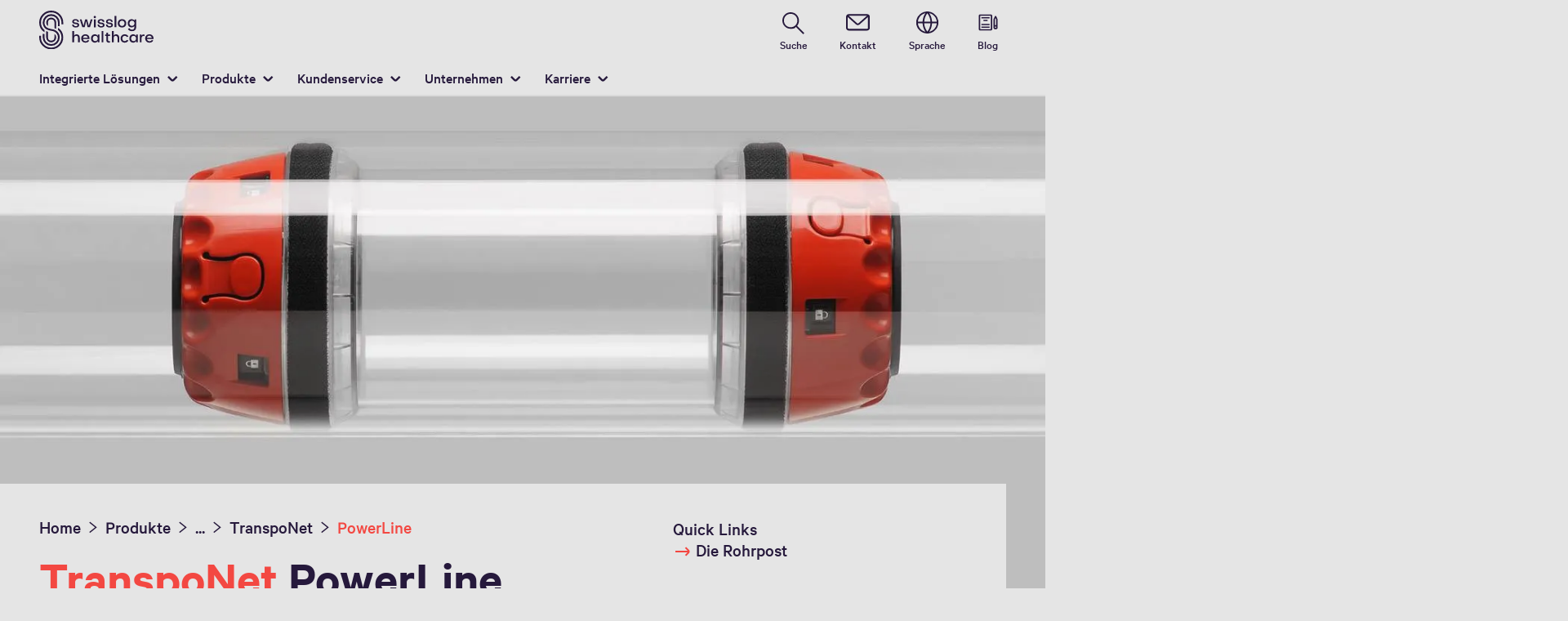

--- FILE ---
content_type: text/html; charset=utf-8
request_url: https://www.swisslog-healthcare.com/de-de/produkte/transport/transponet-rohrpostsystem/powerline
body_size: 12993
content:
<!DOCTYPE html>
	<!--[if lte IE 9]><html class="ie" lang="de-DE"><![endif]-->
<!--[if (!IE)|(IEMobile)]><!--><html class="no-ie" lang="de-DE" ><!--<![endif]-->
<head>
	<title>Rohrpostkapazität erhöhen - PowerLine</title>
	<meta http-equiv="Content-Type" content="text/html; charset=utf-8"/>
    <meta http-equiv="X-UA-Compatible" content="IE=edge"/>
	<meta name="description" content="TranspoNet PowerLine erweitert die Reichweite und die Kapazität Ihres Rohrpostsystems ✔ Swisslog Healthcare ▶ Jetzt informieren" />
	<meta name="keywords" content="Rohrpost Kapazität erhöhen, Rohrpost Reichweite" />
	<meta name="robots" content="index, follow" />
	<link rel="preload" as="image" fetchpriority="high" href="/-/media/swisslog-healthcare/images/current-sl-healthcare-images/products/material-transport/transponet/transponet-powerline-technology.jpg?rev=029b7a585b264acd9067000e561db086&amp;w=1900&amp;hash=09145DA3EBF62348D51A2D535E1DFF1A" imagesrcset="/-/media/swisslog-healthcare/images/current-sl-healthcare-images/products/material-transport/transponet/transponet-powerline-technology.jpg?rev=029b7a585b264acd9067000e561db086&amp;w=767&amp;hash=9CF5900E1D03DBD298A3A54EBF83C38E 767w, /-/media/swisslog-healthcare/images/current-sl-healthcare-images/products/material-transport/transponet/transponet-powerline-technology.jpg?rev=029b7a585b264acd9067000e561db086&amp;w=1400&amp;hash=6BFF86E174AD095A13B89664F12AC2E0 1400w, /-/media/swisslog-healthcare/images/current-sl-healthcare-images/products/material-transport/transponet/transponet-powerline-technology.jpg?rev=029b7a585b264acd9067000e561db086&amp;w=1900&amp;hash=09145DA3EBF62348D51A2D535E1DFF1A 1900w" imagesizes="(min-width: 1px) 100vw">
	<link rel="canonical" href="https://www.swisslog-healthcare.com/de-de/produkte/transport/transponet-rohrpostsystem/powerline" />
	<link rel="alternate" hreflang="x-default" href="https://www.swisslog-healthcare.com/en-gb/products/transport/transponet-pneumatic-tube-system/powerline" />
	<link rel="alternate" hreflang="ar" href="https://www.swisslog-healthcare.com/en-sg/products/transport-automation/transponet-pneumatic-tube-system/transponet-powerline" />
	<link rel="alternate" hreflang="bg" href="https://www.swisslog-healthcare.com/en-sg/products/transport-automation/transponet-pneumatic-tube-system/transponet-powerline" />
	<link rel="alternate" hreflang="es-cl" href="https://www.swisslog-healthcare.com/en-sg/products/transport-automation/transponet-pneumatic-tube-system/transponet-powerline" />
	<link rel="alternate" hreflang="cs" href="https://www.swisslog-healthcare.com/en-sg/products/transport-automation/transponet-pneumatic-tube-system/transponet-powerline" />
	<link rel="alternate" hreflang="de" href="https://www.swisslog-healthcare.com/de-de/produkte/transport/transponet-rohrpostsystem/powerline" />
	<link rel="alternate" hreflang="en" href="https://www.swisslog-healthcare.com/en-gb/products/transport/transponet-pneumatic-tube-system/powerline" />
	<link rel="alternate" hreflang="es" href="https://www.swisslog-healthcare.com/en-sg/products/transport-automation/transponet-pneumatic-tube-system/transponet-powerline" />
	<link rel="alternate" hreflang="fr" href="https://www.swisslog-healthcare.com/fr-fr/produits/transport/transponet-tube-pneumatique/powerline" />
	<link rel="alternate" hreflang="hr" href="https://www.swisslog-healthcare.com/en-sg/products/transport-automation/transponet-pneumatic-tube-system/transponet-powerline" />
	<link rel="alternate" hreflang="hu" href="https://www.swisslog-healthcare.com/en-sg/products/transport-automation/transponet-pneumatic-tube-system/transponet-powerline" />
	<link rel="alternate" hreflang="mk" href="https://www.swisslog-healthcare.com/en-sg/products/transport-automation/transponet-pneumatic-tube-system/transponet-powerline" />
	<link rel="alternate" hreflang="es-mx" href="https://www.swisslog-healthcare.com/en-sg/products/transport-automation/transponet-pneumatic-tube-system/transponet-powerline" />
	<link rel="alternate" hreflang="es-pe" href="https://www.swisslog-healthcare.com/en-sg/products/transport-automation/transponet-pneumatic-tube-system/transponet-powerline" />
	<link rel="alternate" hreflang="pl" href="https://www.swisslog-healthcare.com/en-sg/products/transport-automation/transponet-pneumatic-tube-system/transponet-powerline" />
	<link rel="alternate" hreflang="ro" href="https://www.swisslog-healthcare.com/en-sg/products/transport-automation/transponet-pneumatic-tube-system/transponet-powerline" />
	<link rel="alternate" hreflang="sl" href="https://www.swisslog-healthcare.com/en-sg/products/transport-automation/transponet-pneumatic-tube-system/transponet-powerline" />
	<link rel="alternate" hreflang="zh" href="https://www.swisslog-healthcare.com/zh-cn/products-and-services/transport-automation/transponet-pneumatic-tube-system/transponet-powerline" />
	<link rel="alternate" hreflang="en-SG" href="https://www.swisslog-healthcare.com/en-sg/products/transport-automation/transponet-pneumatic-tube-system/transponet-powerline" />
	<link rel="alternate" hreflang="en-GB" href="https://www.swisslog-healthcare.com/en-gb/products/transport/transponet-pneumatic-tube-system/powerline" />
	<link rel="alternate" hreflang="fr-FR" href="https://www.swisslog-healthcare.com/fr-fr/produits/transport/transponet-tube-pneumatique/powerline" />
	<link rel="alternate" hreflang="de-DE" href="https://www.swisslog-healthcare.com/de-de/produkte/transport/transponet-rohrpostsystem/powerline" />
	<link rel="alternate" hreflang="it-IT" href="https://www.swisslog-healthcare.com/it-it/prodotti/trasporti/transponet-posta-pneumatica/powerline" />
	<link rel="alternate" hreflang="zh-CN" href="https://www.swisslog-healthcare.com/zh-cn/products-and-services/transport-automation/transponet-pneumatic-tube-system/transponet-powerline" />
	<link rel="alternate" hreflang="en-AE" href="https://www.swisslog-healthcare.com/en-ae/products/transport/transponet-pneumatic-tube-system/powerline" />
	
	<link rel="preload" href="/assets/fonts/healthcare/CalibreWeb-Regular.woff2" as="font" type="font/woff2" crossorigin />
	<link rel="preload" href="/assets/fonts/healthcare/CalibreWeb-Medium.woff2" as="font" type="font/woff2" crossorigin />
	<link rel="preload" href="/assets/fonts/healthcare/CalibreWeb-Semibold.woff2" as="font" type="font/woff2" crossorigin />
	<link rel="preload" href="/assets/fonts/healthcare/CalibreWeb-Bold.woff2" as="font" type="font/woff2" crossorigin />
	<link rel="preload" href="/assets/fonts/healthcare/iconfonts/shIcon22/fonts/shIcon22.woff2?6bxb1e" as="font" type="font/woff2" crossorigin />
	<link rel="preload" href="/assets/fonts/healthcare/iconfonts/shIcon26/fonts/shIcon26.woff2?6bxb1e" as="font" type="font/woff2" crossorigin />
	<link rel="preload" href="/assets/fonts/healthcare/iconfonts/shIcon36/fonts/shIcon36.woff2?6bxb1e" as="font" type="font/woff2" crossorigin />
	<link rel="preload" href="/assets/fonts/healthcare/iconfonts/shIcon48/fonts/shIcon48.woff2?6bxb1e" as="font" type="font/woff2" crossorigin />
	
    <meta name="viewport" id="viewport-meta" content="width=device-width, initial-scale=1.0"/>
    <meta name="content-language" content="de-DE" />
	<meta name="language" content="de-DE"/>
    <!-- facebook -->
    
    
    <!-- TwitterCards -->
    <meta name="twitter:card" content="summary_large_image" />
    <meta name="twitter:site" content="SwisslogInspire" />
    <meta name="twitter:creator" content="SwisslogInspire" />
    <meta name="twitter:title" content="Rohrpostkapazität erhöhen - PowerLine">
    <meta name="twitter:description" content="TranspoNet PowerLine erweitert die Reichweite und die Kapazität Ihres Rohrpostsystems ✔ Swisslog Healthcare ▶ Jetzt informieren">
    <meta name="twitter:image" content="https://www.swisslog-healthcare.com/-/media/swisslog-healthcare/images/current-sl-healthcare-images/products/material-transport/transponet/transponet-powerline-technology.jpg?rev=029b7a585b264acd9067000e561db086&amp;w=1900&amp;hash=09145DA3EBF62348D51A2D535E1DFF1A">
    
    <!-- OpenGraph -->
    <meta property="og:url" content="https://www.swisslog-healthcare.com/de-de/produkte/transport/transponet-rohrpostsystem/powerline"/>
    <meta property="og:site_name" content="healthcare"/>
	<meta property="og:title" content="Rohrpostkapazität erhöhen - PowerLine"/>
	<meta property="og:image" content="https://www.swisslog-healthcare.com/-/media/swisslog-healthcare/images/current-sl-healthcare-images/products/material-transport/transponet/transponet-powerline-technology.jpg?rev=029b7a585b264acd9067000e561db086&amp;w=1900&amp;hash=09145DA3EBF62348D51A2D535E1DFF1A"/>
    <meta property="og:description" content="TranspoNet PowerLine erweitert die Reichweite und die Kapazität Ihres Rohrpostsystems ✔ Swisslog Healthcare ▶ Jetzt informieren"/>
	<meta property="og:type" content="WebPage"/>
	

	
	
	<link rel="icon" href="/-/media/swisslog-healthcare/images/__logo/sl-hc-favicon-red.png?rev=09be2f2f432841de9b7211bdbb91c4b1&amp;hash=093C1386E36BF2EC7324A3B4D0F10A5E">
	<link rel="shortcut icon" href="/-/media/swisslog-healthcare/images/__logo/sl-hc-favicon-red.png?rev=09be2f2f432841de9b7211bdbb91c4b1&amp;hash=093C1386E36BF2EC7324A3B4D0F10A5E">
	<link rel="apple-touch-icon-precomposed" href="/-/media/swisslog-healthcare/images/__logo/facebook-profile-image.png?rev=c5163a1069b24e62a11b6b30fce704e2&amp;hash=610DDFF5424FC5D51EEF101FAB4B73CF"/>
	<link rel="apple-touch-icon" href="/-/media/swisslog-healthcare/images/__logo/facebook-profile-image.png?rev=c5163a1069b24e62a11b6b30fce704e2&amp;hash=610DDFF5424FC5D51EEF101FAB4B73CF"/>
	<meta name="msapplication-TileColor" content="#FFFFFF">
	<meta name="msapplication-TileImage" content="/-/media/swisslog-healthcare/images/__logo/facebook-profile-image.png?rev=c5163a1069b24e62a11b6b30fce704e2&amp;hash=610DDFF5424FC5D51EEF101FAB4B73CF">
	<meta name="msapplication-config" content="/de-de/browserconfig">
	<link rel="manifest" href="/de-de/manifest">
	<meta name="theme-color" content="#26193C">
	
	<style>
		:lang(de-DE){ font-family:CalibreWeb, Helvetica, Arial, Sans-Serif }
		
	</style>
	<link rel="stylesheet" href="/frontend/dist/app_healthcare.css?v=5.19.1" type="text/css" />
	
    <!-- Google Site Verification -->
<meta name="google-site-verification" content="eqDP84ikUtn04eG8RyydTpSeDAw4UoNFH8f8ARWzNaI" />
<meta name="google-site-verification" content="0tl9f1AnuK3gsCqlOH0m1QyNdAnK-bIbcCLbjQq0E58" />
<!-- End Google Site Verification -->
<!-- Google Tag Manager -->
<script type="text/plain" data-cookiecategory="marketing">
if ( document.querySelector('html').getAttribute("lang") != "zh-CN" && document.querySelector('html').getAttribute("lang") != "en-CN" )
{
(function(w,d,s,l,i){w[l]=w[l]||[];w[l].push({'gtm.start':
new Date().getTime(),event:'gtm.js'});var f=d.getElementsByTagName(s)[0],
j=d.createElement(s),dl=l!='dataLayer'?'&l='+l:'';j.async=true;j.src=
'https://www.googletagmanager.com/gtm.js?id='+i+dl;f.parentNode.insertBefore(j,f);
})(window,document,'script','dataLayer','GTM-M9K3L6N');
}
</script>
<!-- End Google Tag Manager -->
<!-- Marketo -->
<script type="text/plain" data-cookiecategory="marketing">
(function() {
  var didInit = false;
  function initMunchkin() {
    if(didInit === false) {
      didInit = true;
      Munchkin.init('350-HXH-519');
    }
  }
  var s = document.createElement('script');
  s.type = 'text/javascript';
  s.async = true;
  s.src = '//munchkin.marketo.net/munchkin.js';
  s.onreadystatechange = function() {
    if (this.readyState == 'complete' || this.readyState == 'loaded') {
      initMunchkin();
    }
  };
  s.onload = initMunchkin;
  document.getElementsByTagName('head')[0].appendChild(s);
})();
</script>
<!-- End Marketo -->
	<script>
		var cookieGdpr = {
			cookieNotice: "Dieser Inhalt ist wegen Ihrer Cookie-Einstellungen nicht verfügbar.",
			consentBtnLabel: "Cookies zustimmen"
		};
	</script>
	<script>
	 window.dataLayer = window.dataLayer || [];
	 window.dataLayer.push({
	  'event': 'cms-url',
	  'language': 'de-de',
	  'path': '/healthcare/home/products and services/transport automation/transponet pneumatic tube system/transponet powerline',
	  'id': '1F3DEECA69EE40DBBA5EA5D6C5A47C2D'
	 });
	</script>
	<script type="application/ld+json">
	[{"@context":"https://schema.org","@type":"Organization","name":"","url":"/de-de","logo":"https://www.swisslog-healthcare.com/-/media/swisslog-healthcare/images/__logo/slhc-logo.svg?rev=1ff18e76dd7e4199ae25a7eca26b7977&w=1400&hash=20B8F0086F78FB7E9299BA937BA54AE1","description":"Swisslog Healthcare bietet Automatisierungslösungen wie Rohrpostsysteme oder die Automatisierung der Zentralapotheke und ermöglicht so dem Personal mehr Zeit für die Patienten.","address":{"@type":"PostalAddress","streetAddress":"Hansacker 5-7","addressLocality":"26655 Westerstede","addressCountry":"Germany"},"contactPoint":{"@type":"ContactPoint","telephone":"+49 4488 8 38 90"},"sameAs":["https://www.linkedin.com/company/swissloghealthcare/","https://www.youtube.com/user/swisslogHCS"],"telephone":null},{"@context":"https://schema.org","@type":"WebPage","name":"Rohrpostkapazität erhöhen - PowerLine","url":"https://www.swisslog-healthcare.com/de-de/produkte/transport/transponet-rohrpostsystem/powerline","headline":null,"description":"TranspoNet PowerLine erweitert die Reichweite und die Kapazität Ihres Rohrpostsystems ✔ Swisslog Healthcare ▶ Jetzt informieren","potentialAction":{"@type":"SearchAction","target":"https://www.swisslog-healthcare.com/de-de/suchergebnisse?q={search_term_string}","query-input":"required name=search_term_string"}},{"@context":"https://schema.org","@type":"BreadcrumbList","itemListElement":[{"@type":"ListItem","position":1,"item":{"@id":"/de-de","name":"Home"}},{"@type":"ListItem","position":2,"item":{"@id":"/de-de/produkte","name":"Produkte"}},{"@type":"ListItem","position":3,"item":{"@id":"/de-de/produkte/transport","name":"Transport-Automatisierung"}},{"@type":"ListItem","position":4,"item":{"@id":"/de-de/produkte/transport/transponet-rohrpostsystem","name":"TranspoNet"}},{"@type":"ListItem","position":5,"item":{"@id":"/de-de/produkte/transport/transponet-rohrpostsystem/powerline","name":"PowerLine"}}]},{"@context":"https://schema.org","@type":"Article","mainEntityOfPage":null,"headline":"TranspoNet&nbsp;PowerLine","image":["https://www.swisslog-healthcare.com/-/media/swisslog-healthcare/images/current-sl-healthcare-images/products/material-transport/transponet/transponet-powerline-technology.jpg?rev=029b7a585b264acd9067000e561db086&w=1900&hash=09145DA3EBF62348D51A2D535E1DFF1A"],"datePublished":"2024-06-17T08:54:03Z","dateModified":"2024-06-17T08:54:28Z","isPartOf":null}]
	</script>

	
	
<link rel="stylesheet" href="/dist/cookieconsent.healthcare.css" fetchpriority="high" />

<script defer src="/assets/cookieconsent/cookieconsent.js" fetchpriority="high"></script>

<script>
    document.documentElement.classList.add('cc-kuka');	// Do not remove!
    document.documentElement.classList.add('cc-healthcare');	// cc-kuka, cc-swisslog, cc-healthcare, cc-translogic

    window.addEventListener('load', function () {
    	const cc = initCookieConsent();
    	const options = {
    		autoclear_cookies: true,
    		// autorun: true,                          					// default: true
			cookie_domain: '', 					    // Enter base domain
    		// cookie_expiration: 182,                 					// default: 182 (days)
			cookie_name: 'gdpr_settings_hc',               				// default: 'gdpr_settings'
    		// cookie_necessary_only_expiration: 182   					// default: disabled
    		// cookie_path: '/',                       					// default: root
    		// cookie_same_site: 'Lax',                					// default: 'Lax'
    		current_lang: 'de-DE',								// Required, adapt to fit your needs
    		// hide_from_bots: true,                   					// default: true
    		languages: {},							   					// Required, do not remove
    		page_scripts: true,											// Required, do not remove

    		// How consent and settings modals are displayed:
    		gui_options: {
    			consent_modal: {
    				layout: 'cloud',               		// box / cloud / bar
    				position: 'bottom center',     		// left / right / center + top / middle / bottom
    				transition: 'zoom'           		// slide / zoom
    			},
    			settings_modal: {
    				layout: 'box',                 		// bar / box
    				// position: 'left',              	// left / right
    				transition: 'zoom'             		// slide / zoom
    			}
    		},

			// Dispatch events when user interacts with the consent modal:
			onAccept: (cookie) => {
				const acceptEvent = new CustomEvent('cookieConsentAccept', { detail: { cookie, cc: window.cc } });
				document.dispatchEvent(acceptEvent);
			},
			onChange: (cookie, changed_categories) => {
				const changeEvent = new CustomEvent('cookieConsentChange', { detail: { cookie, changed_categories, cc: window.cc } });
				document.dispatchEvent(changeEvent);
			},
    	};

    	fetch(`/api/cxxkxxcxnsxnt/healthcare?sc_lang=${options.current_lang}`)
    		.then(response => response.json())
    		.then(data => {
    			options.languages[options.current_lang] = data;
    			cc.run(options);
                window.cc = cc; // Make cc available after it has executed.
    		})
    		.catch(error => {
    			console.error('Error in fetching Cookie Consent config:', error);
    		});
    });
</script>

	

</head>

<body class="mod mod-layout " id="layout-healthcare" data-connectors="responsive, toggle">
	

	

	
	<header class="o-header js-header">
	<nav class="mod mod-nav m-flyout hidden-print" data-connectors="responsive, toggle">
	
	<div class="icon-close js-hide-menu" data-target="nav"></div>
	<div class="m-flyout__wrapper">
		<div class="m-flyout__overlay js-overlay">
			<div class="m-flyout__main-col js-main-col col-12 col-md-6 col-lg-3">
				
				<ul class="m-flyout__list js-list">
					
					<li class="m-flyout__item js-first-level js-nav-item" data-menu-id="">
						<a href="/de-de" class="hidden-lg hidden-md"><span>Home</span></a>
						
					</li>
					
					<li class="m-flyout__item js-first-level js-nav-item js-is-parent" data-menu-id="1F06CC3B92C94FBF84F1664489C7F1BA">
						<a href="#" class="hidden-lg hidden-md"><span>Integrierte Lösungen</span></a>
						
						<section class="mod-nav__intro m-flyout__item m-flyout__item-content-firstlevel hidden-xs">
							<a class="mod-nav__intro-link" href="/de-de/medikamenten-management">
								
								<figure>
									<picture class="h-ratio h-ratio16-9">
										<img data-src="/-/media/swisslog-healthcare/images/home/medication-management.svg?rev=0b44c4276dd04204be234eabae3d5ed2&w=767&hash=54B308C6BF2468CA722B70022CA87217" />
									</picture>
								</figure>
								
								<div class="h2">Medikamentenmanagement</div>
								<div class="copy">Das Medikamentenmanagement umfasst mehr als die Handhabung von Arzneimitteln. Ihr Anspruch ist es, eine nahtlose Versorgung durch die Automatisierung der Apotheke und des Transports sowie übergreifende Softwarelösungen zu gewährleisten? Unser Anspruch ist es Ihnen dies durch integrierte Lösungen zu ermöglichen.</div>
								<div class="mod-nav__intro-link-label">Mehr erfahren</div>
							</a>
						</section>
						
						<div class="m-flyout__column">
							
							<ul class="m-flyout__list js-list">
								<li class="mod-nav__column-title mod-nav__back-link h-pos-relative js-back-link">
									<a href="#" class="mod-nav__back-btn icon-backward"></a>
								</li>
								<li class="m-flyout__item js-column-title ">
									<a href="/de-de/medikamenten-management">Medikamentenmanagement</a>
								</li>
								
<li class="m-flyout__item js-nav-item">
	<a href="/de-de/medikamenten-management/lager-und-verteilzentren">Lager- und Verteilzentren</a>
</li>

<li class="m-flyout__item js-nav-item">
	<a href="/de-de/medikamenten-management/zentralapotheken">Zentralapotheken</a>
</li>

<li class="m-flyout__item js-nav-item js-is-parent">
	<a href="#">Krankenhauslogistik </a>
	<div class="m-flyout__column">
		<ul class="m-flyout__list js-list">
			<li class="mod-nav__column-title mod-nav__back-link h-pos-relative js-back-link">
				<a href="#" class="mod-nav__back-btn icon-backward"></a>
			</li>
			<li class="m-flyout__item js-column-title ">
				<a href="/de-de/medikamenten-management/krankenhauslogistik">Alle Transportlösungen</a>
			</li>

			
			<template class="sublist-template">
				
<li class="m-flyout__item js-nav-item">
	<a href="/de-de/medikamenten-management/krankenhauslogistik/medikamententransport">Medikamententransport</a>
</li>

<li class="m-flyout__item js-nav-item">
	<a href="/de-de/medikamenten-management/krankenhauslogistik/probentransport">Probentransport</a>
</li>

<li class="m-flyout__item js-nav-item">
	<a href="/de-de/medikamenten-management/krankenhauslogistik/bluttransport">Bluttransport</a>
</li>


			</template>
			
		</ul>
	</div>
</li>


							</ul>
						</div>
					</li>
					
					<li class="m-flyout__item js-first-level js-nav-item js-is-parent js-is-active" data-menu-id="F4538A6136624CEC8ADF47FB3C334704">
						<a href="#" class="hidden-lg hidden-md"><span>Produkte</span></a>
						
						<section class="mod-nav__intro m-flyout__item m-flyout__item-content-firstlevel hidden-xs">
							<a class="mod-nav__intro-link" href="/de-de/produkte">
								
								<figure>
									<picture class="h-ratio h-ratio16-9">
										<img data-src="/-/media/swisslog-healthcare/images/home/doorpage-products.svg?rev=9e7b30800f344b709faaa3a8f367904c&w=767&hash=2FC12C1555D758188488C935F6C25D58" />
									</picture>
								</figure>
								
								<div class="h2">Produkte</div>
								<div class="copy">Sie suchen nach einem Kommissionierautomaten für Ihre Zentralapotheke? Als Planer sind Sie auf der Suche nach neuesten Technologien für die Krankenhauslogistik? Unser Portfolio umfasst die für Sie richtige Lösung.  </div>
								<div class="mod-nav__intro-link-label">Mehr erfahren</div>
							</a>
						</section>
						
						<div class="m-flyout__column">
							
							<ul class="m-flyout__list js-list">
								<li class="mod-nav__column-title mod-nav__back-link h-pos-relative js-back-link">
									<a href="#" class="mod-nav__back-btn icon-backward"></a>
								</li>
								<li class="m-flyout__item js-column-title  js-is-active-title">
									<a href="/de-de/produkte">Alle Produkte</a>
								</li>
								
<li class="m-flyout__item js-nav-item js-is-parent">
	<a href="#">Apotheken-Automatisierung</a>
	<div class="m-flyout__column">
		<ul class="m-flyout__list js-list">
			<li class="mod-nav__column-title mod-nav__back-link h-pos-relative js-back-link">
				<a href="#" class="mod-nav__back-btn icon-backward"></a>
			</li>
			<li class="m-flyout__item js-column-title ">
				<a href="/de-de/produkte/apotheken-automatisierung">Alle Produkte zur Apotheken-Automatisierung</a>
			</li>

			
			<template class="sublist-template">
				
<li class="m-flyout__item js-nav-item">
	<a href="/de-de/produkte/apotheken-automatisierung/boxpicker">BoxPicker</a>
</li>

<li class="m-flyout__item js-nav-item">
	<a href="/de-de/produkte/apotheken-automatisierung/pillpick">PillPick Octave</a>
</li>

<li class="m-flyout__item js-nav-item">
	<a href="/de-de/produkte/apotheken-automatisierung/evotec">EvoTec</a>
</li>

<li class="m-flyout__item js-nav-item">
	<a href="/de-de/produkte/apotheken-automatisierung/medizinische-kuehlschraenke">Medizinische Kühl- und Gefrierschränke</a>
</li>


			</template>
			
		</ul>
	</div>
</li>

<li class="m-flyout__item js-nav-item js-is-parent js-is-active">
	<a href="#">Transport-Automatisierung</a>
	<div class="m-flyout__column">
		<ul class="m-flyout__list js-list">
			<li class="mod-nav__column-title mod-nav__back-link h-pos-relative js-back-link">
				<a href="#" class="mod-nav__back-btn icon-backward"></a>
			</li>
			<li class="m-flyout__item js-column-title  js-is-active-title">
				<a href="/de-de/produkte/transport">Alle Produkte zur Transport-Automatisierung</a>
			</li>

			
			
<li class="m-flyout__item js-nav-item js-is-parent js-is-active">
	<a href="#">TranspoNet</a>
	<div class="m-flyout__column">
		<ul class="m-flyout__list js-list">
			<li class="mod-nav__column-title mod-nav__back-link h-pos-relative js-back-link">
				<a href="#" class="mod-nav__back-btn icon-backward"></a>
			</li>
			<li class="m-flyout__item js-column-title  js-is-active-title">
				<a href="/de-de/produkte/transport/transponet-rohrpostsystem">TranspoNet Rohrpostsystem</a>
			</li>

			
			
<li class="m-flyout__item js-nav-item">
	<a href="/de-de/produkte/transport/transponet-rohrpostsystem/stationen">Rohrpoststationen</a>
</li>

<li class="m-flyout__item js-nav-item">
	<a href="/de-de/produkte/transport/transponet-rohrpostsystem/rohrpostbehaelter">Rohrpostbehälter</a>
</li>

<li class="m-flyout__item js-nav-item">
	<a href="/de-de/produkte/transport/transponet-rohrpostsystem/hepa-filter">HEPA Filter</a>
</li>

<li class="m-flyout__item js-nav-item js-is-active">
	<a href="/de-de/produkte/transport/transponet-rohrpostsystem/powerline">PowerLine</a>
</li>

<li class="m-flyout__item js-nav-item">
	<a href="/de-de/produkte/transport/transponet-rohrpostsystem/versandverfolgung">Versandverfolgung und Zustellbestätigung</a>
</li>


			
		</ul>
	</div>
</li>

<li class="m-flyout__item js-nav-item">
	<a href="/de-de/produkte/transport/transpolab">TranspoLab</a>
</li>


			
		</ul>
	</div>
</li>

<li class="m-flyout__item js-nav-item js-is-parent">
	<a href="#">Software</a>
	<div class="m-flyout__column">
		<ul class="m-flyout__list js-list">
			<li class="mod-nav__column-title mod-nav__back-link h-pos-relative js-back-link">
				<a href="#" class="mod-nav__back-btn icon-backward"></a>
			</li>
			<li class="m-flyout__item js-column-title ">
				<a href="/de-de/produkte/software">Alle Softwarelösungen</a>
			</li>

			
			<template class="sublist-template">
				
<li class="m-flyout__item js-nav-item">
	<a href="/de-de/produkte/software/delivery-manager">Delivery Manager</a>
</li>


			</template>
			
		</ul>
	</div>
</li>


							</ul>
						</div>
					</li>
					
					<li class="m-flyout__item js-first-level js-nav-item js-is-parent" data-menu-id="834F88D17FBE47E3A3A8690FDFBE3D9C">
						<a href="#" class="hidden-lg hidden-md"><span>Kundenservice</span></a>
						
						<section class="mod-nav__intro m-flyout__item m-flyout__item-content-firstlevel hidden-xs">
							<a class="mod-nav__intro-link" href="/de-de/kundenservice">
								
								<figure>
									<picture class="h-ratio h-ratio16-9">
										<img data-src="/-/media/swisslog-healthcare/images/home/doorpage-customer-care.svg?rev=f002cf3a630246b4a55a7dbb65dd136d&w=767&hash=FDC3494AAF89D5B923A2C3875DF7556B" />
									</picture>
								</figure>
								
								<div class="h2">Kundenservice</div>
								<div class="copy">Eine ständige Erreichbarkeit und ein qualitativer technischer Support sind Ihnen als Bestandskunde wichtig? Unseren lokalen Customer Care Teams liegt Ihre Zufriedenheit am Herzen, ganz gleich, ob Sie dringend technische Unterstützung benötigen, Fragen zu Wartungsverträgen haben oder Ersatzteile bedürfen.</div>
								<div class="mod-nav__intro-link-label">Mehr erfahren</div>
							</a>
						</section>
						
						<div class="m-flyout__column">
							
							<ul class="m-flyout__list js-list">
								<li class="mod-nav__column-title mod-nav__back-link h-pos-relative js-back-link">
									<a href="#" class="mod-nav__back-btn icon-backward"></a>
								</li>
								<li class="m-flyout__item js-column-title ">
									<a href="/de-de/kundenservice">Ihr Kundenservice und Support</a>
								</li>
								
<li class="m-flyout__item js-nav-item js-is-parent">
	<a href="#">Service und Support für Krankenhäuser</a>
	<div class="m-flyout__column">
		<ul class="m-flyout__list js-list">
			<li class="mod-nav__column-title mod-nav__back-link h-pos-relative js-back-link">
				<a href="#" class="mod-nav__back-btn icon-backward"></a>
			</li>
			<li class="m-flyout__item js-column-title ">
				<a href="/de-de/kundenservice/kundenservice-fuer-krankenhaeuser">Kundenservice</a>
			</li>

			
			<template class="sublist-template">
				
<li class="m-flyout__item js-nav-item">
	<a href="/de-de/kundenservice/kundenservice-fuer-krankenhaeuser/serviceleistungen">Serviceleistungen</a>
</li>


			</template>
			
		</ul>
	</div>
</li>

<li class="m-flyout__item js-nav-item">
	<a href="/de-de/kundenservice/customer-care-oeffentliche-apotheke">Kundenservice für öffentliche Apotheken</a>
</li>


							</ul>
						</div>
					</li>
					
					<li class="m-flyout__item js-first-level js-nav-item js-is-parent" data-menu-id="C8A91A21E79048A1931B64576BF5B971">
						<a href="#" class="hidden-lg hidden-md"><span>Unternehmen</span></a>
						
						<section class="mod-nav__intro m-flyout__item m-flyout__item-content-firstlevel hidden-xs">
							<a class="mod-nav__intro-link" href="/de-de/unternehmen">
								
								<figure>
									<picture class="h-ratio h-ratio16-9">
										<img data-src="/-/media/swisslog-healthcare/images/home/illustration-about-us.svg?rev=952a3b838a0f4ee2822ae1871e599a66&w=767&hash=6BEC8B0340342696BE94473BC0F64027" />
									</picture>
								</figure>
								
								<div class="h2">Unternehmensprofil</div>
								<div class="copy">Unser Anspruch ist es Automatisierung dort einzusetzen, wo Sie einen echten Mehrwert für den Menschen bringen: In Gesundheitseinrichtungen. Über 1000 Mitarbeitenden global arbeiten täglich daran, unsere Vision zu ermöglichen – Lead change for better care.</div>
								<div class="mod-nav__intro-link-label">Mehr erfahren</div>
							</a>
						</section>
						
						<div class="m-flyout__column">
							
							<ul class="m-flyout__list js-list">
								<li class="mod-nav__column-title mod-nav__back-link h-pos-relative js-back-link">
									<a href="#" class="mod-nav__back-btn icon-backward"></a>
								</li>
								<li class="m-flyout__item js-column-title ">
									<a href="/de-de/unternehmen">Über Swisslog Healthcare</a>
								</li>
								
<li class="m-flyout__item js-nav-item">
	<a href="/de-de/unternehmen/news">News und Events</a>
</li>

<li class="m-flyout__item js-nav-item">
	<a href="/de-de/unternehmen/blog">Blog</a>
</li>

<li class="m-flyout__item js-nav-item">
	<a href="/de-de/unternehmen/automation-hubs">Automation Hubs</a>
</li>

<li class="m-flyout__item js-nav-item">
	<a href="/de-de/unternehmen/vision-and-mission">Vision und Mission</a>
</li>

<li class="m-flyout__item js-nav-item">
	<a href="/de-de/unternehmen/kontakte">Kontakte</a>
</li>


							</ul>
						</div>
					</li>
					
					<li class="m-flyout__item js-first-level js-nav-item js-is-parent" data-menu-id="C7168A0979E741A993E648906C55E934">
						<a href="#" class="hidden-lg hidden-md"><span>Karriere</span></a>
						
						<section class="mod-nav__intro m-flyout__item m-flyout__item-content-firstlevel hidden-xs">
							<a class="mod-nav__intro-link" href="/de-de/karriere">
								
								<figure>
									<picture class="h-ratio h-ratio16-9">
										<img data-src="/-/media/swisslog-healthcare/images/home/doorpage-careers.svg?rev=2a9e2888e1644ae29b1146c3d44aaca2&w=767&hash=2BE289CA8AAF41368C2D76BAA8ACE869" />
									</picture>
								</figure>
								
								<div class="h2">Karriere bei Swisslog Healthcare</div>
								<div class="copy">Du übernimmst gerne Verantwortung, gestaltest Veränderungen aktiv und fühlst Dich in interdisziplinären Teams zu Hause? Dann fühlst Du Dich bei uns wohl: Lass uns gemeinsam deine Zukunft bei Swisslog Healthcare gestalten.</div>
								<div class="mod-nav__intro-link-label">Mehr erfahren</div>
							</a>
						</section>
						
						<div class="m-flyout__column">
							
							<ul class="m-flyout__list js-list">
								<li class="mod-nav__column-title mod-nav__back-link h-pos-relative js-back-link">
									<a href="#" class="mod-nav__back-btn icon-backward"></a>
								</li>
								<li class="m-flyout__item js-column-title ">
									<a href="/de-de/karriere">Karriere</a>
								</li>
								
<li class="m-flyout__item js-nav-item">
	<a href="/de-de/karriere/stellenanzeigen">Stellenanzeigen</a>
</li>

<li class="m-flyout__item js-nav-item">
	<a href="/de-de/karriere/swisslog-healthcare-als-arbeitgeber">Swisslog Healthcare als Arbeitgeber</a>
</li>

<li class="m-flyout__item js-nav-item">
	<a href="/de-de/karriere/deine-bewerbung">Bewerbungsprozess</a>
</li>


							</ul>
						</div>
					</li>
					
				</ul>
			</div>
		</div>
	</div>
	



	<script type="text/template" id="scroll-overlay">
		<div class="mod-nav__scroll-overlay mod-nav__scroll-overlay--top text-center hidden-xs hidden-sm js-scroll-overlay" data-direction="top">
			<span class="mod-nav__scroll-btn icon-up"></span>
		</div>
		<div class="mod-nav__scroll-overlay mod-nav__scroll-overlay--bot text-center hidden-xs hidden-sm js-scroll-overlay state-visible" data-direction="bottom">
			<span class="mod-nav__scroll-btn icon-down"></span>
		</div>
	</script>
</nav>

	<div class="o-header__wrapper container h-expand-background h-expand-background--white">
		<div class="o-header__bar">
			
<a class="mod mod-logo" href="/de-de"  data-ignore="true">
	<figure class="mod-logo__wrapper pull-right">
		<img
			src="/-/media/swisslog-healthcare/images/__logo/slhc-logo.svg?rev=1ff18e76dd7e4199ae25a7eca26b7977&hash=064946A007E7D52B58F3A740142EAA6F"
			alt="Swisslog Healthcare"
			loading="lazy"
			height="102"
			width="300"
		/>

		
	</figure>

	
</a>


			<nav class="mod mod-navdesktop" data-connectors="responsive, toggle">
	
	<a href="#" class="has-subentries" data-target="nav" data-target-menu-id="1F06CC3B92C94FBF84F1664489C7F1BA">
		Integrierte Lösungen
	</a>
	
	<a href="#" class="has-subentries" data-target="nav" data-target-menu-id="F4538A6136624CEC8ADF47FB3C334704">
		Produkte
	</a>
	
	<a href="#" class="has-subentries" data-target="nav" data-target-menu-id="834F88D17FBE47E3A3A8690FDFBE3D9C">
		Kundenservice
	</a>
	
	<a href="#" class="has-subentries" data-target="nav" data-target-menu-id="C8A91A21E79048A1931B64576BF5B971">
		Unternehmen
	</a>
	
	<a href="#" class="has-subentries" data-target="nav" data-target-menu-id="C7168A0979E741A993E648906C55E934">
		Karriere
	</a>
	
</nav>
<nav class="mod mod-nav-meta hidden-print" data-connectors="nav, toggle">
	<ul class="mod-nav-meta">
		
		<li class="mod-nav-meta__item js-toggle-content" data-target="search" data-show-overlay="true">
			<a class="mod-nav-meta__item__link a-link icon-search" href="#" aria-label="search page">
				<span class="mod-nav-meta__burger-caption hidden-xs">Suche</span>
			</a>
		</li>
		
		
		<li class="mod-nav-meta__item">
			<a class="mod-nav-meta__item__link a-link icon-mail" href="/de-de/formulare/kontaktformular?contacts=BB151948A8C64066B5DCD27DDD256296" aria-label="contact">
				<span class="mod-nav-meta__burger-caption hidden-xs">Kontakt</span>
			</a>
		</li>
		
		
		<li class="mod-nav-meta__item js-toggle-content" data-target="languageswitch" data-show-overlay="true">
			<a href="" aria-label="switch language" class="mod-nav-meta__item__link a-link icon-globe">
				<span class="mod-nav-meta__burger-caption hidden-xs">Sprache</span>
			</a>
		</li>
		
		
		
		<li class="mod-nav-meta__item custom-icon">
			<a href="/de-de/unternehmen/blog" target="" class="mod-nav-meta__item__link a-link custom">
				<img src="/-/media/swisslog-healthcare/images/blog/blog-icon.svg?rev=628232289c67428cb26d00b0fa3781f7&amp;hash=5896B91AAEA7203C71A838F0CD38F31A" alt="Blog"   />
				<span class="mod-nav-meta__burger-caption hidden-xs">Blog</span>
			</a>
			
			<a href="/de-de/unternehmen/blog" target="" class="mod-nav-meta__item__link a-link custom__hover">
				<img src="/-/media/swisslog-healthcare/images/blog/blog-icon-red.svg?rev=358bba8e2d954bcea063faca9ebc4b9b&amp;hash=D52C7C5CA06BFDFE9CA943D2B072FC50" alt="Blog"   />
				<span class="mod-nav-meta__burger-caption hidden-xs">Blog</span>
			</a>
			
		</li>
		
		
		
		
		
		<li class="js-toggle-content" data-target="nav" data-show-overlay="true">
			<a class="mod-nav-meta__burger a-link" href="#" aria-label="show menu">
				<div class="mod-nav-meta__burger-wrapper">
					<span class="mod-nav-meta__burger-line mod-nav-meta__burger-line-1"></span>
					<span class="mod-nav-meta__burger-line mod-nav-meta__burger-line-2"></span>
					<span class="mod-nav-meta__burger-line mod-nav-meta__burger-line-3"></span>
				</div>
				<span class="mod-nav-meta__burger-caption hidden-xs">Menü</span>
			</a>
		</li>
	</ul>
</nav>

		</div>
	</div>
	<div class="mod mod-anchorbar js-anchorbar hidden-print" data-connectors="anchorbar, responsive">
	<div class="js-anchorbar-container mod-anchorbar__container o-header__flyout"></div>
	<script type="text/template" id="anchorbar-template">
		<div class="mod-anchorbar__scrolloverlay mod-anchorbar__scrolloverlay--left js-scrolloverlay" data-scroll-direction="left"></div>
		<div class="container">
			<div class="mod-anchorbar__innerContainer js-innerContainer">
				<div class="mod-anchorbar__scrollbar js-scrollbar">
					<ul class="mod-anchorbar__list container nav nav-tabs js-anchorbar-list">
						[[ for(var i=0, item; i < items.length; i++){
							item = items[i];
						]]
						<li class="mod-anchorbar__list-item js-anchor-item">
							<a class="mod-anchorbar__anchor js-anchor caption [[= item.cssClass ]]" href="[[= item.target ]]">[[= item.title ]]</a>
						</li>
						[[ } ]]
					</ul>
					<div class="mod-anchorbar__progressbar js-progressbar"></div>
				</div>
				<div class="mod-anchorbar__contact">
					<a href="#" class="a-btn a-btn--secondary-light js-contact"></a>
				</div>
			</div>
		</div>
		<div class="mod-anchorbar__scrolloverlay mod-anchorbar__scrolloverlay--right js-scrolloverlay" data-scroll-direction="right"></div>
	</script>
</div>

	<div class="mod mod-languageswitch container o-header__flyout" data-connectors="toggle" >
	<div class="row hidden-print  mod-language-layout ">
		
		
		<div class="mod-country-list col-md-6 a-select__container h-margin-bottom-0">
			<p class="mod-languageswitch__select-country-label">Wählen Sie Ihren Standort:</p>
			<select class="js-countryselect js-prevent-select2" name="countries" aria-label="select your country">
				<option value="Australien / Australia" data-country="au" >
					Australien / Australia
				</option>
				<option value="Belgien / Belgium" data-country="be" >
					Belgien / Belgium
				</option>
				<option value="Brasilien / Brazil" data-country="br" >
					Brasilien / Brazil
				</option>
				<option value="China" data-country="cn" >
					China
				</option>
				<option value="Deutschland / Germany" data-country="de"  selected >
					Deutschland / Germany
				</option>
				<option value="Frankreich / France" data-country="fr" >
					Frankreich / France
				</option>
				<option value="Großbritannien / United Kingdom" data-country="gb" >
					Großbritannien / United Kingdom
				</option>
				<option value="Indien / India" data-country="in" >
					Indien / India
				</option>
				<option value="Indonesien / Indonesia" data-country="id" >
					Indonesien / Indonesia
				</option>
				<option value="Italien / Italy" data-country="it" >
					Italien / Italy
				</option>
				<option value="Japan" data-country="jp" >
					Japan
				</option>
				<option value="Kanada / Canada" data-country="ca" >
					Kanada / Canada
				</option>
				<option value="Malaysia" data-country="my" >
					Malaysia
				</option>
				<option value="Neuseeland / New Zealand" data-country="nz" >
					Neuseeland / New Zealand
				</option>
				<option value="Niederlande / Netherlands" data-country="nl" >
					Niederlande / Netherlands
				</option>
				<option value="Norwegen / Norway" data-country="no" >
					Norwegen / Norway
				</option>
				<option value="Österreich / Austria" data-country="at" >
					Österreich / Austria
				</option>
				<option value="Philippinen / Philippines" data-country="ph" >
					Philippinen / Philippines
				</option>
				<option value="Saudi Arabien / Saudi Arabia" data-country="sa" >
					Saudi Arabien / Saudi Arabia
				</option>
				<option value="Schweden / Sweden" data-country="se" >
					Schweden / Sweden
				</option>
				<option value="Schweiz / Switzerland" data-country="ch" >
					Schweiz / Switzerland
				</option>
				<option value="Singapur / Singapore" data-country="sg" >
					Singapur / Singapore
				</option>
				<option value="Spanien / Spain" data-country="es" >
					Spanien / Spain
				</option>
				<option value="Südkorea / South Korea" data-country="kr" >
					Südkorea / South Korea
				</option>
				<option value="Taiwan, China" data-country="tw" >
					Taiwan, China
				</option>
				<option value="Thailand" data-country="th" >
					Thailand
				</option>
				<option value="Türkei / Turkey" data-country="tr" >
					Türkei / Turkey
				</option>
				<option value="USA / United States of America" data-country="us" >
					USA / United States of America
				</option>
				<option value="Vereinigte Arabische Emirate / United Arab Emirates" data-country="ae" >
					Vereinigte Arabische Emirate / United Arab Emirates
				</option>
				<option value="Vietnam" data-country="vi" >
					Vietnam
				</option>
			</select>
			<p class="mod-languageswitch__country-label">Standort</p>
		</div>
		<div class="mod-language-list col-md-6 a-select__container h-margin-bottom-0">
			<p class="mod-languageswitch__cta">Wählen Sie eine Sprache:</p>
			<ul class="mod-languageswitch__list js-language-list">
				<li class="mod-languageswitch__list-item  " data-country="au">
					<a href="/en-sg/products/transport-automation/transponet-pneumatic-tube-system/transponet-powerline" class="mod-languageswitch__language-link"><span>Englisch / English</span></a>
				</li>
				<li class="mod-languageswitch__list-item  " data-country="be">
					<a href="/fr-fr/produits/transport/transponet-tube-pneumatique/powerline" class="mod-languageswitch__language-link"><span>Französisch / French</span></a>
				</li>
				<li class="mod-languageswitch__list-item  " data-country="be">
					<a href="/en-gb/products/transport/transponet-pneumatic-tube-system/powerline" class="mod-languageswitch__language-link"><span>Englisch / English</span></a>
				</li>
				<li class="mod-languageswitch__list-item  " data-country="br">
					<div class="mod-languageswitch__language-link js-country-select-handling" data-href="/pt-br/produtos/transporte/sistema-de-transporte-pneumatico-transponet/transponet-powerline"><span>Portugiesisch / Portuguese</span></div>
				</li>
				<li class="mod-languageswitch__list-item  " data-country="cn">
					<a href="/zh-cn/products-and-services/transport-automation/transponet-pneumatic-tube-system/transponet-powerline" class="mod-languageswitch__language-link"><span>Chinesisch / Chinese</span></a>
				</li>
				<li class="mod-languageswitch__list-item country-state-active  state-selected" data-country="de">
					<a href="/de-de/produkte/transport/transponet-rohrpostsystem/powerline" class="mod-languageswitch__language-link"><span>Deutsch / German</span></a>
				</li>
				<li class="mod-languageswitch__list-item country-state-active " data-country="de">
					<a href="/en-gb/products/transport/transponet-pneumatic-tube-system/powerline" class="mod-languageswitch__language-link"><span>Englisch / English</span></a>
				</li>
				<li class="mod-languageswitch__list-item  " data-country="fr">
					<a href="/fr-fr/produits/transport/transponet-tube-pneumatique/powerline" class="mod-languageswitch__language-link"><span>Französisch / French</span></a>
				</li>
				<li class="mod-languageswitch__list-item  " data-country="fr">
					<a href="/en-gb/products/transport/transponet-pneumatic-tube-system/powerline" class="mod-languageswitch__language-link"><span>Englisch / English</span></a>
				</li>
				<li class="mod-languageswitch__list-item  " data-country="gb">
					<a href="/en-gb/products/transport/transponet-pneumatic-tube-system/powerline" class="mod-languageswitch__language-link"><span>Englisch / English</span></a>
				</li>
				<li class="mod-languageswitch__list-item  " data-country="in">
					<div class="mod-languageswitch__language-link js-country-select-handling" data-href="/en-in/produkte/transport/transponet-rohrpostsystem/powerline"><span>Englisch / English</span></div>
				</li>
				<li class="mod-languageswitch__list-item  " data-country="id">
					<a href="/en-sg/products/transport-automation/transponet-pneumatic-tube-system/transponet-powerline" class="mod-languageswitch__language-link"><span>Englisch / English</span></a>
				</li>
				<li class="mod-languageswitch__list-item  " data-country="it">
					<a href="/it-it/prodotti/trasporti/transponet-posta-pneumatica/powerline" class="mod-languageswitch__language-link"><span>Italienisch / Italian</span></a>
				</li>
				<li class="mod-languageswitch__list-item  " data-country="it">
					<a href="/en-gb/products/transport/transponet-pneumatic-tube-system/powerline" class="mod-languageswitch__language-link"><span>Englisch / English</span></a>
				</li>
				<li class="mod-languageswitch__list-item  " data-country="jp">
					<div class="mod-languageswitch__language-link js-country-select-handling" data-href="/en-us/produkte/transport/transponet-rohrpostsystem/powerline"><span>Englisch / English</span></div>
				</li>
				<li class="mod-languageswitch__list-item  " data-country="ca">
					<div class="mod-languageswitch__language-link js-country-select-handling" data-href="/en-us/produkte/transport/transponet-rohrpostsystem/powerline"><span>Englisch / English</span></div>
				</li>
				<li class="mod-languageswitch__list-item  " data-country="my">
					<a href="/en-sg/products/transport-automation/transponet-pneumatic-tube-system/transponet-powerline" class="mod-languageswitch__language-link"><span>Englisch / English</span></a>
				</li>
				<li class="mod-languageswitch__list-item  " data-country="nz">
					<a href="/en-sg/products/transport-automation/transponet-pneumatic-tube-system/transponet-powerline" class="mod-languageswitch__language-link"><span>Englisch / English</span></a>
				</li>
				<li class="mod-languageswitch__list-item  " data-country="nl">
					<div class="mod-languageswitch__language-link js-country-select-handling" data-href="/nl-nl/producten/transport/transponet-pneumatisch-buizensysteem/transponet-powerline"><span>Niederländisch / Dutch</span></div>
				</li>
				<li class="mod-languageswitch__list-item  " data-country="no">
					<a href="/en-gb/products/transport/transponet-pneumatic-tube-system/powerline" class="mod-languageswitch__language-link"><span>Englisch / English</span></a>
				</li>
				<li class="mod-languageswitch__list-item  " data-country="at">
					<a href="/de-de/produkte/transport/transponet-rohrpostsystem/powerline" class="mod-languageswitch__language-link"><span>Deutsch / German</span></a>
				</li>
				<li class="mod-languageswitch__list-item  " data-country="ph">
					<a href="/en-sg/products/transport-automation/transponet-pneumatic-tube-system/transponet-powerline" class="mod-languageswitch__language-link"><span>Englisch / English</span></a>
				</li>
				<li class="mod-languageswitch__list-item  " data-country="sa">
					<a href="/en-ae/products/transport/transponet-pneumatic-tube-system/powerline" class="mod-languageswitch__language-link"><span>Englisch / English</span></a>
				</li>
				<li class="mod-languageswitch__list-item  " data-country="se">
					<a href="/en-gb/products/transport/transponet-pneumatic-tube-system/powerline" class="mod-languageswitch__language-link"><span>Englisch / English</span></a>
				</li>
				<li class="mod-languageswitch__list-item  " data-country="ch">
					<a href="/de-de/produkte/transport/transponet-rohrpostsystem/powerline" class="mod-languageswitch__language-link"><span>Deutsch / German</span></a>
				</li>
				<li class="mod-languageswitch__list-item  " data-country="ch">
					<a href="/en-gb/products/transport/transponet-pneumatic-tube-system/powerline" class="mod-languageswitch__language-link"><span>Englisch / English</span></a>
				</li>
				<li class="mod-languageswitch__list-item  " data-country="ch">
					<a href="/fr-fr/produits/transport/transponet-tube-pneumatique/powerline" class="mod-languageswitch__language-link"><span>Französisch / French</span></a>
				</li>
				<li class="mod-languageswitch__list-item  " data-country="ch">
					<a href="/it-it/prodotti/trasporti/transponet-posta-pneumatica/powerline" class="mod-languageswitch__language-link"><span>Italienisch / Italian</span></a>
				</li>
				<li class="mod-languageswitch__list-item  " data-country="sg">
					<a href="/en-sg/products/transport-automation/transponet-pneumatic-tube-system/transponet-powerline" class="mod-languageswitch__language-link"><span>Englisch / English</span></a>
				</li>
				<li class="mod-languageswitch__list-item  " data-country="es">
					<a href="/en-sg/products/transport-automation/transponet-pneumatic-tube-system/transponet-powerline" class="mod-languageswitch__language-link"><span>Englisch / English</span></a>
				</li>
				<li class="mod-languageswitch__list-item  " data-country="kr">
					<a href="/en-sg/products/transport-automation/transponet-pneumatic-tube-system/transponet-powerline" class="mod-languageswitch__language-link"><span>Englisch / English</span></a>
				</li>
				<li class="mod-languageswitch__list-item  " data-country="tw">
					<a href="/en-sg/products/transport-automation/transponet-pneumatic-tube-system/transponet-powerline" class="mod-languageswitch__language-link"><span>Englisch / English</span></a>
				</li>
				<li class="mod-languageswitch__list-item  " data-country="th">
					<a href="/en-sg/products/transport-automation/transponet-pneumatic-tube-system/transponet-powerline" class="mod-languageswitch__language-link"><span>Englisch / English</span></a>
				</li>
				<li class="mod-languageswitch__list-item  " data-country="tr">
					<a href="/en-gb/products/transport/transponet-pneumatic-tube-system/powerline" class="mod-languageswitch__language-link"><span>Englisch / English</span></a>
				</li>
				<li class="mod-languageswitch__list-item  " data-country="us">
					<div class="mod-languageswitch__language-link js-country-select-handling" data-href="/en-us/produkte/transport/transponet-rohrpostsystem/powerline"><span>Englisch / English</span></div>
				</li>
				<li class="mod-languageswitch__list-item  " data-country="ae">
					<a href="/en-ae/products/transport/transponet-pneumatic-tube-system/powerline" class="mod-languageswitch__language-link"><span>Englisch / English</span></a>
				</li>
				<li class="mod-languageswitch__list-item  " data-country="vi">
					<a href="/en-sg/products/transport-automation/transponet-pneumatic-tube-system/transponet-powerline" class="mod-languageswitch__language-link"><span>Englisch / English</span></a>
				</li>
			</ul>
		</div>
		
	</div>
</div>

	<div class="mod mod-search a-search o-header__flyout hidden-print">
	<div class="container">
		<form action="/de-de/suchergebnisse" class="row" method="GET">
			<fieldset class="mod-search__input-wrapper offset-md-1 col-md-10 offset-lg-2 col-lg-8">
				<input class="a-search__input a-input__field a-input__field--lateral-indent js-searchfield" type="search" id="header-search" placeholder="Ihr Suchbegriff" name="q" tabindex="-1" />
				<button class="a-link a-search__submit-btn icon-search" type="submit" aria-label="start search"></button>
			</fieldset>
		</form>
	</div>
	



</div>

	<div class="a-site-overlay js-site-overlay"></div>
</header>
<div id="browserWarning" class="mod mod-browser-warning" data-ignore="true" hidden>
	<div class="container h-tbl">
		<div class="mod-browser-warning__copy intro h-tbl__cell">
			<p>Sie verwenden den veralteten Browser <strong>Internet Explorer</strong>.<br>Für eine optimale Darstellung unserer Website wechseln Sie bitte Ihren Browser</p>
		</div>
	</div>
</div>

<script type="text/javascript">
	if (document.documentMode) {
		var element = document.getElementById('browserWarning');
		element.style.display = 'block';
	}
</script>




	
	<main class="container js-anchorbar-trigger">
		<div class="row">
			<div class="col-sm-12">
				

	<div class="row">
		<div class="col-sm-12">
			
			<section class="mod mod-page-intro skin-page-intro-healthcare h-margin-top-0 text-center ">
	
	

			
			<div class="h-fullwidth-wrapper">
				<div class="h-fullwidth-wrapper__content">
					<figure>
						<picture class="h-ratio h-ratio5_2">
							
							<img class="center" alt="TranspoNet PowerLine high-capacity pneumatic tube system line." src="/-/media/swisslog-healthcare/images/current-sl-healthcare-images/products/material-transport/transponet/transponet-powerline-technology.jpg?rev=029b7a585b264acd9067000e561db086&amp;w=1900&amp;hash=09145DA3EBF62348D51A2D535E1DFF1A"
								 srcset="/-/media/swisslog-healthcare/images/current-sl-healthcare-images/products/material-transport/transponet/transponet-powerline-technology.jpg?rev=029b7a585b264acd9067000e561db086&amp;w=767&amp;hash=9CF5900E1D03DBD298A3A54EBF83C38E 767w, /-/media/swisslog-healthcare/images/current-sl-healthcare-images/products/material-transport/transponet/transponet-powerline-technology.jpg?rev=029b7a585b264acd9067000e561db086&amp;w=1400&amp;hash=6BFF86E174AD095A13B89664F12AC2E0 1400w, /-/media/swisslog-healthcare/images/current-sl-healthcare-images/products/material-transport/transponet/transponet-powerline-technology.jpg?rev=029b7a585b264acd9067000e561db086&amp;w=1900&amp;hash=09145DA3EBF62348D51A2D535E1DFF1A 1900w" sizes="(min-width: 1px) 100vw" />
							
						</picture>
					</figure>
				</div>
			</div>
			<div class="row h-pull-row-right-1 h-pull-row-left-1 mod-page-intro__bd l-page-intro state-moved">
			
		

		<div class="col-md-10 col-lg-7 mod-page-intro__content">
			
<section class="row mod-breadcrumb-container">
	<nav aria-label="Breadcrumb" class="mod-breadcrumb col-sm-12">
		<ul id="breadcrumbNavigation">
			
			<li ><a title="Home" href="/de-de">Home</a></li>
			
			<li ><a title="Produkte" href="/de-de/produkte">Produkte</a></li>
			
			<li ><span class="js-breadcrumb-show-all" title="Gesamte Liste anzeigen">...</span></li>
			
			<li  class="breadcrumb-item-hidden" ><a title="Transport-Automatisierung" href="/de-de/produkte/transport">Transport-Automatisierung</a></li>
			
			<li ><a title="TranspoNet" href="/de-de/produkte/transport/transponet-rohrpostsystem">TranspoNet</a></li>
			
			<li ><a title="PowerLine" href="/de-de/produkte/transport/transponet-rohrpostsystem/powerline">PowerLine</a></li>
			
		</ul>
	</nav>
</section>



			<h1 class="mod-page-intro__headline"><strong>TranspoNet</strong>&nbsp;PowerLine</h1>
			
			<p class="intro ">PowerLine ist eine separate Hochleistungslinie, die die Reichweite und die Kapazit&#228;t Ihres TranspoNet Rohrpostsystems erweitert. Ob weite Entfernungen, mehrere Etagen, geb&#228;ude&#252;bergreifender und unterirdischer Versand – PowerLine optimiert den Warenstrom in komplexen Krankenhaussystemen.</p>
			
			

			
		</div>
		<div class="col-md-2 offset-lg-1 col-lg-3 mod-page-intro__list-block">
			
			<div class="intro-links">
				<div class="intro-links__title">Quick Links</div>
				<ul class="m-link-list m-link-list--spreaded m-link-list--spreaded-by-4">
					
					
					<li class="m-link-list__item">
						<a href="/de-de/unternehmen/blog/rohrpost" class="a-link m-link-list__link" target="_blank">
							<span class="m-link-list__icon icon-arrow-right"></span> Die Rohrpost
						</a>
					</li>
					
					
					
					
					
					
					
					
				</ul>
				<div class="mod-page-intro__functions hidden-print">
	<hr>
</div>

			</div>
			
		</div>
	</div>
	
</section>
<article class="mod mod-text" data-ignore="true">
    
    
	<div class="mod-text__headline"><h2>Transport über große Entfernungen</h2></div>
	
	<div class="copy">PowerLine kann <strong>Entfernungen von 200 bis 800 Metern</strong> effizient &uuml;berbr&uuml;cken. Au&szlig;erdem eignet es sich ideal f&uuml;r komplexe Systeme mit <strong>zahlreichen Transferlinien und -kreuzungen</strong>. Dank <a href="/de-de/unternehmen/blog/rfid-technologie">RFID-Technologie</a>&nbsp;ist die Verfolgung der B&uuml;chsen kein Problem.</div>
</article>
<article class="mod mod-text" data-ignore="true">
    
    
	<div class="mod-text__headline"><h2>Getaktetes Versenden mehrerer B&uuml;chsen</h2></div>
	
	<div class="copy"><p>In einer PowerLine k&ouml;nnen <strong>mehrere B&uuml;chsen transportiert</strong> werden, um die <strong>Wartezeiten in langen Systemabschnitten zu verk&uuml;rzen</strong>. Die B&uuml;chsen werden getaktet ins <a href="/de-de/produkte/transport/transponet-rohrpostsystem">Rohrpostsystem </a>eingeschleust, um mit einem gewissen Abstand zum Ende der PowerLine gebracht, wo sie dann wieder vereinzelt werden. Zusammen mit einer zweiten, parallelen PowerLine, k&ouml;nnen leere B&uuml;chsen an die Stationen zur&uuml;ckgeschickt werden, an denen sie ben&ouml;tigt werden &ndash; ohne den ausgehenden Materialversand zu verz&ouml;gern.
</p>
<p>Die PowerLine-Technologie wird &uuml;ber die TranspoNet-Software gesteuert.</p></div>
</article>

			
		</div>
	</div>



			</div>
			<div class="mod mod-backtop hidden"><span class=icon-up></span></div>
		</div>
		
		
		

	




		
	</main>

	
	<footer class="l-footer h-expand-background h-expand-background--white">

<div id="contact" class="mod mod-contact container" data-ignore="true" >
    

    <div class="row">
        <div class="col-12 col-xl-7">
            <div class="intro h-margin-bottom-20">
                <div class="h2 h-margin-bottom-10">Sprechen Sie mit unseren Experten</div>
	            <div class="mod-contact__text">Kontaktieren Sie unsere kompetenten Spezialisten und erfahren Sie, wie unsere umfangreichen Automatisierungslösungen in Ihrer Gesundheitseinrichtung die Effizienz steigern, Kosten senken und die Versorgungsqualität verbessern können.</div>
            </div>
        </div>
    </div>
    <div class="row">
        <div class="col-12 col-md-12 col-xl-8">
            <div class="row">
                
                <div class="mod-contact__btn col-lg-6 col-md-12 h-margin-bottom-10">
                    <span data-href="/de-de/formulare/kontaktformular?contacts=BB151948A8C64066B5DCD27DDD256296" class="js-masked-link mod-contact__action">
	                    <span class="icon icon-mail"></span>
						<span class="mod-contact__actiontext"> Kontaktieren Sie uns</span>
					</span>
                </div>
                
                
            </div>
        </div>
    </div>
    
</div>

<div class="mod mod-footer container h-margin-top-0 hidden-print">
	

	

	<div class="mod-footer__bottom-container clearfix h-pos-relative">
		
		

		<div class="mod-footer__socialwrap">
			

			<ul class="mod-footer__list mod-footer__socialmedialist">
				
				<li class="mod-footer__list-item mod-footer__socialmedialist-item">
					<a class="a-btn--img-toggle" href="https://www.linkedin.com/company/swissloghealthcare/" rel="nofollow"  target="_blank" >
						<figure>
							<img class="mod-footer__socialmedialist-img" src="/-/media/swisslog-healthcare/images/social-icons/linkedin/initial2x.png?rev=aad5573bf24345afb240e7eed868c31b&amp;hash=0213FFED20F81AF14F53F5E9BABE49A6" loading=lazy data-src-toggle="/-/media/swisslog-healthcare/images/social-icons/linkedin/hover2x.png?rev=872ba4942b0b478bbab517a13d267ba9&amp;hash=8A512617AB84C537C686D7B71B7A84BF" alt="LinkedIn Icon"  width="64"   height="80"  />
						</figure>
					</a>
				</li>
				
				<li class="mod-footer__list-item mod-footer__socialmedialist-item">
					<a class="a-btn--img-toggle" href="https://www.youtube.com/user/swisslogHCS" rel="nofollow"  target="_blank" >
						<figure>
							<img class="mod-footer__socialmedialist-img" src="/-/media/swisslog-healthcare/images/social-icons/youtube/initial2x.png?rev=3dd322ec5aed449ab363575110f82a5c&amp;hash=416D1988B903477798AA05177C48871D" loading=lazy data-src-toggle="/-/media/swisslog-healthcare/images/social-icons/youtube/hover2x.png?rev=a348ad98deb9423aab2761708aa481fb&amp;hash=8BF2259F714D5885888477DFE1447757" alt="YouTube Icon"  width="128"   height="80"  />
						</figure>
					</a>
				</li>
				
			</ul>
		</div>

		<ul class="mod-footer__list mod-footer__list--imprint">
			<li class="mod-footer__list-item caption">
				&copy; Swisslog Healthcare 2026
			</li>
			<li class="mod-footer__list-item caption">
				<a href="/de-de/footer/impressum" rel="nofollow" >Impressum</a>
			</li>
			<li class="mod-footer__list-item caption">
				<a href="/de-de/footer/datenschutzerkl%c3%a4rung" rel="nofollow" >Datenschutz</a>
			</li>
			
			
			
			<li class="mod-footer__list-item caption">
				<a href="#null" rel="nofollow" data-cc="c-settings">Cookie-Einstellungen</a>
			</li>
			
		</ul>

		

		<p class="mod-footer__language caption text-right">Deutsch&nbsp; - &nbsp;Deutschland</p>
		
	</div>
</div>
<div class="mod mod-fab hidden-print" data-show-overlay="true" data-connectors="toggle">
	<div class="mod-fab--buttons">
		<div class="mod-fab--actions" id="fab-mobile">
			<div class="visible-xs h4">Wie können wir Ihnen helfen?</div>
			<div class="visible-xs fab-intro">Kontaktieren Sie uns oder teilen Sie unsere Seite</div>
			
			<div class="a-fab-action a-fab-action--first a-btn a-btn--icon a-btn--primary data-event" for="fab-contact" title="Kontakt" data-event="/event/data" data-event-data="FAB contact">
				<span class="icon-mail"></span>
				<div class="visible-xs">Kontakt</div>
			</div>
			
			
			<div class="a-fab-action a-btn a-btn--icon a-btn--secondary data-event" for="fab-share" title="Teilen" data-event="/event/data" data-event-data="FAB share">
				<span class="icon-share"></span>
				<div class="visible-xs">Teilen</div>
			</div>
			<div class="a-fab-action a-btn a-btn--icon a-btn--secondary ignore-toggle data-event" title="Drucken" data-event="/event/data" data-event-data="FAB print">
				<a
					href="javascript:window.print();"
					rel="nofollow noopener"
				>
					<span class="icon-printer"></span>
					<div class="visible-xs">Drucken</div>
				</a>
			</div>
			
			<div id="fab-contact" class="mod-fab--actions mod-fab--single-container">
				<div class="mod_footer__fab--close icon-backward"></div>
				<div class="mod-fab--contact-container">
					<div class="h4" data-content="Sprechen Sie mit unseren Experten"></div>
					<div class="fab-intro" data-content="Kontaktieren Sie unsere kompetenten Spezialisten und erfahren Sie, wie unsere umfangreichen Automatisierungslösungen in Ihrer Gesundheitseinrichtung die Effizienz steigern, Kosten senken und die Versorgungsqualität verbessern können."></div>
					<div class="mod-fab__contact-row">
						<div class="mod-fab__contact-img-row">
							<figure class="mod-fab__contact-img h-rounded">
								<img alt="Sprechen Sie mit unseren Experten" src="/-/media/swisslog-healthcare/images/__logo/contact.svg?rev=-1&w=250&hash=364BC6CBE14545F373ED91F66A0DBE0B" loading=lazy />
							</figure>
						</div>

						<div class="mod-fab--share">
							
							
							<div class="mod-fab--share-item">
								<span
									data-href="/de-de/formulare/kontaktformular?contacts=BB151948A8C64066B5DCD27DDD256296"
									class="js-masked-link a-btn a-btn--icon a-btn--tertiary h-margin-bottom-10"
									
									data-event="/event/data"
									data-event-data="FAB Contact Mail Sprechen Sie mit unseren Experten"
									
								>
									<span class="icon-mail"></span>
								</span>
								E-Mail
							</div>
							
						</div>
					</div>
				</div>
			</div>
			
			<div id="fab-share" class="mod-fab--single-container mod-fab--actions">
				<div class="mod_footer__fab--close icon-backward"></div>
				<div class="h4">Teilen Sie die Seite</div>
				<div class="fab-intro">Seite teilen oder an Freund senden.</div>
				<div class="mod-fab--share mod mod-sharing">
					
					<div class="mod-fab--share-item">
						<a
							href="https://www.linkedin.com/shareArticle?mini=true&amp;url="
							data-href="https://www.linkedin.com/shareArticle?mini=true&amp;url="
							data-target="_blank"
							rel="nofollow noopener"
							class="js-share-action mod-fab__link a-btn a-btn--icon a-btn--tertiary a-btn--img-toggle"
							
							data-event="/event/data"
							data-event-data="FAB Share Linkedin"
							
						>
							
							<figure class="mod-fab__image">
								<img src="/-/media/swisslog-healthcare/images/social-icons/linkedin/hover2x.png?rev=872ba4942b0b478bbab517a13d267ba9&amp;hash=8A512617AB84C537C686D7B71B7A84BF" loading=lazy  alt="LinkedIn Icon" />
							</figure>
							
						</a>
						<span>LinkedIn</span>
					</div>
					
					<div class="mod-fab--share-item">
						<a
							href="https://www.facebook.com/sharer/sharer.php?u="
							data-href="https://www.facebook.com/sharer/sharer.php?u="
							data-target="_blank"
							rel="nofollow noopener"
							class="js-share-action mod-fab__link a-btn a-btn--icon a-btn--tertiary a-btn--img-toggle"
							
							data-event="/event/data"
							data-event-data="FAB Share Facebook"
							
						>
							
							<figure class="mod-fab__image">
								<img src="/-/media/swisslog-healthcare/images/social-icons/facebook/hover2x.png?rev=572e45dfc6264d8f9f4e737be6e08476&amp;hash=5E2AB799887DD83FC9F393689814BB4E" loading=lazy  alt="Facebook Icon" />
							</figure>
							
						</a>
						<span>Facebook</span>
					</div>
					
					<div class="mod-fab--share-item">
						<a
							href="https://twitter.com/intent/tweet?url="
							data-href="https://twitter.com/intent/tweet?url="
							data-target="_blank"
							rel="nofollow noopener"
							class="js-share-action mod-fab__link a-btn a-btn--icon a-btn--tertiary a-btn--img-toggle"
							
							data-event="/event/data"
							data-event-data="FAB Share Twitter"
							
						>
							
							<figure class="mod-fab__image">
								<img src="/-/media/swisslog-healthcare/images/social-icons/twitter/hover2x.png?rev=ec75b2aca6d64c8492e0159fdccd72e4&amp;hash=1D8E6BEDEA6845825D660E8B9653B5ED" loading=lazy  alt="Twitter Icon" />
							</figure>
							
						</a>
						<span>Twitter</span>
					</div>
					
					<div class="mod-fab--share-item">
						<a
							href="mailto:?body="
							data-href="mailto:?body="
							target="_blank"
							rel="nofollow noopener"
							class="js-share-action a-btn a-btn--icon a-btn--tertiary"
						   	
							data-event="/event/data"
							data-event-data="FAB Share Mail"
							
						>
							<span class="icon-mail"></span>
						</a>
						E-Mail
					</div>
				</div>
			</div>
		</div>
		<div
			class="a-fab-action a-fab-action--mobileTrigger a-btn a-btn--icon a-btn--primary data-event"
			for="fab-mobile"
			
			data-event="/event/data"
			data-event-data="FAB mobile"
			
		>
			<a href="#more" aria-label="show more contact options"><span class="icon-help"></span></a>
		</div>
	</div>
</div>

</footer>

	

	

	<script type="text/javascript" src="/frontend/dist/app.js?v=5.19.1" async fetchpriority="high"></script>

<script type="text/javascript">
document.addEventListener('cookieConsentChange', function(e) {
    console.info('Cookie Consent Changed');
	window.dataLayer = window.dataLayer || [];
    window.dataLayer.push({
        'event': "consentUpdate",
        'consent': e.detail.cc.allowedCategory('marketing') ? 'granted' : 'denied'
    });
});
</script>

</body>
</html>


--- FILE ---
content_type: text/css
request_url: https://www.swisslog-healthcare.com/frontend/dist/app_healthcare.css?v=5.19.1
body_size: 104272
content:
@charset "UTF-8";.leaflet-image-layer,.leaflet-layer,.leaflet-marker-icon,.leaflet-marker-shadow,.leaflet-pane,.leaflet-pane>canvas,.leaflet-pane>svg,.leaflet-tile,.leaflet-tile-container,.leaflet-zoom-box{left:0;position:absolute;top:0}.leaflet-container{overflow:hidden}.leaflet-marker-icon,.leaflet-marker-shadow,.leaflet-tile{-webkit-user-drag:none;-webkit-user-select:none;-moz-user-select:none;user-select:none}.leaflet-tile::-moz-selection{background:transparent}.leaflet-tile::selection{background:transparent}.leaflet-safari .leaflet-tile{image-rendering:-webkit-optimize-contrast}.leaflet-safari .leaflet-tile-container{height:1600px;-webkit-transform-origin:0 0;width:1600px}.leaflet-marker-icon,.leaflet-marker-shadow{display:block}.leaflet-container .leaflet-overlay-pane svg{max-height:none!important;max-width:none!important}.leaflet-container .leaflet-marker-pane img,.leaflet-container .leaflet-shadow-pane img,.leaflet-container .leaflet-tile,.leaflet-container .leaflet-tile-pane img,.leaflet-container img.leaflet-image-layer{max-height:none!important;max-width:none!important;padding:0;width:auto}.leaflet-container img.leaflet-tile{mix-blend-mode:plus-lighter}.leaflet-container.leaflet-touch-zoom{touch-action:pan-x pan-y}.leaflet-container.leaflet-touch-drag{touch-action:none;touch-action:pinch-zoom}.leaflet-container.leaflet-touch-drag.leaflet-touch-zoom{touch-action:none}.leaflet-container{-webkit-tap-highlight-color:transparent}.leaflet-container a{-webkit-tap-highlight-color:rgba(51,181,229,.4)}.leaflet-tile{-webkit-filter:inherit;filter:inherit;visibility:hidden}.leaflet-tile-loaded{visibility:inherit}.leaflet-zoom-box{box-sizing:border-box;height:0;width:0;z-index:800}.leaflet-overlay-pane svg{-moz-user-select:none}.leaflet-pane{z-index:400}.leaflet-tile-pane{z-index:200}.leaflet-overlay-pane{z-index:400}.leaflet-shadow-pane{z-index:500}.leaflet-marker-pane{z-index:600}.leaflet-tooltip-pane{z-index:650}.leaflet-popup-pane{z-index:700}.leaflet-map-pane canvas{z-index:100}.leaflet-map-pane svg{z-index:200}.leaflet-vml-shape{height:1px;width:1px}.lvml{behavior:url(#default#VML);display:inline-block;position:absolute}.leaflet-control{pointer-events:visiblePainted;pointer-events:auto;position:relative;z-index:800}.leaflet-bottom,.leaflet-top{pointer-events:none;position:absolute;z-index:1000}.leaflet-top{top:0}.leaflet-right{right:0}.leaflet-bottom{bottom:0}.leaflet-left{left:0}.leaflet-control{clear:both;float:left}.leaflet-right .leaflet-control{float:right}.leaflet-top .leaflet-control{margin-top:10px}.leaflet-bottom .leaflet-control{margin-bottom:10px}.leaflet-left .leaflet-control{margin-left:10px}.leaflet-right .leaflet-control{margin-right:10px}.leaflet-fade-anim .leaflet-popup{opacity:0;transition:opacity .2s linear}.leaflet-fade-anim .leaflet-map-pane .leaflet-popup{opacity:1}.leaflet-zoom-animated{-webkit-transform-origin:0 0;transform-origin:0 0}svg.leaflet-zoom-animated{will-change:transform}.leaflet-zoom-anim .leaflet-zoom-animated{transition:-webkit-transform .25s cubic-bezier(0,0,.25,1);transition:transform .25s cubic-bezier(0,0,.25,1);transition:transform .25s cubic-bezier(0,0,.25,1),-webkit-transform .25s cubic-bezier(0,0,.25,1)}.leaflet-pan-anim .leaflet-tile,.leaflet-zoom-anim .leaflet-tile{transition:none}.leaflet-zoom-anim .leaflet-zoom-hide{visibility:hidden}.leaflet-interactive{cursor:pointer}.leaflet-grab{cursor:-webkit-grab;cursor:grab}.leaflet-crosshair,.leaflet-crosshair .leaflet-interactive{cursor:crosshair}.leaflet-control,.leaflet-popup-pane{cursor:auto}.leaflet-dragging .leaflet-grab,.leaflet-dragging .leaflet-grab .leaflet-interactive,.leaflet-dragging .leaflet-marker-draggable{cursor:move;cursor:-webkit-grabbing;cursor:grabbing}.leaflet-image-layer,.leaflet-marker-icon,.leaflet-marker-shadow,.leaflet-pane>svg path,.leaflet-tile-container{pointer-events:none}.leaflet-image-layer.leaflet-interactive,.leaflet-marker-icon.leaflet-interactive,.leaflet-pane>svg path.leaflet-interactive,svg.leaflet-image-layer.leaflet-interactive path{pointer-events:visiblePainted;pointer-events:auto}.leaflet-container{background:#ddd;outline-offset:1px}.leaflet-container a{color:#0078a8}.leaflet-zoom-box{background:hsla(0,0%,100%,.5);border:2px dotted #38f}.leaflet-container{font-family:Helvetica Neue,Arial,Helvetica,sans-serif;font-size:12px;font-size:.75rem;line-height:1.5}.leaflet-bar{border-radius:4px;box-shadow:0 1px 5px rgba(0,0,0,.65)}.leaflet-bar a{background-color:#fff;border-bottom:1px solid #ccc;color:#000;display:block;height:26px;line-height:26px;text-align:center;text-decoration:none;width:26px}.leaflet-bar a,.leaflet-control-layers-toggle{background-position:50% 50%;background-repeat:no-repeat;display:block}.leaflet-bar a:focus,.leaflet-bar a:hover{background-color:#f4f4f4}.leaflet-bar a:first-child{border-top-left-radius:4px;border-top-right-radius:4px}.leaflet-bar a:last-child{border-bottom:none;border-bottom-left-radius:4px;border-bottom-right-radius:4px}.leaflet-bar a.leaflet-disabled{background-color:#f4f4f4;color:#bbb;cursor:default}.leaflet-touch .leaflet-bar a{height:30px;line-height:30px;width:30px}.leaflet-touch .leaflet-bar a:first-child{border-top-left-radius:2px;border-top-right-radius:2px}.leaflet-touch .leaflet-bar a:last-child{border-bottom-left-radius:2px;border-bottom-right-radius:2px}.leaflet-control-zoom-in,.leaflet-control-zoom-out{font:700 18px Lucida Console,Monaco,monospace;text-indent:1px}.leaflet-touch .leaflet-control-zoom-in,.leaflet-touch .leaflet-control-zoom-out{font-size:22px}.leaflet-control-layers{background:#fff;border-radius:5px;box-shadow:0 1px 5px rgba(0,0,0,.4)}.leaflet-control-layers-toggle{background-image:url(/assets/img/locations/layers.png);height:36px;width:36px}.leaflet-retina .leaflet-control-layers-toggle{background-image:url(/assets/img/locations/layers-2x.png);background-size:26px 26px}.leaflet-touch .leaflet-control-layers-toggle{height:44px;width:44px}.leaflet-control-layers .leaflet-control-layers-list,.leaflet-control-layers-expanded .leaflet-control-layers-toggle{display:none}.leaflet-control-layers-expanded .leaflet-control-layers-list{display:block;position:relative}.leaflet-control-layers-expanded{background:#fff;color:#333;padding:6px 10px 6px 6px}.leaflet-control-layers-scrollbar{overflow-x:hidden;overflow-y:scroll;padding-right:5px}.leaflet-control-layers-selector{margin-top:2px;position:relative;top:1px}.leaflet-control-layers label{display:block;font-size:13px;font-size:1.08333em}.leaflet-control-layers-separator{border-top:1px solid #ddd;height:0;margin:5px -10px 5px -6px}.leaflet-default-icon-path{background-image:url(/assets/img/locations/marker-icon.png)}.leaflet-container .leaflet-control-attribution{background:#fff;background:hsla(0,0%,100%,.8);margin:0}.leaflet-control-attribution,.leaflet-control-scale-line{color:#333;line-height:1.4;padding:0 5px}.leaflet-control-attribution a{text-decoration:none}.leaflet-control-attribution a:focus,.leaflet-control-attribution a:hover{text-decoration:underline}.leaflet-attribution-flag{display:inline!important;height:.6669em;vertical-align:baseline!important;width:1em}.leaflet-left .leaflet-control-scale{margin-left:5px}.leaflet-bottom .leaflet-control-scale{margin-bottom:5px}.leaflet-control-scale-line{background:hsla(0,0%,100%,.8);border:2px solid #777;border-top:none;box-sizing:border-box;line-height:1.1;padding:2px 5px 1px;text-shadow:1px 1px #fff;white-space:nowrap}.leaflet-control-scale-line:not(:first-child){border-bottom:none;border-top:2px solid #777;margin-top:-2px}.leaflet-control-scale-line:not(:first-child):not(:last-child){border-bottom:2px solid #777}.leaflet-touch .leaflet-bar,.leaflet-touch .leaflet-control-attribution,.leaflet-touch .leaflet-control-layers{box-shadow:none}.leaflet-touch .leaflet-bar,.leaflet-touch .leaflet-control-layers{background-clip:padding-box;border:2px solid rgba(0,0,0,.2)}.leaflet-popup{margin-bottom:20px;position:absolute;text-align:center}.leaflet-popup-content-wrapper{border-radius:12px;padding:1px;text-align:left}.leaflet-popup-content{font-size:13px;font-size:1.08333em;line-height:1.3;margin:13px 24px 13px 20px;min-height:1px}.leaflet-popup-content p{margin:1.3em 0}.leaflet-popup-tip-container{height:20px;left:50%;margin-left:-20px;margin-top:-1px;overflow:hidden;pointer-events:none;position:absolute;width:40px}.leaflet-popup-tip{height:17px;margin:-10px auto 0;padding:1px;pointer-events:auto;-webkit-transform:rotate(45deg);transform:rotate(45deg);width:17px}.leaflet-popup-content-wrapper,.leaflet-popup-tip{background:#fff;box-shadow:0 3px 14px rgba(0,0,0,.4);color:#333}.leaflet-container a.leaflet-popup-close-button{background:transparent;border:none;color:#757575;font:16px/24px Tahoma,Verdana,sans-serif;height:24px;position:absolute;right:0;text-align:center;text-decoration:none;top:0;width:24px}.leaflet-container a.leaflet-popup-close-button:focus,.leaflet-container a.leaflet-popup-close-button:hover{color:#585858}.leaflet-popup-scrolled{overflow:auto}.leaflet-oldie .leaflet-popup-content-wrapper{-ms-zoom:1}.leaflet-oldie .leaflet-popup-tip{-ms-filter:"progid:DXImageTransform.Microsoft.Matrix(M11=0.70710678, M12=0.70710678, M21=-0.70710678, M22=0.70710678)";filter:progid:DXImageTransform.Microsoft.Matrix(M11=0.70710678,M12=0.70710678,M21=-0.70710678,M22=0.70710678);margin:0 auto;width:24px}.leaflet-oldie .leaflet-control-layers,.leaflet-oldie .leaflet-control-zoom,.leaflet-oldie .leaflet-popup-content-wrapper,.leaflet-oldie .leaflet-popup-tip{border:1px solid #999}.leaflet-div-icon{background:#fff;border:1px solid #666}.leaflet-tooltip{background-color:#fff;border:1px solid #fff;border-radius:3px;box-shadow:0 1px 3px rgba(0,0,0,.4);color:#222;padding:6px;pointer-events:none;position:absolute;-webkit-user-select:none;-moz-user-select:none;user-select:none;white-space:nowrap}.leaflet-tooltip.leaflet-interactive{cursor:pointer;pointer-events:auto}.leaflet-tooltip-bottom:before,.leaflet-tooltip-left:before,.leaflet-tooltip-right:before,.leaflet-tooltip-top:before{background:transparent;border:6px solid transparent;content:"";pointer-events:none;position:absolute}.leaflet-tooltip-bottom{margin-top:6px}.leaflet-tooltip-top{margin-top:-6px}.leaflet-tooltip-bottom:before,.leaflet-tooltip-top:before{left:50%;margin-left:-6px}.leaflet-tooltip-top:before{border-top-color:#fff;bottom:0;margin-bottom:-12px}.leaflet-tooltip-bottom:before{border-bottom-color:#fff;margin-left:-6px;margin-top:-12px;top:0}.leaflet-tooltip-left{margin-left:-6px}.leaflet-tooltip-right{margin-left:6px}.leaflet-tooltip-left:before,.leaflet-tooltip-right:before{margin-top:-6px;top:50%}.leaflet-tooltip-left:before{border-left-color:#fff;margin-right:-12px;right:0}.leaflet-tooltip-right:before{border-right-color:#fff;left:0;margin-left:-12px}@media print{.leaflet-control{-webkit-print-color-adjust:exact;print-color-adjust:exact}}.leaflet-cluster-anim .leaflet-marker-icon,.leaflet-cluster-anim .leaflet-marker-shadow{transition:opacity .3s ease-in,-webkit-transform .3s ease-out;transition:transform .3s ease-out,opacity .3s ease-in;transition:transform .3s ease-out,opacity .3s ease-in,-webkit-transform .3s ease-out}.leaflet-cluster-spider-leg{transition:stroke-dashoffset .3s ease-out,stroke-opacity .3s ease-in}.marker-cluster-small{background-color:hsla(91,60%,72%,.6)}.marker-cluster-small div{background-color:rgba(110,204,57,.6)}.marker-cluster-medium{background-color:rgba(241,211,87,.6)}.marker-cluster-medium div{background-color:rgba(240,194,12,.6)}.marker-cluster-large{background-color:hsla(18,97%,72%,.6)}.marker-cluster-large div{background-color:rgba(241,128,23,.6)}.marker-cluster{background-clip:padding-box;border-radius:20px}.marker-cluster div{border-radius:15px;font:12px Helvetica Neue,Arial,Helvetica,sans-serif;height:30px;margin-left:5px;margin-top:5px;text-align:center;width:30px}.marker-cluster span{line-height:30px}@-webkit-keyframes plyr-progress{to{background-position:25px 0;background-position:var(--plyr-progress-loading-size,25px) 0}}@keyframes plyr-progress{to{background-position:25px 0;background-position:var(--plyr-progress-loading-size,25px) 0}}@-webkit-keyframes plyr-popup{0%{opacity:.5;-webkit-transform:translateY(10px);transform:translateY(10px)}to{opacity:1;-webkit-transform:translateY(0);transform:translateY(0)}}@keyframes plyr-popup{0%{opacity:.5;-webkit-transform:translateY(10px);transform:translateY(10px)}to{opacity:1;-webkit-transform:translateY(0);transform:translateY(0)}}@-webkit-keyframes plyr-fade-in{0%{opacity:0}to{opacity:1}}@keyframes plyr-fade-in{0%{opacity:0}to{opacity:1}}.plyr{-moz-osx-font-smoothing:grayscale;-webkit-font-smoothing:antialiased;align-items:center;direction:ltr;display:flex;flex-direction:column;font-family:inherit;font-family:var(--plyr-font-family,inherit);font-variant-numeric:tabular-nums;font-weight:400;font-weight:var(--plyr-font-weight-regular,400);line-height:1.7;line-height:var(--plyr-line-height,1.7);max-width:100%;min-width:200px;position:relative;text-shadow:none;transition:box-shadow .3s ease;z-index:0}.plyr audio,.plyr iframe,.plyr video{display:block;height:100%;width:100%}.plyr button{font:inherit;line-height:inherit;width:auto}.plyr:focus{outline:0}.plyr--full-ui{box-sizing:border-box}.plyr--full-ui *,.plyr--full-ui :after,.plyr--full-ui :before{box-sizing:inherit}.plyr--full-ui a,.plyr--full-ui button,.plyr--full-ui input,.plyr--full-ui label{touch-action:manipulation}.plyr__badge{background:#4a5464;background:var(--plyr-badge-background,#4a5464);border-radius:2px;border-radius:var(--plyr-badge-border-radius,2px);color:#fff;color:var(--plyr-badge-text-color,#fff);font-size:9px;font-size:var(--plyr-font-size-badge,9px);line-height:1;padding:3px 4px}.plyr--full-ui ::-webkit-media-text-track-container{display:none}.plyr__captions{-webkit-animation:plyr-fade-in .3s ease;animation:plyr-fade-in .3s ease;bottom:0;display:none;font-size:13px;font-size:var(--plyr-font-size-small,13px);left:0;padding:10px;padding:var(--plyr-control-spacing,10px);position:absolute;text-align:center;transition:-webkit-transform .4s ease-in-out;transition:transform .4s ease-in-out;transition:transform .4s ease-in-out,-webkit-transform .4s ease-in-out;width:100%}.plyr__captions span:empty{display:none}@media(min-width:480px){.plyr__captions{font-size:15px;font-size:var(--plyr-font-size-base,15px);padding:20px;padding:calc(var(--plyr-control-spacing,10px)*2)}}@media(min-width:768px){.plyr__captions{font-size:18px;font-size:var(--plyr-font-size-large,18px)}}.plyr--captions-active .plyr__captions{display:block}.plyr:not(.plyr--hide-controls) .plyr__controls:not(:empty)~.plyr__captions{-webkit-transform:translateY(-40px);transform:translateY(-40px);-webkit-transform:translateY(calc(var(--plyr-control-spacing,10px)*-4));transform:translateY(calc(var(--plyr-control-spacing,10px)*-4))}.plyr__caption{background:#000c;background:var(--plyr-captions-background,#000c);border-radius:2px;-webkit-box-decoration-break:clone;box-decoration-break:clone;color:#fff;color:var(--plyr-captions-text-color,#fff);line-height:185%;padding:.2em .5em;white-space:pre-wrap}.plyr__caption div{display:inline}.plyr__control{background:#0000;border:0;border-radius:4px;border-radius:var(--plyr-control-radius,4px);color:inherit;cursor:pointer;flex-shrink:0;overflow:visible;padding:7px;padding:calc(var(--plyr-control-spacing,10px)*.7);position:relative;transition:all .3s ease}.plyr__control svg{fill:currentColor;display:block;height:18px;height:var(--plyr-control-icon-size,18px);pointer-events:none;width:18px;width:var(--plyr-control-icon-size,18px)}.plyr__control:focus{outline:0}.plyr__control:focus-visible{outline:2px dashed #00b2ff;outline:2px dashed var(--plyr-focus-visible-color,var(--plyr-color-main,var(--plyr-color-main,#00b2ff)));outline-offset:2px}a.plyr__control{text-decoration:none}.plyr__control.plyr__control--pressed .icon--not-pressed,.plyr__control.plyr__control--pressed .label--not-pressed,.plyr__control:not(.plyr__control--pressed) .icon--pressed,.plyr__control:not(.plyr__control--pressed) .label--pressed,a.plyr__control:after,a.plyr__control:before{display:none}.plyr--full-ui ::-webkit-media-controls{display:none}.plyr__controls{align-items:center;display:flex;justify-content:flex-end;text-align:center}.plyr__controls .plyr__progress__container{flex:1;min-width:0}.plyr__controls .plyr__controls__item{margin-left:2.5px;margin-left:calc(var(--plyr-control-spacing,10px)/4)}.plyr__controls .plyr__controls__item:first-child{margin-left:0;margin-right:auto}.plyr__controls .plyr__controls__item.plyr__progress__container{padding-left:2.5px;padding-left:calc(var(--plyr-control-spacing,10px)/4)}.plyr__controls .plyr__controls__item.plyr__time{padding:0 5px;padding:0 calc(var(--plyr-control-spacing,10px)/2)}.plyr__controls .plyr__controls__item.plyr__progress__container:first-child,.plyr__controls .plyr__controls__item.plyr__time+.plyr__time,.plyr__controls .plyr__controls__item.plyr__time:first-child{padding-left:0}.plyr [data-plyr=airplay],.plyr [data-plyr=captions],.plyr [data-plyr=fullscreen],.plyr [data-plyr=pip],.plyr__controls:empty{display:none}.plyr--airplay-supported [data-plyr=airplay],.plyr--captions-enabled [data-plyr=captions],.plyr--fullscreen-enabled [data-plyr=fullscreen],.plyr--pip-supported [data-plyr=pip]{display:inline-block}.plyr__menu{display:flex;position:relative}.plyr__menu .plyr__control svg{transition:-webkit-transform .3s ease;transition:transform .3s ease;transition:transform .3s ease,-webkit-transform .3s ease}.plyr__menu .plyr__control[aria-expanded=true] svg{-webkit-transform:rotate(90deg);transform:rotate(90deg)}.plyr__menu .plyr__control[aria-expanded=true] .plyr__tooltip{display:none}.plyr__menu__container{-webkit-animation:plyr-popup .2s ease;animation:plyr-popup .2s ease;background:#ffffffe6;background:var(--plyr-menu-background,#ffffffe6);border-radius:8px;border-radius:var(--plyr-menu-radius,8px);bottom:100%;box-shadow:0 1px 2px #00000026;box-shadow:var(--plyr-menu-shadow,0 1px 2px #00000026);color:#4a5464;color:var(--plyr-menu-color,#4a5464);font-size:15px;font-size:var(--plyr-font-size-base,15px);margin-bottom:10px;position:absolute;right:-3px;text-align:left;white-space:nowrap;z-index:3}.plyr__menu__container>div{overflow:hidden;transition:height .35s cubic-bezier(.4,0,.2,1),width .35s cubic-bezier(.4,0,.2,1)}.plyr__menu__container:after{border:4px solid #0000;border:var(--plyr-menu-arrow-size,4px) solid #0000;border-top-color:var(--plyr-menu-background,#ffffffe6);content:"";height:0;position:absolute;right:14px;right:calc(var(--plyr-control-icon-size,18px)/2 + var(--plyr-control-spacing,10px)*.7 - var(--plyr-menu-arrow-size,4px)/2);top:100%;width:0}.plyr__menu__container [role=menu]{padding:7px;padding:calc(var(--plyr-control-spacing,10px)*.7)}.plyr__menu__container [role=menuitem],.plyr__menu__container [role=menuitemradio]{margin-top:2px}.plyr__menu__container [role=menuitem]:first-child,.plyr__menu__container [role=menuitemradio]:first-child{margin-top:0}.plyr__menu__container .plyr__control{align-items:center;color:#4a5464;color:var(--plyr-menu-color,#4a5464);display:flex;font-size:13px;font-size:var(--plyr-font-size-menu,var(--plyr-font-size-small,13px));padding:4.66667px 10.5px;padding:calc(var(--plyr-control-spacing,10px)*.7/1.5) calc(var(--plyr-control-spacing,10px)*.7*1.5);-webkit-user-select:none;-moz-user-select:none;user-select:none;width:100%}.plyr__menu__container .plyr__control>span{align-items:inherit;display:flex;width:100%}.plyr__menu__container .plyr__control:after{border:4px solid #0000;border:var(--plyr-menu-item-arrow-size,4px) solid #0000;content:"";position:absolute;top:50%;-webkit-transform:translateY(-50%);transform:translateY(-50%)}.plyr__menu__container .plyr__control--forward{padding-right:28px;padding-right:calc(var(--plyr-control-spacing,10px)*.7*4)}.plyr__menu__container .plyr__control--forward:after{border-left-color:#728197;border-left-color:var(--plyr-menu-arrow-color,#728197);right:6.5px;right:calc(var(--plyr-control-spacing,10px)*.7*1.5 - var(--plyr-menu-item-arrow-size,4px))}.plyr__menu__container .plyr__control--forward:focus-visible:after,.plyr__menu__container .plyr__control--forward:hover:after{border-left-color:initial}.plyr__menu__container .plyr__control--back{font-weight:400;font-weight:var(--plyr-font-weight-regular,400);margin:7px;margin:calc(var(--plyr-control-spacing,10px)*.7);margin-bottom:3.5px;margin-bottom:calc(var(--plyr-control-spacing,10px)*.7/2);padding-left:28px;padding-left:calc(var(--plyr-control-spacing,10px)*.7*4);position:relative;width:calc(100% - 14px);width:calc(100% - var(--plyr-control-spacing,10px)*.7*2)}.plyr__menu__container .plyr__control--back:after{border-right-color:#728197;border-right-color:var(--plyr-menu-arrow-color,#728197);left:6.5px;left:calc(var(--plyr-control-spacing,10px)*.7*1.5 - var(--plyr-menu-item-arrow-size,4px))}.plyr__menu__container .plyr__control--back:before{background:#dcdfe5;background:var(--plyr-menu-back-border-color,#dcdfe5);box-shadow:0 1px 0 #fff;box-shadow:0 1px 0 var(--plyr-menu-back-border-shadow-color,#fff);content:"";height:1px;left:0;margin-top:3.5px;margin-top:calc(var(--plyr-control-spacing,10px)*.7/2);overflow:hidden;position:absolute;right:0;top:100%}.plyr__menu__container .plyr__control--back:focus-visible:after,.plyr__menu__container .plyr__control--back:hover:after{border-right-color:initial}.plyr__menu__container .plyr__control[role=menuitemradio]{padding-left:7px;padding-left:calc(var(--plyr-control-spacing,10px)*.7)}.plyr__menu__container .plyr__control[role=menuitemradio]:after,.plyr__menu__container .plyr__control[role=menuitemradio]:before{border-radius:100%}.plyr__menu__container .plyr__control[role=menuitemradio]:before{background:#0000001a;content:"";display:block;flex-shrink:0;height:16px;margin-right:10px;margin-right:var(--plyr-control-spacing,10px);transition:all .3s ease;width:16px}.plyr__menu__container .plyr__control[role=menuitemradio]:after{background:#fff;border:0;height:6px;left:12px;opacity:0;top:50%;-webkit-transform:translateY(-50%) scale(0);transform:translateY(-50%) scale(0);transition:opacity .3s ease,-webkit-transform .3s ease;transition:transform .3s ease,opacity .3s ease;transition:transform .3s ease,opacity .3s ease,-webkit-transform .3s ease;width:6px}.plyr__menu__container .plyr__control[role=menuitemradio][aria-checked=true]:before{background:#00b2ff;background:var(--plyr-control-toggle-checked-background,var(--plyr-color-main,var(--plyr-color-main,#00b2ff)))}.plyr__menu__container .plyr__control[role=menuitemradio][aria-checked=true]:after{opacity:1;-webkit-transform:translateY(-50%) scale(1);transform:translateY(-50%) scale(1)}.plyr__menu__container .plyr__control[role=menuitemradio]:focus-visible:before,.plyr__menu__container .plyr__control[role=menuitemradio]:hover:before{background:#23282f1a}.plyr__menu__container .plyr__menu__value{align-items:center;display:flex;margin-left:auto;margin-right:-5px;margin-right:calc(var(--plyr-control-spacing,10px)*.7*-1 + 2px);overflow:hidden;padding-left:24.5px;padding-left:calc(var(--plyr-control-spacing,10px)*.7*3.5);pointer-events:none}.plyr--full-ui input[type=range]{-webkit-appearance:none;-moz-appearance:none;appearance:none;background:#0000;border:0;border-radius:26px;border-radius:calc(var(--plyr-range-thumb-height,13px)*2);color:#00b2ff;color:var(--plyr-range-fill-background,var(--plyr-color-main,var(--plyr-color-main,#00b2ff)));display:block;height:19px;height:calc(var(--plyr-range-thumb-active-shadow-width,3px)*2 + var(--plyr-range-thumb-height,13px));margin:0;min-width:0;padding:0;transition:box-shadow .3s ease;width:100%}.plyr--full-ui input[type=range]::-webkit-slider-runnable-track{background:#0000;background-image:linear-gradient(90deg,currentColor,#0000 0);background-image:linear-gradient(to right,currentColor var(--value,0),#0000 var(--value,0));border:0;border-radius:2.5px;border-radius:calc(var(--plyr-range-track-height,5px)/2);height:5px;height:var(--plyr-range-track-height,5px);-webkit-transition:box-shadow .3s ease;transition:box-shadow .3s ease;-webkit-user-select:none;user-select:none}.plyr--full-ui input[type=range]::-webkit-slider-thumb{-webkit-appearance:none;appearance:none;background:#fff;background:var(--plyr-range-thumb-background,#fff);border:0;border-radius:100%;box-shadow:0 1px 1px #23282f26,0 0 0 1px #23282f33;box-shadow:var(--plyr-range-thumb-shadow,0 1px 1px #23282f26,0 0 0 1px #23282f33);height:13px;height:var(--plyr-range-thumb-height,13px);margin-top:-4px;margin-top:calc((var(--plyr-range-thumb-height,13px) - var(--plyr-range-track-height,5px))/2*-1);position:relative;-webkit-transition:all .2s ease;transition:all .2s ease;width:13px;width:var(--plyr-range-thumb-height,13px)}.plyr--full-ui input[type=range]::-moz-range-track{background:#0000;border:0;border-radius:2.5px;border-radius:calc(var(--plyr-range-track-height,5px)/2);height:5px;height:var(--plyr-range-track-height,5px);-moz-transition:box-shadow .3s ease;transition:box-shadow .3s ease;-moz-user-select:none;user-select:none}.plyr--full-ui input[type=range]::-moz-range-thumb{background:#fff;background:var(--plyr-range-thumb-background,#fff);border:0;border-radius:100%;box-shadow:0 1px 1px #23282f26,0 0 0 1px #23282f33;box-shadow:var(--plyr-range-thumb-shadow,0 1px 1px #23282f26,0 0 0 1px #23282f33);height:13px;height:var(--plyr-range-thumb-height,13px);position:relative;-moz-transition:all .2s ease;transition:all .2s ease;width:13px;width:var(--plyr-range-thumb-height,13px)}.plyr--full-ui input[type=range]::-moz-range-progress{background:currentColor;border-radius:2.5px;border-radius:calc(var(--plyr-range-track-height,5px)/2);height:5px;height:var(--plyr-range-track-height,5px)}.plyr--full-ui input[type=range]::-ms-track{color:#0000}.plyr--full-ui input[type=range]::-ms-fill-upper,.plyr--full-ui input[type=range]::-ms-track{background:#0000;border:0;border-radius:2.5px;border-radius:calc(var(--plyr-range-track-height,5px)/2);height:5px;height:var(--plyr-range-track-height,5px);-ms-transition:box-shadow .3s ease;transition:box-shadow .3s ease;user-select:none}.plyr--full-ui input[type=range]::-ms-fill-lower{background:#0000;background:currentColor;border:0;border-radius:2.5px;border-radius:calc(var(--plyr-range-track-height,5px)/2);height:5px;height:var(--plyr-range-track-height,5px);-ms-transition:box-shadow .3s ease;transition:box-shadow .3s ease;user-select:none}.plyr--full-ui input[type=range]::-ms-thumb{background:#fff;background:var(--plyr-range-thumb-background,#fff);border:0;border-radius:100%;box-shadow:0 1px 1px #23282f26,0 0 0 1px #23282f33;box-shadow:var(--plyr-range-thumb-shadow,0 1px 1px #23282f26,0 0 0 1px #23282f33);height:13px;height:var(--plyr-range-thumb-height,13px);margin-top:0;position:relative;-ms-transition:all .2s ease;transition:all .2s ease;width:13px;width:var(--plyr-range-thumb-height,13px)}.plyr--full-ui input[type=range]::-ms-tooltip{display:none}.plyr--full-ui input[type=range]::-moz-focus-outer{border:0}.plyr--full-ui input[type=range]:focus{outline:0}.plyr--full-ui input[type=range]:focus-visible::-webkit-slider-runnable-track{outline:2px dashed #00b2ff;outline:2px dashed var(--plyr-focus-visible-color,var(--plyr-color-main,var(--plyr-color-main,#00b2ff)));outline-offset:2px}.plyr--full-ui input[type=range]:focus-visible::-moz-range-track{outline:2px dashed #00b2ff;outline:2px dashed var(--plyr-focus-visible-color,var(--plyr-color-main,var(--plyr-color-main,#00b2ff)));outline-offset:2px}.plyr--full-ui input[type=range]:focus-visible::-ms-track{outline:2px dashed #00b2ff;outline:2px dashed var(--plyr-focus-visible-color,var(--plyr-color-main,var(--plyr-color-main,#00b2ff)));outline-offset:2px}.plyr__poster{background-color:#000;background-color:var(--plyr-video-background,var(--plyr-video-background,#000));background-position:50% 50%;background-repeat:no-repeat;background-size:contain;height:100%;left:0;opacity:0;position:absolute;top:0;transition:opacity .2s ease;width:100%;z-index:1}.plyr--stopped.plyr__poster-enabled .plyr__poster{opacity:1}.plyr--youtube.plyr--paused.plyr__poster-enabled:not(.plyr--stopped) .plyr__poster{display:none}.plyr__time{font-size:13px;font-size:var(--plyr-font-size-time,var(--plyr-font-size-small,13px))}.plyr__time+.plyr__time:before{content:"⁄";margin-right:10px;margin-right:var(--plyr-control-spacing,10px)}@media(max-width:767px){.plyr__time+.plyr__time{display:none}}.plyr__tooltip{background:#fff;background:var(--plyr-tooltip-background,#fff);border-radius:5px;border-radius:var(--plyr-tooltip-radius,5px);bottom:100%;box-shadow:0 1px 2px #00000026;box-shadow:var(--plyr-tooltip-shadow,0 1px 2px #00000026);color:#4a5464;color:var(--plyr-tooltip-color,#4a5464);font-size:13px;font-size:var(--plyr-font-size-small,13px);font-weight:400;font-weight:var(--plyr-font-weight-regular,400);left:50%;line-height:1.3;margin-bottom:10px;margin-bottom:calc(var(--plyr-control-spacing,10px)/2*2);opacity:0;padding:5px 7.5px;padding:calc(var(--plyr-control-spacing,10px)/2) calc(var(--plyr-control-spacing,10px)/2*1.5);pointer-events:none;position:absolute;-webkit-transform:translate(-50%,10px) scale(.8);transform:translate(-50%,10px) scale(.8);-webkit-transform-origin:50% 100%;transform-origin:50% 100%;transition:opacity .2s ease .1s,-webkit-transform .2s ease .1s;transition:transform .2s ease .1s,opacity .2s ease .1s;transition:transform .2s ease .1s,opacity .2s ease .1s,-webkit-transform .2s ease .1s;white-space:nowrap;z-index:2}.plyr__tooltip:before{border-left:4px solid #0000;border-left:var(--plyr-tooltip-arrow-size,4px) solid #0000;border-right:4px solid #0000;border-right:var(--plyr-tooltip-arrow-size,4px) solid #0000;border-top:4px solid #fff;border-top:var(--plyr-tooltip-arrow-size,4px) solid var(--plyr-tooltip-background,#fff);bottom:-4px;bottom:calc(var(--plyr-tooltip-arrow-size,4px)*-1);content:"";height:0;left:50%;position:absolute;-webkit-transform:translateX(-50%);transform:translateX(-50%);width:0;z-index:2}.plyr .plyr__control:focus-visible .plyr__tooltip,.plyr .plyr__control:hover .plyr__tooltip,.plyr__tooltip--visible{opacity:1;-webkit-transform:translate(-50%) scale(1);transform:translate(-50%) scale(1)}.plyr .plyr__control:hover .plyr__tooltip{z-index:3}.plyr__controls>.plyr__control:first-child .plyr__tooltip,.plyr__controls>.plyr__control:first-child+.plyr__control .plyr__tooltip{left:0;-webkit-transform:translateY(10px) scale(.8);transform:translateY(10px) scale(.8);-webkit-transform-origin:0 100%;transform-origin:0 100%}.plyr__controls>.plyr__control:first-child .plyr__tooltip:before,.plyr__controls>.plyr__control:first-child+.plyr__control .plyr__tooltip:before{left:16px;left:calc(var(--plyr-control-icon-size,18px)/2 + var(--plyr-control-spacing,10px)*.7)}.plyr__controls>.plyr__control:last-child .plyr__tooltip{left:auto;right:0;-webkit-transform:translateY(10px) scale(.8);transform:translateY(10px) scale(.8);-webkit-transform-origin:100% 100%;transform-origin:100% 100%}.plyr__controls>.plyr__control:last-child .plyr__tooltip:before{left:auto;right:16px;right:calc(var(--plyr-control-icon-size,18px)/2 + var(--plyr-control-spacing,10px)*.7);-webkit-transform:translateX(50%);transform:translateX(50%)}.plyr__controls>.plyr__control:first-child .plyr__tooltip--visible,.plyr__controls>.plyr__control:first-child+.plyr__control .plyr__tooltip--visible,.plyr__controls>.plyr__control:first-child+.plyr__control:focus-visible .plyr__tooltip,.plyr__controls>.plyr__control:first-child+.plyr__control:hover .plyr__tooltip,.plyr__controls>.plyr__control:first-child:focus-visible .plyr__tooltip,.plyr__controls>.plyr__control:first-child:hover .plyr__tooltip,.plyr__controls>.plyr__control:last-child .plyr__tooltip--visible,.plyr__controls>.plyr__control:last-child:focus-visible .plyr__tooltip,.plyr__controls>.plyr__control:last-child:hover .plyr__tooltip{-webkit-transform:translate(0) scale(1);transform:translate(0) scale(1)}.plyr__progress{left:6.5px;left:calc(var(--plyr-range-thumb-height,13px)*.5);margin-right:13px;margin-right:var(--plyr-range-thumb-height,13px);position:relative}.plyr__progress input[type=range],.plyr__progress__buffer{margin-left:-6.5px;margin-left:calc(var(--plyr-range-thumb-height,13px)*-.5);margin-right:-6.5px;margin-right:calc(var(--plyr-range-thumb-height,13px)*-.5);width:calc(100% + 13px);width:calc(100% + var(--plyr-range-thumb-height,13px))}.plyr__progress input[type=range]{position:relative;z-index:2}.plyr__progress .plyr__tooltip{left:0;max-width:120px;overflow-wrap:break-word}.plyr__progress__buffer{-webkit-appearance:none;background:#0000;border:0;border-radius:100px;height:5px;height:var(--plyr-range-track-height,5px);left:0;margin-top:-2.5px;margin-top:calc((var(--plyr-range-track-height,5px)/2)*-1);padding:0;position:absolute;top:50%}.plyr__progress__buffer::-webkit-progress-bar{background:#0000}.plyr__progress__buffer::-webkit-progress-value{background:currentColor;border-radius:100px;min-width:5px;min-width:var(--plyr-range-track-height,5px);-webkit-transition:width .2s ease;transition:width .2s ease}.plyr__progress__buffer::-moz-progress-bar{background:currentColor;border-radius:100px;min-width:5px;min-width:var(--plyr-range-track-height,5px);-moz-transition:width .2s ease;transition:width .2s ease}.plyr__progress__buffer::-ms-fill{border-radius:100px;-ms-transition:width .2s ease;transition:width .2s ease}.plyr--loading .plyr__progress__buffer{-webkit-animation:plyr-progress 1s linear infinite;animation:plyr-progress 1s linear infinite;background-image:linear-gradient(-45deg,#23282f99 25%,#0000 0,#0000 50%,#23282f99 0,#23282f99 75%,#0000 0,#0000);background-image:linear-gradient(-45deg,var(--plyr-progress-loading-background,#23282f99) 25%,#0000 25%,#0000 50%,var(--plyr-progress-loading-background,#23282f99) 50%,var(--plyr-progress-loading-background,#23282f99) 75%,#0000 75%,#0000);background-repeat:repeat-x;background-size:25px 25px;background-size:var(--plyr-progress-loading-size,25px) var(--plyr-progress-loading-size,25px);color:#0000}.plyr--video.plyr--loading .plyr__progress__buffer{background-color:#ffffff40;background-color:var(--plyr-video-progress-buffered-background,#ffffff40)}.plyr--audio.plyr--loading .plyr__progress__buffer{background-color:#c1c8d199;background-color:var(--plyr-audio-progress-buffered-background,#c1c8d199)}.plyr__progress__marker{background-color:#fff;background-color:var(--plyr-progress-marker-background,#fff);border-radius:1px;height:5px;height:var(--plyr-range-track-height,5px);position:absolute;top:50%;-webkit-transform:translate(-50%,-50%);transform:translate(-50%,-50%);width:3px;width:var(--plyr-progress-marker-width,3px);z-index:3}.plyr__volume{align-items:center;display:flex;position:relative}.plyr__volume input[type=range]{margin-left:5px;margin-left:calc(var(--plyr-control-spacing,10px)/2);margin-right:5px;margin-right:calc(var(--plyr-control-spacing,10px)/2);max-width:90px;min-width:60px;position:relative;z-index:2}.plyr--audio{display:block}.plyr--audio .plyr__controls{background:#fff;background:var(--plyr-audio-controls-background,#fff);border-radius:inherit;color:#4a5464;color:var(--plyr-audio-control-color,#4a5464);padding:10px;padding:var(--plyr-control-spacing,10px)}.plyr--audio .plyr__control:focus-visible,.plyr--audio .plyr__control:hover,.plyr--audio .plyr__control[aria-expanded=true]{background:#00b2ff;background:var(--plyr-audio-control-background-hover,var(--plyr-color-main,var(--plyr-color-main,#00b2ff)));color:#fff;color:var(--plyr-audio-control-color-hover,#fff)}.plyr--full-ui.plyr--audio input[type=range]::-webkit-slider-runnable-track{background-color:#c1c8d199;background-color:var(--plyr-audio-range-track-background,var(--plyr-audio-progress-buffered-background,#c1c8d199))}.plyr--full-ui.plyr--audio input[type=range]::-moz-range-track{background-color:#c1c8d199;background-color:var(--plyr-audio-range-track-background,var(--plyr-audio-progress-buffered-background,#c1c8d199))}.plyr--full-ui.plyr--audio input[type=range]::-ms-track{background-color:#c1c8d199;background-color:var(--plyr-audio-range-track-background,var(--plyr-audio-progress-buffered-background,#c1c8d199))}.plyr--full-ui.plyr--audio input[type=range]:active::-webkit-slider-thumb{box-shadow:0 1px 1px #23282f26,0 0 0 1px #23282f33,0 0 0 3px #23282f1a;box-shadow:var(--plyr-range-thumb-shadow,0 1px 1px #23282f26,0 0 0 1px #23282f33),0 0 0 var(--plyr-range-thumb-active-shadow-width,3px) var(--plyr-audio-range-thumb-active-shadow-color,#23282f1a)}.plyr--full-ui.plyr--audio input[type=range]:active::-moz-range-thumb{box-shadow:0 1px 1px #23282f26,0 0 0 1px #23282f33,0 0 0 3px #23282f1a;box-shadow:var(--plyr-range-thumb-shadow,0 1px 1px #23282f26,0 0 0 1px #23282f33),0 0 0 var(--plyr-range-thumb-active-shadow-width,3px) var(--plyr-audio-range-thumb-active-shadow-color,#23282f1a)}.plyr--full-ui.plyr--audio input[type=range]:active::-ms-thumb{box-shadow:0 1px 1px #23282f26,0 0 0 1px #23282f33,0 0 0 3px #23282f1a;box-shadow:var(--plyr-range-thumb-shadow,0 1px 1px #23282f26,0 0 0 1px #23282f33),0 0 0 var(--plyr-range-thumb-active-shadow-width,3px) var(--plyr-audio-range-thumb-active-shadow-color,#23282f1a)}.plyr--audio .plyr__progress__buffer{color:#c1c8d199;color:var(--plyr-audio-progress-buffered-background,#c1c8d199)}.plyr--video{overflow:hidden}.plyr--video.plyr--menu-open{overflow:visible}.plyr__video-wrapper{background:#000;background:var(--plyr-video-background,var(--plyr-video-background,#000));border-radius:inherit;height:100%;margin:auto;overflow:hidden;position:relative;width:100%}.plyr__video-embed,.plyr__video-wrapper--fixed-ratio{aspect-ratio:16/9}@supports not (aspect-ratio:16/9){.plyr__video-embed,.plyr__video-wrapper--fixed-ratio{height:0;padding-bottom:56.25%;position:relative}}.plyr__video-embed iframe,.plyr__video-wrapper--fixed-ratio video{border:0;height:100%;left:0;position:absolute;top:0;width:100%}.plyr--full-ui .plyr__video-embed>.plyr__video-embed__container{padding-bottom:240%;position:relative;-webkit-transform:translateY(-38.28125%);transform:translateY(-38.28125%)}.plyr--video .plyr__controls{background:linear-gradient(#0000,#000000bf);background:var(--plyr-video-controls-background,linear-gradient(#0000,#000000bf));border-bottom-left-radius:inherit;border-bottom-right-radius:inherit;bottom:0;color:#fff;color:var(--plyr-video-control-color,#fff);left:0;padding:5px;padding:calc(var(--plyr-control-spacing,10px)/2);padding-top:20px;padding-top:calc(var(--plyr-control-spacing,10px)*2);position:absolute;right:0;transition:opacity .4s ease-in-out,-webkit-transform .4s ease-in-out;transition:opacity .4s ease-in-out,transform .4s ease-in-out;transition:opacity .4s ease-in-out,transform .4s ease-in-out,-webkit-transform .4s ease-in-out;z-index:3}@media(min-width:480px){.plyr--video .plyr__controls{padding:10px;padding:var(--plyr-control-spacing,10px);padding-top:35px;padding-top:calc(var(--plyr-control-spacing,10px)*3.5)}}.plyr--video.plyr--hide-controls .plyr__controls{opacity:0;pointer-events:none;-webkit-transform:translateY(100%);transform:translateY(100%)}.plyr--video .plyr__control:focus-visible,.plyr--video .plyr__control:hover,.plyr--video .plyr__control[aria-expanded=true]{background:#00b2ff;background:var(--plyr-video-control-background-hover,var(--plyr-color-main,var(--plyr-color-main,#00b2ff)));color:#fff;color:var(--plyr-video-control-color-hover,#fff)}.plyr__control--overlaid{background:#00b2ff;background:var(--plyr-video-control-background-hover,var(--plyr-color-main,var(--plyr-color-main,#00b2ff)));border:0;border-radius:100%;color:#fff;color:var(--plyr-video-control-color,#fff);display:none;left:50%;opacity:.9;padding:15px;padding:calc(var(--plyr-control-spacing,10px)*1.5);position:absolute;top:50%;-webkit-transform:translate(-50%,-50%);transform:translate(-50%,-50%);transition:.3s;z-index:2}.plyr__control--overlaid svg{left:2px;position:relative}.plyr__control--overlaid:focus,.plyr__control--overlaid:hover{opacity:1}.plyr--playing .plyr__control--overlaid{opacity:0;visibility:hidden}.plyr--full-ui.plyr--video .plyr__control--overlaid{display:block}.plyr--full-ui.plyr--video input[type=range]::-webkit-slider-runnable-track{background-color:#ffffff40;background-color:var(--plyr-video-range-track-background,var(--plyr-video-progress-buffered-background,#ffffff40))}.plyr--full-ui.plyr--video input[type=range]::-moz-range-track{background-color:#ffffff40;background-color:var(--plyr-video-range-track-background,var(--plyr-video-progress-buffered-background,#ffffff40))}.plyr--full-ui.plyr--video input[type=range]::-ms-track{background-color:#ffffff40;background-color:var(--plyr-video-range-track-background,var(--plyr-video-progress-buffered-background,#ffffff40))}.plyr--full-ui.plyr--video input[type=range]:active::-webkit-slider-thumb{box-shadow:0 1px 1px #23282f26,0 0 0 1px #23282f33,0 0 0 3px #ffffff80;box-shadow:var(--plyr-range-thumb-shadow,0 1px 1px #23282f26,0 0 0 1px #23282f33),0 0 0 var(--plyr-range-thumb-active-shadow-width,3px) var(--plyr-audio-range-thumb-active-shadow-color,#ffffff80)}.plyr--full-ui.plyr--video input[type=range]:active::-moz-range-thumb{box-shadow:0 1px 1px #23282f26,0 0 0 1px #23282f33,0 0 0 3px #ffffff80;box-shadow:var(--plyr-range-thumb-shadow,0 1px 1px #23282f26,0 0 0 1px #23282f33),0 0 0 var(--plyr-range-thumb-active-shadow-width,3px) var(--plyr-audio-range-thumb-active-shadow-color,#ffffff80)}.plyr--full-ui.plyr--video input[type=range]:active::-ms-thumb{box-shadow:0 1px 1px #23282f26,0 0 0 1px #23282f33,0 0 0 3px #ffffff80;box-shadow:var(--plyr-range-thumb-shadow,0 1px 1px #23282f26,0 0 0 1px #23282f33),0 0 0 var(--plyr-range-thumb-active-shadow-width,3px) var(--plyr-audio-range-thumb-active-shadow-color,#ffffff80)}.plyr--video .plyr__progress__buffer{color:#ffffff40;color:var(--plyr-video-progress-buffered-background,#ffffff40)}.plyr:-webkit-full-screen{background:#000;border-radius:0!important;height:100%;margin:0;width:100%}.plyr:fullscreen{background:#000;border-radius:0!important;height:100%;margin:0;width:100%}.plyr:-webkit-full-screen video{height:100%}.plyr:fullscreen video{height:100%}.plyr:-webkit-full-screen .plyr__control .icon--exit-fullscreen{display:block}.plyr:fullscreen .plyr__control .icon--exit-fullscreen{display:block}.plyr:-webkit-full-screen .plyr__control .icon--exit-fullscreen+svg{display:none}.plyr:fullscreen .plyr__control .icon--exit-fullscreen+svg{display:none}.plyr:-webkit-full-screen.plyr--hide-controls{cursor:none}.plyr:fullscreen.plyr--hide-controls{cursor:none}@media(min-width:1024px){.plyr:-webkit-full-screen .plyr__captions{font-size:21px;font-size:var(--plyr-font-size-xlarge,21px)}.plyr:fullscreen .plyr__captions{font-size:21px;font-size:var(--plyr-font-size-xlarge,21px)}}.plyr--fullscreen-fallback{background:#000;border-radius:0!important;bottom:0;height:100%;left:0;margin:0;position:fixed;right:0;top:0;width:100%;z-index:10000000}.plyr--fullscreen-fallback video{height:100%}.plyr--fullscreen-fallback .plyr__control .icon--exit-fullscreen{display:block}.plyr--fullscreen-fallback .plyr__control .icon--exit-fullscreen+svg{display:none}.plyr--fullscreen-fallback.plyr--hide-controls{cursor:none}@media(min-width:1024px){.plyr--fullscreen-fallback .plyr__captions{font-size:21px;font-size:var(--plyr-font-size-xlarge,21px)}}.plyr__ads{border-radius:inherit;bottom:0;cursor:pointer;left:0;overflow:hidden;position:absolute;right:0;top:0;z-index:-1}.plyr__ads>div,.plyr__ads>div iframe{height:100%;position:absolute;width:100%}.plyr__ads:after{background:#23282f;border-radius:2px;bottom:10px;bottom:var(--plyr-control-spacing,10px);color:#fff;content:attr(data-badge-text);font-size:11px;padding:2px 6px;pointer-events:none;position:absolute;right:10px;right:var(--plyr-control-spacing,10px);z-index:3}.plyr__ads:empty:after{display:none}.plyr__cues{background:currentColor;display:block;height:5px;height:var(--plyr-range-track-height,5px);left:0;opacity:.8;position:absolute;top:50%;-webkit-transform:translateY(-50%);transform:translateY(-50%);width:3px;z-index:3}.plyr__preview-thumb{background-color:#fff;background-color:var(--plyr-tooltip-background,#fff);border-radius:8px;border-radius:var(--plyr-menu-radius,8px);bottom:100%;box-shadow:0 1px 2px #00000026;box-shadow:var(--plyr-tooltip-shadow,0 1px 2px #00000026);margin-bottom:10px;margin-bottom:calc(var(--plyr-control-spacing,10px)/2*2);opacity:0;padding:3px;pointer-events:none;position:absolute;-webkit-transform:translateY(10px) scale(.8);transform:translateY(10px) scale(.8);-webkit-transform-origin:50% 100%;transform-origin:50% 100%;transition:opacity .2s ease .1s,-webkit-transform .2s ease .1s;transition:transform .2s ease .1s,opacity .2s ease .1s;transition:transform .2s ease .1s,opacity .2s ease .1s,-webkit-transform .2s ease .1s;z-index:2}.plyr__preview-thumb--is-shown{opacity:1;-webkit-transform:translate(0) scale(1);transform:translate(0) scale(1)}.plyr__preview-thumb:before{border-left:4px solid #0000;border-left:var(--plyr-tooltip-arrow-size,4px) solid #0000;border-right:4px solid #0000;border-right:var(--plyr-tooltip-arrow-size,4px) solid #0000;border-top:4px solid #fff;border-top:var(--plyr-tooltip-arrow-size,4px) solid var(--plyr-tooltip-background,#fff);bottom:-4px;bottom:calc(var(--plyr-tooltip-arrow-size,4px)*-1);content:"";height:0;left:calc(50% + var(--preview-arrow-offset));position:absolute;-webkit-transform:translateX(-50%);transform:translateX(-50%);width:0;z-index:2}.plyr__preview-thumb__image-container{background:#c1c8d1;border-radius:7px;border-radius:calc(var(--plyr-menu-radius,8px) - 1px);overflow:hidden;position:relative;z-index:0}.plyr__preview-thumb__image-container img,.plyr__preview-thumb__image-container:after{height:100%;left:0;position:absolute;top:0;width:100%}.plyr__preview-thumb__image-container:after{border-radius:inherit;box-shadow:inset 0 0 0 1px #00000026;content:"";pointer-events:none}.plyr__preview-thumb__image-container img{max-height:none;max-width:none}.plyr__preview-thumb__time-container{background:linear-gradient(#0000,#000000bf);background:var(--plyr-video-controls-background,linear-gradient(#0000,#000000bf));border-bottom-left-radius:7px;border-bottom-left-radius:calc(var(--plyr-menu-radius,8px) - 1px);border-bottom-right-radius:7px;border-bottom-right-radius:calc(var(--plyr-menu-radius,8px) - 1px);bottom:0;left:0;line-height:1.1;padding:20px 6px 6px;position:absolute;right:0;z-index:3}.plyr__preview-thumb__time-container span{color:#fff;font-size:13px;font-size:var(--plyr-font-size-time,var(--plyr-font-size-small,13px))}.plyr__preview-scrubbing{bottom:0;-webkit-filter:blur(1px);filter:blur(1px);height:100%;left:0;margin:auto;opacity:0;overflow:hidden;pointer-events:none;position:absolute;right:0;top:0;transition:opacity .3s ease;width:100%;z-index:1}.plyr__preview-scrubbing--is-shown{opacity:1}.plyr__preview-scrubbing img{height:100%;left:0;max-height:none;max-width:none;-o-object-fit:contain;object-fit:contain;position:absolute;top:0;width:100%}.plyr--no-transition{transition:none!important}.plyr__sr-only{clip:rect(1px,1px,1px,1px);border:0!important;height:1px!important;overflow:hidden;padding:0!important;position:absolute!important;width:1px!important}.plyr [hidden]{display:none!important}.slick-slider{-webkit-touch-callout:none;-webkit-tap-highlight-color:transparent;box-sizing:border-box;touch-action:pan-y;-webkit-user-select:none;-moz-user-select:none;user-select:none;-khtml-user-select:none}.slick-list,.slick-slider{display:block;position:relative}.slick-list{margin:0;overflow:hidden;padding:0}.slick-list:focus{outline:none}.slick-list.dragging{cursor:pointer;cursor:hand}.slick-slider .slick-list,.slick-slider .slick-track{-webkit-transform:translateZ(0);transform:translateZ(0)}.slick-track{display:block;left:0;margin-left:auto;margin-right:auto;position:relative;top:0}.slick-track:after,.slick-track:before{content:"";display:table}.slick-track:after{clear:both}.slick-loading .slick-track{visibility:hidden}.slick-slide{display:none;float:left;height:100%;min-height:1px}[dir=rtl] .slick-slide{float:right}.slick-slide img{display:block}.slick-slide.slick-loading img{display:none}.slick-slide.dragging img{pointer-events:none}.slick-initialized .slick-slide{display:block}.slick-loading .slick-slide{visibility:hidden}.slick-vertical .slick-slide{border:1px solid transparent;display:block;height:auto}.slick-arrow.slick-hidden{display:none}.tooltipster-base{display:flex;pointer-events:none;position:absolute}.tooltipster-box{flex:1 1 auto}.tooltipster-content{box-sizing:border-box;max-height:100%;max-width:100%;overflow:auto}.tooltipster-ruler{bottom:0;left:0;overflow:hidden;position:fixed;right:0;top:0;visibility:hidden}.tooltipster-fade{opacity:0;transition-property:opacity}.tooltipster-fade.tooltipster-show{opacity:1}.tooltipster-grow{-webkit-backface-visibility:hidden;-webkit-transform:scale(0);transform:scale(0);transition-property:-webkit-transform;transition-property:transform;transition-property:transform,-webkit-transform}.tooltipster-grow.tooltipster-show{-webkit-transform:scale(1);transform:scale(1);transition-timing-function:cubic-bezier(.175,.885,.32,1.15)}.tooltipster-swing{opacity:0;-webkit-transform:rotate(4deg);transform:rotate(4deg);transition-property:-webkit-transform;transition-property:transform;transition-property:transform,-webkit-transform}.tooltipster-swing.tooltipster-show{opacity:1;-webkit-transform:rotate(0deg);transform:rotate(0deg);transition-timing-function:cubic-bezier(.23,.635,.495,2.4)}.tooltipster-fall{transition-property:top;transition-timing-function:cubic-bezier(.175,.885,.32,1.15)}.tooltipster-fall.tooltipster-initial{top:0!important}.tooltipster-fall.tooltipster-dying{opacity:0;top:0!important;transition-property:all}.tooltipster-slide{transition-property:left;transition-timing-function:cubic-bezier(.175,.885,.32,1.15)}.tooltipster-slide.tooltipster-initial{left:-40px!important}.tooltipster-slide.tooltipster-dying{left:0!important;opacity:0;transition-property:all}@-webkit-keyframes tooltipster-fading{0%{opacity:0}to{opacity:1}}@keyframes tooltipster-fading{0%{opacity:0}to{opacity:1}}.tooltipster-update-fade{-webkit-animation:tooltipster-fading .4s;animation:tooltipster-fading .4s}@-webkit-keyframes tooltipster-rotating{25%{-webkit-transform:rotate(-2deg);transform:rotate(-2deg)}75%{-webkit-transform:rotate(2deg);transform:rotate(2deg)}to{-webkit-transform:rotate(0);transform:rotate(0)}}@keyframes tooltipster-rotating{25%{-webkit-transform:rotate(-2deg);transform:rotate(-2deg)}75%{-webkit-transform:rotate(2deg);transform:rotate(2deg)}to{-webkit-transform:rotate(0);transform:rotate(0)}}.tooltipster-update-rotate{-webkit-animation:tooltipster-rotating .6s;animation:tooltipster-rotating .6s}@-webkit-keyframes tooltipster-scaling{50%{-webkit-transform:scale(1.1);transform:scale(1.1)}to{-webkit-transform:scale(1);transform:scale(1)}}@keyframes tooltipster-scaling{50%{-webkit-transform:scale(1.1);transform:scale(1.1)}to{-webkit-transform:scale(1);transform:scale(1)}}.tooltipster-update-scale{-webkit-animation:tooltipster-scaling .6s;animation:tooltipster-scaling .6s}.tooltipster-sidetip .tooltipster-box{background:#e1001e;background:#b32336;opacity:.8}.tooltipster-sidetip.tooltipster-bottom .tooltipster-box{margin-top:8px}.tooltipster-sidetip.tooltipster-left .tooltipster-box{margin-right:8px}.tooltipster-sidetip.tooltipster-right .tooltipster-box{margin-left:8px}.tooltipster-sidetip.tooltipster-top .tooltipster-box{margin-bottom:8px}.tooltipster-sidetip .tooltipster-content{color:#fff;line-height:18px;padding:2px 14px}.tooltipster-sidetip .tooltipster-arrow{overflow:hidden;position:absolute}.tooltipster-sidetip.tooltipster-bottom .tooltipster-arrow{height:10px;margin-left:-10px;top:0;width:20px}.tooltipster-sidetip.tooltipster-left .tooltipster-arrow{height:20px;margin-top:-10px;right:0;top:0;width:10px}.tooltipster-sidetip.tooltipster-right .tooltipster-arrow{height:20px;left:0;margin-top:-10px;top:0;width:10px}.tooltipster-sidetip.tooltipster-top .tooltipster-arrow{bottom:0;height:10px;margin-left:-10px;width:20px}.tooltipster-sidetip .tooltipster-arrow-background,.tooltipster-sidetip .tooltipster-arrow-border{height:0;position:absolute;width:0}.tooltipster-sidetip .tooltipster-arrow-background{border:10px solid transparent}.tooltipster-sidetip.tooltipster-bottom .tooltipster-arrow-background{border-bottom-color:#565656;left:0;top:3px}.tooltipster-sidetip.tooltipster-left .tooltipster-arrow-background{border-left-color:#565656;left:-3px;top:0}.tooltipster-sidetip.tooltipster-right .tooltipster-arrow-background{border-right-color:#565656;left:3px;top:0}.tooltipster-sidetip.tooltipster-top .tooltipster-arrow-background{border-top-color:#565656;left:0;top:-3px}.tooltipster-sidetip .tooltipster-arrow-border{border:10px solid transparent;left:0;top:0}.tooltipster-sidetip.tooltipster-bottom .tooltipster-arrow-border{border-bottom-color:#000}.tooltipster-sidetip.tooltipster-left .tooltipster-arrow-border{border-left-color:#000}.tooltipster-sidetip.tooltipster-right .tooltipster-arrow-border{border-right-color:#000}.tooltipster-sidetip.tooltipster-top .tooltipster-arrow-border{border-top-color:#000}.tooltipster-sidetip .tooltipster-arrow-uncropped{position:relative}.tooltipster-sidetip.tooltipster-bottom .tooltipster-arrow-uncropped{top:-10px}.tooltipster-sidetip.tooltipster-right .tooltipster-arrow-uncropped{left:-10px}.sticky-wrapper{position:absolute}.stuck{position:fixed;top:0}.Zebra_DatePicker{background:#fff;border:1px solid #999;padding:5px;position:absolute;top:0;z-index:1200}.Zebra_DatePicker *,.Zebra_DatePicker :after,.Zebra_DatePicker :before{box-sizing:content-box!important}.Zebra_DatePicker *{background:transparent;border:none;color:#373737;margin:0;padding:0}.Zebra_DatePicker.dp_visible{filter:alpha(opacity=100);-khtml-opacity:1;-moz-opacity:1;opacity:1;transition:opacity .2s ease-in-out;visibility:visible}.Zebra_DatePicker.dp_hidden{filter:alpha(opacity=0);-khtml-opacity:0;-moz-opacity:0;opacity:0;visibility:hidden}.Zebra_DatePicker .dp_unavailable{display:none}.Zebra_DatePicker table{border-collapse:collapse;border-spacing:0;table-layout:auto;width:auto}.Zebra_DatePicker table td,.Zebra_DatePicker table th{padding:5px 0;text-align:center}.Zebra_DatePicker table td{cursor:pointer}.Zebra_DatePicker table td.dp_disabled,.Zebra_DatePicker table td.dp_not_in_month,.Zebra_DatePicker table td.dp_not_in_month_selectable,.Zebra_DatePicker table td.dp_weekend_disabled{color:#dedede;cursor:default}.Zebra_DatePicker table td.dp_disabled_current{color:#3a87ad!important}.Zebra_DatePicker table td.dp_not_in_month_selectable{cursor:pointer}.Zebra_DatePicker table td.dp_week_number{cursor:text;font-weight:700}.Zebra_DatePicker table td.dp_current{color:#3a87ad}.Zebra_DatePicker table td.dp_selected{background:#dedede;color:#373737}.Zebra_DatePicker table td.dp_hover{background:#dedede}.Zebra_DatePicker .dp_daypicker td,.Zebra_DatePicker .dp_daypicker th,.Zebra_DatePicker .dp_monthpicker td,.Zebra_DatePicker .dp_monthpicker th,.Zebra_DatePicker .dp_timepicker td,.Zebra_DatePicker .dp_timepicker th,.Zebra_DatePicker .dp_yearpicker td,.Zebra_DatePicker .dp_yearpicker th{width:30px}.Zebra_DatePicker .dp_footer .dp_hover,.Zebra_DatePicker .dp_header .dp_hover{background:#dedede;color:#373737}.Zebra_DatePicker .dp_header{margin-bottom:3px}.Zebra_DatePicker .dp_header .dp_next,.Zebra_DatePicker .dp_header .dp_previous{width:30px}.Zebra_DatePicker .dp_header .dp_caption{font-weight:700}.Zebra_DatePicker .dp_monthpicker td,.Zebra_DatePicker .dp_yearpicker td{width:33.3333%}.Zebra_DatePicker .dp_timepicker td{width:25%}.Zebra_DatePicker .dp_timepicker td.dp_disabled{color:#000}.Zebra_DatePicker .dp_footer{margin-top:3px}.Zebra_DatePicker .dp_footer td.dp_clear,.Zebra_DatePicker .dp_footer td.dp_timepicker_toggler,.Zebra_DatePicker .dp_footer td.dp_today{padding:3px}.Zebra_DatePicker .dp_footer td.dp_timepicker_toggler{background-position:50%;background-repeat:no-repeat;padding-left:13px;padding-right:13px}button.Zebra_DatePicker_Icon{border:none;cursor:pointer;display:block;height:16px;line-height:0;margin:0 0 0 3px;padding:0;position:absolute;text-indent:-9000px;width:16px}button.Zebra_DatePicker_Icon.Zebra_DatePicker_Icon_Inside_Right{margin:0 3px 0 0}button.Zebra_DatePicker_Icon.Zebra_DatePicker_Icon_Inside_Left{margin:0 0 0 3px}.Zebra_DatePicker,.Zebra_DatePicker .dp_footer .dp_hover,.Zebra_DatePicker .dp_header .dp_hover,.Zebra_DatePicker td.dp_hover,.Zebra_DatePicker td.dp_selected{border-radius:0}.scLooseFrameZone{overflow-y:visible!important}.erroreditframe{margin:40px 0;width:150px}.redirect__info,.redirect__warning{border:4px solid;padding:20px 20px 20px 0}.redirect__info{border-color:#595d61}.redirect__warning{border-color:#b40000}.noUi-target,.noUi-target *{-webkit-touch-callout:none;box-sizing:border-box;touch-action:none;-webkit-user-select:none;-moz-user-select:none;user-select:none}.noUi-target{direction:ltr;position:relative}.noUi-base{height:100%;position:relative;width:100%;z-index:1}.noUi-origin{bottom:0;left:0;position:absolute;right:0;top:0}.noUi-handle{position:relative;z-index:1}.noUi-stacking .noUi-handle{z-index:10}.noUi-state-tap .noUi-origin{transition:left .3s,top .3s}.noUi-state-drag *{cursor:inherit!important}.noUi-base,.noUi-handle{-webkit-transform:translateZ(0);transform:translateZ(0)}.noUi-horizontal{height:18px}.noUi-horizontal .noUi-handle{height:28px;left:-17px;top:-6px;width:34px}.noUi-vertical{width:18px}.noUi-vertical .noUi-handle{height:34px;left:-6px;top:-17px;width:28px}.noUi-background{background:#fafafa;box-shadow:inset 0 1px 1px #f0f0f0}.noUi-connect{background:#3fb8af;box-shadow:inset 0 0 3px rgba(51,51,51,.45);transition:background .45s}.noUi-origin{border-radius:2px}.noUi-target{border:1px solid #d3d3d3;border-radius:4px;box-shadow:inset 0 1px 1px #f0f0f0,0 3px 6px -5px #bbb}.noUi-target.noUi-connect{box-shadow:inset 0 0 3px rgba(51,51,51,.45),0 3px 6px -5px #bbb}.noUi-draggable{cursor:w-resize}.noUi-vertical .noUi-draggable{cursor:n-resize}.noUi-handle{background:#fff;border:1px solid #d9d9d9;border-radius:3px;box-shadow:inset 0 0 1px #fff,inset 0 1px 7px #ebebeb,0 3px 6px -3px #bbb;cursor:default}.noUi-active{box-shadow:inset 0 0 1px #fff,inset 0 1px 7px #ddd,0 3px 6px -3px #bbb}.noUi-handle:after,.noUi-handle:before{background:#e8e7e6;content:"";display:block;height:14px;left:14px;position:absolute;top:6px;width:1px}.noUi-handle:after{left:17px}.noUi-vertical .noUi-handle:after,.noUi-vertical .noUi-handle:before{height:1px;left:6px;top:14px;width:14px}.noUi-vertical .noUi-handle:after{top:17px}[disabled] .noUi-connect,[disabled].noUi-connect{background:#b8b8b8}[disabled] .noUi-handle,[disabled].noUi-origin{cursor:not-allowed}.noUi-pips,.noUi-pips *{box-sizing:border-box}.noUi-pips{color:#999;position:absolute}.noUi-value{position:absolute;text-align:center}.noUi-value-sub{color:#ccc;font-size:10px}.noUi-marker{background:#ccc;position:absolute}.noUi-marker-large,.noUi-marker-sub{background:#aaa}.noUi-pips-horizontal{height:80px;left:0;padding:10px 0;top:100%;width:100%}.noUi-value-horizontal{-webkit-transform:translate3d(-50%,50%,0);transform:translate3d(-50%,50%,0)}.noUi-marker-horizontal.noUi-marker{height:5px;margin-left:-1px;width:2px}.noUi-marker-horizontal.noUi-marker-sub{height:10px}.noUi-marker-horizontal.noUi-marker-large{height:15px}.noUi-pips-vertical{height:100%;left:100%;padding:0 10px;top:0}.noUi-value-vertical{padding-left:25px;-webkit-transform:translate3d(0,-50%,0);transform:translate3d(0,-50%,0)}.noUi-marker-vertical.noUi-marker{height:2px;margin-top:-1px;width:5px}.noUi-marker-vertical.noUi-marker-sub{width:10px}.noUi-marker-vertical.noUi-marker-large{width:15px}.noUi-tooltip{background:#fff;border:1px solid #d9d9d9;border-radius:3px;display:block;padding:5px;position:absolute;text-align:center}.noUi-horizontal .noUi-handle-lower .noUi-tooltip{top:-32px}.noUi-horizontal .noUi-handle-upper .noUi-tooltip{bottom:-32px}.noUi-vertical .noUi-handle-lower .noUi-tooltip{left:120%}.noUi-vertical .noUi-handle-upper .noUi-tooltip{right:120%}.swiper-container{margin-left:auto;margin-right:auto;overflow:hidden;position:relative;z-index:1}.swiper-container-no-flexbox .swiper-slide{float:left}.swiper-container-vertical>.swiper-wrapper{flex-direction:column}.swiper-wrapper{box-sizing:content-box;display:flex;height:100%;position:relative;transition-property:-webkit-transform;transition-property:transform;transition-property:transform,-webkit-transform;width:100%;z-index:1}.swiper-container-android .swiper-slide,.swiper-wrapper{-webkit-transform:translateZ(0);transform:translateZ(0)}.swiper-container-multirow>.swiper-wrapper{-webkit-box-lines:multiple;-moz-box-lines:multiple;flex-wrap:wrap}.swiper-container-free-mode>.swiper-wrapper{margin:0 auto;transition-timing-function:ease-out}.swiper-slide{-webkit-flex-shrink:0;-ms-flex:0 0 auto;flex-shrink:0;height:100%;position:relative;width:100%}.swiper-container-autoheight,.swiper-container-autoheight .swiper-slide{height:auto}.swiper-container-autoheight .swiper-wrapper{align-items:flex-start;transition-property:height,-webkit-transform;transition-property:transform,height;transition-property:transform,height,-webkit-transform}.swiper-container .swiper-notification{left:0;opacity:0;pointer-events:none;position:absolute;top:0;z-index:-1000}.swiper-wp8-horizontal{touch-action:pan-y}.swiper-wp8-vertical{touch-action:pan-x}.swiper-button-next,.swiper-button-prev{background-position:50%;background-repeat:no-repeat;background-size:27px 44px;cursor:pointer;height:44px;margin-top:-22px;position:absolute;top:50%;width:27px;z-index:10}.swiper-button-next.swiper-button-disabled,.swiper-button-prev.swiper-button-disabled{cursor:auto;opacity:.35;pointer-events:none}.swiper-button-prev,.swiper-container-rtl .swiper-button-next{background-image:url("data:image/svg+xml;charset=utf-8,%3Csvg xmlns='http://www.w3.org/2000/svg' viewBox='0 0 27 44'%3E%3Cpath fill='%23007aff' d='M0 22 22 0l2.1 2.1L4.2 22l19.9 19.9L22 44 0 22z'/%3E%3C/svg%3E");left:10px;right:auto}.swiper-button-prev.swiper-button-black,.swiper-container-rtl .swiper-button-next.swiper-button-black{background-image:url("data:image/svg+xml;charset=utf-8,%3Csvg xmlns='http://www.w3.org/2000/svg' viewBox='0 0 27 44'%3E%3Cpath d='M0 22 22 0l2.1 2.1L4.2 22l19.9 19.9L22 44 0 22z'/%3E%3C/svg%3E")}.swiper-button-prev.swiper-button-white,.swiper-container-rtl .swiper-button-next.swiper-button-white{background-image:url("data:image/svg+xml;charset=utf-8,%3Csvg xmlns='http://www.w3.org/2000/svg' viewBox='0 0 27 44'%3E%3Cpath fill='%23fff' d='M0 22 22 0l2.1 2.1L4.2 22l19.9 19.9L22 44 0 22z'/%3E%3C/svg%3E")}.swiper-button-next,.swiper-container-rtl .swiper-button-prev{background-image:url("data:image/svg+xml;charset=utf-8,%3Csvg xmlns='http://www.w3.org/2000/svg' viewBox='0 0 27 44'%3E%3Cpath fill='%23007aff' d='M27 22 5 44l-2.1-2.1L22.8 22 2.9 2.1 5 0l22 22z'/%3E%3C/svg%3E");left:auto;right:10px}.swiper-button-next.swiper-button-black,.swiper-container-rtl .swiper-button-prev.swiper-button-black{background-image:url("data:image/svg+xml;charset=utf-8,%3Csvg xmlns='http://www.w3.org/2000/svg' viewBox='0 0 27 44'%3E%3Cpath d='M27 22 5 44l-2.1-2.1L22.8 22 2.9 2.1 5 0l22 22z'/%3E%3C/svg%3E")}.swiper-button-next.swiper-button-white,.swiper-container-rtl .swiper-button-prev.swiper-button-white{background-image:url("data:image/svg+xml;charset=utf-8,%3Csvg xmlns='http://www.w3.org/2000/svg' viewBox='0 0 27 44'%3E%3Cpath fill='%23fff' d='M27 22 5 44l-2.1-2.1L22.8 22 2.9 2.1 5 0l22 22z'/%3E%3C/svg%3E")}.swiper-pagination{position:absolute;text-align:center;-webkit-transform:translateZ(0);transform:translateZ(0);transition:.3s;z-index:10}.swiper-pagination.swiper-pagination-hidden{opacity:0}.swiper-container-horizontal>.swiper-pagination-bullets,.swiper-pagination-custom,.swiper-pagination-fraction{bottom:10px;left:0;width:100%}.swiper-pagination-bullet{background:#000;border-radius:100%;display:inline-block;height:8px;opacity:.2;width:8px}button.swiper-pagination-bullet{-moz-appearance:none;-webkit-appearance:none;appearance:none;border:none;box-shadow:none;margin:0;padding:0}.swiper-pagination-clickable .swiper-pagination-bullet{cursor:pointer}.swiper-pagination-white .swiper-pagination-bullet{background:#fff}.swiper-pagination-bullet-active{background:#007aff;opacity:1}.swiper-pagination-white .swiper-pagination-bullet-active{background:#fff}.swiper-pagination-black .swiper-pagination-bullet-active{background:#000}.swiper-container-vertical>.swiper-pagination-bullets{right:10px;top:50%;-webkit-transform:translate3d(0,-50%,0);transform:translate3d(0,-50%,0)}.swiper-container-vertical>.swiper-pagination-bullets .swiper-pagination-bullet{display:block;margin:5px 0}.swiper-container-horizontal>.swiper-pagination-bullets .swiper-pagination-bullet{margin:0 5px}.swiper-pagination-progress{background:rgba(0,0,0,.25);position:absolute}.swiper-pagination-progress .swiper-pagination-progressbar{background:#007aff;height:100%;left:0;position:absolute;top:0;-webkit-transform:scale(0);transform:scale(0);-webkit-transform-origin:left top;transform-origin:left top;width:100%}.swiper-container-rtl .swiper-pagination-progress .swiper-pagination-progressbar{-webkit-transform-origin:right top;transform-origin:right top}.swiper-container-horizontal>.swiper-pagination-progress{height:4px;left:0;top:0;width:100%}.swiper-container-vertical>.swiper-pagination-progress{height:100%;left:0;top:0;width:4px}.swiper-pagination-progress.swiper-pagination-white{background:hsla(0,0%,100%,.5)}.swiper-pagination-progress.swiper-pagination-white .swiper-pagination-progressbar{background:#fff}.swiper-pagination-progress.swiper-pagination-black .swiper-pagination-progressbar{background:#000}.swiper-container-3d{-webkit-perspective:1200px;-o-perspective:1200px;perspective:1200px}.swiper-container-3d .swiper-cube-shadow,.swiper-container-3d .swiper-slide,.swiper-container-3d .swiper-slide-shadow-bottom,.swiper-container-3d .swiper-slide-shadow-left,.swiper-container-3d .swiper-slide-shadow-right,.swiper-container-3d .swiper-slide-shadow-top,.swiper-container-3d .swiper-wrapper{-webkit-transform-style:preserve-3d;transform-style:preserve-3d}.swiper-container-3d .swiper-slide-shadow-bottom,.swiper-container-3d .swiper-slide-shadow-left,.swiper-container-3d .swiper-slide-shadow-right,.swiper-container-3d .swiper-slide-shadow-top{height:100%;left:0;pointer-events:none;position:absolute;top:0;width:100%;z-index:10}.swiper-container-3d .swiper-slide-shadow-left{background-image:linear-gradient(270deg,rgba(0,0,0,.5),transparent)}.swiper-container-3d .swiper-slide-shadow-right{background-image:linear-gradient(90deg,rgba(0,0,0,.5),transparent)}.swiper-container-3d .swiper-slide-shadow-top{background-image:linear-gradient(0deg,rgba(0,0,0,.5),transparent)}.swiper-container-3d .swiper-slide-shadow-bottom{background-image:linear-gradient(180deg,rgba(0,0,0,.5),transparent)}.swiper-container-coverflow .swiper-wrapper,.swiper-container-flip .swiper-wrapper{-ms-perspective:1200px}.swiper-container-cube,.swiper-container-flip{overflow:visible}.swiper-container-cube .swiper-slide,.swiper-container-flip .swiper-slide{-webkit-backface-visibility:hidden;backface-visibility:hidden;pointer-events:none;z-index:1}.swiper-container-cube .swiper-slide .swiper-slide,.swiper-container-flip .swiper-slide .swiper-slide{pointer-events:none}.swiper-container-cube .swiper-slide-active,.swiper-container-cube .swiper-slide-active .swiper-slide-active,.swiper-container-flip .swiper-slide-active,.swiper-container-flip .swiper-slide-active .swiper-slide-active{pointer-events:auto}.swiper-container-cube .swiper-slide-shadow-bottom,.swiper-container-cube .swiper-slide-shadow-left,.swiper-container-cube .swiper-slide-shadow-right,.swiper-container-cube .swiper-slide-shadow-top,.swiper-container-flip .swiper-slide-shadow-bottom,.swiper-container-flip .swiper-slide-shadow-left,.swiper-container-flip .swiper-slide-shadow-right,.swiper-container-flip .swiper-slide-shadow-top{-webkit-backface-visibility:hidden;backface-visibility:hidden;z-index:0}.swiper-container-cube .swiper-slide{height:100%;-webkit-transform-origin:0 0;transform-origin:0 0;visibility:hidden;width:100%}.swiper-container-cube.swiper-container-rtl .swiper-slide{-webkit-transform-origin:100% 0;transform-origin:100% 0}.swiper-container-cube .swiper-slide-active,.swiper-container-cube .swiper-slide-next,.swiper-container-cube .swiper-slide-next+.swiper-slide,.swiper-container-cube .swiper-slide-prev{pointer-events:auto;visibility:visible}.swiper-container-cube .swiper-cube-shadow{background:#000;bottom:0;-webkit-filter:blur(50px);filter:blur(50px);height:100%;left:0;opacity:.6;position:absolute;width:100%;z-index:0}.swiper-container-fade.swiper-container-free-mode .swiper-slide{transition-timing-function:ease-out}.swiper-container-fade .swiper-slide{pointer-events:none;transition-property:opacity}.swiper-container-fade .swiper-slide .swiper-slide{pointer-events:none}.swiper-container-fade .swiper-slide-active,.swiper-container-fade .swiper-slide-active .swiper-slide-active{pointer-events:auto}.swiper-zoom-container{align-items:center;display:flex;height:100%;justify-content:center;text-align:center;width:100%}.swiper-zoom-container>canvas,.swiper-zoom-container>img,.swiper-zoom-container>svg{max-height:100%;max-width:100%;-o-object-fit:contain;object-fit:contain}.swiper-scrollbar{background:rgba(0,0,0,.1);border-radius:10px;position:relative;-ms-touch-action:none}.swiper-container-horizontal>.swiper-scrollbar{bottom:3px;height:5px;left:1%;position:absolute;width:98%;z-index:50}.swiper-container-vertical>.swiper-scrollbar{height:98%;position:absolute;right:3px;top:1%;width:5px;z-index:50}.swiper-scrollbar-drag{background:rgba(0,0,0,.5);border-radius:10px;height:100%;left:0;position:relative;top:0;width:100%}.swiper-scrollbar-cursor-drag{cursor:move}.swiper-lazy-preloader{-webkit-animation:swiper-preloader-spin 1s steps(12) infinite;animation:swiper-preloader-spin 1s steps(12) infinite;height:42px;left:50%;margin-left:-21px;margin-top:-21px;position:absolute;top:50%;-webkit-transform-origin:50%;transform-origin:50%;width:42px;z-index:10}.swiper-lazy-preloader:after{background-image:url("data:image/svg+xml;charset=utf-8,%3Csvg xmlns='http://www.w3.org/2000/svg' xmlns:xlink='http://www.w3.org/1999/xlink' viewBox='0 0 120 120'%3E%3Cdefs%3E%3Cpath id='a' stroke='%236c6c6c' stroke-linecap='round' stroke-width='11' d='M60 7v20'/%3E%3C/defs%3E%3Cuse xlink:href='%23a' opacity='.27'/%3E%3Cuse xlink:href='%23a' opacity='.27' transform='rotate(30 60 60)'/%3E%3Cuse xlink:href='%23a' opacity='.27' transform='rotate(60 60 60)'/%3E%3Cuse xlink:href='%23a' opacity='.27' transform='rotate(90 60 60)'/%3E%3Cuse xlink:href='%23a' opacity='.27' transform='rotate(120 60 60)'/%3E%3Cuse xlink:href='%23a' opacity='.27' transform='rotate(150 60 60)'/%3E%3Cuse xlink:href='%23a' opacity='.37' transform='rotate(180 60 60)'/%3E%3Cuse xlink:href='%23a' opacity='.46' transform='rotate(210 60 60)'/%3E%3Cuse xlink:href='%23a' opacity='.56' transform='rotate(240 60 60)'/%3E%3Cuse xlink:href='%23a' opacity='.66' transform='rotate(270 60 60)'/%3E%3Cuse xlink:href='%23a' opacity='.75' transform='rotate(300 60 60)'/%3E%3Cuse xlink:href='%23a' opacity='.85' transform='rotate(330 60 60)'/%3E%3C/svg%3E");background-position:50%;background-repeat:no-repeat;background-size:100%;content:"";display:block;height:100%;width:100%}.swiper-lazy-preloader-white:after{background-image:url("data:image/svg+xml;charset=utf-8,%3Csvg xmlns='http://www.w3.org/2000/svg' xmlns:xlink='http://www.w3.org/1999/xlink' viewBox='0 0 120 120'%3E%3Cdefs%3E%3Cpath id='a' stroke='%23fff' stroke-linecap='round' stroke-width='11' d='M60 7v20'/%3E%3C/defs%3E%3Cuse xlink:href='%23a' opacity='.27'/%3E%3Cuse xlink:href='%23a' opacity='.27' transform='rotate(30 60 60)'/%3E%3Cuse xlink:href='%23a' opacity='.27' transform='rotate(60 60 60)'/%3E%3Cuse xlink:href='%23a' opacity='.27' transform='rotate(90 60 60)'/%3E%3Cuse xlink:href='%23a' opacity='.27' transform='rotate(120 60 60)'/%3E%3Cuse xlink:href='%23a' opacity='.27' transform='rotate(150 60 60)'/%3E%3Cuse xlink:href='%23a' opacity='.37' transform='rotate(180 60 60)'/%3E%3Cuse xlink:href='%23a' opacity='.46' transform='rotate(210 60 60)'/%3E%3Cuse xlink:href='%23a' opacity='.56' transform='rotate(240 60 60)'/%3E%3Cuse xlink:href='%23a' opacity='.66' transform='rotate(270 60 60)'/%3E%3Cuse xlink:href='%23a' opacity='.75' transform='rotate(300 60 60)'/%3E%3Cuse xlink:href='%23a' opacity='.85' transform='rotate(330 60 60)'/%3E%3C/svg%3E")}@-webkit-keyframes swiper-preloader-spin{to{-webkit-transform:rotate(1turn)}}@keyframes swiper-preloader-spin{to{-webkit-transform:rotate(1turn);transform:rotate(1turn)}}.tablesaw{border:0;border-collapse:collapse;empty-cells:show;max-width:100%;padding:0;width:100%}.tablesaw *{box-sizing:border-box}.tablesaw-btn-select select{background:none;border:none;color:transparent;display:inline-block;height:100%;left:0;margin:0;min-height:1em;opacity:0;position:absolute;top:0;width:100%;z-index:2}.tablesaw-btn{display:inline-block;height:auto;position:relative;top:0;width:auto}.tablesaw-btn.btn-small{font-size:1.0625em;line-height:19px;padding:.3em 1em}.tablesaw-btn.btn-micro{font-size:.8125em;padding:.4em .7em .25em}.tablesaw-btn-select{color:#4d4d4d;display:inline-block;min-width:7.25em;padding-right:2.5em;text-align:left}.tablesaw-btn-select:after{background:none;background-position:.25em .45em;background-repeat:no-repeat;bottom:0;content:" ";content:"\25bc";font-size:.55em;left:auto;margin:0;padding-left:1em;padding-top:1.2em;position:absolute;right:0;top:0;width:1.8em}.tablesaw-btn-select.btn-micro:after,.tablesaw-btn-select.btn-small:after{background:none;border-left-width:0;box-shadow:none;font-size:.5em;line-height:1.65;padding-right:.5em;padding-top:1em;width:1.2em}.tablesaw-bar{clear:both}.tablesaw-bar *{box-sizing:border-box}.tablesaw-bar-section{float:left}.tablesaw-bar-section label{clear:both;color:#888;display:block;font-size:.875em;margin-right:.5em;padding:.5em 0;text-transform:uppercase}.tablesaw-btn,.tablesaw-enhanced .tablesaw-btn{margin-bottom:.5em;margin-top:.5em}.tablesaw-btn-select,.tablesaw-enhanced .tablesaw-btn-select{margin-bottom:0}.tablesaw-bar .tablesaw-bar-section .tablesaw-btn{background:transparent;border:none;box-shadow:none;font-size:1em;margin-left:.4em;margin-top:0;padding-left:.3em;text-transform:uppercase}.tablesaw-bar .tablesaw-bar-section .btn-select{min-width:0}.tablesaw-bar .tablesaw-bar-section .btn-select:after{padding-top:.9em}.tablesaw-bar .tablesaw-bar-section select{background:transparent;color:#888;text-transform:none}.tablesaw-bar-section~table{clear:both}.tablesaw-bar-section .abbreviated{display:inline}.tablesaw-bar-section .longform{display:none}@media (min-width:24em){.tablesaw-bar-section .abbreviated{display:none}.tablesaw-bar-section .longform{display:inline}}.tablesaw td,.tablesaw th{padding:.5em .7em;text-align:left;vertical-align:middle}.tablesaw-sortable-btn{padding:.5em .7em}.tablesaw thead th{text-align:left}.tablesaw-row-border tr{border-bottom:1px solid #dfdfdf}.tablesaw-row-zebra tr:nth-child(2n){background-color:#f8f8f8}.tablesaw caption{margin:.59375em 0;text-align:left}.tablesaw-swipe-shadow .tablesaw-swipe-cellpersist{border-right-width:1px;box-shadow:3px 0 4px -1px #e4e1de}.tablesaw-stack td .tablesaw-cell-label,.tablesaw-stack th .tablesaw-cell-label{display:none}@media only all{.tablesaw-stack{clear:both}.tablesaw-stack td,.tablesaw-stack th{display:block;text-align:left}.tablesaw-stack tr{clear:both;display:table-row}.tablesaw-stack td .tablesaw-cell-label,.tablesaw-stack th .tablesaw-cell-label{display:inline-block;padding:0 .6em 0 0;width:30%}.tablesaw-stack td .tablesaw-cell-label-top,.tablesaw-stack th .tablesaw-cell-label-top{display:block;margin:.4em 0;padding:.4em 0}.tablesaw-cell-label{display:block}.tablesaw-stack tbody th.group{margin-top:-1px}.tablesaw-stack th.group b.tablesaw-cell-label{display:none!important}}@media (max-width:39.9375em){.tablesaw-stack tbody tr{border-bottom:1px solid #dfdfdf;display:block;width:100%}.tablesaw-stack thead td,.tablesaw-stack thead th{display:none}.tablesaw-stack tbody td,.tablesaw-stack tbody th{clear:left;display:block;float:left;width:100%}.tablesaw-cell-label{vertical-align:top}.tablesaw-cell-content{display:inline-block;max-width:67%}.tablesaw-stack .tablesaw-stack-block .tablesaw-cell-content,.tablesaw-stack .tablesaw-stack-block .tablesaw-cell-label{display:block;max-width:100%;padding:0;width:100%}.tablesaw-stack td:empty,.tablesaw-stack th:empty{display:none}}@media (min-width:40em){.tablesaw-stack tr{display:table-row}.tablesaw-stack td,.tablesaw-stack th,.tablesaw-stack thead td,.tablesaw-stack thead th{display:table-cell;margin:0}.tablesaw-stack td .tablesaw-cell-label,.tablesaw-stack th .tablesaw-cell-label{display:none!important}}.tablesaw-fix-persist{table-layout:fixed}@media only all{.tablesaw-swipe td.tablesaw-swipe-cellhidden,.tablesaw-swipe th.tablesaw-swipe-cellhidden{display:none}}.tablesaw-overflow{-webkit-overflow-scrolling:touch;overflow-x:auto;position:relative;width:100%}.tablesaw-overflow>.tablesaw{margin-top:2px}.tablesaw-columntoggle-btn span{display:inline-block;text-indent:-9999px}.tablesaw-columntoggle-btnwrap{position:relative}.tablesaw-columntoggle-btnwrap .dialog-content{padding:.5em}.tablesaw-columntoggle tbody td{line-height:1.5}.tablesaw-columntoggle-popup{display:none}.tablesaw-columntoggle-btnwrap.visible .tablesaw-columntoggle-popup{background-color:#fff;border:1px solid #ccc;border-radius:.2em;box-shadow:0 1px 2px #ccc;display:block;padding:.5em .8em;position:absolute;right:0;top:2em;z-index:1}.tablesaw-columntoggle-popup fieldset{margin:0}@media only all{.tablesaw-columntoggle td.tablesaw-priority-0,.tablesaw-columntoggle td.tablesaw-priority-1,.tablesaw-columntoggle td.tablesaw-priority-2,.tablesaw-columntoggle td.tablesaw-priority-3,.tablesaw-columntoggle td.tablesaw-priority-4,.tablesaw-columntoggle td.tablesaw-priority-5,.tablesaw-columntoggle td.tablesaw-priority-6,.tablesaw-columntoggle th.tablesaw-priority-0,.tablesaw-columntoggle th.tablesaw-priority-1,.tablesaw-columntoggle th.tablesaw-priority-2,.tablesaw-columntoggle th.tablesaw-priority-3,.tablesaw-columntoggle th.tablesaw-priority-4,.tablesaw-columntoggle th.tablesaw-priority-5,.tablesaw-columntoggle th.tablesaw-priority-6{display:none}}.tablesaw-columntoggle-btnwrap .dialog-content{left:auto!important;margin:-.5em auto 0;max-width:18em;right:1em;top:0!important;width:12em}.tablesaw-columntoggle-btnwrap .dialog-content:focus{outline-style:none}@media (min-width:20em){.tablesaw-columntoggle td.tablesaw-priority-1,.tablesaw-columntoggle th.tablesaw-priority-1{display:table-cell}}@media (min-width:30em){.tablesaw-columntoggle td.tablesaw-priority-2,.tablesaw-columntoggle th.tablesaw-priority-2{display:table-cell}}@media (min-width:40em){.tablesaw-columntoggle td.tablesaw-priority-3,.tablesaw-columntoggle th.tablesaw-priority-3{display:table-cell}.tablesaw-columntoggle tbody td{line-height:2}}@media (min-width:50em){.tablesaw-columntoggle td.tablesaw-priority-4,.tablesaw-columntoggle th.tablesaw-priority-4{display:table-cell}}@media (min-width:60em){.tablesaw-columntoggle td.tablesaw-priority-5,.tablesaw-columntoggle th.tablesaw-priority-5{display:table-cell}}@media (min-width:70em){.tablesaw-columntoggle td.tablesaw-priority-6,.tablesaw-columntoggle th.tablesaw-priority-6{display:table-cell}}@media only all{.tablesaw-columntoggle td.tablesaw-toggle-cellhidden,.tablesaw-columntoggle th.tablesaw-toggle-cellhidden{display:none}.tablesaw-columntoggle td.tablesaw-toggle-cellvisible,.tablesaw-columntoggle th.tablesaw-toggle-cellvisible{display:table-cell}}.tablesaw-columntoggle-popup .tablesaw-btn-group>label{cursor:default;display:block;padding:.2em 0;white-space:nowrap}.tablesaw-columntoggle-popup .tablesaw-btn-group>label input{margin-right:.8em}.tablesaw-sortable-head{position:relative;vertical-align:top}.tablesaw .tablesaw-sortable-head{padding:0}.tablesaw-sortable-btn{background:transparent;border:0;color:inherit;font:inherit;min-width:100%;text-align:inherit;text-transform:inherit}.tablesaw-sortable-arrow:after{content:" ";display:inline-block;height:14px;margin-left:.3125em;width:10px}.tablesaw-sortable-ascending .tablesaw-sortable-arrow:after,.tablesaw-sortable-descending .tablesaw-sortable-arrow:after{content:"\0020"}.tablesaw-sortable-ascending .tablesaw-sortable-arrow:after{content:"\2191"}.tablesaw-sortable-descending .tablesaw-sortable-arrow:after{content:"\2193"}.tablesaw-advance{float:right}.tablesaw-advance.minimap{margin-right:.4em}.tablesaw-advance-dots{float:left;list-style:none;margin:0;padding:0}.tablesaw-advance-dots li{display:table-cell;margin:0;padding:.4em .2em}.tablesaw-advance-dots li i{background:#555;border-radius:100%;display:inline-block;height:.25em;width:.25em}.tablesaw-advance-dots-hide{cursor:default;opacity:.25;pointer-events:none}.caption-container{max-width:400px}.slider-arrow-next,.slider-arrow-prev{background:transparent;border:0;font-size:3rem;line-height:1;padding:0;pointer-events:all;position:absolute;top:50%;width:48px;z-index:5}.slider-arrow-next.slick-disabled,.slider-arrow-prev.slick-disabled{cursor:default;opacity:.5}.slider-arrow-prev{left:-64px;-webkit-transform:translateY(-50%);transform:translateY(-50%)}@media (min-width:768px){.slider-arrow-prev{left:-82px}}.slider-arrow-next{right:-64px;-webkit-transform:translateY(-50%);transform:translateY(-50%)}@media (min-width:768px){.slider-arrow-next{right:-82px}}.slider-dots{overflow:hidden}.slider-dots .slick-dots{display:flex!important;font-size:0;justify-content:center;line-height:0;list-style:none}.slider-dots .slick-dots li{display:block;max-width:64px;width:100%}.slider-dots .slick-dots li button{background:#201236;border:0;height:2px;text-indent:-9999px;width:100%}.slider-dots .slick-dots li.slick-active button{background:#26193c}.slider-dots .slick-dots li:not(:last-child){margin-right:12px}.tooltipster-light.tooltipster-light-kuka{pointer-events:all}.tooltipster-light.tooltipster-light-kuka .tooltipster-box{background:#fff;box-shadow:0 1px 8px rgba(0,0,0,.2);margin-bottom:16px!important;min-width:300px;opacity:1;position:relative}@media (max-width:992px){.tooltipster-light.tooltipster-light-kuka .tooltipster-box{min-width:240px}}.tooltipster-light.tooltipster-light-kuka .tooltipster-box .tooltipster-content{color:#201236;padding:20px}.tooltipster-light.tooltipster-light-kuka.tooltipster-bottom .tooltipster-arrow,.tooltipster-light.tooltipster-light-kuka.tooltipster-top .tooltipster-arrow{height:16px!important;margin-left:0!important;overflow:visible!important;width:16px!important}.tooltipster-light.tooltipster-light-kuka.tooltipster-bottom .tooltipster-arrow:before,.tooltipster-light.tooltipster-light-kuka.tooltipster-top .tooltipster-arrow:before{background:#fff;content:" ";height:6px;position:absolute;right:0;width:20px;z-index:2}.tooltipster-light.tooltipster-light-kuka.tooltipster-bottom .tooltipster-arrow-border,.tooltipster-light.tooltipster-light-kuka.tooltipster-top .tooltipster-arrow-border{display:none}.tooltipster-light.tooltipster-light-kuka.tooltipster-bottom .tooltipster-arrow-background,.tooltipster-light.tooltipster-light-kuka.tooltipster-top .tooltipster-arrow-background{border-style:solid;height:0;top:0;width:0}.tooltipster-light.tooltipster-light-kuka.tooltipster-bottom{margin-top:9px}.tooltipster-light.tooltipster-light-kuka.tooltipster-bottom .tooltipster-arrow{top:2px}.tooltipster-light.tooltipster-light-kuka.tooltipster-bottom .tooltipster-arrow:before{bottom:4px}.tooltipster-light.tooltipster-light-kuka.tooltipster-bottom .tooltipster-arrow-background{border-color:transparent transparent #fff;border-width:0 0 16px 16px;-webkit-filter:drop-shadow(0 -1px 4px rgba(0,0,0,.25));filter:drop-shadow(0 -1px 4px rgba(0,0,0,.25))}.tooltipster-light.tooltipster-light-kuka.tooltipster-top .tooltipster-arrow:before{top:-6px}.tooltipster-light.tooltipster-light-kuka.tooltipster-top .tooltipster-arrow-background{border-color:transparent #fff transparent transparent;border-width:0 16px 16px 0;-webkit-filter:drop-shadow(0 1px 4px rgba(0,0,0,.25));filter:drop-shadow(0 1px 4px rgba(0,0,0,.25))}article,aside,details,figcaption,figure,footer,hgroup,main,menu,nav,section,summary{display:block}audio,canvas,progress,video{display:inline-block;vertical-align:baseline}audio:not([controls]){display:none;height:0}[hidden],template{display:none}abbr[title]{border-bottom:1px dotted}h1{font-size:2rem;margin:.67rem 0}mark{background:#ff0;color:#000}sub,sup{font-size:75%;line-height:0;position:relative;vertical-align:baseline}sup{top:-.5rem}sub{bottom:-.25rem}svg:not(:root){overflow:hidden}hr{box-sizing:content-box;height:0}pre{overflow:auto}code,kbd,pre,samp{font-family:monospace,monospace;font-size:1rem}button,input,optgroup,select,textarea{color:inherit;font:inherit;margin:0}button{overflow:visible}button,select{text-transform:none}button,html input[type=button],input[type=reset],input[type=submit]{-webkit-appearance:button;cursor:pointer}button[disabled],html input[disabled]{cursor:default}button::-moz-focus-inner,input::-moz-focus-inner{border:0;padding:0}input{line-height:normal}input[type=checkbox],input[type=radio]{box-sizing:border-box;padding:0}input[type=number]::-webkit-inner-spin-button,input[type=number]::-webkit-outer-spin-button{height:auto}input[type=search]{-webkit-appearance:textfield}input[type=search]::-webkit-search-cancel-button,input[type=search]::-webkit-search-decoration{-webkit-appearance:none}fieldset{border:1px solid silver;margin:0 2px;padding:.35rem .625rem .75rem}legend{border:0;padding:0}textarea{overflow:auto}optgroup{font-weight:700}table{border-collapse:collapse;border-spacing:0}td,th{padding:0}@media print{*,:after,:before{background:transparent!important;box-shadow:none!important;color:#000!important;text-shadow:none!important}a,a:visited{text-decoration:underline}a[href]:after{content:" (" attr(href) ")"}abbr[title]:after{content:" (" attr(title) ")"}a[href^="#"]:after,a[href^="javascript:"]:after{content:""}blockquote,pre{border:1px solid #999;page-break-inside:avoid}thead{display:table-header-group}img,tr{page-break-inside:avoid}h2,h3,p{orphans:3;widows:3}h2,h3{page-break-after:avoid}.label{border:1px solid #000}.table{border-collapse:collapse!important}.table td,.table th{background-color:#fff!important}.table-bordered td,.table-bordered th{border:1px solid #ddd!important}}*,:after,:before{box-sizing:border-box}button,input,select,textarea{font-family:inherit;font-size:inherit;line-height:inherit}.img-responsive,.thumbnail a>img,.thumbnail>img{display:block;height:auto;max-width:100%}.img-rounded{border-radius:6px}.img-thumbnail{background-color:#fff;border:1px solid #ddd;border-radius:4px;display:inline-block;height:auto;line-height:1.42857143;max-width:100%;padding:4px;transition:all .2s ease-in-out}.img-circle{border-radius:50%}hr{border:0;border-top:1px solid #c6c8ca;font-size:0}.sr-only{clip:rect(0,0,0,0);border:0;height:1px;margin:-1px;overflow:hidden;padding:0;position:absolute;width:1px}.sr-only-focusable:active,.sr-only-focusable:focus{clip:auto;height:auto;margin:0;overflow:visible;position:static;width:auto}[role=button]{cursor:pointer}.lead{font-size:16px;font-weight:300;line-height:1.4;margin-bottom:20px}@media (min-width:768px){.lead{font-size:21px}}.mark,mark{background-color:#fcf8e3;padding:.2rem}.text-left{text-align:left}.text-right,[dir=rtl] .text-left{text-align:right}[dir=rtl] .text-right{text-align:left}.text-center{text-align:center}.text-justify{text-align:justify}.text-nowrap{white-space:nowrap}.text-lowercase{text-transform:lowercase}.text-uppercase{text-transform:uppercase}.text-capitalize{text-transform:capitalize}.text-muted{color:#777}.text-primary{color:#337ab7}a.text-primary:focus,a.text-primary:hover{color:#286090}.text-success{color:#3c763d}a.text-success:focus,a.text-success:hover{color:#2b542c}.text-info{color:#31708f}a.text-info:focus,a.text-info:hover{color:#245269}.text-warning{color:#8a6d3b}a.text-warning:focus,a.text-warning:hover{color:#66512c}.text-danger{color:#a94442}a.text-danger:focus,a.text-danger:hover{color:#843534}.bg-primary{background-color:#337ab7;color:#fff}a.bg-primary:focus,a.bg-primary:hover{background-color:#286090}.bg-success{background-color:#dff0d8}a.bg-success:focus,a.bg-success:hover{background-color:#c1e2b3}.bg-info{background-color:#d9edf7}a.bg-info:focus,a.bg-info:hover{background-color:#afd9ee}.bg-warning{background-color:#fcf8e3}a.bg-warning:focus,a.bg-warning:hover{background-color:#f7ecb5}.bg-danger{background-color:#f2dede}a.bg-danger:focus,a.bg-danger:hover{background-color:#e4b9b9}.page-header{border-bottom:1px solid #eee;margin:40px 0 20px;padding-bottom:9px}ol,ul{margin:0;padding:0}ol ol,ol ul,ul ol,ul ul{margin-bottom:0}#layout-healthcare .mod-splitscreen-blogteaser__dots ul,.list-inline,.list-unstyled{list-style:none;padding-left:0}.list-inline{margin-left:-5px}.list-inline>li{display:inline-block;padding-left:5px;padding-right:5px}dl{margin-bottom:20px;margin-top:0}dd,dt{line-height:1.42857143}dt{font-weight:700}dd{margin-left:0}@media (min-width:768px){.dl-horizontal dt{clear:left;float:left;overflow:hidden;text-align:right;text-overflow:ellipsis;white-space:nowrap;width:160px}.dl-horizontal dd{margin-left:180px}}abbr[data-original-title],abbr[title]{border-bottom:1px dotted #777;cursor:help}.initialism{font-size:90%;text-transform:uppercase}blockquote{border-left:5px solid #eee;font-size:17.5px;margin:0;padding:10px 20px}blockquote ol:last-child,blockquote p:last-child,blockquote ul:last-child{margin-bottom:0}blockquote .small,blockquote footer,blockquote small{color:#777;display:block;font-size:80%;line-height:1.42857143}.blockquote-reverse,blockquote.pull-right{border-left:0;border-right:5px solid #eee;padding-left:0;padding-right:15px;text-align:right}.blockquote-reverse .small:before,.blockquote-reverse footer:before,.blockquote-reverse small:before,blockquote.pull-right .small:before,blockquote.pull-right footer:before,blockquote.pull-right small:before{content:""}.blockquote-reverse .small:after,.blockquote-reverse footer:after,.blockquote-reverse small:after,blockquote.pull-right .small:after,blockquote.pull-right footer:after,blockquote.pull-right small:after{content:"\00A0 \2014"}code,kbd,pre,samp{font-family:Menlo,Monaco,Consolas,Courier New,monospace}code{background-color:#f9f2f4;border-radius:4px;color:#c7254e}code,kbd{font-size:90%;padding:2px 4px}kbd{background-color:#333;border-radius:3px;box-shadow:inset 0 -1px 0 rgba(0,0,0,.25);color:#fff}kbd kbd{box-shadow:none;font-size:100%;font-weight:700;padding:0}pre{word-wrap:break-word;background-color:#f5f5f5;border:1px solid #ccc;border-radius:4px;color:#333;display:block;font-size:13px;line-height:1.42857143;margin:0 0 10px;padding:9.5px;word-break:break-all}pre code{background-color:transparent;border-radius:0;color:inherit;font-size:inherit;padding:0;white-space:pre-wrap}.pre-scrollable{max-height:340px;overflow-y:scroll}table{background-color:transparent}caption{color:#777;padding-bottom:8px;padding-top:8px}caption,th{text-align:left}.table{margin-bottom:20px;max-width:100%;width:100%}.table>caption+thead>tr:first-child>td,.table>caption+thead>tr:first-child>th,.table>colgroup+thead>tr:first-child>td,.table>colgroup+thead>tr:first-child>th,.table>thead:first-child>tr:first-child>td,.table>thead:first-child>tr:first-child>th{border-top:0}.table .table{background-color:#fff}.table-condensed>tbody>tr>td,.table-condensed>tbody>tr>th,.table-condensed>tfoot>tr>td,.table-condensed>tfoot>tr>th,.table-condensed>thead>tr>td,.table-condensed>thead>tr>th{padding:5px}.table-bordered,.table-bordered>tbody>tr>td,.table-bordered>tbody>tr>th,.table-bordered>tfoot>tr>td,.table-bordered>tfoot>tr>th,.table-bordered>thead>tr>td,.table-bordered>thead>tr>th{border:1px solid #ddd}.table-bordered>thead>tr>td,.table-bordered>thead>tr>th{border-bottom-width:2px}.table-striped>tbody>tr:nth-of-type(odd){background-color:#f9f9f9}.table-hover>tbody>tr:hover{background-color:#f5f5f5}table col[class*=col-]{display:table-column;float:none;position:static}table td[class*=col-],table th[class*=col-]{display:table-cell;float:none;position:static}.table>tbody>tr.active>td,.table>tbody>tr.active>th,.table>tbody>tr>td.active,.table>tbody>tr>th.active,.table>tfoot>tr.active>td,.table>tfoot>tr.active>th,.table>tfoot>tr>td.active,.table>tfoot>tr>th.active,.table>thead>tr.active>td,.table>thead>tr.active>th,.table>thead>tr>td.active,.table>thead>tr>th.active{background-color:#f5f5f5}.table-hover>tbody>tr.active:hover>td,.table-hover>tbody>tr.active:hover>th,.table-hover>tbody>tr:hover>.active,.table-hover>tbody>tr>td.active:hover,.table-hover>tbody>tr>th.active:hover{background-color:#e8e8e8}.table>tbody>tr.success>td,.table>tbody>tr.success>th,.table>tbody>tr>td.success,.table>tbody>tr>th.success,.table>tfoot>tr.success>td,.table>tfoot>tr.success>th,.table>tfoot>tr>td.success,.table>tfoot>tr>th.success,.table>thead>tr.success>td,.table>thead>tr.success>th,.table>thead>tr>td.success,.table>thead>tr>th.success{background-color:#dff0d8}.table-hover>tbody>tr.success:hover>td,.table-hover>tbody>tr.success:hover>th,.table-hover>tbody>tr:hover>.success,.table-hover>tbody>tr>td.success:hover,.table-hover>tbody>tr>th.success:hover{background-color:#d0e9c6}.table>tbody>tr.info>td,.table>tbody>tr.info>th,.table>tbody>tr>td.info,.table>tbody>tr>th.info,.table>tfoot>tr.info>td,.table>tfoot>tr.info>th,.table>tfoot>tr>td.info,.table>tfoot>tr>th.info,.table>thead>tr.info>td,.table>thead>tr.info>th,.table>thead>tr>td.info,.table>thead>tr>th.info{background-color:#d9edf7}.table-hover>tbody>tr.info:hover>td,.table-hover>tbody>tr.info:hover>th,.table-hover>tbody>tr:hover>.info,.table-hover>tbody>tr>td.info:hover,.table-hover>tbody>tr>th.info:hover{background-color:#c4e3f3}.table>tbody>tr.warning>td,.table>tbody>tr.warning>th,.table>tbody>tr>td.warning,.table>tbody>tr>th.warning,.table>tfoot>tr.warning>td,.table>tfoot>tr.warning>th,.table>tfoot>tr>td.warning,.table>tfoot>tr>th.warning,.table>thead>tr.warning>td,.table>thead>tr.warning>th,.table>thead>tr>td.warning,.table>thead>tr>th.warning{background-color:#fcf8e3}.table-hover>tbody>tr.warning:hover>td,.table-hover>tbody>tr.warning:hover>th,.table-hover>tbody>tr:hover>.warning,.table-hover>tbody>tr>td.warning:hover,.table-hover>tbody>tr>th.warning:hover{background-color:#faf2cc}.table>tbody>tr.danger>td,.table>tbody>tr.danger>th,.table>tbody>tr>td.danger,.table>tbody>tr>th.danger,.table>tfoot>tr.danger>td,.table>tfoot>tr.danger>th,.table>tfoot>tr>td.danger,.table>tfoot>tr>th.danger,.table>thead>tr.danger>td,.table>thead>tr.danger>th,.table>thead>tr>td.danger,.table>thead>tr>th.danger{background-color:#f2dede}.table-hover>tbody>tr.danger:hover>td,.table-hover>tbody>tr.danger:hover>th,.table-hover>tbody>tr:hover>.danger,.table-hover>tbody>tr>td.danger:hover,.table-hover>tbody>tr>th.danger:hover{background-color:#ebcccc}.table-responsive{min-height:.01%;overflow-x:auto}@media screen and (max-width:767px){.table-responsive{-ms-overflow-style:-ms-autohiding-scrollbar;border:1px solid #ddd;margin-bottom:15px;overflow-y:hidden;width:100%}.table-responsive>.table{margin-bottom:0}.table-responsive>.table>tbody>tr>td,.table-responsive>.table>tbody>tr>th,.table-responsive>.table>tfoot>tr>td,.table-responsive>.table>tfoot>tr>th,.table-responsive>.table>thead>tr>td,.table-responsive>.table>thead>tr>th{white-space:nowrap}.table-responsive>.table-bordered{border:0}.table-responsive>.table-bordered>tbody>tr>td:first-child,.table-responsive>.table-bordered>tbody>tr>th:first-child,.table-responsive>.table-bordered>tfoot>tr>td:first-child,.table-responsive>.table-bordered>tfoot>tr>th:first-child,.table-responsive>.table-bordered>thead>tr>td:first-child,.table-responsive>.table-bordered>thead>tr>th:first-child{border-left:0}.table-responsive>.table-bordered>tbody>tr>td:last-child,.table-responsive>.table-bordered>tbody>tr>th:last-child,.table-responsive>.table-bordered>tfoot>tr>td:last-child,.table-responsive>.table-bordered>tfoot>tr>th:last-child,.table-responsive>.table-bordered>thead>tr>td:last-child,.table-responsive>.table-bordered>thead>tr>th:last-child{border-right:0}.table-responsive>.table-bordered>tbody>tr:last-child>td,.table-responsive>.table-bordered>tbody>tr:last-child>th,.table-responsive>.table-bordered>tfoot>tr:last-child>td,.table-responsive>.table-bordered>tfoot>tr:last-child>th{border-bottom:0}}fieldset{border:0;margin:0;min-width:0;padding:0}label{display:inline-block;font-weight:400;margin-bottom:5px;max-width:100%}input[type=checkbox],input[type=radio]{line-height:normal;margin:4px 0 0}input[type=file]{display:block}input[type=range]{display:block;width:100%}select[multiple],select[size]{height:auto}input[type=checkbox]:focus,input[type=file]:focus,input[type=radio]:focus{outline:unset}output{padding-top:7px}.form-control,output{color:#555;display:block;font-size:14px;line-height:1.42857143}.form-control{background-color:#fff;background-image:none;border:1px solid #ccc;border-radius:4px;box-shadow:inset 0 1px 1px rgba(0,0,0,.075);height:34px;padding:6px 12px;transition:border-color .15s ease-in-out,box-shadow .15s ease-in-out;width:100%}.form-control:focus{border-color:#66afe9;box-shadow:inset 0 1px 1px rgba(0,0,0,.075),0 0 8px rgba(102,175,233,.6);outline:0}.form-control::-moz-placeholder{color:#999;opacity:1}.form-control:-ms-input-placeholder{color:#999}.form-control::-webkit-input-placeholder{color:#999}.form-control[disabled],.form-control[readonly],fieldset[disabled] .form-control{background-color:#eee;opacity:1}.form-control[disabled],fieldset[disabled] .form-control{cursor:not-allowed}textarea.form-control{height:auto}input[type=search]{-webkit-appearance:none}@media screen and (-webkit-min-device-pixel-ratio:0){input[type=date].form-control,input[type=datetime-local].form-control,input[type=month].form-control,input[type=time].form-control{line-height:34px}.input-group-sm input[type=date],.input-group-sm input[type=datetime-local],.input-group-sm input[type=month],.input-group-sm input[type=time],input[type=date].input-sm,input[type=datetime-local].input-sm,input[type=month].input-sm,input[type=time].input-sm{line-height:30px}.input-group-lg input[type=date],.input-group-lg input[type=datetime-local],.input-group-lg input[type=month],.input-group-lg input[type=time],input[type=date].input-lg,input[type=datetime-local].input-lg,input[type=month].input-lg,input[type=time].input-lg{line-height:46px}}.form-group{margin-bottom:15px}.checkbox,.radio{display:block;margin-bottom:10px;margin-top:10px;position:relative}.checkbox label,.radio label{cursor:pointer;font-weight:400;margin-bottom:0;min-height:20px;padding-left:20px}.checkbox input[type=checkbox],.checkbox-inline input[type=checkbox],.radio input[type=radio],.radio-inline input[type=radio]{margin-left:-20px;position:absolute}.checkbox+.checkbox,.radio+.radio{margin-top:-5px}.checkbox-inline,.radio-inline{cursor:pointer;display:inline-block;font-weight:400;margin-bottom:0;padding-left:20px;position:relative;vertical-align:middle}.checkbox-inline+.checkbox-inline,.radio-inline+.radio-inline{margin-left:10px;margin-top:0}.checkbox-inline.disabled,.checkbox.disabled label,.radio-inline.disabled,.radio.disabled label,fieldset[disabled] .checkbox label,fieldset[disabled] .checkbox-inline,fieldset[disabled] .radio label,fieldset[disabled] .radio-inline,fieldset[disabled] input[type=checkbox],fieldset[disabled] input[type=radio],input[type=checkbox].disabled,input[type=checkbox][disabled],input[type=radio].disabled,input[type=radio][disabled]{cursor:not-allowed}.form-control-static{margin-bottom:0;min-height:34px;padding-bottom:7px;padding-top:7px}.form-control-static.input-lg,.form-control-static.input-sm{padding-left:0;padding-right:0}.input-sm{border-radius:3px;font-size:12px;height:30px;line-height:1.5;padding:5px 10px}select.input-sm{height:30px;line-height:30px}select[multiple].input-sm,textarea.input-sm{height:auto}.form-group-sm .form-control{border-radius:3px;font-size:12px;height:30px;line-height:1.5;padding:5px 10px}.form-group-sm select.form-control{height:30px;line-height:30px}.form-group-sm select[multiple].form-control,.form-group-sm textarea.form-control{height:auto}.form-group-sm .form-control-static{font-size:12px;height:30px;line-height:1.5;min-height:32px;padding:6px 10px}.input-lg{border-radius:6px;font-size:18px;height:46px;line-height:1.3333333;padding:10px 16px}select.input-lg{height:46px;line-height:46px}select[multiple].input-lg,textarea.input-lg{height:auto}select[multiple].js-filter{max-height:60px}.form-group-lg .form-control{border-radius:6px;font-size:18px;height:46px;line-height:1.3333333;padding:10px 16px}.form-group-lg select.form-control{height:46px;line-height:46px}.form-group-lg select[multiple].form-control,.form-group-lg textarea.form-control{height:auto}.form-group-lg .form-control-static{font-size:18px;height:46px;line-height:1.3333333;min-height:38px;padding:11px 16px}.has-feedback{position:relative}.has-feedback .form-control{padding-right:42.5px}.form-control-feedback{display:block;height:34px;line-height:34px;pointer-events:none;position:absolute;right:0;text-align:center;top:0;width:34px;z-index:2}.form-group-lg .form-control+.form-control-feedback,.input-group-lg+.form-control-feedback,.input-lg+.form-control-feedback{height:46px;line-height:46px;width:46px}.form-group-sm .form-control+.form-control-feedback,.input-group-sm+.form-control-feedback,.input-sm+.form-control-feedback{height:30px;line-height:30px;width:30px}.has-success .checkbox,.has-success .checkbox-inline,.has-success .control-label,.has-success .help-block,.has-success .radio,.has-success .radio-inline,.has-success.checkbox label,.has-success.checkbox-inline label,.has-success.radio label,.has-success.radio-inline label{color:#3c763d}.has-success .form-control{border-color:#3c763d;box-shadow:inset 0 1px 1px rgba(0,0,0,.075)}.has-success .form-control:focus{border-color:#2b542c;box-shadow:inset 0 1px 1px rgba(0,0,0,.075),0 0 6px #67b168}.has-success .input-group-addon{background-color:#dff0d8;border-color:#3c763d;color:#3c763d}.has-success .form-control-feedback{color:#3c763d}.has-warning .checkbox,.has-warning .checkbox-inline,.has-warning .control-label,.has-warning .help-block,.has-warning .radio,.has-warning .radio-inline,.has-warning.checkbox label,.has-warning.checkbox-inline label,.has-warning.radio label,.has-warning.radio-inline label{color:#8a6d3b}.has-warning .form-control{border-color:#8a6d3b;box-shadow:inset 0 1px 1px rgba(0,0,0,.075)}.has-warning .form-control:focus{border-color:#66512c;box-shadow:inset 0 1px 1px rgba(0,0,0,.075),0 0 6px #c0a16b}.has-warning .input-group-addon{background-color:#fcf8e3;border-color:#8a6d3b;color:#8a6d3b}.has-warning .form-control-feedback{color:#8a6d3b}.has-error .checkbox,.has-error .checkbox-inline,.has-error .control-label,.has-error .help-block,.has-error .radio,.has-error .radio-inline,.has-error.checkbox label,.has-error.checkbox-inline label,.has-error.radio label,.has-error.radio-inline label{color:#a94442}.has-error .form-control{border-color:#a94442;box-shadow:inset 0 1px 1px rgba(0,0,0,.075)}.has-error .form-control:focus{border-color:#843534;box-shadow:inset 0 1px 1px rgba(0,0,0,.075),0 0 6px #ce8483}.has-error .input-group-addon{background-color:#f2dede;border-color:#a94442;color:#a94442}.has-error .form-control-feedback{color:#a94442}.has-feedback label~.form-control-feedback{top:25px}.has-feedback label.sr-only~.form-control-feedback{top:0}.help-block{color:#737373;display:block;margin-bottom:10px;margin-top:5px}@media (min-width:768px){.form-inline .form-group{display:inline-block;margin-bottom:0;vertical-align:middle}.form-inline .form-control{display:inline-block;vertical-align:middle;width:auto}.form-inline .form-control-static{display:inline-block}.form-inline .input-group{display:inline-table;vertical-align:middle}.form-inline .input-group>.form-control{width:100%}.form-inline .control-label{margin-bottom:0;vertical-align:middle}.form-inline .checkbox,.form-inline .radio{display:inline-block;margin-bottom:0;margin-top:0;vertical-align:middle}.form-inline .checkbox label,.form-inline .radio label{padding-left:0}.form-inline .checkbox input[type=checkbox],.form-inline .radio input[type=radio]{margin-left:0;position:relative}.form-inline .has-feedback .form-control-feedback{top:0}}.form-horizontal .checkbox,.form-horizontal .checkbox-inline,.form-horizontal .radio,.form-horizontal .radio-inline{margin-bottom:0;margin-top:0;padding-top:7px}.form-horizontal .checkbox,.form-horizontal .radio{min-height:27px}.form-horizontal .form-group{margin-left:-15px;margin-right:-15px}@media (min-width:768px){.form-horizontal .control-label{margin-bottom:0;padding-top:7px;text-align:right}}.form-horizontal .has-feedback .form-control-feedback{right:15px}@media (min-width:768px){.form-horizontal .form-group-lg .control-label{font-size:18px;padding-top:14.333333px}.form-horizontal .form-group-sm .control-label{font-size:12px;padding-top:6px}}.fade{opacity:0;transition:opacity .15s linear}.fade.in{opacity:1}.collapse{display:none}.collapse.in{display:block}tr.collapse.in{display:table-row}tbody.collapse.in{display:table-row-group}.collapsing{height:0;overflow:hidden;position:relative;transition-duration:.35s;transition-property:height,visibility;transition-timing-function:ease}.caret{border-left:4px solid transparent;border-right:4px solid transparent;border-top:4px solid;display:inline-block;height:0;margin-left:2px;vertical-align:middle;width:0}.input-group-addon{background-color:#eee;border:1px solid #ccc;border-radius:4px;color:#555;font-size:14px;font-weight:400;line-height:1;padding:6px 12px;text-align:center}.input-group-addon.input-sm{border-radius:3px;font-size:12px;padding:5px 10px}.input-group-addon.input-lg{border-radius:6px;font-size:18px;padding:10px 16px}.input-group-addon input[type=checkbox],.input-group-addon input[type=radio]{margin-top:0}.label{border-radius:.25rem;color:#fff;display:inline;font-size:75%;font-weight:700;line-height:1;padding:.2rem .6rem .3rem;text-align:center;vertical-align:baseline;white-space:nowrap}a.label:focus,a.label:hover{color:#fff;cursor:pointer;text-decoration:none}.label:empty{display:none}.label-default{background-color:#777}.label-default[href]:focus,.label-default[href]:hover{background-color:#5e5e5e}.label-primary{background-color:#337ab7}.label-primary[href]:focus,.label-primary[href]:hover{background-color:#286090}.label-success{background-color:#5cb85c}.label-success[href]:focus,.label-success[href]:hover{background-color:#449d44}.label-info{background-color:#5bc0de}.label-info[href]:focus,.label-info[href]:hover{background-color:#31b0d5}.label-warning{background-color:#f0ad4e}.label-warning[href]:focus,.label-warning[href]:hover{background-color:#ec971f}.label-danger{background-color:#d9534f}.label-danger[href]:focus,.label-danger[href]:hover{background-color:#c9302c}.badge{background-color:#777;border-radius:10px;color:#fff;display:inline-block;font-size:12px;font-weight:700;line-height:1;min-width:10px;padding:3px 7px;text-align:center;vertical-align:middle;white-space:nowrap}.badge:empty{display:none}a.badge:focus,a.badge:hover{color:#fff;cursor:pointer;text-decoration:none}.list-group-item.active>.badge{background-color:#fff;color:#337ab7}.list-group-item>.badge{float:right}.list-group-item>.badge+.badge{margin-right:5px}.thumbnail{background-color:#fff;border:1px solid #ddd;border-radius:4px;display:block;line-height:1.42857143;margin-bottom:20px;padding:4px;transition:border .2s ease-in-out}.thumbnail a>img,.thumbnail>img{margin-left:auto;margin-right:auto}a.thumbnail.active,a.thumbnail:focus,a.thumbnail:hover{border-color:#337ab7}.thumbnail .caption{color:#333;padding:9px}.alert{border:1px solid transparent;border-radius:4px;margin-bottom:20px;padding:15px}.alert h4{color:inherit;margin-top:0}.alert .alert-link{font-weight:700}.alert>p,.alert>ul{margin-bottom:0}.alert>p+p{margin-top:5px}.alert-dismissable,.alert-dismissible{padding-right:35px}.alert-dismissable .close,.alert-dismissible .close{color:inherit;position:relative;right:-21px;top:-2px}.alert-success{background-color:#dff0d8;border-color:#d6e9c6;color:#3c763d}.alert-success hr{border-top-color:#c9e2b3}.alert-success .alert-link{color:#2b542c}.alert-info{background-color:#d9edf7;border-color:#bce8f1;color:#31708f}.alert-info hr{border-top-color:#a6e1ec}.alert-info .alert-link{color:#245269}.alert-warning{background-color:#fcf8e3;border-color:#faebcc;color:#8a6d3b}.alert-warning hr{border-top-color:#f7e1b5}.alert-warning .alert-link{color:#66512c}.alert-danger{background-color:#f2dede;border-color:#ebccd1;color:#a94442}.alert-danger hr{border-top-color:#e4b9c0}.alert-danger .alert-link{color:#843534}.media{margin-top:15px}.media:first-child{margin-top:0}.media,.media-body{zoom:1;overflow:hidden}.media-body{width:10000px}.media-object{display:block}.media-object.img-thumbnail{max-width:none}.media-right,.media>.pull-right{padding-left:10px}.media-left,.media>.pull-left{padding-right:10px}.media-body,.media-left,.media-right{display:table-cell;vertical-align:top}.media-middle{vertical-align:middle}.media-bottom{vertical-align:bottom}.media-heading{margin-bottom:5px;margin-top:0}.media-list{list-style:none;padding-left:0}.list-group{margin-bottom:20px;padding-left:0}.list-group-item{background-color:#fff;border:1px solid #ddd;display:block;margin-bottom:-1px;padding:10px 15px;position:relative}.list-group-item:first-child{border-top-left-radius:4px;border-top-right-radius:4px}.list-group-item:last-child{border-bottom-left-radius:4px;border-bottom-right-radius:4px;margin-bottom:0}a.list-group-item,button.list-group-item{color:#555}a.list-group-item .list-group-item-heading,button.list-group-item .list-group-item-heading{color:#333}a.list-group-item:focus,a.list-group-item:hover,button.list-group-item:focus,button.list-group-item:hover{background-color:#f5f5f5;color:#555;text-decoration:none}button.list-group-item{text-align:left;width:100%}.list-group-item.disabled,.list-group-item.disabled:focus,.list-group-item.disabled:hover{background-color:#eee;color:#777;cursor:not-allowed}.list-group-item.disabled .list-group-item-heading,.list-group-item.disabled:focus .list-group-item-heading,.list-group-item.disabled:hover .list-group-item-heading{color:inherit}.list-group-item.disabled .list-group-item-text,.list-group-item.disabled:focus .list-group-item-text,.list-group-item.disabled:hover .list-group-item-text{color:#777}.list-group-item.active,.list-group-item.active:focus,.list-group-item.active:hover{background-color:#337ab7;border-color:#337ab7;color:#fff;z-index:2}.list-group-item.active .list-group-item-heading,.list-group-item.active .list-group-item-heading>.small,.list-group-item.active .list-group-item-heading>small,.list-group-item.active:focus .list-group-item-heading,.list-group-item.active:focus .list-group-item-heading>.small,.list-group-item.active:focus .list-group-item-heading>small,.list-group-item.active:hover .list-group-item-heading,.list-group-item.active:hover .list-group-item-heading>.small,.list-group-item.active:hover .list-group-item-heading>small{color:inherit}.list-group-item.active .list-group-item-text,.list-group-item.active:focus .list-group-item-text,.list-group-item.active:hover .list-group-item-text{color:#c7ddef}.list-group-item-success{background-color:#dff0d8;color:#3c763d}a.list-group-item-success,button.list-group-item-success{color:#3c763d}a.list-group-item-success .list-group-item-heading,button.list-group-item-success .list-group-item-heading{color:inherit}a.list-group-item-success:focus,a.list-group-item-success:hover,button.list-group-item-success:focus,button.list-group-item-success:hover{background-color:#d0e9c6;color:#3c763d}a.list-group-item-success.active,a.list-group-item-success.active:focus,a.list-group-item-success.active:hover,button.list-group-item-success.active,button.list-group-item-success.active:focus,button.list-group-item-success.active:hover{background-color:#3c763d;border-color:#3c763d;color:#fff}.list-group-item-info{background-color:#d9edf7;color:#31708f}a.list-group-item-info,button.list-group-item-info{color:#31708f}a.list-group-item-info .list-group-item-heading,button.list-group-item-info .list-group-item-heading{color:inherit}a.list-group-item-info:focus,a.list-group-item-info:hover,button.list-group-item-info:focus,button.list-group-item-info:hover{background-color:#c4e3f3;color:#31708f}a.list-group-item-info.active,a.list-group-item-info.active:focus,a.list-group-item-info.active:hover,button.list-group-item-info.active,button.list-group-item-info.active:focus,button.list-group-item-info.active:hover{background-color:#31708f;border-color:#31708f;color:#fff}.list-group-item-warning{background-color:#fcf8e3;color:#8a6d3b}a.list-group-item-warning,button.list-group-item-warning{color:#8a6d3b}a.list-group-item-warning .list-group-item-heading,button.list-group-item-warning .list-group-item-heading{color:inherit}a.list-group-item-warning:focus,a.list-group-item-warning:hover,button.list-group-item-warning:focus,button.list-group-item-warning:hover{background-color:#faf2cc;color:#8a6d3b}a.list-group-item-warning.active,a.list-group-item-warning.active:focus,a.list-group-item-warning.active:hover,button.list-group-item-warning.active,button.list-group-item-warning.active:focus,button.list-group-item-warning.active:hover{background-color:#8a6d3b;border-color:#8a6d3b;color:#fff}.list-group-item-danger{background-color:#f2dede;color:#a94442}a.list-group-item-danger,button.list-group-item-danger{color:#a94442}a.list-group-item-danger .list-group-item-heading,button.list-group-item-danger .list-group-item-heading{color:inherit}a.list-group-item-danger:focus,a.list-group-item-danger:hover,button.list-group-item-danger:focus,button.list-group-item-danger:hover{background-color:#ebcccc;color:#a94442}a.list-group-item-danger.active,a.list-group-item-danger.active:focus,a.list-group-item-danger.active:hover,button.list-group-item-danger.active,button.list-group-item-danger.active:focus,button.list-group-item-danger.active:hover{background-color:#a94442;border-color:#a94442;color:#fff}.list-group-item-heading{margin-bottom:5px;margin-top:0}.list-group-item-text{line-height:1.3;margin-bottom:0}.embed-responsive{display:block;height:0;overflow:hidden;padding:0;position:relative}.embed-responsive .embed-responsive-item,.embed-responsive embed,.embed-responsive iframe,.embed-responsive object,.embed-responsive video{border:0;bottom:0;height:100%;left:0;position:absolute;top:0;width:100%}.embed-responsive-16by9{padding-bottom:56.25%}.embed-responsive-4by3{padding-bottom:75%}.well{background-color:#f5f5f5;border:1px solid #e3e3e3;border-radius:4px;box-shadow:inset 0 1px 1px rgba(0,0,0,.05);margin-bottom:20px;min-height:20px;padding:19px}.well blockquote{border-color:#ddd;border-color:rgba(0,0,0,.15)}.well-lg{border-radius:6px;padding:24px}.well-sm{border-radius:3px;padding:9px}.close{color:#000;filter:alpha(opacity=20);float:right;font-size:21px;font-weight:700;line-height:1;opacity:.2;text-shadow:0 1px 0 #fff}.close:focus,.close:hover{color:#000;cursor:pointer;filter:alpha(opacity=50);opacity:.5;text-decoration:none}button.close{-webkit-appearance:none;background:transparent;border:0;cursor:pointer;padding:0}.clearfix:after,.clearfix:before,.container-fluid:after,.container-fluid:before,.container:after,.container:before,.dl-horizontal dd:after,.dl-horizontal dd:before,.form-horizontal .form-group:after,.form-horizontal .form-group:before,.row:after,.row:before{content:" ";display:table}.clearfix:after,.container-fluid:after,.container:after,.dl-horizontal dd:after,.form-horizontal .form-group:after,.nav:after,.navbar-collapse:after,.navbar-header:after,.navbar:after,.row:after{clear:both}.center-block{display:block;margin-left:auto;margin-right:auto}.pull-right{float:right!important}.pull-left{float:left!important}.hide{display:none!important}.show{display:block!important}.invisible{visibility:hidden}.text-hide{background-color:transparent;border:0;color:transparent;font:0/0 a;text-shadow:none}.hidden{display:none!important}.affix{position:fixed}.visible-lg,.visible-lg-block,.visible-lg-inline,.visible-lg-inline-block,.visible-md,.visible-md-block,.visible-md-inline,.visible-md-inline-block,.visible-sm,.visible-sm-block,.visible-sm-inline,.visible-sm-inline-block,.visible-xs,.visible-xs-block,.visible-xs-inline,.visible-xs-inline-block{display:none!important}@media (max-width:767px){.visible-xs{display:block!important}table.visible-xs{display:table!important}tr.visible-xs{display:table-row!important}td.visible-xs,th.visible-xs{display:table-cell!important}.visible-xs-block{display:block!important}.visible-xs-inline{display:inline!important}.visible-xs-inline-block{display:inline-block!important}}@media (min-width:768px) and (max-width:991px){.visible-sm{display:block!important}table.visible-sm{display:table!important}tr.visible-sm{display:table-row!important}td.visible-sm,th.visible-sm{display:table-cell!important}.visible-sm-block{display:block!important}.visible-sm-inline{display:inline!important}.visible-sm-inline-block{display:inline-block!important}}@media (min-width:992px) and (max-width:1199px){.visible-md{display:block!important}table.visible-md{display:table!important}tr.visible-md{display:table-row!important}td.visible-md,th.visible-md{display:table-cell!important}.visible-md-block{display:block!important}.visible-md-inline{display:inline!important}.visible-md-inline-block{display:inline-block!important}}@media (min-width:1200px){.visible-lg{display:block!important}table.visible-lg{display:table!important}tr.visible-lg{display:table-row!important}td.visible-lg,th.visible-lg{display:table-cell!important}.visible-lg-block{display:block!important}.visible-lg-inline{display:inline!important}.visible-lg-inline-block{display:inline-block!important}}@media (max-width:767px){.hidden-xs{display:none!important}}@media (min-width:768px) and (max-width:991px){.hidden-sm{display:none!important}}@media (min-width:992px) and (max-width:1199px){.hidden-md{display:none!important}}@media (min-width:1200px){.hidden-lg{display:none!important}}.visible-print{display:none!important}@media print{.visible-print{display:block!important}table.visible-print{display:table!important}tr.visible-print{display:table-row!important}td.visible-print,th.visible-print{display:table-cell!important}}.visible-print-block{display:none!important}@media print{.visible-print-block{display:block!important}}.visible-print-inline{display:none!important}@media print{.visible-print-inline{display:inline!important}}.visible-print-inline-block{display:none!important}@media print{.visible-print-inline-block{display:inline-block!important}.hidden-print{display:none!important}}.container,.container-fluid,.container-lg,.container-md,.container-sm,.container-xl,.container-xxl{margin-left:auto;margin-right:auto;padding-left:.75rem;padding-right:.75rem;width:100%}@media (min-width:576px){.container,.container-sm{max-width:540px}}@media (min-width:768px){.container,.container-md,.container-sm{max-width:720px}}@media (min-width:992px){.container,.container-lg,.container-md,.container-sm{max-width:960px}}@media (min-width:1200px){.container,.container-lg,.container-md,.container-sm,.container-xl{max-width:1140px}}@media (min-width:1400px){.container,.container-lg,.container-md,.container-sm,.container-xl,.container-xxl{max-width:1320px}}.row{display:flex;flex-wrap:wrap;margin-left:-.75rem;margin-right:-.75rem}.row,.row>*{margin-top:0}.row>*{box-sizing:border-box;flex-shrink:0;max-width:100%;padding-left:.75rem;padding-right:.75rem;width:100%}.col{flex:1 0 0%}.row-cols-auto>*{flex:0 0 auto;width:auto}.row-cols-1>*{flex:0 0 auto;width:100%}.row-cols-2>*{flex:0 0 auto;width:50%}.row-cols-3>*{flex:0 0 auto;width:33.33333333%}.row-cols-4>*{flex:0 0 auto;width:25%}.row-cols-5>*{flex:0 0 auto;width:20%}.row-cols-6>*{flex:0 0 auto;width:16.66666667%}.col-auto{flex:0 0 auto;width:auto}.col-1{flex:0 0 auto;width:8.33333333%}.col-2{flex:0 0 auto;width:16.66666667%}.col-3{flex:0 0 auto;width:25%}.col-4{flex:0 0 auto;width:33.33333333%}.col-5{flex:0 0 auto;width:41.66666667%}.col-6{flex:0 0 auto;width:50%}.col-7{flex:0 0 auto;width:58.33333333%}.col-8{flex:0 0 auto;width:66.66666667%}.col-9{flex:0 0 auto;width:75%}.col-10{flex:0 0 auto;width:83.33333333%}.col-11{flex:0 0 auto;width:91.66666667%}.blogmain .mod-bannerteaser .mod-bannerteaser__cta,.blogmain .mod-bannerteaser .mod-bannerteaser__image,.blogmain .mod-videoplaylist .mod-videoplaylist__intro .col-sm-10,.col-12{flex:0 0 auto;width:100%}.offset-1{margin-left:8.33333333%}.offset-2{margin-left:16.66666667%}.offset-3{margin-left:25%}.offset-4{margin-left:33.33333333%}.offset-5{margin-left:41.66666667%}.offset-6{margin-left:50%}.offset-7{margin-left:58.33333333%}.offset-8{margin-left:66.66666667%}.offset-9{margin-left:75%}.offset-10{margin-left:83.33333333%}.offset-11{margin-left:91.66666667%}@media (min-width:576px){.col-sm{flex:1 0 0%}.row-cols-sm-auto>*{flex:0 0 auto;width:auto}.row-cols-sm-1>*{flex:0 0 auto;width:100%}.row-cols-sm-2>*{flex:0 0 auto;width:50%}.row-cols-sm-3>*{flex:0 0 auto;width:33.33333333%}.row-cols-sm-4>*{flex:0 0 auto;width:25%}.row-cols-sm-5>*{flex:0 0 auto;width:20%}.row-cols-sm-6>*{flex:0 0 auto;width:16.66666667%}.col-sm-auto{flex:0 0 auto;width:auto}.col-sm-1{flex:0 0 auto;width:8.33333333%}.col-sm-2{flex:0 0 auto;width:16.66666667%}.col-sm-3{flex:0 0 auto;width:25%}.col-sm-4{flex:0 0 auto;width:33.33333333%}.col-sm-5{flex:0 0 auto;width:41.66666667%}.col-sm-6{flex:0 0 auto;width:50%}#layout-healthcare .mod-videoplaylist .mod-videoplaylist__intro [class^=col],.col-sm-7{flex:0 0 auto;width:58.33333333%}.col-sm-8{flex:0 0 auto;width:66.66666667%}.col-sm-9{flex:0 0 auto;width:75%}.col-sm-10{flex:0 0 auto;width:83.33333333%}.col-sm-11{flex:0 0 auto;width:91.66666667%}.col-sm-12{flex:0 0 auto;width:100%}#layout-healthcare .mod-videoplaylist .mod-videoplaylist__intro [class^=col],.blogmain .mod-videoplaylist .mod-videoplaylist__intro .col-sm-10,.offset-sm-0{margin-left:0}.offset-sm-1{margin-left:8.33333333%}.offset-sm-2{margin-left:16.66666667%}.offset-sm-3{margin-left:25%}.offset-sm-4{margin-left:33.33333333%}.offset-sm-5{margin-left:41.66666667%}.offset-sm-6{margin-left:50%}.offset-sm-7{margin-left:58.33333333%}.offset-sm-8{margin-left:66.66666667%}.offset-sm-9{margin-left:75%}.offset-sm-10{margin-left:83.33333333%}.offset-sm-11{margin-left:91.66666667%}}@media (min-width:768px){.col-md{flex:1 0 0%}.row-cols-md-auto>*{flex:0 0 auto;width:auto}.row-cols-md-1>*{flex:0 0 auto;width:100%}.row-cols-md-2>*{flex:0 0 auto;width:50%}.row-cols-md-3>*{flex:0 0 auto;width:33.33333333%}.row-cols-md-4>*{flex:0 0 auto;width:25%}.row-cols-md-5>*{flex:0 0 auto;width:20%}.row-cols-md-6>*{flex:0 0 auto;width:16.66666667%}.col-md-auto{flex:0 0 auto;width:auto}.col-md-1{flex:0 0 auto;width:8.33333333%}.col-md-2{flex:0 0 auto;width:16.66666667%}.col-md-3{flex:0 0 auto;width:25%}.col-md-4{flex:0 0 auto;width:33.33333333%}.col-md-5{flex:0 0 auto;width:41.66666667%}.col-md-6{flex:0 0 auto;width:50%}.col-md-7{flex:0 0 auto;width:58.33333333%}.col-md-8{flex:0 0 auto;width:66.66666667%}.col-md-9{flex:0 0 auto;width:75%}.col-md-10{flex:0 0 auto;width:83.33333333%}.col-md-11{flex:0 0 auto;width:91.66666667%}.col-md-12{flex:0 0 auto;width:100%}.offset-md-0{margin-left:0}.offset-md-1{margin-left:8.33333333%}.offset-md-2{margin-left:16.66666667%}.offset-md-3{margin-left:25%}.offset-md-4{margin-left:33.33333333%}.offset-md-5{margin-left:41.66666667%}.offset-md-6{margin-left:50%}.offset-md-7{margin-left:58.33333333%}.offset-md-8{margin-left:66.66666667%}.offset-md-9{margin-left:75%}.offset-md-10{margin-left:83.33333333%}.offset-md-11{margin-left:91.66666667%}}@media (min-width:992px){.col-lg{flex:1 0 0%}.row-cols-lg-auto>*{flex:0 0 auto;width:auto}.row-cols-lg-1>*{flex:0 0 auto;width:100%}.row-cols-lg-2>*{flex:0 0 auto;width:50%}.row-cols-lg-3>*{flex:0 0 auto;width:33.33333333%}.row-cols-lg-4>*{flex:0 0 auto;width:25%}.row-cols-lg-5>*{flex:0 0 auto;width:20%}.row-cols-lg-6>*{flex:0 0 auto;width:16.66666667%}.col-lg-auto{flex:0 0 auto;width:auto}.col-lg-1{flex:0 0 auto;width:8.33333333%}.col-lg-2{flex:0 0 auto;width:16.66666667%}.col-lg-3{flex:0 0 auto;width:25%}.col-lg-4{flex:0 0 auto;width:33.33333333%}.col-lg-5{flex:0 0 auto;width:41.66666667%}.col-lg-6{flex:0 0 auto;width:50%}.col-lg-7{flex:0 0 auto;width:58.33333333%}.col-lg-8{flex:0 0 auto;width:66.66666667%}.col-lg-9{flex:0 0 auto;width:75%}.col-lg-10{flex:0 0 auto;width:83.33333333%}.col-lg-11{flex:0 0 auto;width:91.66666667%}.col-lg-12{flex:0 0 auto;width:100%}#layout-healthcare .skin-finder-locations .col-lg-5.offset-lg-1,.offset-lg-0{margin-left:0}.offset-lg-1{margin-left:8.33333333%}.offset-lg-2{margin-left:16.66666667%}.offset-lg-3{margin-left:25%}.offset-lg-4{margin-left:33.33333333%}.offset-lg-5{margin-left:41.66666667%}.offset-lg-6{margin-left:50%}.offset-lg-7{margin-left:58.33333333%}.offset-lg-8{margin-left:66.66666667%}.offset-lg-9{margin-left:75%}.offset-lg-10{margin-left:83.33333333%}.offset-lg-11{margin-left:91.66666667%}}@media (min-width:1200px){.col-xl{flex:1 0 0%}.row-cols-xl-auto>*{flex:0 0 auto;width:auto}.row-cols-xl-1>*{flex:0 0 auto;width:100%}.row-cols-xl-2>*{flex:0 0 auto;width:50%}.row-cols-xl-3>*{flex:0 0 auto;width:33.33333333%}.row-cols-xl-4>*{flex:0 0 auto;width:25%}.row-cols-xl-5>*{flex:0 0 auto;width:20%}.row-cols-xl-6>*{flex:0 0 auto;width:16.66666667%}.col-xl-auto{flex:0 0 auto;width:auto}.col-xl-1{flex:0 0 auto;width:8.33333333%}.col-xl-2{flex:0 0 auto;width:16.66666667%}.col-xl-3{flex:0 0 auto;width:25%}.col-xl-4{flex:0 0 auto;width:33.33333333%}.col-xl-5{flex:0 0 auto;width:41.66666667%}.col-xl-6{flex:0 0 auto;width:50%}.col-xl-7{flex:0 0 auto;width:58.33333333%}.col-xl-8{flex:0 0 auto;width:66.66666667%}.col-xl-9{flex:0 0 auto;width:75%}.col-xl-10{flex:0 0 auto;width:83.33333333%}.col-xl-11{flex:0 0 auto;width:91.66666667%}.col-xl-12{flex:0 0 auto;width:100%}.offset-xl-0{margin-left:0}.offset-xl-1{margin-left:8.33333333%}.offset-xl-2{margin-left:16.66666667%}.offset-xl-3{margin-left:25%}.offset-xl-4{margin-left:33.33333333%}.offset-xl-5{margin-left:41.66666667%}.offset-xl-6{margin-left:50%}.offset-xl-7{margin-left:58.33333333%}.offset-xl-8{margin-left:66.66666667%}.offset-xl-9{margin-left:75%}.offset-xl-10{margin-left:83.33333333%}.offset-xl-11{margin-left:91.66666667%}}@media (min-width:1400px){.col-xxl{flex:1 0 0%}.row-cols-xxl-auto>*{flex:0 0 auto;width:auto}.row-cols-xxl-1>*{flex:0 0 auto;width:100%}.row-cols-xxl-2>*{flex:0 0 auto;width:50%}.row-cols-xxl-3>*{flex:0 0 auto;width:33.33333333%}.row-cols-xxl-4>*{flex:0 0 auto;width:25%}.row-cols-xxl-5>*{flex:0 0 auto;width:20%}.row-cols-xxl-6>*{flex:0 0 auto;width:16.66666667%}.col-xxl-auto{flex:0 0 auto;width:auto}.col-xxl-1{flex:0 0 auto;width:8.33333333%}.col-xxl-2{flex:0 0 auto;width:16.66666667%}.col-xxl-3{flex:0 0 auto;width:25%}.col-xxl-4{flex:0 0 auto;width:33.33333333%}.col-xxl-5{flex:0 0 auto;width:41.66666667%}.col-xxl-6{flex:0 0 auto;width:50%}.col-xxl-7{flex:0 0 auto;width:58.33333333%}.col-xxl-8{flex:0 0 auto;width:66.66666667%}.col-xxl-9{flex:0 0 auto;width:75%}.col-xxl-10{flex:0 0 auto;width:83.33333333%}.col-xxl-11{flex:0 0 auto;width:91.66666667%}.col-xxl-12{flex:0 0 auto;width:100%}.offset-xxl-0{margin-left:0}.offset-xxl-1{margin-left:8.33333333%}.offset-xxl-2{margin-left:16.66666667%}.offset-xxl-3{margin-left:25%}.offset-xxl-4{margin-left:33.33333333%}.offset-xxl-5{margin-left:41.66666667%}.offset-xxl-6{margin-left:50%}.offset-xxl-7{margin-left:58.33333333%}.offset-xxl-8{margin-left:66.66666667%}.offset-xxl-9{margin-left:75%}.offset-xxl-10{margin-left:83.33333333%}.offset-xxl-11{margin-left:91.66666667%}}.d-inline{display:inline!important}.d-inline-block{display:inline-block!important}.d-block{display:block!important}.d-grid{display:grid!important}.d-table{display:table!important}.d-table-row{display:table-row!important}.d-table-cell{display:table-cell!important}.d-flex{display:flex!important}.d-inline-flex{display:inline-flex!important}.d-none{display:none!important}.flex-fill{flex:1 1 auto!important}.flex-row{flex-direction:row!important}.flex-column{flex-direction:column!important}.flex-row-reverse{flex-direction:row-reverse!important}.flex-column-reverse{flex-direction:column-reverse!important}.flex-grow-0{flex-grow:0!important}.flex-grow-1{flex-grow:1!important}.flex-shrink-0{flex-shrink:0!important}.flex-shrink-1{flex-shrink:1!important}.flex-wrap{flex-wrap:wrap!important}.flex-nowrap{flex-wrap:nowrap!important}.flex-wrap-reverse{flex-wrap:wrap-reverse!important}.justify-content-start{justify-content:flex-start!important}.justify-content-end{justify-content:flex-end!important}.justify-content-center{justify-content:center!important}.justify-content-between{justify-content:space-between!important}.justify-content-around{justify-content:space-around!important}.justify-content-evenly{justify-content:space-evenly!important}.align-items-start{align-items:flex-start!important}.align-items-end{align-items:flex-end!important}.align-items-center{align-items:center!important}.align-items-baseline{align-items:baseline!important}.align-items-stretch{align-items:stretch!important}.align-content-start{align-content:flex-start!important}.align-content-end{align-content:flex-end!important}.align-content-center{align-content:center!important}.align-content-between{align-content:space-between!important}.align-content-around{align-content:space-around!important}.align-content-stretch{align-content:stretch!important}.align-self-auto{align-self:auto!important}.align-self-start{align-self:flex-start!important}.align-self-end{align-self:flex-end!important}.align-self-center{align-self:center!important}.align-self-baseline{align-self:baseline!important}.align-self-stretch{align-self:stretch!important}.order-first{order:-1!important}.order-0{order:0!important}.order-1{order:1!important}.order-2{order:2!important}.order-3{order:3!important}.order-4{order:4!important}.order-5{order:5!important}.order-last{order:6!important}.m-0{margin:0!important}.m-1{margin:.25rem!important}.m-2{margin:.5rem!important}.m-3{margin:1rem!important}.m-4{margin:1.5rem!important}.m-5{margin:3rem!important}.m-auto{margin:auto!important}.mx-0{margin-left:0!important;margin-right:0!important}.mx-1{margin-left:.25rem!important;margin-right:.25rem!important}.mx-2{margin-left:.5rem!important;margin-right:.5rem!important}.mx-3{margin-left:1rem!important;margin-right:1rem!important}.mx-4{margin-left:1.5rem!important;margin-right:1.5rem!important}.mx-5{margin-left:3rem!important;margin-right:3rem!important}.mx-auto{margin-left:auto!important;margin-right:auto!important}.my-0{margin-bottom:0!important;margin-top:0!important}.my-1{margin-bottom:.25rem!important;margin-top:.25rem!important}.my-2{margin-bottom:.5rem!important;margin-top:.5rem!important}.my-3{margin-bottom:1rem!important;margin-top:1rem!important}.my-4{margin-bottom:1.5rem!important;margin-top:1.5rem!important}.my-5{margin-bottom:3rem!important;margin-top:3rem!important}.my-auto{margin-bottom:auto!important;margin-top:auto!important}.mt-0{margin-top:0!important}.mt-1{margin-top:.25rem!important}.mt-2{margin-top:.5rem!important}.mt-3{margin-top:1rem!important}.mt-4{margin-top:1.5rem!important}.mt-5{margin-top:3rem!important}.mt-auto{margin-top:auto!important}.me-0{margin-right:0!important}.me-1{margin-right:.25rem!important}.me-2{margin-right:.5rem!important}.me-3{margin-right:1rem!important}.me-4{margin-right:1.5rem!important}.me-5{margin-right:3rem!important}.me-auto{margin-right:auto!important}.mb-0{margin-bottom:0!important}.mb-1{margin-bottom:.25rem!important}.mb-2{margin-bottom:.5rem!important}.mb-3{margin-bottom:1rem!important}.mb-4{margin-bottom:1.5rem!important}.mb-5{margin-bottom:3rem!important}.mb-auto{margin-bottom:auto!important}.ms-0{margin-left:0!important}.ms-1{margin-left:.25rem!important}.ms-2{margin-left:.5rem!important}.ms-3{margin-left:1rem!important}.ms-4{margin-left:1.5rem!important}.ms-5{margin-left:3rem!important}.ms-auto{margin-left:auto!important}.p-0{padding:0!important}.p-1{padding:.25rem!important}.p-2{padding:.5rem!important}.p-3{padding:1rem!important}.p-4{padding:1.5rem!important}.p-5{padding:3rem!important}.px-0{padding-left:0!important;padding-right:0!important}.px-1{padding-left:.25rem!important;padding-right:.25rem!important}.px-2{padding-left:.5rem!important;padding-right:.5rem!important}.px-3{padding-left:1rem!important;padding-right:1rem!important}.px-4{padding-left:1.5rem!important;padding-right:1.5rem!important}.px-5{padding-left:3rem!important;padding-right:3rem!important}.py-0{padding-bottom:0!important;padding-top:0!important}.py-1{padding-bottom:.25rem!important;padding-top:.25rem!important}.py-2{padding-bottom:.5rem!important;padding-top:.5rem!important}.py-3{padding-bottom:1rem!important;padding-top:1rem!important}.py-4{padding-bottom:1.5rem!important;padding-top:1.5rem!important}.py-5{padding-bottom:3rem!important;padding-top:3rem!important}.pt-0{padding-top:0!important}.pt-1{padding-top:.25rem!important}.pt-2{padding-top:.5rem!important}.pt-3{padding-top:1rem!important}.pt-4{padding-top:1.5rem!important}.pt-5{padding-top:3rem!important}.pe-0{padding-right:0!important}.pe-1{padding-right:.25rem!important}.pe-2{padding-right:.5rem!important}.pe-3{padding-right:1rem!important}.pe-4{padding-right:1.5rem!important}.pe-5{padding-right:3rem!important}.pb-0{padding-bottom:0!important}.pb-1{padding-bottom:.25rem!important}.pb-2{padding-bottom:.5rem!important}.pb-3{padding-bottom:1rem!important}.pb-4{padding-bottom:1.5rem!important}.pb-5{padding-bottom:3rem!important}.ps-0{padding-left:0!important}.ps-1{padding-left:.25rem!important}.ps-2{padding-left:.5rem!important}.ps-3{padding-left:1rem!important}.ps-4{padding-left:1.5rem!important}.ps-5{padding-left:3rem!important}@media (min-width:576px){.d-sm-inline{display:inline!important}.d-sm-inline-block{display:inline-block!important}.d-sm-block{display:block!important}.d-sm-grid{display:grid!important}.d-sm-table{display:table!important}.d-sm-table-row{display:table-row!important}.d-sm-table-cell{display:table-cell!important}.d-sm-flex{display:flex!important}.d-sm-inline-flex{display:inline-flex!important}.d-sm-none{display:none!important}.flex-sm-fill{flex:1 1 auto!important}.flex-sm-row{flex-direction:row!important}.flex-sm-column{flex-direction:column!important}.flex-sm-row-reverse{flex-direction:row-reverse!important}.flex-sm-column-reverse{flex-direction:column-reverse!important}.flex-sm-grow-0{flex-grow:0!important}.flex-sm-grow-1{flex-grow:1!important}.flex-sm-shrink-0{flex-shrink:0!important}.flex-sm-shrink-1{flex-shrink:1!important}.flex-sm-wrap{flex-wrap:wrap!important}.flex-sm-nowrap{flex-wrap:nowrap!important}.flex-sm-wrap-reverse{flex-wrap:wrap-reverse!important}.justify-content-sm-start{justify-content:flex-start!important}.justify-content-sm-end{justify-content:flex-end!important}.justify-content-sm-center{justify-content:center!important}.justify-content-sm-between{justify-content:space-between!important}.justify-content-sm-around{justify-content:space-around!important}.justify-content-sm-evenly{justify-content:space-evenly!important}.align-items-sm-start{align-items:flex-start!important}.align-items-sm-end{align-items:flex-end!important}.align-items-sm-center{align-items:center!important}.align-items-sm-baseline{align-items:baseline!important}.align-items-sm-stretch{align-items:stretch!important}.align-content-sm-start{align-content:flex-start!important}.align-content-sm-end{align-content:flex-end!important}.align-content-sm-center{align-content:center!important}.align-content-sm-between{align-content:space-between!important}.align-content-sm-around{align-content:space-around!important}.align-content-sm-stretch{align-content:stretch!important}.align-self-sm-auto{align-self:auto!important}.align-self-sm-start{align-self:flex-start!important}.align-self-sm-end{align-self:flex-end!important}.align-self-sm-center{align-self:center!important}.align-self-sm-baseline{align-self:baseline!important}.align-self-sm-stretch{align-self:stretch!important}.order-sm-first{order:-1!important}.order-sm-0{order:0!important}.order-sm-1{order:1!important}.order-sm-2{order:2!important}.order-sm-3{order:3!important}.order-sm-4{order:4!important}.order-sm-5{order:5!important}.order-sm-last{order:6!important}.m-sm-0{margin:0!important}.m-sm-1{margin:.25rem!important}.m-sm-2{margin:.5rem!important}.m-sm-3{margin:1rem!important}.m-sm-4{margin:1.5rem!important}.m-sm-5{margin:3rem!important}.m-sm-auto{margin:auto!important}.mx-sm-0{margin-left:0!important;margin-right:0!important}.mx-sm-1{margin-left:.25rem!important;margin-right:.25rem!important}.mx-sm-2{margin-left:.5rem!important;margin-right:.5rem!important}.mx-sm-3{margin-left:1rem!important;margin-right:1rem!important}.mx-sm-4{margin-left:1.5rem!important;margin-right:1.5rem!important}.mx-sm-5{margin-left:3rem!important;margin-right:3rem!important}.mx-sm-auto{margin-left:auto!important;margin-right:auto!important}.my-sm-0{margin-bottom:0!important;margin-top:0!important}.my-sm-1{margin-bottom:.25rem!important;margin-top:.25rem!important}.my-sm-2{margin-bottom:.5rem!important;margin-top:.5rem!important}.my-sm-3{margin-bottom:1rem!important;margin-top:1rem!important}.my-sm-4{margin-bottom:1.5rem!important;margin-top:1.5rem!important}.my-sm-5{margin-bottom:3rem!important;margin-top:3rem!important}.my-sm-auto{margin-bottom:auto!important;margin-top:auto!important}.mt-sm-0{margin-top:0!important}.mt-sm-1{margin-top:.25rem!important}.mt-sm-2{margin-top:.5rem!important}.mt-sm-3{margin-top:1rem!important}.mt-sm-4{margin-top:1.5rem!important}.mt-sm-5{margin-top:3rem!important}.mt-sm-auto{margin-top:auto!important}.me-sm-0{margin-right:0!important}.me-sm-1{margin-right:.25rem!important}.me-sm-2{margin-right:.5rem!important}.me-sm-3{margin-right:1rem!important}.me-sm-4{margin-right:1.5rem!important}.me-sm-5{margin-right:3rem!important}.me-sm-auto{margin-right:auto!important}.mb-sm-0{margin-bottom:0!important}.mb-sm-1{margin-bottom:.25rem!important}.mb-sm-2{margin-bottom:.5rem!important}.mb-sm-3{margin-bottom:1rem!important}.mb-sm-4{margin-bottom:1.5rem!important}.mb-sm-5{margin-bottom:3rem!important}.mb-sm-auto{margin-bottom:auto!important}.ms-sm-0{margin-left:0!important}.ms-sm-1{margin-left:.25rem!important}.ms-sm-2{margin-left:.5rem!important}.ms-sm-3{margin-left:1rem!important}.ms-sm-4{margin-left:1.5rem!important}.ms-sm-5{margin-left:3rem!important}.ms-sm-auto{margin-left:auto!important}.p-sm-0{padding:0!important}.p-sm-1{padding:.25rem!important}.p-sm-2{padding:.5rem!important}.p-sm-3{padding:1rem!important}.p-sm-4{padding:1.5rem!important}.p-sm-5{padding:3rem!important}.px-sm-0{padding-left:0!important;padding-right:0!important}.px-sm-1{padding-left:.25rem!important;padding-right:.25rem!important}.px-sm-2{padding-left:.5rem!important;padding-right:.5rem!important}.px-sm-3{padding-left:1rem!important;padding-right:1rem!important}.px-sm-4{padding-left:1.5rem!important;padding-right:1.5rem!important}.px-sm-5{padding-left:3rem!important;padding-right:3rem!important}.py-sm-0{padding-bottom:0!important;padding-top:0!important}.py-sm-1{padding-bottom:.25rem!important;padding-top:.25rem!important}.py-sm-2{padding-bottom:.5rem!important;padding-top:.5rem!important}.py-sm-3{padding-bottom:1rem!important;padding-top:1rem!important}.py-sm-4{padding-bottom:1.5rem!important;padding-top:1.5rem!important}.py-sm-5{padding-bottom:3rem!important;padding-top:3rem!important}.pt-sm-0{padding-top:0!important}.pt-sm-1{padding-top:.25rem!important}.pt-sm-2{padding-top:.5rem!important}.pt-sm-3{padding-top:1rem!important}.pt-sm-4{padding-top:1.5rem!important}.pt-sm-5{padding-top:3rem!important}.pe-sm-0{padding-right:0!important}.pe-sm-1{padding-right:.25rem!important}.pe-sm-2{padding-right:.5rem!important}.pe-sm-3{padding-right:1rem!important}.pe-sm-4{padding-right:1.5rem!important}.pe-sm-5{padding-right:3rem!important}.pb-sm-0{padding-bottom:0!important}.pb-sm-1{padding-bottom:.25rem!important}.pb-sm-2{padding-bottom:.5rem!important}.pb-sm-3{padding-bottom:1rem!important}.pb-sm-4{padding-bottom:1.5rem!important}.pb-sm-5{padding-bottom:3rem!important}.ps-sm-0{padding-left:0!important}.ps-sm-1{padding-left:.25rem!important}.ps-sm-2{padding-left:.5rem!important}.ps-sm-3{padding-left:1rem!important}.ps-sm-4{padding-left:1.5rem!important}.ps-sm-5{padding-left:3rem!important}}@media (min-width:768px){.d-md-inline{display:inline!important}.d-md-inline-block{display:inline-block!important}.d-md-block{display:block!important}.d-md-grid{display:grid!important}.d-md-table{display:table!important}.d-md-table-row{display:table-row!important}.d-md-table-cell{display:table-cell!important}.d-md-flex{display:flex!important}.d-md-inline-flex{display:inline-flex!important}.d-md-none{display:none!important}.flex-md-fill{flex:1 1 auto!important}.flex-md-row{flex-direction:row!important}.flex-md-column{flex-direction:column!important}.flex-md-row-reverse{flex-direction:row-reverse!important}.flex-md-column-reverse{flex-direction:column-reverse!important}.flex-md-grow-0{flex-grow:0!important}.flex-md-grow-1{flex-grow:1!important}.flex-md-shrink-0{flex-shrink:0!important}.flex-md-shrink-1{flex-shrink:1!important}.flex-md-wrap{flex-wrap:wrap!important}.flex-md-nowrap{flex-wrap:nowrap!important}.flex-md-wrap-reverse{flex-wrap:wrap-reverse!important}.justify-content-md-start{justify-content:flex-start!important}.justify-content-md-end{justify-content:flex-end!important}.justify-content-md-center{justify-content:center!important}.justify-content-md-between{justify-content:space-between!important}.justify-content-md-around{justify-content:space-around!important}.justify-content-md-evenly{justify-content:space-evenly!important}.align-items-md-start{align-items:flex-start!important}.align-items-md-end{align-items:flex-end!important}.align-items-md-center{align-items:center!important}.align-items-md-baseline{align-items:baseline!important}.align-items-md-stretch{align-items:stretch!important}.align-content-md-start{align-content:flex-start!important}.align-content-md-end{align-content:flex-end!important}.align-content-md-center{align-content:center!important}.align-content-md-between{align-content:space-between!important}.align-content-md-around{align-content:space-around!important}.align-content-md-stretch{align-content:stretch!important}.align-self-md-auto{align-self:auto!important}.align-self-md-start{align-self:flex-start!important}.align-self-md-end{align-self:flex-end!important}.align-self-md-center{align-self:center!important}.align-self-md-baseline{align-self:baseline!important}.align-self-md-stretch{align-self:stretch!important}.order-md-first{order:-1!important}.order-md-0{order:0!important}.order-md-1{order:1!important}.order-md-2{order:2!important}.order-md-3{order:3!important}.order-md-4{order:4!important}.order-md-5{order:5!important}.order-md-last{order:6!important}.m-md-0{margin:0!important}.m-md-1{margin:.25rem!important}.m-md-2{margin:.5rem!important}.m-md-3{margin:1rem!important}.m-md-4{margin:1.5rem!important}.m-md-5{margin:3rem!important}.m-md-auto{margin:auto!important}.mx-md-0{margin-left:0!important;margin-right:0!important}.mx-md-1{margin-left:.25rem!important;margin-right:.25rem!important}.mx-md-2{margin-left:.5rem!important;margin-right:.5rem!important}.mx-md-3{margin-left:1rem!important;margin-right:1rem!important}.mx-md-4{margin-left:1.5rem!important;margin-right:1.5rem!important}.mx-md-5{margin-left:3rem!important;margin-right:3rem!important}.mx-md-auto{margin-left:auto!important;margin-right:auto!important}.my-md-0{margin-bottom:0!important;margin-top:0!important}.my-md-1{margin-bottom:.25rem!important;margin-top:.25rem!important}.my-md-2{margin-bottom:.5rem!important;margin-top:.5rem!important}.my-md-3{margin-bottom:1rem!important;margin-top:1rem!important}.my-md-4{margin-bottom:1.5rem!important;margin-top:1.5rem!important}.my-md-5{margin-bottom:3rem!important;margin-top:3rem!important}.my-md-auto{margin-bottom:auto!important;margin-top:auto!important}.mt-md-0{margin-top:0!important}.mt-md-1{margin-top:.25rem!important}.mt-md-2{margin-top:.5rem!important}.mt-md-3{margin-top:1rem!important}.mt-md-4{margin-top:1.5rem!important}.mt-md-5{margin-top:3rem!important}.mt-md-auto{margin-top:auto!important}.me-md-0{margin-right:0!important}.me-md-1{margin-right:.25rem!important}.me-md-2{margin-right:.5rem!important}.me-md-3{margin-right:1rem!important}.me-md-4{margin-right:1.5rem!important}.me-md-5{margin-right:3rem!important}.me-md-auto{margin-right:auto!important}.mb-md-0{margin-bottom:0!important}.mb-md-1{margin-bottom:.25rem!important}.mb-md-2{margin-bottom:.5rem!important}.mb-md-3{margin-bottom:1rem!important}.mb-md-4{margin-bottom:1.5rem!important}.mb-md-5{margin-bottom:3rem!important}.mb-md-auto{margin-bottom:auto!important}.ms-md-0{margin-left:0!important}.ms-md-1{margin-left:.25rem!important}.ms-md-2{margin-left:.5rem!important}.ms-md-3{margin-left:1rem!important}.ms-md-4{margin-left:1.5rem!important}.ms-md-5{margin-left:3rem!important}.ms-md-auto{margin-left:auto!important}.p-md-0{padding:0!important}.p-md-1{padding:.25rem!important}.p-md-2{padding:.5rem!important}.p-md-3{padding:1rem!important}.p-md-4{padding:1.5rem!important}.p-md-5{padding:3rem!important}.px-md-0{padding-left:0!important;padding-right:0!important}.px-md-1{padding-left:.25rem!important;padding-right:.25rem!important}.px-md-2{padding-left:.5rem!important;padding-right:.5rem!important}.px-md-3{padding-left:1rem!important;padding-right:1rem!important}.px-md-4{padding-left:1.5rem!important;padding-right:1.5rem!important}.px-md-5{padding-left:3rem!important;padding-right:3rem!important}.py-md-0{padding-bottom:0!important;padding-top:0!important}.py-md-1{padding-bottom:.25rem!important;padding-top:.25rem!important}.py-md-2{padding-bottom:.5rem!important;padding-top:.5rem!important}.py-md-3{padding-bottom:1rem!important;padding-top:1rem!important}.py-md-4{padding-bottom:1.5rem!important;padding-top:1.5rem!important}.py-md-5{padding-bottom:3rem!important;padding-top:3rem!important}.pt-md-0{padding-top:0!important}.pt-md-1{padding-top:.25rem!important}.pt-md-2{padding-top:.5rem!important}.pt-md-3{padding-top:1rem!important}.pt-md-4{padding-top:1.5rem!important}.pt-md-5{padding-top:3rem!important}.pe-md-0{padding-right:0!important}.pe-md-1{padding-right:.25rem!important}.pe-md-2{padding-right:.5rem!important}.pe-md-3{padding-right:1rem!important}.pe-md-4{padding-right:1.5rem!important}.pe-md-5{padding-right:3rem!important}.pb-md-0{padding-bottom:0!important}.pb-md-1{padding-bottom:.25rem!important}.pb-md-2{padding-bottom:.5rem!important}.pb-md-3{padding-bottom:1rem!important}.pb-md-4{padding-bottom:1.5rem!important}.pb-md-5{padding-bottom:3rem!important}.ps-md-0{padding-left:0!important}.ps-md-1{padding-left:.25rem!important}.ps-md-2{padding-left:.5rem!important}.ps-md-3{padding-left:1rem!important}.ps-md-4{padding-left:1.5rem!important}.ps-md-5{padding-left:3rem!important}}@media (min-width:992px){.d-lg-inline{display:inline!important}.d-lg-inline-block{display:inline-block!important}.d-lg-block{display:block!important}.d-lg-grid{display:grid!important}.d-lg-table{display:table!important}.d-lg-table-row{display:table-row!important}.d-lg-table-cell{display:table-cell!important}.d-lg-flex{display:flex!important}.d-lg-inline-flex{display:inline-flex!important}.d-lg-none{display:none!important}.flex-lg-fill{flex:1 1 auto!important}.flex-lg-row{flex-direction:row!important}.flex-lg-column{flex-direction:column!important}.flex-lg-row-reverse{flex-direction:row-reverse!important}.flex-lg-column-reverse{flex-direction:column-reverse!important}.flex-lg-grow-0{flex-grow:0!important}.flex-lg-grow-1{flex-grow:1!important}.flex-lg-shrink-0{flex-shrink:0!important}.flex-lg-shrink-1{flex-shrink:1!important}.flex-lg-wrap{flex-wrap:wrap!important}.flex-lg-nowrap{flex-wrap:nowrap!important}.flex-lg-wrap-reverse{flex-wrap:wrap-reverse!important}.justify-content-lg-start{justify-content:flex-start!important}.justify-content-lg-end{justify-content:flex-end!important}.justify-content-lg-center{justify-content:center!important}.justify-content-lg-between{justify-content:space-between!important}.justify-content-lg-around{justify-content:space-around!important}.justify-content-lg-evenly{justify-content:space-evenly!important}.align-items-lg-start{align-items:flex-start!important}.align-items-lg-end{align-items:flex-end!important}.align-items-lg-center{align-items:center!important}.align-items-lg-baseline{align-items:baseline!important}.align-items-lg-stretch{align-items:stretch!important}.align-content-lg-start{align-content:flex-start!important}.align-content-lg-end{align-content:flex-end!important}.align-content-lg-center{align-content:center!important}.align-content-lg-between{align-content:space-between!important}.align-content-lg-around{align-content:space-around!important}.align-content-lg-stretch{align-content:stretch!important}.align-self-lg-auto{align-self:auto!important}.align-self-lg-start{align-self:flex-start!important}.align-self-lg-end{align-self:flex-end!important}.align-self-lg-center{align-self:center!important}.align-self-lg-baseline{align-self:baseline!important}.align-self-lg-stretch{align-self:stretch!important}.order-lg-first{order:-1!important}.order-lg-0{order:0!important}.order-lg-1{order:1!important}.order-lg-2{order:2!important}.order-lg-3{order:3!important}.order-lg-4{order:4!important}.order-lg-5{order:5!important}.order-lg-last{order:6!important}.m-lg-0{margin:0!important}.m-lg-1{margin:.25rem!important}.m-lg-2{margin:.5rem!important}.m-lg-3{margin:1rem!important}.m-lg-4{margin:1.5rem!important}.m-lg-5{margin:3rem!important}.m-lg-auto{margin:auto!important}.mx-lg-0{margin-left:0!important;margin-right:0!important}.mx-lg-1{margin-left:.25rem!important;margin-right:.25rem!important}.mx-lg-2{margin-left:.5rem!important;margin-right:.5rem!important}.mx-lg-3{margin-left:1rem!important;margin-right:1rem!important}.mx-lg-4{margin-left:1.5rem!important;margin-right:1.5rem!important}.mx-lg-5{margin-left:3rem!important;margin-right:3rem!important}.mx-lg-auto{margin-left:auto!important;margin-right:auto!important}.my-lg-0{margin-bottom:0!important;margin-top:0!important}.my-lg-1{margin-bottom:.25rem!important;margin-top:.25rem!important}.my-lg-2{margin-bottom:.5rem!important;margin-top:.5rem!important}.my-lg-3{margin-bottom:1rem!important;margin-top:1rem!important}.my-lg-4{margin-bottom:1.5rem!important;margin-top:1.5rem!important}.my-lg-5{margin-bottom:3rem!important;margin-top:3rem!important}.my-lg-auto{margin-bottom:auto!important;margin-top:auto!important}.mt-lg-0{margin-top:0!important}.mt-lg-1{margin-top:.25rem!important}.mt-lg-2{margin-top:.5rem!important}.mt-lg-3{margin-top:1rem!important}.mt-lg-4{margin-top:1.5rem!important}.mt-lg-5{margin-top:3rem!important}.mt-lg-auto{margin-top:auto!important}.me-lg-0{margin-right:0!important}.me-lg-1{margin-right:.25rem!important}.me-lg-2{margin-right:.5rem!important}.me-lg-3{margin-right:1rem!important}.me-lg-4{margin-right:1.5rem!important}.me-lg-5{margin-right:3rem!important}.me-lg-auto{margin-right:auto!important}.mb-lg-0{margin-bottom:0!important}.mb-lg-1{margin-bottom:.25rem!important}.mb-lg-2{margin-bottom:.5rem!important}.mb-lg-3{margin-bottom:1rem!important}.mb-lg-4{margin-bottom:1.5rem!important}.mb-lg-5{margin-bottom:3rem!important}.mb-lg-auto{margin-bottom:auto!important}.ms-lg-0{margin-left:0!important}.ms-lg-1{margin-left:.25rem!important}.ms-lg-2{margin-left:.5rem!important}.ms-lg-3{margin-left:1rem!important}.ms-lg-4{margin-left:1.5rem!important}.ms-lg-5{margin-left:3rem!important}.ms-lg-auto{margin-left:auto!important}.p-lg-0{padding:0!important}.p-lg-1{padding:.25rem!important}.p-lg-2{padding:.5rem!important}.p-lg-3{padding:1rem!important}.p-lg-4{padding:1.5rem!important}.p-lg-5{padding:3rem!important}.px-lg-0{padding-left:0!important;padding-right:0!important}.px-lg-1{padding-left:.25rem!important;padding-right:.25rem!important}.px-lg-2{padding-left:.5rem!important;padding-right:.5rem!important}.px-lg-3{padding-left:1rem!important;padding-right:1rem!important}.px-lg-4{padding-left:1.5rem!important;padding-right:1.5rem!important}.px-lg-5{padding-left:3rem!important;padding-right:3rem!important}.py-lg-0{padding-bottom:0!important;padding-top:0!important}.py-lg-1{padding-bottom:.25rem!important;padding-top:.25rem!important}.py-lg-2{padding-bottom:.5rem!important;padding-top:.5rem!important}.py-lg-3{padding-bottom:1rem!important;padding-top:1rem!important}.py-lg-4{padding-bottom:1.5rem!important;padding-top:1.5rem!important}.py-lg-5{padding-bottom:3rem!important;padding-top:3rem!important}.pt-lg-0{padding-top:0!important}.pt-lg-1{padding-top:.25rem!important}.pt-lg-2{padding-top:.5rem!important}.pt-lg-3{padding-top:1rem!important}.pt-lg-4{padding-top:1.5rem!important}.pt-lg-5{padding-top:3rem!important}.pe-lg-0{padding-right:0!important}.pe-lg-1{padding-right:.25rem!important}.pe-lg-2{padding-right:.5rem!important}.pe-lg-3{padding-right:1rem!important}.pe-lg-4{padding-right:1.5rem!important}.pe-lg-5{padding-right:3rem!important}.pb-lg-0{padding-bottom:0!important}.pb-lg-1{padding-bottom:.25rem!important}.pb-lg-2{padding-bottom:.5rem!important}.pb-lg-3{padding-bottom:1rem!important}.pb-lg-4{padding-bottom:1.5rem!important}.pb-lg-5{padding-bottom:3rem!important}.ps-lg-0{padding-left:0!important}.ps-lg-1{padding-left:.25rem!important}.ps-lg-2{padding-left:.5rem!important}.ps-lg-3{padding-left:1rem!important}.ps-lg-4{padding-left:1.5rem!important}.ps-lg-5{padding-left:3rem!important}}@media (min-width:1200px){.d-xl-inline{display:inline!important}.d-xl-inline-block{display:inline-block!important}.d-xl-block{display:block!important}.d-xl-grid{display:grid!important}.d-xl-table{display:table!important}.d-xl-table-row{display:table-row!important}.d-xl-table-cell{display:table-cell!important}.d-xl-flex{display:flex!important}.d-xl-inline-flex{display:inline-flex!important}.d-xl-none{display:none!important}.flex-xl-fill{flex:1 1 auto!important}.flex-xl-row{flex-direction:row!important}.flex-xl-column{flex-direction:column!important}.flex-xl-row-reverse{flex-direction:row-reverse!important}.flex-xl-column-reverse{flex-direction:column-reverse!important}.flex-xl-grow-0{flex-grow:0!important}.flex-xl-grow-1{flex-grow:1!important}.flex-xl-shrink-0{flex-shrink:0!important}.flex-xl-shrink-1{flex-shrink:1!important}.flex-xl-wrap{flex-wrap:wrap!important}.flex-xl-nowrap{flex-wrap:nowrap!important}.flex-xl-wrap-reverse{flex-wrap:wrap-reverse!important}.justify-content-xl-start{justify-content:flex-start!important}.justify-content-xl-end{justify-content:flex-end!important}.justify-content-xl-center{justify-content:center!important}.justify-content-xl-between{justify-content:space-between!important}.justify-content-xl-around{justify-content:space-around!important}.justify-content-xl-evenly{justify-content:space-evenly!important}.align-items-xl-start{align-items:flex-start!important}.align-items-xl-end{align-items:flex-end!important}.align-items-xl-center{align-items:center!important}.align-items-xl-baseline{align-items:baseline!important}.align-items-xl-stretch{align-items:stretch!important}.align-content-xl-start{align-content:flex-start!important}.align-content-xl-end{align-content:flex-end!important}.align-content-xl-center{align-content:center!important}.align-content-xl-between{align-content:space-between!important}.align-content-xl-around{align-content:space-around!important}.align-content-xl-stretch{align-content:stretch!important}.align-self-xl-auto{align-self:auto!important}.align-self-xl-start{align-self:flex-start!important}.align-self-xl-end{align-self:flex-end!important}.align-self-xl-center{align-self:center!important}.align-self-xl-baseline{align-self:baseline!important}.align-self-xl-stretch{align-self:stretch!important}.order-xl-first{order:-1!important}.order-xl-0{order:0!important}.order-xl-1{order:1!important}.order-xl-2{order:2!important}.order-xl-3{order:3!important}.order-xl-4{order:4!important}.order-xl-5{order:5!important}.order-xl-last{order:6!important}.m-xl-0{margin:0!important}.m-xl-1{margin:.25rem!important}.m-xl-2{margin:.5rem!important}.m-xl-3{margin:1rem!important}.m-xl-4{margin:1.5rem!important}.m-xl-5{margin:3rem!important}.m-xl-auto{margin:auto!important}.mx-xl-0{margin-left:0!important;margin-right:0!important}.mx-xl-1{margin-left:.25rem!important;margin-right:.25rem!important}.mx-xl-2{margin-left:.5rem!important;margin-right:.5rem!important}.mx-xl-3{margin-left:1rem!important;margin-right:1rem!important}.mx-xl-4{margin-left:1.5rem!important;margin-right:1.5rem!important}.mx-xl-5{margin-left:3rem!important;margin-right:3rem!important}.mx-xl-auto{margin-left:auto!important;margin-right:auto!important}.my-xl-0{margin-bottom:0!important;margin-top:0!important}.my-xl-1{margin-bottom:.25rem!important;margin-top:.25rem!important}.my-xl-2{margin-bottom:.5rem!important;margin-top:.5rem!important}.my-xl-3{margin-bottom:1rem!important;margin-top:1rem!important}.my-xl-4{margin-bottom:1.5rem!important;margin-top:1.5rem!important}.my-xl-5{margin-bottom:3rem!important;margin-top:3rem!important}.my-xl-auto{margin-bottom:auto!important;margin-top:auto!important}.mt-xl-0{margin-top:0!important}.mt-xl-1{margin-top:.25rem!important}.mt-xl-2{margin-top:.5rem!important}.mt-xl-3{margin-top:1rem!important}.mt-xl-4{margin-top:1.5rem!important}.mt-xl-5{margin-top:3rem!important}.mt-xl-auto{margin-top:auto!important}.me-xl-0{margin-right:0!important}.me-xl-1{margin-right:.25rem!important}.me-xl-2{margin-right:.5rem!important}.me-xl-3{margin-right:1rem!important}.me-xl-4{margin-right:1.5rem!important}.me-xl-5{margin-right:3rem!important}.me-xl-auto{margin-right:auto!important}.mb-xl-0{margin-bottom:0!important}.mb-xl-1{margin-bottom:.25rem!important}.mb-xl-2{margin-bottom:.5rem!important}.mb-xl-3{margin-bottom:1rem!important}.mb-xl-4{margin-bottom:1.5rem!important}.mb-xl-5{margin-bottom:3rem!important}.mb-xl-auto{margin-bottom:auto!important}.ms-xl-0{margin-left:0!important}.ms-xl-1{margin-left:.25rem!important}.ms-xl-2{margin-left:.5rem!important}.ms-xl-3{margin-left:1rem!important}.ms-xl-4{margin-left:1.5rem!important}.ms-xl-5{margin-left:3rem!important}.ms-xl-auto{margin-left:auto!important}.p-xl-0{padding:0!important}.p-xl-1{padding:.25rem!important}.p-xl-2{padding:.5rem!important}.p-xl-3{padding:1rem!important}.p-xl-4{padding:1.5rem!important}.p-xl-5{padding:3rem!important}.px-xl-0{padding-left:0!important;padding-right:0!important}.px-xl-1{padding-left:.25rem!important;padding-right:.25rem!important}.px-xl-2{padding-left:.5rem!important;padding-right:.5rem!important}.px-xl-3{padding-left:1rem!important;padding-right:1rem!important}.px-xl-4{padding-left:1.5rem!important;padding-right:1.5rem!important}.px-xl-5{padding-left:3rem!important;padding-right:3rem!important}.py-xl-0{padding-bottom:0!important;padding-top:0!important}.py-xl-1{padding-bottom:.25rem!important;padding-top:.25rem!important}.py-xl-2{padding-bottom:.5rem!important;padding-top:.5rem!important}.py-xl-3{padding-bottom:1rem!important;padding-top:1rem!important}.py-xl-4{padding-bottom:1.5rem!important;padding-top:1.5rem!important}.py-xl-5{padding-bottom:3rem!important;padding-top:3rem!important}.pt-xl-0{padding-top:0!important}.pt-xl-1{padding-top:.25rem!important}.pt-xl-2{padding-top:.5rem!important}.pt-xl-3{padding-top:1rem!important}.pt-xl-4{padding-top:1.5rem!important}.pt-xl-5{padding-top:3rem!important}.pe-xl-0{padding-right:0!important}.pe-xl-1{padding-right:.25rem!important}.pe-xl-2{padding-right:.5rem!important}.pe-xl-3{padding-right:1rem!important}.pe-xl-4{padding-right:1.5rem!important}.pe-xl-5{padding-right:3rem!important}.pb-xl-0{padding-bottom:0!important}.pb-xl-1{padding-bottom:.25rem!important}.pb-xl-2{padding-bottom:.5rem!important}.pb-xl-3{padding-bottom:1rem!important}.pb-xl-4{padding-bottom:1.5rem!important}.pb-xl-5{padding-bottom:3rem!important}.ps-xl-0{padding-left:0!important}.ps-xl-1{padding-left:.25rem!important}.ps-xl-2{padding-left:.5rem!important}.ps-xl-3{padding-left:1rem!important}.ps-xl-4{padding-left:1.5rem!important}.ps-xl-5{padding-left:3rem!important}}@media (min-width:1400px){.d-xxl-inline{display:inline!important}.d-xxl-inline-block{display:inline-block!important}.d-xxl-block{display:block!important}.d-xxl-grid{display:grid!important}.d-xxl-table{display:table!important}.d-xxl-table-row{display:table-row!important}.d-xxl-table-cell{display:table-cell!important}.d-xxl-flex{display:flex!important}.d-xxl-inline-flex{display:inline-flex!important}.d-xxl-none{display:none!important}.flex-xxl-fill{flex:1 1 auto!important}.flex-xxl-row{flex-direction:row!important}.flex-xxl-column{flex-direction:column!important}.flex-xxl-row-reverse{flex-direction:row-reverse!important}.flex-xxl-column-reverse{flex-direction:column-reverse!important}.flex-xxl-grow-0{flex-grow:0!important}.flex-xxl-grow-1{flex-grow:1!important}.flex-xxl-shrink-0{flex-shrink:0!important}.flex-xxl-shrink-1{flex-shrink:1!important}.flex-xxl-wrap{flex-wrap:wrap!important}.flex-xxl-nowrap{flex-wrap:nowrap!important}.flex-xxl-wrap-reverse{flex-wrap:wrap-reverse!important}.justify-content-xxl-start{justify-content:flex-start!important}.justify-content-xxl-end{justify-content:flex-end!important}.justify-content-xxl-center{justify-content:center!important}.justify-content-xxl-between{justify-content:space-between!important}.justify-content-xxl-around{justify-content:space-around!important}.justify-content-xxl-evenly{justify-content:space-evenly!important}.align-items-xxl-start{align-items:flex-start!important}.align-items-xxl-end{align-items:flex-end!important}.align-items-xxl-center{align-items:center!important}.align-items-xxl-baseline{align-items:baseline!important}.align-items-xxl-stretch{align-items:stretch!important}.align-content-xxl-start{align-content:flex-start!important}.align-content-xxl-end{align-content:flex-end!important}.align-content-xxl-center{align-content:center!important}.align-content-xxl-between{align-content:space-between!important}.align-content-xxl-around{align-content:space-around!important}.align-content-xxl-stretch{align-content:stretch!important}.align-self-xxl-auto{align-self:auto!important}.align-self-xxl-start{align-self:flex-start!important}.align-self-xxl-end{align-self:flex-end!important}.align-self-xxl-center{align-self:center!important}.align-self-xxl-baseline{align-self:baseline!important}.align-self-xxl-stretch{align-self:stretch!important}.order-xxl-first{order:-1!important}.order-xxl-0{order:0!important}.order-xxl-1{order:1!important}.order-xxl-2{order:2!important}.order-xxl-3{order:3!important}.order-xxl-4{order:4!important}.order-xxl-5{order:5!important}.order-xxl-last{order:6!important}.m-xxl-0{margin:0!important}.m-xxl-1{margin:.25rem!important}.m-xxl-2{margin:.5rem!important}.m-xxl-3{margin:1rem!important}.m-xxl-4{margin:1.5rem!important}.m-xxl-5{margin:3rem!important}.m-xxl-auto{margin:auto!important}.mx-xxl-0{margin-left:0!important;margin-right:0!important}.mx-xxl-1{margin-left:.25rem!important;margin-right:.25rem!important}.mx-xxl-2{margin-left:.5rem!important;margin-right:.5rem!important}.mx-xxl-3{margin-left:1rem!important;margin-right:1rem!important}.mx-xxl-4{margin-left:1.5rem!important;margin-right:1.5rem!important}.mx-xxl-5{margin-left:3rem!important;margin-right:3rem!important}.mx-xxl-auto{margin-left:auto!important;margin-right:auto!important}.my-xxl-0{margin-bottom:0!important;margin-top:0!important}.my-xxl-1{margin-bottom:.25rem!important;margin-top:.25rem!important}.my-xxl-2{margin-bottom:.5rem!important;margin-top:.5rem!important}.my-xxl-3{margin-bottom:1rem!important;margin-top:1rem!important}.my-xxl-4{margin-bottom:1.5rem!important;margin-top:1.5rem!important}.my-xxl-5{margin-bottom:3rem!important;margin-top:3rem!important}.my-xxl-auto{margin-bottom:auto!important;margin-top:auto!important}.mt-xxl-0{margin-top:0!important}.mt-xxl-1{margin-top:.25rem!important}.mt-xxl-2{margin-top:.5rem!important}.mt-xxl-3{margin-top:1rem!important}.mt-xxl-4{margin-top:1.5rem!important}.mt-xxl-5{margin-top:3rem!important}.mt-xxl-auto{margin-top:auto!important}.me-xxl-0{margin-right:0!important}.me-xxl-1{margin-right:.25rem!important}.me-xxl-2{margin-right:.5rem!important}.me-xxl-3{margin-right:1rem!important}.me-xxl-4{margin-right:1.5rem!important}.me-xxl-5{margin-right:3rem!important}.me-xxl-auto{margin-right:auto!important}.mb-xxl-0{margin-bottom:0!important}.mb-xxl-1{margin-bottom:.25rem!important}.mb-xxl-2{margin-bottom:.5rem!important}.mb-xxl-3{margin-bottom:1rem!important}.mb-xxl-4{margin-bottom:1.5rem!important}.mb-xxl-5{margin-bottom:3rem!important}.mb-xxl-auto{margin-bottom:auto!important}.ms-xxl-0{margin-left:0!important}.ms-xxl-1{margin-left:.25rem!important}.ms-xxl-2{margin-left:.5rem!important}.ms-xxl-3{margin-left:1rem!important}.ms-xxl-4{margin-left:1.5rem!important}.ms-xxl-5{margin-left:3rem!important}.ms-xxl-auto{margin-left:auto!important}.p-xxl-0{padding:0!important}.p-xxl-1{padding:.25rem!important}.p-xxl-2{padding:.5rem!important}.p-xxl-3{padding:1rem!important}.p-xxl-4{padding:1.5rem!important}.p-xxl-5{padding:3rem!important}.px-xxl-0{padding-left:0!important;padding-right:0!important}.px-xxl-1{padding-left:.25rem!important;padding-right:.25rem!important}.px-xxl-2{padding-left:.5rem!important;padding-right:.5rem!important}.px-xxl-3{padding-left:1rem!important;padding-right:1rem!important}.px-xxl-4{padding-left:1.5rem!important;padding-right:1.5rem!important}.px-xxl-5{padding-left:3rem!important;padding-right:3rem!important}.py-xxl-0{padding-bottom:0!important;padding-top:0!important}.py-xxl-1{padding-bottom:.25rem!important;padding-top:.25rem!important}.py-xxl-2{padding-bottom:.5rem!important;padding-top:.5rem!important}.py-xxl-3{padding-bottom:1rem!important;padding-top:1rem!important}.py-xxl-4{padding-bottom:1.5rem!important;padding-top:1.5rem!important}.py-xxl-5{padding-bottom:3rem!important;padding-top:3rem!important}.pt-xxl-0{padding-top:0!important}.pt-xxl-1{padding-top:.25rem!important}.pt-xxl-2{padding-top:.5rem!important}.pt-xxl-3{padding-top:1rem!important}.pt-xxl-4{padding-top:1.5rem!important}.pt-xxl-5{padding-top:3rem!important}.pe-xxl-0{padding-right:0!important}.pe-xxl-1{padding-right:.25rem!important}.pe-xxl-2{padding-right:.5rem!important}.pe-xxl-3{padding-right:1rem!important}.pe-xxl-4{padding-right:1.5rem!important}.pe-xxl-5{padding-right:3rem!important}.pb-xxl-0{padding-bottom:0!important}.pb-xxl-1{padding-bottom:.25rem!important}.pb-xxl-2{padding-bottom:.5rem!important}.pb-xxl-3{padding-bottom:1rem!important}.pb-xxl-4{padding-bottom:1.5rem!important}.pb-xxl-5{padding-bottom:3rem!important}.ps-xxl-0{padding-left:0!important}.ps-xxl-1{padding-left:.25rem!important}.ps-xxl-2{padding-left:.5rem!important}.ps-xxl-3{padding-left:1rem!important}.ps-xxl-4{padding-left:1.5rem!important}.ps-xxl-5{padding-left:3rem!important}}@media print{.d-print-inline{display:inline!important}.d-print-inline-block{display:inline-block!important}.d-print-block{display:block!important}.d-print-grid{display:grid!important}.d-print-table{display:table!important}.d-print-table-row{display:table-row!important}.d-print-table-cell{display:table-cell!important}.d-print-flex{display:flex!important}.d-print-inline-flex{display:inline-flex!important}.d-print-none{display:none!important}}.container,[class*=col-]{position:relative}.container{max-width:1400px;padding-left:5%;padding-right:5%}@media (min-width:768px){.container{padding-left:3.516%;padding-right:3.516%}}@media (min-width:992px){.container{padding-left:3.125%;padding-right:3.125%}}@media (min-width:1200px){.container{padding-left:3.75%;padding-right:3.75%}}@font-face{font-display:swap;font-family:kuka-bulo;font-style:normal;font-weight:400;src:url(/assets/fonts/KUKA-Bulo_web.woff2) format("woff2"),url(/assets/fonts/KUKA-Bulo_web.woff) format("woff"),url(/assets/fonts/KUKA-Bulo_web.ttf) format("truetype"),url(/assets/fonts/KUKA-Bulo_web.svg#font) format("svg")}@font-face{font-display:swap;font-family:kuka-bulo;font-style:normal;font-weight:700;src:url(/assets/fonts/KUKA-Bulo_Bold_web.woff2) format("woff2"),url(/assets/fonts/KUKA-Bulo_Bold_web.woff) format("woff"),url(/assets/fonts/KUKA-Bulo_Bold_web.ttf) format("truetype"),url(/assets/fonts/KUKA-Bulo_Bold_web.svg#font) format("svg")}@font-face{font-display:swap;font-family:icomoon;font-style:normal;font-weight:400;src:url(/assets/fonts/KUKA-Brand_Iconfont.woff2?bvejt7) format("woff2"),url(/assets/fonts/KUKA-Brand_Iconfont.ttf?bvejt7) format("truetype"),url(/assets/fonts/KUKA-Brand_Iconfont.woff?bvejt7) format("woff"),url(/assets/fonts/KUKA-Brand_Iconfont.svg?bvejt7#KUKA-Brand_Iconfont) format("svg")}[class*=" icon-"],[class^=icon-]{speak:none;-webkit-font-smoothing:antialiased;-moz-osx-font-smoothing:grayscale;font-family:icomoon;font-style:normal;font-variant:normal;font-weight:400;line-height:1;text-transform:none}.icon-pdf:before{content:"\e940"}.icon-calendar:before{content:"\e953"}.icon-help:before{color:#595d61;content:"\e93c"}.icon-idea:before{color:#595d61;content:"\e93d"}.icon-logout:before{color:#595d61;content:"\e908"}.icon-login:before{color:#595d61;content:"\e90b"}.icon-lock1:before{content:"\e009"}.icon-linkedin:before{content:"\e93b"}.icon-facebook:before{color:#989ea3;content:"\e901"}.icon-twitter:before{color:#989ea3;content:"\e902"}.icon-link:before{content:"\e95c"}.icon-arrow-left:before,.icon-arrow-right:before,.m-flyout__item>a[href="#"]:after,[dir=rtl] .m-flyout__item>a[href="#"]:after{content:"\e906"}.icon-arrow-down:before,.icon-arrow-up:before,.mod-productstable__table__header .header__row__col[data-column].header__row__col--asc:after,.mod-productstable__table__header .header__row__col[data-column].header__row__col--desc:after,.select2-container .select2-selection--multiple .select2-selection__rendered:after,.select2-selection__arrow:before{content:"\e907"}.a-checkbox--toggle__switch:after,.a-select--multiple .select2-results__option[aria-selected=true]:after,.icon-close:before,.mod-nav-meta__item.is-active .mod-nav-meta__item__link:before,.mod-page-intro__functions-list-item.is-active .icon-share:before,.select2-results__options[aria-multiselectable=true] [aria-selected=true]:after{content:"\e909"}.icon-head:before{content:"\e90a"}.icon-download:before{content:"\e90c"}.icon-external-link:before{content:"\e90d"}.icon-fax:before{content:"\e90e"}.icon-backward:before,.icon-forward:before,.mod-interactive-illustration__image-container:before,.skin-chain .mod-iconfeatures__item+.mod-iconfeatures__item:before,[dir=rtl] .skin-chain .mod-iconfeatures__item+.mod-iconfeatures__item:before{content:"\e90f"}.icon-globe:before{content:"\e910"}.icon-mail:before{content:"\e911"}.icon-paper:before{content:"\e912"}.icon-phone:before{content:"\e913"}.icon-printer:before{content:"\e914"}.icon-repeat:before{content:"\e915"}.icon-reset:before{content:"\e916"}.icon-search:before{content:"\e917"}.icon-share:before{content:"\e918"}.a-checkbox--toggle__switch:before,.icon-tick:before{content:"\e919"}.icon-down:before,.icon-up:before,.mod-nav-next__menu__content .content__left__columns .columns__col:after{content:"\e91a"}.icon-warning:before,.m-form-error__message:before,.m-form-info__message:before{content:"\e91b"}.icon-filters:before{content:"\e91c"}.icon-location:before{content:"\e900"}.icon-check-circle:before{content:"\e93e"}.icon-info:before,.m-form-info__message:before{content:"\e93f"}.icon-minus:before{content:"\e904"}.icon-plus:before{content:"\e905"}.icon-play:before{content:"\e903"}.icon-lock:before{content:"\e007"}.icon-unlock:before{content:"\e008"}.icon-kuka-oi-orange .path1:before{speak:none;-webkit-font-smoothing:antialiased;-moz-osx-font-smoothing:grayscale;color:#c6c8ca;content:"\e91d";font-family:icomoon;font-style:normal;font-variant:normal;font-weight:400;line-height:1;text-transform:none}.icon-kuka-oi-orange .path2:before{color:#ff5800;content:"\e91e"}.icon-kuka-oi-orange .path2:before,.icon-kuka-oi-orange .path3:before{speak:none;-webkit-font-smoothing:antialiased;-moz-osx-font-smoothing:grayscale;font-family:icomoon;font-style:normal;font-variant:normal;font-weight:400;line-height:1;margin-left:-.99023437em;text-transform:none}.icon-kuka-oi-orange .path3:before{color:#c6c8ca;content:"\e91f"}.icon-arrow-left:before,[dir=rtl] .m-flyout__item>a[href="#"]:after{display:inline-block;-webkit-transform:scaleX(-1);transform:scaleX(-1)}.icon-arrow-down:before{display:inline-block;-webkit-transform:scaleY(-1);transform:scaleY(-1)}.icon-backward:before{display:inline-block;-webkit-transform:scaleX(-1);transform:scaleX(-1)}.icon-down:before{display:inline-block;-webkit-transform:scaleY(-1);transform:scaleY(-1)}[dir=rtl] .icon-arrow-left:before,[dir=rtl] .icon-backward:before{-webkit-transform:scale(1);transform:scale(1)}[dir=rtl] .icon-forward:before{display:inline-block;-webkit-transform:scaleX(-1)!important;transform:scaleX(-1)!important}[dir=rtl] .icon-arrow-right:before,[dir=rtl] .icon-reset:before{display:inline-block;-webkit-transform:scaleX(-1);transform:scaleX(-1)}.a-badge{display:inline-block;font-size:.875rem;line-height:1.5rem;padding:0 9px;white-space:nowrap}.a-badge.a-badge--primary{background:#26193c;color:#fff}.a-badge.a-badge--gray{background:#1f1236;color:#fff}#layout-healthcare .a-btn{font-weight:500}#layout-healthcare .a-btn--primary{background:#26193c;box-shadow:0 4px 10px 0 rgba(67,25,97,.4)}#layout-healthcare .a-btn--primary:hover{background:#431961;box-shadow:0 2px 2px 0 rgba(67,25,97,.5)}#layout-healthcare .a-btn--tertiary{background-color:#26193c;border:none;border-radius:2px;box-shadow:0 4px 10px 0 rgba(67,25,97,.4);color:#fff;min-width:70px}#layout-healthcare .a-btn--tertiary:hover{background-color:#431961;box-shadow:0 2px 2px 0 rgba(67,25,97,.5);color:#fff}.a-btn{background-image:none;border:none;cursor:pointer;display:inline-block;font-size:1.625rem;line-height:2rem;outline:none;padding:9px 30px;position:relative;text-align:center;touch-action:manipulation;-webkit-user-select:none;-moz-user-select:none;user-select:none;vertical-align:middle}.a-btn.state-disabled,.a-btn[disabled]:not(.a-btn--loading){cursor:not-allowed;filter:alpha(opacity=0.8);opacity:.8}.a-btn.state-disabled:after,.a-btn[disabled]:not(.a-btn--loading):after{border-bottom:2px solid;content:"";left:18px;position:absolute;right:18px;top:50%}.a-btn--icon{border-radius:25px;height:50px;padding:10px;text-align:center;width:50px}.a-btn--icon.state-disabled,.a-btn--icon[disabled]{cursor:not-allowed;filter:alpha(opacity=0.8);opacity:.8}.a-btn--icon.state-disabled:after,.a-btn--icon[disabled]:after{display:none}.a-btn--icon [class^=icon-]:before,.a-btn--icon[class*=icon-]:before{speak:none;-webkit-font-smoothing:antialiased;-moz-osx-font-smoothing:grayscale;font-family:icomoon;font-size:25px;font-style:normal;font-variant:normal;font-weight:400;left:50%;line-height:1;position:absolute;text-transform:none;top:50%;-webkit-transform:translate(-50%,-50%);transform:translate(-50%,-50%)}[dir=rtl] .a-btn--icon [class^=icon-].icon-forward:before,[dir=rtl] .a-btn--icon[class*=icon-].icon-forward:before{-webkit-transform:translate(-50%,-50%) scaleX(-1)!important;transform:translate(-50%,-50%) scaleX(-1)!important}.a-btn--transparent,.mod-table__nav-btn{background-color:transparent;padding-left:0;padding-right:0}.a-btn--transparent:hover{color:#26193c}.a-btn--sm{font-size:1.625rem;line-height:2rem;padding:9px 30px}@media (max-width:768px){.a-btn--sm-sm{font-size:1.625rem;line-height:2rem;padding:9px 30px}}.a-btn--block{display:block;width:100%}.a-btn-block+.a-btn-block{margin-top:5px}input[type=button].a-btn-block,input[type=reset].a-btn-block,input[type=submit].a-btn-block{width:100%}.a-btn--primary{background-image:linear-gradient(45deg,#e5e5e5,#26193c);background-repeat:repeat-x;color:#fff;filter:progid:DXImageTransform.Microsoft.gradient(startColorstr="#ffe5e5e5",endColorstr="#ff26193c",GradientType=1)}.a-btn--primary:hover{background-image:linear-gradient(45deg,#26193c,#e5e5e5);background-repeat:repeat-x;color:#fff;filter:progid:DXImageTransform.Microsoft.gradient(startColorstr="#ff26193c",endColorstr="#ffe5e5e5",GradientType=1)}.a-btn--primary.state-disabled{background-image:linear-gradient(45deg,#e5e5e5,#26193c);background-repeat:repeat-x;color:#fff;filter:progid:DXImageTransform.Microsoft.gradient(startColorstr="#ffe5e5e5",endColorstr="#ff26193c",GradientType=1)}.a-btn--primary.state-disabled:hover{background-image:linear-gradient(45deg,#26193c,#e5e5e5);background-repeat:repeat-x;color:#fff;filter:progid:DXImageTransform.Microsoft.gradient(startColorstr="#ff26193c",endColorstr="#ffe5e5e5",GradientType=1)}#layout-healthcare .mod-download-teaser.dark .mod-download-teaser__teaser-text .mod-download-teaser__side .a-btn,#layout-healthcare .mod-tabbed-portfolio .mod-tabbed-portfolio__header .mod-tabbed-portfolio__header__inner .inner__links .a-btn.a-btn--primary,.a-btn--primary-light{background-image:linear-gradient(45deg,#fff,#fcfcfc);background-repeat:repeat-x;color:#26193c;filter:progid:DXImageTransform.Microsoft.gradient(startColorstr="#ffffffff",endColorstr="#fffcfcfc",GradientType=1)}.a-btn--primary-light:hover{background-image:linear-gradient(45deg,#fcfcfc,#f8f8f8);background-repeat:repeat-x;color:#26193c;filter:progid:DXImageTransform.Microsoft.gradient(startColorstr="#fffcfcfc",endColorstr="#fff8f8f8",GradientType=1)}.a-btn--primary-light.state-disabled,.a-btn--primary-light.state-disabled:hover{background-image:linear-gradient(45deg,#fff,#fcfcfc);background-repeat:repeat-x;color:#26193c;filter:progid:DXImageTransform.Microsoft.gradient(startColorstr="#ffffffff",endColorstr="#fffcfcfc",GradientType=1)}.a-btn--secondary{background-image:linear-gradient(45deg,#201236,#5a5a5a);background-repeat:repeat-x;color:#fff;filter:progid:DXImageTransform.Microsoft.gradient(startColorstr="#ff201236",endColorstr="#ff5a5a5a",GradientType=1)}.a-btn--secondary:hover{background-image:linear-gradient(45deg,#5a5a5a,#454545);background-repeat:repeat-x;color:#fff;filter:progid:DXImageTransform.Microsoft.gradient(startColorstr="#ff5a5a5a",endColorstr="#ff454545",GradientType=1)}.a-btn--secondary.state-disabled,.a-btn--secondary.state-disabled:hover{background-image:linear-gradient(45deg,#201236,#5a5a5a);background-repeat:repeat-x;color:#fff;filter:progid:DXImageTransform.Microsoft.gradient(startColorstr="#ff201236",endColorstr="#ff5a5a5a",GradientType=1)}.a-btn--secondary-light{background-image:linear-gradient(45deg,#fff,#fcfcfc);background-repeat:repeat-x;color:#201236;filter:progid:DXImageTransform.Microsoft.gradient(startColorstr="#ffffffff",endColorstr="#fffcfcfc",GradientType=1)}.a-btn--secondary-light:hover{background-image:linear-gradient(45deg,#fcfcfc,#f8f8f8);background-repeat:repeat-x;color:#201236;filter:progid:DXImageTransform.Microsoft.gradient(startColorstr="#fffcfcfc",endColorstr="#fff8f8f8",GradientType=1)}.a-btn--secondary-light.state-disabled,.a-btn--secondary-light.state-disabled:hover{background-image:linear-gradient(45deg,#fff,#fcfcfc);background-repeat:repeat-x;color:#201236;filter:progid:DXImageTransform.Microsoft.gradient(startColorstr="#ffffffff",endColorstr="#fffcfcfc",GradientType=1)}.a-btn--secondary-dark{background-image:linear-gradient(45deg,#f34842,#1f1236);background-repeat:repeat-x;color:#fff;filter:progid:DXImageTransform.Microsoft.gradient(startColorstr="#fff34842",endColorstr="#ff1f1236",GradientType=1)}.a-btn--secondary-dark:hover{background-image:linear-gradient(45deg,#201236,#5a5a5a);background-repeat:repeat-x;color:#fff;filter:progid:DXImageTransform.Microsoft.gradient(startColorstr="#ff201236",endColorstr="#ff5a5a5a",GradientType=1)}.a-btn--secondary-dark.state-disabled,.a-btn--secondary-dark.state-disabled:hover{background-image:linear-gradient(45deg,#f34842,#1f1236);background-repeat:repeat-x;color:#fff;filter:progid:DXImageTransform.Microsoft.gradient(startColorstr="#fff34842",endColorstr="#ff1f1236",GradientType=1)}.a-btn--tertiary{background-color:transparent;border:2px solid #201236;color:#201236;padding:7px 28px}.a-btn--tertiary:hover,.mod-bannerteaser:hover .mod-bannerteaser__button{border:2px solid #26193c;color:#26193c}.a-btn--tertiary:focus{outline:0}.a-btn--tertiary.a-btn--sm{padding:7px 28px}@media (max-width:768px){.a-btn--tertiary.a-btn--sm-sm{padding:7px 28px}}.a-btn--tertiary.state-disabled{background-color:transparent;padding:7px 28px}.a-btn--tertiary.state-disabled,.a-btn--tertiary.state-disabled:hover{border:2px solid #201236;color:#201236}.a-btn--tertiary.state-disabled:focus{outline:0}.a-btn--tertiary.state-disabled.a-btn--sm{padding:7px 28px}@media (max-width:768px){.a-btn--tertiary.state-disabled.a-btn--sm-sm{padding:7px 28px}}.a-btn--tertiary-light{background-color:transparent;border:2px solid #fff;color:#fff;padding:7px 28px}.a-btn--tertiary-light:hover{border:2px solid #26193c;color:#26193c}.a-btn--tertiary-light:focus{outline:0}.a-btn--tertiary-light.a-btn--sm{padding:7px 28px}@media (max-width:768px){.a-btn--tertiary-light.a-btn--sm-sm{padding:7px 28px}}.a-btn--tertiary-light.state-disabled{background-color:transparent;border:2px solid #fff;color:#fff;padding:7px 28px}.a-btn--tertiary-light.state-disabled:hover{border:2px solid #fff;color:#fff}.a-btn--tertiary-light.state-disabled:focus{outline:0}.a-btn--tertiary-light.state-disabled.a-btn--sm{padding:7px 28px}@media (max-width:768px){.a-btn--tertiary-light.state-disabled.a-btn--sm-sm{padding:7px 28px}}.a-btn--tertiary-light-gradient{background-color:transparent;background:transparent;padding:7px 28px}.a-btn--tertiary-light-gradient,.a-btn--tertiary-light-gradient:hover{border:2px solid #fff;color:#fff}.a-btn--tertiary-light-gradient:focus{outline:0}.a-btn--tertiary-light-gradient.a-btn--sm{padding:7px 28px}@media (max-width:768px){.a-btn--tertiary-light-gradient.a-btn--sm-sm{padding:7px 28px}}.a-btn--tertiary-light-gradient:hover{filter:alpha(opacity=0.8);opacity:.8}.a-btn--tertiary-light-gradient:hover:not(.a-btn--icon){-o-border-image:linear-gradient(45deg,hsla(0,0%,100%,.8),#fff) 1;border-image:linear-gradient(45deg,hsla(0,0%,100%,.8),#fff) 1}.a-btn--img-hover-swap{display:inline-block}.a-btn--img-hover-swap img:first-child{display:block}.a-btn--img-hover-swap img:last-child,.no-touch .a-btn--img-hover-swap:hover img:first-child{display:none}.no-touch .a-btn--img-hover-swap:hover img:last-child{display:block}#layout-healthcare .a-checkbox:hover .a-checkbox__markbox{box-shadow:0 2px 2px 0 rgba(38,25,60,.3)}#layout-healthcare .a-checkbox__markbox{background-color:#fff;border:none;border-radius:2px;box-shadow:0 4px 10px 0 rgba(38,25,60,.3)}#layout-healthcare .a-checkbox__markbox:after{border:none;color:#26193c;content:"\e923";font-family:shIcon26;font-size:1.625rem;left:3px;top:0;-webkit-transform:none;transform:none}#layout-healthcare .a-checkbox__markbox:hover{box-shadow:0 4px 10px 0 rgba(38,25,60,.3)}.a-checkbox,.a-checkbox--toggle,.a-radiobutton{cursor:pointer;margin:14px 0;position:relative;width:100%}.a-checkbox--readonly{cursor:not-allowed}.a-checkbox:focus{outline:none}@media (min-width:768px){.a-checkbox,.a-checkbox--toggle,.a-radiobutton{margin-right:30px;max-width:calc(50% - 35px);width:auto}}@media (min-width:992px){.a-checkbox,.a-checkbox--toggle,.a-radiobutton{margin-right:40px;max-width:calc(50% - 45px)}}.a-checkbox:hover .a-checkbox__input:not(:checked):not([readonly])+.a-checkbox__markbox{border-color:#26193c;display:inline-block}.a-checkbox__input{display:none}.a-checkbox__input:checked+.a-checkbox__markbox:after{display:block}.a-checkbox__input:required~.a-checkbox__caption:after{content:"*"}.a-checkbox__input[disabled]~.a-checkbox__markbox,.a-checkbox__input[readonly]~.a-checkbox__markbox{border-color:#f34842}.a-checkbox__input[disabled]~.a-checkbox__caption,.a-checkbox__input[disabled]~.a-checkbox__markbox:after,.a-checkbox__input[readonly]~.a-checkbox__caption,.a-checkbox__input[readonly]~.a-checkbox__markbox:after{color:#f34842}.a-checkbox .a-checkbox__markbox,.a-radiobutton__radio{border:2px solid #1f1236;display:inline-block;height:32px;left:0;position:absolute;top:-3px;width:32px}:focus .a-checkbox .a-checkbox__markbox{border:2px solid #26193c}.a-checkbox .a-checkbox__markbox:after{border-bottom:2px solid #26193c;border-left:2px solid #26193c;content:"";display:none;height:10px;left:5px;position:absolute;top:6px;-webkit-transform:rotate(-45deg);transform:rotate(-45deg);width:18px}@media (min-width:992px){.a-checkbox .a-checkbox__markbox,.a-radiobutton__radio{top:-1px}}.a-checkbox .a-checkbox__caption,.a-checkbox--toggle__caption,.a-radiobutton__caption{-webkit-font-smoothing:antialiased;display:inline-block;padding-left:45px;vertical-align:middle}.a-checkbox--toggle{max-width:none}.a-checkbox--toggle__input{display:none}.a-checkbox--toggle__input:checked~.a-checkbox--toggle__switch{background-position:59px}.a-checkbox--toggle__input:checked~.a-checkbox--toggle__switch .a-checkbox--toggle__switch__handle{-webkit-transform:translateX(90%);transform:translateX(90%)}.a-checkbox--toggle__input:required~.a-checkbox--toggle__caption:after{content:"*"}.a-checkbox--toggle__switch{background-image:linear-gradient(90deg,#c9c9c9 50%,#26193c 0);background-position:1px;background-repeat:repeat-x;background-size:200%;border:2px solid #1f1236;border-radius:14px;display:inline-block;filter:progid:DXImageTransform.Microsoft.gradient(startColorstr="#ffc9c9c9",endColorstr="#ff26193c",GradientType=1);height:28px;margin-left:2px;margin-right:10px;position:relative;transition:all .2s linear;vertical-align:middle;width:64px}.a-checkbox--toggle__switch:after,.a-checkbox--toggle__switch:before{speak:none;-webkit-font-smoothing:antialiased;-moz-osx-font-smoothing:grayscale;font-family:icomoon;font-size:1.25rem;font-style:normal;font-variant:normal;font-weight:400;line-height:1;position:absolute;text-transform:none;z-index:1}.a-checkbox--toggle__switch:before{color:#fff;left:7px;top:2px}.a-checkbox--toggle__switch:after{color:#1f1236;right:7px;top:2px}.a-checkbox--toggle__switch__handle{background-color:#888;border:2px solid #1f1236;border-radius:50%;height:34px;left:0;position:absolute;top:-5px;-webkit-transform:translateX(-10%);transform:translateX(-10%);transition:all .2s linear;width:34px;z-index:2}.a-checkbox--toggle__caption{padding:0}.a-checkbox--toggle__input[disabled]~.a-checkbox--toggle__switch,.a-checkbox--toggle__input[disabled]~.a-checkbox--toggle__switch .a-checkbox--toggle__switch__handle,.a-checkbox--toggle__input[readonly]~.a-checkbox--toggle__switch,.a-checkbox--toggle__input[readonly]~.a-checkbox--toggle__switch .a-checkbox--toggle__switch__handle{border-color:#f34842}.a-checkbox--toggle__input[disabled]~.a-checkbox--toggle__caption,.a-checkbox--toggle__input[disabled]~.a-checkbox--toggle__switch:after,.a-checkbox--toggle__input[readonly]~.a-checkbox--toggle__caption,.a-checkbox--toggle__input[readonly]~.a-checkbox--toggle__switch:after{color:#f34842}[dir=rtl] .a-checkbox__markbox{right:0}[dir=rtl] .a-checkbox__caption{padding-left:0;padding-right:45px}@media (min-width:768px){[dir=rtl] .a-checkbox{margin-left:30px;margin-right:0}}@media (min-width:992px){[dir=rtl] .a-checkbox{margin-left:40px;margin-right:0}}.no-touch .mod-teaser__link--3col img{-webkit-transform-origin:top;transform-origin:top;transition:-webkit-transform .2s linear;transition:transform .2s linear;transition:transform .2s linear,-webkit-transform .2s linear}.no-touch .mod-teaser__link--3col:hover img{-webkit-transform:scale(1.1);transform:scale(1.1)}.a-field-error{color:#26193c;display:inline-block;font-size:.8125rem;padding-top:5px;position:absolute;right:0;top:100%}@media (min-width:768px){.a-field-error{font-size:.875rem}}@media (min-width:992px){.a-field-error{font-size:1rem}}.a-checkbox+.a-field-error,.a-checkbox--toggle+.a-field-error,.a-radiobutton+.a-field-error{left:0;right:auto}.a-floating-cta{bottom:0;left:0;padding-bottom:30px;pointer-events:none;position:fixed;width:100%;z-index:12}.a-floating-cta .a-floating-cta__box{background:#c9c9c9;padding:12px;pointer-events:all}@media (max-width:768px){.a-floating-cta .a-floating-cta__box{padding:10px}}.a-floating-cta .a-floating-cta__box .a-floating-cta__box__inner{background:#fff;display:flex;flex-wrap:nowrap;padding:24px;position:relative}@media (max-width:768px){.a-floating-cta .a-floating-cta__box .a-floating-cta__box__inner{flex-direction:column;padding:18px}}.a-floating-cta .a-floating-cta__box .a-floating-cta__box__inner .inner__close{background:transparent;border:0;height:24px;padding:0;position:absolute;right:0;top:0;width:24px}.a-floating-cta .a-floating-cta__box .a-floating-cta__box__inner .inner__close:hover{opacity:.5}.a-floating-cta .a-floating-cta__box .a-floating-cta__box__inner .a-btn,.a-floating-cta .a-floating-cta__box .a-floating-cta__box__inner .inner__text{align-items:center;display:flex}.a-floating-cta .a-floating-cta__box .a-floating-cta__box__inner .inner__text{border-right:1px solid #c9c9c9;flex-grow:1;margin:0 24px 0 0;padding-right:24px}@media (max-width:768px){.a-floating-cta .a-floating-cta__box .a-floating-cta__box__inner .inner__text{border:0;margin:0 0 18px;max-width:none;padding:0}}.a-floating-cta .a-floating-cta__box .a-floating-cta__box__inner .a-btn{justify-content:center;max-width:280px;width:100%}@media (max-width:992px){.a-floating-cta .a-floating-cta__box .a-floating-cta__box__inner .a-btn{max-width:180px}}@media (max-width:768px){.a-floating-cta .a-floating-cta__box .a-floating-cta__box__inner .a-btn{max-width:none}}.a-form-headline{margin-bottom:20px}@media (min-width:768px){.a-form-headline{margin-bottom:30px}}@media (min-width:992px){.a-form-headline{margin-bottom:50px}}.a-section-headline{margin-bottom:20px;margin-top:35px}.a-gdprNotice{background:50% no-repeat #888;background-size:cover}.a-gdprNotice,.a-gdprNotice .a-gdprNotice__inner{height:100%;left:0;position:absolute;top:0;width:100%}.a-gdprNotice .a-gdprNotice__inner{align-items:center;background:linear-gradient(180deg,hsla(0,0%,53%,.88) 0,#c9c9c9);display:flex;flex-direction:column;justify-content:center;padding:24px;text-align:center}.a-gdprNotice .a-gdprNotice__inner .a-search__input.copy,.a-gdprNotice .a-gdprNotice__inner .copy{margin-bottom:20px}.a-hr{border-color:#f34842;margin-bottom:25px;margin-left:0;margin-top:0;width:50px}.a-hr.a-hr--center{margin-left:auto;margin-right:auto}@media (min-width:768px){.a-hr{width:55px}}@media (min-width:1200px){.a-hr{width:60px}}figure{margin:0}figure img{border:0;height:auto;max-width:100%;vertical-align:middle;width:100%}#layout-healthcare .a-input__container:not(.has-checkbox):not(.has-radio):not(.g-recaptcha){background-color:#fff;border:none;border-radius:2px;box-shadow:0 4px 10px 0 rgba(38,25,60,.3)}#layout-healthcare .a-input__container:not(.has-checkbox):not(.has-radio):not(.g-recaptcha):hover{box-shadow:0 2px 2px 0 rgba(38,25,60,.3)}#layout-healthcare .a-input__field{background-color:#fff;border-bottom:none;border-radius:2px;color:#888;font-size:1.375rem;font-weight:500;padding:11px 16px 12px}#layout-healthcare .a-input__field.has-value,#layout-healthcare .a-input__field.has-value+.a-input__label,#layout-healthcare .a-input__field:focus,#layout-healthcare .a-input__field:focus+.a-input__label{color:#26193c}#layout-healthcare .a-input__label{color:#888;font-size:1.375rem;font-weight:500}#layout-healthcare .a-input__label--animated{padding:11px 16px 12px}#layout-healthcare .a-input__label:focus{color:#26193c}#layout-healthcare .mod-form .a-input__container,#layout-healthcare .mod-form .a-select__container,#layout-healthcare .mod-form .a-textarea__container{margin-bottom:47px}#layout-healthcare .a-field-error{color:#f34842}#layout-healthcare .a-select__label{font-weight:500;padding-left:16px}#layout-healthcare .has-bg-line:before{border-top:2px solid #888;content:" ";display:block;height:2px;left:10%;position:absolute;top:25px;width:100%;width:80%}.a-input__container,.a-select__container,.a-textarea__container{display:block;margin-bottom:35px;position:relative}@media (min-width:768px){.a-input__container,.a-select__container,.a-textarea__container{margin-bottom:45px}}@media (min-width:992px){.a-input__container,.a-select__container,.a-textarea__container{margin-bottom:55px}}.a-input__field{-webkit-appearance:none;-moz-appearance:none;appearance:none;background-color:transparent;border:0;border-bottom:2px solid #1f1236;border-radius:0;display:inline-block;outline:none;padding:15px 0;position:relative;vertical-align:top;width:100%;z-index:1}.a-input__field--lateral-indent{padding-left:10px;padding-right:10px}@media (min-width:768px){.a-input__field--lateral-indent{padding-left:20px;padding-right:20px}}.a-input__field:required+.a-input__label:after{content:"*"}.a-input__field--animated{transition:background-color .3s,padding .3s,border .3s}.a-input__field--animated:focus{background:#888;border-bottom:2px solid transparent;padding-left:15px}.a-input__field--animated.has-value+.a-input__label--animated,.a-input__field--animated:focus+.a-input__label--animated{left:0;padding-top:7px;top:100%;-webkit-transform:scale3d(.64,.64,1);transform:scale3d(.64,.64,1)}.a-input__field--animated.has-value+.a-input__label--animated{transition:none}.a-input__label,.a-select__label,.a-textarea__label{-moz-osx-font-smoothing:grayscale;-webkit-font-smoothing:antialiased;-webkit-touch-callout:none;color:#f34842;left:0;margin:0;padding-top:7px;position:absolute;right:0;top:100%;-webkit-transform:scale3d(.64,.64,1);transform:scale3d(.64,.64,1);-webkit-transform-origin:left top;transform-origin:left top}[dir=rtl] .a-input__label{left:auto;-webkit-transform-origin:right top;transform-origin:right top}.a-input__label--animated,.a-textarea__label--animated{overflow:hidden;padding-bottom:15px;padding-top:15px;pointer-events:none;text-overflow:ellipsis;top:0;-webkit-transform:scaleX(1);transform:scaleX(1);transition:-webkit-transform .3s,top .3s,padding .3s;transition:top .3s,padding .3s,-webkit-transform .3s;transition:transform .3s,top .3s,padding .3s;transition:transform .3s,top .3s,padding .3s,-webkit-transform .3s;-webkit-user-select:none;-moz-user-select:none;user-select:none;white-space:nowrap;z-index:2}input[type=number]{-webkit-appearance:textfield;-moz-appearance:textfield;appearance:textfield}input:-webkit-autofill{box-shadow:inset 0 0 0 100px #fff}.a-link .a-link--highlight,.a-link .mod-languageswitch__list-item-global.state-selected a,.a-search__input.copy a,.copy a,.mod-languageswitch__list-item.state-selected a,.mod-quote__quote a{color:#26193c}.a-link .a-link--highlight:focus,.a-link .mod-languageswitch__list-item-global.state-selected a:focus,.a-search__input.copy a:focus,.copy a:focus,.mod-languageswitch__list-item.state-selected a:focus,.mod-quote__quote a:focus{border-bottom:1px solid #26193c;color:#26193c}.a-link--internal{position:relative;top:2px}.a-link--external{padding-left:30px;position:relative;top:0}[dir=rtl] .a-link--external{padding-left:0;padding-right:30px}.a-link--external [class*=" icon-"],.a-link--external [class^=icon-]{bottom:2px;font-size:1.25rem;left:-2px;position:absolute}[dir=rtl] .a-link--external [class*=" icon-"],[dir=rtl] .a-link--external [class^=icon-]{left:auto;right:-2px}.no-touch .a-link{color:inherit}.no-touch .a-link:hover{color:#26193c}.no-touch .a-link--highlight:hover{border-bottom:1px solid #26193c;color:#26193c}.a-search__input.copy ol,.a-search__input.copy ul,.copy ol,.copy ul{list-style:none;margin-top:20px;position:relative}.a-search__input.copy ol li,.a-search__input.copy ul li,.copy ol li,.copy ul li{margin:10px 0}.a-search__input.copy ol li:before,.a-search__input.copy ul li:before,.copy ol li:before,.copy ul li:before{display:inline-block;left:0;position:absolute}.a-search__input.copy ol li:last-child,.a-search__input.copy ul li:last-child,.copy ol li:last-child,.copy ul li:last-child{margin-bottom:0}.a-search__input.copy ol li ol,.a-search__input.copy ol li ul,.a-search__input.copy ul li ol,.a-search__input.copy ul li ul,.copy ol li ol,.copy ol li ul,.copy ul li ol,.copy ul li ul{margin-top:0}.a-search__input.copy ul li,.copy ul li{padding-left:12px}.a-search__input.copy ul li:before,.copy ul li:before{content:"\2022"}.a-search__input.copy ul li ul li,.copy ul li ul li{padding-left:14px}.a-search__input.copy ul li ul li:lang(zh-CHS):before,.a-search__input.copy ul li ul li:lang(zh-CHT):before,.copy ul li ul li:lang(zh-CHS):before,.copy ul li ul li:lang(zh-CHT):before{content:"\2010"}.a-search__input.copy ul li ul li:before,.copy ul li ul li:before{content:"\2013"}.a-search__input.copy ol,.copy ol{counter-reset:list}.a-search__input.copy ol li,.copy ol li{padding-left:18px}.a-search__input.copy ol li:before,.copy ol li:before{color:#201236;content:counters(list,".") ".";counter-increment:list;left:0}.a-search__input.copy ol li ol li,.copy ol li ol li{padding-left:28px}.a-search__input.copy ol li ol li:before,.copy ol li ol li:before{content:counters(list,".") " "}[dir=rtl] .a-search__input.copy ul li,[dir=rtl] .copy ul li{padding-right:12px}[dir=rtl] .a-search__input.copy ul li:before,[dir=rtl] .copy ul li:before{right:0}[dir=rtl] .a-search__input.copy ul li ul li,[dir=rtl] .copy ul li ul li{padding-right:14px}[dir=rtl] .a-search__input.copy ol li,[dir=rtl] .copy ol li{padding-right:18px}[dir=rtl] .a-search__input.copy ol li:before,[dir=rtl] .copy ol li:before{color:#201236;content:counters(list,".") ".";counter-increment:list;right:0}[dir=rtl] .a-search__input.copy ol li ol li,[dir=rtl] .copy ol li ol li{padding-right:28px}[dir=rtl] .a-search__input.copy ol li ol li:before,[dir=rtl] .copy ol li ol li:before{content:counters(list,".") " "}.a-loader{margin-top:30px;width:50px}.a-loader--xl{height:120px;width:120px}.a-loader__center{display:inline-block;left:50%;position:absolute;top:50%;-webkit-transform:translateY(-50%) translateX(calc(-50% - 200px));transform:translateY(-50%) translateX(calc(-50% - 200px))}.a-loader__animate{-webkit-animation:a-loader-animation 3s steps(3) infinite;animation:a-loader-animation 3s steps(3) infinite;-webkit-transform-origin:center;transform-origin:center}@-webkit-keyframes a-loader-animation{to{-webkit-transform:rotate(1turn);transform:rotate(1turn)}}@keyframes a-loader-animation{to{-webkit-transform:rotate(1turn);transform:rotate(1turn)}}.a-partnerOf{line-height:1}.a-partnerOf span{display:block;font-size:.875rem;line-height:.875rem;margin-bottom:6px;text-indent:-.05em}.a-partnerOf img{height:18px;width:auto}#layout-healthcare .a-radiobutton:hover .a-radiobutton__radio{box-shadow:0 2px 2px 0 rgba(38,25,60,.3)}#layout-healthcare .a-radiobutton__radio{background-color:#fff;border:none;box-shadow:0 4px 10px 0 rgba(38,25,60,.3)}#layout-healthcare .a-radiobutton__radio:after{background-color:transparent;color:#26193c;content:"\e90c";font-family:shIcon26;font-size:1.625rem;left:4px;top:0}#layout-healthcare .a-radiobutton__radio:hover{box-shadow:0 2px 2px 0 rgba(38,25,60,.3)}.a-radiobutton:hover .a-radiobutton__input:not(:checked):not(:disabled):not([readonly])+.a-radiobutton__radio{border-color:#26193c}.a-radiobutton--readonly{cursor:not-allowed}.a-radiobutton__input{display:none}.a-radiobutton__input:checked+.a-radiobutton__radio:after{display:block}.a-radiobutton__radio{border-radius:50%;height:34px;width:34px}.a-radiobutton__radio:after{background-color:#26193c;border-radius:50%;content:"";display:none;height:16px;left:7px;position:absolute;top:7px;width:16px}.a-radiobutton__input[disabled]~.a-radiobutton__radio,.a-radiobutton__input[readonly]~.a-radiobutton__radio{border-color:#f34842}.a-radiobutton__input[disabled]~span,.a-radiobutton__input[readonly]~span{color:#f34842}[dir=rtl] .a-radiobutton{margin-left:40px;margin-right:0}[dir=rtl] .a-radiobutton__radio{right:0}[dir=rtl] .a-radiobutton__caption{padding-left:0;padding-right:45px}.a-range__slider.noUi-horizontal{height:10px!important;margin:0 auto;width:calc(100% - 26px)}.a-range__slider.noUi-horizontal .noUi-handle{background-color:#c9c9c9;border:1px solid #1f1236;border-radius:50%;box-shadow:none;cursor:pointer;height:26px;top:-8px;width:26px}.a-range__slider.noUi-horizontal .noUi-handle-lower{left:-13px}.a-range__slider.noUi-horizontal .noUi-handle-upper{-webkit-transform:translateX(4px);transform:translateX(4px)}.a-range__slider.noUi-horizontal .noUi-handle:after,.a-range__slider.noUi-horizontal .noUi-handle:before{content:none}.a-range__slider .noUi-marker:first-child,.a-range__slider .noUi-marker:last-child{display:none}.a-range__slider .noUi-value-horizontal{-webkit-transform:translate3d(-50%,75%,0);transform:translate3d(-50%,75%,0)}.a-range__slider.noUi-target{border:0!important;border-radius:5px;box-shadow:none!important}.a-range__slider .noUi-background,.a-range__slider.noUi-background{background-color:#c9c9c9!important;box-shadow:none!important}.a-range__slider .noUi-origin{border-radius:5px!important}.a-range__slider .noUi-connect{background:#26193c;box-shadow:none}.a-range__caption{position:relative}.a-range__caption--withAffix{margin-bottom:60px}@media (min-width:992px){.a-range__caption{margin-bottom:70px}}.a-range__caption__affix{left:0;position:absolute;top:40px}@media (min-width:992px){.a-range__caption__affix{top:50px}}.a-range__label{color:#f34842;margin-bottom:20px;margin-top:0}.a-range__label:first-of-type{padding-left:0}.a-range__label:last-of-type{padding-right:0}.a-range__val1,.a-range__val2{border:0;color:#26193c;display:inline-block;max-width:100%;min-width:10px;outline:none}.a-rating__stars{display:flex;gap:8px;list-style-type:none;margin:0;padding:0}.a-rating__stars .a-rating__star{cursor:pointer;height:34px;width:34px}.a-rating__stars .a-rating__star svg{fill:#1f1236;height:34px;width:34px}.a-rating__stars .a-rating__star.is-active svg,.a-rating__stars .a-rating__star.is-hover svg{fill:#26193c}.a-responsiveTable{-webkit-overflow-scrolling:touch;display:block;overflow-x:auto;width:100%}.a-responsiveTable .mod-table,.a-responsiveTable table{margin:0;word-break:normal}@media (max-width:500px){.a-responsiveTable .mod-table td,.a-responsiveTable .mod-table th,.a-responsiveTable table td,.a-responsiveTable table th{-webkit-hyphens:auto;hyphens:auto;max-width:60vw}}.a-search__submit-btn{background:none;border:0;color:#201236;font-size:1.25rem;outline:0;padding:0;position:absolute;right:15px;top:50%;-webkit-transform:translateY(-50%);transform:translateY(-50%);z-index:9}@media (min-width:768px){.a-search__submit-btn{font-size:1.5rem;right:20px}}.a-search__input{border-bottom:2px solid #1f1236;padding-right:50px}[dir=rtl] .a-search__submit-btn{left:15px;right:auto}select{-moz-appearance:none;-webkit-appearance:none;background-color:transparent;border:none;border-bottom:2px solid #1f1236;border-radius:0;color:#26193c;display:block;outline:none;padding:15px 15px 15px 0;width:100%}select::-ms-expand{display:none}select~.icon-arrow-down{font-size:1.5em;position:absolute;right:0;top:22px}[dir=rtl] select~.icon-arrow-down{left:0;right:auto}select.select2-hidden-accessible~.icon-arrow-down{display:none}select:required~.a-select__label.is-visible:after{content:"*"}.a-select__label{opacity:0;transition:opacity .2s linear}.a-select__label.is-visible{opacity:1}[dir=rtl] .a-select__label{left:auto;-webkit-transform-origin:right top;transform-origin:right top}.select2-container{display:inline-block;margin:0;position:relative;vertical-align:middle;width:100%!important}.select2-container--open .select2-dropdown{left:0;min-width:200px!important}.select2-container--open .select2-selection__arrow{-webkit-transform:rotate(0deg);transform:rotate(0deg)}.select2-container--open.select2-container .select2-selection--multiple .select2-selection__rendered:after{-webkit-transform:translateY(-50%) rotate(0deg);transform:translateY(-50%) rotate(0deg)}.select2-container--above~.select2-container{top:100%!important}.select2-container .select2-selection--multiple .select2-selection__rendered:before{background-color:#fff;bottom:2px;content:"";display:inline-block;max-height:95%;position:absolute;right:0;top:0;width:22px}[dir=rtl] .select2-container .select2-selection--multiple .select2-selection__rendered:before{left:0;right:auto}.select2-container .select2-selection--multiple .select2-selection__rendered:after{speak:none;-webkit-font-smoothing:antialiased;-moz-osx-font-smoothing:grayscale;color:#201236;display:inline-block;font-family:icomoon;font-style:normal;font-variant:normal;font-weight:400;line-height:1;position:absolute;right:0;text-transform:none;top:50%;-webkit-transform:translateY(-50%) rotate(180deg);transform:translateY(-50%) rotate(180deg);transition:-webkit-transform .3s;transition:transform .3s;transition:transform .3s,-webkit-transform .3s}[dir=rtl] .select2-container .select2-selection--multiple .select2-selection__rendered:after{left:0;right:auto}.select2-dropdown{background-color:#888;display:block;left:-100000px;position:absolute;width:100%;z-index:1051}.select2-dropdown--above .select2-search--dropdown{bottom:-60px;margin-top:0;position:absolute}.select2-results{display:block}.select2-results__message{display:none}.select2-results__options{list-style:none;max-height:264px;overflow-y:auto}@media (min-width:768px){.select2-results__options{max-height:277px}}@media (min-width:992px){.select2-results__options{max-height:296px}}.select2-results__option{border-top:1px solid #f34842;cursor:pointer;padding:15px;-webkit-user-select:none;-moz-user-select:none;user-select:none}.select2-results__option:empty{display:none}.select2-results__option:first-child{border:0}.select2-results__option--highlighted,.select2-results__option[aria-selected=true]{color:#26193c}.a-select--multiple .select2-results__option[aria-selected=true]:after{speak:none;-webkit-font-smoothing:antialiased;-moz-osx-font-smoothing:grayscale;display:inline-block;float:right;font-family:icomoon;font-style:normal;font-variant:normal;font-weight:400;line-height:1;position:relative;text-transform:none;top:4px}.select2-results__option[aria-disabled=true]{cursor:not-allowed}.select2-search--dropdown{background:transparent;border:0;display:block;margin-right:30px;padding:15px 0;pointer-events:none}.select2-search__field{background:transparent;border:none;color:#1f1236;cursor:pointer;display:block;outline:none;padding:0;width:100%}.is-searching .select2-search__field{color:#201236}.select2-search--inline{display:flex}.select2-selection{outline:none}.select2-selection__arrow{speak:none;-webkit-font-smoothing:antialiased;-moz-osx-font-smoothing:grayscale;font-family:icomoon;font-size:1.5rem;font-style:normal;font-variant:normal;font-weight:400;line-height:1;position:absolute;right:0;text-transform:none;top:20px;-webkit-transform:rotate(180deg);transform:rotate(180deg);transition:-webkit-transform .3s;transition:transform .3s;transition:transform .3s,-webkit-transform .3s}.select2-selection__clear{margin-right:10px;position:relative;top:-2px}.select2-selection__placeholder{color:#f34842}.is-searching .select2-selection__placeholder{pointer-events:none;visibility:hidden}.select2-selection__rendered{-webkit-font-smoothing:antialiased;border-bottom:2px solid #1f1236;color:#26193c;display:block;overflow:hidden;padding:15px 15px 15px 0;text-overflow:ellipsis;white-space:nowrap}.is-searching .select2-selection__rendered{pointer-events:none;text-indent:-9999px;white-space:nowrap}.is-typing .select2-selection__rendered{pointer-events:none;visibility:hidden}.select2-selection--single{-webkit-font-smoothing:antialiased;cursor:pointer;display:block;-webkit-user-select:none;-moz-user-select:none;user-select:none}.select2-selection--multiple .select2-selection__rendered{cursor:pointer;list-style:none}.select2-selection--multiple .select2-selection__choice{display:inline-block}.select2-selection--multiple .select2-selection__choice+.select2-selection__choice{margin-left:10px}.select2-selection--multiple .select2-selection__choice+.select2-selection__choice:before{content:",";left:-10px;position:relative}.select2-selection--multiple .select2-selection__clear{cursor:pointer;float:left}[dir=rtl] .select2-selection--multiple .select2-selection__clear{float:right;margin-left:10px;margin-right:10px}.select2-selection--multiple .select2-selection__clear~.select2-search{display:inline-block;height:1px;visibility:hidden;width:1px}.select2-selection--multiple .select2-selection__choice__remove{display:none;left:0;position:absolute}.select2-results__options[aria-multiselectable=true] [aria-selected=true]:after{speak:none;-webkit-font-smoothing:antialiased;-moz-osx-font-smoothing:grayscale;display:inline-block;float:right;font-family:icomoon;font-style:normal;font-variant:normal;font-weight:400;line-height:1;position:relative;text-transform:none;top:4px}.select2-container[dir=rtl] .select2-selection--single .select2-selection__rendered{padding-left:20px;padding-right:8px}.select2-close-mask{background-color:#fff;border:0;display:block;filter:alpha(opacity=0);height:auto;left:0;margin:0;min-height:100%;min-width:100%;opacity:0;padding:0;position:fixed;top:0;width:auto;z-index:99}.select2-hidden-accessible{clip:rect(0 0 0 0)!important;border:0!important;height:1px!important;margin:-1px!important;overflow:hidden!important;padding:0!important;position:absolute!important;width:1px!important}.select2-container--default[dir=rtl] .select2-selection--single .select2-selection__arrow{left:1px;right:auto}.select2-container--default.select2-container--disabled{opacity:.5}.select2-container--default.select2-container--disabled *{cursor:default}.select2-container--default.select2-container--disabled .select2-selection--single{background-color:unset;cursor:not-allowed}.select2-container--default.select2-container--disabled .select2-selection--single .select2-selection__rendered{border-color:#f34842}.select2-container--default.select2-container--disabled .select2-selection--single .select2-selection__arrow{color:#f34842}.select2-container--default .select2-selection--multiple .select2-selection__choice__remove:hover{color:#333}.select2-container--default[dir=rtl] .select2-selection--multiple .select2-search--inline,.select2-container--default[dir=rtl] .select2-selection--multiple .select2-selection__choice{float:right}.select2-container--default[dir=rtl] .select2-selection--multiple .select2-selection__choice{margin-left:5px;margin-right:auto}.select2-container--default[dir=rtl] .select2-selection--multiple .select2-selection__choice__remove{margin-left:2px;margin-right:auto}.select2-container--default.select2-container--disabled .select2-selection--multiple{background-color:#eee;cursor:default}.select2-container--default.select2-container--disabled .select2-selection__choice__remove{display:none}.select2-container--default .select2-results__option[role=group]{padding:0}.select2-container--default .select2-results__option[aria-disabled=true]{display:none}.select2-container--default .select2-results__option .select2-results__option{padding-left:1em}.select2-container--default .select2-results__option .select2-results__option .select2-results__group{padding-left:0}.select2-container--default .select2-results__option .select2-results__option .select2-results__option{margin-left:-1em;padding-left:2em}.select2-container--default .select2-results__option .select2-results__option .select2-results__option .select2-results__option{margin-left:-2em;padding-left:3em}.select2-container--default .select2-results__option .select2-results__option .select2-results__option .select2-results__option .select2-results__option{margin-left:-3em;padding-left:4em}.select2-container--default .select2-results__option .select2-results__option .select2-results__option .select2-results__option .select2-results__option .select2-results__option{margin-left:-4em;padding-left:5em}.select2-container--default .select2-results__option .select2-results__option .select2-results__option .select2-results__option .select2-results__option .select2-results__option .select2-results__option{margin-left:-5em;padding-left:6em}.select2-container--default .select2-results__group{cursor:default;display:block;padding:6px}.select2-container--small .select2-results__option{font-size:1.25rem;padding-bottom:6px;padding-top:6px}[dir=rtl] .js-appendix,[dir=rtl] .js-prefix{display:none}.a-show-more.pageload-fix{position:fixed;top:100vh}.a-site-overlay{background-color:#737b82;background-color:rgba(29,36,43,.8);bottom:0;left:0;opacity:0;position:fixed;right:0;top:0;transition:all .4s linear;transition:.4s ease;visibility:hidden;z-index:96}.a-site-overlay.is-open{opacity:1;visibility:visible}#layout-healthcare .a-textarea__field{border:none;border-radius:2px;color:#888;font-size:1.375rem;font-weight:500;line-height:normal}#layout-healthcare .a-textarea textarea.has-value,#layout-healthcare .a-textarea textarea:focus,#layout-healthcare .a-textarea__field.has-value,#layout-healthcare .a-textarea__field:focus{background-color:#fff;color:#26193c}#layout-healthcare .a-textarea__label{color:#888;font-size:1.375rem;font-weight:500}#layout-healthcare .a-textarea__label--animated{padding:11px 16px 12px}#layout-healthcare .a-textarea__label:focus{color:#26193c}.a-textarea__container{margin-top:40px}.a-textarea textarea,.a-textarea__field{-webkit-appearance:none;border:2px solid #1f1236;border-radius:0;display:block;outline:none;padding:15px 20px;resize:none;transition:background-color .3s,border-color .3s;width:100%}.a-textarea textarea.has-value,.a-textarea textarea:focus,.a-textarea__field.has-value,.a-textarea__field:focus{background-color:#888;border-color:#888}.a-textarea textarea.has-value+.a-textarea__label--animated,.a-textarea textarea:focus+.a-textarea__label--animated,.a-textarea__field.has-value+.a-textarea__label--animated,.a-textarea__field:focus+.a-textarea__label--animated{left:0;padding:7px 0 0;top:100%;-webkit-transform:scale3d(.655,.655,1);transform:scale3d(.655,.655,1)}.a-textarea textarea+.a-textarea__label--animated,.a-textarea__field+.a-textarea__label--animated{padding:20px}.a-textarea textarea:required+.a-textarea__label:after,.a-textarea__field:required+.a-textarea__label:after{content:"*"}.a-textarea__label{padding-top:7px}.a-textarea__label--animated{overflow:visible;padding:20px;white-space:normal}.a-to-top{display:block;font-size:1.25rem;margin-top:30px;text-align:right}address{font-style:normal}a{background-color:transparent;color:inherit;cursor:pointer}a,a:focus,a:hover{text-decoration:none}a:focus,a:hover{outline:0}@media print{a[href]:after{content:""}}.h1,.h2,.h3,.h4,.m-results__count,h1,h2,h3,h4{color:inherit;-webkit-hyphens:manual;hyphens:manual;margin-top:0}.h1 sub,.h2 sub,.h3 sub,.h4 sub,h1 sub,h2 sub,h3 sub,h4 sub{bottom:-.33em;color:#1f1236;font-size:60%}@media (min-width:992px){.h1 sub,.h2 sub,.h3 sub,.h4 sub,h1 sub,h2 sub,h3 sub,h4 sub{font-size:50%}}@media (min-width:1200px){.h1 sub,.h2 sub,.h3 sub,.h4 sub,h1 sub,h2 sub,h3 sub,h4 sub{bottom:-.36em}}.h1 sup,.h2 sup,.h3 sup,.h4 sup,h1 sup,h2 sup,h3 sup,h4 sup{color:#1f1236;font-size:50%;top:-.9em}.h1,h1{font-size:2rem;font-weight:700;line-height:2.1875rem}.h2,h2{font-size:1.6875rem;font-weight:400;line-height:1.9375rem}.h3,.m-results__count,h3{font-size:1.4375rem;font-weight:400;line-height:1.625rem}.h4,h4{font-size:1.125rem;font-weight:700;line-height:1.6875rem}.h4 sub,h4 sub{bottom:-.3em}.caption,.footnote,.mod-news__text{color:#1f1236;font-size:.875rem;font-weight:400;line-height:1.0625rem}.a-search__input.copy,.copy,.mod-browser-warning,.mod-footer .a-input__field--animated,.mod-footer .a-input__label--animated,.mod-linklist__text p,.o-header__flyout{font-size:1.125rem;font-weight:400;line-height:1.6875rem;word-break:break-word}.a-search__input.copy sub,.copy sub{bottom:-.2rem;font-size:60%}.a-search__input.copy sup,.copy sup{font-size:55%;top:-.45rem}.th{font-size:1.125rem;font-weight:700;line-height:1.6875rem}.a-input__field,.a-input__label,.a-select__label,.a-textarea textarea,.a-textarea__field,.a-textarea__label,.input,.intro,.select2-dropdown,.select2-selection__rendered,select{font-size:1.25rem;font-weight:400}.intro{line-height:1.5rem}.footnote{display:block;margin-bottom:2px}.table+.footnote{margin-top:15px}.label{font-size:1.25rem;font-weight:400}@media (min-width:768px){.h1,h1{font-size:2.75rem;line-height:3.125rem}.h2,h2{font-size:2.11764706rem;line-height:2.6875rem}.h3,.m-results__count,h3{font-size:1.875rem;line-height:2.1875rem}.a-input__field,.a-input__label,.a-select__label,.a-textarea textarea,.a-textarea__field,.a-textarea__label,.input,.intro,.label,.select2-dropdown,.select2-selection__rendered,select{font-size:1.375rem}.intro{line-height:1.625rem}}@media (min-width:992px){.h1,h1{font-size:3.125rem;line-height:3.375rem}.h2,h2{font-size:2.625rem;line-height:3.0625rem}.h3,.m-results__count,h3{font-size:2rem;line-height:2.1875rem}.h4,h4{font-size:1.25rem;line-height:1.8125rem}.caption,.footnote,.mod-news__text{font-size:.9375rem;line-height:1.125rem}.a-input__field,.a-input__label,.a-search__input.copy,.a-select__label,.a-textarea textarea,.a-textarea__field,.a-textarea__label,.copy,.input,.label,.mod-browser-warning,.mod-footer .a-input__field--animated,.mod-footer .a-input__label--animated,.mod-linklist__text p,.o-header__flyout,.select2-dropdown,.select2-selection__rendered,.th,select{font-size:1.25rem;line-height:1.8125rem}.intro{font-size:1.5625rem;line-height:2.125rem}.table .footnote{margin-top:25px}}@media (min-width:1200px){.h1,h1{font-size:3.75rem;line-height:4.125rem}.h2,h2{font-size:2.875rem;line-height:3.25rem}.h3,.m-results__count,h3{font-size:2.25rem;line-height:2.625rem}}@media (min-width:1280px){.a-input__field,.a-input__label,.a-search__input.copy,.a-select__label,.a-textarea textarea,.a-textarea__field,.a-textarea__label,.copy,.h4,.input,.label,.mod-browser-warning,.mod-footer .a-input__field--animated,.mod-footer .a-input__label--animated,.mod-linklist__text p,.o-header__flyout,.select2-dropdown,.select2-selection__rendered,h4,select{font-size:1.375rem;line-height:2.0625rem}}b,strong{font-weight:700}p{margin:0 0 10px}.small,small{font-size:80%}.a-video__link{border-radius:2px}.a-video{line-height:1;position:relative}.a-video .a-video__link{align-items:center;display:inline-flex;height:24px;justify-content:center;left:12px;padding:0;position:absolute;top:12px;transition:opacity .2s ease,visibility .2s ease;width:24px;z-index:9}.a-video .a-video__link svg{height:16px;width:16px}@media (min-width:768px){.a-video .a-video__link{height:40px;left:16px;top:16px;width:40px}.a-video .a-video__link svg{height:24px;width:24px}}.a-video>.a-video__player:not(.plyr){display:none}.a-video .a-video__player,.a-video>[id^=videoPlayer]:not(.plyr) iframe{aspect-ratio:16/9;width:100%}.a-video .a-video__player iframe{border:0;display:block;height:100%;width:100%}.a-video .a-gdprNotice{height:auto;left:auto;padding-top:56.25%;position:relative;top:auto}.a-video .plyr__poster{background-size:cover}.a-video--playing .a-video__link{opacity:0;visibility:hidden}.m-autocomplete{position:relative}.m-autocomplete__searchfield:focus~.m-autocomplete__results{max-height:1000px}.m-autocomplete__results{background-color:#fff;max-height:0;overflow:hidden;position:absolute;transition:max-height .5s ease;width:100%;z-index:9}.m-autocomplete__results ul{list-style:none;margin:0;padding:0}.m-autocomplete__results li{background-color:#ececeb;border-top:1px solid #b1b3b5;cursor:pointer;font-size:1.25rem;font-weight:600;padding:6px 20px}.m-autocomplete__results li:hover{color:#ff5800}.m-autocomplete__results li span>span{font-weight:300}.m-autocomplete #autocomplete-results-tpl{display:none!important;position:absolute}.m-filter__toggle--open{display:inline-block;vertical-align:bottom}.m-filter__toggle--close{display:none;vertical-align:bottom}.m-filter__count{color:#26193c;display:inline-block;vertical-align:middle}.m-filter__count-selected{color:#26193c}.m-filter__count-selected:not(:empty):before{content:"["}.m-filter__count-selected:not(:empty):after{content:"]"}.m-filter__form{margin-bottom:50px}@media (min-width:992px){.m-filter__form{margin-bottom:75px}}@media (max-width:767px){.m-filter~.m-filter__form{margin-top:0;max-height:0;overflow:hidden;transition:max-height .6s,margin .6s}}.m-filter__fieldset{margin-bottom:40px}.m-filter__filter{margin-bottom:20px}.m-filter__filter-category{cursor:pointer;outline:none;position:relative}.m-filter__filter-category.state-disabled{color:#f34842;cursor:not-allowed;text-decoration:line-through}.m-filter__filter-category-details{background-color:#fff;height:100%;margin:0;max-width:100%;overflow-y:hidden;padding:30px;position:fixed;right:0;top:0;-webkit-transform:translateX(400px);transform:translateX(400px);transition:.6s;visibility:hidden;width:400px;z-index:999}@media (max-width:767px){.m-filter__filter-category-details{-webkit-transform:translateX(100%);transform:translateX(100%);width:100%}}.m-filter__filter-category-details.is-open{-webkit-transform:translateX(0);transform:translateX(0);visibility:visible}.m-filter__filter-category-details>.a-input__container,.m-filter__filter-category-details>.a-textarea__container{margin-bottom:0}.m-filter__filter-category-details .icon-close{float:right;font-size:24px;font-weight:600}.m-filter__filter-category-details .icon-close~*{clear:both}.m-filter__filter-category-details .icon-backward{float:left;font-size:24px;font-weight:600}.m-filter__filter-category-details .a-checkbox,.m-filter__filter-category-details .a-radiobutton{display:block;margin:20px 0;max-width:none;outline:none}.m-filter__filter-category-details .a-checkbox{margin:25px 0}.m-filter__filter-category-selected{color:#26193c}.m-filter__filter-category-selected:not(:empty):before{content:"["}.m-filter__filter-category-selected:not(:empty):after{content:"]"}.m-filter__filter-category-text{overflow:hidden;text-overflow:ellipsis;white-space:nowrap;width:calc(100% - 24px)}.m-filter__filter-category-text+[class*=" icon-"],.m-filter__filter-category-text+[class^=icon-]{position:absolute;right:0;top:0}.m-filter__reset-button{margin-bottom:20px}@media (min-width:768px){.m-filter__reset-button{margin-bottom:0;text-align:right}}@media (min-width:1200px){.m-filter__reset-button{margin-top:15px}}@media (min-width:992px){.m-filter__share{margin-right:60px}}.m-filter__share-actions,.m-filter__share.is-active>.a-btn{display:none}.is-active .m-filter__share-actions{display:block}.m-filter__share-actions .a-btn{display:block;text-align:left}@media (min-width:768px){.m-filter__share-actions .a-btn{display:inline-block}}.m-filter__share-actions .a-btn+.a-btn{margin-left:30px;padding-top:5px}@media (min-width:768px){.m-filter__share-actions .a-btn+.a-btn{margin-left:15px;padding-top:12px}}.m-filter__share-actions .icon-link{display:inline-block;-webkit-transform:scale(1.5);transform:scale(1.5)}.m-filter__share-actions .icon-close{float:none!important;margin-left:-3px}.m-filter__share-actions .icon-close+.a-search__input.copy,.m-filter__share-actions .icon-close+.copy{color:#26193c}@media (min-width:768px){.m-filter__share-actions .icon-close+.a-search__input.copy,.m-filter__share-actions .icon-close+.copy{display:none}}.m-filter__share-textarea{background:transparent;border:none;color:transparent;height:1px;position:absolute;top:0;width:1px}.m-filter__close-icon{color:#26193c}@media (min-width:768px){.m-filter__checkbox{margin-bottom:15px;text-align:right}}@media (min-width:992px){.m-filter__checkbox{margin-bottom:30px}}.m-filter__checkbox-toggle{margin-right:0}.m-filter.is-open .m-filter__toggle--open{display:none}.m-filter.is-open .m-filter__toggle--close{color:#26193c;display:inline-block}.m-filter.is-open~.m-filter__form{margin-top:10px;max-height:1600px}.m-filter__show_more_less{text-align:right}.m-filter [class*=" icon-"],.m-filter [class^=icon-]{line-height:inherit}.m-filter [class*=" icon-"]:before,.m-filter [class^=icon-]:before{font-size:1.375rem;margin-right:5px}.m-flyout{bottom:0;height:100%;left:0;opacity:0;position:fixed;right:0;top:0;transition:opacity .2s linear,visibility .2s;visibility:hidden;width:100%;z-index:90}.m-flyout__wrapper{height:100%;margin:0 auto;padding-top:68px;width:100%}@media (min-width:768px){.m-flyout__wrapper{padding-top:68px}}@media (min-width:992px){.m-flyout__wrapper{padding-top:117px}}@media (min-width:1500px){.m-flyout__wrapper{max-width:1656px;padding-left:calc(140px + 3.75%);padding-right:calc(140px + 3.75%);padding-top:100px}}@media (min-width:1700px){.m-flyout__wrapper{max-width:1656px;padding-left:160px;padding-right:160px}}.m-flyout__overlay{height:100%;margin-left:calc(5% - 26px);overflow:hidden;position:relative}.m-flyout__overlay:before{left:0}.m-flyout__overlay:after,.m-flyout__overlay:before{background:#fff;content:" ";display:block;height:100%;position:absolute;width:2px}.m-flyout__overlay:after{right:0}@media (min-width:768px){.m-flyout__overlay{margin-left:calc(3.516% - 26px)}}@media (min-width:992px){.m-flyout__overlay{margin-left:calc(3.125% - 26px)}}@media (min-width:1200px){.m-flyout__overlay{margin-left:calc(3.75% - 26px)}}@media (min-width:1500px){.m-flyout__overlay{margin-left:calc(45 - 26px)}}@media (min-width:1700px){.m-flyout__overlay{margin-left:0}}.m-flyout__main-col{background:#fff;height:100%;padding:0;position:relative;-webkit-transform:translateX(0);transform:translateX(0);transition:-webkit-transform .3s linear;transition:transform .3s linear;transition:transform .3s linear,-webkit-transform .3s linear}.m-flyout__column{background-color:#fff;bottom:0;display:none;left:100%;position:absolute;right:0;top:0;width:100%;z-index:-1}.m-flyout__list{background-color:#fff;height:100%;list-style-type:none;overflow-x:hidden;overflow-y:auto;padding-top:53px;scrollbar-width:none;width:100%}[dir=rtl] .m-flyout__list{padding-left:20px;padding-right:0}.m-flyout__list a{padding-bottom:16px;padding-top:16px}.m-flyout__list.has-overlay .m-flyout__item:last-child{padding-bottom:50px}.m-flyout__list ::-webkit-scrollbar{width:0}.m-flyout__item{position:static}@media (min-width:768px){.m-flyout__item:last-child:after{background-color:#d1d3d5;content:"";height:100%;position:absolute;right:0;top:0;width:1px}[dir=rtl] .m-flyout__item:last-child:after{left:0;right:unset}}.m-flyout__item a{color:#201236;display:block}.m-flyout__item>a{padding-left:26px;padding-right:36px;position:relative}[dir=rtl] .m-flyout__item>a{padding-left:36px;padding-right:26px}.m-flyout__item>a[href="#"]:after{speak:none;-webkit-font-smoothing:antialiased;-moz-osx-font-smoothing:grayscale;font-family:icomoon;font-size:1.25rem;font-style:normal;font-variant:normal;font-weight:400;line-height:1;position:absolute;right:20px;text-transform:none;transition:right .1s linear}.m-flyout__item-content-firstlevel>a{padding-right:26px}[dir=rtl] .m-flyout__item-content-firstlevel>a{padding-right:36px}.m-flyout__item-content{display:inline-block;width:95%}.m-flyout__item--global{margin-bottom:56px}.m-flyout__item--global>a{position:relative}.m-flyout__item--global>a:before{background:#d1d3d5;bottom:-28px;content:"";display:block;height:1px;left:32px;position:absolute;width:calc(100% - 64px)}.m-flyout__item.is-current>a{color:#26193c}.m-flyout__item.is-current>a:after{right:10px}.m-flyout__item.is-current>.m-flyout__column{display:block}@media (min-width:768px){.m-flyout__item.is-current>.m-flyout__column{-webkit-animation:slide-column .3s linear;animation:slide-column .3s linear;-webkit-transform:translateX(0);transform:translateX(0)}}.m-flyout.is-open{background:#fff;opacity:1;visibility:visible;z-index:99}[dir=rtl] .m-flyout__main-col{float:right}[dir=rtl] .m-flyout__column{left:0;right:100%}[dir=rtl] .m-flyout__item>a[href="#"]:after{speak:none;-webkit-font-smoothing:antialiased;-moz-osx-font-smoothing:grayscale;font-family:icomoon;font-style:normal;font-variant:normal;font-weight:400;left:20px;line-height:1;text-transform:none;transition:right .1s linear}@media (min-width:768px){[dir=rtl] .m-flyout__item.is-current>.m-flyout__column{-webkit-animation:slide-column-rtl .3s linear;animation:slide-column-rtl .3s linear;-webkit-transform:translateX(0);transform:translateX(0)}}@-webkit-keyframes slide-column{0%{-webkit-transform:translateX(-100%);transform:translateX(-100%)}to{-webkit-transform:translateX(0);transform:translateX(0)}}@keyframes slide-column{0%{-webkit-transform:translateX(-100%);transform:translateX(-100%)}to{-webkit-transform:translateX(0);transform:translateX(0)}}@-webkit-keyframes slide-column-rtl{0%{-webkit-transform:translateX(100%);transform:translateX(100%)}to{-webkit-transform:translateX(0);transform:translateX(0)}}@keyframes slide-column-rtl{0%{-webkit-transform:translateX(100%);transform:translateX(100%)}to{-webkit-transform:translateX(0);transform:translateX(0)}}.m-form-error,.m-form-info{background-color:#888;margin-bottom:40px;padding:20px 20px 20px 0}@media (min-width:992px){.m-form-error,.m-form-info{margin-bottom:50px}}@media (min-width:1200px){.m-form-error,.m-form-info{margin-bottom:60px}}.m-form-error__message,.m-form-info__message{margin-bottom:0;position:relative}.m-form-error__message:before,.m-form-info__message:before{speak:none;-webkit-font-smoothing:antialiased;-moz-osx-font-smoothing:grayscale;font-family:icomoon;font-size:1.5rem;font-style:normal;font-variant:normal;font-weight:400;left:0;line-height:1;position:absolute;text-align:center;text-transform:none;top:50%;-webkit-transform:translateY(-50%);transform:translateY(-50%);width:75px}[dir=rtl] .m-form-error__message:before,[dir=rtl] .m-form-info__message:before{right:0}@media (min-width:768px){.m-form-error__message:before,.m-form-info__message:before{font-size:1.75rem;width:100px}}@media (min-width:992px){.m-form-error__message:before,.m-form-info__message:before{font-size:1.875rem;width:150px}}@media (min-width:1200px){.m-form-error__message:before,.m-form-info__message:before{font-size:2.25rem;width:200px}}.m-form-error__message-text,.m-form-info__message-text{border-left:1px solid #f34842;display:inline-block;margin-left:75px;padding:5px 0 5px 20px}@media (min-width:768px){.m-form-error__message-text,.m-form-info__message-text{margin-left:100px;padding:15px 0 15px 30px}}@media (min-width:992px){.m-form-error__message-text,.m-form-info__message-text{margin-left:150px;padding-left:60px}}@media (min-width:1200px){.m-form-error__message-text,.m-form-info__message-text{margin-left:200px;padding:25px 0 25px 80px}}.m-form-info{padding:10px 10px 10px 0}.m-form-info__message:before{speak:none;-webkit-font-smoothing:antialiased;-moz-osx-font-smoothing:grayscale;font-family:icomoon;font-style:normal;font-variant:normal;font-weight:400;line-height:1;text-transform:none}.m-form-info__message .a-search__input.copy,.m-form-info__message .copy{padding-bottom:0;padding-top:0}.m-link-list{list-style:none}@media (min-width:1200px){.m-link-list--spreaded{letter-spacing:-1em}.m-link-list--spreaded.m-link-list--spreaded-by-4 .m-link-list__item:nth-last-child(n+5),.m-link-list--spreaded.m-link-list--spreaded-by-4 .m-link-list__item:nth-last-child(n+5)~.m-link-list__item,.m-link-list--spreaded.m-link-list--spreaded-by-8 .m-link-list__item:nth-last-child(n+9),.m-link-list--spreaded.m-link-list--spreaded-by-8 .m-link-list__item:nth-last-child(n+9)~.m-link-list__item{display:inline-block;vertical-align:top;width:50%}.m-link-list--spreaded.m-link-list--spreaded-by-4 .m-link-list__item:nth-last-child(n+5)~.m-link-list__item:nth-of-type(2n),.m-link-list--spreaded.m-link-list--spreaded-by-8 .m-link-list__item:nth-last-child(n+9)~.m-link-list__item:nth-of-type(2n){padding-left:27px}.m-link-list--spreaded.m-link-list--spreaded-by-4 .m-link-list__item:nth-last-child(n+5)~.m-link-list__item:nth-of-type(odd),.m-link-list--spreaded.m-link-list--spreaded-by-8 .m-link-list__item:nth-last-child(n+9)~.m-link-list__item:nth-of-type(odd){padding-right:27px}}.m-link-list__item{letter-spacing:normal;list-style:none;margin-bottom:25px}.m-link-list__link{display:inline-block;padding-left:28px;position:relative}.m-link-list__icon{left:0;position:absolute;top:6px}@media (max-width:1280px){.m-link-list__icon{top:3px}}.m-radioteaser__wrapper{margin-top:0!important}.m-radioteaser__wrapper__headline{margin-bottom:20px}.m-radioteaser__spacing{margin-bottom:35px}.m-radioteaser__holder{list-style:none;margin:0;padding:0}.m-radioteaser__holder__item{align-items:center;display:flex;margin-bottom:10px;padding-right:20px;position:relative}.m-radioteaser__holder__item input[type=radio]{display:none}.m-radioteaser__holder__item input[type=radio]:checked+.m-radioteaser~.item__border{border:2px solid #26193c}.m-radioteaser__holder__item input[type=radio]:checked+.m-radioteaser:after{background:#26193c;display:block;opacity:1}.m-radioteaser__holder__item input[type=radio]:not(:checked)+.m-radioteaser:hover~.item__border{border:1px solid #201236}.m-radioteaser__holder__item input[type=radio]:not(:checked)+.m-radioteaser:hover:after{background:#c9c9c9;opacity:1}.m-radioteaser__holder__item .icon-info{color:#1f1236;cursor:pointer;font-size:22px;position:relative;top:-2px;transition:color .1s ease}.m-radioteaser__holder__item .icon-info:hover{color:#201236}.m-radioteaser__holder__item .item__tooltip{display:none}.m-radioteaser__holder__item .item__border{border:1px solid #1f1236;height:100%;left:0;pointer-events:none;position:absolute;top:0;transition:border-color .1s ease;width:100%}.m-radioteaser{align-items:center;cursor:pointer;display:flex;flex-grow:1;padding:20px 20px 20px 52px;position:relative}.m-radioteaser__caption{flex-grow:1}.m-radioteaser:after,.m-radioteaser:before{border-radius:50%;content:" ";position:absolute;top:50%;-webkit-transform:translateY(-50%);transform:translateY(-50%)}.m-radioteaser:before{border:1px solid #201236;display:block;height:24px;left:16px;width:24px}.m-radioteaser:after{height:14px;left:21px;opacity:0;transition:background .1s ease,opacity .1s ease;width:14px}.m-readmore{max-height:125px;overflow:hidden;position:relative;transition:max-height .6s ease,padding .6s ease}.m-readmore__cta{align-items:center;background:transparent;border:0;bottom:0;display:flex;font-size:1.25rem;font-weight:700;gap:4px;justify-content:flex-start;left:0;line-height:1.45;padding:0;position:absolute;text-align:left;width:100%}.m-readmore__cta:hover{color:#26193c}.m-readmore__cta:after,.m-readmore__cta:before{content:"";left:0;position:absolute;width:100%}.m-readmore__cta:before{background:#fff;bottom:0;height:36px;z-index:2}.m-readmore__cta:after{background:linear-gradient(0deg,#fff,hsla(0,0%,100%,.8) 75%,hsla(0,0%,100%,0));bottom:36px;height:100%;transition:opacity .6s ease;z-index:1}.m-readmore [class^=icon],.m-readmore__content{position:relative;z-index:3}.m-readmore [class^=icon]{transition:-webkit-transform .6s ease;transition:transform .6s ease;transition:transform .6s ease,-webkit-transform .6s ease}.m-readmore--expanded{max-height:480px;padding-bottom:36px}.m-readmore--expanded .m-readmore__cta:after{opacity:0}.m-readmore--expanded [class^=icon]{-webkit-transform:rotate(180deg);transform:rotate(180deg)}.m-results__togglebutton{display:block;margin-bottom:20px}.m-results__list{list-style:none;overflow:hidden;padding-top:10px}@media (min-width:992px){.m-results__list{padding-top:20px}}@media (min-width:1200px){.m-results__list{padding-top:25px}}.m-results__list-item{cursor:pointer;padding:25px 0}.m-results__list-item+.m-results__list-item{border-top:1px solid #c9c9c9}.m-results__list-item:first-child{padding-top:0}.m-results__list-item:last-child{padding-bottom:0}@media (min-width:992px){.m-results__list-item{padding:35px 0}}.m-results__noresults{cursor:default;padding-bottom:60px!important}.m-results__noresults+.m-results__list-item{border-top:none;padding-top:0}.m-results__list-item-headline{margin:0!important}.m-results__list-item-headline .a-badge{position:relative;top:-2px;vertical-align:middle}.m-results__list-item-headline+.a-search__input.copy,.m-results__list-item-headline+.copy{margin-top:10px}@media (min-width:992px){.m-results__list-item-headline+.a-search__input.copy,.m-results__list-item-headline+.copy{margin-top:15px}}.m-results__anchor{display:block;margin-left:-80px;padding-left:80px;padding-right:80px;position:relative}.m-results__anchor:hover .m-results__btn{border-color:#26193c;color:#26193c}@media (min-width:992px){.m-results__anchor{transition:-webkit-transform .3s;transition:transform .3s;transition:transform .3s,-webkit-transform .3s}.m-results__anchor:hover,.touch .m-results__anchor{-webkit-transform:translateX(80px);transform:translateX(80px)}}.m-results__btn{display:block;position:absolute;right:0;top:50%;-webkit-transform:translateY(-50%);transform:translateY(-50%)}@media (min-width:992px){.m-results__btn{left:0;margin-right:30px;right:100%}}.m-results__divider{text-align:center;-webkit-transform:translateY(-50%);transform:translateY(-50%);width:100%}.m-results__divider-inner{background-color:#fff;display:inline-block;padding:0 20px}@media (min-width:992px){.m-results__divider-inner{padding:0 40px}}.m-results__count{margin-bottom:0}.m-robotteaser{display:flex;flex-direction:column}.m-robotteaser__text h4{font-size:1.5625rem;font-weight:400;line-height:1.35;margin:0 0 12px}.m-robotteaser__text p{font-size:1.125rem;line-height:1.5}.m-robotteaser__media{margin:auto 0 25px;position:relative}.m-robotteaser__media__facts{margin-bottom:8px}.m-robotteaser__media__facts li{align-items:center;border-top:1px solid #c4c8cc;display:flex;font-size:1.25rem;gap:8px;line-height:1.35;padding:8px 12px 8px 8px}.m-robotteaser__media__facts li img{width:16px}.m-robotteaser__media__img{display:block;line-height:0;overflow:hidden;position:relative}.m-robotteaser__media__img img{aspect-ratio:16/9;max-width:100%;transition:-webkit-transform .3s ease;transition:transform .3s ease;transition:transform .3s ease,-webkit-transform .3s ease}.m-robotteaser__media__img .img__banderole{background:#201236;color:#fff;display:inline-block;font-weight:700;left:-35px;line-height:1.38;padding:.15rem 0;position:absolute;text-align:center;top:25px;-webkit-transform:rotate(-45deg);transform:rotate(-45deg);width:150px;z-index:10}@media (min-width:1280px){.m-robotteaser__media__img .img__banderole{font-size:1.125rem}}.m-robotteaser__media__arrow{align-items:center;background:#5a5a5a;border-radius:50%;color:#fff;display:inline-flex;font-size:1.5rem;height:50px;justify-content:center;left:50%;position:absolute;top:100%;-webkit-transform:translate(-50%,-50%);transform:translate(-50%,-50%);width:50px}.m-robotteaser--link:hover .m-robotteaser__media__img img{-webkit-transform:scale(1.05);transform:scale(1.05)}.m-robotteaser--link:hover .m-robotteaser__media__arrow{background-image:linear-gradient(90deg,#5a5a5a 0,#454545)}.o-header{left:0;min-width:320px;position:fixed;right:0;top:0;transition:-webkit-transform .3s cubic-bezier(.77,0,.175,1);transition:transform .3s cubic-bezier(.77,0,.175,1);transition:transform .3s cubic-bezier(.77,0,.175,1),-webkit-transform .3s cubic-bezier(.77,0,.175,1);z-index:100}.o-header.is-hidden{-webkit-transform:translateY(-100%);transform:translateY(-100%)}.is-editmode .o-header{position:relative}.o-header__wrapper{z-index:100}@media print{.o-header__wrapper{padding:0}}.o-header__wrapper.container{max-width:1656px}@media (min-width:1700px){.o-header__wrapper.container{padding-left:0;padding-right:0}}.o-header__bar{display:flex;flex-wrap:wrap;height:68px;justify-content:space-between;position:relative;width:100%}@media (min-width:992px){.o-header__bar{height:117px}}@media (min-width:1200px){.o-header__bar{height:100px}}@media (min-width:1500px){.o-header__bar{flex-wrap:nowrap}}.o-header__bar .mod-logo{order:1}.o-header__bar .mod-nav-meta{order:3}.o-header__bar .mod-navdesktop{align-items:center;display:none;flex:auto;font-size:1.125rem;height:68px;line-height:1.33;order:2}@media (min-width:1500px){.o-header__bar .mod-navdesktop{padding-left:45px;padding-right:45px}}@media (min-width:992px){.o-header__bar .mod-navdesktop{display:flex;height:auto}}.o-header__bar .mod-navdesktop a{align-items:center;display:flex;gap:3px;height:100%;margin-right:24px;white-space:nowrap}.o-header__bar .mod-navdesktop a.has-subentries:after{content:"\e907";display:inline-block;font-family:icomoon;-webkit-transform:rotate(180deg);transform:rotate(180deg);transition:-webkit-transform .3s;transition:transform .3s;transition:transform .3s,-webkit-transform .3s}.o-header__bar .mod-navdesktop a.has-subentries.is-active{color:#26193c}.o-header__bar .mod-navdesktop a.has-subentries.is-active:after{-webkit-transform:rotate(0deg);transform:rotate(0deg)}@media (min-width:992px) and (max-width:calc(1500px - 1px)){.o-header__bar{height:117px}.o-header__bar .mod-navdesktop{order:4;width:100%}}.o-header__flyout{background-color:#fff;bottom:0;max-width:none;opacity:0;position:absolute;transition:opacity .3s cubic-bezier(.77,0,.175,1),-webkit-transform .3s cubic-bezier(.77,0,.175,1);transition:opacity .3s cubic-bezier(.77,0,.175,1),transform .3s cubic-bezier(.77,0,.175,1);transition:opacity .3s cubic-bezier(.77,0,.175,1),transform .3s cubic-bezier(.77,0,.175,1),-webkit-transform .3s cubic-bezier(.77,0,.175,1);z-index:98}.o-header__flyout.is-active{opacity:1;-webkit-transform:translateY(100%);transform:translateY(100%)}@media print{.o-header{position:relative}}@media (min-width:992px){.o-header--cobranded .mod-logo .a-partnerOf{display:none}}.o-header--cobranded .mod-navdesktop{flex-grow:0}@media (min-width:1500px){.o-header--cobranded .mod-navdesktop{margin-right:auto;padding-left:40px;padding-right:30px}}.o-header--cobranded .mod-navdesktop a:last-child{margin-right:0}@media (max-width:992px){.o-header--cobranded .mod-nav-meta .mod-nav-meta__item--partnerOf{display:none}}.o-tab{position:relative}.o-tab__nav{-webkit-overflow-scrolling:touch;overflow:auto;padding-bottom:20px;text-align:center}.o-tab__nav-list{list-style-type:none;white-space:nowrap}.o-tab__nav-item{display:inline-block;position:relative;text-align:center}@media (min-width:768px){.o-tab__nav-item{padding-left:1.3%;padding-right:1.3%}}@media (min-width:992px){.o-tab__nav-item{padding-left:1.008%;padding-right:1.008%}}@media (min-width:1200px){.o-tab__nav-item{padding-left:1.26%;padding-right:1.26%}}.o-tab__nav-item__border{background-color:#26193c;bottom:20px;height:1px;left:0;position:absolute;transition:width .3s,-webkit-transform .3s;transition:transform .3s,width .3s;transition:transform .3s,width .3s,-webkit-transform .3s}.o-tab__nav-link{display:block;padding:5px 10px 15px}@media (min-width:768px){.o-tab__nav-link{padding:5px 20px 20px}}.o-tab__scroll-indicator{background-color:#fff;cursor:pointer;min-height:40px;opacity:0;pointer-events:none;position:absolute;top:0;transition:opacity .3s;width:30px;z-index:10}.o-tab__scroll-indicator--forward,.o-tab__scroll-indicator--forward .o-tab__scroll-indicator__icon{right:0}.o-tab__scroll-indicator--backward,.o-tab__scroll-indicator--backward .o-tab__scroll-indicator__icon{left:0}.o-tab__scroll-indicator__icon{position:absolute;right:0;top:50%;-webkit-transform:translateY(-50%);transform:translateY(-50%)}.no-touch .o-tab__scroll-indicator__icon:hover{color:#26193c}.o-tab__scroll-indicator.is-visible{opacity:1;pointer-events:auto}.o-tab__headline{font-size:1rem;line-height:1.375rem;margin:0}.o-tab__content{display:none;position:relative}.o-tab__content.is-visible{display:block}.o-tab__trigger-flyout{color:inherit;position:absolute;right:0;text-decoration:none;top:50px;z-index:1}.o-tab__trigger-flyout .icon-forward{margin-left:15px;position:relative;top:3px}@font-face{font-display:swap;font-family:CalibreWeb;font-style:normal;font-weight:100;src:url(/assets/fonts/healthcare/CalibreWeb-Thin.woff2) format("woff2"),url(/assets/fonts/healthcare/CalibreWeb-Thin.woff) format("woff")}@font-face{font-display:swap;font-family:CalibreWeb;font-style:italic;font-weight:100;src:url(/assets/fonts/healthcare/CalibreWeb-ThinItalic.woff2) format("woff2"),url(/assets/fonts/healthcare/CalibreWeb-ThinItalic.woff) format("woff")}@font-face{font-display:swap;font-family:CalibreWeb;font-style:normal;font-weight:300;src:url(/assets/fonts/healthcare/CalibreWeb-Light.woff2) format("woff2"),url(/assets/fonts/healthcare/CalibreWeb-Light.woff) format("woff")}@font-face{font-display:swap;font-family:CalibreWeb;font-style:italic;font-weight:300;src:url(/assets/fonts/healthcare/CalibreWeb-LightItalic.woff2) format("woff2"),url(/assets/fonts/healthcare/CalibreWeb-LightItalic.woff) format("woff")}@font-face{font-display:swap;font-family:CalibreWeb;font-style:normal;font-weight:400;src:url(/assets/fonts/healthcare/CalibreWeb-Regular.woff2) format("woff2"),url(/assets/fonts/healthcare/CalibreWeb-Regular.woff) format("woff")}@font-face{font-display:swap;font-family:CalibreWeb;font-style:italic;font-weight:400;src:url(/assets/fonts/healthcare/CalibreWeb-RegularItalic.woff2) format("woff2"),url(/assets/fonts/healthcare/CalibreWeb-RegularItalic.woff) format("woff")}@font-face{font-display:swap;font-family:CalibreWeb;font-style:normal;font-weight:500;src:url(/assets/fonts/healthcare/CalibreWeb-Medium.woff2) format("woff2"),url(/assets/fonts/healthcare/CalibreWeb-Medium.woff) format("woff")}@font-face{font-display:swap;font-family:CalibreWeb;font-style:italic;font-weight:500;src:url(/assets/fonts/healthcare/CalibreWeb-MediumItalic.woff2) format("woff2"),url(/assets/fonts/healthcare/CalibreWeb-MediumItalic.woff) format("woff")}@font-face{font-display:swap;font-family:CalibreWeb;font-style:normal;font-weight:600;src:url(/assets/fonts/healthcare/CalibreWeb-Semibold.woff2) format("woff2"),url(/assets/fonts/healthcare/CalibreWeb-Semibold.woff) format("woff")}@font-face{font-display:swap;font-family:CalibreWeb;font-style:italic;font-weight:600;src:url(/assets/fonts/healthcare/CalibreWeb-SemiboldItalic.woff2) format("woff2"),url(/assets/fonts/healthcare/CalibreWeb-SemiboldItalic.woff) format("woff")}@font-face{font-display:swap;font-family:CalibreWeb;font-style:normal;font-weight:700;src:url(/assets/fonts/healthcare/CalibreWeb-Bold.woff2) format("woff2"),url(/assets/fonts/healthcare/CalibreWeb-Bold.woff) format("woff")}@font-face{font-display:swap;font-family:CalibreWeb;font-style:italic;font-weight:700;src:url(/assets/fonts/healthcare/CalibreWeb-BoldItalic.woff2) format("woff2"),url(/assets/fonts/healthcare/CalibreWeb-BoldItalic.woff) format("woff")}@font-face{font-display:swap;font-family:CalibreWeb;font-style:normal;font-weight:900;src:url(/assets/fonts/healthcare/CalibreWeb-Black.woff2) format("woff2"),url(/assets/fonts/healthcare/CalibreWeb-Black.woff) format("woff")}@font-face{font-display:swap;font-family:CalibreWeb;font-style:italic;font-weight:900;src:url(/assets/fonts/healthcare/CalibreWeb-BlackItalic.woff2) format("woff2"),url(/assets/fonts/healthcare/CalibreWeb-BlackItalic.woff) format("woff")}@font-face{font-display:swap;font-family:shIcon22;font-style:normal;font-weight:400;src:url(/assets/fonts/healthcare/iconfonts/shIcon22/fonts/shIcon22.woff2?6bxb1e) format("woff2"),url(/assets/fonts/healthcare/iconfonts/shIcon22/fonts/shIcon22.woff?6bxb1e) format("woff"),url(/assets/fonts/healthcare/iconfonts/shIcon22/fonts/shIcon22.svg?6bxb1e#shIcon22) format("svg")}@font-face{font-display:swap;font-family:shIcon26;font-style:normal;font-weight:400;src:url(/assets/fonts/healthcare/iconfonts/shIcon26/fonts/shIcon26.woff2?6bxb1e) format("woff2"),url(/assets/fonts/healthcare/iconfonts/shIcon26/fonts/shIcon26.woff?6bxb1e) format("woff"),url(/assets/fonts/healthcare/iconfonts/shIcon26/fonts/shIcon26.svg?6bxb1e#shIcon26) format("svg")}@font-face{font-display:swap;font-family:shIcon36;font-style:normal;font-weight:400;src:url(/assets/fonts/healthcare/iconfonts/shIcon36/fonts/shIcon36.woff2?6bxb1e) format("woff2"),url(/assets/fonts/healthcare/iconfonts/shIcon36/fonts/shIcon36.woff?6bxb1e) format("woff"),url(/assets/fonts/healthcare/iconfonts/shIcon36/fonts/shIcon36.svg?6bxb1e#shIcon36) format("svg")}@font-face{font-display:swap;font-family:shIcon48;font-style:normal;font-weight:400;src:url(/assets/fonts/healthcare/iconfonts/shIcon48/fonts/shIcon48.woff2?6bxb1e) format("woff2"),url(/assets/fonts/healthcare/iconfonts/shIcon48/fonts/shIcon48.woff?6bxb1e) format("woff"),url(/assets/fonts/healthcare/iconfonts/shIcon48/fonts/shIcon48.svg?6bxb1e#shIcon48) format("svg")}@font-face{font-display:swap;font-family:shIcon64;font-style:normal;font-weight:400;src:url(/assets/fonts/healthcare/iconfonts/shIcon64/fonts/shIcon64.woff2?6bxb1e) format("woff2"),url(/assets/fonts/healthcare/iconfonts/shIcon64/fonts/shIcon64.woff?6bxb1e) format("woff"),url(/assets/fonts/healthcare/iconfonts/shIcon64/fonts/shIcon64.svg?6bxb1e#shIcon64) format("svg")}#layout-healthcare .icon-arrow-left:before,#layout-healthcare .icon-arrow-right:before{color:#f34640;content:"\e904";font-family:shIcon22;font-size:1.375rem}#layout-healthcare .icon-download:before{content:"\e910";font-family:shIcon22;font-size:1.375rem}#layout-healthcare .icon-mail:before{content:"\e916";font-family:shIcon22;font-size:1.375rem}#layout-healthcare .icon-phone:before{content:"\e91a";font-family:shIcon22;font-size:1.375rem}#layout-healthcare .icon-forward:before{content:"\e904";font-family:shIcon22;font-size:1.375rem}#layout-healthcare .icon-backward:before{color:#f34640;content:"\e903";font-family:shIcon22;font-size:1.375rem;transform:none;-webkit-transform:none}#layout-healthcare .icon-plus:before{content:"\e91b"}#layout-healthcare .icon-plus:before,#layout-healthcare .icon-showmore:before{color:#f34640;display:inline-block;font-family:shIcon26;font-size:1.625rem;transform:translate(-10px,4px);-webkit-transform:translate(-10px,4px)}#layout-healthcare .icon-showmore:before{content:"\e925"}#layout-healthcare .icon-external-link:before{color:#f34640;content:"\e912";font-family:shIcon22;font-size:1.375rem;position:relative;top:3px}#layout-healthcare .icon-down:before,#layout-healthcare .icon-up:before{content:"\e901";font-family:shIcon26;font-size:1.625rem}#layout-healthcare .icon-linkedin:before{content:"\e927";font-family:shIcon36;font-size:2.25rem}#layout-healthcare .icon-facebook:before{content:"\e926";font-family:shIcon36;font-size:2.25rem}#layout-healthcare .icon-twitter:before{content:"\e928";font-family:shIcon36;font-size:2.25rem}[dir=rtl] .offset-1{margin-right:8.33333333%}[dir=rtl] .offset-2{margin-right:16.66666667%}[dir=rtl] .offset-3{margin-right:25%}[dir=rtl] .offset-4{margin-right:33.33333333%}[dir=rtl] .offset-5{margin-right:41.66666667%}[dir=rtl] .offset-6{margin-right:50%}[dir=rtl] .offset-7{margin-right:58.33333333%}[dir=rtl] .offset-8{margin-right:66.66666667%}[dir=rtl] .offset-9{margin-right:75%}[dir=rtl] .offset-10{margin-right:83.33333333%}[dir=rtl] .offset-11{margin-right:91.66666667%}@media (min-width:576px){[dir=rtl] .offset-sm-0{margin-right:0}[dir=rtl] .offset-sm-1{margin-right:8.33333333%}[dir=rtl] .offset-sm-2{margin-right:16.66666667%}[dir=rtl] .offset-sm-3{margin-right:25%}[dir=rtl] .offset-sm-4{margin-right:33.33333333%}[dir=rtl] .offset-sm-5{margin-right:41.66666667%}[dir=rtl] .offset-sm-6{margin-right:50%}[dir=rtl] .offset-sm-7{margin-right:58.33333333%}[dir=rtl] .offset-sm-8{margin-right:66.66666667%}[dir=rtl] .offset-sm-9{margin-right:75%}[dir=rtl] .offset-sm-10{margin-right:83.33333333%}[dir=rtl] .offset-sm-11{margin-right:91.66666667%}}@media (min-width:768px){[dir=rtl] .offset-md-0{margin-right:0}[dir=rtl] .offset-md-1{margin-right:8.33333333%}[dir=rtl] .offset-md-2{margin-right:16.66666667%}[dir=rtl] .offset-md-3{margin-right:25%}[dir=rtl] .offset-md-4{margin-right:33.33333333%}[dir=rtl] .offset-md-5{margin-right:41.66666667%}[dir=rtl] .offset-md-6{margin-right:50%}[dir=rtl] .offset-md-7{margin-right:58.33333333%}[dir=rtl] .offset-md-8{margin-right:66.66666667%}[dir=rtl] .offset-md-9{margin-right:75%}[dir=rtl] .offset-md-10{margin-right:83.33333333%}[dir=rtl] .offset-md-11{margin-right:91.66666667%}}@media (min-width:992px){[dir=rtl] .offset-lg-0{margin-right:0}[dir=rtl] .offset-lg-1{margin-right:8.33333333%}[dir=rtl] .offset-lg-2{margin-right:16.66666667%}[dir=rtl] .offset-lg-3{margin-right:25%}[dir=rtl] .offset-lg-4{margin-right:33.33333333%}[dir=rtl] .offset-lg-5{margin-right:41.66666667%}[dir=rtl] .offset-lg-6{margin-right:50%}[dir=rtl] .offset-lg-7{margin-right:58.33333333%}[dir=rtl] .offset-lg-8{margin-right:66.66666667%}[dir=rtl] .offset-lg-9{margin-right:75%}[dir=rtl] .offset-lg-10{margin-right:83.33333333%}[dir=rtl] .offset-lg-11{margin-right:91.66666667%}}@media (min-width:1200px){[dir=rtl] .offset-xl-0{margin-right:0}[dir=rtl] .offset-xl-1{margin-right:8.33333333%}[dir=rtl] .offset-xl-2{margin-right:16.66666667%}[dir=rtl] .offset-xl-3{margin-right:25%}[dir=rtl] .offset-xl-4{margin-right:33.33333333%}[dir=rtl] .offset-xl-5{margin-right:41.66666667%}[dir=rtl] .offset-xl-6{margin-right:50%}[dir=rtl] .offset-xl-7{margin-right:58.33333333%}[dir=rtl] .offset-xl-8{margin-right:66.66666667%}[dir=rtl] .offset-xl-9{margin-right:75%}[dir=rtl] .offset-xl-10{margin-right:83.33333333%}[dir=rtl] .offset-xl-11{margin-right:91.66666667%}}@media (min-width:1400px){[dir=rtl] .offset-xxl-0{margin-left:0}[dir=rtl] .offset-xxl-1{margin-left:8.33333333%}[dir=rtl] .offset-xxl-2{margin-left:16.66666667%}[dir=rtl] .offset-xxl-3{margin-left:25%}[dir=rtl] .offset-xxl-4{margin-left:33.33333333%}[dir=rtl] .offset-xxl-5{margin-left:41.66666667%}[dir=rtl] .offset-xxl-6{margin-left:50%}[dir=rtl] .offset-xxl-7{margin-left:58.33333333%}[dir=rtl] .offset-xxl-8{margin-left:66.66666667%}[dir=rtl] .offset-xxl-9{margin-left:75%}[dir=rtl] .offset-xxl-10{margin-left:83.33333333%}[dir=rtl] .offset-xxl-11{margin-left:91.66666667%}}[dir=rtl] .me-0{margin-left:0!important}[dir=rtl] .me-1{margin-left:.25rem!important}[dir=rtl] .me-2{margin-left:.5rem!important}[dir=rtl] .me-3{margin-left:1rem!important}[dir=rtl] .me-4{margin-left:1.5rem!important}[dir=rtl] .me-5{margin-left:3rem!important}[dir=rtl] .me-auto{margin-left:auto!important}[dir=rtl] .ms-0{margin-right:0!important}[dir=rtl] .ms-1{margin-right:.25rem!important}[dir=rtl] .ms-2{margin-right:.5rem!important}[dir=rtl] .ms-3{margin-right:1rem!important}[dir=rtl] .ms-4{margin-right:1.5rem!important}[dir=rtl] .ms-5{margin-right:3rem!important}[dir=rtl] .ms-auto{margin-right:auto!important}@media (min-width:576px){[dir=rtl] .me-sm-0{margin-left:0!important}[dir=rtl] .me-sm-1{margin-left:.25rem!important}[dir=rtl] .me-sm-2{margin-left:.5rem!important}[dir=rtl] .me-sm-3{margin-left:1rem!important}[dir=rtl] .me-sm-4{margin-left:1.5rem!important}[dir=rtl] .me-sm-5{margin-left:3rem!important}[dir=rtl] .me-sm-auto{margin-left:auto!important}[dir=rtl] .ms-sm-0{margin-right:0!important}[dir=rtl] .ms-sm-1{margin-right:.25rem!important}[dir=rtl] .ms-sm-2{margin-right:.5rem!important}[dir=rtl] .ms-sm-3{margin-right:1rem!important}[dir=rtl] .ms-sm-4{margin-right:1.5rem!important}[dir=rtl] .ms-sm-5{margin-right:3rem!important}[dir=rtl] .ms-sm-auto{margin-right:auto!important}}@media (min-width:768px){[dir=rtl] .me-md-0{margin-left:0!important}[dir=rtl] .me-md-1{margin-left:.25rem!important}[dir=rtl] .me-md-2{margin-left:.5rem!important}[dir=rtl] .me-md-3{margin-left:1rem!important}[dir=rtl] .me-md-4{margin-left:1.5rem!important}[dir=rtl] .me-md-5{margin-left:3rem!important}[dir=rtl] .me-md-auto{margin-left:auto!important}[dir=rtl] .ms-md-0{margin-right:0!important}[dir=rtl] .ms-md-1{margin-right:.25rem!important}[dir=rtl] .ms-md-2{margin-right:.5rem!important}[dir=rtl] .ms-md-3{margin-right:1rem!important}[dir=rtl] .ms-md-4{margin-right:1.5rem!important}[dir=rtl] .ms-md-5{margin-right:3rem!important}[dir=rtl] .ms-md-auto{margin-right:auto!important}}@media (min-width:992px){[dir=rtl] .me-lg-0{margin-left:0!important}[dir=rtl] .me-lg-1{margin-left:.25rem!important}[dir=rtl] .me-lg-2{margin-left:.5rem!important}[dir=rtl] .me-lg-3{margin-left:1rem!important}[dir=rtl] .me-lg-4{margin-left:1.5rem!important}[dir=rtl] .me-lg-5{margin-left:3rem!important}[dir=rtl] .me-lg-auto{margin-left:auto!important}[dir=rtl] .ms-lg-0{margin-right:0!important}[dir=rtl] .ms-lg-1{margin-right:.25rem!important}[dir=rtl] .ms-lg-2{margin-right:.5rem!important}[dir=rtl] .ms-lg-3{margin-right:1rem!important}[dir=rtl] .ms-lg-4{margin-right:1.5rem!important}[dir=rtl] .ms-lg-5{margin-right:3rem!important}[dir=rtl] .ms-lg-auto{margin-left:auto!important}}@media (min-width:1200px){[dir=rtl] .me-xl-0{margin-left:0!important}[dir=rtl] .me-xl-1{margin-left:.25rem!important}[dir=rtl] .me-xl-2{margin-left:.5rem!important}[dir=rtl] .me-xl-3{margin-left:1rem!important}[dir=rtl] .me-xl-4{margin-left:1.5rem!important}[dir=rtl] .me-xl-5{margin-left:3rem!important}[dir=rtl] .me-xl-auto{margin-left:auto!important}[dir=rtl] .ms-xl-0{margin-right:0!important}[dir=rtl] .ms-xl-1{margin-right:.25rem!important}[dir=rtl] .ms-xl-2{margin-right:.5rem!important}[dir=rtl] .ms-xl-3{margin-right:1rem!important}[dir=rtl] .ms-xl-4{margin-right:1.5rem!important}[dir=rtl] .ms-xl-5{margin-right:3rem!important}[dir=rtl] .ms-xl-auto{margin-right:auto!important}}@media (min-width:1400px){[dir=rtl] .me-xxl-0{margin-left:0!important}[dir=rtl] .me-xxl-1{margin-left:.25rem!important}[dir=rtl] .me-xxl-2{margin-left:.5rem!important}[dir=rtl] .me-xxl-3{margin-left:1rem!important}[dir=rtl] .me-xxl-4{margin-left:1.5rem!important}[dir=rtl] .me-xxl-5{margin-left:3rem!important}[dir=rtl] .me-xxl-auto{margin-left:auto!important}[dir=rtl] .ms-xxl-0{margin-right:0!important}[dir=rtl] .ms-xxl-1{margin-right:.25rem!important}[dir=rtl] .ms-xxl-2{margin-right:.5rem!important}[dir=rtl] .ms-xxl-3{margin-right:1rem!important}[dir=rtl] .ms-xxl-4{margin-right:1.5rem!important}[dir=rtl] .ms-xxl-5{margin-right:3rem!important}[dir=rtl] .ms-xxl-auto{margin-right:auto!important}}[dir=rtl] .pe-0{padding-left:0!important}[dir=rtl] .pe-1{padding-left:.25rem!important}[dir=rtl] .pe-2{padding-left:.5rem!important}[dir=rtl] .pe-3{padding-left:1rem!important}[dir=rtl] .pe-4{padding-left:1.5rem!important}[dir=rtl] .pe-5{padding-left:3rem!important}[dir=rtl] .ps-0{padding-right:0!important}[dir=rtl] .ps-1{padding-right:.25rem!important}[dir=rtl] .ps-2{padding-right:.5rem!important}[dir=rtl] .ps-3{padding-right:1rem!important}[dir=rtl] .ps-4{padding-right:1.5rem!important}[dir=rtl] .ps-5{padding-right:3rem!important}@media (min-width:576px){[dir=rtl] .pe-sm-0{padding-left:0!important}[dir=rtl] .pe-sm-1{padding-left:.25rem!important}[dir=rtl] .pe-sm-2{padding-left:.5rem!important}[dir=rtl] .pe-sm-3{padding-left:1rem!important}[dir=rtl] .pe-sm-4{padding-left:1.5rem!important}[dir=rtl] .pe-sm-5{padding-left:3rem!important}[dir=rtl] .ps-sm-0{padding-right:0!important}[dir=rtl] .ps-sm-1{padding-right:.25rem!important}[dir=rtl] .ps-sm-2{padding-right:.5rem!important}[dir=rtl] .ps-sm-3{padding-right:1rem!important}[dir=rtl] .ps-sm-4{padding-right:1.5rem!important}[dir=rtl] .ps-sm-5{padding-right:3rem!important}}@media (min-width:768px){[dir=rtl] .pe-md-0{padding-left:0!important}[dir=rtl] .pe-md-1{padding-left:.25rem!important}[dir=rtl] .pe-md-2{padding-left:.5rem!important}[dir=rtl] .pe-md-3{padding-left:1rem!important}[dir=rtl] .pe-md-4{padding-left:1.5rem!important}[dir=rtl] .pe-md-5{padding-left:3rem!important}[dir=rtl] .ps-md-0{padding-right:0!important}[dir=rtl] .ps-md-1{padding-right:.25rem!important}[dir=rtl] .ps-md-2{padding-right:.5rem!important}[dir=rtl] .ps-md-3{padding-right:1rem!important}[dir=rtl] .ps-md-4{padding-right:1.5rem!important}[dir=rtl] .ps-md-5{padding-right:3rem!important}}@media (min-width:992px){[dir=rtl] .pe-lg-0{padding-left:0!important}[dir=rtl] .pe-lg-1{padding-left:.25rem!important}[dir=rtl] .pe-lg-2{padding-left:.5rem!important}[dir=rtl] .pe-lg-3{padding-left:1rem!important}[dir=rtl] .pe-lg-4{padding-left:1.5rem!important}[dir=rtl] .pe-lg-5{padding-left:3rem!important}[dir=rtl] .ps-lg-0{padding-right:0!important}[dir=rtl] .ps-lg-1{padding-right:.25rem!important}[dir=rtl] .ps-lg-2{padding-right:.5rem!important}[dir=rtl] .ps-lg-3{padding-right:1rem!important}[dir=rtl] .ps-lg-4{padding-right:1.5rem!important}[dir=rtl] .ps-lg-5{padding-right:3rem!important}}@media (min-width:1200px){[dir=rtl] .pe-xl-0{padding-left:0!important}[dir=rtl] .pe-xl-1{padding-left:.25rem!important}[dir=rtl] .pe-xl-2{padding-left:.5rem!important}[dir=rtl] .pe-xl-3{padding-left:1rem!important}[dir=rtl] .pe-xl-4{padding-left:1.5rem!important}[dir=rtl] .pe-xl-5{padding-left:3rem!important}[dir=rtl] .ps-xl-0{padding-right:0!important}[dir=rtl] .ps-xl-1{padding-right:.25rem!important}[dir=rtl] .ps-xl-2{padding-right:.5rem!important}[dir=rtl] .ps-xl-3{padding-right:1rem!important}[dir=rtl] .ps-xl-4{padding-right:1.5rem!important}[dir=rtl] .ps-xl-5{padding-right:3rem!important}}@media (min-width:1400px){[dir=rtl] .pe-xxl-0{padding-left:0!important}[dir=rtl] .pe-xxl-1{padding-left:.25rem!important}[dir=rtl] .pe-xxl-2{padding-left:.5rem!important}[dir=rtl] .pe-xxl-3{padding-left:1rem!important}[dir=rtl] .pe-xxl-4{padding-left:1.5rem!important}[dir=rtl] .pe-xxl-5{padding-left:3rem!important}[dir=rtl] .ps-xxl-0{padding-right:0!important}[dir=rtl] .ps-xxl-1{padding-right:.25rem!important}[dir=rtl] .ps-xxl-2{padding-right:.5rem!important}[dir=rtl] .ps-xxl-3{padding-right:1rem!important}[dir=rtl] .ps-xxl-4{padding-right:1.5rem!important}[dir=rtl] .ps-xxl-5{padding-right:3rem!important}}.h-margin-top-0{margin-top:0!important}.h-margin-top-2{margin-top:2px}.h-margin-top-60{margin-top:60px}.h-margin-bottom-0{margin-bottom:0!important}.h-margin-bottom-5{margin-bottom:5px}.h-margin-bottom-10{margin-bottom:10px}.h-margin-bottom-15{margin-bottom:15px}.h-margin-bottom-20{margin-bottom:20px}.h-margin-bottom-40{margin-bottom:40px}.h-margin-bottom-60{margin-bottom:60px}.h-ratio{display:inline-block;overflow:hidden;position:relative;width:100%}.h-ratio img,.h-ratio video{-o-object-fit:cover;object-fit:cover}.h-ratio16-9.h-ratio img,.h-ratio16-9.h-ratio video{aspect-ratio:16/9}.h-ratio16-10.h-ratio img,.h-ratio16-10.h-ratio video{aspect-ratio:16/10}.h-ratio3-2.h-ratio img,.h-ratio3-2.h-ratio video{aspect-ratio:3/2}.h-ratio4-3.h-ratio img,.h-ratio4-3.h-ratio video{aspect-ratio:4/3}.h-ratio5_2.h-ratio img,.h-ratio5_2.h-ratio video{aspect-ratio:5/2}.h-ratio5-3.h-ratio img,.h-ratio5-3.h-ratio video{aspect-ratio:5/3}.h-ratio2-1.h-ratio img,.h-ratio2-1.h-ratio video{aspect-ratio:2/1}.h-ratio1-1.h-ratio img,.h-ratio1-1.h-ratio video{aspect-ratio:1/1}.h-fullwidth-wrapper{display:inline-block;font-size:0;left:-2px;margin-left:-5%;margin-right:-5%;position:relative;width:100vw}@media (min-width:500px){.h-fullwidth-wrapper{left:50%;margin:0;position:relative}.h-fullwidth-wrapper__content{left:-50%;margin-left:auto;margin-right:auto;position:relative}}[dir=rtl] .h-fullwidth-wrapper{right:-2px}@media (min-width:500px){[dir=rtl] .h-fullwidth-wrapper{right:50%}[dir=rtl] .h-fullwidth-wrapper__content{right:-50%}}.h-video-wrapper{height:0;position:relative}.h-video-wrapper.h-ratio16-9{padding-bottom:56.25%}.h-video-wrapper iframe{height:100%;left:0;position:absolute;top:0;width:100%}@media (min-width:768px){.h-pull-row-left-1{-webkit-margin-start:-8.63333333%;margin-inline-start:-8.63333333%}.h-pull-row-right-1{-webkit-margin-end:-8.63333333%;margin-inline-end:-8.63333333%}.h-push-row-left-1{-webkit-margin-start:8.63333333%;margin-inline-start:8.63333333%}.h-push-row-right-1{-webkit-margin-end:8.63333333%;margin-inline-end:8.63333333%}}.h-no-gutter{padding-left:0;padding-right:0}.h-rounded{border-radius:50%;overflow:hidden;z-index:10}.h-tbl{display:table!important;width:100%}.h-tbl__row{display:table-row}.h-tbl__cell{display:table-cell;float:none}.h-tbl__cell--top{vertical-align:top}.h-tbl__cell--middle{vertical-align:middle}.h-tbl__cell--bottom{vertical-align:bottom}.h-tbl__cell--right{text-align:right}.h-tbl--layout-fixed{table-layout:fixed}.h-expand-background{position:relative}.h-expand-background:before{content:"";display:inline-block;height:100%;left:50%;position:absolute;top:0;-webkit-transform:translateX(-50%);transform:translateX(-50%);width:100vw}.h-expand-background--gray:before{background-image:linear-gradient(90deg,#737b82 0,#737b82);background-repeat:repeat-x;filter:progid:DXImageTransform.Microsoft.gradient(startColorstr="#ff737b82",endColorstr="#ff737b82",GradientType=1)}.h-expand-background--orange:before{background-image:linear-gradient(90deg,#fe6c2b 0,#26193c);background-repeat:repeat-x;filter:progid:DXImageTransform.Microsoft.gradient(startColorstr="#fffe6c2b",endColorstr="#ff26193c",GradientType=1)}.h-expand-background--white:before{background-image:linear-gradient(90deg,#fff 0,#c9c9c9);background-repeat:repeat-x;filter:progid:DXImageTransform.Microsoft.gradient(startColorstr="#ffffffff",endColorstr="#ffc9c9c9",GradientType=1)}.h-multiplier,.mod-news__img-overlay{background-blend-mode:multiply;background-position:50%;background-repeat:no-repeat;background-size:100%;display:inline-block;filter:alpha(opacity=0.8);height:100%;left:50%;opacity:.8;position:absolute;top:0;-webkit-transform:translateX(-50%);transform:translateX(-50%);width:100%;z-index:4}.h-overflow-hidden{overflow:hidden}.h-pos-relative{position:relative}.h-display-block{display:block}.h-block-nowrap{display:inline-block;white-space:nowrap}.h-equalize-height{display:flex;flex-wrap:wrap;flex-wrap:wrap!important}.h-slider{max-height:0;overflow-y:hidden;transition:max-height .6s}.h-slider--open{max-height:500px}.user-is-guest [data-logged-out-hide=true],[data-logged-in-hide],[data-logged-out-hide]{display:none!important}.user-is-guest [data-logged-in-hide=true]{display:block!important}.user-is-logged [data-logged-in-hide=true]{display:none!important}.user-is-logged [data-logged-out-hide=true]{display:block!important}html{-webkit-tap-highlight-color:rgba(0,0,0,0);-webkit-text-size-adjust:100%;-ms-text-size-adjust:100%;font-family:sans-serif;font-size:100%;height:100%;min-width:100%;overflow-x:hidden;overflow-y:scroll}body,html{min-height:100%}body{background-color:#fff;color:#201236;font-family:kuka-bulo,Calibri,Segoe UI,Helvetica,Arial,Sans-Serif;font-size:1rem;-webkit-hyphens:manual;hyphens:manual;line-height:1.375;margin:0 auto;min-width:320px;overflow:hidden;padding-top:68px;position:relative}@media (min-width:768px){body{padding-top:68px}}@media (min-width:992px){body{padding-top:117px}}@media (min-width:1500px){body{padding-top:100px}}body.header--missing,body.is-editmode{padding-top:0}body.is-editmode #scPageExtendersForm{position:relative;z-index:9999}@media print{body{padding-top:0}}main{background:#fff}.l-global-margins,.m-form,.m-radioteaser__wrapper,.skin-table-sectioned.mod-table.mod,main [class^="mod mod-"]{margin-top:40px}.l-global-margins .h2,.l-global-margins h2,.m-form .h2,.m-form h2,.m-radioteaser__wrapper .h2,.m-radioteaser__wrapper h2,main [class^="mod mod-"] .h2,main [class^="mod mod-"] h2{margin-top:10px}@media (min-width:768px){.l-global-margins .h2,.l-global-margins .h3,.l-global-margins h2,.l-global-margins h3,.m-form .h2,.m-form .h3,.m-form h2,.m-form h3,.m-radioteaser__wrapper .h2,.m-radioteaser__wrapper .h3,.m-radioteaser__wrapper h2,.m-radioteaser__wrapper h3,main [class^="mod mod-"] .h2,main [class^="mod mod-"] .h3,main [class^="mod mod-"] h2,main [class^="mod mod-"] h3{margin-top:20px}}@media (min-width:992px){.l-global-margins,.m-form,.m-radioteaser__wrapper,.skin-table-sectioned.mod-table.mod,main [class^="mod mod-"]{margin-top:50px}}@media (min-width:1200px){.l-global-margins,.m-form,.m-radioteaser__wrapper,.skin-table-sectioned.mod-table.mod,main [class^="mod mod-"]{margin-top:60px}}@media (min-width:768px){.l-global-margins.state-highlighted,.m-form.state-highlighted,.m-radioteaser__wrapper.state-highlighted,main [class^="mod mod-"].state-highlighted{margin-top:70px}}@media (min-width:992px){.l-global-margins.state-highlighted,.m-form.state-highlighted,.m-radioteaser__wrapper.state-highlighted,main [class^="mod mod-"].state-highlighted{margin-top:80px}}@media (min-width:1200px){.l-global-margins.state-highlighted,.m-form.state-highlighted,.m-radioteaser__wrapper.state-highlighted,main [class^="mod mod-"].state-highlighted{margin-top:90px}}.l-page-intro{padding-bottom:35px;padding-top:20px;position:relative}@media (min-width:768px){.l-page-intro{padding-bottom:50px;padding-top:30px}}@media (min-width:992px){.l-page-intro{padding-top:40px}}@media (min-width:1200px){.l-page-intro{padding-top:50px}}.l-footer{margin-top:60px;overflow:hidden}@media (min-width:768px){.l-footer{margin-top:70px}}@media (min-width:992px){.l-footer{margin-top:80px;padding-bottom:15px}}@media (min-width:1200px){.l-footer{margin-top:90px}}.l-footer [class^="mod mod-"]+[class^="mod mod-"]:before{border-top:1px solid #fff;content:"";display:inline-block;height:0;left:50%;position:absolute;top:0;-webkit-transform:translateX(-50%);transform:translateX(-50%);width:100vw}.l-footer:empty{display:none}@page{size:A4 portrait;margin:2.54cm 1.25cm;:blank{display:none}}:root{--plyr-color-main:#f34842;--plyr-color-main:#26193c;--plyr-video-background:#000;--plyr-focus-visible-color:var(--plyr-color-main);--plyr-badge-background:#4a5464;--plyr-badge-text-color:#fff;--plyr-badge-border-radius:2px;--plyr-captions-background:rgba(0,0,0,.8);--plyr-captions-text-color:#fff;--plyr-control-icon-size:18px;--plyr-control-spacing:10px;--plyr-control-padding:var(--plyr-control-spacing * 0.7 (7px));--plyr-control-radius:3px;--plyr-control-toggle-checked-background:var(--plyr-color-main);--plyr-video-controls-background:linear-gradient(transparent,rgba(0,0,0,.75));--plyr-video-control-color:#fff;--plyr-video-control-color-hover:#fff;--plyr-video-control-background-hover:var(--plyr-color-main);--plyr-audio-controls-background:#fff;--plyr-audio-control-color:#4a5464;--plyr-audio-control-color-hover:#fff;--plyr-audio-control-background-hover:var(--plyr-color-main);--plyr-menu-background:hsla(0,0%,100%,.9);--plyr-menu-color:#4a5464;--plyr-menu-shadow:0 1px 2px rgba(0,0,0,.15);--plyr-menu-radius:4px;--plyr-menu-arrow-size:6px;--plyr-menu-item-arrow-color:#728197;--plyr-menu-item-arrow-size:4px;--plyr-menu-border-color:#dcdfe5;--plyr-menu-border-shadow-color:#fff;--plyr-progress-loading-size:25px;--plyr-progress-loading-background:rgba(35,40,47,.6);--plyr-video-progress-buffered-background:hsla(0,0%,100%,.25);--plyr-audio-progress-buffered-background:rgba(193,200,209,.6);--plyr-range-thumb-height:13px;--plyr-range-thumb-background:#fff;--plyr-range-thumb-shadow:0 1px 1px rgba(215,26,18,.15),0 0 0 1px rgba(215,26,18,.2);--plyr-range-thumb-active-shadow-width:3px;--plyr-range-track-height:5px;--plyr-range-fill-background:var(--plyr-color-main);--plyr-video-range-track-background:var(--plyr-video-progress-buffered-background);--plyr-video-range-thumb-active-shadow-color:hsla(0,0%,100%,.5);--plyr-audio-range-track-background:var(--plyr-video-progress-buffered-background);--plyr-audio-range-thumb-active-shadow-color:rgba(215,26,18,.1);--plyr-tooltip-background:hsla(0,0%,100%,.9);--plyr-tooltip-color:#4a5464;--plyr-tooltip-padding:calc(var(--plyr-control-spacing)/2);--plyr-tooltip-arrow-size:4px;--plyr-tooltip-radius:3px;--plyr-tooltip-shadow:0 1px 2px rgba(0,0,0,.15);--plyr-font-size-base:15px;--plyr-font-size-small:13px;--plyr-font-size-large:18px;--plyr-font-size-xlarge:21px;--plyr-font-size-time:var(--plyr-font-size-small);--plyr-font-size-menu:var(--plyr-font-size-small);--plyr-font-size-badge:9px;--plyr-font-weight-regular:400;--plyr-font-weight-bold:600;--plyr-line-height:1.7;--plyr-font-smoothing:false}body,main{background-color:#e5e5e5;color:#26193c;font-weight:500}.o-header__wrapper{height:67px}@media (min-width:768px){.o-header__wrapper{height:67px}}@media (min-width:992px){.o-header__wrapper{height:116px}}@media (min-width:1500px){.o-header__wrapper{height:99px}}.h-expand-background--white:before{background-color:#e5e5e5;background-image:none}.m-link-list__icon{color:#f34640;top:4px}a{transition:.1s ease-in-out}a:hover{border-bottom:none;text-decoration:none}p a{transition:none}button{transition:.1s ease-in-out}#layout-healthcare a:hover{border-bottom:none;color:#f34640}#layout-healthcare .a-search__input.copy,#layout-healthcare .copy,#layout-healthcare .intro{font-size:1.375rem;font-weight:500;line-height:normal}#layout-healthcare .a-search__input.copy b,#layout-healthcare .a-search__input.copy strong,#layout-healthcare .copy b,#layout-healthcare .copy strong,#layout-healthcare .intro b,#layout-healthcare .intro strong{font-weight:600}#layout-healthcare .a-search__input.copy a,#layout-healthcare .copy a,#layout-healthcare .intro a{color:#f34640}#layout-healthcare .a-search__input.copy a:active,#layout-healthcare .a-search__input.copy a:focus,#layout-healthcare .a-search__input.copy a:hover,#layout-healthcare .copy a:active,#layout-healthcare .copy a:focus,#layout-healthcare .copy a:hover,#layout-healthcare .intro a:active,#layout-healthcare .intro a:focus,#layout-healthcare .intro a:hover{border-bottom:2px solid #f34640}#layout-healthcare .a-search__input.copy ul li,#layout-healthcare .copy ul li,#layout-healthcare .intro ul li{padding-left:30px}#layout-healthcare .a-search__input.copy ul li:before,#layout-healthcare .copy ul li:before,#layout-healthcare .intro ul li:before{content:"—"}#layout-healthcare .a-search__input.copy ol li,#layout-healthcare .copy ol li,#layout-healthcare .intro ol li{padding-left:25px}#layout-healthcare .a-search__input.copy ol li li,#layout-healthcare .copy ol li li,#layout-healthcare .intro ol li li{padding-left:40px}#layout-healthcare .a-search__input.copy ol>li:before,#layout-healthcare .copy ol>li:before,#layout-healthcare .intro ol>li:before{content:counters(list,".")}#layout-healthcare .a-search__input.copy ol ol,#layout-healthcare .copy ol ol,#layout-healthcare .intro ol ol{margin-left:-10px}#layout-healthcare .mod-nav-meta__burger{border-right:none;min-width:35px}#layout-healthcare .mod-nav-meta__burger-line{width:20px}#layout-healthcare .mod-nav-meta__burger-wrapper{display:inline-block;font-size:1.625rem;height:26px}@media (max-width:1199px){#layout-healthcare .mod-nav-meta__burger-wrapper{top:-5px}}#layout-healthcare .mod-nav-meta__burger-wrapper:before{content:"\e917";font-family:shIcon26;font-size:1.625rem;left:0;line-height:1.625rem;position:absolute;top:2px}@media (max-width:1199px){#layout-healthcare .mod-nav-meta__burger-wrapper:before{font-family:shIcon36;font-size:2.25rem;line-height:2.25rem}}#layout-healthcare .is-active .mod-nav-meta__burger-wrapper:before{color:#f34640;content:"\e90d"}#layout-healthcare .mod-nav-meta__burger-line{display:none}#layout-healthcare .mod-logo__wrapper{max-width:140px}#layout-healthcare .m-flyout .m-flyout__list a{padding-bottom:11px;padding-top:11px}#layout-healthcare .m-flyout .m-flyout__list a:hover{color:#f34842}#layout-healthcare .m-flyout .m-flyout__item{font-size:1.125rem;font-weight:500}#layout-healthcare .m-flyout .mod-nav__column-title:not(:first-child):after{display:none}#layout-healthcare .m-flyout .is-current{background-color:#26193c;box-shadow:0 4px 10px 0 rgba(67,25,97,.4)}#layout-healthcare .m-flyout .is-current>a{color:#fff!important}#layout-healthcare .mod-search{background:transparent}@media (max-width:1199px){#layout-healthcare .mod-search{padding-left:0;padding-right:0}#layout-healthcare .mod-search__input-wrapper{border:0;margin-left:0;margin-right:0;width:100%}}#layout-healthcare .mod-search .mod-search__input-wrapper{margin-bottom:0;margin-top:0}#layout-healthcare .mod-search input{background:#fff;border-bottom:0;border-radius:2px;font-size:1.625rem;font-weight:500;line-height:1.875rem}#layout-healthcare .mod-search.is-active input{padding-bottom:25px;padding-left:25px;padding-top:21px}#layout-healthcare .mod-search.is-active .mod-search__input-wrapper{box-shadow:0 4px 10px 0 rgba(38,25,60,.3)}#layout-healthcare .mod-nav-meta__burger{padding-right:0}#layout-healthcare .mod-nav-meta__burger-caption{font-size:.875rem;font-weight:500;line-height:normal;margin-left:5px;padding-right:0}#layout-healthcare .caption,#layout-healthcare .mod-gallery__content .a-search__input.copy,#layout-healthcare .mod-gallery__content .copy{font-size:1rem;font-weight:500;line-height:1.375rem}@media (min-width:992px){#layout-healthcare .a-search__input.copy,#layout-healthcare .copy,#layout-healthcare .th{line-height:normal}}@media (min-width:1280px){#layout-healthcare .a-search__input.copy,#layout-healthcare .copy,#layout-healthcare .h4,#layout-healthcare h4{line-height:normal}}#layout-healthcare .a-checkbox--toggle__switch:after,#layout-healthcare .a-select--multiple .select2-results__option[aria-selected=true]:after,#layout-healthcare .icon-close:before,#layout-healthcare .mod-nav-meta__item.is-active .mod-nav-meta__item__link:before,#layout-healthcare .mod-page-intro__functions-list-item.is-active .icon-share:before,#layout-healthcare .select2-results__options[aria-multiselectable=true] [aria-selected=true]:after{color:#f34640;content:"\e90d";font-family:shIcon26;font-size:1.625rem}@media (max-width:1199px){#layout-healthcare .a-checkbox--toggle__switch:after,#layout-healthcare .a-select--multiple .select2-results__option[aria-selected=true]:after,#layout-healthcare .icon-close:before,#layout-healthcare .mod-nav-meta__item.is-active .mod-nav-meta__item__link:before,#layout-healthcare .mod-page-intro__functions-list-item.is-active .icon-share:before,#layout-healthcare .select2-results__options[aria-multiselectable=true] [aria-selected=true]:after{font-family:shIcon36;font-size:2.25rem;line-height:2.25rem}}#layout-healthcare .mod-nav-meta__item__link img{height:100%;margin-bottom:2px;margin-top:5px;max-height:23px;max-width:30px;width:100%}#layout-healthcare .a-link:hover,#layout-healthcare .m-link-list__link:hover{color:#f34640}@media (min-width:768px){#layout-healthcare .h-pull-row-left-1,#layout-healthcare .h-pull-row-right-1,#layout-healthcare .skin-video-text.mod .mod-video__row{-webkit-margin-start:0;-webkit-margin-end:0;margin-inline-end:0;margin-inline-start:0}}#layout-healthcare hr{display:none}#layout-healthcare .select2-selection__arrow{top:30%}@media (min-width:1400px){#layout-healthcare main.container .mod-page-intro__bd{margin-left:-200%;padding-left:200%}}#layout-healthcare main.container footer .mod-footer__list-item.caption a,#layout-healthcare main.container main .a-search__input.copy a,#layout-healthcare main.container main .copy a{font-weight:700}#layout-healthcare main.container footer .mod-footer__list-item.caption a:before,#layout-healthcare main.container main .a-search__input.copy a:before,#layout-healthcare main.container main .copy a:before{color:#f34640;content:"\2192";font-family:Lucida Sans Unicode,Lucida Grande,sans-serif;font-weight:700;padding-right:5px;vertical-align:middle}#layout-healthcare main.container h1,#layout-healthcare main.container h2,#layout-healthcare main.container h3,#layout-healthcare main.container h4,#layout-healthcare main.container h5{font-style:normal;font-weight:600;-webkit-hyphens:auto;hyphens:auto;margin-bottom:30px;max-width:726px;word-break:break-word}#layout-healthcare main.container h1 strong,#layout-healthcare main.container h2 strong,#layout-healthcare main.container h3 strong,#layout-healthcare main.container h4 strong,#layout-healthcare main.container h5 strong{color:#f34842;font-weight:600}#layout-healthcare main.container .h1,#layout-healthcare main.container h1{font-size:3rem;-webkit-hyphens:auto;hyphens:auto;line-height:1;word-break:break-word}#layout-healthcare main.container .h2,#layout-healthcare main.container h2{font-size:2.375rem;-webkit-hyphens:auto;hyphens:auto;line-height:1.05;word-break:break-word}#layout-healthcare main.container .h3,#layout-healthcare main.container h3{font-size:2.125rem;-webkit-hyphens:auto;hyphens:auto;line-height:1.06;word-break:break-word}#layout-healthcare main.container .h4,#layout-healthcare main.container h4{font-size:1.625rem;-webkit-hyphens:auto;hyphens:auto;line-height:1.08;word-break:break-word}@media (max-width:768px){#layout-healthcare main.container .h1,#layout-healthcare main.container h1{font-size:3rem;line-height:1}#layout-healthcare main.container .h2,#layout-healthcare main.container h2{font-size:2.375rem;line-height:1.05}#layout-healthcare main.container .h3,#layout-healthcare main.container h3{font-size:2.125rem;line-height:1.06}#layout-healthcare main.container .h4,#layout-healthcare main.container h4{font-size:1.625rem;line-height:1.08}}@media (min-width:1200px){#layout-healthcare main.container .h1,#layout-healthcare main.container h1{font-size:3.875rem;line-height:3.625rem}#layout-healthcare main.container .h2,#layout-healthcare main.container h2{font-size:3.5rem;line-height:3.625rem}#layout-healthcare main.container .h3,#layout-healthcare main.container h3{font-size:2.375rem;line-height:2.625rem}#layout-healthcare main.container .mod.mod-text{max-width:768px}}@media (min-width:1280px){#layout-healthcare main.container .h4,#layout-healthcare main.container h4{font-size:1.625rem;line-height:1.75rem}}#layout-healthcare .l-global-margins,#layout-healthcare .m-form,#layout-healthcare .m-radioteaser__wrapper,#layout-healthcare .skin-table-sectioned.mod-table.mod,#layout-healthcare main [class^="mod mod-"]{margin-top:80px}@media (max-width:1199px){#layout-healthcare .l-global-margins,#layout-healthcare .m-form,#layout-healthcare .m-radioteaser__wrapper,#layout-healthcare .skin-table-sectioned.mod-table.mod,#layout-healthcare main [class^="mod mod-"]{margin-top:60px}}#layout-healthcare .o-tab .o-tab__nav-item__border{display:none}#layout-healthcare .slider-arrow-next [class^=icon]:before,#layout-healthcare .slider-arrow-prev [class^=icon]:before{color:#26193c;content:"\e908";font-family:shIcon48;font-size:3rem}@media (max-width:1440px){#layout-healthcare .slider-arrow-prev{left:50%;margin-left:-50vw;-webkit-transform:translateY(-50%);transform:translateY(-50%)}#layout-healthcare .slider-arrow-next{left:50%;margin-left:50vw;right:auto;-webkit-transform:translate(-100%,-50%);transform:translate(-100%,-50%)}}#layout-healthcare .slick-dots{justify-content:flex-start}#layout-healthcare .slick-dots li{max-width:none;width:auto}#layout-healthcare .slick-dots li:first-child{margin-left:12px}#layout-healthcare .slick-dots li:not(:last-child){margin-right:24px}#layout-healthcare .slick-dots li button{background:transparent;border:2px solid #26193c;border-radius:50%;height:14px;width:14px}#layout-healthcare .slick-dots li.slick-active button{background:#26193c}.mod-anchorbar__container{box-shadow:0 3px 6px 0 #d6d6d6;overflow:hidden;width:100%;z-index:94}.mod-anchorbar__list{display:table;list-style:none;padding-bottom:10px;padding-top:10px;text-align:center;width:100%}@media (min-width:1200px){.mod-anchorbar__list{padding-bottom:5px;padding-top:5px}}.mod-anchorbar__list-item{bottom:1px;display:inline-block;position:relative}[dir=rtl] .mod-anchorbar__list-item{margin-left:30px}@media (min-width:1200px){[dir=rtl] .mod-anchorbar__list-item{margin-left:60px}}.mod-anchorbar__list-item+.mod-anchorbar__list-item{margin-left:30px}@media (min-width:1200px){.mod-anchorbar__list-item+.mod-anchorbar__list-item{margin-left:60px}}.mod-anchorbar__anchor.is-active{color:#26193c}.mod-anchorbar__anchor.js-anchor-inactive:not(.is-active){color:#c9c9c9}.mod-anchorbar__progressbar{height:1px;width:100%}.mod-anchorbar__progress{background-color:#26193c}.mod-anchorbar__scrollbar{overflow-x:scroll;padding-bottom:20px;white-space:nowrap;width:100%}.mod-anchorbar__scrolloverlay{display:none}.mod-anchorbar .js-anchor-inactive{cursor:auto}.no-touch .mod-anchorbar .mod-anchorbar__scrolloverlay{height:100%;position:absolute;top:0;width:35px;z-index:10}.no-touch .mod-anchorbar .mod-anchorbar__scrolloverlay .mod-anchorbar__scrolloverlay--left{left:0}.no-touch .mod-anchorbar .mod-anchorbar__scrolloverlay .mod-anchorbar__scrolloverlay--left:hover,.skin-table-sectioned .mod-table__nav-btn.left{cursor:url(/assets/img/icon/arrow-left.png) 12 12,w-resize}.no-touch .mod-anchorbar .mod-anchorbar__scrolloverlay .mod-anchorbar__scrolloverlay--right{right:0}.no-touch .mod-anchorbar .mod-anchorbar__scrolloverlay .mod-anchorbar__scrolloverlay--right:hover,.skin-table-sectioned .mod-table__nav-btn.right{cursor:url(/assets/img/icon/arrow-right.png) 12 12,e-resize}[data-anchor-title]{display:block}.js-anchorlink:target:before{content:"";display:block;margin-top:-116px;padding-bottom:116px}@media (min-width:768px){.js-anchorlink:target:before{margin-top:-127px;padding-bottom:127px}}@media (min-width:992px){.js-anchorlink:target:before{margin-top:-140px;padding-bottom:140px}}.js-anchorlink.reset-target:before{margin-top:0;padding-bottom:0}@media (min-width:768px){.js-anchorlink.reset-target:before{margin-top:0;padding-bottom:0}}@media (min-width:992px){.js-anchorlink.reset-target:before{margin-top:0;padding-bottom:0}}[dir=rtl] .mod-anchorbar__progress{display:none}.mod-backtop{bottom:20px;cursor:pointer;margin-top:0!important;padding:10px;position:fixed;right:0;width:auto;z-index:1}@media (min-width:500px){.mod-backtop{font-size:1.5rem}}@media (max-width:500px){.mod-backtop{background:linear-gradient(180deg,hsla(0,0%,100%,0) 0,hsla(0,0%,100%,.32) 17%,#fff 53%,#fff 97%);bottom:0;display:block;font-size:1.125rem;right:0;text-align:center;width:100%}}.mod-bannerteaser{box-shadow:0 4px 14px 0 rgba(0,0,0,.3);display:block;transition:box-shadow .3s ease}.mod-bannerteaser.background-light-gray{background:#f7f7f8;color:#676c71}.mod-bannerteaser.background-dark-gray{background:#676c71;color:#fff}.mod-bannerteaser.background-dark-gray .a-btn--tertiary{background-color:transparent;border:2px solid #fff;color:#fff}.mod-bannerteaser.background-dark-gray:hover .a-btn--tertiary{border-color:#26193c;color:#26193c}.mod-bannerteaser.background-white{background:#fff;color:#676c71}.mod-bannerteaser:hover{box-shadow:0 6px 18px 0 rgba(0,0,0,.4)}.mod-bannerteaser__cta{padding-bottom:30px;padding-top:10px}@media (min-width:768px){.mod-bannerteaser__cta{padding-bottom:0;padding-top:0;position:absolute;right:0;top:50%;-webkit-transform:translateY(-50%);transform:translateY(-50%)}[dir=rtl] .mod-bannerteaser__cta{left:0;right:auto}}.mod-bannerteaser__text{margin:10px auto;max-width:200px}@media (min-width:768px){.mod-bannerteaser__text{max-width:250px}}.mod-bannerteaser>figure{padding:0}.mod-bannerteaser .h-ratio{display:block}.blogmain .mod-bannerteaser{background:transparent}.blogmain .mod-bannerteaser .mod-bannerteaser__cta{background:#888;color:#201236;padding-bottom:32px;padding-top:16px;position:relative;right:auto;top:auto;-webkit-transform:none;transform:none}.blogmain .mod-bannerteaser .mod-bannerteaser__cta .mod-bannerteaser__text{margin-bottom:16px}.blogmain .mod-bannerteaser .mod-bannerteaser__cta .mod-bannerteaser__button:not(:hover){border-color:#201236;color:#201236}.mod-benefits__description{margin-bottom:60px}@media (max-width:768px){.mod-benefits__description{margin-bottom:40px}}.mod-benefits__slider__item{padding:0 12px}@media (max-width:768px){.mod-benefits__slider__item{background:#888;height:100%;margin:0 12px;padding:12px;width:150px!important}}.mod-benefits__slider__item .item__img{-webkit-hyphens:auto;hyphens:auto;text-align:center}.mod-benefits__slider__item .item__img img{display:inline-block;height:52px;line-height:1;margin-bottom:10px;width:52px}.mod-benefits__slider.mod-benefits__slider--noInit [class^=col]{margin-bottom:24px}.mod-benefits__slider.mod-benefits__slider--noInit .mod-benefits__slider__item{margin:0;width:auto!important}.mod-benefits__slider .slick-list{margin:0 -12px}@media (max-width:768px){.mod-benefits__slider .slick-list{overflow:visible!important}.mod-benefits__slider .slick-list .slick-track{display:flex!important}.mod-benefits__slider .slick-list .slick-track .slick-slide{display:flex;height:inherit!important}}.mod-blogdetail-intro__readingtime{margin-bottom:12px}.mod-blogdetail-intro__readinglabel{font-weight:700}.mod-blogdetail-intro__img{margin:20px 0}.mod-blogdetail-intro+.mod{margin-top:10px!important}.mod-blogdetail-relatedLinks:first-child{margin-top:40px!important}@media (min-width:992px){.mod-blogdetail-relatedLinks:first-child{margin-top:0!important}}.mod-blogdetail-relatedLinks:first-child .h3{margin-top:0}.mod-blogdetail-relatedLinks__list{display:flex;flex-direction:column;gap:1rem}.mod-blogdetail-relatedLinks__list p{align-items:center;display:flex;line-height:1.31;margin:0}.mod-blogdetail-relatedLinks__list p:before{speak:none;-webkit-font-smoothing:antialiased;-moz-osx-font-smoothing:grayscale;color:#26193c;content:"\e906"!important;font-family:icomoon;font-style:normal;font-variant:normal;font-weight:400;line-height:1;margin:3px 3px 0 0;text-transform:none}.mod-blogdetail-authorinfo__author img{border-radius:50%;max-width:127px}@media (min-width:1200px){.mod-blogdetail-authorinfo__author img{max-width:100%}}.mod-blogdetail-authorinfo .h3,.mod-blogdetail-authorinfo__author-headline{margin-bottom:20px;margin-top:40px!important}.mod-blogdetail-authorinfo__author-headline{font-size:1.4375rem;font-weight:400;line-height:1.17}@media (min-width:768px){.mod-blogdetail-authorinfo__author-headline{font-size:1.875rem}}@media (min-width:992px){.mod-blogdetail-authorinfo__author-headline{font-size:2rem}}@media (min-width:1200px){.mod-blogdetail-authorinfo__author-headline{font-size:2.25rem}}.mod-blogdetail-mykuka .a-search__input.copy,.mod-blogdetail-mykuka .copy{font-size:1.25rem;line-height:1.45;margin-bottom:20px}.blogmain .h-pull-row-left-1{-webkit-margin-start:0;margin-inline-start:0}.blogmain .h-pull-row-right-1{-webkit-margin-end:0;margin-inline-end:0}.blogmain .mod-video .col-8.col-md-4.col-xl-3{width:100%}.blogmain .mod.mod-blogdetail-intro{margin-top:0}.blogmain .mod-page-intro__functions-list-item .a-btn{padding-left:0}.blogmain .mod-page-intro__functions-list-item+.mod-page-intro__functions-list-item,.blogmain .skin-video-text.mod .mod-video__row{margin-left:0}.blogmain .h-ratio img{height:auto;max-width:100%}.blogservice .mod:first-of-type{margin-top:0}.blogservice .h3{line-height:1.17;margin-bottom:20px}@media (min-width:1200px){.blogservice .h3:first-of-type{margin-top:0}}.blogservice .mod-blogdetail-author__container{border:1px solid #d1d3d5}.blogservice .mod-blogdetail-author__container .author__img{float:left}.blogservice .mod-blogdetail-author__container .author__img img{border-radius:50%;max-width:100%}@media (max-width:992px){.blogservice .mod-blogdetail-author__container .author__img img{max-width:128px}}.blogservice .mod-blogdetail-author__container .row{margin-left:0;margin-right:0;padding:23px 20px}.blogservice .mod-blogdetail-author__container .row:first-of-type{border-bottom:1px solid #d1d3d5}.blogservice .mod-blogdetail-author__container .author__position{font-size:1.125rem;line-height:1.5}.blogservice .mod-blogdetail-author__container .author__contact{font-size:1.125rem;line-height:1}.blogservice .mod-blogdetail-author__container .author__contact *{display:inline-block;height:40px;line-height:40px;vertical-align:middle}.blogservice .mod-blogdetail-author__container .author__contact .icon-mail{display:inline-block;font-size:1.625rem;min-width:40px;position:relative;top:2px}.blogservice .mod-blogdetail-author__container .author__contact .icon-phone{display:inline-block;font-size:2.25rem;left:-2px;min-width:40px;position:relative;top:2px}.blogservice .mod-blogdetail-author__container .author__contact .icon-linkedin{display:inline-block;font-size:1.625rem;min-width:40px;position:relative;top:-2px}.mod-tag{background-color:#888;color:#201236;cursor:pointer;display:inline-block;font-size:1.25rem;line-height:1.45;margin-bottom:9px;padding:5px 8px}.mod-tag:not(:last-of-type){margin-right:10px}.mod-blogteaser{color:#201236;cursor:pointer;display:flex;flex-direction:column}.mod-blogteaser figure{margin-bottom:10px;order:1}@media (max-width:768px){.mod-blogteaser figure{margin-bottom:0}}.mod-blogteaser__headline{font-size:1.5625rem;line-height:1.47;margin:0;margin-top:0!important;order:3}@media (max-width:768px){.mod-blogteaser__headline{font-size:1.4375rem;line-height:1.23;margin-bottom:5px}}.mod-blogteaser__info{color:#1f1236;font-size:.9375rem;line-height:1.57;order:2}@media (max-width:768px){.mod-blogteaser__info{font-size:.8125rem}}.mod-blogteaser__info div{display:inline-block}.mod-blogteaser__info div:not(:last-of-type):after{content:" | "}.mod-blogteaser__info .mod-blogteaser__cat{font-weight:700}.mod-blogteaser__text{font-size:1.25rem;line-height:1.45;order:4}@media (max-width:768px){.mod-blogteaser__text{font-size:1.125rem;line-height:1.5}}#mod-bloglist{margin-top:60px}@media (max-width:768px){#mod-bloglist{margin-top:45px}}.mod-bloglist.m-results__list{padding-top:0}.mod-bloglist .mod-teaser__body{margin-bottom:30px}.mod-bloglist__filters{margin:0 auto;max-width:975px}@media (min-width:768px){.mod-bloglist__filters{margin-top:45px}}.mod-browser-warning{background:#201236;color:#fff;height:100%;left:0;margin-top:0;opacity:.8;padding:0;position:fixed;right:0;top:0;z-index:9999}.mod-browser-warning__copy p{font-size:2.25rem;line-height:1.3}@media (min-width:768px){.mod-browser-warning__copy p{margin-top:68px}}@media (min-width:992px){.mod-browser-warning__copy p{margin-top:117px}}@media (min-width:1200px){.mod-browser-warning__copy p{margin-top:100px}}@media (max-width:768px){.mod-browser-warning__copy{font-size:1rem;line-height:1.3125rem}}.mod-browser-warning__icon{cursor:pointer;font-size:1.125rem;padding-left:30px;vertical-align:middle}@media (min-width:768px){.mod-browser-warning__icon{font-size:1.25rem;padding-left:60px}}@media (min-width:1200px){.mod-browser-warning__icon{font-size:1.875rem;padding-left:170px}}.mod-cta__content{margin-top:23px}@media (max-width:768px){.mod-cta__content{margin-top:0;padding:10px 5% 0}}@media (min-width:768px){.mod-cta__content{padding-left:30px;padding-right:5%}}@media (min-width:1200px){.mod-cta__content{padding-right:15%}}.mod-cta__content-no-image{margin-top:34px}@media (min-width:768px){.mod-cta__content-no-image{margin-top:23px}}.mod-cta__figure{align-items:center;display:flex;padding:0;position:relative}.mod-cta__img{aspect-ratio:16/9;height:100%;-o-object-fit:cover;object-fit:cover;width:100%}@media (min-width:768px){.mod-cta__img{aspect-ratio:auto;left:50%;position:absolute;top:50%;-webkit-transform:translate(-50%,-50%);transform:translate(-50%,-50%)}}.mod-cta__button-container{display:flex;flex-direction:column;justify-content:center}@media (min-width:992px){.mod-cta__button-container{flex-direction:row}}.mod-cta__button-left{justify-content:left}.mod-cta .a-btn{margin-bottom:15px;margin-right:0}@media (min-width:992px){.mod-cta .a-btn{margin-bottom:43px;margin-right:20px}}.mod-cta .a-btn:last-child{margin-bottom:30px;margin-right:0}@media (min-width:992px){.mod-cta .a-btn:last-child{margin-bottom:43px}}.mod-cta__figure-fullwidth{display:flex;flex-direction:column;height:100%;left:50%;margin:0;position:relative;top:0;-webkit-transform:translateX(-50%);transform:translateX(-50%);width:100vw}[dir=rtl] .mod-cta__figure-fullwidth{left:auto;right:50%;-webkit-transform:translateX(50%);transform:translateX(50%)}@media (min-width:768px){.mod-cta__figure-fullwidth{flex-direction:row}}[dir=rtl] .mod-cta__button-left{justify-content:right}[dir=rtl] .mod-cta .a-btn{margin-right:0}@media (min-width:768px){[dir=rtl] .mod-cta .a-btn{margin-left:20px}}[dir=rtl] .mod-cta .a-btn:last-child{margin-left:0}@media (min-width:768px){[dir=rtl] .mod-cta__content{padding-left:5%}}@media (min-width:1200px){[dir=rtl] .mod-cta__content{padding-left:15%;padding-right:5%}}.mod-carousel{position:relative}.mod-carousel__intro{margin-bottom:48px}.mod-carousel__intro h3{line-height:1.33;margin-bottom:10px}.mod-carousel__intro p{font-size:1.375rem}.mod-carousel__slider__item{display:block!important;height:478px;left:50%;position:relative;-webkit-transform:translateX(-50%);transform:translateX(-50%);width:416px!important}@media (max-width:500px){.mod-carousel__slider__item{width:auto!important}}.mod-carousel__slider__item .item__background,.mod-carousel__slider__item .item__link,.mod-carousel__slider__item .item__textBackground,.mod-carousel__slider__item .item__textBackground:after{height:100%;left:0;position:absolute;top:0;width:100%}.mod-carousel__slider__item .item__link{pointer-events:none;z-index:4}.mod-carousel__slider__item .item__textHolder{color:#fff;height:100%;opacity:0;padding:56px;position:relative;text-align:center;transition:opacity .5s ease;width:100%;z-index:3}@media (max-width:500px){.mod-carousel__slider__item .item__textHolder{padding:40px}}.mod-carousel__slider__item .item__textHolder h4{font-size:1.5rem;font-weight:400;line-height:2.125;margin-bottom:5px}.mod-carousel__slider__item .item__textHolder p{font-size:1.375rem;line-height:1.31}.mod-carousel__slider__item .item__textHolder .item__textHolder__addInfo{margin-top:15px}.mod-carousel__slider__item .item__textHolder .item__textHolder__addInfo li{font-size:1.375rem;font-weight:700;line-height:1.31;margin-bottom:7px}.mod-carousel__slider__item .item__textHolder .item__textHolder__linkText{bottom:56px;font-size:1.5625rem;font-weight:700;left:0;line-height:1.36;position:absolute;text-align:center;width:100%}.mod-carousel__slider__item .item__textHolder .item__textHolder__linkText .icon-arrow-right{position:relative;top:2px}.mod-carousel__slider__item .item__textBackground{background:radial-gradient(circle,rgba(0,0,0,.325) 0,rgba(0,0,0,.3) 55%,rgba(0,0,0,.35) 100%);z-index:2}.mod-carousel__slider__item .item__textBackground:after{background:rgba(0,0,0,.15);content:" ";pointer-events:none;transition:background .5s ease}.mod-carousel__slider__item .item__background{-o-object-fit:cover;object-fit:cover;z-index:1}.mod-carousel__slider__item-not-set{background-color:#201236}.mod-carousel__slider__item-not-set-text{color:#fff;font-size:2rem;text-align:center}@media (max-width:500px){.mod-carousel__slider .slick-list{overflow:visible!important}}.mod-carousel__slider .slick-track{padding:17px 0}.mod-carousel__slider .slick-slide{-webkit-backface-visibility:hidden;backface-visibility:hidden;-webkit-filter:drop-shadow(0 4px 4px rgba(0,0,0,.25));filter:drop-shadow(0 4px 4px rgba(0,0,0,.25));position:relative;-webkit-transform:scale(.6) translateZ(0);transform:scale(.6) translateZ(0);transition:opacity .5s linear,z-index .5s linear,-webkit-transform .5s ease;transition:opacity .5s linear,transform .5s ease,z-index .5s linear;transition:opacity .5s linear,transform .5s ease,z-index .5s linear,-webkit-transform .5s ease;z-index:1}.mod-carousel__slider .slick-slide.slick-active .mod-carousel__slider__item .item__textBackground:after{background:rgba(0,0,0,.15)}.mod-carousel__slider .slick-slide:not(.slick-active){transition-delay:.5s}.mod-carousel__slider .slick-slide.slick-active,.mod-carousel__slider .slick-slide.slick-active.slick-current+.slick-active+.slick-active{-webkit-transform:scale(.72) translateZ(0);transform:scale(.72) translateZ(0);z-index:2}.mod-carousel__slider .slick-slide.slick-active+.slick-active,.mod-carousel__slider .slick-slide.slick-active.slick-current+.slick-active{-webkit-transform:scale(.85) translateZ(0);transform:scale(.85) translateZ(0);z-index:3}.mod-carousel__slider .slick-slide.slick-active.slick-current{-webkit-transform:scale(1) translateZ(0);transform:scale(1) translateZ(0);z-index:4}@media (min-width:992px){.mod-carousel__slider .slick-slide.slick-active.slick-current:hover{-webkit-transform:scale(1.05) translateZ(0);transform:scale(1.05) translateZ(0)}.mod-carousel__slider .slick-slide.slick-active.slick-current:hover .mod-carousel__slider__item .item__textBackground:after{background:hsla(0,0%,100%,.05)}}.mod-carousel__slider .slick-slide.slick-active.slick-current .mod-carousel__slider__item .item__link{pointer-events:all}.mod-carousel__slider .slick-slide.slick-active.slick-current .mod-carousel__slider__item .item__textHolder{opacity:1}.mod-carousel__slider .slick-slide.slick-active.slick-current .mod-carousel__slider__item .item__textBackground:after{background:rgba(0,0,0,.05)}@media (max-width:992px){.mod-carousel__slider .slick-slide.slick-active,.mod-carousel__slider .slick-slide.slick-active.slick-current+.slick-active{-webkit-transform:scale(.85) translateZ(0);transform:scale(.85) translateZ(0);z-index:2}.mod-carousel__slider .slick-slide.slick-active.slick-current{-webkit-transform:scale(1) translateZ(0);transform:scale(1) translateZ(0);z-index:3}}@media (max-width:500px){.mod-carousel__slider .slick-slide{-webkit-transform:scale(.88) translateX(10%) translateZ(0)!important;transform:scale(.88) translateX(10%) translateZ(0)!important}.mod-carousel__slider .slick-slide.slick-active.slick-current{-webkit-transform:scale(1) translateZ(0)!important;transform:scale(1) translateZ(0)!important}.mod-carousel__slider .slick-slide.slick-active.slick-current+.slick-slide{-webkit-transform:scale(.88) translateX(-10%) translateZ(0)!important;transform:scale(.88) translateX(-10%) translateZ(0)!important}}@media (min-width:992px){.mod-carousel__slider.mod-carousel__slider--3Slides .slick-slide.slick-active:not(.slick-center){-webkit-transform:scale(.85) translateZ(0);transform:scale(.85) translateZ(0);z-index:3}}@media (max-width:992px){.mod-carousel__slider.mod-carousel__slider--3Slides.slick-center+.slick.active{-webkit-transform:scale(.85) translateZ(0);transform:scale(.85) translateZ(0);z-index:2}}.mod-carousel__slider__dots{margin-top:33px;overflow:hidden}body.is-editmode .mod-carousel__slider .slick-slide .mod-carousel__slider__item{background:#201236}body.is-editmode .mod-carousel__slider .slick-slide .mod-carousel__slider__item.mod-carousel__slider__item--clone{background:hsla(0,0%,79%,.5)}body.is-editmode .mod-carousel__slider .slick-slide .mod-carousel__slider__item--clone .item__background,body.is-editmode .mod-carousel__slider .slick-slide.slick-cloned .mod-carousel__slider__item .item__background{opacity:.25}body.is-editmode .mod-carousel__slider .slick-slide.slick-center .mod-carousel__slider__item--clone .item__textHolder,body.is-editmode .mod-carousel__slider .slick-slide.slick-center.slick-cloned .mod-carousel__slider__item .item__textHolder{opacity:.5}.mod-choiceconfigurator{padding:40px 0;position:relative}@media (min-width:768px){.mod-choiceconfigurator{padding:80px 0}}.mod-choiceconfigurator:before{background:#f7f7f8;content:" ";height:100%;left:50%;position:absolute;top:0;-webkit-transform:translateX(-50%);transform:translateX(-50%);width:100vw;z-index:1}.mod-choiceconfigurator__steps{font-size:1.125rem;line-height:1.5;position:relative;z-index:2}@media (min-width:768px){.mod-choiceconfigurator__steps{font-size:1.25rem;line-height:1.4}}.mod-choiceconfigurator__steps [class^=col-]{display:flex;flex-direction:column}@media (max-width:768px){.mod-choiceconfigurator__steps [class^=col-]:not(:last-child){margin-bottom:32px}}.mod-choiceconfigurator__steps [class^=col-]:last-child{line-height:0}.mod-choiceconfigurator__steps__step{display:none}.mod-choiceconfigurator__steps__step .step__indicator{color:#26193c;font-size:1rem;font-weight:700;line-height:1.375}.mod-choiceconfigurator__steps__step .step__header{margin-bottom:32px}.mod-choiceconfigurator__steps__step .step__header h2{font-weight:700;line-height:1.111;margin-bottom:24px;margin-top:0}.mod-choiceconfigurator__steps__step .step__header p{margin:0}.mod-choiceconfigurator__steps__step .step__header:empty{display:none}.mod-choiceconfigurator__steps__step .step__results{display:flex;flex-direction:column;gap:40px}.mod-choiceconfigurator__steps__step .step__results__item{display:none}.mod-choiceconfigurator__steps__step .step__results__item h4{font-size:1.625rem;font-weight:700;line-height:1.375;margin:0 0 8px}.mod-choiceconfigurator__steps__step .step__results__item p{margin:0}.mod-choiceconfigurator__steps__step .step__results__item a{align-items:center;color:#26193c;display:inline-flex;gap:4px;margin-top:16px}.mod-choiceconfigurator__steps__step .step__results__item.is-visible{display:block}.mod-choiceconfigurator__steps__step .step__interactive{display:flex;flex-direction:column;flex-grow:1;margin-top:16px}.mod-choiceconfigurator__steps__step .step__interactive__question{display:block;font-size:1.625rem;font-weight:700;line-height:1.375;margin-bottom:20px}.mod-choiceconfigurator__steps__step .step__interactive__answers{display:flex;flex-direction:column;flex-wrap:wrap;gap:12px;margin-bottom:16px}@media (min-width:768px){.mod-choiceconfigurator__steps__step .step__interactive__answers{flex-direction:row;gap:8px}}.mod-choiceconfigurator__steps__step .step__interactive__answers button{background:#c9c9c9;border:0;padding:4px 8px;transition:background .15s ease,color .15s ease;width:100%}@media (min-width:768px){.mod-choiceconfigurator__steps__step .step__interactive__answers button{padding:8px 12px;width:auto}}.mod-choiceconfigurator__steps__step .step__interactive__answers button.is-selected,.mod-choiceconfigurator__steps__step .step__interactive__answers button:hover{background:#676c71;color:#fff}.mod-choiceconfigurator__steps__step .step__interactive__note{color:#201236;font-size:1rem}.mod-choiceconfigurator__steps__step .step__interactive__actions{margin-top:32px}@media (min-width:768px){.mod-choiceconfigurator__steps__step .step__interactive__actions{margin-top:auto}}.mod-choiceconfigurator__steps__step .step__interactive__actions .actions__inner{display:flex;flex-direction:row;gap:16px}@media (min-width:768px){.mod-choiceconfigurator__steps__step .step__interactive__actions .actions__inner{margin-top:40px}}.mod-choiceconfigurator__steps__step .step__interactive__actions .actions__inner .a-btn{align-items:center;display:inline-flex;gap:8px}.mod-choiceconfigurator__steps__step .step__interactive__actions .actions__inner .a-btn.a-btn--primary[disabled]{background:transparent;border:2px solid #201236;color:#201236;opacity:.5;padding:10px 23px}.mod-choiceconfigurator__steps__step .step__interactive__actions .actions__inner .a-btn.a-btn--primary[disabled]:after{display:none}.mod-choiceconfigurator__steps__step.is-active{display:flex}.mod-choiceconfigurator__steps__step:first-child .step__interactive__actions .actions__inner .js-back{display:none}.mod-choiceconfigurator__slider{margin-top:32px}@media (min-width:768px){.mod-choiceconfigurator__slider{margin-top:72px}}.mod-choiceconfigurator__slider h3{margin-top:0}.mod-clickcostcalculator{position:relative}@media (max-width:768px){.mod-clickcostcalculator{padding:24px}}.mod-clickcostcalculator .mod-clickcostcalculator__inner{position:relative;z-index:2}@media (min-width:768px){.mod-clickcostcalculator .mod-clickcostcalculator__inner{padding:60px 0 40px}}.mod-clickcostcalculator .mod-clickcostcalculator__inner .mod-clickcostcalculator__inner__headline{margin-bottom:32px;padding-left:56px;position:relative}.mod-clickcostcalculator .mod-clickcostcalculator__inner .mod-clickcostcalculator__inner__headline .icon-filters{font-size:2.5rem;left:0;position:absolute;top:50%;-webkit-transform:translateY(-50%);transform:translateY(-50%)}.mod-clickcostcalculator .mod-clickcostcalculator__inner .mod-clickcostcalculator__inner__headline .icon-filters+*{margin:0}.mod-clickcostcalculator .mod-clickcostcalculator__inner .mod-clickcostcalculator__inner__intro :last-child{margin-bottom:0}.mod-clickcostcalculator .mod-clickcostcalculator__inner .mod-clickcostcalculator__inner__calc{margin:32px 0 40px}@media (max-width:768px){.mod-clickcostcalculator .mod-clickcostcalculator__inner .mod-clickcostcalculator__inner__calc{margin-bottom:16px}}.mod-clickcostcalculator .mod-clickcostcalculator__inner .mod-clickcostcalculator__inner__calc .row{margin:0 -16px}.mod-clickcostcalculator .mod-clickcostcalculator__inner .mod-clickcostcalculator__inner__calc [class^=col]{padding:0 16px}.mod-clickcostcalculator .mod-clickcostcalculator__inner .mod-clickcostcalculator__inner__calc .calc__var{margin-bottom:26px}.mod-clickcostcalculator .mod-clickcostcalculator__inner .mod-clickcostcalculator__inner__calc .calc__var strong{display:block;font-weight:700;margin-bottom:24px}.mod-clickcostcalculator .mod-clickcostcalculator__inner .mod-clickcostcalculator__inner__calc .calc__var .calc__var__field{display:flex;height:56px}.mod-clickcostcalculator .mod-clickcostcalculator__inner .mod-clickcostcalculator__inner__calc .calc__var .calc__var__field .field__dropdown,.mod-clickcostcalculator .mod-clickcostcalculator__inner .mod-clickcostcalculator__inner__calc .calc__var .calc__var__field .field__range,.mod-clickcostcalculator .mod-clickcostcalculator__inner .mod-clickcostcalculator__inner__calc .calc__var .calc__var__field .field__text{flex-grow:1}.mod-clickcostcalculator .mod-clickcostcalculator__inner .mod-clickcostcalculator__inner__calc .calc__var .calc__var__field .field__dropdown{position:relative}.mod-clickcostcalculator .mod-clickcostcalculator__inner .mod-clickcostcalculator__inner__calc .calc__var .calc__var__field .field__dropdown select{-webkit-appearance:none;-moz-appearance:none;appearance:none;background-color:#fff;border:none;border-radius:0;cursor:inherit;font-family:inherit;font-size:1.25rem;line-height:1.6875rem;margin:0;outline:none;padding:14.5px 60px 14.5px 20px;width:100%}.mod-clickcostcalculator .mod-clickcostcalculator__inner .mod-clickcostcalculator__inner__calc .calc__var .calc__var__field .field__dropdown select::-ms-expand{display:none}.mod-clickcostcalculator .mod-clickcostcalculator__inner .mod-clickcostcalculator__inner__calc .calc__var .calc__var__field .field__dropdown select option{color:#333}.mod-clickcostcalculator .mod-clickcostcalculator__inner .mod-clickcostcalculator__inner__calc .calc__var .calc__var__field .field__dropdown:after{content:"\e907";display:block;font-family:icomoon;font-size:1.5rem;line-height:1;position:absolute;right:20px;top:50%;-webkit-transform:rotate(180deg) translateY(50%);transform:rotate(180deg) translateY(50%)}.mod-clickcostcalculator .mod-clickcostcalculator__inner .mod-clickcostcalculator__inner__calc .calc__var .calc__var__field .field__range{padding-bottom:54px}.mod-clickcostcalculator .mod-clickcostcalculator__inner .mod-clickcostcalculator__inner__calc .calc__var .calc__var__field .field__range .noUi-connect{background:#26193c}.mod-clickcostcalculator .mod-clickcostcalculator__inner .mod-clickcostcalculator__inner__calc .calc__var .calc__var__field .field__range .noUi-tooltip{color:#26193c;left:50%;top:38px;-webkit-transform:translateX(-50%);transform:translateX(-50%);white-space:nowrap}.mod-clickcostcalculator .mod-clickcostcalculator__inner .mod-clickcostcalculator__inner__calc .calc__var .calc__var__field .field__range .noUi-pips{padding-bottom:0}.mod-clickcostcalculator .mod-clickcostcalculator__inner .mod-clickcostcalculator__inner__calc .calc__var .calc__var__field .field__range .noUi-marker:first-child{display:block}.mod-clickcostcalculator .mod-clickcostcalculator__inner .mod-clickcostcalculator__inner__calc .calc__var .calc__var__field .field__text{position:relative}.mod-clickcostcalculator .mod-clickcostcalculator__inner .mod-clickcostcalculator__inner__calc .calc__var .calc__var__field .field__text input{-moz-appearance:textfield;-webkit-appearance:textfield;appearance:textfield;background-color:#fff;border:0;color:#26193c;font-size:1.25rem;line-height:1.6875rem;outline:none;padding:14.5px 132px 14.5px 20px;width:100%}.mod-clickcostcalculator .mod-clickcostcalculator__inner .mod-clickcostcalculator__inner__calc .calc__var .calc__var__field .field__text input::-webkit-inner-spin-button,.mod-clickcostcalculator .mod-clickcostcalculator__inner .mod-clickcostcalculator__inner__calc .calc__var .calc__var__field .field__text input::-webkit-outer-spin-button{-webkit-appearance:none;margin:0}.mod-clickcostcalculator .mod-clickcostcalculator__inner .mod-clickcostcalculator__inner__calc .calc__var .calc__var__field .field__text label{position:absolute;right:20px;top:50%;-webkit-transform:translateY(-50%);transform:translateY(-50%)}.mod-clickcostcalculator .mod-clickcostcalculator__inner .mod-clickcostcalculator__inner__calc .calc__var .calc__var__field .field__tooltip{align-items:center;display:flex;justify-content:center;margin-left:16px}.mod-clickcostcalculator .mod-clickcostcalculator__inner .mod-clickcostcalculator__inner__calc .calc__var .calc__var__field .field__tooltip .icon-info{font-size:1.4375rem;transition:opacity .25s ease}.mod-clickcostcalculator .mod-clickcostcalculator__inner .mod-clickcostcalculator__inner__calc .calc__var .calc__var__field .field__tooltip .icon-info:hover{cursor:help;opacity:.66}.mod-clickcostcalculator .mod-clickcostcalculator__inner .mod-clickcostcalculator__inner__calc .calc__submit{margin-top:16px}.mod-clickcostcalculator .mod-clickcostcalculator__inner .mod-clickcostcalculator__inner__calc .calc__results{border-top:1px solid #c9c9c9;display:none;margin-top:64px;padding-top:48px}@media (max-width:768px){.mod-clickcostcalculator .mod-clickcostcalculator__inner .mod-clickcostcalculator__inner__calc .calc__results{margin-top:48px;padding-top:32px}}.mod-clickcostcalculator .mod-clickcostcalculator__inner .mod-clickcostcalculator__inner__calc .calc__results>h2{margin:0 0 32px}.mod-clickcostcalculator .mod-clickcostcalculator__inner .mod-clickcostcalculator__inner__calc .calc__results .calc__results__intro{margin:-8px 0 40px}.mod-clickcostcalculator .mod-clickcostcalculator__inner .mod-clickcostcalculator__inner__calc .calc__results [class^=col]{display:flex}@media (max-width:992px){.mod-clickcostcalculator .mod-clickcostcalculator__inner .mod-clickcostcalculator__inner__calc .calc__results [class^=col]:not(:last-child){margin-bottom:32px}}@media (max-width:768px){.mod-clickcostcalculator .mod-clickcostcalculator__inner .mod-clickcostcalculator__inner__calc .calc__results [class^=col]:not(:last-child){margin-bottom:24px}}.mod-clickcostcalculator .mod-clickcostcalculator__inner .mod-clickcostcalculator__inner__calc .calc__results .calc__results__item{background:#fff;flex-grow:1;padding:32px;position:relative;text-align:center}@media (max-width:768px){.mod-clickcostcalculator .mod-clickcostcalculator__inner .mod-clickcostcalculator__inner__calc .calc__results .calc__results__item{padding:24px}}.mod-clickcostcalculator .mod-clickcostcalculator__inner .mod-clickcostcalculator__inner__calc .calc__results .calc__results__item>div:first-child{border-bottom:2px solid #26193c;display:inline-block;margin-bottom:16px;padding-bottom:20px}.mod-clickcostcalculator .mod-clickcostcalculator__inner .mod-clickcostcalculator__inner__calc .calc__results .calc__results__item .item__num{color:#26193c;font-size:3.75rem;font-weight:700;line-height:4.125rem}.mod-clickcostcalculator .mod-clickcostcalculator__inner .mod-clickcostcalculator__inner__calc .calc__results .calc__results__item .item__unit{font-size:1.25rem;line-height:1.6875rem}.mod-clickcostcalculator .mod-clickcostcalculator__inner .mod-clickcostcalculator__inner__calc .calc__results .calc__results__item .item__description{display:block;font-size:1.25rem;font-weight:700;-webkit-hyphens:auto;hyphens:auto;line-height:1.6875rem}.mod-clickcostcalculator .mod-clickcostcalculator__inner .mod-clickcostcalculator__inner__calc .calc__results .calc__results__item .item__description .item__description__tooltip{font-size:.75em;font-weight:400;opacity:.66;transition:opacity .25s ease}.mod-clickcostcalculator .mod-clickcostcalculator__inner .mod-clickcostcalculator__inner__calc .calc__results .calc__results__item .item__description .item__description__tooltip:hover{cursor:help;opacity:1}@media (min-width:1200px){.mod-clickcostcalculator .mod-clickcostcalculator__inner .mod-clickcostcalculator__inner__calc .calc__results .calc__results__item .item__description{font-size:1.5rem;line-height:2rem}}.mod-clickcostcalculator .mod-clickcostcalculator__inner .mod-clickcostcalculator__inner__calc .calc__results .calc__results__item .item__thresholdMsg{align-items:center;background:#ebeced;display:flex;font-size:1.125rem;height:100%;justify-content:center;left:0;line-height:1.5rem;opacity:0;padding:24px;position:absolute;text-align:center;top:0;transition:opacity .7s ease,visibility .7s ease;visibility:hidden;width:100%}@media (min-width:1200px){.mod-clickcostcalculator .mod-clickcostcalculator__inner .mod-clickcostcalculator__inner__calc .calc__results .calc__results__item .item__thresholdMsg{font-size:1.25rem;line-height:1.6875rem}}.mod-clickcostcalculator .mod-clickcostcalculator__inner .mod-clickcostcalculator__inner__calc .calc__results .calc__results__item.calc__results__item--belowThreshold .item__thresholdMsg{opacity:1;visibility:visible}.mod-clickcostcalculator .mod-clickcostcalculator__inner .mod-clickcostcalculator__inner__calc .calc__results .calc__results__outro{margin-top:40px}.mod-clickcostcalculator .mod-clickcostcalculator__bg{background:#f7f7f8;height:100%;left:0;position:absolute;top:0;width:100%;z-index:1}@media (min-width:768px){.mod-clickcostcalculator .mod-clickcostcalculator__bg{left:-8.63333333%;right:-8.63333333%;width:auto}}.mod-comparison__headline{margin-bottom:10px}.mod-comparison__text{margin-bottom:30px}@media (min-width:992px){.mod-comparison__text{margin-bottom:60px}}.mod-comparison__link{border-width:1px;color:#201236!important;display:block;margin:0 24px 30px}.mod-comparison__link:hover{border-width:1px;color:#26193c!important}.mod-comparison__link-primary,.mod-comparison__link-primary:hover{color:#fff!important}.mod-comparison__icon{font-size:1.5rem;margin-bottom:9px;margin-top:15px}.mod-comparison .icon-tick{color:#37b24d}.mod-comparison .icon-close{color:#c72c40}.mod-comparison__navigation{display:flex;flex-direction:column;font-size:1.125rem;justify-content:center}@media (min-width:992px){.mod-comparison__navigation{display:none}}.mod-comparison__navigation-button{border-width:1px;display:inline-block;margin-bottom:10px;margin-top:10px;width:100%}@media (min-width:992px){.mod-comparison__navigation-button{display:none}}.mod-comparison__navigation-button:hover{border-width:1px}.mod-comparison__navigation-button-highlighted{align-items:center;border-color:#26193c;color:#26193c;display:flex;justify-content:center}.mod-comparison__navigation-button-highlighted:before{speak:none;-webkit-font-smoothing:antialiased;-moz-osx-font-smoothing:grayscale;content:"\e93e";font-family:icomoon;font-size:1.375rem;font-style:normal;font-variant:normal;font-weight:400;line-height:1;padding-right:5px;text-transform:none}.mod-comparison__navigation ul{display:flex;flex-direction:column;margin-bottom:10px;width:100%}.mod-comparison__navigation ul :first-child{display:none}.mod-comparison__navigation ul li{border-radius:25px;border-width:1px;margin-bottom:10px}.mod-comparison__navigation ul li:hover{border-width:1px}.mod-comparison__button-is-visible{display:inline-block}@media (min-width:992px){.mod-comparison__button-is-visible{display:none}}.mod-comparison__button-is-hidden{display:none}.mod-comparison__table{box-sizing:border-box;width:100%}@media (min-width:1200px){.mod-comparison__table{font-size:1.25rem}}.mod-comparison__table thead{background:#ebeced;display:none;font-weight:700}@media (min-width:992px){.mod-comparison__table thead{display:table-header-group}}.mod-comparison__table thead tr th{text-align:center;vertical-align:top}.mod-comparison__table thead tr th:first-child{background-color:#fff;border:none}.mod-comparison__table thead tr th p{margin:16px 24px}.mod-comparison__table tbody tr th{background-color:#ebeced;font-weight:700;vertical-align:top}@media (max-width:991px){.mod-comparison__table tbody tr th{width:50%}}.mod-comparison__table tbody tr th p{margin:15px 10px}.mod-comparison__table td,.mod-comparison__table th{border:1px solid #d4d8db}.mod-comparison__table td{background:#f7f7f8;text-align:center}.mod-comparison__table-is-visible{display:table-cell}.mod-comparison__table-is-hidden{display:none}@media (min-width:992px){.mod-comparison__table-is-hidden{display:table-cell}}.mod-comparison__table-highlighted-headline{border-top:2px solid #26193c!important}.mod-comparison__table-highlighted-cell,.mod-comparison__table-highlighted-headline{border-left:2px solid #26193c!important;border-right:2px solid #26193c!important}.mod-comparison__table tbody tr:last-child .mod-comparison__table-highlighted-cell{border-bottom:2px solid #26193c!important}.mod-comparison__table tbody tr:first-child .mod-comparison__table-highlighted-cell{border-top:2px solid #26193c!important}@media (min-width:992px){.mod-comparison__table tbody tr:first-child .mod-comparison__table-highlighted-cell{border-top:none!important}}.mod-configurator__image{background-size:cover;box-shadow:0 4px 10px 0 rgba(0,0,0,.25);height:160px;margin:0 0 20px;width:160px}.mod-configurator .h4{margin-bottom:37px}.mod-configurator__text{font-size:18px}.mod-configurator__group-list{margin-bottom:60px}.mod-configurator__option{cursor:pointer;margin-right:30px}.mod-configurator__option:hover .mod-configurator__image{box-shadow:0 2px 2px 0 rgba(0,0,0,.25)}.mod-configurator__option-list{display:flex}.mod-configurator__option.is--selected .mod-configurator__image{align-items:center;border:2px solid #37b24d;display:flex;justify-content:center;position:relative}.mod-configurator__option.is--selected .mod-configurator__image:before{background:#fff;content:"";display:block;height:100%;left:0;opacity:.75;position:absolute;top:0;width:100%}.mod-configurator__option.is--selected .mod-configurator__image:after{content:url(/assets/img/icon/check-dot.svg);display:flex;height:43px;width:43px;z-index:2}.mod-configurator__option--container{max-width:160px}.mod-configurator__results{position:relative}.mod-configurator__results .icon-info{background:#fff;border-radius:100%;cursor:pointer;position:absolute;right:20px;top:20px;z-index:2}.mod-configurator__results .info-layer{background-color:rgba(0,0,0,.6);color:#fff;min-height:300px;padding:60px;position:absolute;top:0;width:100%;z-index:3}.mod-configurator__results .info-layer .col-md-4{padding-left:2.5%;padding-right:2.5%}.mod-configurator__results .info-layer .icon-close{cursor:pointer;position:absolute;right:20px;top:20px}.mod-configurator__results .info-layer img{height:auto;max-width:100%}.mod-configurator .js-loader{background-color:rgba(0,0,0,.6);height:100%;position:absolute;width:100%}.mod-configurator .js-loader .a-loader__center{left:calc(50% - 60px);top:10px;-webkit-transform:none;transform:none}.mod-configurator__fullwidth{padding-bottom:50px;padding-top:60px}.mod-configurator__fullwidth.h-expand-background{color:#fff}.mod-configurator__fullwidth.h-expand-background:before{background-color:#26193c}.mod-configurator__fullwidth .js-list-container{margin-bottom:50px}.mod-configurator__fullwidth .mod-configurator__option{align-items:center;border:2px solid #fff;border-radius:25px;color:#fff;display:flex;flex-direction:row;flex-grow:0;gap:10px;justify-content:flex-start;padding:9px 24px;-webkit-user-select:none;-moz-user-select:none;user-select:none}.mod-configurator__fullwidth .mod-configurator__option.is--selected{border-color:#f34842;color:#f34842}.mod-configurator__fullwidth .mod-configurator__option.is--disabled{border-color:#bcbcbc;color:#bcbcbc;cursor:not-allowed;text-decoration:line-through;text-decoration-thickness:3px}.mod-configurator__fullwidth .mod-configurator__option--container{max-width:100%}@media (max-width:991px){.mod-configurator__fullwidth .mod-configurator__option-list{flex-direction:column}}.mod-configurator__fullwidth .mod-configurator__hide-result_layer{cursor:pointer;margin-bottom:50px;margin-top:50px}.mod-configurator__fullwidth .mod-configurator__hide-result_layer .icon-arrow-left:before{position:relative;top:2px}.mod-configurator__fullwidth .mod-configurator__warning{visibility:hidden}.mod-configurator__fullwidth .mod-configurator__view-result_layer.is--disabled{cursor:not-allowed}.mod-configurator__fullwidth .mod-configurator__view-result_layer.is--disabled+.mod-configurator__warning{color:#f34842;visibility:visible}.mod-configurator__fullwidth .mod-configurator__result_layer{margin-bottom:50px}@media (min-width:992px){.mod-configurator__fullwidth .mod-configurator__result{margin-left:50px}}.mod-configurator-teaser{padding-top:24px;position:relative}.mod-configurator-teaser__intro{font-size:1.375rem;font-weight:700;margin-bottom:45px;text-align:center}.mod-configurator-teaser__submit{display:flex;justify-content:center}@media (min-width:768px){.mod-configurator-teaser__img{padding-left:5%;padding-right:5%}}.mod-configurator-teaser__img img{max-width:100%}.mod-configurator-teaser:after{border-bottom:1px solid #c6c8ca;content:"";display:block;left:30%;position:absolute;top:0;width:40%}.mod-contact__img-row{font-size:0;position:relative}.mod-contact__img-row:before{background:#fff;content:"";display:inline-block;height:50%;left:50%;position:absolute;-webkit-transform:translateX(-50%);transform:translateX(-50%);width:100vw}@media (max-width:767px){.mod-contact__img-col{float:none;margin:0 auto;width:120px}}.mod-contact__img{display:inline-block}@media (min-width:992px){.mod-contact__img{width:60%}}.mod-contact__list{list-style:none;padding:30px 0}@media (min-width:992px){.mod-contact__list{padding:50px 0}}.mod-contact__list li{word-wrap:break-word;padding:0 10px}.mod-contact__action{cursor:pointer;display:block}.mod-contact__action:hover{color:#26193c}.mod-contact__action>*{border-color:inherit;color:inherit}.mod-contact__action .icon-fax:before,.mod-contact__action .icon-phone:before{font-size:2.1875rem}.mod-contact__action .icon-calendar:before{font-size:1.458rem}.mod-dbc .mod-dbc__name{margin-bottom:40px}@media (max-width:768px){.mod-dbc .mod-dbc__name{margin-bottom:20px}}.mod-dbc .mod-dbc__name small{font-size:50%;font-weight:400}.mod-dbc .mod-dbc__contact{border:1px solid #d1d3d5;margin-bottom:40px}@media (max-width:768px){.mod-dbc .mod-dbc__contact{margin-bottom:30px}}.mod-dbc .mod-dbc__contact .mod-dbc__contact__info{padding-bottom:30px;padding-top:30px}@media (max-width:768px){.mod-dbc .mod-dbc__contact .mod-dbc__contact__info{order:2;padding:20px 35px 25px}}.mod-dbc .mod-dbc__contact .mod-dbc__contact__info h3{margin:0 0 20px}@media (min-width:992px){.mod-dbc .mod-dbc__contact .mod-dbc__contact__info h3{line-height:3rem}}.mod-dbc .mod-dbc__contact .mod-dbc__contact__info .info__list li{display:flex;flex-direction:row}.mod-dbc .mod-dbc__contact .mod-dbc__contact__info .info__list li:not(:last-child){margin-bottom:10px}.mod-dbc .mod-dbc__contact .mod-dbc__contact__info .info__list li [class^=icon]{flex-grow:0;flex-shrink:0;position:relative;top:6px;width:36px}@media (max-width:768px){.mod-dbc .mod-dbc__contact .mod-dbc__contact__info .info__list li [class^=icon]{top:5px}}.mod-dbc .mod-dbc__contact .mod-dbc__contact__info .info__list li [class^=icon].icon-location{font-size:105%}.mod-dbc .mod-dbc__contact .mod-dbc__contact__info .info__list li [class^=icon].icon-mail{font-size:100%}@media (max-width:768px){.mod-dbc .mod-dbc__contact .mod-dbc__contact__info .info__list li [class^=icon].icon-mail{top:4px}}.mod-dbc .mod-dbc__contact .mod-dbc__contact__info .info__list li [class^=icon].icon-phone{font-size:133%;left:-3px;top:4px}@media (max-width:768px){.mod-dbc .mod-dbc__contact .mod-dbc__contact__info .info__list li [class^=icon].icon-phone{left:-2px;top:3px}}.mod-dbc .mod-dbc__contact .mod-dbc__contact__info .info__list li [class^=icon].icon-linkedin{font-size:85%;left:2px}.mod-dbc .mod-dbc__contact .mod-dbc__contact__info .info__list li [class^=icon].icon-head{font-size:95%;top:7px}@media (max-width:768px){.mod-dbc .mod-dbc__contact .mod-dbc__contact__info .info__list li [class^=icon].icon-head{left:2px;top:5px}}.mod-dbc .mod-dbc__contact .mod-dbc__contact__info .info__list li a{color:#201236}.mod-dbc .mod-dbc__contact .mod-dbc__contact__info .info__list li a:hover{border-color:#201236}.mod-dbc .mod-dbc__contact .mod-dbc__contact__image{overflow:hidden;position:relative}@media (max-width:768px){.mod-dbc .mod-dbc__contact .mod-dbc__contact__image{order:1}}.mod-dbc .mod-dbc__contact .mod-dbc__contact__image img{height:100%;-o-object-fit:cover;object-fit:cover;width:100%}.mod-dbc .mod-dbc__description{margin-bottom:80px}@media (max-width:768px){.mod-dbc .mod-dbc__description{margin-bottom:40px}}.mod-dbc .mod-dbc__description :last-child{margin-bottom:0}.mod-dbc .mod-dbc__calendar h2{margin:0 0 40px}@media (max-width:768px){.mod-dbc .mod-dbc__calendar h2{margin-bottom:20px}}.mod-dbc .mod-dbc__calendar iframe{border:1px solid #d1d3d5;height:2500px;width:100%}.mod-divider__inner{border-top:1px solid #f34842;height:0}.mod-downloadcenter__search{margin-bottom:24px}.mod-downloadcenter__search__query{margin-bottom:20px}.mod-downloadcenter__search__query .a-search__input{padding-left:0}.mod-downloadcenter__search__query .a-search__input::-webkit-input-placeholder{color:#f34842}.mod-downloadcenter__search__query .a-search__input::-moz-placeholder{color:#f34842}.mod-downloadcenter__search__query .a-search__input::placeholder{color:#f34842}.mod-downloadcenter__search__query .a-search__submit-btn{right:12px}@media (min-width:992px){.mod-downloadcenter__search__filters{margin-top:8px}}.mod-downloadcenter__search__filters .a-select__container{margin:0}.mod-downloadcenter__actions{margin-bottom:90px}.mod-downloadcenter__actions__inner{display:flex;flex-wrap:wrap;gap:16px 48px;justify-content:right}.mod-downloadcenter__actions__inner .a-btn{align-items:center;display:inline-flex;gap:8px;padding:0}.mod-downloadcenter__actions__inner .icon-link{font-size:2rem;left:4px;position:relative}.mod-downloadcenter__categories{display:flex;flex-direction:row;gap:16px;margin-bottom:32px;overflow-y:auto;scrollbar-width:thin}@media (min-width:992px){.mod-downloadcenter__categories{display:block;gap:0;margin-bottom:0;overflow:initial;position:-webkit-sticky;position:sticky;top:20px}}.mod-downloadcenter__categories__item{display:block;padding-bottom:12px}@media (min-width:992px){.mod-downloadcenter__categories__item{padding-bottom:0}}.mod-downloadcenter__categories__item .item__link{align-items:center;border-bottom:4px solid #eee;cursor:pointer;display:flex;gap:8px;padding:10px 0}@media (min-width:992px){.mod-downloadcenter__categories__item .item__link{border-bottom:0;border-left:4px solid #eee;padding:10px 0 10px 20px}}.mod-downloadcenter__categories__item .item__link--active{border-color:#26193c;color:#26193c}.mod-downloadcenter__categories__item .item__link__text{font-weight:700}.mod-downloadcenter__results .m-results__list,.mod-downloadcenter__results .m-results__list .m-results__list-item:first-of-type{padding-top:0}@media (min-width:500px){.mod-downloadcenter__results__item .item__caption{border-right:1px solid #c9c9c9;margin-right:5px;padding-right:10px}}@media (max-width:500px){.mod-downloadcenter__results__item .item__caption{display:block}}.mod-downloadcenter__results__item .item__caption:last-of-type{border:none}.mod-downloadcenter__results__item .item__caption--modified strong{padding-right:5px}.mod-downloads__expand-description{display:inline-block}.mod-downloads__expand-description:hover{color:#26193c}.mod-downloads__expand-description i{position:relative;top:2px}.mod-downloads__scrollbox{height:100%;overflow:hidden;position:relative}.mod-downloads__scrollbox .mod-downloads__scrollbox{height:calc(100% - 100px)}.mod-downloads__scrollbox-list{background-color:#fff;height:100%;list-style-type:none;overflow-x:hidden;overflow-y:auto;padding-right:20px;width:calc(100% + 20px)}.mod-downloads__scroll-overlay{background-color:#fff;cursor:pointer;height:0;left:0;opacity:0;position:absolute;right:1px;transition:opacity .3s;z-index:4}.mod-downloads__scroll-overlay.state-visible{height:50px;opacity:.85}.mod-downloads__scroll-overlay--bot{bottom:0}.mod-downloads__scroll-overlay--top{top:0}.mod-downloads__scroll-btn{position:absolute;top:50%;-webkit-transform:translateY(-50%);transform:translateY(-50%)}.mod-downloads__filter-wrapper{clear:both;margin-top:55px}.mod-downloads__filter-wrapper .a-btn{-webkit-transform:translateY(10px);transform:translateY(10px);width:100%}@media (min-width:1200px){.mod-downloads__filter-wrapper .a-btn{-webkit-transform:translateY(5px);transform:translateY(5px)}}.mod-downloads__refinements-wrapper{background-color:#fff;display:flex;flex-direction:column;height:100%;margin:0;max-width:100%;overflow-x:hidden;overflow-y:auto;padding:0 2px;position:fixed;right:0;top:0;width:400px;z-index:998}@media (max-width:767px){.mod-downloads__refinements-wrapper{width:100%}}.mod-downloads__refinements-wrapper.level-2>.m-results__count,.mod-downloads__refinements-wrapper.level-2>.mod-downloads__scrollbox>.mod-downloads__scroll-overlay{display:none}.mod-downloads__refinements-wrapper li.a-input__container,.mod-downloads__refinements-wrapper li.a-textarea__container{margin-bottom:0}.mod-downloads__refinements-wrapper li.a-input__container .icon-minus-circle,.mod-downloads__refinements-wrapper li.a-textarea__container .icon-minus-circle{float:right;font-size:1.25rem}.mod-downloads__refinements-wrapper .m-filter--headline{font-size:1.125rem;font-weight:600}.mod-downloads__refinements-wrapper .m-filter__filter{margin:0}.mod-downloads__refinements-wrapper .m-results__count{background:linear-gradient(180deg,hsla(0,0%,100%,.15) 0,#fff 50%,#fff);padding:30px 0;position:relative;text-align:center}.mod-downloads__refinements-wrapper .m-results__count-inner{border:2px solid #595d61;margin:0 10%;padding:4px;width:80%}.mod-downloads__refinements-wrapper .m-results__count .icon-up{font-size:1.25rem}.mod-downloads__refinements-wrapper .a-search__input.copy,.mod-downloads__refinements-wrapper .copy{font-size:1rem}.mod-downloads__refinements-head{padding:95px 28px 28px;position:relative}.mod-downloads__refinements-head>.icon-close{position:absolute;right:28px;top:28px}.mod-downloads__refinements-container{-webkit-overflow-scrolling:touch;height:100%;overflow-y:auto}.mod-downloads__refinements-container .a-checkbox__input[readonly]~span,.mod-downloads__refinements-container .a-radiobutton__input[disabled]~span{text-decoration:line-through}.mod-downloads__refinements-container .a-radiobutton__caption{padding-left:0}.mod-downloads__refinements-container .m-filter__filter{margin-bottom:2px;padding:14px 28px}.mod-downloads__refinements-container .m-filter__filter.selected{background-color:#c9c9c9}.mod-downloads__refinements-down{margin:0 auto;text-align:center}.mod-downloads__selected-filters{margin-left:-10px;margin-right:-10px}.mod-downloads__selected-filters:not(:empty){margin-bottom:30px}.mod-downloads__selected-filters .a-btn{line-height:16px;margin:10px;padding:10px 20px}.mod-downloads__selected-filters .a-btn span{display:inline-block;float:none;font-size:16px;margin-left:10px}@media (max-width:991px){.mod-downloads__selected-filters{display:none}}@media (min-width:992px){.mod-downloads__foot{text-align:right}.mod-downloads__foot>div{display:inline-block}}.mod-downloads .a-site-overlay{z-index:102}.mod-downloads .h-slider{max-height:none;-webkit-transform:translateX(400px);transform:translateX(400px);transition:.6s}@media (max-width:767px){.mod-downloads .h-slider{-webkit-transform:translateX(100%);transform:translateX(100%);width:100%}}.mod-downloads .h-slider--open{-webkit-transform:translateX(0);transform:translateX(0)}.mod-downloads .icon-arrow-right,.mod-downloads .icon-close{float:right;font-size:24px}.mod-downloads .icon-close{font-weight:600}@media (max-width:991px){.mod-downloads .a-search{margin-bottom:20px}}@media (min-width:500px){.mod-downloads .caption{border-right:1px solid #c9c9c9;margin-right:5px;padding-right:10px}}.mod-downloads .caption:last-of-type{border:none}.mod-downloads .caption.modified strong{padding-right:5px}@media (max-width:500px){.mod-downloads .caption{display:block}}.mod-downloads__sticky{padding-top:20px;position:-webkit-sticky;position:sticky;top:0;width:100%}@media (max-width:991px){.mod-downloads__sticky{overflow-y:auto;padding-bottom:20px;padding-top:0;position:static;scrollbar-width:thin}.mod-downloads__sticky--container{overflow:hidden}}.mod-downloads__sticky-category{border-left:4px solid #eee;font-weight:700;padding:10px 0 10px 20px}.mod-downloads__sticky-category.active{border-left-color:#26193c;color:#26193c}@media (max-width:991px){.mod-downloads__sticky-category{border-bottom:4px solid #eee;border-left:none;flex-direction:column;margin-right:5px;padding:10px}.mod-downloads__sticky-category.active{border-bottom-color:#26193c;border-left:none}.mod-downloads__sticky .js-refinements-category-container{display:flex}}.mod-download-teaser{padding:55px 0 40px}.mod-download-teaser+.mod-download-teaser{margin-top:-1px}.mod-download-teaser:after,.mod-download-teaser:before{content:"";display:block;left:30%;position:absolute;width:40%}.mod-download-teaser:before{border-top:1px solid #c6c8ca;top:0}.mod-download-teaser:after{border-bottom:1px solid #c6c8ca;bottom:0}.mod-page-intro+.mod-download-teaser:before{display:none}.mod-download-teaser__headline{margin-bottom:13px}.mod-download-teaser__abstract{margin-bottom:30px}.mod-download-teaser__teaser-text{gap:30px;margin-bottom:30px}.mod-download-teaser__teaser-text .mod-download-teaser__side{position:relative;text-align:center;z-index:2}@media (min-width:768px){.mod-download-teaser__teaser-text .mod-download-teaser__side{display:table-cell}.mod-download-teaser__teaser-text{align-items:center;display:flex}.mod-download-teaser__teaser-text .mod-download-teaser__img-container,.mod-download-teaser__teaser-text .mod-download-teaser__side{width:50%}.mod-download-teaser__teaser-text .mod-download-teaser__side-headline{margin-bottom:30px!important}}.mod-download-teaser__teaser-text .mod-download-teaser__side-headline{margin:0 auto 20px!important;text-align:center;width:80%}.mod-download-teaser__teaser-text .mod-download-teaser__side-link{display:inline-block}.mod-download-teaser__img-container{max-height:400px;min-height:200px;padding:0 27%;text-align:center;z-index:1}.mod-download-teaser__img-container--single-image{padding:0}@media (min-width:768px){.mod-download-teaser__img-container{padding:0}}.mod-download-teaser__single-image{height:auto;margin-bottom:20px;max-width:100%}@media (min-width:768px){.mod-download-teaser__single-image{margin-bottom:0}}.mod-download-teaser__thumbnail-list{display:inline-block;list-style:none;margin:0 auto 30px}@media (min-width:768px){.mod-download-teaser__thumbnail-list{margin:0 auto}}.mod-download-teaser__thumbnail-list.state-active .mod-download-teaser__thumbnail-item:first-child{left:-60px}.mod-download-teaser__thumbnail-list.state-active .mod-download-teaser__thumbnail-item:nth-child(3){left:60px}.mod-download-teaser__thumbnail-item{left:0;position:relative;transition:all 1.4s ease}.mod-download-teaser__thumbnail-item:first-child{z-index:3}.mod-download-teaser__thumbnail-item:first-child .mod-download-teaser__thumbnail-img{box-shadow:10px 10px 21px 0 #dedede}.mod-download-teaser__thumbnail-item:nth-child(2){box-shadow:10px 10px 21px 0 #dedede;-webkit-transform:translateY(-100%);transform:translateY(-100%);z-index:2}.mod-download-teaser__thumbnail-item:nth-child(3){-webkit-transform:translateY(-200%);transform:translateY(-200%)}.mod-download-teaser__thumbnail-item:nth-child(3) .mod-download-teaser__thumbnail-img{box-shadow:10px 10px 21px 0 #dedede}.mod-download-teaser__thumbnail-item .mod-download-teaser__thumbnail-img{display:block;margin:0 auto;max-width:100%}.mod-download-teaser.dark{padding-bottom:80px;padding-top:48px;position:relative}@media (max-width:768px){.mod-download-teaser.dark{padding-bottom:64px}}.mod-download-teaser.dark:after{background-image:linear-gradient(90deg,#fff,#c9c9c9);border:0;content:" ";display:block;height:100%;left:50%;position:absolute;top:0;-webkit-transform:translateX(-50%);transform:translateX(-50%);width:100vw}@media (max-width:768px){.mod-download-teaser.dark:after{background-image:linear-gradient(89deg,#fff 1%,#c9c9c9 99%)}}.mod-download-teaser.dark .mod-download-teaser__abstract,.mod-download-teaser.dark .mod-download-teaser__teaser-text,.mod-download-teaser.dark header{position:relative;z-index:2}.mod-download-teaser.dark .mod-download-teaser__abstract{margin-bottom:48px}.mod-download-teaser.dark .mod-download-teaser__teaser-text{margin-bottom:0}.mod-download-teaser.dark .mod-download-teaser__teaser-text .mod-download-teaser__thumbnail-img{box-shadow:12px 12px 23px 0 rgba(0,0,0,.15);-webkit-filter:blur(.1px);filter:blur(.1px)}.mod-download-teaser.dark .a-btn{min-width:350px}@media (max-width:768px){.mod-download-teaser.dark .a-btn{min-width:250px}}.mod-eventstream{padding:35px 0 44px;position:relative}.mod-eventstream .mod-eventstream__allEvents,.mod-eventstream .mod-eventstream__dots,.mod-eventstream .mod-eventstream__headline,.mod-eventstream .mod-eventstream__slides{position:relative;z-index:2}.mod-eventstream .mod-eventstream__headline{margin-top:0}.mod-eventstream .mod-eventstream__slides .slick-list{margin:0 -15px}.mod-eventstream .mod-eventstream__slides .slick-list .slick-slide{margin:0 15px}.mod-eventstream .mod-eventstream__slides .mod-eventstream__slides__event{background:#fff}.mod-eventstream .mod-eventstream__slides .mod-eventstream__slides__event .event__link:hover .event__data>.event__data__title{color:#26193c}.mod-eventstream .mod-eventstream__slides .mod-eventstream__slides__event .event__no-link{cursor:default;pointer-events:none}.mod-eventstream .mod-eventstream__slides .mod-eventstream__slides__event .event__logo{align-items:center;box-shadow:0 2px 1px 0 rgba(0,0,0,.16);display:flex;flex-direction:column;height:74px;justify-content:center;padding:0 15px}.mod-eventstream .mod-eventstream__slides .mod-eventstream__slides__event .event__logo img{max-height:68px;max-width:100%;width:auto}.mod-eventstream .mod-eventstream__slides .mod-eventstream__slides__event .event__data{min-height:180px;padding:18px 15px}.mod-eventstream .mod-eventstream__slides .mod-eventstream__slides__event .event__data .event__data__meta,.mod-eventstream .mod-eventstream__slides .mod-eventstream__slides__event .event__data .event__data__title{display:block}.mod-eventstream .mod-eventstream__slides .mod-eventstream__slides__event .event__data .event__data__meta{color:#1f1236;font-size:.9375rem;line-height:1.2}.mod-eventstream .mod-eventstream__slides .mod-eventstream__slides__event .event__data .event__data__meta.event__data__meta--topic{margin-top:10px}.mod-eventstream .mod-eventstream__slides .mod-eventstream__slides__event .event__data .event__data__title{color:#201236;font-size:1.5625rem;line-height:1.36;margin-top:3px}.mod-eventstream .mod-eventstream__dots{margin-top:48px}.mod-eventstream .mod-eventstream__allEvents{border-bottom:1px solid transparent;display:inline-block;font-size:1.25rem;margin-top:36px}.mod-eventstream .mod-eventstream__allEvents:not(:hover){color:#201236}.mod-eventstream .mod-eventstream__bg{background:#f7f7f8;height:100%;left:50%;position:absolute;top:0;-webkit-transform:translateX(-50%);transform:translateX(-50%);width:100vw;z-index:1}.mod-finder__list{list-style:none;margin-top:45px}@media (min-width:992px){.mod-finder__list{margin-top:30px}}@media (min-width:1200px){.mod-finder__list{margin-top:25px}}.mod-finder__list-item{padding-bottom:40px;padding-top:10px}.mod-finder__list-item+.mod-finder__list-item--border{border-top:1px solid #c9c9c9;padding-top:40px}@media (min-width:992px){.mod-finder__list-item{padding:30px 0 25px}}.mod-finder__anchor{border-bottom:1px solid #f34842;color:#f34842;display:block;font-weight:700;margin-bottom:35px;padding-bottom:15px;width:70px}@media (min-width:768px){.mod-finder__anchor{padding-bottom:20px}}@media (min-width:992px){.mod-finder__anchor{margin-bottom:45px;margin-top:10px}}@media (min-width:1200px){.mod-finder__anchor{margin-bottom:50px;margin-top:15px}}.mod-finder__subsection{color:#f34842;font-weight:700;margin-bottom:35px;margin-top:20px}@media (min-width:768px){.mod-finder__subsection{margin-top:5px}}@media (min-width:1200px){.mod-finder__subsection{margin-bottom:40px;margin-top:10px}}.mod-finder__name{margin-bottom:10px}@media (min-width:768px){.mod-finder__name{margin-bottom:20px}}.mod-finder__address{line-height:1.8125rem;margin-bottom:15px}@media (min-width:992px){.mod-finder__address{line-height:2.0625rem}}.mod-finder__left-last-item{margin:0 0 30px}@media (min-width:992px){.mod-finder__left-last-item{margin-bottom:10px}}.mod-finder__link{display:inline-block;padding-left:30px;top:0}[dir=rtl] .mod-finder__link{padding-left:0;padding-right:30px}[dir=rtl] .mod-finder__link .icon-arrow-right,[dir=rtl] .mod-finder__link .icon-external-link{right:0}.mod-finder__icon{left:0;position:absolute;top:1px}.mod-finder .icon-location{font-size:1.5rem;left:-5px}[dir=rtl] .mod-finder .icon-location{left:auto;right:-5px}@media (min-width:992px){.mod-finder .icon-arrow-right{font-size:1.5rem;top:5px}.mod-finder .icon-external-link{top:3px}}.mod-finder__image{height:96px}.mod-finder__image:not(:first-child){margin-top:20px}@media (min-width:992px){.mod-finder__image{height:128px}}.mod-finder__image img{height:100%;-o-object-fit:contain;object-fit:contain;width:auto}@-webkit-keyframes hover-bounce{0%{-webkit-transform:scale(1);transform:scale(1)}50%{-webkit-transform:scale(1.05);transform:scale(1.05)}to{-webkit-transform:scale(1);transform:scale(1)}}@keyframes hover-bounce{0%{-webkit-transform:scale(1);transform:scale(1)}50%{-webkit-transform:scale(1.05);transform:scale(1.05)}to{-webkit-transform:scale(1);transform:scale(1)}}.mod-fab{bottom:20px;margin-bottom:-180px;opacity:0;position:fixed;right:20px;transition:margin-bottom .4s cubic-bezier(.77,0,.175,1),opacity .4s linear;z-index:2000}.mod-fab:before{display:none!important}.mod-fab.is-active{margin-bottom:0;opacity:1}@media (min-width:768px){.mod-fab{bottom:40px;right:45px}.mod-fab .a-fab-action[for=fab-mobile]{display:none}}@media (min-width:1200px){.mod-fab{right:4.6%}}.mod-fab--actions{z-index:2}@media (max-width:767px){.mod-fab--actions{padding:17px 13px}}.mod-fab--actions.mod-fab--single-container{padding:17px 13px}@media (max-width:767px){.mod-fab--actions{background:#fff;bottom:80px;box-shadow:0 3px 10px 0 rgba(89,93,97,.5);display:none;height:381px;max-width:311px;position:fixed;right:20px;width:calc(95% - 10px)}.mod-fab--actions#fab-mobile{display:none;flex-wrap:wrap;justify-content:center}.mod-fab--actions#fab-mobile>.a-fab-action{box-shadow:none;font-size:1rem;height:auto;width:50%}.mod-fab--actions#fab-mobile>.a-fab-action span{margin-bottom:8px}.mod-fab--actions#fab-mobile>.a-fab-action a{align-items:center;display:flex;flex-direction:column;flex-wrap:wrap;justify-content:center}.mod-fab--actions .mod-fab--actions[for=fab-mobile]{display:flex;flex-direction:none}}@media (min-width:768px){.mod-fab--actions{display:flex;flex-direction:column}.mod-fab--actions .mod-fab--actions{background:#fff;bottom:45px;box-shadow:0 3px 10px 0 rgba(89,93,97,.5);display:none;height:381px;margin-right:10px;max-width:311px;position:fixed;right:90px;width:calc(95% - 10px)}.mod-fab--actions .icon-backward{visibility:hidden}}@media (min-width:1200px){.mod-fab--actions .mod-fab--actions{right:calc(4.6% + 60px)}}@media (max-width:767px){.mod-fab--actions .a-fab-action{align-items:center;background:#fff!important;color:#201236;display:flex;flex-direction:column;height:auto;text-align:center;width:50%}.mod-fab--actions .a-fab-action:not(:hover){color:#201236}.mod-fab--actions .a-fab-action:hover{color:#26193c}.mod-fab--actions .a-fab-action:hover span{border-color:#26193c}.mod-fab--actions .a-fab-action span{border:2px solid #201236;border-radius:50%;display:block;height:50px;position:relative;text-align:center;width:50px}}.mod-fab .icon-backward{cursor:pointer;font-size:1.125rem}.mod-fab .h4{padding:0 13px;text-align:center}.mod-fab #fab-contact .h4{-webkit-line-clamp:2;-webkit-box-orient:vertical;display:-webkit-box;overflow:hidden}.mod-fab .fab-intro{margin-bottom:35px;padding:0 13px;text-align:center}@media (min-width:768px){.mod-fab--buttons{align-items:flex-end;display:flex;flex-direction:column}}.mod-fab--buttons .a-fab-action{border:none;box-shadow:0 3px 10px 0 rgba(89,93,97,.5);height:45px;width:45px}.mod-fab--buttons .a-fab-action:hover{-webkit-animation:hover-bounce .2s linear;animation:hover-bounce .2s linear}.mod-fab--buttons .a-fab-action[for=fab-mobile]{-webkit-animation:slide-right .6s linear;animation:slide-right .6s linear}.mod-fab--buttons .a-fab-action:not(.a-fab-action--first):not(.a-fab-action--mobileTrigger){background:#f34842}.mod-fab--buttons .a-fab-action:not(:last-of-type){margin-bottom:6px}.mod-fab--buttons .a-fab-action.is-active [class^=icon-]:before{content:"\e909"!important}.mod-fab__image{align-items:center;display:flex;height:100%}.mod-fab__contact-row{background:#888;margin-top:80px;padding:0 13px}.mod-fab__contact-img{text-align:center;-webkit-transform:translateY(-50%);transform:translateY(-50%)}.mod-fab__contact-img img{border-radius:50px;width:85px}.mod-fab__contact-img-row{max-height:60px}.mod-fab__contact .mod-fab--share{padding-left:13px;padding-right:13px}.mod-fab #fab-contact:before{background:#888;bottom:0;content:" ";display:block;height:20%;left:0;position:absolute;width:100%}.mod-fab .mod-fab--contact-container{left:0;position:absolute;right:0}.mod-fab--share{display:flex;flex-wrap:wrap;justify-content:center}.mod-fab--share-item{align-content:stretch;align-items:center;display:flex;flex-direction:column;font-size:1rem;justify-content:flex-start;margin-bottom:33px;text-align:center;width:50%}.mod-fab--share-item a{margin-bottom:8px;padding:10px}[dir=rtl] .mod-fab{left:20px;right:auto}@media (min-width:768px){[dir=rtl] .mod-fab{left:45px;right:auto}}@media (min-width:1200px){[dir=rtl] .mod-fab{left:4.6%;right:auto}}@media (max-width:767px){[dir=rtl] .mod-fab--actions{left:20px;right:auto}}@media (min-width:768px){[dir=rtl] .mod-fab--actions .mod-fab--actions{left:90px;right:auto}}@media (min-width:1200px){[dir=rtl] .mod-fab--actions .mod-fab--actions{left:calc(4.6% + 60px);right:auto}}@-webkit-keyframes slide-right{0%{-webkit-transform:translateY(100%);transform:translateY(100%)}to{-webkit-transform:translateY(0);transform:translateY(0)}}@keyframes slide-right{0%{-webkit-transform:translateY(100%);transform:translateY(100%)}to{-webkit-transform:translateY(0);transform:translateY(0)}}.mod-footer{padding-bottom:15px}.mod-footer__newsletter-form:after,.mod-footer__quicklinks:after{border-bottom:1px solid #fff;bottom:0;content:"";height:0;left:50%;position:absolute;-webkit-transform:translateX(-50%);transform:translateX(-50%);width:100vw}.mod-footer__newsletter-form{margin-bottom:30px;padding:30px 0;position:relative}@media (min-width:768px){.mod-footer__newsletter-form{padding:40px}}@media (max-width:767px){.mod-footer__newsletter-title{margin-bottom:15px}}@media (min-width:768px){.mod-footer__newsletter-col,.mod-footer__newsletter-title{display:table-cell;float:none;vertical-align:middle}.mod-footer__newsletter-wrapper{display:table;vertical-align:middle}}@media (min-width:768px) and (max-width:1199px){.mod-footer__newsletter-wrapper{width:100%}}.mod-footer__newsletter__input-wrapper{display:table;vertical-align:middle;width:100%}.mod-footer__newsletter__button,.mod-footer__newsletter__input{display:table-cell;float:none;vertical-align:middle}.mod-footer__newsletter__input{padding-right:20px;width:90%}.mod-footer .a-input__container,.mod-footer .a-textarea__container{margin:0;padding:0}.mod-footer .a-input__field--animated{padding:10px 10px 10px 0}.mod-footer .a-input__field--animated:focus{background:#fff;padding:10px}.mod-footer .a-input__label--animated{color:#1f1236;padding:10px 10px 10px 0}.mod-footer__list{display:flex;gap:16px 24px;list-style:none}@media (min-width:768px){.mod-footer__list{gap:16px 32px;justify-content:flex-end}}@media (min-width:992px){.mod-footer__list{gap:18px 36px}}.mod-footer__list--imprint{flex-wrap:wrap;margin-bottom:90px;padding:0}@media (min-width:768px){.mod-footer__list--imprint{float:left;margin-bottom:0;margin-left:180px;text-align:left}}@media (min-width:992px){.mod-footer__list--imprint{margin-left:245px}}@media (max-width:500px){.mod-footer__list--imprint{flex-wrap:wrap}}.mod-footer__qrcodes,.mod-footer__socialwrap{position:relative;z-index:2}.mod-footer__qrcodes{display:none;gap:24px;justify-content:flex-end;margin-top:2px}@media (min-width:768px){.mod-footer__qrcodes{display:flex}}.mod-footer__qrcodes li{align-items:center;display:flex;flex-direction:column;gap:12px;max-width:128px}.mod-footer__qrcodes li span{display:inline-block;font-size:.875rem;line-height:1.28;margin-top:auto;padding:0 5px;text-align:center}.mod-footer__qrcodes li figure{width:100%}.mod-footer__qrcodes li figure img{aspect-ratio:1/1}.mod-footer__socialwrap{display:flex;flex-wrap:wrap;gap:24px;justify-content:space-between;margin-bottom:32px}@media (min-width:992px){.mod-footer__socialwrap{margin-bottom:24px}}.mod-footer__socialwrap__qrcodeBtn{align-items:center;background:#a4a7aa;border:0;color:#fff;display:inline-flex;flex-wrap:nowrap;font-size:.875rem;gap:8px;line-height:1.21;padding:8px;white-space:nowrap}@media (min-width:768px){.mod-footer__socialwrap__qrcodeBtn{display:none}}.mod-footer__socialwrap__qrcodeBtn .icon-download{font-size:1rem}.mod-footer__list-item{display:inline-block}.mod-footer__list-item:first-child{margin-left:0}.mod-footer__socialmedialist{align-items:center;flex-wrap:wrap}@media (min-width:768px){.mod-footer__socialmedialist{margin-bottom:72px;margin-left:auto;margin-top:32px}}.mod-footer__socialmedialist-item{font-size:1.25rem}.mod-footer__socialmedialist-img{max-height:25px;width:auto}@media (min-width:768px){.mod-footer__language{display:inline-block}}.mod-footer__logo{bottom:-65px;height:auto;left:-50px;position:absolute;width:150px}[dir=rtl] .mod-footer__logo{left:auto;right:-50px}@media (min-width:768px){.mod-footer__logo{bottom:-65px;width:200px}[dir=rtl] .mod-footer__logo{left:auto;right:-80px}}@media (min-width:992px){.mod-footer__logo{bottom:-125px;width:280px}}.mod-footer__quicklinks{margin-bottom:30px;padding:15px 0}.mod-footer__quicklinks--afterNl{margin-top:-30px}.mod-footer__quicklinks__list{padding:15px 0}.mod-footer__quicklinks__list li.list__headline{margin-bottom:15px}.mod-footer__quicklinks__list li.list__linkItem{font-size:.875rem;line-height:1.285}.mod-footer__quicklinks__list li.list__linkItem:not(:last-child){margin-bottom:10px}@media (min-width:768px){.mod-footer__bottom-container{text-align:right}}@media (min-width:500px){[dir=rtl] .mod-footer__list-item:first-child{margin-left:30px}}.mod:not(.mod-page-intro)+.mod-form{margin-top:60px}@media (min-width:992px){.mod-form .a-input__field{padding-bottom:8px;padding-top:8px}.mod-form .select2-selection__rendered,.mod-form select{padding-bottom:4px;padding-top:12px}.mod-form .select2-selection__arrow{top:10px}.mod-form .a-section-headline{margin-top:25px}.mod-form .a-input__container,.mod-form .a-select__container,.mod-form .a-textarea__container{margin-bottom:35px}.mod-form .m-form-error__message-text{padding-bottom:3px;padding-top:3px}}.mod-form .m-checkbox-toggle__headline.required:after,.mod-form .m-radioteaser__headline.required:after{content:"*"}.mod-form .a-checkbox--toggle__input:required~.a-checkbox--toggle__caption:after{content:""}.mod-gallery__benefits ul{color:#fff;font-size:1.625rem;font-weight:500;line-height:1.15;list-style:none}.mod-gallery__benefits ul li{background:#26193c;margin-bottom:2px;padding:15px}.mod-gallery__benefits ul strong{color:#f34842;font-weight:500}.mod-gallery__item .a-search__input.copy,.mod-gallery__item .copy{font-size:1rem;line-height:1.375rem}.mod-gallery__content{overflow:hidden;position:relative}.mod-gallery__content .toggle-title{display:none;transition:-webkit-transform .4s ease;transition:transform .4s ease;transition:transform .4s ease,-webkit-transform .4s ease}@media (max-width:1200px){.mod-gallery__content.mod-gallery__content--toggled .toggle-title{-webkit-transform:rotate(45deg);transform:rotate(45deg)}.mod-gallery__content.mod-gallery__content--toggled .mod-gallery__caption{-webkit-transform:translateX(0);transform:translateX(0)}.mod-gallery__content .mod-gallery__caption{display:block!important;padding-right:88px!important;position:relative;-webkit-transform:translateX(100%);transform:translateX(100%);transition:-webkit-transform .4s cubic-bezier(.77,0,.175,1);transition:transform .4s cubic-bezier(.77,0,.175,1);transition:transform .4s cubic-bezier(.77,0,.175,1),-webkit-transform .4s cubic-bezier(.77,0,.175,1);z-index:1}.mod-gallery__content .a-search__input.copy,.mod-gallery__content .copy{bottom:0;position:relative}.mod-gallery__content .toggle-title{background-color:#fff;border-radius:50%;box-shadow:0 4px 10px 0 rgba(38,25,60,.3);cursor:pointer;display:inline-block;height:50px;position:absolute;right:20px;top:20px;width:50px;z-index:2}.mod-gallery__content .toggle-title:before{color:#f34842;content:"+";font-size:50px;height:50px;line-height:40px;padding:10px;vertical-align:middle;width:50px}.mod-gallery__content .toggle-title.icon-close{-webkit-transform:rotate(45deg);transform:rotate(45deg)}}.mod-gallery .slider-dots{margin-top:24px}.mod-gallery .slick-slide{opacity:0}.mod-gallery .slick-slide.slick-current{opacity:1}.mod-gallery .slider-arrow-next,.mod-gallery .slider-arrow-prev{transition:top .3s linear}.mod-gallery .slick-next,.mod-gallery .slick-prev{border:none;cursor:pointer;display:none!important;font-size:0;height:20px;line-height:0px;padding:0;position:absolute;top:50%;-webkit-transform:translateY(-50%);transform:translateY(-50%);width:20px;z-index:2}.mod-gallery .slick-next,.mod-gallery .slick-next:focus,.mod-gallery .slick-next:hover,.mod-gallery .slick-prev,.mod-gallery .slick-prev:focus,.mod-gallery .slick-prev:hover{background:transparent;color:transparent;outline:none}.mod-gallery .slick-next:focus:before,.mod-gallery .slick-next:hover:before,.mod-gallery .slick-prev:focus:before,.mod-gallery .slick-prev:hover:before{opacity:1}.mod-gallery .slick-next.slick-disabled:before,.mod-gallery .slick-prev.slick-disabled:before{opacity:.25}.mod-gallery .slick-next:before,.mod-gallery .slick-prev:before{-webkit-font-smoothing:antialiased;-moz-osx-font-smoothing:grayscale;background:#201236;border-radius:2px;color:#f34842;font-family:icomoon;font-size:2rem;line-height:1;opacity:.75}.mod-gallery .slick-prev{left:25px;-webkit-transform:scaleX(-1);transform:scaleX(-1)}[dir=rtl] .mod-gallery .slick-prev{left:auto;right:25px}.mod-gallery .slick-prev:before,[dir=rtl] .mod-gallery .slick-prev:before{content:"\e90f"}.mod-gallery .slick-next{right:25px}[dir=rtl] .mod-gallery .slick-next{left:25px;right:auto}.mod-gallery .slick-next:before,[dir=rtl] .mod-gallery .slick-next:before{content:"\e90f"}.mod-gallery .slick-dotted .slick-slider{margin-bottom:30px}.mod-headerteaser a{background:#f7f7f8;display:none;min-height:215px}@media (min-width:992px){.mod-headerteaser a{display:flex}}.mod-headerteaser .h4{font-weight:400}.mod-headerteaser_right{display:flex;flex-direction:column;justify-content:center}.mod-headerteaser_text{font-size:1rem}.mod-headerteaser_img{height:100%;text-align:right}.mod-headerteaser_img-container{background-position:100%;background-repeat:no-repeat;background-size:contain;height:100%;margin-left:auto;max-width:432px}.mod-headerteaser.position-search .mod-headerteaser_img-container{background-size:cover}@media (max-height:850px){.mod-headerteaser.position-navi{display:none}}.mod-headerteaser.position-navi a{min-height:155px}@media (min-height:890px){.mod-headerteaser.position-navi a{min-height:215px}}.mod-headerteaser .show-more{border-bottom:none!important;color:#26193c;display:block;font-size:1rem;padding-left:20px;position:relative}.mod-headerteaser .show-more:before{content:"\e907";display:inline-block;font-family:icomoon;left:0;position:absolute;-webkit-transform:rotate(90deg);transform:rotate(90deg)}.mod-iconfeatures__list{display:flex;flex-direction:row;flex-wrap:wrap;gap:60px 24px;list-style-type:none}@media (max-width:767px){.mod-iconfeatures__list{padding-left:1.5625%;padding-right:1.5625%}}.mod-iconfeatures__item{background-color:#888;flex:1 0 100%;padding:0 12px;width:100%}@media (min-width:768px){.mod-iconfeatures__item{flex-basis:calc(50% - 24px)}}@media (min-width:1200px){.mod-iconfeatures__item{flex-basis:calc(25% - 24px)}}.mod-iconfeatures__item li{list-style-type:disc;margin-left:20px;text-align:left}.mod-iconfeatures__item li::marker{font-size:.625rem}.mod-iconfeatures__fig{background-color:#fff;border:2px solid #26193c;border-radius:50%;height:75px;margin-bottom:15px;margin-top:-37.5px;width:75px}.mod-iconfeatures__icon{height:auto;left:50%;max-width:40px;position:absolute;top:50%;-webkit-transform:translate(-50%,-50%);transform:translate(-50%,-50%)}.mod-iconfeatures__text-container{margin-bottom:20px;word-break:break-word}.mod-iconfeatures__link,.mod-iconfeatures__text{font-size:1.25rem}.mod-iconfeatures__title{-webkit-hyphens:auto;hyphens:auto;margin-bottom:8px;word-break:break-word}.mod-iconfeatures__text,.mod-iconfeatures__text li:not(:last-child){margin-bottom:4px}.mod-iconfeatures__text :last-child{margin-bottom:0}.mod-iconfeatures__link{color:#26193c;display:inline-block;margin-top:4px}.mod-iconteaser__link{display:block}.mod-iconteaser__link:hover .mod-iconteaser__img{background:#d1d3d5;-webkit-transform:scale(1.1);transform:scale(1.1)}.mod-iconteaser__margin--responsive{margin-top:30px}@media (min-width:992px){.mod-iconteaser__margin--responsive{margin-top:40px}}@media (min-width:1200px){.mod-iconteaser__margin--responsive{margin-top:50px}}.mod-iconteaser__col{display:inline-block;float:none;padding:0}@media (min-width:500px){.mod-iconteaser__col{width:33.33333333%}}@media (min-width:768px) and (max-width:991px){.mod-iconteaser__col{width:25%}.mod-iconteaser__col:nth-last-child(n+5)~.mod-iconteaser__col:nth-of-type(n+5){width:33.33333333%}.mod-iconteaser__col:nth-last-child(n+8)~.mod-iconteaser__col:nth-of-type(n+8){width:50%}.mod-iconteaser__col:nth-child(5) .mod-iconteaser__link,.mod-iconteaser__col:nth-child(8) .mod-iconteaser__link{-webkit-transform:translateX(25%);transform:translateX(25%)}.mod-iconteaser__col:nth-child(7) .mod-iconteaser__link,.mod-iconteaser__col:nth-child(9) .mod-iconteaser__link{-webkit-transform:translateX(-25%);transform:translateX(-25%)}}@media (min-width:992px){.mod-iconteaser__col{width:20%}.mod-iconteaser__col:nth-last-child(n+6)~.mod-iconteaser__col:nth-of-type(n+6){width:25%}.mod-iconteaser__col:nth-child(6) .mod-iconteaser__link{-webkit-transform:translateX(30%);transform:translateX(30%)}.mod-iconteaser__col:nth-child(7) .mod-iconteaser__link{-webkit-transform:translateX(10%);transform:translateX(10%)}.mod-iconteaser__col:nth-child(8) .mod-iconteaser__link{-webkit-transform:translateX(-10%);transform:translateX(-10%)}.mod-iconteaser__col:nth-child(9) .mod-iconteaser__link{-webkit-transform:translateX(-30%);transform:translateX(-30%)}}.mod-iconteaser__list{list-style:none}.mod-iconteaser__img{background:#c9c9c9;margin-bottom:10px;transition:-webkit-transform,background;transition:background,-webkit-transform;transition:transform,background;transition:transform,background,-webkit-transform;transition-duration:.2s;transition-timing-function:linear;width:100px}@media (min-width:768px){.mod-iconteaser__img{margin-bottom:15px}}.mod-iframe{-webkit-overflow-scrolling:touch;overflow-x:scroll;text-align:center}.mod-iframe--noscroll,.mod-iframe.skin-iframe-fullwidth{overflow-x:visible}.mod-iframe.skin-iframe-fullwidth-no-header{margin-top:0}.mod-iframe iframe{border:0;margin:0}.mod-iframe .mod-text__headline{text-align:left}.mod-iframe .mod-iframe__full-width{display:inline-block;left:50%;margin-top:0;position:relative;-webkit-transform:translateX(-50%);transform:translateX(-50%);width:100vw}@media (max-width:767px){.mod-image__figcaption{margin-top:2px}}@media (min-width:768px){.mod-image__caption{background:#fff;bottom:0;display:block;padding:15px 20px;position:absolute;right:0}}.mod-image.skin-image-fullwidth .h-ratio.h-ratio16-9 img{aspect-ratio:100/35}@-webkit-keyframes mod-interactive-illustration__image-container__swipe-indicator-move{0%{right:20px}40%{right:10px}to{right:20px}}@keyframes mod-interactive-illustration__image-container__swipe-indicator-move{0%{right:20px}40%{right:10px}to{right:20px}}@-webkit-keyframes mod-interactive-illustration__itemShow--left{0%{-webkit-transform:translateX(-100%);transform:translateX(-100%)}to{-webkit-transform:translateX(0);transform:translateX(0)}}@keyframes mod-interactive-illustration__itemShow--left{0%{-webkit-transform:translateX(-100%);transform:translateX(-100%)}to{-webkit-transform:translateX(0);transform:translateX(0)}}@-webkit-keyframes mod-interactive-illustration__itemShow--right{0%{-webkit-transform:translateX(100%);transform:translateX(100%)}to{-webkit-transform:translateX(0);transform:translateX(0)}}@keyframes mod-interactive-illustration__itemShow--right{0%{-webkit-transform:translateX(100%);transform:translateX(100%)}to{-webkit-transform:translateX(0);transform:translateX(0)}}.mod-interactive-illustration[data-editmode=false] .mod-interactive-illustration__image{vertical-align:top}.mod-interactive-illustration__image{max-height:80vh}@media (min-width:768px){.mod-interactive-illustration__image{max-height:none;width:100%}}.mod-interactive-illustration__image-overlay{background-color:rgba(0,0,0,.1);bottom:0;left:0;position:absolute;right:0;top:0}.mod-interactive-illustration__content{padding-right:40px}.mod-interactive-illustration__content .a-video{margin-bottom:27px}.mod-interactive-illustration__content .a-btn{margin-top:24px}.mod-interactive-illustration__image-container{height:100%!important;overflow:hidden;width:100%!important}.mod-interactive-illustration__image-container-large{width:auto!important}.mod-interactive-illustration__image-container:after,.mod-interactive-illustration__image-container:before{transition:opacity .7s ease,-webkit-transform .7s cubic-bezier(.86,0,.07,1);transition:opacity .7s ease,transform .7s cubic-bezier(.86,0,.07,1);transition:opacity .7s ease,transform .7s cubic-bezier(.86,0,.07,1),-webkit-transform .7s cubic-bezier(.86,0,.07,1)}@media (min-width:768px){.mod-interactive-illustration__image-container:after,.mod-interactive-illustration__image-container:before{display:none}}.mod-interactive-illustration__image-container:before{speak:none;-webkit-font-smoothing:antialiased;-moz-osx-font-smoothing:grayscale;-webkit-animation:mod-interactive-illustration__image-container__swipe-indicator-move 1s ease forwards;animation:mod-interactive-illustration__image-container__swipe-indicator-move 1s ease forwards;-webkit-animation-iteration-count:infinite;animation-iteration-count:infinite;bottom:0;color:#fff;font-family:icomoon;font-size:2rem;font-style:normal;font-variant:normal;font-weight:400;line-height:1;padding:25px 0;position:absolute;right:20px;text-transform:none;z-index:10}.mod-interactive-illustration__image-container:after{background-color:rgba(90,90,90,.6);bottom:0;color:#fff;content:attr(data-swipe-text);left:0;padding:30px 60px 30px 30px;position:absolute;right:0;text-align:right}.mod-interactive-illustration__image-container.swipe-text-hidden:after,.mod-interactive-illustration__image-container.swipe-text-hidden:before{opacity:0;-webkit-transform:translateY(100%);transform:translateY(100%)}.mod-interactive-illustration__image-container:focus{outline:none}.mod-interactive-illustration__image-container-inner{overflow-y:hidden;width:-webkit-max-content;width:-moz-max-content;width:max-content}@media (min-width:768px){.mod-interactive-illustration__image-container-inner{width:100%}}.mod-interactive-illustration__image-container .mod-interactive-illustration__header{left:0;padding-right:42px;position:absolute;text-align:right;top:45px;width:100%;z-index:2}.mod-interactive-illustration__image-container .mod-interactive-illustration__header .icon-close{font-size:24px}.mod-interactive-illustration__image-container .mod-interactive-illustration__header .icon-close:hover{cursor:pointer}.mod-interactive-illustration__image-container .mod-interactive-illustration__item{background-color:#fff;height:100%;left:0;opacity:0;position:absolute;top:0;width:100%}@media (min-width:768px){.mod-interactive-illustration__image-container .mod-interactive-illustration__item{width:50%}}.mod-interactive-illustration__image-container .mod-interactive-illustration__item.state-show{opacity:1}.mod-interactive-illustration__image-container .mod-interactive-illustration__item.position-left{left:0;-webkit-transform:translateX(-100%);transform:translateX(-100%);transition:-webkit-transform .5s cubic-bezier(.86,0,.07,1);transition:transform .5s cubic-bezier(.86,0,.07,1);transition:transform .5s cubic-bezier(.86,0,.07,1),-webkit-transform .5s cubic-bezier(.86,0,.07,1);width:100%}@media (min-width:992px){.mod-interactive-illustration__image-container .mod-interactive-illustration__item.position-left{left:0;width:50%}}.mod-interactive-illustration__image-container .mod-interactive-illustration__item.position-left.state-show{-webkit-animation:mod-interactive-illustration__itemShow--left .5s cubic-bezier(.86,0,.07,1) .1s 1 normal forwards;animation:mod-interactive-illustration__itemShow--left .5s cubic-bezier(.86,0,.07,1) .1s 1 normal forwards}.mod-interactive-illustration__image-container .mod-interactive-illustration__item.position-right{left:0;-webkit-transform:translateX(100%);transform:translateX(100%);transition:-webkit-transform .5s cubic-bezier(.86,0,.07,1);transition:transform .5s cubic-bezier(.86,0,.07,1);transition:transform .5s cubic-bezier(.86,0,.07,1),-webkit-transform .5s cubic-bezier(.86,0,.07,1);width:100%}@media (min-width:992px){.mod-interactive-illustration__image-container .mod-interactive-illustration__item.position-right{left:50%;width:50%}}.mod-interactive-illustration__image-container .mod-interactive-illustration__item.position-right.state-show{-webkit-animation:mod-interactive-illustration__itemShow--right .5s cubic-bezier(.86,0,.07,1) .1s 1 normal forwards;animation:mod-interactive-illustration__itemShow--right .5s cubic-bezier(.86,0,.07,1) .1s 1 normal forwards}.mod-interactive-illustration__image-container .mod-interactive-illustration__item .mod-interactive-illustration__item__inner{height:100%;overflow:hidden;overflow-y:auto;padding:40px 15px 64px;scrollbar-color:#c9c9c9 #fff;scrollbar-width:thin}.mod-interactive-illustration__image-container .mod-interactive-illustration__item .mod-interactive-illustration__item__inner:after{background:linear-gradient(180deg,hsla(0,0%,100%,0) 0,#fff 90%,#fff);bottom:0;content:" ";display:block;height:64px;left:0;pointer-events:none;position:absolute;width:calc(100% - 12px)}@media (min-width:768px){.mod-interactive-illustration__image-container .mod-interactive-illustration__item .mod-interactive-illustration__item__inner{padding:40px 0 64px}}@media (min-width:992px){.mod-interactive-illustration__image-container .mod-interactive-illustration__item .mod-interactive-illustration__item__inner{padding:40px 30px 64px}}.mod-interactive-illustration__image-container .mod-interactive-illustration__item .mod-interactive-illustration__item__inner::-webkit-scrollbar{width:12px}.mod-interactive-illustration__image-container .mod-interactive-illustration__item .mod-interactive-illustration__item__inner::-webkit-scrollbar-track{background:#fff}.mod-interactive-illustration__image-container .mod-interactive-illustration__item .mod-interactive-illustration__item__inner::-webkit-scrollbar-thumb{background-color:#c9c9c9;border:0;border-radius:0}.mod-interactive-illustration__image-container .mod-interactive-illustration__item .caption,.mod-interactive-illustration__image-container .mod-interactive-illustration__item-figure{margin-bottom:27px;padding-right:40px}.mod-interactive-illustration__image-container .mod-interactive-illustration__item .caption,.mod-interactive-illustration__image-container .mod-interactive-illustration__item-figcaption{margin-top:5px}.mod-interactive-illustration__list{display:none;list-style:none}.mod-interactive-illustration .pulser__overlay{height:100%;left:0;overflow:hidden;position:absolute;top:0;width:100%}.mod-interactive-illustration .pulser__overlay .pulser__round{cursor:pointer;height:28px;opacity:1;position:absolute;-webkit-transform:translate3d(-14px,11px,0);transform:translate3d(-14px,11px,0);width:28px}.mod-interactive-illustration .pulser__overlay .pulser__round:before{background:#fff;border-radius:50%;content:"";display:none;height:100%;opacity:1;-webkit-transform:scale(0);transform:scale(0);width:100%}.mod-interactive-illustration .pulser__overlay .pulser__round:after{border:2px solid #fff;border-radius:50%;box-shadow:0 0 10px rgba(0,0,0,.3);content:"";height:28px;left:50%;position:absolute;top:50%;-webkit-transform:translate(-50%,-50%);transform:translate(-50%,-50%);transition:-webkit-transform .2s ease;transition:transform .2s ease;transition:transform .2s ease,-webkit-transform .2s ease;width:28px}.mod-interactive-illustration .pulser__overlay .pulser__round:hover{opacity:1}.mod-interactive-illustration .pulser__overlay .pulser__round:hover:before{-webkit-animation:pulsehover 1s ease infinite!important;animation:pulsehover 1s ease infinite!important;-webkit-animation-delay:0!important;animation-delay:0!important;display:inline-block}.mod-interactive-illustration .pulser__overlay .pulser__round:hover:after{-webkit-transform:translate(-50%,-50%) scale(.5);transform:translate(-50%,-50%) scale(.5)}.mod-interactive-illustration .pulser__overlay .pulser__round.state-active:after{visibility:hidden}.mod-interactive-illustration .pulser__overlay .pulser__round .pulser__round-inner{background-color:#fff;border-radius:50%;height:12px;left:50%;position:absolute;top:50%;-webkit-transform:translate(-50%,-50%);transform:translate(-50%,-50%);width:12px}.mod-interactive-illustration .pulser__overlay .pulser__round .pulser__round-inner .pulser__round-connector{font-size:.875rem;font-weight:700;left:2px;position:relative;top:-3px}.mod-interactive-illustration .pulser__overlay .pulser__round .pulser__round-inner .pulser__round-connector.state-hidden{display:none}.mod-interactive-illustration .pulser__overlay.state-start .pulser__round:not(.state-active){opacity:1}.mod-interactive-illustration .pulser__overlay.state-start .pulser__round:not(.state-active):before{-webkit-animation:pulse 5s ease infinite;animation:pulse 5s ease infinite;display:block}.mod-interactive-illustration .pulser__overlay.state-start .pulser__round:not(.state-active):first-child:before{-webkit-animation-delay:.75s;animation-delay:.75s}.mod-interactive-illustration .pulser__overlay.state-start .pulser__round:not(.state-active):nth-child(2):before{-webkit-animation-delay:1s;animation-delay:1s}.mod-interactive-illustration .pulser__overlay.state-start .pulser__round:not(.state-active):nth-child(3):before{-webkit-animation-delay:1.25s;animation-delay:1.25s}.mod-interactive-illustration .pulser__overlay.state-start .pulser__round:not(.state-active):nth-child(4):before{-webkit-animation-delay:1.5s;animation-delay:1.5s}.mod-interactive-illustration .pulser__overlay.state-start .pulser__round:not(.state-active):nth-child(5):before{-webkit-animation-delay:1.75s;animation-delay:1.75s}.mod-interactive-illustration .pulser__overlay.state-start .pulser__round:not(.state-active):nth-child(6):before{-webkit-animation-delay:2s;animation-delay:2s}.mod-interactive-illustration .pulser__overlay.state-start .pulser__round:not(.state-active):nth-child(7):before{-webkit-animation-delay:2.25s;animation-delay:2.25s}.mod-interactive-illustration .pulser__overlay.state-start .pulser__round:not(.state-active):nth-child(8):before{-webkit-animation-delay:2.5s;animation-delay:2.5s}.mod-interactive-illustration .pulser__overlay.state-start .pulser__round:not(.state-active):nth-child(9):before{-webkit-animation-delay:2.75s;animation-delay:2.75s}.mod-interactive-illustration .pulser__overlay.state-start .pulser__round:not(.state-active):nth-child(10):before{-webkit-animation-delay:3s;animation-delay:3s}@-webkit-keyframes pulse{0%{opacity:1;-webkit-transform:scale(0);transform:scale(0)}20%,to{opacity:0;-webkit-transform:scale(4);transform:scale(4)}}@keyframes pulse{0%{opacity:1;-webkit-transform:scale(0);transform:scale(0)}20%,to{opacity:0;-webkit-transform:scale(4);transform:scale(4)}}@-webkit-keyframes pulsehover{0%{opacity:1;-webkit-transform:scale(0);transform:scale(0)}to{opacity:0;-webkit-transform:scale(4);transform:scale(4)}}@keyframes pulsehover{0%{opacity:1;-webkit-transform:scale(0);transform:scale(0)}to{opacity:0;-webkit-transform:scale(4);transform:scale(4)}}.mod-interactive-illustration .grid{border:1px solid #f34842;border-collapse:collapse;border-width:1px 0 0 1px;left:0;position:absolute;top:0;width:100%}.mod-interactive-illustration .grid tr td{border:1px solid #f34842;position:relative}.mod-interactive-illustration .grid tr td:after,.mod-interactive-illustration .grid tr td:before{color:#201236;position:absolute;text-align:right;width:20px}.mod-interactive-illustration .grid tr td:before{content:attr(data-firstcolumn);left:-50px;top:calc(100% - 18px)}.mod-interactive-illustration .grid tr td:after{content:attr(data-firstcolumnandrow);left:-50px;top:-17px}.mod-interactive-illustration .grid tr:last-child td:after{content:attr(data-lastrow);left:auto;position:absolute;right:-100%;text-align:left;top:calc(100% + 20px);width:100%}.mod-interactive-illustration .grid tr:last-child td:before{content:attr(data-lastrowfirstcolumn);left:-8px;position:absolute;text-align:left;top:calc(100% + 20px);width:100%}.mod-interactive-illustration.state-detached .mod-interactive-illustration__item.state-show{height:calc(100vh - var(--header-height) - var(--anchorbar-height));left:0;position:fixed;top:calc(var(--header-height) + var(--anchorbar-height));width:100vw;z-index:10000}@media (max-width:767px){html.interactive-illustration-popup-visible{overflow:hidden}}.is-editmode .mod-interactive-illustration__image-container{overflow:visible}.is-editmode .mod-interactive-illustration__list{display:block;margin-top:60px}.is-editmode .mod-interactive-illustration__list .mod-interactive-illustration__list-item{position:relative}.is-editmode .mod-interactive-illustration__list .mod-interactive-illustration__list-item .mod-interactive-illustration__item:before{content:attr(data-connector) ")";font-weight:700;position:absolute;top:4px}.is-editmode .mod-interactive-illustration__list .mod-interactive-illustration__list-item .a-search__input.copy,.is-editmode .mod-interactive-illustration__list .mod-interactive-illustration__list-item .caption,.is-editmode .mod-interactive-illustration__list .mod-interactive-illustration__list-item .copy,.is-editmode .mod-interactive-illustration__list .mod-interactive-illustration__list-item .icon-close,.is-editmode .mod-interactive-illustration__list .mod-interactive-illustration__list-item .icon-down,.is-editmode .mod-interactive-illustration__list .mod-interactive-illustration__list-item .icon-up,.is-editmode .mod-interactive-illustration__list .mod-interactive-illustration__list-item figure{display:none}.is-editmode .mod-interactive-illustration__list .mod-interactive-illustration__list-item h4{margin-left:25px}.tooltipster-right:before{border-right:6px solid rgba(0,0,0,.4);right:100%}.tooltipster-right:before,.tooltipster-sidetip:before{border-bottom:6px solid transparent;border-top:6px solid transparent;content:"";height:0;opacity:.8;position:absolute;top:50%;-webkit-transform:translateY(-50%);transform:translateY(-50%);width:0}.tooltipster-sidetip.tooltipster-right:before{border-right:6px solid rgba(0,0,0,.4);right:100%}.tooltipster-sidetip.tooltipster-left:before{border-left:6px solid rgba(0,0,0,.4);left:100%}.tooltipster-sidetip .tooltipster-box{background-color:rgba(0,0,0,.4)}.mod-jobbanner{padding:25px 0 30px}@media (min-width:768px){.mod-jobbanner{padding:30px 0 40px}}@media (min-width:992px){.mod-jobbanner{padding:45px 0 50px}}@media (min-width:1200px){.mod-jobbanner{padding:55px 0 60px}}.mod-jobbanner__date{margin-bottom:5px}@media (min-width:768px){.mod-jobbanner__date{margin-bottom:15px}}@media (min-width:992px){.mod-jobbanner__date{margin-bottom:25px}}.mod-cta__text,.mod-jobbanner .mod-jobbanner__description{margin-bottom:25px}@media (min-width:992px){.mod-cta__text,.mod-jobbanner .mod-jobbanner__description{margin-bottom:35px}}.mod-joblist.mod{margin-top:50px}@media (min-width:768px){.mod-joblist.mod{margin-top:40px}}@media (min-width:992px){.mod-joblist.mod{margin-top:50px}}@media (min-width:1200px){.mod-joblist.mod{margin-top:60px}}.mod-joblist__hr{margin-top:60px}.mod-joblist .twitter-typeahead{display:block!important}.mod-joblist .tt-menu{background-color:#888;cursor:pointer;font-size:1.25rem;line-height:32px;width:100%}@media (min-width:768px){.mod-joblist .tt-menu{font-size:1.375rem}}.mod-joblist .tt-selectable,.mod-joblist .tt-suggestion{border-top:1px solid #f34842;padding:15px}.mod-joblist .tt-selectable:first-child,.mod-joblist .tt-suggestion:first-child{border-top:none}.mod-joblist .tt-cursor{color:#26193c}.mod-joblist .a-search__input{padding-left:0}.mod-joblist__search{margin-bottom:20px}@media (min-width:768px){.mod-joblist__search{margin-bottom:40px}}@media (min-width:992px){.mod-joblist__search{margin-bottom:50px}}@media (min-width:1200px){.mod-joblist__search{margin-bottom:60px}}.mod-joblist__headline{font-size:1.25rem;line-height:1.36;margin-bottom:10px!important;margin-top:10px!important}@media (min-width:768px){.mod-joblist__headline{font-size:1.5625rem}}.mod-joblist__tag{background-color:#888;display:inline-block;font-size:.875rem;margin-bottom:6px;margin-right:6px;padding:3px 8px}.mod-joblist .caption:before{content:"|";padding-right:5px}.mod-joblist .caption:first-child:before{content:none}.mod-joblist .a-search__input::-webkit-input-placeholder{color:#f34842}.mod-joblist .a-search__input::-moz-placeholder{color:#f34842}.mod-joblist .a-search__input::placeholder{color:#f34842}@media (max-width:767px){.mod-joblist .a-input__field--lateral-indent{padding-left:0}}.mod-jobprofile__text.a-search__input.copy ul,.mod-jobprofile__text.copy ul{list-style:none!important}.mod-jobprofile__text.a-search__input.copy li,.mod-jobprofile__text.copy li{margin:20px 0;padding-left:35px}.mod-jobprofile__text.a-search__input.copy li:before,.mod-jobprofile__text.copy li:before{speak:none;-webkit-font-smoothing:antialiased;-moz-osx-font-smoothing:grayscale;content:"\e919";font-family:icomoon;font-style:normal;font-variant:normal;font-weight:400;line-height:1;margin-top:10px;text-transform:none}@media (max-width:767px){.mod-jobprofile__row-margin{margin-bottom:40px}}.mod-jobshortfacts__list{list-style-type:none}.mod-jobshortfacts__list.state-items-centered{justify-content:center}.mod-jobshortfacts__fig{border:2px solid #201236;border-radius:50%;height:50px;margin-bottom:20px;margin-left:auto;margin-right:auto;width:50px}.mod-jobshortfacts__icon{height:auto;left:50%;max-width:22px;position:absolute;top:50%;-webkit-transform:translate(-50%,-50%);transform:translate(-50%,-50%)}.mod-jobshortfacts__text p:last-child{margin:0}.mod-jobshortfacts__title{margin-bottom:15px}.mod-languageswitch .mod-global-layout{padding:25px 5%}@media (min-width:768px){.mod-languageswitch .mod-global-layout{display:flex;padding:35px 10%}}@media (min-width:992px){.mod-languageswitch .mod-global-layout{display:flex;padding:45px 20%}}.mod-languageswitch .mod-global-layout-only{justify-content:center}.mod-languageswitch .mod-language-layout{padding:25px 5%}@media (min-width:768px){.mod-languageswitch .mod-language-layout{display:flex;padding:35px 15%}}@media (min-width:992px){.mod-languageswitch .mod-language-layout{display:flex;padding:45px 30%}}@media (min-width:768px){.mod-languageswitch .mod-country-list{padding-right:32.5px}.mod-languageswitch .mod-language-list{padding-left:32.5px}.mod-languageswitch .mod-global-list{display:flex;margin-bottom:0;padding-left:0}.mod-languageswitch .mod-global-list-only{justify-content:center}}.mod-languageswitch .mod-global-list__container{border-bottom:1px;border-bottom-color:#c6c8ca;border-bottom-style:solid;padding-bottom:35px;padding-left:0;padding-right:0}@media (min-width:768px){.mod-languageswitch .mod-global-list__container{border-bottom:none;border-right:1px;border-right-color:#c6c8ca;border-right-style:solid;padding-bottom:0;padding-left:0;padding-right:15%}[dir=rtl] .mod-languageswitch .mod-global-list__container{border-left:1px solid #c6c8ca;border-right:none;padding-left:15%;padding-right:0}}.mod-languageswitch .mod-global-list__container-only{border-right:none}.mod-languageswitch .mod-global-list__container-only ul li{justify-content:center}.mod-languageswitch .mod-global-list__container-only p{text-align:center}.mod-languageswitch__list{font-size:1.25rem;list-style:none;padding-top:10px}@media (min-width:768px){.mod-languageswitch__list{font-size:1.375rem}}.mod-languageswitch__list span{min-width:30px;padding-right:5px}.mod-languageswitch__list-item{display:none;padding-bottom:10px}@media (min-width:768px){.mod-languageswitch__list-item{padding-bottom:15px}}.mod-languageswitch__list-item:last-child{padding-bottom:0}.mod-languageswitch__list-item a{display:block}.mod-languageswitch__list-item a:hover{color:#26193c}.mod-languageswitch__list-item-global{display:flex;padding-bottom:10px}@media (min-width:768px){.mod-languageswitch__list-item-global{padding-bottom:15px}}.mod-languageswitch__list-item-global:last-child{padding-bottom:0}.mod-languageswitch__list-item-global a{display:block}.mod-languageswitch__list-item-global a:hover{color:#26193c}.mod-languageswitch__cta{color:#201236;font-size:1.125rem;font-stretch:normal;font-style:normal;font-weight:400;letter-spacing:normal;line-height:1.33;margin-bottom:5px;margin-top:25px;text-align:left}@media (min-width:768px){.mod-languageswitch__cta{margin-bottom:12px;margin-top:0}}.mod-languageswitch__select-country-label{color:#201236;font-size:1.125rem;font-stretch:normal;font-style:normal;font-weight:400;letter-spacing:normal;line-height:1.33;margin-bottom:0;text-align:left}@media (min-width:768px){.mod-languageswitch__select-country-label{margin-bottom:7px}}.mod-languageswitch__country-label{color:#f34842;font-size:.9375rem;font-stretch:normal;font-style:normal;font-weight:400;letter-spacing:normal;line-height:1.2;margin-top:6px;text-align:left}.mod-languageswitch__language-link{cursor:pointer}.mod-languageswitch__language-link:hover{color:#26193c}.mod-languageswitch .select2-selection__rendered{font-size:1.25rem}@media (min-width:768px){.mod-languageswitch .select2-selection__rendered{font-size:1.375rem}}.mod-languageswitch .country-state-active{display:flex}.select2-results__option{font-size:1.25rem}@media (min-width:768px){.select2-results__option{font-size:1.375rem}}[dir=rtl] .mod-languageswitch__country-label,[dir=rtl] .mod-languageswitch__cta,[dir=rtl] .mod-languageswitch__select-country-label{text-align:right}.mod-layout.mod-layout--splitscreen{overflow-x:clip;overflow-y:visible}.mod-layout.mod-layout--splitscreen .mod-anchorbar,.mod-layout.mod-layout--splitscreen .mod-backtop,.mod-layout.mod-layout--splitscreen .mod-fab{display:none}.mod-layout.mod-layout--splitscreen main.container .mod-splitscreen .mod-splitscreen__nav .h1,.mod-layout.mod-layout--splitscreen main.container .mod-splitscreen .mod-splitscreen__nav h1{font-size:4.375rem;line-height:.95}@media (max-width:1200px){.mod-layout.mod-layout--splitscreen main.container .mod-splitscreen .mod-splitscreen__nav .h1,.mod-layout.mod-layout--splitscreen main.container .mod-splitscreen .mod-splitscreen__nav h1{font-size:3.625rem}}@media (max-width:768px){.mod-layout.mod-layout--splitscreen main.container .mod-splitscreen .mod-splitscreen__nav .h1,.mod-layout.mod-layout--splitscreen main.container .mod-splitscreen .mod-splitscreen__nav h1{font-size:2.875rem}}.mod-layout.mod-layout--splitscreen main.container .mod-splitscreen .mod-splitscreen__content h2{font-size:3.125rem}@media (max-width:768px){.mod-layout.mod-layout--splitscreen main.container .mod-splitscreen .mod-splitscreen__content h2{font-size:2.25rem}}.mod-layout.mod-layout--splitscreen main.container .mod-splitscreen .mod-splitscreen__content .a-search__input.copy,.mod-layout.mod-layout--splitscreen main.container .mod-splitscreen .mod-splitscreen__content .copy{font-size:1.25rem;line-height:1.2}.mod-linklist--bg-dark,.mod-linklist--bg-light{padding:40px 0;position:relative}.mod-linklist--bg-dark>*,.mod-linklist--bg-light>*{position:relative;z-index:2}.mod-linklist--bg-dark:before,.mod-linklist--bg-light:before{content:" ";height:100%;left:50%;position:absolute;top:0;-webkit-transform:translateX(-50%);transform:translateX(-50%);width:100vw;z-index:1}.mod-linklist--bg-light:before{background:#f7f7f8}.mod-linklist--bg-dark:before{background:#676c71}.mod-linklist--bg-dark .a-btn--tertiary{border:2px solid #fff;color:#fff}.mod-linklist--bg-dark .a-btn--tertiary:hover{border:2px solid #26193c;color:#26193c}.mod-locationfinder{position:relative}.mod-locationfinder .mod-locationfinder__loader{align-items:center;display:flex;height:100%;justify-content:center;left:0;position:absolute;top:0;width:100%;z-index:2}.mod-locationfinder .mod-locationfinder__loader .js-loader{display:inline-block!important}.mod-locationfinder .mod-locationfinder__loader .js-loader .a-loader{margin:0}.mod-locationfinder:not(.mod-locationfinder--init) .mod-locationfinder__map{opacity:.25;pointer-events:none}.mod-locationfinder:not(.mod-locationfinder--init) .mod-locationfinder__filter,.mod-locationfinder:not(.mod-locationfinder--init) .mod-locationfinder__grid,.mod-locationfinder:not(.mod-locationfinder--init) .mod-locationfinder__gridHeadline,.mod-locationfinder:not(.mod-locationfinder--init) .mod-locationfinder__legend{display:none!important}.mod-locationfinder.mod-locationfinder--init .mod-locationfinder__loader{display:none}.mod-locationfinder .mod-locationfinder__map{display:none!important;height:70vh;left:50%;margin-bottom:24px;position:relative;-webkit-transform:translateX(-50%);transform:translateX(-50%);transition:opacity .3s ease;width:100vw;z-index:1}@media (min-width:768px){.mod-locationfinder .mod-locationfinder__map{height:560px;left:auto;-webkit-transform:none;transform:none;width:auto}}@media (min-width:992px){.mod-locationfinder .mod-locationfinder__map{height:640px}}@media (max-width:768px){.mod-locationfinder .mod-locationfinder__map .leaflet-control-zoom{display:none}}.mod-locationfinder .mod-locationfinder__map .mod-locationfinder__map__marker .marker__pin{background:#fff;border-radius:50% 50% 50% 0;-webkit-filter:drop-shadow(0 2px 5px rgba(0,0,0,.15));filter:drop-shadow(0 2px 5px rgba(0,0,0,.15));height:27px;padding:3px;-webkit-transform:rotate(-45deg);transform:rotate(-45deg);transition:scale .3s ease,-webkit-filter .3s linear;transition:filter .3s linear,scale .3s ease;transition:filter .3s linear,scale .3s ease,-webkit-filter .3s linear;width:27px}.mod-locationfinder .mod-locationfinder__map .mod-locationfinder__map__marker .marker__pin .marker__pin__content{align-items:center;display:flex;height:100%;justify-content:center;-webkit-transform:rotate(45deg);transform:rotate(45deg);width:100%}.mod-locationfinder .mod-locationfinder__map .mod-locationfinder__map__marker .marker__pin .marker__pin__content svg{height:100%;width:100%}.mod-locationfinder .mod-locationfinder__map .mod-locationfinder__map__marker:hover .marker__pin{-webkit-filter:drop-shadow(0 2px 5px rgba(0,0,0,.25));filter:drop-shadow(0 2px 5px rgba(0,0,0,.25));scale:1.1}.mod-locationfinder .mod-locationfinder__map .marker-cluster div span{font-size:1rem;font-weight:700}.mod-locationfinder .mod-locationfinder__map .marker-cluster-large,.mod-locationfinder .mod-locationfinder__map .marker-cluster-medium,.mod-locationfinder .mod-locationfinder__map .marker-cluster-small{background-color:rgba(89,93,97,.25)}.mod-locationfinder .mod-locationfinder__map .marker-cluster-large div,.mod-locationfinder .mod-locationfinder__map .marker-cluster-medium div,.mod-locationfinder .mod-locationfinder__map .marker-cluster-small div{background-color:#fff}.mod-locationfinder .mod-locationfinder__map .leaflet-popup .leaflet-popup-content-wrapper{border:1px solid #d1d3d5;border-radius:0;box-shadow:0 0 10px rgba(0,0,0,.2);padding:0}.mod-locationfinder .mod-locationfinder__map .leaflet-popup .leaflet-popup-content-wrapper .leaflet-popup-content{margin:0}.mod-locationfinder .mod-locationfinder__map .leaflet-popup .leaflet-popup-close-button{font-size:28px;line-height:1;right:4px}.mod-locationfinder .mod-locationfinder__map .leaflet-popup .mod-locationfinder__popupCarousel .mod-locationfinder__popupCarousel__slides{-webkit-user-select:text;-moz-user-select:text;user-select:text}.mod-locationfinder .mod-locationfinder__map .leaflet-popup .mod-locationfinder__popupCarousel .mod-locationfinder__popupCarousel__controls{align-items:center;display:flex;flex-direction:row;justify-content:center;padding-bottom:24px;width:100%}.mod-locationfinder .mod-locationfinder__map .leaflet-popup .mod-locationfinder__popupCarousel .mod-locationfinder__popupCarousel__controls .slider-arrow-next,.mod-locationfinder .mod-locationfinder__map .leaflet-popup .mod-locationfinder__popupCarousel .mod-locationfinder__popupCarousel__controls .slider-arrow-prev{font-size:2rem;left:auto;position:relative;right:auto;top:auto;-webkit-transform:none;transform:none}.mod-locationfinder .mod-locationfinder__map .leaflet-popup .mod-locationfinder__popupCarousel .mod-locationfinder__popupCarousel__controls .slider-dots li{min-width:32px}.mod-locationfinder .mod-locationfinder__map .leaflet-popup .mod-locationfinder__item{border:0;width:400px}.mod-locationfinder .mod-locationfinder__map .leaflet-popup .mod-locationfinder__item .row{margin:0}.mod-locationfinder .mod-locationfinder__map .leaflet-popup .mod-locationfinder__item .row .item__col{padding:0;width:100%}.mod-locationfinder .mod-locationfinder__map .leaflet-popup .mod-locationfinder__item .row .item__col:not(:last-child){margin-bottom:8px}.mod-locationfinder .mod-locationfinder__legend{display:none!important;margin-bottom:32px}@media (min-width:768px){.mod-locationfinder .mod-locationfinder__legend{margin-bottom:48px}}.mod-locationfinder .mod-locationfinder__legend ul{display:flex;flex-direction:row;flex-wrap:wrap;list-style:none;margin-bottom:-12px}.mod-locationfinder .mod-locationfinder__legend ul li{display:block;font-size:.875rem;line-height:1.125rem;margin-bottom:12px;padding-left:24px;position:relative}.mod-locationfinder .mod-locationfinder__legend ul li:not(:last-child){margin-right:16px}.mod-locationfinder .mod-locationfinder__legend ul li span{border-radius:50%;display:inline-block;height:16px;left:0;position:absolute;top:50%;-webkit-transform:translateY(-50%);transform:translateY(-50%);width:16px}.mod-locationfinder .mod-locationfinder__filter{margin-bottom:40px}@media (min-width:768px){.mod-locationfinder .mod-locationfinder__filter{margin-bottom:48px}}.mod-locationfinder .mod-locationfinder__filter .mod-locationfinder__filter__controls{margin-bottom:32px}.mod-locationfinder .mod-locationfinder__filter .mod-locationfinder__filter__controls .row{gap:24px 0}.mod-locationfinder .mod-locationfinder__filter .mod-locationfinder__filter__controls [class^=col]:not(:last-child){margin-bottom:8px}@media (min-width:768px){.mod-locationfinder .mod-locationfinder__filter .mod-locationfinder__filter__controls [class^=col]:not(:last-child){margin-bottom:0}}.mod-locationfinder .mod-locationfinder__filter .mod-locationfinder__filter__controls .a-select__container{margin-bottom:0}.mod-locationfinder .mod-locationfinder__filter .mod-locationfinder__filter__controls .controls__reset{display:flex;justify-content:flex-end;margin:32px 0}@media (min-width:768px){.mod-locationfinder .mod-locationfinder__filter .mod-locationfinder__filter__controls .controls__reset{margin:40px 0}}.mod-locationfinder .mod-locationfinder__filter .mod-locationfinder__filter__controls .controls__reset .controls__reset__btn{background:transparent;border:0;font-size:1.125rem;line-height:1.75rem;padding:0}.mod-locationfinder .mod-locationfinder__filter .mod-locationfinder__filter__controls .controls__reset .controls__reset__btn .icon-reset{display:inline-block;font-size:1.375rem;margin-right:4px;position:relative;top:.25rem}.mod-locationfinder .mod-locationfinder__filter .mod-locationfinder__filter__controls .controls__reset .controls__reset__btn:hover{color:#26193c}.mod-locationfinder .mod-locationfinder__filter .mod-locationfinder__filter__results{position:relative;-webkit-transform:none;transform:none}.mod-locationfinder .mod-locationfinder__filter .mod-locationfinder__filter__results:before{border-bottom:1px solid #d1d3d5;content:" ";display:block;left:0;position:absolute;top:50%;width:100%;z-index:1}.mod-locationfinder .mod-locationfinder__filter .mod-locationfinder__filter__results .m-results__divider-inner{position:relative;z-index:2}.mod-locationfinder .mod-locationfinder__filter .mod-locationfinder__filter__results .m-results__divider-inner p{margin:0}.mod-locationfinder .mod-locationfinder__gridHeadline[data-scope=serviceCountries],.mod-locationfinder .mod-locationfinder__grid[data-scope=serviceCountries]{display:none}.mod-locationfinder .mod-locationfinder__gridHeadline{display:none;margin:32px 0}.mod-locationfinder .mod-locationfinder__gridHeadline.is-visible{display:block}@media (min-width:768px){.mod-locationfinder .mod-locationfinder__gridHeadline{margin:48px 0 40px}}.mod-locationfinder .mod-locationfinder__grid{grid-row-gap:20px;display:none;grid-template-columns:100%}.mod-locationfinder .mod-locationfinder__grid.is-visible{display:grid}.mod-locationfinder .mod-locationfinder__grid.is-visible+.mod-locationfinder__gridHeadline{margin-top:80px}@media (min-width:992px){.mod-locationfinder .mod-locationfinder__grid{gap:30px;grid-template-columns:calc(50% - 15px) calc(50% - 15px)}}.mod-locationfinder .mod-locationfinder__grid .mod-locationfinder__item{display:none}.mod-locationfinder .mod-locationfinder__grid .mod-locationfinder__item.is-visible{display:block}.mod-locationfinder .mod-locationfinder__grid .mod-locationfinder__item .item__col:not(:last-child){margin-bottom:8px}@media (min-width:1200px){.mod-locationfinder .mod-locationfinder__grid .mod-locationfinder__item .item__col:not(:last-child){margin-bottom:0}}.mod-locationfinder .mod-locationfinder__item{border:1px solid #d1d3d5;padding:40px 18px 18px;position:relative}.mod-locationfinder .mod-locationfinder__item.mod-locationfinder__item--noBadge{padding:18px}@media (min-width:768px){.mod-locationfinder .mod-locationfinder__item{padding:40px 24px 24px}.mod-locationfinder .mod-locationfinder__item.mod-locationfinder__item--noBadge{padding:24px}}.mod-locationfinder .mod-locationfinder__item .item__badge{color:#fff;display:inline-block;font-size:.875rem;font-weight:700;left:0;line-height:1.125rem;padding:3px 8px;position:absolute;top:0}.mod-locationfinder .mod-locationfinder__item .item__image{line-height:1;margin-bottom:8px}.mod-locationfinder .mod-locationfinder__item .item__image img{display:inline-block;height:40px;width:auto}.mod-locationfinder .mod-locationfinder__item h4{line-height:2rem;margin-bottom:8px}.mod-locationfinder .mod-locationfinder__item .item__col{font-size:1.125rem;line-height:1.5rem}.mod-locationfinder .mod-locationfinder__item .item__col.item__col--full{margin-top:16px}.mod-locationfinder .mod-locationfinder__item .item__col .item__col__headline{font-size:1.25rem;line-height:1.8125rem}.mod-locationfinder .mod-locationfinder__item .item__col .item__col__iconText{padding-left:30px;position:relative}.mod-locationfinder .mod-locationfinder__item .item__col .item__col__iconText:not(:last-child){margin-bottom:8px}.mod-locationfinder .mod-locationfinder__item .item__col .item__col__iconText [class^=icon]{left:0;position:absolute;top:0}.mod-locationfinder .mod-locationfinder__item .item__col .item__col__iconText [class^=icon].icon-location{font-size:1.25rem;top:1px}.mod-locationfinder .mod-locationfinder__item .item__col .item__col__iconText [class^=icon].icon-phone{font-size:1.375rem;top:1px}.mod-locationfinder .mod-locationfinder__item .item__col .item__col__iconText [class^=icon].icon-fax{font-size:1.45rem;left:-4px;top:1px}.mod-locationfinder .mod-locationfinder__item .item__col .item__col__iconText [class^=icon].icon-mail{left:1px;top:4px}.mod-locationfinder .mod-locationfinder__item .item__col .item__col__iconText [class^=icon].icon-external-link{font-size:.95rem;left:1px;top:4px}.mod-locationfinder .mod-locationfinder__item .item__col .item__col__showOnMap{color:#26193c;display:none!important;display:inline-block;padding-left:30px}.mod-locationfinder .mod-locationfinder__item .item__col .item__col__tags{list-style:none;margin-bottom:-8px}.mod-locationfinder .mod-locationfinder__item .item__col .item__col__tags li{background:#ebeced;color:#201236;display:inline-block;font-size:.875rem;line-height:1.125rem;margin:0 8px 8px 0;padding:3px 8px}.mod-locationfinder .mod-locationfinder__item a{color:inherit}.mod-locationfinder .mod-locationfinder__item a:hover{color:#26193c}.mod-locationfinder .text-ellipsis{display:block;overflow:hidden;text-overflow:ellipsis;white-space:nowrap}.mod-login{transition:opacity .3s linear,visibility .3s linear}.mod-login.is-authenticated .mod-login__flyout,.mod-login.is-guest .m-flyout__wrapper{display:none!important}.mod-login.is-active{opacity:1;visibility:visible}.mod-login.is-active .mod-login__flyout{-webkit-transform:translateY(0);transform:translateY(0)}.mod-login__flyout{display:flex;justify-content:flex-end;max-width:1656px;padding-top:calc(var(--header-height) + var(--anchorbar-height));-webkit-transform:translateY(-100%);transform:translateY(-100%);transition:padding .3s cubic-bezier(.77,0,.175,1),-webkit-transform .3s cubic-bezier(.77,0,.175,1);transition:padding .3s cubic-bezier(.77,0,.175,1),transform .3s cubic-bezier(.77,0,.175,1);transition:padding .3s cubic-bezier(.77,0,.175,1),transform .3s cubic-bezier(.77,0,.175,1),-webkit-transform .3s cubic-bezier(.77,0,.175,1)}@media (min-width:1700px){.mod-login__flyout{padding-left:0;padding-right:0}}@media (max-width:500px){.mod-login__flyout{padding-left:0;padding-right:0}}.mod-login__flyout__box{background:#fff;box-shadow:0 3px 10px 0 rgba(89,93,97,.5);display:flex;flex-direction:column;font-size:1.125rem;line-height:1.6875rem;max-height:calc(100vh - var(--header-height) - var(--anchorbar-height));overflow-y:auto;padding:24px 16px;width:100%}@media (min-width:500px){.mod-login__flyout__box{font-size:1.25rem;line-height:1.75rem;max-width:412px;padding:32px 24px}}@media (min-width:768px){.mod-login__flyout__box{font-size:1.375rem;line-height:1.8125rem;padding:40px 40px 48px}}.mod-login__flyout__box .box__headline,.mod-login__flyout__box .box__list,.mod-login__flyout__box .box__text{margin:0}.mod-login__flyout__box .box__headline{margin-bottom:16px}.mod-login__flyout__box .box__list,.mod-login__flyout__box .box__text{margin-bottom:20px}@media (min-width:500px){.mod-login__flyout__box .box__list,.mod-login__flyout__box .box__text{margin-bottom:24px}}.mod-login__flyout__box .box__text *{margin:0}.mod-login__flyout__box .box__list{display:flex;flex-direction:column;gap:12px}.mod-login__flyout__box .box__list li{padding-left:36px;position:relative}.mod-login__flyout__box .box__list li:before{content:"\e919";display:block;font-family:icomoon;left:0;position:absolute;top:1px}.mod-login__flyout__box .box__btns{align-self:stretch;display:flex;gap:20px;padding-top:8px}@media (min-width:500px){.mod-login__flyout__box .box__btns{padding-top:16px}}.mod-login__flyout__box .box__btns .a-btn{white-space:nowrap;width:100%}.mod-login__flyout__box .box__btns .a-btn--primary{color:#fff}.mod-login .m-flyout__list a,.mod-login .m-flyout__list button{box-sizing:border-box;font-size:1rem;line-height:normal;margin-bottom:1rem;max-width:100%;min-width:200px}.mod-login .m-flyout__list .a-btn{font-size:1rem;min-width:160px}@media (max-width:768px){.mod-login .m-flyout__list .a-btn{width:100%}}.mod-login .m-flyout__list img{max-height:200px;max-width:100%}.mod-login .m-flyout__list--container{background-color:#fff;height:100%;padding:68px 16px 60px}@media (max-width:768px){.mod-login .m-flyout__list--container{padding-top:68px}}@media (min-width:768px){.mod-login .m-flyout__list--container{padding-left:16px;padding-right:16px}}@media (min-width:992px){.mod-login .m-flyout__list--container{padding-left:32px;padding-right:32px}}@media (min-width:1200px){.mod-login .m-flyout__list--container{padding-left:45px;padding-right:45px}}.mod-login__headline{font-size:1rem;font-weight:700;line-height:1.25;margin-bottom:2px}.mod-login__show-more{color:#26193c;display:block;margin-bottom:40px;padding-left:15px;position:relative}.mod-login__show-more:before{content:"\e907";display:inline-block;font-family:icomoon;left:0;position:absolute;top:3px;-webkit-transform:rotate(90deg);transform:rotate(90deg)}.mod-login__salutation{font-size:1.125rem;line-height:1.89;margin-bottom:40px}@media (min-width:768px){.mod-login__salutation{margin-bottom:30px}}@media (min-width:992px){.mod-login__salutation{font-size:1.25rem;line-height:1.7}}.mod-login .mod-nav__column-content a{padding-bottom:30px;padding-top:8px}.mod-login .mod-login__text{font-size:1rem;line-height:1.25;margin-bottom:30px;margin-top:7px}@media (max-width:768px){.mod-login .m-flyout__column{left:0;z-index:1}.mod-login .mod-nav__back-link{opacity:1}}@media (min-width:992px){.mod-login .m-flyout__column{width:200%}}.mod-login .a-search__input.copy,.mod-login .copy{font-size:1rem;line-height:1.5rem}.mod-login .a-search__input.copy ul,.mod-login .copy ul{margin:0}.mod-login .a-search__input.copy ul li,.mod-login .copy ul li{line-height:1.38rem;margin:0 0 4px}.mod-logo{align-items:center;display:flex}.mod-logo__wrapper{height:auto;width:103px}@media (min-width:768px){.mod-logo__wrapper{width:140px}}.mod-logo .a-partnerOf{margin-left:12px}@media (min-width:500px){.mod-logo .a-partnerOf{margin-left:16px}}@media (min-width:768px){.mod-logo .a-partnerOf{margin-left:24px}}@media (max-width:768px){.mod-logo .a-partnerOf span{margin-bottom:2px;position:relative;top:-1px}}@media (max-width:500px){.mod-logo .a-partnerOf span{font-size:.75rem;line-height:.75rem;margin-bottom:0}}@media (max-width:768px){.mod-logo .a-partnerOf img{height:12px}}@media (max-width:500px){.mod-logo .a-partnerOf img{height:9px}}.mod-logolink{margin-bottom:120px!important;margin-top:120px!important}.mod-logolink:before{background-color:#f7f7f8;height:130%;top:-60px}.mod-logolink__headline{margin-bottom:25px;margin-top:65px;position:relative}@media (min-width:768px){.mod-logolink__headline{margin-bottom:35px}}.mod-logolink__image-container{display:flex;flex-wrap:wrap}.mod-logolink__image-item{flex-direction:column;position:relative}.mod-logolink__text{font-size:1.125rem;line-height:1.45;margin-top:10px;padding-left:10px;padding-right:10px;position:relative;text-align:center}@media (min-width:768px){.mod-logolink__text{font-size:1.375rem;padding-left:15px;padding-right:15px}}.mod-logolink .h-ratio img,.mod-logolink .h-ratio video{-o-object-fit:contain;object-fit:contain}.mod-logolink figure{padding:30px 10px 5px}@media (min-width:768px){.mod-logolink figure{padding-left:15px;padding-right:15px}}.mod-logolink picture{display:inline}.mod-logolink img{max-height:94px}@media (min-width:768px){.mod-logolink img{max-height:144px}}.mod-logolinkwall{position:relative}.mod-logolinkwall:before{content:" ";display:block;height:100%;left:50%;position:absolute;top:0;-webkit-transform:translateX(-50vw);transform:translateX(-50vw);width:100vw;z-index:1}.mod-logolinkwall .mod-logolinkwall__headline,.mod-logolinkwall>.row{position:relative;z-index:2}.mod-logolinkwall>.row{margin-top:-30px}.mod-logolinkwall .mod-logolinkwall__item{margin-top:30px}.mod-logolinkwall .mod-logolinkwall__item .mod-logolinkwall__item__image{align-items:center;aspect-ratio:16/9;background:#fff;border:1px solid #c9c9c9;display:flex;justify-content:center;margin-bottom:10px;overflow:hidden;padding:16px;position:relative;-webkit-transform:scale(1) translateZ(0);transform:scale(1) translateZ(0);transition:-webkit-transform .3s ease;transition:transform .3s ease;transition:transform .3s ease,-webkit-transform .3s ease}@media (min-width:768px){.mod-logolinkwall .mod-logolinkwall__item .mod-logolinkwall__item__image{padding:24px}}@media (min-width:992px){.mod-logolinkwall .mod-logolinkwall__item .mod-logolinkwall__item__image{padding:32px}}.mod-logolinkwall .mod-logolinkwall__item .mod-logolinkwall__item__image img{height:100%;-o-object-fit:contain;object-fit:contain;width:100%}.mod-logolinkwall .mod-logolinkwall__item .mod-logolinkwall__item__image .image__link{display:block;height:100%;position:absolute;width:100%}.mod-logolinkwall .mod-logolinkwall__item .mod-logolinkwall__item__image.mod-logolinkwall__item__image--customBackground{background:var(--image-bg)}.mod-logolinkwall .mod-logolinkwall__item .mod-logolinkwall__item__title{font-weight:700}.mod-logolinkwall .mod-logolinkwall__item.mod-logolinkwall__item--link .mod-logolinkwall__item__image{will-change:transform}.mod-logolinkwall .mod-logolinkwall__item.mod-logolinkwall__item--link:hover .mod-logolinkwall__item__image{-webkit-transform:scale(1.05) translateZ(0);transform:scale(1.05) translateZ(0)}.mod-logolinkwall[class*=mod-logolinkwall--bg]{padding:40px 0}@media (min-width:992px){.mod-logolinkwall[class*=mod-logolinkwall--bg]{padding:80px 0}}.mod-logolinkwall.mod-logolinkwall--bg-gray:before{background:#f7f7f8}.mod-logolinkwall.mod-logolinkwall--bg-gray .mod-logolinkwall__headline{margin-top:0}.mod-nav.is-open{background-color:#fff}@media (min-width:992px){.mod-nav.is-open{max-height:647px}}@media (min-width:1200px){.mod-nav.is-open{max-height:703px}}.mod-nav__back-link{opacity:0;transition:opacity .3s}.has-back-link>.mod-nav__back-link{opacity:1}.mod-nav__scroll-overlay{background-color:#fff;cursor:pointer;height:0;left:0;opacity:0;position:absolute;right:1px;transition:opacity .3s;z-index:4}.mod-nav__scroll-overlay.state-visible{height:50px;opacity:.85}.mod-nav__scroll-overlay--bot{bottom:0}.mod-nav__scroll-overlay--top{top:0}.mod-nav__scroll-btn{height:40px;position:relative;top:5px;width:40px}.mod-nav__back-btn{display:none;display:block;font-size:1.25rem;padding-left:25px;position:absolute;top:-36px;-webkit-transform:translateX(-25px);transform:translateX(-25px)}@media (min-width:768px){.mod-nav__back-btn{display:none;top:-48px}}.mod-nav__column-title{margin-left:26px;margin-right:26px}.mod-nav__column-title:not(:first-child):after{border-top:1px solid #f34842;content:" ";display:block;margin:0 0 10px;position:relative}@media (min-width:768px){.mod-nav__column-title:not(:first-child):after{content:"\00a0";margin:15px 0 16px;-webkit-transform:translateY(50%);transform:translateY(50%)}}.mod-nav__column-title a{padding-bottom:16px;padding-top:16px}.mod-nav__intro-link-label{color:#26193c;margin-top:10px;padding-left:20px;position:absolute}.mod-nav__intro-link-label:before{content:"\e907";display:inline-block;font-family:icomoon;left:0;position:absolute;-webkit-transform:rotate(90deg);transform:rotate(90deg)}[dir=rtl] .mod-nav__intro-link-label:before{-webkit-transform:rotate(-90deg);transform:rotate(-90deg)}@media (min-width:992px){.mod-nav .m-flyout__item[data-menu-id]{display:none}.mod-nav .m-flyout__item[data-menu-id].is-current{display:block}}.mod-nav .mod-navdesktop{order:2}.mod-nav .m-flyout__item-content-firstlevel{display:none;position:relative}@media (min-width:992px){.mod-nav .m-flyout__item-content-firstlevel{display:block}}.mod-nav .m-flyout__item-content-firstlevel .h2{font-size:1.25rem;line-height:1.45;margin-bottom:4px}.mod-nav .m-flyout__item-content-firstlevel .a-search__input.copy,.mod-nav .m-flyout__item-content-firstlevel .copy{font-size:1rem;line-height:1.38}.mod-nav .icon-close{cursor:pointer;display:none;position:absolute;right:25px;z-index:2}@media (min-width:992px){.mod-nav .icon-close{display:block;padding:20px;top:117px}}@media (min-width:1500px){.mod-nav .icon-close{right:9%;top:100px}}[dir=rtl] .mod-nav .icon-close{left:25px;right:auto}.mod-nav-meta{font-size:1.125rem;list-style-type:none;white-space:nowrap}.mod-nav-meta .mod-nav-meta__burger-caption{display:none;margin-left:5px;margin-top:5px}@media (min-width:768px){.mod-nav-meta .mod-nav-meta__burger-caption{display:block}}.mod-nav-meta ul.mod-nav-meta{align-items:center;display:flex;flex-direction:row;height:100%;justify-content:flex-end}@media (min-width:992px){.mod-nav-meta ul.mod-nav-meta .js-toggle-content[data-target=nav-next],.mod-nav-meta ul.mod-nav-meta .js-toggle-content[data-target=nav]{display:none}}.mod-nav-meta ul.mod-nav-meta li{min-width:40px}.mod-nav-meta__burger{align-items:center;display:flex;flex-direction:column;justify-content:center;padding-left:5px;padding-right:5px;text-align:center}.mod-nav-meta__burger-wrapper{height:18px;position:relative;vertical-align:middle;width:24px}@media (min-width:768px){.mod-nav-meta__burger-wrapper{width:30px}}@media (min-width:992px){.mod-nav-meta__burger-wrapper{display:inline-block;height:24px;width:12px}}.mod-nav-meta__burger-line{background:#201236;height:2px;left:0;position:absolute;transition:background-color .2s linear;width:24px}@media (min-width:768px){.mod-nav-meta__burger-line{width:30px}}.mod-nav-meta__burger-line-1{-webkit-transform:translate3d(0,2px,0);transform:translate3d(0,2px,0);transition:-webkit-transform .3s;transition:transform .3s;transition:transform .3s,-webkit-transform .3s}.mod-nav-meta__burger-line-2{-webkit-transform:translate3d(0,10px,0);transform:translate3d(0,10px,0);transition:opacity .1s linear}.mod-nav-meta__burger-line-3{-webkit-transform:translate3d(0,18px,0);transform:translate3d(0,18px,0);transition:-webkit-transform .3s;transition:transform .3s;transition:transform .3s,-webkit-transform .3s}.mod-nav-meta__burger-caption{display:inline-block;font-size:.875rem;line-height:1.14;margin-right:5px;vertical-align:middle}.mod-nav-meta .is-active .mod-nav-meta__burger-line{background-color:#26193c}.mod-nav-meta .is-active .mod-nav-meta__burger-line-1{-webkit-transform:translate3d(0,9px,0) rotate(-45deg);transform:translate3d(0,9px,0) rotate(-45deg)}.mod-nav-meta .is-active .mod-nav-meta__burger-line-2{opacity:0}.mod-nav-meta .is-active .mod-nav-meta__burger-line-3{-webkit-transform:translate3d(0,9px,0) rotate(45deg);transform:translate3d(0,9px,0) rotate(45deg)}.mod-nav-meta .is-active .mod-nav-meta__burger-caption{color:#26193c}.mod-nav-meta__item__link{align-items:center;display:flex;flex-direction:column;font-size:1.125rem;margin-left:6px;margin-right:6px;padding-left:5px;padding-right:5px;text-decoration:none;vertical-align:middle}@media (min-width:992px){.mod-nav-meta__item__link{margin-left:0;margin-right:0}}@media (min-width:768px) and (max-width:992px){.mod-nav-meta__item__link{margin-left:0;margin-right:0}}.mod-nav-meta__item__link img{max-height:18px}.mod-nav-meta__item__link--home:hover path,.mod-nav-meta__item__link--home:hover svg{fill:#26193c}.mod-nav-meta__item:first-child{margin-left:0}.mod-nav-meta__item.is-active .mod-nav-meta__item__link:before{color:#26193c}.mod-nav-meta__item--partnerOf{padding-left:20px}.mod-nav-meta .a-link--login-label{font-size:.875rem;line-height:1.14;max-width:80px;overflow:hidden;text-overflow:ellipsis;vertical-align:top}@media (max-width:992px){.mod-nav-meta .a-link--login-label{max-width:90px}}.no-touch .mod-nav-meta__burger:hover .mod-nav-meta__burger-line{background-color:#26193c}.mod-nav-next{background:#fff;bottom:0;display:flex;flex-direction:column;height:calc(100vh - var(--header-height));left:0;opacity:0;overflow:hidden;pointer-events:none;position:absolute;transition:.4s ease;width:100%;z-index:99}@media (min-height:768px){.mod-nav-next{max-height:64vh}}@media (max-width:768px){.mod-nav-next{max-height:calc(100vh - var(--header-height));max-height:calc(100svh - var(--header-height))}}.mod-nav-next__menu{display:none;flex-direction:column;height:100%}.mod-nav-next__menu__tabs{border-bottom:2px solid #888;display:none}@media (min-width:992px){.mod-nav-next__menu__tabs{display:block}}.mod-nav-next__menu__tabs .tabs__list{display:flex;flex-direction:row;gap:64px;list-style:none}.mod-nav-next__menu__tabs .tabs__list:after,.mod-nav-next__menu__tabs .tabs__list:before{display:none}.mod-nav-next__menu__tabs .tabs__list__item .item__btn{background:transparent;border:0;font-size:1.125rem;line-height:1.22;padding:24px 0;position:relative;transition:color .15s ease}.mod-nav-next__menu__tabs .tabs__list__item .item__btn:after{background:transparent;bottom:-2px;content:" ";display:none;height:2px;left:0;position:absolute;transition:background .15s ease;width:100%}.mod-nav-next__menu__tabs .tabs__list__item .item__btn--active{color:#26193c}.mod-nav-next__menu__tabs .tabs__list__item .item__btn--active:after{background:#26193c;display:block}.mod-nav-next__menu__tabs .tabs__list__item .item__btn:hover{color:#26193c}@media (min-width:992px){.mod-nav-next__menu__tabs+.mod-nav-next__menu__content{height:calc(100% - 71px)}}.mod-nav-next__menu__content{display:flex;flex-direction:column;font-size:1rem;height:100%;line-height:1.375}@media (min-width:768px){.mod-nav-next__menu__content{flex-direction:row}}.mod-nav-next__menu__content .content__left,.mod-nav-next__menu__content .content__right{padding-top:40px}.mod-nav-next__menu__content .content__left__title,.mod-nav-next__menu__content .content__right__title{margin-bottom:24px}.mod-nav-next__menu__content .content__left{display:none;flex-direction:column;flex-grow:1;overflow-y:hidden;padding-bottom:40px;width:100%}@media (min-width:992px){.mod-nav-next__menu__content .content__left{padding-bottom:80px;padding-right:40px}}.mod-nav-next__menu__content .content__left__title{display:none}@media (min-width:992px){.mod-nav-next__menu__content .content__left__title{display:block}}.mod-nav-next__menu__content .content__left__columns{display:flex;flex-direction:row;flex-grow:1;gap:30px;overflow-y:hidden}@media (min-width:1200px){.mod-nav-next__menu__content .content__left__columns{gap:40px}}.mod-nav-next__menu__content .content__left__columns .columns__col{-webkit-overflow-scrolling:touch;display:none;flex:1 1 100%;overflow-y:auto;position:relative;scrollbar-width:none}.mod-nav-next__menu__content .content__left__columns .columns__col:after{align-items:center;background:linear-gradient(180deg,#fff 0,hsla(0,0%,100%,.6) 50%,hsla(0,0%,100%,0));bottom:0;display:none;font-family:icomoon;font-size:1.25rem;height:40px;justify-content:center;left:0;opacity:0;pointer-events:none;position:-webkit-sticky;position:sticky;-webkit-transform:rotate(180deg);transform:rotate(180deg);transition:opacity .2s ease;width:100%}@media (min-width:768px){.mod-nav-next__menu__content .content__left__columns .columns__col{padding-right:28px}}@media (min-width:992px){.mod-nav-next__menu__content .content__left__columns .columns__col{border-right:1px solid #888;display:block;flex:1 1 calc(33.33333% - 20px);max-width:calc(33.33333% - 20px);padding-right:10px}.mod-nav-next__menu__content .content__left__columns .columns__col:nth-child(5){border-right:0}}@media (min-width:1200px){.mod-nav-next__menu__content .content__left__columns .columns__col{flex:1 1 calc(33.33333% - 26.6667px);max-width:calc(33.33333% - 26.6667px)}}.mod-nav-next__menu__content .content__left__columns .columns__col__backLink{align-items:center;background:transparent;border:0;color:inherit;display:inline-flex;font-weight:700;gap:8px;margin-bottom:24px;padding:0}@media (min-width:992px){.mod-nav-next__menu__content .content__left__columns .columns__col__backLink{display:none}}.mod-nav-next__menu__content .content__left__columns .columns__col__list{display:flex;flex-direction:column;gap:20px}@media (min-width:992px){.mod-nav-next__menu__content .content__left__columns .columns__col__list{gap:16px}}.mod-nav-next__menu__content .content__left__columns .columns__col__list .list__item__link{align-items:center;display:inline-flex;gap:3px;justify-content:space-between;transition:color .15s ease;width:100%}@media (min-width:992px){.mod-nav-next__menu__content .content__left__columns .columns__col__list .list__item__link{justify-content:flex-start}}.mod-nav-next__menu__content .content__left__columns .columns__col__list .list__item__link .icon-arrow-right{font-size:1.125rem;line-height:1}.mod-nav-next__menu__content .content__left__columns .columns__col__list .list__item__link--active{color:inherit}@media (min-width:992px){.mod-nav-next__menu__content .content__left__columns .columns__col__list .list__item__link--active{color:#26193c}}.mod-nav-next__menu__content .content__left__columns .columns__col__list .list__item__link--menu,.mod-nav-next__menu__content .content__left__columns .columns__col__list .list__item__link--tab{background:transparent;border:0;padding:0}@media (min-width:992px){.mod-nav-next__menu__content .content__left__columns .columns__col--menu,.mod-nav-next__menu__content .content__left__columns .columns__col--tabs{display:none}}.mod-nav-next__menu__content .content__left__columns .columns__col.is-scrollable .columns__col__list .list__item:last-child{margin-bottom:-40px}.mod-nav-next__menu__content .content__left__columns .columns__col.is-scrollable:after{display:flex;opacity:1}.mod-nav-next__menu__content .content__left__columns .columns__col.is-scrolled:after{opacity:0}@media (max-width:992px){.mod-nav-next__menu__content .content__left__columns .columns__col:last-child{display:block}}.mod-nav-next__menu__content .content__left--active{display:flex}.mod-nav-next__menu__content .content__right{padding:24px 0 40px;position:relative}@media (min-width:768px){.mod-nav-next__menu__content .content__right{flex-grow:1;flex-shrink:0;padding-left:40px;width:50%}}@media (min-width:992px){.mod-nav-next__menu__content .content__right{width:265px}}@media (min-width:1200px){.mod-nav-next__menu__content .content__right{padding-left:48px;width:304px}}.mod-nav-next__menu__content .content__right:before{background:#f7f7f8;content:" ";height:100%;left:-5%;position:absolute;top:0;width:100vw;z-index:1}@media (min-width:768px){.mod-nav-next__menu__content .content__right:before{left:0;top:0;width:50vw}}.mod-nav-next__menu__content .content__right__teasers,.mod-nav-next__menu__content .content__right__title{position:relative;z-index:2}.mod-nav-next__menu__content .content__right__title{display:block}.mod-nav-next__menu__content .content__right__teasers{display:flex;flex-direction:column;gap:12px}@media (min-width:768px){.mod-nav-next__menu__content .content__right__teasers{gap:20px}}.mod-nav-next__menu__content .content__right__teasers .teasers__item__link{background:50% no-repeat;background-size:cover;color:#fff;display:flex;flex-direction:column;justify-content:flex-end;padding:13px 8px;position:relative}@media (min-width:768px){.mod-nav-next__menu__content .content__right__teasers .teasers__item__link{height:102px;padding:8px}}.mod-nav-next__menu__content .content__right__teasers .teasers__item__link:before{background:rgba(43,50,57,.7);content:" ";display:block;height:100%;left:0;position:absolute;top:0;transition:background .15s ease;width:100%;z-index:1}.mod-nav-next__menu__content .content__right__teasers .teasers__item__link .link__label{font-weight:700;position:relative;z-index:2}.mod-nav-next__menu__content .content__right__teasers .teasers__item__link:hover:before{background:rgba(38,25,60,.8)}.mod-nav-next__menu--active{display:flex}.mod-nav-next.is-open{opacity:1;pointer-events:auto;-webkit-transform:translateY(100%);transform:translateY(100%)}@media (max-width:767px){.mod-news:not(.skin-news-filter) .mod-news__container-with-social-media .mod-news__grid-col:nth-child(n+3),.mod-news:not(.skin-news-filter) .mod-news__container-with-social-media .mod-news__list-col:nth-child(n+2),.mod-news:not(.skin-news-filter) .mod-news__list-col:nth-child(n+4){display:none}}@media (max-width:991px){.mod-news:not(.skin-news-filter) .mod-news__container-with-social-media .mod-news__grid-col:nth-child(n+4){display:none}}@media (max-width:767px){.mod-news__list+.mod-news__grid{margin-top:55px}}.mod-news .icon-paper{display:none}.mod-news__container{padding:25px 0}@media (min-width:768px){.mod-news__container{padding-bottom:30px}}@media (min-width:992px){.mod-news__container{padding-bottom:40px}}.mod-news__container:before{background:#c9c9c9}.mod-news__title{font-weight:400}@media (min-width:992px){.mod-news__title{margin-bottom:35px}}.mod-news__link-icon{position:relative;top:3px}.mod-news__img-inner{height:100%}.mod-news__img-inner .h-multiplier{filter:alpha(opacity=0.55);opacity:.55}.mod-news__img-overlay{background-blend-mode:normal;background-image:linear-gradient(180deg,#737b82 0,hsla(208,6%,48%,0));background-image:-webkit-linear-gradient(180deg,#737b82 0,hsla(208,6%,48%,0))}.mod-news__text{color:#201236;display:inline;font-size:1.125rem;line-height:1.5rem;line-height:1.6875rem}.mod-news__headline{margin-bottom:5px}@media (min-width:768px){.mod-news__headline{margin-bottom:15px}}.mod-news__subheadline{margin-bottom:5px;margin-right:30px;overflow:hidden;text-overflow:ellipsis;white-space:nowrap}[dir=rtl] .mod-news__subheadline{margin-left:30px;margin-right:0}@media (min-width:768px){.mod-news__subheadline{margin-bottom:10px}}.mod-news__icon{color:#fff;font-size:1.75rem;position:absolute;right:15px;top:18px;z-index:4}[dir=rtl] .mod-news__icon{left:15px;right:auto}.mod-news__icon--dark{color:#f34842}.mod-news__wrapper{overflow:hidden;position:relative}.mod-news__bd{background-color:#fff;width:100%}.mod-news .caption{margin-bottom:15px}.mod-news__list-panel{display:block;margin-bottom:20px;overflow:hidden}.mod-news__list-panel .mod-news__bd-content{padding:25px 15px 15px}.mod-news__list-panel.mod-news__list-panel--ratio .mod-news__bd{display:block;overflow:hidden;position:relative;width:100%}@media (min-width:768px){.mod-news__list-panel.mod-news__list-panel--ratio .mod-news__bd:after{content:"";display:block}}@media (min-width:768px) and (max-width:991px){.mod-news__list-panel.mod-news__list-panel--ratio .mod-news__bd:after{padding-top:56.25%}}@media (min-width:992px){.mod-news__list-panel.mod-news__list-panel--ratio .mod-news__bd:after{padding-top:27.4%}}@media (min-width:768px){.mod-news__list-panel.mod-news__list-panel--ratio .mod-news__bd-content{bottom:0;left:0;position:absolute;right:0;top:0}}.mod-news__grid-panel{display:block;margin-bottom:20px;overflow:hidden}.mod-news__grid-panel .mod-news__img{display:block;overflow:hidden;position:relative}@media (max-width:767px){.mod-news__grid-panel .mod-news__img{height:160px;width:100%}}@media (min-width:768px){.mod-news__grid-panel .mod-news__img:after{content:"";display:block}}@media (min-width:768px) and (max-width:991px){.mod-news__grid-panel .mod-news__img:after{padding-top:23.4325%}}@media (min-width:992px){.mod-news__grid-panel .mod-news__img:after{padding-top:56.25%}}.mod-news__grid-panel .mod-news__bd{position:relative}@media (min-width:992px){.mod-news__grid-panel .mod-news__bd{bottom:0;left:0;position:absolute;right:0;top:0;transition:all .3s ease-in-out}}.mod-news__grid-panel:not(.mod-news__grid-panel--noimg) .mod-news__img{transition:all .3s ease-in-out}.mod-news__grid-panel:not(.mod-news__grid-panel--noimg) .mod-news__img img{bottom:0;left:0;position:absolute;right:0;top:50%;-webkit-transform:translateY(-50%);transform:translateY(-50%)}@media (min-width:992px){.mod-news__grid-panel:not(.mod-news__grid-panel--noimg) .mod-news__bd{-webkit-transform:translateX(-100%);transform:translateX(-100%)}}@media (min-width:768px){.mod-news__grid-panel:not(.mod-news__grid-panel--noimg) .mod-news__bd:after{content:"";display:block}}@media (min-width:768px) and (max-width:991px){.mod-news__grid-panel:not(.mod-news__grid-panel--noimg) .mod-news__bd:after{padding-top:32.8125%}}@media (min-width:992px){.mod-news__grid-panel:not(.mod-news__grid-panel--noimg):hover .mod-news__bd,.touch .mod-news__grid-panel:not(.mod-news__grid-panel--noimg) .mod-news__bd{-webkit-transform:translateX(0);transform:translateX(0)}.mod-news__grid-panel:not(.mod-news__grid-panel--noimg):hover .mod-news__img,.touch .mod-news__grid-panel:not(.mod-news__grid-panel--noimg) .mod-news__img{-webkit-transform:translateX(100%);transform:translateX(100%)}}@media (max-width:1199px){.mod-news__grid-panel.mod-news__grid-panel--noimg .mod-news__img{display:none}}@media (min-width:992px){.mod-news__grid-panel.mod-news__grid-panel--noimg .mod-news__img{display:block;overflow:hidden;-webkit-transform:translateX(100%);transform:translateX(100%);width:100%}.mod-news__grid-panel.mod-news__grid-panel--noimg .mod-news__img:after{content:"";display:block;padding-top:56.25%}}.mod-news__grid-panel.mod-news__grid-panel--noimg .mod-news__bd{display:block;overflow:hidden;width:100%}@media (min-width:992px){.mod-news__grid-panel.mod-news__grid-panel--noimg .mod-news__bd{bottom:0;left:0;position:absolute;right:0;top:0;-webkit-transform:translateX(0);transform:translateX(0)}}@media (min-width:768px){.mod-news__grid-panel.mod-news__grid-panel--noimg .mod-news__bd:after{content:"";display:block}}@media (min-width:768px) and (max-width:991px){.mod-news__grid-panel.mod-news__grid-panel--noimg .mod-news__bd:after{padding-top:56.25%}}.mod-news__grid-panel .mod-news__bd-content{padding:15px}@media (min-width:768px){.mod-news__grid-panel .mod-news__bd-content{bottom:0;left:0;padding:25px 15px 15px;position:absolute;right:0;top:0}}.mod-news-downloadbar{padding:0}.mod-news-downloadbar.h-expand-background--white:before{background-image:linear-gradient(0deg,#e1e2e3 102%,#c7c8cc 0)}.mod-news-downloadbar .row{align-items:center}@media (min-width:768px){.mod-news-downloadbar.mod{margin-top:70px}}@media (min-width:992px){.mod-news-downloadbar.mod{margin-top:80px}}@media (min-width:1200px){.mod-news-downloadbar.mod{margin-top:90px}}.mod-news-downloadbar__download{height:100%}@media (max-width:1199px){.mod-news-downloadbar__download{margin-bottom:50px}}.mod-news-downloadbar__download-label{color:#201236;font-size:1.5625rem;font-weight:700;letter-spacing:normal;line-height:1.36;margin:0 0 30px;text-align:center}.mod-news-downloadbar__download .a-btn [class^=icon-]:before,.mod-news-downloadbar__download .a-btn[class*=icon-]:before{color:#fff;height:17.9px;margin:7px 0 7.1px 10px;-o-object-fit:contain;object-fit:contain;position:static;width:13px}.mod-news-downloadbar__img img{max-width:100%}.mod-newslettersignup .mod-newslettersignup__headline{font-size:2.25rem;line-height:3rem;margin-bottom:15px}.mod-newslettersignup .mod-newslettersignup__form{margin-top:20px}.mod-newslettersignup .mod-newslettersignup__form .a-input__container,.mod-newslettersignup .mod-newslettersignup__form .a-textarea__container{margin-bottom:30px}.mod-newsspotlight{padding:48px 0;position:relative}.mod-newsspotlight:before{background:linear-gradient(90deg,#fff 0,#d4d8db);content:" ";height:100%;left:50%;position:absolute;top:0;-webkit-transform:translateX(-50%);transform:translateX(-50%);width:100vw}.mod-newsspotlight__featured,.mod-newsspotlight__headline,.mod-newsspotlight__list{position:relative}.mod-newsspotlight__headline{margin-bottom:24px}.mod-newsspotlight__headline *{margin:0!important}.mod-newsspotlight__featured,.mod-newsspotlight__list__item{box-shadow:0 4px 16px rgba(29,36,43,.06)}.mod-newsspotlight__featured:hover,.mod-newsspotlight__list__item:hover{box-shadow:0 4px 16px rgba(29,36,43,.12)}.mod-newsspotlight__featured__link,.mod-newsspotlight__list__item .item__link{display:block;height:100%;left:0;position:absolute;top:0;width:100%;z-index:2}.mod-newsspotlight__featured{margin-bottom:8px}@media (min-width:992px){.mod-newsspotlight__featured{margin-bottom:0}}.mod-newsspotlight__featured__text{align-items:flex-start;background:linear-gradient(180deg,rgba(29,36,43,0) 0,rgba(29,36,43,.88));bottom:0;color:#fff;display:flex;flex-direction:column;justify-content:flex-end;max-height:100%;min-height:56%;padding:24px 16px;position:absolute;width:100%;z-index:2}@media (min-width:768px){.mod-newsspotlight__featured__text{background:linear-gradient(180deg,rgba(29,36,43,0) 0,rgba(29,36,43,.64));padding:32px 20px}}@media (min-width:992px){.mod-newsspotlight__featured__text{padding:40px 28px}}.mod-newsspotlight__featured__text .a-badge{margin-bottom:16px}.mod-newsspotlight__featured__text .text__meta{font-size:.875rem;line-height:1.5;margin-bottom:6px}@media (min-width:768px){.mod-newsspotlight__featured__text .text__meta{font-size:1rem;font-weight:700}}@media (min-width:992px){.mod-newsspotlight__featured__text .text__meta{font-size:1.125rem}}.mod-newsspotlight__featured__text .text__title{font-size:1.125rem;font-weight:700;line-height:1.22;margin:0}@media (min-width:768px){.mod-newsspotlight__featured__text .text__title{font-size:1.375rem}}@media (min-width:992px){.mod-newsspotlight__featured__text .text__title{font-size:1.5rem;line-height:1.16}}.mod-newsspotlight__featured__image{line-height:0;overflow:hidden}.mod-newsspotlight__featured__image img{aspect-ratio:4/3;height:100%;-o-object-fit:cover;object-fit:cover;width:100%}@media (min-width:992px){.mod-newsspotlight__featured__image img{aspect-ratio:305/221}}.mod-newsspotlight__featured:hover .mod-newsspotlight__featured__text{background:linear-gradient(180deg,rgba(29,36,43,0) 0,rgba(29,36,43,.96))}@media (min-width:768px){.mod-newsspotlight__featured:hover .mod-newsspotlight__featured__text{background:linear-gradient(180deg,rgba(29,36,43,0) 0,rgba(29,36,43,.72))}}.mod-newsspotlight__list__item{align-items:flex-start;background:#fff;display:flex;flex-direction:column;padding:16px;position:relative}.mod-newsspotlight__list__item:not(:last-child){margin-bottom:8px}.mod-newsspotlight__list__item .a-badge{margin-bottom:16px}.mod-newsspotlight__list__item .item__meta{color:#1f1236;font-size:.875rem;line-height:1.28}.mod-newsspotlight__list__item .item__title{font-size:1.125rem;font-weight:400;line-height:1.22;margin:8px 0 0}.mod-newsspotlight__btns{display:flex;flex-wrap:wrap;gap:8px 16px;margin-top:20px}@media (min-width:992px){.mod-newsspotlight__btns{margin-top:40px}}.mod-newsspotlight .a-badge{font-weight:700;line-height:1.28;padding:3px 8px}.mod-newsspotlight .a-badge--blog{background:#636a71;color:#fff}.mod-newsspotlight .a-badge--news{background-color:#91989e;color:#fff}.mod-page-intro__headline{margin-bottom:15px}.mod-page-intro__headline-addition{font-weight:400}.mod-page-intro .h-fullwidth-wrapper .h-ratio img.top,.mod-page-intro .h-fullwidth-wrapper .h-ratio video.top{-o-object-position:top;object-position:top}.mod-page-intro .h-fullwidth-wrapper .h-ratio img.center,.mod-page-intro .h-fullwidth-wrapper .h-ratio video.center{-o-object-position:center;object-position:center}@media (min-width:992px){.mod-page-intro__bd.state-moved{margin-top:-180px;padding:30px 20px 45px}.mod-page-intro__bd.state-moved:before{background:#fff;content:"";height:200px;left:0;position:absolute;top:0;width:100%}}@media (min-width:1200px){.mod-page-intro__bd.state-moved{margin-top:-220px;padding-top:40px}.mod-page-intro__bd.state-moved:before{height:240px}}@media print{.mod-page-intro__bd.state-moved{margin-top:0}}.mod-page-intro__date{color:#1f1236;margin:15px 0 -5px}@media (min-width:768px){.mod-page-intro__date{margin-bottom:-15px}}.mod-page-intro__functions{height:0;margin-bottom:50px;position:relative;top:40px;width:100%;z-index:1}@media (min-width:768px){.mod-page-intro__functions{margin-bottom:55px;top:50px}}@media (min-width:992px){.mod-page-intro__functions{margin-bottom:80px;top:60px}}.mod-page-intro__functions-list{background:#fff;display:inline-block;height:50px;list-style:none;overflow:hidden;padding:0 10px;-webkit-transform:translateY(-50%);transform:translateY(-50%);white-space:nowrap}@media (min-width:768px){.mod-page-intro__functions-list{padding:0 25px}}.mod-page-intro__functions-list .mod-blogcategory-link{color:#26193c;cursor:pointer}.mod-page-intro__functions-list-item{display:inline-block;height:50px;max-width:350px;opacity:1;overflow:hidden;transition:all .2s linear;vertical-align:middle}@media (min-width:768px){.mod-page-intro__functions-list-item+.mod-page-intro__functions-list-item{margin-left:15px}}@media (min-width:992px){.mod-page-intro__functions-list-item+.mod-page-intro__functions-list-item{margin-left:10px}}.mod-page-intro__functions-list-item.is-hidden{margin:0;max-width:0;opacity:0}.mod-page-intro__functions-list-item.is-active .mod-page-intro__functions-sub-list{max-width:300px}.mod-page-intro__functions-list-item.is-active .icon-share:before{color:#26193c}.mod-page-intro__functions-list-img{max-height:32px}.mod-page-intro__functions-sub-list{display:inline-block;height:50px;max-width:0;overflow:hidden;transition:max-width .2s ease-in-out .1s;vertical-align:middle}@media (min-width:768px){.mod-page-intro__functions-sub-list .mod-page-intro__functions-list-item:first-child{margin-left:15px}}@media (min-width:992px){.mod-page-intro__functions-sub-list .mod-page-intro__functions-list-item:first-child{margin-left:10px}}.mod-page-intro .a-btn--img-hover-swap img{height:auto;max-width:100%;position:relative;top:50%;-webkit-transform:translateY(-50%);transform:translateY(-50%)}.mod-page-intro__functions-actions,.mod-page-intro__functions-actions:hover{border:none}.mod-page-intro__functions-icons{display:block}.mod-page-intro__functions-icons:before{font-size:1.5rem}@media (min-width:768px){.mod-page-intro__functions-icons:before{font-size:1.875rem}}.mod-page-intro:not(.skin-page-intro-full)+.mod,.mod-page-intro:not(.skin-page-intro-full)+.mod h2:first-child,.mod-page-intro:not(.skin-page-intro-full)+.mod h3:first-child,.mod-page-intro:not(.skin-page-intro-full)+.row .mod:first-child,.mod-page-intro:not(.skin-page-intro-full)+.row .mod:first-child h2:first-child,.mod-page-intro:not(.skin-page-intro-full)+.row .mod:first-child h3:first-child{margin-top:0}.mod-page-intro video{width:100%}.mod-page-intro .intro a{color:#26193c}.mod-breadcrumb-container{margin:0}.mod-subpage-container{display:flex;justify-content:flex-start}@media (min-width:768px){.mod-subpage-container{justify-content:flex-end}}.mod-breadcrumb{color:#201236;font-size:1.125rem;font-stretch:normal;font-style:normal;font-weight:400;letter-spacing:normal;line-height:1.33;margin:0 0 25px;text-align:left}@media (min-width:768px){.mod-breadcrumb{padding-left:7.33333333%}}@media (min-width:992px){.mod-breadcrumb{padding-left:6%}}.mod-breadcrumb ul{align-items:center;display:flex;flex-wrap:wrap;justify-content:flex-start;list-style:none;padding:0}.mod-breadcrumb .breadcrumb-item-hidden{display:none}.mod-breadcrumb .js-breadcrumb-show-all{cursor:pointer}.mod-breadcrumb .breadcrumb-show-all .breadcrumb-item-hidden{display:flex}.mod-breadcrumb .breadcrumb-show-all .breadcrumb-dots-hide{display:none}.mod-breadcrumb a{max-width:142px;overflow:hidden;text-overflow:ellipsis;white-space:nowrap}.mod-breadcrumb li{align-items:center;display:flex;margin-bottom:4px}.mod-breadcrumb li a:hover,.mod-breadcrumb li span:hover{color:#26193c}.mod-breadcrumb li:after{speak:none;-webkit-font-smoothing:antialiased;-moz-osx-font-smoothing:grayscale;content:"\e906";font-family:icomoon;font-style:normal;font-variant:normal;font-weight:400;line-height:1;margin:0 4px;text-transform:none}.mod-breadcrumb li:last-child:after{content:""}.mod-breadcrumb li:last-child a{color:#26193c;cursor:default;pointer-events:auto}.mod-breadcrumb li:last-child a:active{pointer-events:none}.mod-single-subpage-navigation{color:#201236;font-size:1.125rem;font-stretch:normal;font-style:normal;font-weight:400;letter-spacing:normal;line-height:1.33;margin:0 0 25px;text-align:left}@media (min-width:768px){.mod-single-subpage-navigation{padding-right:7.33333333%}}@media (min-width:992px){.mod-single-subpage-navigation{padding-right:6%}}.mod-single-subpage-navigation .subpage-navigation-container{align-items:center;display:flex;justify-content:flex-start}@media (min-width:768px){.mod-single-subpage-navigation .subpage-navigation-container{justify-content:flex-end}}.mod-single-subpage-navigation .subpage-navigation-link{align-items:center;display:flex}.mod-single-subpage-navigation .subpage-navigation-link:before{speak:none;-webkit-font-smoothing:antialiased;-moz-osx-font-smoothing:grayscale;content:"\e90f";font-family:icomoon;font-style:normal;font-variant:normal;font-weight:400;line-height:1;margin-right:8.5px;text-transform:none}.mod-single-subpage-navigation .subpage-navigation-link:hover{color:#26193c}.mod-single-subpage-navigation .subpage-navigation-text{max-width:172px;overflow:hidden;text-overflow:ellipsis;white-space:nowrap}@media (min-width:768px){[dir=rtl] .mod-breadcrumb{padding-right:7.33333333%}}@media (min-width:992px){[dir=rtl] .mod-breadcrumb{padding-right:6%}}[dir=rtl] .mod-breadcrumb li:after,[dir=rtl] .mod-single-subpage-navigation .subpage-navigation-link:before{-webkit-transform:scaleX(-1);transform:scaleX(-1)}@media (min-width:768px){[dir=rtl] .mod-single-subpage-navigation{padding-left:7.33333333%}}@media (min-width:992px){[dir=rtl] .mod-single-subpage-navigation{padding-left:6%}}[dir=rtl] .mod-single-subpage-navigation .subpage-navigation-link:before{margin-left:8.5px}.mod-player3d h1,.mod-player3d h2,.mod-player3d h3,.mod-player3d h4,.mod-player3d h5{margin-bottom:0}.mod-player3d__headline+.mod-player3d__wrapper{margin-top:25px}@media (min-width:992px){.mod-player3d__headline+.mod-player3d__wrapper{margin-top:50px}}.mod-player3d iframe.invisible{visibility:hidden}.mod-player3d__introtext+.mod-player3d__wrapper{margin-top:25px}@media (min-width:992px){.mod-player3d__introtext+.mod-player3d__wrapper{margin-top:50px}}.mod-player3d__wrapper{overflow:hidden;position:relative}.mod-player3d__wrapper-iframe{background:silver;font-size:0}.mod-player3d__img{position:absolute;width:100%;z-index:2}.mod-player3d .icon-info{background:#fff;border-radius:100%;cursor:pointer;position:absolute;right:20px;top:20px;z-index:4}.mod-player3d__info{position:absolute;top:20px;width:100%;z-index:3}.mod-player3d__info>div{background:rgba(89,93,97,.9);color:#fff;margin-left:5px;margin-right:30px;padding:5px}@media (min-width:768px){.mod-player3d__info>div{margin-left:150px;margin-right:150px;padding:20px}}.mod-player3d__info a{color:#26193c}.mod-player3d__icon{left:10%;position:absolute;right:10%;top:50%;-webkit-transform:translateY(-5%);transform:translateY(-5%);z-index:5}@media (min-width:500px){.mod-player3d__icon{left:50%;right:auto;-webkit-transform:translate(-50%,-50%);transform:translate(-50%,-50%)}}.mod-player3d__icon>div{background:#201236;color:#fff;cursor:pointer;display:flex;font-size:1.375rem;opacity:.9;padding:20px 25px}.mod-player3d__icon>div:before{background-image:url(/assets/img/icon/player3d.svg);background-size:cover;content:"";height:32px;margin-right:13px;width:34px}@media (min-width:500px){.mod-player3d__icon>div:before{height:37px;width:39px}.mod-player3d__icon>div{font-size:1.5625rem;padding:22px 25px}}.mod-player3d__icon>div:hover{background-image:linear-gradient(90deg,#394047 0,#636a71);opacity:.9}.mod-player3d .js-loader{height:100%;position:absolute;width:100%;z-index:6}.mod-player3d .js-loader .a-loader__center{left:calc(50% - 60px);top:10px;-webkit-transform:none;transform:none}.mod-popup{height:0;margin:0!important}.mod-popup .mod-popup__backdrop{align-items:center;background:hsla(208,6%,48%,.95);display:flex;height:calc(100vh - var(--header-height) - var(--anchorbar-height));justify-content:center;left:0;overflow-y:auto;padding:40px 0;position:fixed;top:calc(var(--header-height) + var(--anchorbar-height));transition:opacity .3s ease,top .3s linear,visibility .3s ease;width:100%;z-index:99}.mod-popup .mod-popup__backdrop.mod-popup__backdrop--align-start{align-items:flex-start}.mod-popup .mod-popup__backdrop.mod-popup__backdrop--transparent{background:transparent}.mod-popup .mod-popup__backdrop,.mod-popup .mod-popup__backdrop .mod-popup__backdrop__content{opacity:0;visibility:hidden}.mod-popup .mod-popup__backdrop .mod-popup__backdrop__content{background:#fff;box-shadow:0 3px 10px rgba(89,93,97,.5);padding:40px 4.5vw;position:relative;transition:.3s linear}@media (min-width:768px){.mod-popup .mod-popup__backdrop .mod-popup__backdrop__content{padding:40px}}.mod-popup .mod-popup__backdrop .mod-popup__backdrop__content.mod-popup__backdrop__content--no-padding{padding:0!important}.mod-popup .mod-popup__backdrop .mod-popup__backdrop__content .content__close{background:transparent;border:0;color:#201236;font-size:1.5rem;font-weight:500;line-height:1rem;padding:12px;position:absolute;right:11px;top:6px;z-index:3}.mod-popup .mod-popup__backdrop .mod-popup__backdrop__content .content__close:hover{color:#26193c}.mod-popup .mod-popup__backdrop .mod-popup__backdrop__content .mod:first-of-type,.mod-popup .mod-popup__backdrop .mod-popup__backdrop__content .mod:first-of-type h2,.mod-popup .mod-popup__backdrop .mod-popup__backdrop__content .mod:first-of-type h3{margin-top:0}.mod-popup .mod-popup__backdrop .mod-popup__backdrop__content .mod h2{font-size:2.25rem;line-height:3rem;margin:0 0 15px}.mod-popup .mod-popup__backdrop .mod-popup__backdrop__content .mod:last-child{margin-bottom:0}.mod-popup .mod-popup__backdrop .mod-popup__backdrop__content .mod.mod-cta:before{display:none}.mod-popup .mod-popup__backdrop .mod-popup__backdrop__content .mod.mod-cta .mod-cta__figure-fullwidth{left:auto;top:auto;-webkit-transform:none;transform:none;width:auto}.mod-popup .mod-popup__backdrop .mod-popup__backdrop__content .mod.mod-cta .mod-cta__text{margin-bottom:30px}.mod-popup .mod-popup__backdrop .mod-popup__backdrop__content .mod.mod-cta.text-center{margin-bottom:-30px;text-align:left}@media (min-width:992px){.mod-popup .mod-popup__backdrop .mod-popup__backdrop__content .mod.mod-cta.text-center{margin-bottom:-43px}}.mod-popup .mod-popup__backdrop .mod-popup__backdrop__content .mod.mod-cta.text-center .mod-cta__content-no-image{margin:0;width:100%}.mod-popup .mod-popup__backdrop .mod-popup__backdrop__content .mod.mod-cta.text-center .mod-cta__button-container{justify-content:flex-start}.mod-popup .mod-popup__backdrop .mod-popup__backdrop__content .mod.mod-download-teaser{margin:0;padding:0}.mod-popup .mod-popup__backdrop .mod-popup__backdrop__content .mod.mod-download-teaser:after,.mod-popup .mod-popup__backdrop .mod-popup__backdrop__content .mod.mod-download-teaser:before{display:none}.mod-popup .mod-popup__backdrop .mod-popup__backdrop__content .mod.mod-download-teaser .mod-download-teaser__thumbnail-list li:first-child{left:0}@media (min-width:992px){.mod-popup .mod-popup__backdrop .mod-popup__backdrop__content .mod.mod-download-teaser .mod-download-teaser__thumbnail-list li:first-child{left:-60px}.mod-popup .mod-popup__backdrop .mod-popup__backdrop__content .mod.mod-download-teaser .mod-download-teaser__thumbnail-list li:nth-child(3){left:60px}}@media (max-width:992px){.mod-popup .mod-popup__backdrop .mod-popup__backdrop__content .mod.mod-download-teaser .mod-download-teaser__thumbnail-list li:nth-child(2),.mod-popup .mod-popup__backdrop .mod-popup__backdrop__content .mod.mod-download-teaser .mod-download-teaser__thumbnail-list li:nth-child(3){display:none}}.mod-popup .mod-popup__backdrop .mod-popup__backdrop__content .mod.mod-download-teaser .mod-download-teaser__side__form .a-btn{min-width:0}.mod-popup .mod-popup__backdrop .mod-popup__backdrop__content .mod.mod-linklist.skin-linklist-nextbestactions{margin-bottom:-25px}.mod-popup .mod-popup__backdrop .mod-popup__backdrop__content .mod.mod-linklist.skin-linklist-nextbestactions .mod-linklist__text{margin-bottom:30px}.mod-popup .mod-popup__backdrop .mod-popup__backdrop__content .mod.mod-linklist.skin-linklist-nextbestactions .m-link-list{justify-content:flex-start}.mod-popup.is-visible .mod-popup__backdrop,.mod-popup.is-visible .mod-popup__backdrop .mod-popup__backdrop__content{opacity:1;visibility:visible}body.popup-is-visible,html.popup-is-visible{overflow:hidden}.mod-product-advantages{margin-bottom:50px;position:relative}.mod-product-advantages__overlay-background-wrapper{height:100vh;left:50%;margin:0;position:relative;width:100vw}[dir=rtl] .mod-product-advantages__overlay-background-wrapper{left:auto;right:50%}.mod-product-advantages__overlay-background{background-position:50%;background-repeat:no-repeat;background-size:cover;height:100vh;left:-50%;margin-left:auto;margin-right:auto;position:relative;transition:height .2s ease-in-out;width:100vw;z-index:1}[dir=rtl] .mod-product-advantages__overlay-background{left:50%}.mod-product-advantages__overlay-background.state-sticky{left:50%;position:fixed;top:0;-webkit-transform:translateX(-50%);transform:translateX(-50%);z-index:1}.mod-product-advantages__overlay-background.state-sticky.state-scrolling{left:0;position:absolute;-webkit-transform:translateX(-50%);transform:translateX(-50%)}[dir=rtl] .mod-product-advantages__overlay-background.state-sticky.state-scrolling{left:100%}.mod-product-advantages__overlay-wrapper{background:#fff;margin-bottom:300px;margin-top:-80%;padding-bottom:30px;padding-top:15px;position:relative;z-index:11}@media (min-width:768px){.mod-product-advantages__overlay-wrapper{margin-top:-40%}.mod-product-advantages__overlay-inner:nth-child(2n)>*{margin-left:10px}.mod-product-advantages__overlay-inner:nth-child(odd)>*{margin-right:10px}}.mod-product-advantages__hr{margin:20px 2px;width:40px}.mod-product-advantages__awards{margin:40px 0 60px}@media (min-width:1280px){.mod-product-advantages__awards{margin-top:60px}}.mod-product-advantages__awards :last-child{margin-bottom:0}.mod-product-advantages__awards figure{align-items:center;display:flex;margin-top:20px}.mod-product-advantages__awards figure picture{display:block;height:128px}.mod-product-advantages__awards figure picture img{height:100%;-o-object-fit:contain;object-fit:contain;width:auto}.mod-product-advantages__awards-headline{line-height:1.375rem;margin:20px 0 23px}@media (min-width:992px){.mod-product-advantages__awards-headline{font-size:1.25rem;line-height:1.625rem}}@media (min-width:1280px){.mod-product-advantages__awards-headline{font-size:1.375rem;line-height:1.75rem}}@media (min-width:992px){.mod-product-advantages__awards-hr{margin-bottom:50px;margin-top:20px}}.mod-product-advantages__item-headline{font-size:1.125rem}@media (min-width:768px){.mod-product-advantages__item-headline{font-size:1.25rem}}.mod-product-advantages__item-text{font-size:1.125rem}@media (min-width:768px){.mod-product-advantages__item-text{font-size:1.25rem}}.mod-product-coreinfo+.mod-product-advantages{margin-top:0!important}.mod-product-coreinfo__img{height:auto;width:55px}@media (min-width:768px){.mod-product-coreinfo__img{display:inline-block;margin-right:15px;width:75px}}.mod-product-coreinfo__col{padding:22px 0 18px}@media (min-width:768px){.mod-product-coreinfo__col{padding:40px 0}}@media (min-width:992px){.mod-product-coreinfo__col{padding:50px 0}}.mod-product-coreinfo__col:first-child:before{border:1px solid #fff;bottom:0;content:"";position:absolute;right:0;top:0;width:0}.mod-product-coreinfo__data-col{margin-bottom:0}@media (min-width:768px){.mod-product-coreinfo__data-col{display:inline-block;text-align:left;vertical-align:top}}.mod-product-coreinfo__data-col span{display:block}.mod-product-coreinfo__data-head{color:#201236;font-size:1.4375rem;line-height:1.625rem;padding:0 0 5px}@media (min-width:768px){.mod-product-coreinfo__data-head{font-size:2.11764706rem;line-height:2.6875rem}}.mod-productstable__filters{display:none;flex-direction:column;gap:16px;margin-bottom:32px}@media (min-width:768px){.mod-productstable__filters{flex-direction:row;gap:30px;margin-bottom:48px}}@media (min-width:992px){.mod-productstable__filters{display:flex;margin-bottom:64px}}@media (min-width:768px){.mod-productstable__filters__col{flex:1 1 33%}}.mod-productstable__filters__col .select2{font-size:1.375rem;line-height:1.45}.mod-productstable__filters__col .select2-selection__rendered{font-size:1.375rem;line-height:1.45;padding:5px 32px 5px 0}.mod-productstable__filters__col .select2-selection__arrow{top:8px}.mod-productstable__filters--visible{display:flex}.mod-productstable__filterToggle{display:flex;justify-content:flex-end;margin-bottom:-22px}@media (min-width:500px){.mod-productstable__filterToggle{padding-right:16px}}@media (min-width:992px){.mod-productstable__filterToggle{display:none;margin-bottom:8px}}.mod-productstable__filterToggle__btn{align-items:center;background:transparent;border:0;display:flex;font-size:1rem;gap:8px;line-height:1.375;padding:0}@media (min-width:992px){.mod-productstable__filterToggle__btn{font-size:1.125rem;line-height:1.5}}.mod-productstable__filterToggle__btn--toggled,.mod-productstable__filterToggle__btn:hover,.mod-productstable__table a:not(.a-btn){color:#26193c}@media (max-width:500px){.mod-productstable__table__header,.mod-productstable__table__list{margin:0 -5vw}}.mod-productstable__table__header{font-size:1rem;line-height:1.375;margin-bottom:16px;padding:0 5.25%}@media (min-width:500px){.mod-productstable__table__header{padding:0 16px}}@media (min-width:768px){.mod-productstable__table__header{padding:0 80px 0 24px}}.mod-productstable__table__header .header__row{display:grid;gap:16px;grid-template-columns:repeat(5,1fr)}.mod-productstable__table__header .header__row__col[data-column]{align-items:center;display:flex;flex-direction:row;gap:8px;pointer-events:none}@media (min-width:992px){.mod-productstable__table__header .header__row__col[data-column]{pointer-events:auto}}.mod-productstable__table__header .header__row__col[data-column].header__row__col--asc,.mod-productstable__table__header .header__row__col[data-column].header__row__col--desc{color:#26193c}.mod-productstable__table__header .header__row__col[data-column].header__row__col--asc:after,.mod-productstable__table__header .header__row__col[data-column].header__row__col--desc:after{display:inline-block;font-family:icomoon}.mod-productstable__table__header .header__row__col[data-column].header__row__col--desc:after{-webkit-transform:rotate(180deg);transform:rotate(180deg)}.mod-productstable__table__header .header__row__col[data-column]:hover{color:#26193c}.mod-productstable__table__header .header__row__col:not(:first-child){display:none}@media (min-width:992px){.mod-productstable__table__header .header__row__col:not(:first-child){display:flex}}.mod-productstable__table__list{display:flex;flex-direction:column;gap:8px}.mod-productstable__table__list .list__item{font-size:1rem;line-height:1.5}@media (min-width:992px){.mod-productstable__table__list .list__item{font-size:1.25rem}}.mod-productstable__table__list .list__item__trigger{background:#f7f7f8;display:grid;gap:16px;grid-template-columns:repeat(5,1fr);padding:12px 5%;position:relative;transition:background .2s ease}@media (min-width:500px){.mod-productstable__table__list .list__item__trigger{padding:16px}}@media (min-width:768px){.mod-productstable__table__list .list__item__trigger{padding:16px 80px 16px 24px}}@media (max-width:992px){.mod-productstable__table__list .list__item__trigger{display:flex;flex-direction:column;gap:4px}}.mod-productstable__table__list .list__item__trigger .trigger__col{display:flex;gap:12px}@media (min-width:992px){.mod-productstable__table__list .list__item__trigger .trigger__col__label,.mod-productstable__table__list .list__item__trigger .trigger__col__value{flex:1 1 50%}}.mod-productstable__table__list .list__item__trigger .trigger__col__label{flex:1 1 51.5%;font-weight:700}@media (min-width:992px){.mod-productstable__table__list .list__item__trigger .trigger__col__label{display:none}}.mod-productstable__table__list .list__item__trigger .trigger__col__value{flex:1 1 48.5%}.mod-productstable__table__list .list__item__trigger .trigger__col--name{color:#26193c;font-size:1.25rem;font-weight:700}.mod-productstable__table__list .list__item__trigger .icon-arrow-down{font-size:1.5rem;position:absolute;right:14px;top:14px;transition:color .2s ease,-webkit-transform .2s ease;transition:color .2s ease,transform .2s ease;transition:color .2s ease,transform .2s ease,-webkit-transform .2s ease}@media (min-width:768px){.mod-productstable__table__list .list__item__trigger .icon-arrow-down{right:20px;top:20px}}@media (min-width:992px){.mod-productstable__table__list .list__item__trigger .icon-arrow-down{font-size:1.875rem;right:24px;top:50%;-webkit-transform:translateY(-50%);transform:translateY(-50%)}}.mod-productstable__table__list .list__item__trigger:hover{background:#ebeced}.mod-productstable__table__list .list__item__trigger:hover .icon-arrow-down{color:#26193c}.mod-productstable__table__list .list__item__data{display:none;flex-direction:column;gap:0 16px;padding:12px 0 16px}@media (min-width:768px){.mod-productstable__table__list .list__item__data{flex-direction:row;gap:0 0}}@media (min-width:992px){.mod-productstable__table__list .list__item__data{gap:0 32px;padding:24px 8px 24px 0}}@media (min-width:1200px){.mod-productstable__table__list .list__item__data{gap:0 80px;padding:32px 48px 24px 0}}@media (min-width:768px){.mod-productstable__table__list .list__item__data .data__col{width:50%}}.mod-productstable__table__list .list__item__data .data__col__list .list__item{display:flex;gap:12px;padding:4px 5%}@media (min-width:500px){.mod-productstable__table__list .list__item__data .data__col__list .list__item{padding:4px 16px}}@media (min-width:768px){.mod-productstable__table__list .list__item__data .data__col__list .list__item{gap:30px;padding:8px 16px 8px 24px}}.mod-productstable__table__list .list__item__data .data__col__list .list__item>strong{flex:1 1 51.5%}.mod-productstable__table__list .list__item__data .data__col__list .list__item>span,.mod-productstable__table__list .list__item__data .data__col__list .list__item>ul{flex:1 1 48.5%}.mod-productstable__table__list .list__item__data .data__col__list .list__item--extended{padding:16px 5% 0}@media (min-width:500px){.mod-productstable__table__list .list__item__data .data__col__list .list__item--extended{padding:16px 16px 0}}@media (max-width:500px){.mod-productstable__table__list .list__item__data .data__col__list .list__item--extended strong{display:none}.mod-productstable__table__list .list__item__data .data__col__list .list__item--extended span{flex:1 1 100%}}@media (min-width:768px){.mod-productstable__table__list .list__item__data .data__col__list .list__item--extended{padding:16px 16px 16px 24px}}.mod-productstable__table__list .list__item__data .data__col__list .list__item--hidden-mobile{display:none}@media (min-width:768px){.mod-productstable__table__list .list__item__data .data__col__list .list__item--hidden-mobile{display:flex}}.mod-productstable__table__list .list__item--hidden{display:none}.mod-productstable__table__list .list__item--open .list__item__trigger .icon-arrow-down{color:#26193c;-webkit-transform:rotate(180deg);transform:rotate(180deg)}@media (min-width:992px){.mod-productstable__table__list .list__item--open .list__item__trigger .icon-arrow-down{-webkit-transform:translateY(-50%) rotate(180deg);transform:translateY(-50%) rotate(180deg)}}.mod-productstable__table__list .list__item--open .list__item__data{display:flex}.mod-productstable__more{align-items:center;display:flex;flex-direction:column;gap:8px;padding-top:40px}.mod-productstable__more--hidden{display:none}.mod-product-teaser-marketplace{align-items:center;background-color:#888;display:flex;flex-direction:row;flex-wrap:wrap;justify-content:center;margin:30px 0 0}.mod-product-teaser-marketplace figure{justify-content:center;padding:0}.mod-product-teaser-marketplace figure img{max-height:370px;width:auto}.mod-product-teaser-marketplace__cta{order:-1;padding:25px 12px 15px}@media (min-width:768px){.mod-product-teaser-marketplace__cta{order:0}}@media (min-width:992px){.mod-product-teaser-marketplace__cta{order:0;padding-left:45px;padding-right:45px}}@media (min-width:1200px){.mod-product-teaser-marketplace__cta{order:0;padding:40px 90px}}.mod-product-teaser-marketplace .a-btn{height:100%;margin-bottom:18px;width:100%}.mod-product-teaser-marketplace h1,.mod-product-teaser-marketplace h2,.mod-product-teaser-marketplace h3,.mod-product-teaser-marketplace h4,.mod-product-teaser-marketplace h5{color:#201236;font-size:25px;font-stretch:normal;font-style:normal;font-weight:700;letter-spacing:normal;line-height:1.36;margin-bottom:15px;text-align:center}.mod-product-teaser-marketplace__requires{padding-top:4px;text-align:right}.mod-quote{font-weight:400}@media (min-width:768px){.mod-quote{margin-top:70px}}@media (min-width:992px){.mod-quote{margin-top:80px}}@media (min-width:1200px){.mod-quote{margin-top:90px}}.mod-quote .a-hr,.mod-quote__figure{margin-bottom:15px}@media (min-width:768px){.mod-quote .a-hr,.mod-quote__figure{margin-bottom:20px}}@media (min-width:992px){.mod-quote .a-hr,.mod-quote__figure{margin-bottom:25px}}.mod-quote__blockquote{border:none;padding:0;text-align:center}.mod-quote__quote{font-size:1.125rem;font-weight:400;line-height:1.6875rem;line-height:1.33;margin-bottom:15px;word-break:break-word}.mod-quote__quote sub{bottom:-.2rem;font-size:60%}.mod-quote__quote sup{font-size:55%;top:-.45rem}@media (min-width:768px){.mod-quote__quote{font-size:1.875rem;line-height:2.475rem;margin-bottom:20px}}@media (min-width:992px){.mod-quote__quote{font-size:2rem;line-height:2.75rem;margin-bottom:25px}}@media (min-width:1200px){.mod-quote__quote{font-size:2.25rem}}.mod-quote__quote:before{content:open-quote}.mod-quote__quote:after{content:close-quote;margin-left:5px;position:absolute}@media (min-width:768px){.mod-quote__quote:after{margin-left:7px}}.mod-quote__cite{color:#1f1236;font-style:normal}.mod-download-teaser+.mod-quote .a-hr{display:none}.mod-quoteslider{padding:80px 0}@media (max-width:992px){.mod-quoteslider{padding:50px 30px}}@media (max-width:768px){.mod-quoteslider{padding:30px}}.mod-quoteslider .mod-quoteslider__slides .mod-quoteslider__slides__item .mod-quote{margin:0}.mod-quoteslider .mod-quoteslider__slides .mod-quoteslider__slides__item .mod-quote .a-hr{display:none}@media (max-width:992px){.mod-quoteslider .mod-quoteslider__slides .slider-arrow-next,.mod-quoteslider .mod-quoteslider__slides .slider-arrow-prev{font-size:2rem;height:32px;width:32px}}.mod-quoteslider .mod-quoteslider__slides .slider-arrow-prev{left:64px}@media (max-width:992px){.mod-quoteslider .mod-quoteslider__slides .slider-arrow-prev{left:0}}.mod-quoteslider .mod-quoteslider__slides .slider-arrow-next{right:64px}@media (max-width:992px){.mod-quoteslider .mod-quoteslider__slides .slider-arrow-next{right:0}}.mod-quoteslider .mod-quoteslider__dots{margin-top:48px}@media (max-width:992px){.mod-quoteslider .mod-quoteslider__dots{margin-top:30px}}.mod-quoteslider--bg-gray{background:#888}.mod-references.mod{margin-top:-30px}@media (min-width:768px){.mod-references.mod{margin-top:-45px}}@media (min-width:992px){.mod-references.mod{margin-top:-40px}}@media (min-width:1200px){.mod-references.mod{margin-top:-30px}}.mod-references__form{margin-top:10px;max-height:1000px}.mod-references .mod-references__list,.mod-references__list-item,.skin-references-partner .mod-references__list.is-filled{border:solid #c9c9c9}.mod-references .mod-references__list,.skin-references-partner .mod-references__list.is-filled{border-width:0;list-style:none}.mod-references .mod-references__list.is-filled,.skin-references-partner .mod-references__list.is-filled.is-filled{border-width:1px 0 0 1px}.mod-references__list-item{border-width:0 1px 1px 0;padding:0}.mod-references__inner{padding:5px 10px 2px}@media (min-width:768px){.mod-references__inner{padding:15px 20px 0}}.mod-references__caption{margin-bottom:10px}@media (min-width:768px){.mod-references__caption{margin-bottom:15px}}.mod-references__icon{position:relative;top:2px}.mod-registeranddownload .mod-registeranddownload__images{background:#ececec;height:192px;position:relative}@media (min-width:500px){.mod-registeranddownload .mod-registeranddownload__images{height:280px}}@media (min-width:768px){.mod-registeranddownload .mod-registeranddownload__images{height:100%}}.mod-registeranddownload .mod-registeranddownload__images img{box-shadow:10px 10px 20px 0 rgba(0,0,0,.1);left:50%;max-height:72%;max-width:50%;position:absolute;top:50%;-webkit-transform:translate(-50%,-50%);transform:translate(-50%,-50%);-webkit-transform-origin:50% 100%;transform-origin:50% 100%;width:auto}@media (min-width:768px){.mod-registeranddownload .mod-registeranddownload__images img{max-height:none}}.mod-registeranddownload .mod-registeranddownload__images img:first-child{margin-left:-32px;rotate:-4deg;z-index:3}.mod-registeranddownload .mod-registeranddownload__images img:nth-child(2){z-index:2}.mod-registeranddownload .mod-registeranddownload__images img:nth-child(3){margin-left:32px;rotate:4deg;-webkit-transform-origin:0 100%;transform-origin:0 100%;z-index:1}.mod-registeranddownload .mod-registeranddownload__content{padding:25px 16px}@media (min-width:500px){.mod-registeranddownload .mod-registeranddownload__content{padding:30px 24px}}@media (min-width:768px){.mod-registeranddownload .mod-registeranddownload__content{padding:40px 40px 50px 16px}}.mod-registeranddownload .mod-registeranddownload__content .mod-registeranddownload__content__headline *{margin-top:0}.mod-registeranddownload .mod-registeranddownload__content .mod-registeranddownload__content__text{margin-bottom:10px}@media (min-width:500px){.mod-registeranddownload .mod-registeranddownload__content .mod-registeranddownload__content__text{margin-bottom:20px}}.mod-registeranddownload .mod-registeranddownload__content .mod-registeranddownload__content__text :last-child{margin-bottom:0}.mod-registeranddownload .mod-registeranddownload__content .mod-registeranddownload__content__form .a-input__container,.mod-registeranddownload .mod-registeranddownload__content .mod-registeranddownload__content__form .a-textarea__container{margin-bottom:40px}.mod-registeranddownload .mod-registeranddownload__content .mod-registeranddownload__content__form .a-input__container.has-checkbox,.mod-registeranddownload .mod-registeranddownload__content .mod-registeranddownload__content__form .a-textarea__container.has-checkbox{margin-bottom:0}.mod-registeranddownload .mod-registeranddownload__content .mod-registeranddownload__content__form .a-checkbox{margin:0 0 20px;max-width:none}.mod-registeranddownload .mod-registeranddownload__content .mod-registeranddownload__content__form .form__mandatory-hint{font-style:italic}.mod-registeranddownload .mod-registeranddownload__content .mod-registeranddownload__content__form .a-btn{margin-top:30px}.mod-filter.skin-robotfinder .m-filter__fieldset--aditional{max-height:0;overflow:hidden;transition:max-height .6s}.mod-filter.skin-robotfinder .m-filter__fieldset--aditional.is-open{max-height:1000px;-webkit-transform:translateX(0);transform:translateX(0)}.mod-filter.skin-robotfinder .a-input__container,.mod-filter.skin-robotfinder .a-select__container,.mod-filter.skin-robotfinder .a-textarea__container{margin-bottom:20px}.mod-filter.skin-robotfinder .m-filter__filter:only-of-type{margin-left:0;margin-right:0}.mod-filter.skin-robotfinder .a-range__label span{color:#26193c}.mod-search{width:100%}.mod-search .mod-search__input-wrapper{margin-bottom:20px;margin-top:5px}@media (min-width:768px){.mod-search .mod-search__input-wrapper{margin-bottom:40px;margin-top:20px}}.mod-search-results{border-bottom:1px solid #c9c9c9;margin-top:0!important}.mod-search-results__intro{padding-bottom:15px}@media (min-width:768px){.mod-search-results__intro{padding-bottom:10px}}@media (min-width:992px){.mod-search-results__intro{padding-bottom:20px}}@media (min-width:1200px){.mod-search-results__intro{padding-bottom:25px}}.mod-search-results__toggle{margin:30px 0 35px}.mod-search-results__submit{right:0}.mod-search-results .o-tab{margin-bottom:30px}.mod-search-results .a-search__input.copy,.mod-search-results .copy{font-size:1.125rem}@media (min-width:768px){.mod-search-results .a-search__input.copy,.mod-search-results .copy{font-size:1.375rem}}.mod-search-results__headline{font-size:1.25rem;line-height:1.36;margin-bottom:10px!important}@media (min-width:768px){.mod-search-results__headline{font-size:1.5625rem}}.mod-search-results__tag-container{margin-bottom:2px;margin-top:10px}.mod-search-results__tag{background-color:#888;display:inline-block;font-size:.875rem;margin-bottom:8px;margin-right:8px;padding:3px 8px}.mod-search-results__breadcrumb-container{font-size:1rem}.mod-search-results__breadcrumb{padding-right:20px}.mod-search-results__breadcrumb:last-child{padding-right:0}.mod-search-results__breadcrumb:after{speak:none;-webkit-font-smoothing:antialiased;-moz-osx-font-smoothing:grayscale;content:"\e906";font-family:icomoon;font-style:normal;font-variant:normal;font-weight:400;line-height:1;margin:4px 4px 0;position:absolute;text-transform:none}.mod-search-results__breadcrumb:last-child:after{content:none}.mod-search-results .caption:before{content:"|";padding-right:5px}.mod-search-results .caption:first-child:before{content:none}.mod-search-results__text-highlighted{font-weight:700;padding-right:5px}.mod-search-results__file-size:before{content:"("}.mod-search-results__file-size:after{content:")"}.mod-search-results__file-format{text-transform:uppercase}.mod-search-teaser{align-items:center;background-color:#888;display:flex;flex-direction:column;flex-wrap:wrap;margin:50px 0 35px;min-height:220px}@media (min-width:768px){.mod-search-teaser{flex-direction:row;margin:90px 0 70px}}.mod-search-teaser:first-child{margin-top:30px}@media (min-width:768px){.mod-search-teaser:first-child{margin-top:45px}}.mod-search-teaser:last-child{margin-bottom:0}.mod-search-teaser figure{justify-content:center;max-height:195px;padding:0}.mod-search-teaser figure img{max-height:195px;padding:10px;width:-webkit-fit-content;width:-moz-fit-content;width:fit-content}.mod-search-teaser__cta{order:-1;padding:25px 13px;text-align:left}@media (min-width:768px){.mod-search-teaser__cta{max-height:278px;order:0;padding-left:29px;padding-right:60px}}@media (min-width:992px){.mod-search-teaser__cta{padding-right:90px}}.mod-search-teaser__category{margin-bottom:-15px;margin-top:20px}@media (min-width:768px){.mod-search-teaser__category{margin-bottom:-30px}}.mod-search-teaser__category:first-child{margin-top:30px}@media (min-width:768px){.mod-search-teaser__category:first-child{margin-top:45px}}.mod-search-teaser h1,.mod-search-teaser h2,.mod-search-teaser h3,.mod-search-teaser h4,.mod-search-teaser h5{color:#201236;font-size:1.5625rem;font-weight:700;line-height:1.36;margin-bottom:10px;text-align:left}.mod-sharetags{border-top:1px solid #d1d3d5;padding-top:24px}@media (min-width:768px){.mod-sharetags{padding-top:40px}}.mod-sharetags .mod-sharetags__colHeadline{margin:0 0 24px}.mod-sharetags .mod-sharetags__colHeadline--tags{margin-top:32px}@media (min-width:768px){.mod-sharetags .mod-sharetags__colHeadline--tags{margin-top:0}}.mod-sharetags .mod-sharing{display:flex;gap:16px;margin:0}.mod-sharetags .mod-sharing .mod-page-intro__functions-list-item{height:auto;margin:0;width:auto}.mod-sharetags .mod-sharing .mod-page-intro__functions-list-item .a-btn{height:auto;padding:0;width:auto}.mod-sharetags .mod-tag{font-size:.875rem;line-height:1.28;padding:3px 8px}.mod-showcase__group,.mod-showcase__headline{position:relative}.mod-showcase__headline{margin:0 0 32px}@media (min-width:992px){.mod-showcase__headline{margin-bottom:40px}}.mod-showcase__group:not(:last-child){margin-bottom:32px}@media (min-width:992px){.mod-showcase__group:not(:last-child){margin-bottom:48px}}@media (max-width:992px){.mod-showcase__group__headline,.mod-showcase__group__list .list__item h4{font-size:1.375rem;line-height:1.18}}.mod-showcase__group__headline{margin:0 0 24px}@media (min-width:992px){.mod-showcase__group__headline{margin-bottom:32px}}.mod-showcase__group__list{gap:32px 0}.mod-showcase__group__list .list__item{display:flex;flex-direction:column}.mod-showcase__group__list .list__item .m-robotteaser{height:100%}.mod-showcase.skin-showcase-dark,.mod-showcase.skin-showcase-light{padding:40px 0;position:relative}@media (min-width:992px){.mod-showcase.skin-showcase-dark,.mod-showcase.skin-showcase-light{padding:64px 0}}.mod-showcase.skin-showcase-dark:before,.mod-showcase.skin-showcase-light:before{background:#f7f7f8;content:" ";display:block;height:100%;left:50%;position:absolute;top:0;-webkit-transform:translateX(-50%);transform:translateX(-50%);width:100vw}.mod-showcase.skin-showcase-dark .mod-showcase__headline{color:#fff}.mod-showcase.skin-showcase-dark .list__item{background:#fff}.mod-showcase.skin-showcase-dark:before{background:#676c71}@-webkit-keyframes mod-splitscreen__distrubeeAnim{0%{background:rgba(38,25,60,.25)}32%{background:rgba(38,25,60,.25)}33%{background:rgba(38,25,60,.5)}65%{background:rgba(38,25,60,.5)}66%{background:rgba(38,25,60,.75)}to{background:rgba(38,25,60,.75)}}@keyframes mod-splitscreen__distrubeeAnim{0%{background:rgba(38,25,60,.25)}32%{background:rgba(38,25,60,.25)}33%{background:rgba(38,25,60,.5)}65%{background:rgba(38,25,60,.5)}66%{background:rgba(38,25,60,.75)}to{background:rgba(38,25,60,.75)}}@-webkit-keyframes mod-splitscreen__distrubee__ring2Anim{0%{background:rgba(38,25,60,.75)}65%{background:rgba(38,25,60,.75)}66%{background:#26193c}to{background:#26193c}}@keyframes mod-splitscreen__distrubee__ring2Anim{0%{background:rgba(38,25,60,.75)}65%{background:rgba(38,25,60,.75)}66%{background:#26193c}to{background:#26193c}}@-webkit-keyframes mod-splitscreen__distrubee__ring1Anim{0%{background:rgba(38,25,60,.5)}32%{background:rgba(38,25,60,.5)}33%{background:rgba(38,25,60,.75)}66%{background:#26193c}to{background:#26193c}}@keyframes mod-splitscreen__distrubee__ring1Anim{0%{background:rgba(38,25,60,.5)}32%{background:rgba(38,25,60,.5)}33%{background:rgba(38,25,60,.75)}66%{background:#26193c}to{background:#26193c}}.mod-splitscreen-mobileNav__btns__btn,.mod-splitscreen__nav__btns .btns__btn{background:transparent;border:2px solid #fff;color:#fff;font-size:1.125rem;line-height:1.6875rem;margin:0 8px 10px 0;padding:10px 25px}.mod-splitscreen-mobileNav__btns__btn:not(.active):hover,.mod-splitscreen__nav__btns .btns__btn:not(.active):hover{opacity:.6;transition:.2s ease}.mod-splitscreen{display:inline-block;left:-2px;margin-left:-5%;margin-right:-5%;margin-top:0!important;position:relative;width:100vw}@media (min-width:768px){.mod-splitscreen{left:50%;margin:0;position:relative}}.mod-splitscreen__fullscreen{display:flex}@media (min-width:768px){.mod-splitscreen__fullscreen{left:-50%;margin-left:auto;margin-right:auto;position:relative}}@media (max-width:992px){.mod-splitscreen__fullscreen{display:block}}.mod-splitscreen__nav{display:flex;flex-direction:column;height:calc(100vh - var(--header-height));justify-content:center;padding:7% 4.5%;position:-webkit-sticky;position:sticky;top:var(--header-height);transition:height .3s linear,top .3s linear;width:40%;z-index:2}@media (max-width:992px){.mod-splitscreen__nav{box-shadow:none!important;height:auto;min-height:66vh;padding:13% 24% 13% 3.516%;position:relative;top:auto;width:auto}}@media (max-width:768px){.mod-splitscreen__nav{min-height:50vh;padding:13% 12% 13% 3.516%}}@media (max-width:500px){.mod-splitscreen__nav{padding:13% 5%}}.mod-splitscreen__nav,.mod-splitscreen__nav__btns .btns__btn,.mod-splitscreen__nav__headline{transition:.4s ease}.mod-splitscreen__nav__btns,.mod-splitscreen__nav__headline{position:relative;z-index:2}.mod-splitscreen__nav__headline{flex-grow:1}@media (max-width:992px){.mod-splitscreen__nav__headline{flex-grow:0}.mod-splitscreen__nav__btns{display:none}}.mod-splitscreen__nav__bg{overflow:hidden;z-index:1}.mod-splitscreen__nav__bg,.mod-splitscreen__nav__bg img{height:100%;left:0;position:absolute;top:0;width:100%}.mod-splitscreen__nav__bg img{display:block!important;height:100%;-o-object-fit:cover;object-fit:cover;opacity:0;transition:opacity .4s ease;width:100%;z-index:1}.mod-splitscreen__nav__bg img.active{opacity:1}.mod-splitscreen__nav__bg .bg__fade{bottom:0;height:50%;left:0;opacity:0;pointer-events:none;position:absolute;transition:opacity .4s ease;width:100%;z-index:2}.mod-splitscreen__nav__bg .bg__fade.active{opacity:1}.mod-splitscreen__content{overflow:hidden;position:relative;transition:background .4s ease;width:60%;z-index:1}@media (max-width:992px){.mod-splitscreen__content{width:auto}}.mod-splitscreen__content .mod{margin:0!important;transition:opacity .4s ease}.mod-splitscreen__content .mod.mod-cta,.mod-splitscreen__content .mod.mod-interactive-illustration__scrollcontainer,.mod-splitscreen__content .mod.mod-text,.mod-splitscreen__content .mod.mod-video .mod-video__intro{padding:7% 10%}@media (max-width:992px){.mod-splitscreen__content .mod.mod-cta,.mod-splitscreen__content .mod.mod-interactive-illustration__scrollcontainer,.mod-splitscreen__content .mod.mod-text,.mod-splitscreen__content .mod.mod-video .mod-video__intro{padding:13% 3.516%}}@media (max-width:500px){.mod-splitscreen__content .mod.mod-cta,.mod-splitscreen__content .mod.mod-interactive-illustration__scrollcontainer,.mod-splitscreen__content .mod.mod-text,.mod-splitscreen__content .mod.mod-video .mod-video__intro{padding:13% 5%}}.mod-splitscreen__content .mod.mod-cta,.mod-splitscreen__content .mod.mod-text{max-width:none!important}.mod-splitscreen__content .mod.mod-image.skin-image-fullwidth .h-fullwidth-wrapper{display:block;left:auto;width:auto}.mod-splitscreen__content .mod.mod-image.skin-image-fullwidth .h-fullwidth-wrapper .h-fullwidth-wrapper__content{left:auto}.mod-splitscreen__content .mod.mod-image.skin-image-fullwidth .h-fullwidth-wrapper .h-fullwidth-wrapper__content .h-ratio,.mod-splitscreen__content .mod.mod-image.skin-image-fullwidth .h-fullwidth-wrapper .h-fullwidth-wrapper__content .h-ratio img{aspect-ratio:0}.mod-splitscreen__content .mod.mod-image.skin-image-fullwidth .mod-image__figcaption{display:none}@media (min-width:992px){.mod-splitscreen__content .mod.mod-image.skin-image-fullwidth:first-child .h-fullwidth-wrapper{height:calc(100vh - 100px)}.mod-splitscreen__content .mod.mod-image.skin-image-fullwidth:first-child .h-fullwidth-wrapper .h-ratio{height:100%}.mod-splitscreen__content .mod.mod-image.skin-image-fullwidth:first-child .h-fullwidth-wrapper img{height:100%;-o-object-fit:cover;object-fit:cover;width:100%}}.mod-splitscreen__content .mod.mod-interactive-illustration .mod-interactive-illustration__headline,.mod-splitscreen__content .mod.mod-interactive-illustration .mod-interactive-illustration__intro{padding:0 10%}@media (max-width:992px){.mod-splitscreen__content .mod.mod-interactive-illustration .mod-interactive-illustration__headline,.mod-splitscreen__content .mod.mod-interactive-illustration .mod-interactive-illustration__intro{padding:0 3.516%}}@media (max-width:500px){.mod-splitscreen__content .mod.mod-interactive-illustration .mod-interactive-illustration__headline,.mod-splitscreen__content .mod.mod-interactive-illustration .mod-interactive-illustration__intro{padding:0 5%}}.mod-splitscreen__content .mod.mod-interactive-illustration .mod-interactive-illustration__headline{padding-top:7%}@media (max-width:992px){.mod-splitscreen__content .mod.mod-interactive-illustration .mod-interactive-illustration__headline{padding-top:13%}}@media (max-width:768px){.mod-splitscreen__content .mod.mod-interactive-illustration .mod-interactive-illustration__image{height:auto;max-height:none;max-width:150vw;min-width:100vw;width:100%}}.mod-splitscreen__content .mod.mod-interactive-illustration .mod-interactive-illustration__item{color:#26193c}@media (max-width:992px){.mod-splitscreen__content .mod.mod-interactive-illustration .mod-interactive-illustration__item .mod-interactive-illustration__header{padding-right:0}}.mod-splitscreen__content .mod.mod-interactive-illustration .mod-interactive-illustration__item .mod-interactive-illustration__footer-arrow,.mod-splitscreen__content .mod.mod-interactive-illustration .mod-interactive-illustration__item .mod-interactive-illustration__header-arrow{display:none}@media (max-width:992px){.mod-splitscreen__content .mod.mod-interactive-illustration .mod-interactive-illustration__item .mod-interactive-illustration__item__inner{padding:6% 3.516%}.mod-splitscreen__content .mod.mod-interactive-illustration .mod-interactive-illustration__item .mod-interactive-illustration__item__inner .js-close{margin-right:3.516%}}@media (max-width:768px){.mod-splitscreen__content .mod.mod-interactive-illustration .mod-interactive-illustration__item .mod-interactive-illustration__item__inner{padding:12% 5%}.mod-splitscreen__content .mod.mod-interactive-illustration .mod-interactive-illustration__item .mod-interactive-illustration__item__inner .js-close{margin-right:5%}.mod-splitscreen__content .mod.mod-interactive-illustration .mod-interactive-illustration__scrollcontainer{height:100%!important;overflow-y:scroll!important;padding:0}}.mod-splitscreen__content .mod.mod-splitscreen__colorTrigger[data-color=c-gray1]+.mod+[data-color=c-gray1]+.mod.mod-cta,.mod-splitscreen__content .mod.mod-splitscreen__colorTrigger[data-color=c-gray1]+.mod+[data-color=c-gray1]+.mod.mod-interactive-illustration .mod-interactive-illustration__headline,.mod-splitscreen__content .mod.mod-splitscreen__colorTrigger[data-color=c-gray1]+.mod+[data-color=c-gray1]+.mod.mod-splitscreen-blogteaser,.mod-splitscreen__content .mod.mod-splitscreen__colorTrigger[data-color=c-gray1]+.mod+[data-color=c-gray1]+.mod.mod-text,.mod-splitscreen__content .mod.mod-splitscreen__colorTrigger[data-color=c-gray1]+.mod+[data-color=c-gray1]+.mod.mod-video .mod-video__intro{padding-top:0}.mod-splitscreen__content .mod.mod-splitscreen__colorTrigger[data-color=c-gray1]+.mod{background:#201236;color:#fff}.mod-splitscreen__content .mod.mod-splitscreen__colorTrigger[data-color=white]+.mod{background:#fff}.mod-splitscreen__content .mod.mod-text{overflow:hidden}.mod-splitscreen__content .mod.mod-text .a-search__input.copy,.mod-splitscreen__content .mod.mod-text .copy,.mod-splitscreen__content .mod.mod-text .mod-text__headline{opacity:0;-webkit-transform:translateX(-20%);transform:translateX(-20%)}.mod-splitscreen__content .mod.mod-text .mod-text__headline{transition:opacity 1s ease,-webkit-transform 1s ease;transition:opacity 1s ease,transform 1s ease;transition:opacity 1s ease,transform 1s ease,-webkit-transform 1s ease}.mod-splitscreen__content .mod.mod-text .mod-text__headline h1,.mod-splitscreen__content .mod.mod-text .mod-text__headline h2,.mod-splitscreen__content .mod.mod-text .mod-text__headline h3{margin-top:0}.mod-splitscreen__content .mod.mod-text .a-search__input.copy,.mod-splitscreen__content .mod.mod-text .copy{transition:opacity .7s ease,-webkit-transform .7s ease;transition:opacity .7s ease,transform .7s ease;transition:opacity .7s ease,transform .7s ease,-webkit-transform .7s ease;transition-delay:.3s}.mod-splitscreen__content .mod.mod-text.scrolled .a-search__input.copy,.mod-splitscreen__content .mod.mod-text.scrolled .copy,.mod-splitscreen__content .mod.mod-text.scrolled .mod-text__headline{opacity:1;-webkit-transform:translateX(0);transform:translateX(0)}.mod-splitscreen__content .mod.mod-video .mod-video__intro{padding-bottom:3.5%}.mod-splitscreen__content .mod.mod-video .mod-video__intro .mod-video__headline:last-child h2{margin-bottom:0!important}.mod-splitscreen__content .mod.mod-video .js-video-iframe,.mod-splitscreen__content .mod.mod-video .vjs-tech{box-shadow:none!important}.mod-splitscreen__content .mod.mod-video+.mod-splitscreen__colorTrigger+.mod,.mod-splitscreen__content .mod.mod-video+.mod:not(.mod-splitscreen__colorTrigger){padding-top:7%!important}@media (max-width:992px){.mod-splitscreen__content .mod.mod-video+.mod-splitscreen__colorTrigger+.mod,.mod-splitscreen__content .mod.mod-video+.mod:not(.mod-splitscreen__colorTrigger){padding-top:13%!important}}.mod-splitscreen [data-identifier]{display:none}.mod-splitscreen [data-identifier].active{display:block}.mod-splitscreen-mobileNav{bottom:0;left:0;position:fixed;-webkit-transform:translateY(100%);transform:translateY(100%);transition:-webkit-transform .5s cubic-bezier(.77,0,.175,1);transition:transform .5s cubic-bezier(.77,0,.175,1);transition:transform .5s cubic-bezier(.77,0,.175,1),-webkit-transform .5s cubic-bezier(.77,0,.175,1);width:100%;z-index:9}@media (min-width:992px){.mod-splitscreen-mobileNav{display:none}}.mod-splitscreen-mobileNav__disturbee{background:rgba(38,25,60,.25);border:0;border-radius:50%;height:70px;position:absolute;right:50%;top:-104px;-webkit-transform:translateX(50%);transform:translateX(50%);transition:opacity .5s ease,right .5s cubic-bezier(.77,0,.175,1),top .5s cubic-bezier(.77,0,.175,1),visibility .5s ease,-webkit-transform .5s cubic-bezier(.77,0,.175,1);transition:opacity .5s ease,right .5s cubic-bezier(.77,0,.175,1),top .5s cubic-bezier(.77,0,.175,1),transform .5s cubic-bezier(.77,0,.175,1),visibility .5s ease;transition:opacity .5s ease,right .5s cubic-bezier(.77,0,.175,1),top .5s cubic-bezier(.77,0,.175,1),transform .5s cubic-bezier(.77,0,.175,1),visibility .5s ease,-webkit-transform .5s cubic-bezier(.77,0,.175,1);width:70px;z-index:2}.mod-splitscreen-mobileNav__disturbee--clicked{right:44px;-webkit-transform:translateX(0);transform:translateX(0)}.mod-splitscreen-mobileNav__disturbee .disturbee__ring1,.mod-splitscreen-mobileNav__disturbee .disturbee__ring2,.mod-splitscreen-mobileNav__disturbee .disturbee__ring3{border-radius:50%;left:50%;padding:5px;position:absolute;top:50%;-webkit-transform:translate(-50%,-50%);transform:translate(-50%,-50%)}.mod-splitscreen-mobileNav__disturbee .disturbee__ring1{-webkit-animation:mod-splitscreen__distrubee__ring1Anim 3s linear 0s infinite;animation:mod-splitscreen__distrubee__ring1Anim 3s linear 0s infinite;background:rgba(67,25,97,.5);height:60px;width:60px}.mod-splitscreen-mobileNav__disturbee .disturbee__ring2{-webkit-animation:mod-splitscreen__distrubee__ring2Anim 3s linear 0s infinite;animation:mod-splitscreen__distrubee__ring2Anim 3s linear 0s infinite;background:rgba(67,25,97,.75);height:50px;width:50px}.mod-splitscreen-mobileNav__disturbee .disturbee__ring3{height:40px;padding:0;width:40px}.mod-splitscreen-mobileNav__btns{background:#c9c9c9;box-shadow:0 -3px 6px 0 #d6d6d6;padding:38px 3.516% 72px;position:relative;z-index:1}@media (max-width:500px){.mod-splitscreen-mobileNav__btns{padding:38px 5% 72px}}.mod-splitscreen-mobileNav__btns__btn{border-color:#201236!important;color:#201236;display:block;margin-bottom:10px;width:100%}.mod-splitscreen-mobileNav--visible{-webkit-transform:translateY(0);transform:translateY(0)}.mod-splitscreen-mobileNav--visible .mod-splitscreen-mobileNav__disturbee{top:-35px}@media (max-width:768px){.interactive-illustration-popup-visible .mod-splitscreen-mobileNav__disturbee{opacity:0;visibility:hidden}}.mod-stage__ratio-setter{display:block;height:0;overflow:hidden;padding-top:56.25%;position:relative;width:100%}@media (min-width:992px){.mod-stage__ratio-setter{padding-top:50%}}.mod-stage .mod-stage__svg{left:0;position:absolute;right:0;top:50%;-webkit-transform:translateY(-50%);transform:translateY(-50%);width:100%}.mod-stage .mod-stage__svg__left-poly{fill:url(#stageLeftPattern)}.mod-stage .mod-stage__svg__right-poly{fill:url(#stageRightPattern)}.mod-stage .mod-stage__svg__bottom-poly{fill:url(#stageBottomPattern)}.mod-stage .mod-stage__svg.is-initial #mod-stage__svg__bottom-poly:hover,.mod-stage .mod-stage__svg.is-initial #mod-stage__svg__left-poly:hover,.mod-stage .mod-stage__svg.is-initial #mod-stage__svg__right-poly:hover,.mod-stage .mod-stage__svg.is-open-bottom #mod-stage__svg__left-poly:hover,.mod-stage .mod-stage__svg.is-open-bottom #mod-stage__svg__right-poly:hover,.mod-stage .mod-stage__svg.is-open-left #mod-stage__svg__bottom-poly:hover,.mod-stage .mod-stage__svg.is-open-left #mod-stage__svg__right-poly:hover,.mod-stage .mod-stage__svg.is-open-right #mod-stage__svg__bottom-poly:hover,.mod-stage .mod-stage__svg.is-open-right #mod-stage__svg__left-poly:hover{cursor:pointer}.mod-stage .mod-stage__svg.is-open-bottom~.mod-stage__link--bottom,.mod-stage .mod-stage__svg.is-open-left~.mod-stage__link--left,.mod-stage .mod-stage__svg.is-open-right~.mod-stage__link--right{opacity:1;transition:visibility .1s linear,opacity .1s linear .5s;visibility:visible}.mod-stage__overlay{mix-blend-mode:multiply}.mod-stage__link{color:#fff;display:block;opacity:0;position:absolute;text-align:center;transition:visibility .1s linear,opacity .1s linear 0s;visibility:hidden}.mod-stage__link--bottom,.mod-stage__link--left,.mod-stage__link--right{max-width:800px}@media (max-width:991px){.mod-stage__link--bottom,.mod-stage__link--left,.mod-stage__link--right{width:60%}}@media (min-width:768px){.mod-stage__link--bottom,.mod-stage__link--left,.mod-stage__link--right{width:65%}}.mod-stage__link--bottom,.mod-stage__link--right{left:50%;-webkit-transform:translateX(-50%);transform:translateX(-50%)}.mod-stage__link--left{left:20px;top:52%;-webkit-transform:translateY(-50%);transform:translateY(-50%)}@media (min-width:768px){.mod-stage__link--left{left:7%}}.mod-stage__link--right{top:15%}@media (min-width:1200px){.mod-stage__link--right{top:20%}}.mod-stage__link--bottom{bottom:10%;left:60%}@media (min-width:768px){.mod-stage__link--bottom{bottom:17%;left:55%}}@media (min-width:1200px){.mod-stage__link--bottom{bottom:24%}}.mod-stage__link__subheadline{margin:0 0 1px!important}@media (max-width:767px){.mod-stage__link__subheadline{font-size:.75rem;line-height:.8125rem}}.mod-stage__link__headline{font-weight:700;margin:0 0 5px!important}@media (max-width:767px){.mod-stage__link__headline{font-size:1rem;line-height:1.125rem}}@media (min-width:768px){.mod-stage__link__headline{margin-bottom:10px!important}}.mod-stage__link:hover .a-btn{border-color:#26193c;color:#26193c}#mod-stage__svg__left-poly{fill:url(#stageLeftPattern)}#mod-stage__svg__right-poly{fill:url(#stageRightPattern)}#mod-stage__svg__bottom-poly{fill:url(#stageBottomPattern)}#mod-stage__svg__oi-logo{fill:#26193c;cursor:pointer;pointer-events:bounding-box}.mod-stage-with-division{vertical-align:top}@media (max-width:767px){.mod-stage-with-division__item{max-height:calc(50vh - 34px);overflow:hidden}}@media (min-width:768px){.mod-stage-with-division__item:first-child .mod-stage-with-division__text-container{border-right:1px solid #f34842;left:1px}}.mod-stage-with-division__item:first-child .mod-stage-with-division__link:after{right:0}@media (min-width:768px){.mod-stage-with-division__item:nth-child(2) .mod-stage-with-division__text-container{border-left:1px solid #f34842}}.mod-stage-with-division__item:nth-child(2) .mod-stage-with-division__link:after{left:0}.mod-stage-with-division__link{height:100%}@media (min-width:320px) and (max-width:375px) and (min-aspect-ratio:64/127),(min-width:376px) and (max-width:431px) and (min-aspect-ratio:47/89),(min-width:432px) and (max-width:487px) and (min-aspect-ratio:108/197),(min-width:488px) and (max-width:543px) and (min-aspect-ratio:122/217),(min-width:544px) and (max-width:599px) and (min-aspect-ratio:34/59),(min-width:600px) and (max-width:655px) and (min-aspect-ratio:10/17),(min-width:656px) and (max-width:711px) and (min-aspect-ratio:82/137),(min-width:712px) and (max-width:767px) and (min-aspect-ratio:89/147){.mod-stage-with-division__link{align-items:center;display:flex}}@media (min-width:768px){.mod-stage-with-division__link:after{background-color:#888;bottom:0;content:"";position:absolute;top:0;transition:width .4s linear;width:0;z-index:9}.mod-stage-with-division__link:hover:after{width:100%}}.mod-stage-with-division__bg-img{background-position:50%;background-size:cover}@media (max-width:767px){.mod-stage-with-division__text-container{background-color:#fff}}@media (min-width:768px){.mod-stage-with-division__text-container{margin-bottom:20px;margin-top:20px}}@media (min-width:320px) and (max-width:375px) and (min-aspect-ratio:64/127),(min-width:376px) and (max-width:431px) and (min-aspect-ratio:47/89),(min-width:432px) and (max-width:487px) and (min-aspect-ratio:108/197),(min-width:488px) and (max-width:543px) and (min-aspect-ratio:122/217),(min-width:544px) and (max-width:599px) and (min-aspect-ratio:34/59),(min-width:600px) and (max-width:655px) and (min-aspect-ratio:10/17),(min-width:656px) and (max-width:711px) and (min-aspect-ratio:82/137),(min-width:712px) and (max-width:767px) and (min-aspect-ratio:89/147){.mod-stage-with-division__text-container{bottom:0;left:0;position:absolute;right:0}}.mod .mod-stage-with-division__headline{margin-top:0;padding-top:15px}@media (min-width:768px){.mod .mod-stage-with-division__headline{margin-bottom:16px}}.mod-stage-with-division__text{padding-bottom:20px}.mod-stage-with-division__headline,.mod-stage-with-division__text{margin-left:auto;margin-right:auto}@media (min-width:768px){.mod-stage-with-division__headline,.mod-stage-with-division__text{max-width:320px}}@media (min-width:992px){.mod-stage-with-division__headline,.mod-stage-with-division__text{max-width:400px}}@media (min-width:1200px){.mod-stage-with-division__headline,.mod-stage-with-division__text{max-width:480px}}.mod-stage-with-division__bg-img,.mod-stage-with-division__text-container{z-index:10}.mod-stage-with-pagination__list-item,.mod-stage-with-pagination__wrapper{max-height:calc(100vh - 68px)!important;overflow:hidden}@media (min-width:768px){.mod-stage-with-pagination__list-item,.mod-stage-with-pagination__wrapper{max-height:calc(100vh - 79px)!important}}@media (min-width:992px){.mod-stage-with-pagination__list-item,.mod-stage-with-pagination__wrapper{max-height:calc(100vh - 90px)!important}}@media (min-width:1200px){.mod-stage-with-pagination__list-item,.mod-stage-with-pagination__wrapper{max-height:calc(100vh - 100px)!important}}.mod-stage-with-pagination__list-container{max-height:850px;min-height:100px;overflow:hidden}.mod-stage-with-pagination__list,.mod-stage-with-pagination__list-item{height:100%}.mod-stage-with-pagination__list{list-style:none}.mod-stage-with-pagination__list-item{max-height:850px;opacity:0;position:relative;transition:opacity 1.5s;z-index:1}.mod-stage-with-pagination__list-item:nth-child(2){-webkit-transform:translateY(-100%);transform:translateY(-100%)}.mod-stage-with-pagination__list-item:nth-child(3){-webkit-transform:translateY(-200%);transform:translateY(-200%)}.mod-stage-with-pagination__list-item:nth-child(4){-webkit-transform:translateY(-300%);transform:translateY(-300%)}.mod-stage-with-pagination__list-item a{display:block;height:100%}.mod-stage-with-pagination__list-item figure,.mod-stage-with-pagination__list-item img,.mod-stage-with-pagination__list-item picture{display:block;height:100%;width:100%}.mod-stage-with-pagination__list-item-headline{color:#fff;font-weight:700;margin-bottom:15px;margin-top:0!important}@media (max-width:500px){.mod-stage-with-pagination__list-item-headline{font-size:1.4375rem}}.mod-stage-with-pagination__list-item.state-active{opacity:1;z-index:10}.mod-stage-with-pagination__list-item-container{background-image:linear-gradient(180deg,hsla(208,6%,48%,.55) 0,rgba(0,0,0,.6));background-image:-webkit-linear-gradient(180deg,hsla(208,6%,48%,.55) 0,rgba(0,0,0,.6));height:100%;position:absolute;top:0;width:100%}.mod-stage-with-pagination__list-item-container-text{left:50%;position:absolute;text-align:center;top:50%;-webkit-transform:translate(-50%,-50%);transform:translate(-50%,-50%);z-index:15}@media (max-width:767px){.mod-stage-with-pagination__list-item-container-text{padding:20px;width:100%}}.mod-stage-with-pagination__list-item-container-text h2{display:none}.mod-stage-with-pagination__link{border:2px solid #fff;border-radius:50%;color:#fff;display:block;font-size:26px;height:40px;margin:0 auto;width:40px}.mod-stage-with-pagination__link:before{position:relative;top:5px}.mod-stage-with-pagination__footer-navigation{bottom:15px;left:50%;position:absolute;-webkit-transform:translateX(-50%);transform:translateX(-50%);width:auto;z-index:20}@media (min-width:768px){.mod-stage-with-pagination__footer-navigation{bottom:30px;left:0;-webkit-transform:translateX(0);transform:translateX(0);width:100%}}.mod-stage-with-pagination__footer-navigation-item{color:#fff;display:inline-block;padding:0 8px;position:relative;text-align:center;width:auto}.mod-stage-with-pagination__footer-navigation-item .mod-stage-with-pagination__progressbar-line{display:none}@media (min-width:768px){.mod-stage-with-pagination__footer-navigation-item .mod-stage-with-pagination__progressbar-line{display:block}.mod-stage-with-pagination__footer-navigation-item{overflow:hidden;padding:0 20px;text-overflow:ellipsis;white-space:nowrap;width:25%}}.mod-stage-with-pagination__footer-navigation-item.state-active .mod-stage-with-pagination__footer-navigation-icon{background-color:#fff}.mod-stage-with-pagination__footer-navigation-text{display:none;font-size:14px;line-height:27px;padding-top:10px}@media (min-width:768px){.mod-stage-with-pagination__footer-navigation-text{display:inline-block;font-size:18px}}.mod-stage-with-pagination__footer-navigation-icon{border:2px solid #fff;border-radius:50%;content:"";display:block;height:14px;margin:0 auto;width:14px}@media (min-width:768px){.mod-stage-with-pagination__footer-navigation-icon{display:none}}.mod-stage-with-pagination__progressbar-line{background-color:#fff;height:1px;width:100%}.mod-stage-with-pagination__progressbar-line--active{background-color:#26193c;margin-top:-1px;width:0;z-index:100}.mod-stage-with-pagination__progressbar-line--active.state-animation{transition-property:all;transition-timing-function:linear;width:100%}.mod-stage-with-pagination__progressbar-line--active.state-forced-by-click{transition:unset!important}.mod-stage-with-pagination__template{display:none}@media (min-width:768px){.mod-stage-with-pagination__progressbar-placeholder{display:none}}.mod-tabbed-portfolio .mod-tabbed-portfolio__header{padding-top:30px;position:relative}@media (min-width:768px){.mod-tabbed-portfolio .mod-tabbed-portfolio__header{padding-top:60px}}.mod-tabbed-portfolio .mod-tabbed-portfolio__header .mod-tabbed-portfolio__header__inner{position:relative;z-index:2}.mod-tabbed-portfolio .mod-tabbed-portfolio__header .mod-tabbed-portfolio__header__inner .inner__headline *{color:#fff;margin:0 0 32px}.mod-tabbed-portfolio .mod-tabbed-portfolio__header .mod-tabbed-portfolio__header__inner .inner__links{display:flex;flex-direction:column}@media (min-width:768px){.mod-tabbed-portfolio .mod-tabbed-portfolio__header .mod-tabbed-portfolio__header__inner .inner__links{flex-direction:row}}.mod-tabbed-portfolio .mod-tabbed-portfolio__header .mod-tabbed-portfolio__header__inner .inner__links .a-btn:nth-child(2){margin:10px 0 0}@media (min-width:768px){.mod-tabbed-portfolio .mod-tabbed-portfolio__header .mod-tabbed-portfolio__header__inner .inner__links .a-btn:nth-child(2){margin:0 0 0 20px}}.mod-tabbed-portfolio .mod-tabbed-portfolio__header .mod-tabbed-portfolio__header__inner .inner__tabLinks{bottom:-1px;margin-top:40px;position:relative}@media (min-width:1200px){.mod-tabbed-portfolio .mod-tabbed-portfolio__header .mod-tabbed-portfolio__header__inner .inner__tabLinks{margin-top:60px}}.mod-tabbed-portfolio .mod-tabbed-portfolio__header .mod-tabbed-portfolio__header__inner .inner__tabLinks .inner__tabLinks__track{display:flex;flex-direction:row;position:relative}.mod-tabbed-portfolio .mod-tabbed-portfolio__header .mod-tabbed-portfolio__header__inner .inner__tabLinks .inner__tabLinks__track .track__btn{background:transparent;border:0;color:#fff;display:block;font-size:1.125rem;font-weight:700;line-height:1.6875rem;padding:10px 12px;transition:background .25s ease,color opacity .25s ease ease .25s;white-space:nowrap}@media (min-width:1200px){.mod-tabbed-portfolio .mod-tabbed-portfolio__header .mod-tabbed-portfolio__header__inner .inner__tabLinks .inner__tabLinks__track .track__btn:not(.active):hover{color:#26193c}}.mod-tabbed-portfolio .mod-tabbed-portfolio__header .mod-tabbed-portfolio__header__inner .inner__tabLinks .inner__tabLinks__track .track__btn.active{background:#fff;color:#26193c}@media (max-width:500px){.mod-tabbed-portfolio .mod-tabbed-portfolio__header .mod-tabbed-portfolio__header__inner .inner__tabLinks .inner__tabLinks__track .track__btn.active~.track__btn{opacity:.66}}.mod-tabbed-portfolio .mod-tabbed-portfolio__header .mod-tabbed-portfolio__header__inner .inner__tabLinks .inner__tabLinks__track.state-animating{transition:left .25s ease}.mod-tabbed-portfolio .mod-tabbed-portfolio__header .mod-tabbed-portfolio__header__inner .inner__tabLinks .inner__tabLinks__track.state-scrolled+.inner__tabLinks__scrollIndicator{opacity:0;visibility:hidden}.mod-tabbed-portfolio .mod-tabbed-portfolio__header .mod-tabbed-portfolio__header__inner .inner__tabLinks .inner__tabLinks__scrollIndicator{pointer-events:none;position:absolute;right:0;top:50%;-webkit-transform:translateY(-50%);transform:translateY(-50%);transition:opacity .4s ease,visibility .4s ease}@media (min-width:500px){.mod-tabbed-portfolio .mod-tabbed-portfolio__header .mod-tabbed-portfolio__header__inner .inner__tabLinks .inner__tabLinks__scrollIndicator{display:none}}.mod-tabbed-portfolio .mod-tabbed-portfolio__header .mod-tabbed-portfolio__header__inner .inner__tabLinks .inner__tabLinks__scrollIndicator:before{-webkit-animation:scroll-indicator-nudge 1s ease infinite;animation:scroll-indicator-nudge 1s ease infinite;color:#fff;content:"\e906";display:inline-block;font-family:icomoon;font-size:1.25rem;position:relative;text-shadow:1px 1px 15px #1f1236;width:.875rem;z-index:2}.mod-tabbed-portfolio .mod-tabbed-portfolio__header .mod-tabbed-portfolio__header__backgroundWrap{height:100%;left:50%;position:absolute;top:0;width:100vw;z-index:1}.mod-tabbed-portfolio .mod-tabbed-portfolio__header .mod-tabbed-portfolio__header__backgroundWrap .backgroundWrap__image{background-image:linear-gradient(90deg,#1f1236 0,#c9c9c9);height:100%;left:-50%;position:absolute;width:100vw}.mod-tabbed-portfolio .mod-tabbed-portfolio__header .mod-tabbed-portfolio__header__backgroundWrap .backgroundWrap__image img{display:none;max-height:100%;-o-object-fit:contain;object-fit:contain;position:absolute;right:0;top:50%;-webkit-transform:translateY(-50%);transform:translateY(-50%)}@media (min-width:992px){.mod-tabbed-portfolio .mod-tabbed-portfolio__header .mod-tabbed-portfolio__header__backgroundWrap .backgroundWrap__image img{display:block}}.mod-tabbed-portfolio .mod-tabbed-portfolio__tabsHolder .mod-tabbed-portfolio__tabsHolder__tab{display:none}.mod-tabbed-portfolio .mod-tabbed-portfolio__tabsHolder .mod-tabbed-portfolio__tabsHolder__tab.show{display:block}.mod-tabbed-portfolio .mod-tabbed-portfolio__divider{padding-top:40px}@media (min-width:992px){.mod-tabbed-portfolio .mod-tabbed-portfolio__divider{padding-top:50px}}@media (min-width:1200px){.mod-tabbed-portfolio .mod-tabbed-portfolio__divider{padding-top:60px}}.mod-tabbed-portfolio .mod-tabbed-portfolio__divider .mod-tabbed-portfolio__divider__inner{border-top:1px solid #f34842;height:0}@-webkit-keyframes scroll-indicator-nudge{0%{right:0}50%{right:5px}to{right:0}}@keyframes scroll-indicator-nudge{0%{right:0}50%{right:5px}to{right:0}}@media (min-width:768px){.mod-teaser__teaser-headline{margin-right:8.33333333%}}.mod-teaser__equal-height{display:grid}@media (max-width:767px){.mod-teaser__equal-height{display:block}}.mod-teaser.mod{margin-top:60px}@media (min-width:768px){.mod-teaser.mod{margin-top:70px}}@media (min-width:992px){.mod-teaser.mod{margin-top:80px}}@media (min-width:1200px){.mod-teaser.mod{margin-top:90px}}.mod-teaser.mod h2,.mod-teaser.mod h3{margin-top:0}.mod-teaser img,.mod-teaser picture{vertical-align:bottom}.mod-teaser__copy,.mod-teaser__hr{margin-bottom:60px}@media (min-width:768px){.mod-teaser__copy,.mod-teaser__hr{margin-bottom:70px}}@media (min-width:992px){.mod-teaser__copy,.mod-teaser__hr{margin-bottom:80px}}@media (min-width:1200px){.mod-teaser__copy,.mod-teaser__hr{margin-bottom:90px}}.mod-teaser__intro{margin-bottom:40px}@media (min-width:992px){.mod-teaser__intro{margin-bottom:50px}}@media (min-width:1200px){.mod-teaser__intro{margin-bottom:60px}}.mod-teaser__intro__subHeadline :last-child{margin-bottom:0}.mod-teaser__intro:empty{display:none}.mod-teaser__row{display:flex;flex-direction:column;gap:25px 0}@media (max-width:767px){.mod-teaser__body:not(:first-child) .mod-teaser__link,.mod-teaser__body:not(:first-child) .mod-teaser__link--noimg{margin-top:15px}}.mod-teaser .mod-teaser__link,.mod-teaser .mod-teaser__link--noimg{display:block;margin:0;padding-bottom:45px;position:relative}.mod-teaser .mod-teaser__link:hover .mod-teaser__overlay{-webkit-transform:translateZ(0);transform:translateZ(0)}.mod-teaser .mod-teaser__link:hover .mod-teaser__headline{padding-bottom:15px;-webkit-transform:translateZ(0);transform:translateZ(0)}.mod-teaser .mod-teaser__link:hover .mod-teaser__cta{background-image:linear-gradient(90deg,#5a5a5a 0,#454545);background-repeat:repeat-x;filter:alpha(opacity=1);filter:progid:DXImageTransform.Microsoft.gradient(startColorstr="#ff5a5a5a",endColorstr="#ff454545",GradientType=1);opacity:1}@media (min-width:992px){.mod-teaser .mod-teaser__link,.mod-teaser .mod-teaser__link--noimg{overflow:hidden;padding-bottom:40px}}.mod-teaser .mod-teaser__link--noimg{background-color:#888;margin-bottom:25px;overflow:visible}@media (min-width:768px){.mod-teaser .mod-teaser__link--noimg{height:0;padding-bottom:65%}}@media (min-width:992px){.mod-teaser .mod-teaser__link--noimg{padding-bottom:40%}}.mod-teaser .mod-teaser__link--noimg:hover{background-color:#c9c9c9;overflow:visible}.mod-teaser .mod-teaser__link--noimg:hover .mod-teaser__cta--noimg{background-image:linear-gradient(90deg,#5a5a5a 0,#454545);background-repeat:repeat-x;filter:progid:DXImageTransform.Microsoft.gradient(startColorstr="#ff5a5a5a",endColorstr="#ff454545",GradientType=1);opacity:1}.mod-teaser__link-icon{color:#1f1236;margin-right:10px}.mod-teaser__overlay{background:#fff;margin-left:10px;margin-right:10px;margin-top:-20px;position:relative}@media (min-width:768px){.mod-teaser__overlay{margin-left:20px;margin-right:20px}}@media (min-width:992px){.mod-teaser__overlay{bottom:40px;left:0;margin-top:0;padding:0 0 20px;position:absolute;right:0;-webkit-transform:translate3d(0,100%,0);transform:translate3d(0,100%,0);transition:-webkit-transform .4s ease-out;transition:transform .4s ease-out;transition:transform .4s ease-out,-webkit-transform .4s ease-out}}@media (min-width:1200px){.mod-teaser__overlay{margin-left:30px;margin-right:30px}}@media (min-width:768px){.mod-teaser__overlay--noimg{bottom:0;position:absolute;top:0;width:100%}}.mod-teaser .mod-teaser__headline,.mod-teaser .mod-teaser__headline--noimg{background-color:#fff;font-size:1.375rem;line-height:1.625rem;margin-bottom:0;padding:30px 10px 15px}@media (min-width:992px){.mod-teaser .mod-teaser__headline,.mod-teaser .mod-teaser__headline--noimg{margin:0;-webkit-transform:translate3d(0,-99%,0);transform:translate3d(0,-99%,0);-webkit-transform-style:preserve-3d;transform-style:preserve-3d;transition:padding .1s linear,-webkit-transform .4s ease-out;transition:transform .4s ease-out,padding .1s linear;transition:transform .4s ease-out,padding .1s linear,-webkit-transform .4s ease-out}}@media (min-width:768px){.mod-teaser .mod-teaser__headline,.mod-teaser .mod-teaser__headline--noimg{padding:20px 20px 15px}}@media (min-width:1200px){.mod-teaser .mod-teaser__headline,.mod-teaser .mod-teaser__headline--noimg{font-size:1.5625rem;line-height:2.125rem;padding:25px 30px 15px}}.mod-teaser .mod-teaser__headline--noimg{background-color:transparent;padding:20px 20px 15px;-webkit-transform:none;transform:none}@media (min-width:768px){.mod-teaser .mod-teaser__headline--noimg{padding:20px 15px}}@media (min-width:992px){.mod-teaser .mod-teaser__headline--noimg{padding:30px 30px 20px}}@media (min-width:1200px){.mod-teaser .mod-teaser__headline--noimg{padding:40px 40px 20px}}.mod-teaser .mod-teaser__headline-addition{font-weight:400}.mod-teaser .mod-teaser__text,.mod-teaser .mod-teaser__text--noimg{font-size:1.125rem;line-height:1.6875rem;margin:0;padding:0 10px 15px}@media (min-width:768px){.mod-teaser .mod-teaser__text,.mod-teaser .mod-teaser__text--noimg{padding:0 20px 15px}}@media (min-width:1200px){.mod-teaser .mod-teaser__text,.mod-teaser .mod-teaser__text--noimg{font-size:1.25rem;line-height:1.8125rem;padding:0 30px 15px}}.mod-teaser .mod-teaser__text--noimg{padding:0 20px 15px}@media (min-width:768px){.mod-teaser .mod-teaser__text--noimg{padding:0 15px 15px}}@media (min-width:992px){.mod-teaser .mod-teaser__text--noimg{padding:0 30px 15px}}@media (min-width:1200px){.mod-teaser .mod-teaser__text--noimg{padding:0 40px 15px}}.mod-teaser .mod-teaser__cta,.mod-teaser .mod-teaser__cta--noimg{left:50%;margin-left:-25px;margin-top:-5px;position:absolute}.mod-teaser .mod-teaser__cta--noimg{bottom:0;margin-bottom:-25px;margin-top:auto}.mod-download-teaser+.mod-teaser .mod-teaser__hr,.mod-image+.mod-teaser .mod-teaser__hr,.mod-jobbanner+.mod-teaser .mod-teaser__hr,.mod-news+.mod-teaser .mod-teaser__hr,.mod-news-downloadbar+.mod-teaser .mod-teaser__hr,.mod-video+.mod-teaser .mod-teaser__hr{display:none}.mod-jobbanner+.mod-teaser{margin-top:55px}@media (min-width:768px){.mod-jobbanner+.mod-teaser{margin-top:75px}}@media (min-width:992px){.mod-jobbanner+.mod-teaser{margin-top:95px}}@media (min-width:1200px){.mod-jobbanner+.mod-teaser{margin-top:115px}}.editmode .mod-teaser__overlay,.touch .mod-teaser__overlay{background-color:#fff;bottom:auto;left:auto;margin-top:-20px;position:relative;top:auto;-webkit-transform:none;transform:none}@media (min-width:992px){.editmode .mod-teaser__overlay,.touch .mod-teaser__overlay{margin-top:-50px}}.editmode .mod-teaser__headline,.touch .mod-teaser__headline{-webkit-transform:none;transform:none}.editmode .mod-teaser__cta,.touch .mod-teaser__cta{filter:alpha(opacity=1);opacity:1}.mod-teaserrelated{margin-top:60px}.mod-teaserrelated--items{position:relative}.mod-teaserrelated__headline,.mod-teaserrelated__text{font-size:1.25rem;line-height:1.45}@media (max-width:500px){.mod-teaserrelated__headline,.mod-teaserrelated__text{opacity:0;transition:opacity .5s ease}}.mod-teaserrelated__headline{-webkit-hyphens:auto;hyphens:auto;margin-bottom:10px}.mod-teaserrelated__text-slider{margin-bottom:10px}@media (min-width:992px){.mod-teaserrelated__text-slider{margin-bottom:20px}}@media (min-width:1200px){.mod-teaserrelated__text-slider{margin-bottom:30px}}.mod-teaserrelated__navigation{height:165px;pointer-events:none;position:absolute;width:100%;z-index:2}.mod-teaserrelated__navigation .slick-arrow{pointer-events:all}.mod-teaserrelated__dots{margin-top:48px;position:relative;z-index:2}.mod-teaserrelated .slick-list{margin:0 -15px}@media (max-width:500px){.mod-teaserrelated .slick-list{margin:0;overflow:visible!important}}.mod-teaserrelated .slick-track{display:flex!important;margin:0}.mod-teaserrelated .slick-slide{height:inherit!important;margin:0 15px}@media (max-width:500px){.mod-teaserrelated .slick-slide{box-sizing:border-box;margin:0 5px;width:80vw!important}.mod-teaserrelated .slick-slide.slick-current .mod-teaserrelated__headline,.mod-teaserrelated .slick-slide.slick-current .mod-teaserrelated__text{opacity:1}}.mod-teaserrelated--bg-dark,.mod-teaserrelated--bg-light{padding:40px 0;position:relative}.mod-teaserrelated--bg-dark>*,.mod-teaserrelated--bg-light>*{position:relative;z-index:2}.mod-teaserrelated--bg-dark:before,.mod-teaserrelated--bg-light:before{content:" ";height:100%;left:50%;position:absolute;top:0;-webkit-transform:translateX(-50%);transform:translateX(-50%);width:100vw;z-index:1}.mod-teaserrelated--bg-light:before{background:#f7f7f8}.mod-teaserrelated--bg-dark .mod-teaserrelated__headline,.mod-teaserrelated--bg-dark .mod-teaserrelated__text,.mod-teaserrelated--bg-dark .mod-teaserrelated__text-slider,.mod-teaserrelated--bg-dark .slick-arrow,.mod-teaserrelated--bg-dark h3{color:#fff}.mod-teaserrelated--bg-dark:before{background:#676c71}.mod-teaserslider__intro-headline,.mod-teaserslider__intro-text{position:relative;z-index:2}.mod-teaserslider__intro-headline *{margin-bottom:10px}.mod-teaserslider__intro-text{font-size:1.375rem;margin-bottom:50px}.mod-teaserslider__items{position:relative}.mod-teaserslider__items__navigation{pointer-events:none;position:absolute;width:100%;z-index:2}.mod-teaserslider__items__navigation .slick-arrow{pointer-events:all}.mod-teaserslider__items__slides .slick-slide>div{padding:0 15px}.mod-teaserslider__items__slides .slick-track{margin-left:0}.mod-teaserslider__headline{font-size:1.5625rem;font-weight:700;line-height:1.36;margin:15px 0 5px}@media (min-width:1200px){.mod-teaserslider__headline{font-size:1.5625rem}}.mod-teaserslider__text{font-size:1.375rem;line-height:1.45;margin-bottom:10px}@media (min-width:992px){.mod-teaserslider__text{font-size:1.25rem}}@media (min-width:1200px){.mod-teaserslider__text{font-size:1.375rem}}.mod-teaserslider__button{width:100%}.mod-teaserslider__dots{margin-top:48px;position:relative;z-index:2}.mod-teaserslider .slick-list{margin:0 -15px}@media (max-width:500px){.mod-teaserslider .slick-list{margin:0;overflow:visible!important}}.mod-teaserslider .slick-track{display:flex!important;margin:0}.mod-teaserslider .slick-slide{height:inherit!important;margin:0 15px}@media (max-width:500px){.mod-teaserslider .slick-slide{box-sizing:border-box;margin:0 5px;opacity:0;transition:opacity .4s ease;width:80vw!important}.mod-teaserslider .slick-slide.slick-current,.mod-teaserslider .slick-slide.slick-current+.slick-slide{opacity:1}}.mod-teaserslider--gray,.mod-teaserslider--lightGray{padding:40px 0;position:relative}@media (min-width:992px){.mod-teaserslider--gray,.mod-teaserslider--lightGray{padding:60px 0}}.mod-teaserslider--gray:before,.mod-teaserslider--lightGray:before{content:" ";height:100%;left:50%;position:absolute;top:0;-webkit-transform:translateX(-50%);transform:translateX(-50%);width:100vw}.mod-teaserslider--gray .mod-teaserslider__intro-headline>*,.mod-teaserslider--lightGray .mod-teaserslider__intro-headline>*{margin-top:0}.mod-teaserslider--lightGray:before{background:#f7f7f8}.mod-teaserslider--gray:before{background:#c9c9c9}.mod-teaserslider--gray .slick-dots li.slick-active button{background:#e53200}.mod-text__headline{margin-bottom:-10px}.mod-text .a-search__input.copy .h2,.mod-text .a-search__input.copy h2,.mod-text .copy .h2,.mod-text .copy h2{margin-top:50px}@media (min-width:768px){.mod-text .a-search__input.copy .h2,.mod-text .a-search__input.copy h2,.mod-text .copy .h2,.mod-text .copy h2{margin-top:55px}}@media (min-width:992px){.mod-text .a-search__input.copy .h2,.mod-text .a-search__input.copy h2,.mod-text .copy .h2,.mod-text .copy h2{margin-top:65px}}@media (min-width:1200px){.mod-text .a-search__input.copy .h2,.mod-text .a-search__input.copy h2,.mod-text .copy .h2,.mod-text .copy h2{margin-top:75px}}.mod-text .a-search__input.copy .h3,.mod-text .a-search__input.copy h3,.mod-text .copy .h3,.mod-text .copy h3{margin-top:30px}@media (min-width:768px){.mod-text .a-search__input.copy .h3,.mod-text .a-search__input.copy h3,.mod-text .copy .h3,.mod-text .copy h3{margin-top:55px}}@media (min-width:992px){.mod-text .a-search__input.copy .h3,.mod-text .a-search__input.copy h3,.mod-text .copy .h3,.mod-text .copy h3{margin-top:65px}}@media (min-width:1200px){.mod-text .a-search__input.copy .h3,.mod-text .a-search__input.copy h3,.mod-text .copy .h3,.mod-text .copy h3{margin-top:75px}}.mod-text .a-search__input.copy .h4,.mod-text .a-search__input.copy h4,.mod-text .copy .h4,.mod-text .copy h4{margin-top:30px}@media (min-width:992px){.mod-text .a-search__input.copy .h4,.mod-text .a-search__input.copy h4,.mod-text .copy .h4,.mod-text .copy h4{margin-top:35px}}@media (min-width:1200px){.mod-text .a-search__input.copy .h4,.mod-text .a-search__input.copy h4,.mod-text .copy .h4,.mod-text .copy h4{margin-top:45px}}.mod-text .a-search__input.copy .h2:last-child,.mod-text .a-search__input.copy .h3:last-child,.mod-text .a-search__input.copy .h4:last-child,.mod-text .a-search__input.copy h2:last-child,.mod-text .a-search__input.copy h3:last-child,.mod-text .a-search__input.copy h4:last-child,.mod-text .copy .h2:last-child,.mod-text .copy .h3:last-child,.mod-text .copy .h4:last-child,.mod-text .copy h2:last-child,.mod-text .copy h3:last-child,.mod-text .copy h4:last-child{margin-bottom:0}.mod-text-image__headline{display:inline-block}.mod-text-image__headline h4{margin-bottom:25px}@media (min-width:768px){.mod-text-image__headlineh2,.mod-text-image__headlineh3,.mod-text-image__headlineh4{margin-bottom:30px}}@media (min-width:1200px){.mod-text-image__headlineh2,.mod-text-image__headlineh3{margin-bottom:50px}}.mod-text-image__text{order:2}.mod-text-image__figure{order:1}@media (max-width:767px){.mod-text-image__figure{margin-bottom:25px}}@media (min-width:768px){.mod-text-image__copy{-webkit-transform:translateY(-7px);transform:translateY(-7px)}}@media (min-width:1200px){.mod-text-image__copy{-webkit-transform:translateY(-9px);transform:translateY(-9px)}}@media (min-width:768px){.mod-text-image.is-image-right .mod-text-image__text{order:1}.mod-text-image.is-image-right .mod-text-image__figure{order:2}}@media (min-width:768px) and (max-width:767px){.mod-text-image.is-image-right .mod-text-image__figure{margin-bottom:0;margin-top:25px}}@media (min-width:768px){[dir=rtl] .mod-text-image__text{order:1}[dir=rtl] .mod-text-image.is-image-right .mod-text-image__text,[dir=rtl] .mod-text-image__figure{order:2}[dir=rtl] .mod-text-image.is-image-right .mod-text-image__figure{order:1}}.mod-video__headline h4{margin-bottom:25px}@media (min-width:768px){.mod-video__headline h2,.mod-video__headline h3,.mod-video__headline h4{margin-bottom:30px}}.mod-video iframe{border:none}@media (min-width:768px){.mod-video__full-width{padding:0}}.mod-video__full-width-caption{padding:0}.mod-video__full-width-text,.mod-video__text{padding-bottom:25px}@media (min-width:768px){.mod-video__full-width-text,.mod-video__text{padding-bottom:30px;padding-left:0}}@media (min-width:1200px){.mod-video__full-width-text,.mod-video__text{padding-bottom:50px}}.mod-video .vjs-texttrack-settings{display:none}.mod-video .vjs-text-track-display>div>div>div{padding:5px}.mod-videoplaylist .mod-videoplaylist__slider{margin-top:48px}.mod-videoplaylist .mod-videoplaylist__slider .slick-list{margin:0 -15px}@media (max-width:500px){.mod-videoplaylist .mod-videoplaylist__slider .slick-list{margin:0;overflow:visible!important}}.mod-videoplaylist .mod-videoplaylist__slider .slick-slide{margin:0 15px}@media (max-width:500px){.mod-videoplaylist .mod-videoplaylist__slider .slick-slide{box-sizing:border-box;margin:0 5px;width:80vw!important}.mod-videoplaylist .mod-videoplaylist__slider .slick-slide.slick-current .mod-videoplaylist__slider__item .item__text{opacity:1}}.mod-videoplaylist .mod-videoplaylist__slider .mod-videoplaylist__slider__item .a-video .a-video__player{aspect-ratio:16/9}.mod-videoplaylist .mod-videoplaylist__slider .mod-videoplaylist__slider__item .item__text{margin-top:24px;transition:opacity .5s ease}@media (max-width:500px){.mod-videoplaylist .mod-videoplaylist__slider .mod-videoplaylist__slider__item .item__text{opacity:0}}.mod-videoplaylist .mod-videoplaylist__slider .mod-videoplaylist__slider__item .item__text h4{margin-bottom:8px}.mod-videoplaylist .mod-videoplaylist__slider .mod-videoplaylist__slider__item .item__text h4:last-child{margin-bottom:0!important}.mod-videoplaylist .mod-videoplaylist__slider .mod-videoplaylist__slider__item .item__text :last-child{margin-bottom:0}.mod-videoplaylist .mod-videoplaylist__dots{margin-top:48px}@media (min-width:577px){.blogmain .mod-videoplaylist .mod-videoplaylist__slider{padding:0 54px}.blogmain .mod-videoplaylist .mod-videoplaylist__slider .slider-arrow-prev{left:-12px}.blogmain .mod-videoplaylist .mod-videoplaylist__slider .slider-arrow-next{right:-12px}}.mod-webinar .mod-finder__subsection{font-size:2.25rem;margin-bottom:65px}.mod-webinar .mod-finder__subsection:after{border-bottom:1px solid #f34842;bottom:-20px;content:" ";display:block;height:1px;position:relative;width:65px}.mod-webinar__list-col{margin-bottom:30px}.mod-webinar__list-col+.mod-webinar__list-col{border-top:1px solid #f34842;padding-top:30px}.mod-webinar .h4{font-size:1.125rem}@media (min-width:768px){.mod-webinar .h4{font-size:1.25rem}}.mod-webinar__section{font-size:1.125rem;margin-bottom:10px;word-break:break-word}@media (min-width:768px){.mod-webinar__section{font-size:1.25rem;margin-bottom:10px}}.mod-webinar__section.topic{margin-bottom:15px}.mod-webinar__section.language span:not(:last-of-type):after,.mod-webinar__section.topic span:not(:last-of-type):after{content:",";padding-right:5px}.mod-webinar .o-tab__content{padding-top:50px}@media (max-width:768px){.mod-webinar .a-btn{width:100%}.mod-webinar .col-md-4{margin-bottom:5px}}.mod-website-version button{margin:0 auto}#layout-healthcare .mod-anchorbar .o-header__flyout{background:#431961}#layout-healthcare .mod-anchorbar .o-header__flyout a{color:#fff;font-size:1.125rem}#layout-healthcare .mod-anchorbar .o-header__flyout a:hover{color:#f34640}@media (max-width:768px){#layout-healthcare .mod-anchorbar .mod-anchorbar__container>.container{padding:0}}#layout-healthcare .mod-anchorbar .mod-anchorbar__innerContainer{position:relative}#layout-healthcare .mod-anchorbar .mod-anchorbar__innerContainer.mod-anchorbar__innerContainer--has-contact .mod-anchorbar__contact{display:block}#layout-healthcare .mod-anchorbar .mod-anchorbar__innerContainer.mod-anchorbar__innerContainer--has-contact .mod-anchorbar__list .mod-anchorbar__list-item:last-child{margin-right:132px}#layout-healthcare .mod-anchorbar .mod-anchorbar__contact{-webkit-backface-visibility:hidden;backface-visibility:hidden;background:linear-gradient(90deg,rgba(67,25,97,0),#431961 32px,#431961);display:none;padding-left:32px;position:absolute;right:0;top:calc(var(--anchorbar-height)/2);-webkit-transform:translateY(-50%);transform:translateY(-50%)}@media (min-width:768px){#layout-healthcare .mod-anchorbar .mod-anchorbar__contact{height:auto}}#layout-healthcare .mod-anchorbar .mod-anchorbar__contact .a-btn{align-items:center;display:inline-flex;font-size:1.125rem;height:var(--anchorbar-height);line-height:1.22;padding:0 16px}@media (min-width:768px){#layout-healthcare .mod-anchorbar .mod-anchorbar__contact .a-btn{border-radius:2px;height:auto;padding:8px 16px}}#layout-healthcare .mod-anchorbar .mod-anchorbar__contact .a-btn:not(:hover){color:#26193c}#layout-healthcare .mod-anchorbar .mod-anchorbar__list{padding:11px 0;text-align:left}@media (min-width:768px){#layout-healthcare .mod-anchorbar .mod-anchorbar__list{padding:14px 0}}#layout-healthcare .mod-anchorbar .mod-anchorbar__list .mod-anchorbar__list-item{margin:0}@media (max-width:768px){#layout-healthcare .mod-anchorbar .mod-anchorbar__list .mod-anchorbar__list-item:first-child{margin-left:5%}}#layout-healthcare .mod-anchorbar .mod-anchorbar__list .mod-anchorbar__list-item:not(:last-child){margin-right:40px}#layout-healthcare .mod-anchorbar .mod-anchorbar__progressbar{height:2px}#layout-healthcare .mod-anchorbar .mod-anchorbar__progress{background-color:#f34842;height:2px}#layout-healthcare .mod-bannerteaser{background:#26193c;box-shadow:0 4px 10px 0 rgba(38,25,60,.3);color:#fff;transition:.2s ease-in-out}#layout-healthcare .mod-bannerteaser:hover{background-color:#431961;box-shadow:0 2px 2px 0 rgba(38,25,60,.3);color:#fff}@media (min-width:992px){#layout-healthcare .mod-bannerteaser{display:flex}}#layout-healthcare .mod-bannerteaser__subtitle{font-size:1.125rem}#layout-healthcare .mod-bannerteaser.row h3{font-weight:500}@media (max-width:768px){#layout-healthcare .mod-bannerteaser.row h3{font-size:2.125rem;line-height:2.25rem}}#layout-healthcare .mod-bannerteaser .col-md-8{padding:0}#layout-healthcare .mod-bannerteaser .col-md-4{padding:38px 40px 38px 38px;position:relative;-webkit-transform:none;transform:none}@media (max-width:768px){#layout-healthcare .mod-bannerteaser .col-md-4{padding:10px 15px 15px}}@media (min-width:992px){#layout-healthcare .mod-bannerteaser .col-md-4 .mod-bannerteaser__text{bottom:38px;position:absolute}}#layout-healthcare .mod-bannerteaser .text-center{text-align:left}#layout-healthcare .mod-bannerteaser .a-btn{background-color:transparent;border:none;bottom:38px;box-shadow:none;color:#f34640;display:block;position:absolute;right:40px}#layout-healthcare .mod-bannerteaser .a-btn:before{font-size:2.375rem}@media (max-width:768px){#layout-healthcare .mod-bannerteaser .a-btn{bottom:0;right:5px}}#layout-healthcare .mod-bannerteaser:hover .a-btn{-webkit-transform:scale(.85);transform:scale(.85)}#layout-healthcare .mod-bannerteaser__text{-webkit-font-feature-settings:"tnum";font-feature-settings:"tnum";font-size:1.625rem!important;font-variant-numeric:tabular-nums;line-height:1.875rem!important;margin:0 80px 0 0}@media (max-width:992px){#layout-healthcare .mod-bannerteaser__text{max-width:100%}}#layout-healthcare .mod-bannerteaser__button.icon-forward{bottom:28px;margin-right:0!important}@media (max-width:992px){#layout-healthcare .mod-bannerteaser__button.icon-forward{bottom:9px}}@media (max-width:768px){#layout-healthcare .mod-bannerteaser__button.icon-forward{bottom:5px}}#layout-healthcare .mod-bannerteaser__button.icon-forward:before{font-family:shIcon48;font-size:3rem}@media (max-width:992px){#layout-healthcare .mod-bannerteaser__button.icon-forward:before{left:auto;right:0}}@media (max-width:768px){#layout-healthcare .mod-bannerteaser__subtitle{font-size:1rem;line-height:1.375rem;margin-bottom:5px}}@media (min-width:768px) and (max-width:992px){#layout-healthcare .mod-bannerteaser .col-md-4,#layout-healthcare .mod-bannerteaser .col-md-8{width:100%}#layout-healthcare .mod-bannerteaser .col-md-4{padding:20px}#layout-healthcare .mod-bannerteaser .col-md-4 .mod-bannerteaser__text{bottom:20px}}#layout-healthcare .blogmain .mod-bannerteaser{background:transparent;margin-left:0;margin-right:0}#layout-healthcare .blogmain .mod-bannerteaser .mod-bannerteaser__cta{background:#431961;color:#fff}#layout-healthcare .blogmain .mod-bannerteaser .mod-bannerteaser__cta .mod-bannerteaser__text{bottom:auto;margin:0 64px 0 0;max-width:none;position:relative}#layout-healthcare .row .mod-benefits__description{margin-bottom:60px}#layout-healthcare .row .mod-benefits__description h3{font-size:3.5rem}@media (max-width:768px){#layout-healthcare .row .mod-benefits .mod-benefits__slider__item{background-color:transparent}}#layout-healthcare .row .mod-benefits .mod-benefits__slider__item .item__img{-webkit-hyphens:auto;hyphens:auto;text-align:center}#layout-healthcare .row .mod-benefits .mod-benefits__slider__item .item__img img{background-color:#26193c;border-radius:2px;box-shadow:0 4px 10px 0 rgba(38,25,60,.3);display:inline-block;height:90px;margin-bottom:10px;padding:19px;width:90px}.mod-blogdetail-footer__author img{border-radius:0}#layout-healthcare .mod-page-intro.skin-page-intro-blogdetail .l-page-intro{min-height:auto;padding-bottom:0}#layout-healthcare .mod-page-intro.skin-page-intro-blogdetail .mod-page-intro__functions{margin-bottom:0;top:0}#layout-healthcare .mod-page-intro.skin-page-intro-blogdetail .mod-page-intro__functions-list{display:flex;flex-wrap:wrap;height:auto;-webkit-transform:none;transform:none;width:100%}#layout-healthcare .mod-page-intro.skin-page-intro-blogdetail .mod-page-intro__functions-list .mod-page-intro__blogauthor,#layout-healthcare .mod-page-intro.skin-page-intro-blogdetail .mod-page-intro__functions-list .mod-page-intro__blogcategory,#layout-healthcare .mod-page-intro.skin-page-intro-blogdetail .mod-page-intro__functions-list .mod-page-intro__blogdate{display:inline-block;font-size:1.375rem;font-weight:600;text-transform:none}#layout-healthcare .mod-page-intro.skin-page-intro-blogdetail .mod-page-intro__functions-list .mod-page-intro__blogauthor:before,#layout-healthcare .mod-page-intro.skin-page-intro-blogdetail .mod-page-intro__functions-list .mod-page-intro__blogcategory:before,#layout-healthcare .mod-page-intro.skin-page-intro-blogdetail .mod-page-intro__functions-list .mod-page-intro__blogdate:before{content:"\00a0\00a0—\00a0\00a0"}#layout-healthcare .mod-page-intro.skin-page-intro-blogdetail .mod-page-intro__functions-list .mod-page-intro__blogauthor:before{content:""}#layout-healthcare .mod-page-intro.skin-page-intro-blogdetail .mod-page-intro__functions-list .mod-page-intro__blogdate{order:2}#layout-healthcare .blogmain{display:flex;flex-direction:column;max-width:726px}#layout-healthcare .blogmain .mod-blogdetail-intro{display:flex;flex-direction:column;margin-bottom:30px}#layout-healthcare .blogmain .mod-blogdetail-intro__text{order:2}#layout-healthcare .blogmain .mod-blogdetail-intro__img{margin:5px 0}#layout-healthcare .blogmain .mod-blogdetail-intro__img img{width:100vw}#layout-healthcare .blogmain .mod-blogdetail-footer{margin-top:0;order:-1}#layout-healthcare .blogmain .mod-blogdetail-footer .h3{font-size:1.375rem;font-weight:500;line-height:1.18}#layout-healthcare .blogmain .mod-sharing{display:none}#layout-healthcare main.container .blogservice .h3{font-size:1.375rem;font-weight:500;line-height:1.18;margin-bottom:10px}#layout-healthcare main.container .blogservice [class^="mod mod-"]{margin-top:50px}#layout-healthcare main.container .blogservice .mod-blogdetail-author__container{background-color:#fff;border:0;box-shadow:0 4px 10px 0 rgba(38,25,60,.3)}#layout-healthcare main.container .blogservice .mod-blogdetail-author__container:hover{box-shadow:0 2px 2px 0 rgba(38,25,60,.5)}#layout-healthcare main.container .blogservice .mod-blogdetail-author__container .h4{font-weight:600;margin-bottom:15px}#layout-healthcare main.container .blogservice .mod-blogdetail-author__container .author__img img{border-radius:0;box-shadow:0 3px 6px 0 rgba(0,0,0,.16)}#layout-healthcare main.container .blogservice .mod-blogdetail-author__container .icon-mail,#layout-healthcare main.container .blogservice .mod-blogdetail-author__container .icon-phone{color:#f34842;font-weight:700}#layout-healthcare main.container .blogservice .mod-blogdetail-author__container .icon-mail:before,#layout-healthcare main.container .blogservice .mod-blogdetail-author__container .icon-phone:before{font-family:shIcon48!important;font-size:2rem}#layout-healthcare main.container .blogservice .mod-blogdetail-authorinfo__author img{border-radius:0;box-shadow:0 3px 6px 0 rgba(0,0,0,.16)}#layout-healthcare main.container .blogservice .mod-blogdetail-authorinfo__author-headline{font-size:1.375rem;font-weight:700;line-height:1.18;margin-bottom:10px}@media (max-width:768px){#layout-healthcare .blogmain .mod-blogdetail-authorinfo__author .row,#layout-healthcare .blogservice .mod-blogdetail-authorinfo__author .row{display:block}}#layout-healthcare .blogmain .mod-blogdetail-authorinfo__author img,#layout-healthcare .blogservice .mod-blogdetail-authorinfo__author img{border-radius:0}#layout-healthcare .blogmain .mod-blogdetail-authorinfo__author-headline,#layout-healthcare .blogservice .mod-blogdetail-authorinfo__author-headline{font-size:2.375rem;font-weight:600;line-height:2.625rem;margin:0 0 30px!important}@media (max-width:768px){#layout-healthcare .blogmain .mod-blogdetail-authorinfo__author-headline,#layout-healthcare .blogservice .mod-blogdetail-authorinfo__author-headline{font-size:2.125rem;line-height:2.25rem}}#layout-healthcare .blogmain .mod-blogdetail-authorinfo__author-intro,#layout-healthcare .blogservice .mod-blogdetail-authorinfo__author-intro{margin:0}@media (max-width:768px){#layout-healthcare .blogmain .mod-blogdetail-authorinfo__author-intro,#layout-healthcare .blogservice .mod-blogdetail-authorinfo__author-intro{margin-top:24px}}#layout-healthcare .blogmain .mod-blogdetail-authorinfo__author-readmore,#layout-healthcare .blogservice .mod-blogdetail-authorinfo__author-readmore{font-size:1.375rem;font-weight:600;margin-top:22px}#layout-healthcare .blogmain .mod-tag,#layout-healthcare .blogservice .mod-tag{background-color:transparent;font-size:1.625rem;line-height:1.15;margin-right:0;padding:0}#layout-healthcare .blogmain .mod-tag:after,#layout-healthcare .blogservice .mod-tag:after{color:#f34640;content:"\00a0·\00a0"}#layout-healthcare .blogmain .mod-tag:last-of-type:after,#layout-healthcare .blogservice .mod-tag:last-of-type:after{content:""}#layout-healthcare #mod-bloglist{color:#26193c;margin:45px auto 0;max-width:1286px}#layout-healthcare #mod-bloglist .mod-bloglist__filters{max-width:100%}@media (min-width:1200px){#layout-healthcare #mod-bloglist .mod-bloglist__filters{margin-top:70px}}#layout-healthcare #mod-bloglist .m-filter__filter:first-of-type{padding-left:8px;width:100%}#layout-healthcare #mod-bloglist .m-filter__filter:first-of-type span{max-width:726px}#layout-healthcare #mod-bloglist .m-filter__filter:not(:first-of-type){max-width:33%;width:33%}@media (max-width:768px){#layout-healthcare #mod-bloglist .m-filter__filter:not(:first-of-type){max-width:100%;width:100%}}#layout-healthcare #mod-bloglist .m-results__divider{margin-bottom:20px;padding-top:50px}@media (min-width:1200px){#layout-healthcare #mod-bloglist .m-results__divider{padding-top:75px}}#layout-healthcare #mod-bloglist .a-input--with-datepicker:before{color:#f34640;content:"\e909";font-family:shIcon26;font-size:1.625rem;font-size:2rem;font-weight:500;position:absolute;right:5px;top:5px;z-index:2}#layout-healthcare #mod-bloglist .a-input__container,#layout-healthcare #mod-bloglist .a-select__container,#layout-healthcare #mod-bloglist .a-textarea__container{margin-bottom:35px}#layout-healthcare #mod-bloglist .m-filter__filter{margin-bottom:0}#layout-healthcare #mod-bloglist .m-filter__form .row{display:flex;flex-wrap:wrap}@media (min-width:768px){#layout-healthcare #mod-bloglist .m-filter__form .col-md-6{padding-right:0}}#layout-healthcare #mod-bloglist .m-filter__reset-button{text-align:left}#layout-healthcare #mod-bloglist .m-filter__reset-button .a-btn{font-size:1.375rem;font-weight:500;line-height:1.8125rem;padding:0}#layout-healthcare #mod-bloglist .m-filter__reset-button .a-btn:hover{color:#f34842}#layout-healthcare #mod-bloglist .m-filter__reset-button .icon-reset{font-family:shIcon22;font-size:1.375rem}#layout-healthcare #mod-bloglist .m-filter__reset-button .icon-reset:before{color:#f34842;content:"\e904"}#layout-healthcare #mod-bloglist__results{margin:0 0 20px}#layout-healthcare #mod-bloglist .m-results__divider{text-align:left;transform:none;-webkit-transform:none}#layout-healthcare #mod-bloglist .m-results__divider-inner{background:transparent;padding:0}#layout-healthcare #mod-bloglist .m-results__divider-inner .a-search__input.copy,#layout-healthcare #mod-bloglist .m-results__divider-inner .copy,#layout-healthcare #mod-bloglist .m-results__divider-inner .m-results__count,#layout-healthcare #mod-bloglist .m-results__divider-inner strong{display:inline-block;font-size:2.375rem;font-weight:500;line-height:1.11}#layout-healthcare #mod-bloglist .mod-teaser__link--3col.mod-blogteaser{background:#fff;box-shadow:0 4px 10px 0 rgba(38,25,60,.3);transition:.2s ease-in-out}#layout-healthcare #mod-bloglist .mod-teaser__link--3col.mod-blogteaser:hover{box-shadow:0 2px 2px 0 rgba(38,25,60,.3);color:#201236}#layout-healthcare #mod-bloglist .mod-teaser__link--3col.mod-blogteaser .mod-blogteaser__headline,#layout-healthcare #mod-bloglist .mod-teaser__link--3col.mod-blogteaser .mod-blogteaser__info,#layout-healthcare #mod-bloglist .mod-teaser__link--3col.mod-blogteaser .mod-blogteaser__text{padding-left:20px;padding-right:20px}#layout-healthcare #mod-bloglist .mod-teaser__link--3col.mod-blogteaser .mod-blogteaser__headline{font-size:2rem;font-weight:600;line-height:1;margin-bottom:0;order:1}#layout-healthcare #mod-bloglist .mod-teaser__link--3col.mod-blogteaser .mod-blogteaser__info{font-size:1.125rem}#layout-healthcare #mod-bloglist .mod-teaser__link--3col.mod-blogteaser .mod-blogteaser__text{font-size:1.375rem}#layout-healthcare #mod-bloglist .mod-teaser__link--3col.mod-blogteaser .mod-blogteaser__cat{font-size:1.125rem;font-weight:500}.mod-browser-warning{background:#fff;color:#26193c;margin-left:auto;margin-right:auto;max-width:1400px;opacity:1}#layout-healthcare .row .mod-cta{text-align:left}#layout-healthcare .row .mod-cta .row{margin-left:0;margin-right:0}#layout-healthcare .row .mod-cta .row .col-md-10{margin-left:0}@media (min-width:768px){#layout-healthcare .row .mod-cta__img{aspect-ratio:16/9;left:auto;position:relative;top:auto;-webkit-transform:none;transform:none}}@media (min-width:992px){#layout-healthcare .row .mod-cta__img{aspect-ratio:auto}}#layout-healthcare .row .mod-cta__text{font-size:1.625rem}#layout-healthcare .row .mod-cta__content{margin-top:100px;padding-left:50px}@media (max-width:992px){#layout-healthcare .row .mod-cta__content{margin-top:35px;padding-left:5%;padding-right:5%}}@media (min-width:768px){#layout-healthcare .row .mod-cta__content-no-image{padding-left:5%;padding-right:5%}}@media (max-width:992px){#layout-healthcare .row .mod-cta__content-no-image{padding-left:5%;padding-right:5%}}@media (min-width:1200px){#layout-healthcare .row .mod-cta__content-no-image{padding-right:15%}}#layout-healthcare .row .mod-cta__content h2{font-size:2.375rem}#layout-healthcare .row .mod-cta .a-btn{border-radius:2px;margin-bottom:20px;margin-right:0}@media (min-width:992px){#layout-healthcare .row .mod-cta .a-btn{margin-bottom:120px;margin-right:20px}}#layout-healthcare .row .mod-cta .a-btn:last-child{margin-bottom:45px;margin-right:0}@media (min-width:992px){#layout-healthcare .row .mod-cta .a-btn:last-child{margin-bottom:120px}}#layout-healthcare .row .mod-cta .a-btn--tertiary{background-color:transparent;background-color:#fff;border:2px solid #26193c;box-shadow:0 4px 10px 0 rgba(67,25,97,.4);color:#26193c;padding:7px 28px}#layout-healthcare .row .mod-cta .a-btn--tertiary:hover{border:2px solid #26193c;color:#f34640}#layout-healthcare .row .mod-cta .a-btn--tertiary:focus{outline:0}#layout-healthcare .row .mod-cta .a-btn--tertiary.a-btn--sm{padding:7px 28px}@media (max-width:768px){#layout-healthcare .row .mod-cta .a-btn--tertiary.a-btn--sm-sm{padding:7px 28px}}#layout-healthcare .row .mod-cta .a-btn--tertiary:hover{box-shadow:0 2px 2px 0 rgba(67,25,97,.4)}#layout-healthcare .row .mod-cta .a-btn--tertiary-dark{background-color:transparent;border:2px solid #fff;box-shadow:0 4px 10px 0 hsla(0,0%,100%,.3);color:#fff;padding:7px 28px}#layout-healthcare .row .mod-cta .a-btn--tertiary-dark:hover{border:2px solid #fff;color:#f34640}#layout-healthcare .row .mod-cta .a-btn--tertiary-dark:focus{outline:0}#layout-healthcare .row .mod-cta .a-btn--tertiary-dark.a-btn--sm{padding:7px 28px}@media (max-width:768px){#layout-healthcare .row .mod-cta .a-btn--tertiary-dark.a-btn--sm-sm{padding:7px 28px}}#layout-healthcare .row .mod-cta .a-btn--tertiary-dark:hover{box-shadow:0 2px 2px 0 hsla(0,0%,100%,.5)}#layout-healthcare .row .mod-cta .a-btn--primary-dark{background-color:transparent;background-color:#fff;border:2px solid #fff;box-shadow:0 4px 10px 0 hsla(0,0%,100%,.3);color:#26193c;padding:7px 28px}#layout-healthcare .row .mod-cta .a-btn--primary-dark:hover{border:2px solid #fff;color:#f34640}#layout-healthcare .row .mod-cta .a-btn--primary-dark:focus{outline:0}#layout-healthcare .row .mod-cta .a-btn--primary-dark.a-btn--sm{padding:7px 28px}@media (max-width:768px){#layout-healthcare .row .mod-cta .a-btn--primary-dark.a-btn--sm-sm{padding:7px 28px}}#layout-healthcare .row .mod-cta .a-btn--primary-dark:hover{box-shadow:0 2px 2px 0 hsla(0,0%,100%,.5)}#layout-healthcare .row .mod-cta.background-light-theme{color:#26193c}#layout-healthcare .row .mod-cta.background-light-theme:before{background:#fff}#layout-healthcare .row .mod-cta.background-dark-theme{color:#fff}#layout-healthcare .row .mod-cta.background-dark-theme:before{background:linear-gradient(#26193c,#431961)}#layout-healthcare .mod-carousel__slider__item{overflow:hidden}#layout-healthcare .mod-carousel__slider__item .item__textHolder{background:#26193c;bottom:0;height:auto;padding:32px 40px;position:absolute;text-align:left;-webkit-transform:translateY(100%);transform:translateY(100%);transition:opacity .5s ease,-webkit-transform .5s cubic-bezier(.77,0,.175,1);transition:opacity .5s ease,transform .5s cubic-bezier(.77,0,.175,1);transition:opacity .5s ease,transform .5s cubic-bezier(.77,0,.175,1),-webkit-transform .5s cubic-bezier(.77,0,.175,1)}#layout-healthcare .mod-carousel__slider__item .item__textHolder h4{font-size:2.375rem;font-weight:600;line-height:2.625rem;margin-bottom:8px}#layout-healthcare .mod-carousel__slider__item .item__textHolder p{line-height:1.625rem;margin-bottom:16px}#layout-healthcare .mod-carousel__slider__item .item__textHolder .item__textHolder__linkText{bottom:auto;font-weight:600;left:auto;position:relative;text-align:left}#layout-healthcare .mod-carousel__slider__item .item__textHolder .item__textHolder__linkText .icon-arrow-right{position:absolute;right:0;top:50%;-webkit-transform:translateY(-50%);transform:translateY(-50%)}#layout-healthcare .mod-carousel__slider__item .item__textHolder .item__textHolder__linkText .icon-arrow-right:before{font-size:2.5rem}#layout-healthcare .mod-carousel__slider__item .item__textBackground{display:none}#layout-healthcare .mod-carousel__slider .slick-slide{-webkit-filter:drop-shadow(0 3px 10px rgba(89,93,97,.5));filter:drop-shadow(0 3px 10px rgba(89,93,97,.5))}#layout-healthcare .mod-carousel__slider .slick-slide.slick-center .mod-carousel__slider__item .item__textHolder{-webkit-transform:translateY(0);transform:translateY(0)}#layout-healthcare .mod-carousel .slick-dots{justify-content:center}#layout-healthcare .mod-carousel .slick-dots li:first-child{margin-left:0}#layout-healthcare .mod-comparison__headline{margin-bottom:10px!important}#layout-healthcare .mod-comparison__text{margin-bottom:30px}@media (min-width:992px){#layout-healthcare .mod-comparison__text{margin-bottom:110px}}#layout-healthcare .mod-comparison__link{background-color:transparent;border:1px solid #26193c;margin:0 25px 20px!important}#layout-healthcare .mod-comparison__link:hover{background-color:transparent;border:1px solid #f34842!important;color:#f34842!important}#layout-healthcare .mod-comparison__link-primary{background-color:#26193c;border:1px solid #26193c;border-radius:2px}#layout-healthcare .mod-comparison__link-primary:hover{background-color:#431961;border:1px solid #26193c!important;color:#fff!important}#layout-healthcare .mod-comparison__icon{font-size:1.625rem;margin-bottom:16px;margin-top:16px}#layout-healthcare .mod-comparison .icon-tick{color:#f34842}#layout-healthcare .mod-comparison .icon-close:before{color:#26193c;font-size:1.625rem}#layout-healthcare .mod-comparison__navigation{font-size:1.375rem}#layout-healthcare .mod-comparison__navigation-button{font-size:1.375rem!important;height:60px;line-height:2.25rem;margin-top:10px;padding-bottom:10px!important;padding-top:10px!important;text-align:center!important}#layout-healthcare .mod-comparison__navigation-button:hover{color:#fff}#layout-healthcare .mod-comparison__navigation-button-highlighted{border-color:#f34842!important;color:#f34842!important}#layout-healthcare .mod-comparison__navigation-button-highlighted:before{background-image:url(/assets/img/icon/healthcare/checkmark-solid.svg);content:" ";font-size:1.375rem;height:30px;margin-right:5px;margin-top:2px;width:30px}#layout-healthcare .mod-comparison__navigation ul li{background-color:transparent;border:2px solid #26193c;border-radius:25px!important;color:#26193c;text-align:center!important}#layout-healthcare .mod-comparison__navigation ul li:hover{background-color:transparent;border-color:#f34842;color:#f34842}#layout-healthcare .mod-comparison__table{border-collapse:separate;font-size:1.375rem;font-weight:500}#layout-healthcare .mod-comparison__table thead{background:transparent}#layout-healthcare .mod-comparison__table thead tr th{border:none}#layout-healthcare .mod-comparison__table thead tr th:first-child{background-color:transparent}#layout-healthcare .mod-comparison__table thead tr th p{font-size:1.625rem;font-weight:500;margin:14px 10px}#layout-healthcare .mod-comparison__table tbody tr th{background-color:transparent;border:none;font-weight:500;vertical-align:middle}#layout-healthcare .mod-comparison__table tbody tr th p{margin:16px 10px}#layout-healthcare .mod-comparison__table tbody tr td div{margin-bottom:16px;margin-top:-16px}#layout-healthcare .mod-comparison__table td,#layout-healthcare .mod-comparison__table th{border:5px solid #e5e5e5}@media (min-width:992px){#layout-healthcare .mod-comparison__table td,#layout-healthcare .mod-comparison__table th{border:10px solid #e5e5e5}}#layout-healthcare .mod-comparison__table td{background:#fff}#layout-healthcare .mod-comparison__table-highlighted-headline{border:none!important}#layout-healthcare .mod-comparison__table-highlighted-cell{border-color:#26193c!important;border-style:solid!important;border-width:5px 10px!important}#layout-healthcare .mod-comparison__table tbody tr:last-child .mod-comparison__table-highlighted-cell{border-bottom:10px solid #26193c!important;border-top:5px solid #26193c!important}#layout-healthcare .mod-comparison__table tbody tr:first-child .mod-comparison__table-highlighted-cell{border-bottom:5px solid #26193c!important;border-top:10px solid #26193c!important}#layout-healthcare .mod-configurator__fullwidth .a-search__input.copy strong,#layout-healthcare .mod-configurator__fullwidth .copy strong{color:#f34842}#layout-healthcare .mod-configurator__fullwidth .mod-configurator__group{margin-bottom:24px}#layout-healthcare .mod-configurator__fullwidth .mod-configurator__group .h4{font-weight:600;margin-bottom:20px}#layout-healthcare .mod-configurator__fullwidth .mod-configurator__option{font-size:1.375rem;margin-bottom:16px;margin-right:19px}@media (max-width:991px){#layout-healthcare .mod-configurator__fullwidth .mod-configurator__option{justify-content:center}}#layout-healthcare .mod-configurator__fullwidth .mod-configurator__option-list{flex-wrap:wrap}#layout-healthcare .mod-configurator__fullwidth .mod-configurator__option .mod-configurator__text{padding-left:10px;padding-right:10px}#layout-healthcare .mod-configurator__fullwidth .mod-configurator__option.is--selected .mod-configurator__text{position:relative}#layout-healthcare .mod-configurator__fullwidth .mod-configurator__option.is--selected .mod-configurator__text:before{background-image:url(/assets/img/icon/healthcare/checkmark-solid.svg);background-size:cover;content:" ";display:inline-block;height:32px;left:-20px;position:absolute;top:-4px;width:32px}#layout-healthcare .mod-configurator__fullwidth .mod-configurator__view-result{margin-top:30px}#layout-healthcare .mod-configurator__fullwidth .a-btn.a-btn--configurator{align-items:center;background-color:#fff;border-radius:2px;box-shadow:0 4px 10px 0 rgba(38,25,60,.3);color:#26193c;display:inline-flex;font-size:1.625rem;font-weight:600;justify-content:center;min-width:300px}#layout-healthcare .mod-configurator__fullwidth .a-btn.a-btn--configurator.is--disabled{background-color:#c9c9c9}#layout-healthcare .mod-configurator__fullwidth .a-btn.a-btn--configurator.is--disabled .icon-forward{color:#26193c}#layout-healthcare .mod-configurator__fullwidth .a-btn.a-btn--configurator div{align-items:center;display:flex}#layout-healthcare .mod-configurator__fullwidth .a-btn.a-btn--configurator .icon-forward{color:#f34842;margin-right:15px}#layout-healthcare .mod-configurator__fullwidth .a-btn.a-btn--configurator .icon-forward:before{font-family:shIcon48;font-size:2.25rem;font-weight:700}#layout-healthcare .mod-configurator__fullwidth .a-btn.a-btn--configurator:hover{box-shadow:0 2px 2px 0 rgba(38,25,60,.3)}#layout-healthcare .mod-contact .h2{font-size:3.5rem;font-weight:600;-webkit-hyphens:auto;hyphens:auto;line-height:3.625rem;word-break:break-word}@media (max-width:1199px){#layout-healthcare .mod-contact .h2{font-size:2.375rem;line-height:2.5rem}}#layout-healthcare .mod-contact__btn .mod-contact__action{align-items:center;background-color:#26193c;border-radius:2px;box-shadow:0 4px 10px 0 rgba(67,25,97,.4);color:#fff;display:flex;font-size:1.625rem;font-weight:500;height:85px;line-height:1.875rem;padding:17px;transition:.2s ease-in-out}#layout-healthcare .mod-contact__btn .mod-contact__action:hover{background-color:#431961;box-shadow:0 2px 2px 0 rgba(67,25,97,.5)}#layout-healthcare .mod-contact__btn .mod-contact__action .icon{color:#f34640;font-size:4rem;font-weight:400;position:absolute;vertical-align:middle}#layout-healthcare .mod-contact__btn .mod-contact__action .icon.icon-mail:before,#layout-healthcare .mod-contact__btn .mod-contact__action .icon.icon-phone:before{font-family:shIcon64;font-size:4rem}#layout-healthcare .mod-contact__btn .mod-contact__actiontext{display:inline-block;margin-left:70px}#layout-healthcare .mod-contact__btn .icon-phone~.mod-contact__actiontext{-webkit-font-feature-settings:"tnum";font-feature-settings:"tnum";font-variant-numeric:tabular-nums}#layout-healthcare .mod-dbc .mod-dbc__contact{background:#fff;border:0;box-shadow:0 2px 2px 0 rgba(38,25,60,.3)}#layout-healthcare .mod-dbc .mod-dbc__contact .mod-dbc__contact__info .info__list li [class^=icon]{top:3px}#layout-healthcare .mod-dbc .mod-dbc__contact .mod-dbc__contact__info .info__list li [class^=icon].icon-phone{left:1px;top:-1px}#layout-healthcare .mod-dbc .mod-dbc__contact .mod-dbc__contact__info .info__list li [class^=icon].icon-mail{left:1px}#layout-healthcare .mod-dbc .mod-dbc__contact .mod-dbc__contact__info .info__list li [class^=icon].icon-linkedin:before{font-size:1.3rem}#layout-healthcare .mod-dbc .mod-dbc__contact .mod-dbc__contact__info .info__list li [class^=icon].icon-head{left:2px;top:5px}#layout-healthcare .mod-dbc .mod-dbc__contact .mod-dbc__contact__info .info__list li a{color:#26193c}#layout-healthcare .mod-dbc .mod-dbc__contact .mod-dbc__contact__info .info__list li a:hover{border-color:#26193c}#layout-healthcare .skin-linklist-downloadlist .m-link-list--spreaded-by-8{letter-spacing:normal}#layout-healthcare .skin-linklist-downloadlist .m-link-list--spreaded-by-8 .m-link-list__item{max-width:700px;padding-left:0;width:100%}#layout-healthcare .skin-linklist-downloadlist .clearfix+.m-link-list__link.a-search__input.copy,#layout-healthcare .skin-linklist-downloadlist .clearfix+.m-link-list__link.copy{margin-top:70px}#layout-healthcare .mod-downloads .offset-lg-2,#layout-healthcare .mod-downloads .offset-md-1{margin-left:0;padding-left:0}#layout-healthcare .mod-downloads .a-input__field{box-shadow:0 4px 10px 0 rgba(38,25,60,.3)}#layout-healthcare .mod-downloads .a-input__field:hover{box-shadow:0 2px 2px 0 rgba(38,25,60,.3)}#layout-healthcare .mod-downloads .m-results__list-item .a-search__input.copy,#layout-healthcare .mod-downloads .m-results__list-item .copy{font-size:1rem;line-height:1.38}#layout-healthcare .mod-downloads .m-filter__filter{margin-bottom:30px;padding-left:0!important}#layout-healthcare .mod-downloads .m-filter__filter.col-lg-4{width:50%}@media (max-width:768px){#layout-healthcare .mod-downloads .m-filter__filter.col-lg-4{width:100%}}#layout-healthcare .mod-downloads .select2-selection__arrow{top:15px}#layout-healthcare .mod-downloads .a-select__container{margin-bottom:0}#layout-healthcare .mod-downloads .mod-downloads__filter-wrapper{display:flex!important;flex-wrap:wrap;margin-top:20px}#layout-healthcare .mod-downloads .js-refinements-more{display:none}#layout-healthcare .mod-downloads .a-btn--tertiary.js-remove-filter{background:#fff;color:#26193c;font-size:1.375rem;font-weight:500;padding:0 30px 0 10px}#layout-healthcare .mod-downloads .a-btn--tertiary.js-remove-filter .icon-close:before{font-family:shIcon22;font-size:1.375rem;font-weight:500;position:absolute;top:8px}#layout-healthcare .mod-downloads .mod-downloads__foot{margin-bottom:80px;text-align:left}#layout-healthcare .mod-downloads .mod-downloads__foot .a-btn{font-size:1.375rem;font-weight:500;padding:0}#layout-healthcare .mod-downloads .mod-downloads__foot .icon-reset,#layout-healthcare .mod-downloads .mod-downloads__foot .icon-share{font-family:shIcon22;font-size:1.375rem}#layout-healthcare .mod-downloads .mod-downloads__foot .icon-reset:before,#layout-healthcare .mod-downloads .mod-downloads__foot .icon-share:before{color:#f34640;content:"\e904"}#layout-healthcare .mod-downloads .m-results__list-item .m-results__anchor{padding:15px 100px 15px 20px}#layout-healthcare .mod-downloads .m-results__list .m-results__list-item{padding:0}#layout-healthcare .mod-downloads .m-results__list-item:hover:after{display:none}#layout-healthcare .mod-downloads .m-results__list a:hover:after{color:#f34842;content:"\e910";font-family:shIcon36;font-size:2.25rem;position:absolute;right:20px;top:calc(50% - 20px)}#layout-healthcare .mod-downloads .m-results__list-item-headline .a-badge{display:none}#layout-healthcare .mod-download-teaser{padding:0}#layout-healthcare .mod-download-teaser:after,#layout-healthcare .mod-download-teaser:before{display:none}#layout-healthcare .mod-download-teaser>header{margin:0}#layout-healthcare .mod-download-teaser .mod-download-teaser__teaser-text{background:#fff;display:flex;flex-direction:column;margin:0;padding:0}@media (min-width:992px){#layout-healthcare .mod-download-teaser .mod-download-teaser__teaser-text{align-items:stretch;flex-direction:row}}#layout-healthcare .mod-download-teaser .mod-download-teaser__teaser-text .mod-download-teaser__img-container,#layout-healthcare .mod-download-teaser .mod-download-teaser__teaser-text .mod-download-teaser__side{width:100%}@media (min-width:992px){#layout-healthcare .mod-download-teaser .mod-download-teaser__teaser-text .mod-download-teaser__img-container,#layout-healthcare .mod-download-teaser .mod-download-teaser__teaser-text .mod-download-teaser__side{width:50%}}#layout-healthcare .mod-download-teaser .mod-download-teaser__teaser-text .mod-download-teaser__img-container{max-height:none;padding:32px}@media (min-width:992px){#layout-healthcare .mod-download-teaser .mod-download-teaser__teaser-text .mod-download-teaser__img-container{padding:64px 32px}}#layout-healthcare .mod-download-teaser .mod-download-teaser__teaser-text .mod-download-teaser__img-container .mod-download-teaser__thumbnail-list{margin:0}#layout-healthcare .mod-download-teaser .mod-download-teaser__teaser-text .mod-download-teaser__img-container .mod-download-teaser__thumbnail-list .mod-download-teaser__thumbnail-item{left:0}#layout-healthcare .mod-download-teaser .mod-download-teaser__teaser-text .mod-download-teaser__img-container .mod-download-teaser__thumbnail-list .mod-download-teaser__thumbnail-item:not(:first-child){display:none}#layout-healthcare .mod-download-teaser .mod-download-teaser__teaser-text .mod-download-teaser__img-container .mod-download-teaser__thumbnail-list .mod-download-teaser__thumbnail-item img{box-shadow:none;-webkit-filter:drop-shadow(0 8px 24px rgba(34,24,53,.3));filter:drop-shadow(0 8px 24px rgba(34,24,53,.3));height:auto;max-width:140px}@media (min-width:500px){#layout-healthcare .mod-download-teaser .mod-download-teaser__teaser-text .mod-download-teaser__img-container .mod-download-teaser__thumbnail-list .mod-download-teaser__thumbnail-item img{max-width:200px}}@media (min-width:992px){#layout-healthcare .mod-download-teaser .mod-download-teaser__teaser-text .mod-download-teaser__img-container .mod-download-teaser__thumbnail-list .mod-download-teaser__thumbnail-item img{max-width:270px}}#layout-healthcare .mod-download-teaser .mod-download-teaser__teaser-text .mod-download-teaser__side{align-items:flex-start;display:flex;flex-direction:column;padding:24px 24px 32px;text-align:left}@media (min-width:992px){#layout-healthcare .mod-download-teaser .mod-download-teaser__teaser-text .mod-download-teaser__side{padding:40px}}#layout-healthcare .mod-download-teaser .mod-download-teaser__teaser-text .mod-download-teaser__side .mod-download-teaser__side-headline{font-size:2.125rem;line-height:2.25rem;margin:0!important;text-align:left;width:100%}@media (min-width:992px){#layout-healthcare .mod-download-teaser .mod-download-teaser__teaser-text .mod-download-teaser__side .mod-download-teaser__side-headline{font-size:2.375rem;line-height:2.625rem}}#layout-healthcare .mod-download-teaser .mod-download-teaser__teaser-text .mod-download-teaser__side .a-btn{box-shadow:0 4px 10px rgba(38,25,60,.3);margin-top:24px}@media (min-width:992px){#layout-healthcare .mod-download-teaser .mod-download-teaser__teaser-text .mod-download-teaser__side .a-btn{margin-top:auto}}#layout-healthcare .mod-download-teaser.dark .mod-download-teaser__teaser-text:after{display:none}#layout-healthcare .mod-download-teaser.dark .mod-download-teaser__teaser-text .mod-download-teaser__img-container{background:#fff}#layout-healthcare .mod-download-teaser.dark .mod-download-teaser__teaser-text .mod-download-teaser__side{background:#431961;color:#fff}#layout-healthcare .mod-download-teaser.dark .mod-download-teaser__teaser-text .mod-download-teaser__side .a-btn{box-shadow:0 4px 10px hsla(0,0%,57%,.7);min-width:0}#layout-healthcare .mod-download-teaser.dark .mod-download-teaser__teaser-text .mod-download-teaser__side .a-btn:hover{color:#f34842}#layout-healthcare .select2-container{background-color:#fff;border-radius:2px;box-shadow:0 4px 10px 0 rgba(38,25,60,.3)}#layout-healthcare .select2-container:hover{box-shadow:0 2px 2px 0 rgba(38,25,60,.3)}#layout-healthcare .select2-dropdown{border-radius:3px;box-shadow:0 4px 10px 0 rgba(38,25,60,.3)}#layout-healthcare .select2-dropdown input{font-size:1.375rem;font-weight:500;line-height:normal;padding-left:16px}#layout-healthcare .select2-selection__rendered{border-bottom:none;font-size:1.375rem;font-weight:500;padding:11px 50px 12px 16px}#layout-healthcare .select2-selection__rendered:before{border-radius:2px}#layout-healthcare .select2-selection__placeholder{color:#888}#layout-healthcare .a-select__label{color:#26193c}#layout-healthcare .select2-selection__clear{font-size:0;top:3px}#layout-healthcare .select2-selection__clear:before{color:#f34640;content:"\e90d";font-family:shIcon26;font-size:1.625rem;line-height:1.625rem}#layout-healthcare .select2-container .select2-selection--multiple .select2-selection__rendered:after,#layout-healthcare .select2-selection__arrow:before{color:#f34640;content:"\e906";font-family:shIcon22;font-size:1.375rem;right:15px;transform:translateY(-50%);-webkit-transform:translateY(-50%)}#layout-healthcare .select2-selection--single .select2-selection__arrow{right:15px}#layout-healthcare .select2-selection__arrow:before{content:"\e905"}#layout-healthcare .m-filter__filter:not(:first-child){padding-left:8px}#layout-healthcare .m-filter__filter:not(:last-child){padding-right:8px}#layout-healthcare .select2-results .select2-results__option[aria-selected=true]:after{font-family:shIcon26;font-size:1.625rem;top:0}#layout-healthcare .select2-results .select2-results__option.select2-results__option--highlighted[aria-selected=false]:after{color:#f34640;content:"\e90b";float:right;font-family:shIcon26;font-size:1.625rem;position:relative}#layout-healthcare .select2-results__options{background-color:#fff;padding:0 12px}#layout-healthcare .select2-results__options li:not([aria-disabled=true]){border-top:none;font-size:1.375rem;font-weight:500;padding:6px}#layout-healthcare .select2-results__options li:not([aria-disabled=true]):not(:last-child){border-bottom:1px solid #c9c9c9}#layout-healthcare .mod-teaser.skin-teaser-three:not(.skin-teaser-showmore){margin-top:0}#layout-healthcare .m-filter__form{margin-bottom:0}#layout-healthcare .js-toggle-filter{background:#26193c;border-radius:2px;box-shadow:0 4px 10px 0 rgba(67,25,97,.4);color:#fff;display:block;font-size:0;font-weight:500;height:50px;line-height:1;padding:12px 0;vertical-align:middle}#layout-healthcare .js-toggle-filter.is-open{margin-bottom:20px;padding:6px 0}#layout-healthcare .js-toggle-filter span span{font-size:1.625rem}#layout-healthcare .js-toggle-filter:hover{box-shadow:0 2px 2px 0 rgba(67,25,97,.4)}#layout-healthcare .js-toggle-filter .m-filter__count{color:#fff;display:none}#layout-healthcare .js-toggle-filter .m-filter__toggle--close,#layout-healthcare .js-toggle-filter .m-filter__toggle--open{color:#fff!important;padding-left:15px;vertical-align:middle}#layout-healthcare .js-toggle-filter .m-filter__toggle--close .icon-filters:before,#layout-healthcare .js-toggle-filter .m-filter__toggle--open .icon-filters:before{color:#f34842;content:"\e920";font-family:shIcon26;font-size:1.625rem;margin-right:9px}#layout-healthcare .js-toggle-filter .m-filter__toggle--close .icon-close:before,#layout-healthcare .js-toggle-filter .m-filter__toggle--open .icon-close:before{color:#f34842;content:"\e90d";font-family:shIcon26;font-size:1.625rem;margin-right:9px}@media (max-width:991px){#layout-healthcare .skin-filter-healthcare{margin-bottom:30px}}#layout-healthcare .mod-filter.hidden-filters{margin-top:0}#layout-healthcare .mod-filter.hidden-filters .m-filter,#layout-healthcare .mod-filter.hidden-filters form{display:none}#layout-healthcare .m-results__divider-inner{display:flex}#layout-healthcare .m-results__divider-inner .a-search__input.copy,#layout-healthcare .m-results__divider-inner .copy{line-height:1.11}#layout-healthcare .m-results__count{line-height:1.11;order:1}#layout-healthcare .m-results__count:before{content:":"}#layout-healthcare .mod-fab .a-fab-action.a-btn--primary,#layout-healthcare .mod-fab .a-fab-action.a-btn--secondary{background:#fff;border-radius:2px;box-shadow:0 4px 10px 0 rgba(38,25,60,.3);color:#f34842;height:48px;min-width:50px;padding:0;width:50px}#layout-healthcare .mod-fab .a-fab-action.a-btn--primary:hover,#layout-healthcare .mod-fab .a-fab-action.a-btn--secondary:hover{box-shadow:0 2px 2px 0 rgba(67,25,97,.5)}#layout-healthcare .mod-fab--buttons .a-fab-action:not(:last-of-type){margin-bottom:10px}#layout-healthcare .mod-fab__link{padding:5px}@media (max-width:767px){#layout-healthcare .mod-fab--actions#fab-mobile>.a-fab-action{background:#26193c!important;display:flex;flex-direction:row;margin-bottom:12px;width:100%}#layout-healthcare .mod-fab--actions#fab-mobile>.a-fab-action span{border:none;margin-bottom:0}#layout-healthcare .mod-fab--actions#fab-mobile>.a-fab-action a{flex-direction:row;justify-content:left;width:100%}#layout-healthcare .mod-fab--actions#fab-mobile>.a-fab-action div{color:#fff;font-size:1.375rem;font-weight:500;line-height:1.18}#layout-healthcare .mod-fab .mod-fab--actions{background:#e5e5e5;height:400px;justify-content:flex-start;padding:22px}#layout-healthcare .mod-fab .icon-backward{padding-top:19px}}@media (min-width:768px){#layout-healthcare .mod-fab{bottom:10px}#layout-healthcare .mod-fab .h4{margin-top:22px}#layout-healthcare .mod-fab .a-fab-action.a-btn--primary,#layout-healthcare .mod-fab .a-fab-action.a-btn--secondary{height:40px;min-width:42px;width:42px}#layout-healthcare .mod-fab--actions .mod-fab--actions{bottom:20px;height:400px}}@media (min-width:1200px){#layout-healthcare .mod-fab .mod-fab--actions{right:calc(4.6% + 42px)}}#layout-healthcare .mod-fab .h4{font-size:1.375rem;font-weight:600;line-height:normal;padding:0;text-align:left}#layout-healthcare .mod-fab .fab-intro{font-size:1.25rem;font-weight:500;line-height:normal;margin-bottom:22px;padding:0;text-align:left}#layout-healthcare .mod-fab--actions.mod-fab--single-container{padding:0 22px}#layout-healthcare .mod-fab--contact-container .fab-intro,#layout-healthcare .mod-fab--contact-container .h4{padding-left:22px;padding-right:22px}#layout-healthcare .mod-fab #fab-contact:before{background:#26193c;height:25%}#layout-healthcare .mod-fab #fab-contact .mod-fab--contact-container:before{background:#26193c}#layout-healthcare .mod-fab__contact-row{background:#26193c;color:#fff;margin-top:65px}#layout-healthcare .mod-fab__contact-img.h-rounded{border-radius:0}#layout-healthcare .mod-fab__contact-img img{background:#fff;border-radius:2px}#layout-healthcare .mod-fab__contact-img-row{max-height:70px}#layout-healthcare .mod-fab .mod-fab--share .a-btn--tertiary{background:#fff;box-shadow:0 4px 10px 0 hsla(0,0%,100%,.3);color:#f34842;height:40px;min-width:40px;width:40px}#layout-healthcare .mod-fab .mod-fab--share .a-btn--tertiary:hover{box-shadow:0 2px 2px 0 hsla(0,0%,100%,.5)}@media (min-width:768px){#layout-healthcare .mod-fab--actions>.mod-fab--actions{background:#e5e5e5}}#layout-healthcare .mod-fab .icon-share:before{content:"\e921";font-family:shIcon36;font-size:2rem}#layout-healthcare .mod-fab .icon-printer:before{content:"\e91c";font-family:shIcon36;font-size:2rem}#layout-healthcare .mod-fab .icon-mail:before{content:"\e90e";font-family:shIcon36;font-size:2rem}#layout-healthcare .mod-fab .icon-phone:before{font-family:shIcon36;font-size:2rem}#layout-healthcare .mod-fab .icon-help{background-image:url("data:image/svg+xml;charset=utf-8,%3Csvg xmlns='http://www.w3.org/2000/svg' width='30' height='30'%3E%3Cg fill='none' stroke='%23f34842' stroke-miterlimit='10' stroke-width='2' transform='translate(1 1)'%3E%3Ccircle cx='14' cy='14' r='14' data-name='Ellipse 38'/%3E%3Ccircle cx='.778' cy='.778' r='.778' data-name='Ellipse 39' transform='translate(13.222 20.222)'/%3E%3Cpath d='M14 17.111v-4.667a3.111 3.111 0 1 0-3.111-3.111' data-name='Pfad 293'/%3E%3C/g%3E%3C/svg%3E");background-repeat:no-repeat;display:inline-block;height:30px;position:relative;top:10px;width:30px}#layout-healthcare .mod-fab .icon-help:before{content:""}#layout-healthcare .mod-fab .is-active .icon-help{background-image:none;border:none}#layout-healthcare .mod-fab .is-active .icon-help:before{font-family:shIcon36;font-size:2rem;font-weight:500}#layout-healthcare .mod-fab--share-item .icon-mail:before{content:"\e916"}#layout-healthcare .mod-fab--buttons .a-fab-action.is-active [class^=icon-]:before{content:"\e90d"!important}#layout-healthcare .mod-footer__quicklinks:after{border-color:#26193c}#layout-healthcare .mod-footer__quicklinks__list li.list__headline,#layout-healthcare .mod-footer__quicklinks__list li.list__linkItem{font-size:1.25rem;line-height:1}#layout-healthcare .mod-footer__quicklinks__list li.list__linkItem{margin-bottom:15px}@media (min-width:768px){#layout-healthcare .mod-footer__socialmedialist--afterQuicklinks{margin-top:5px}}#layout-healthcare .mod-footer__list--imprint{margin-left:0}#layout-healthcare .mod-footer .mod-footer__language,#layout-healthcare .mod-footer .mod-footer__list-item{font-size:1.375rem}#layout-healthcare .mod-footer__list-item.caption a{padding-left:30px;position:relative}#layout-healthcare .mod-footer__list-item.caption a:before{color:#f34640;content:"\e904";font-family:shIcon22;font-size:1.375rem;left:0;position:absolute;top:4px}#layout-healthcare .l-footer [class^="mod mod-"]+[class^="mod mod-"]:before{border-top:none}#layout-healthcare .mod-footer__newsletter-form:after{border-bottom:none}@media (max-width:1199px){#layout-healthcare .mod-footer .mod-footer__list--imprint{display:block;float:none}#layout-healthcare .mod-footer .mod-footer__language.caption,#layout-healthcare .mod-footer .mod-footer__list-item.caption{display:block;margin-bottom:20px;margin-left:0;text-align:left}}#layout-healthcare .mod-form .a-btn[type=submit]{border-radius:2px}#layout-healthcare .a-checkbox--toggle .a-checkbox--toggle__switch,#layout-healthcare .a-checkbox--toggle .a-checkbox--toggle__switch__handle{background:#aaa7b1;border:none;border-radius:16px;box-shadow:0 2px 2px 0 rgba(38,25,60,.3);height:32px}#layout-healthcare .a-checkbox--toggle .a-checkbox--toggle__switch:after,#layout-healthcare .a-checkbox--toggle .a-checkbox--toggle__switch:before,#layout-healthcare .a-checkbox--toggle .a-checkbox--toggle__switch__handle:after,#layout-healthcare .a-checkbox--toggle .a-checkbox--toggle__switch__handle:before{display:none}#layout-healthcare .a-checkbox--toggle .a-checkbox--toggle__switch__handle{background:#fff;border:none;height:32px;left:0;top:0;width:32px}#layout-healthcare .a-checkbox--toggle .a-checkbox--toggle__switch__handle:before{color:#26193c;content:"\e90d";display:block;font-family:shIcon26;font-size:1.625rem;left:2px;position:absolute}#layout-healthcare .a-checkbox--toggle input.a-checkbox--toggle__input:checked~.a-checkbox--toggle__switch .a-checkbox--toggle__switch__handle{-webkit-transform:translateX(100%);transform:translateX(100%)}#layout-healthcare .a-checkbox--toggle input.a-checkbox--toggle__input:checked+.a-checkbox--toggle__switch{background:#fff}#layout-healthcare .a-checkbox--toggle input.a-checkbox--toggle__input:checked+.a-checkbox--toggle__switch .a-checkbox--toggle__switch__handle:before{color:#f34842;content:"\e90b";display:block;font-family:shIcon26;font-size:1.625rem;left:4px;position:absolute}#layout-healthcare .a-range__slider.noUi-connect{background:#f34842;border-radius:2px!important;box-shadow:0 2px 2px 0 rgba(38,25,60,.3)!important}#layout-healthcare .a-range__slider .noUi-background{background:#fff!important;border-radius:2px!important;box-shadow:0 2px 2px 0 rgba(38,25,60,.3)!important}#layout-healthcare .a-range__slider .noUi-handle{background:#fff!important;border:none!important;box-shadow:0 4px 10px 0 rgba(38,25,60,.3)!important;height:38px!important;top:-13px;width:38px!important}#layout-healthcare .a-range__slider .noUi-handle:before{background:transparent;color:#f34842;content:"\e90b";font-family:shIcon26;font-size:1.625rem;left:6px;top:2px}#layout-healthcare .m-form-error{background:#fff;border-radius:2px;box-shadow:0 2px 2px 0 rgba(38,25,60,.3);display:flex;margin-bottom:43px;max-width:726px}#layout-healthcare .m-form-error__highlighted{color:#f34842;margin-left:100px}#layout-healthcare .m-form-error .m-form-error__message:before{color:#f34842;content:"\e900";font-family:shIcon36;font-size:2.25rem;width:72px}#layout-healthcare .m-form-error .m-form-error__message-text{border-left:none;line-height:normal;margin-left:0;padding-bottom:0;padding-left:80px;padding-top:0}#layout-healthcare .m-radioteaser__holder__item{background-color:#fff;border-radius:2px;box-shadow:0 4px 10px 0 rgba(38,25,60,.3)}#layout-healthcare .m-radioteaser__holder__item:hover{box-shadow:0 2px 2px 0 rgba(38,25,60,.3)}#layout-healthcare .m-radioteaser__holder__item .item__border{border:none}#layout-healthcare .m-radioteaser__holder__item input[type=radio]:checked+.m-radioteaser~.item__border{border:2px solid #26193c}#layout-healthcare .m-radioteaser__text{color:#26193c;font-size:22px;font-stretch:normal;font-style:normal;font-weight:500;letter-spacing:normal;line-height:normal}#layout-healthcare .m-radioteaser .a-radiobutton__radio{background-color:#e5e5e5;box-shadow:0 2px 2px 0 rgba(38,25,60,.3);margin:0 10px 0 0}#layout-healthcare .mod-gallery img{box-shadow:0 2px 2px 0 rgba(38,25,60,.3);height:100%;-o-object-fit:cover;object-fit:cover;width:100%}#layout-healthcare .mod-gallery .slick-dots{display:block;list-style:none;margin:0;padding:0;width:100%}#layout-healthcare .mod-gallery .slick-dots li{cursor:pointer;display:inline-block;height:14px;margin:0 13px;padding:0;position:relative;width:14px}#layout-healthcare .mod-gallery .slick-dots li button{background:transparent;border:0;color:transparent;cursor:pointer;display:block;font-size:0;height:14px;line-height:0px;outline:none;padding:5px;width:14px}#layout-healthcare .mod-gallery .slick-dots li button:focus,#layout-healthcare .mod-gallery .slick-dots li button:hover{outline:none}#layout-healthcare .mod-gallery .slick-dots li button:focus:before,#layout-healthcare .mod-gallery .slick-dots li button:hover:before{background:#26193c}#layout-healthcare .mod-gallery .slick-dots li button:before{-webkit-font-smoothing:antialiased;-moz-osx-font-smoothing:grayscale;border:2px solid #26193c!important;border-radius:50%;box-shadow:none!important;content:" ";height:14px!important;left:0;position:absolute;text-align:center;top:0;width:14px!important}#layout-healthcare .mod-gallery .slick-dots li.slick-active button:before{background:#26193c}#layout-healthcare .mod-gallery p{margin:0}#layout-healthcare .mod-gallery .slick-dots li button:hover:before{background:transparent;border:2px solid #f34842!important}#layout-healthcare .mod-gallery .slick-next,#layout-healthcare .mod-gallery .slick-prev{height:auto}#layout-healthcare .mod-gallery .slick-next,#layout-healthcare .mod-gallery .slick-next:before,#layout-healthcare .mod-gallery .slick-prev,#layout-healthcare .mod-gallery .slick-prev:before{font-size:56px!important}@media (min-width:768px){#layout-healthcare .mod-gallery .slick-next,#layout-healthcare .mod-gallery .slick-next:before,#layout-healthcare .mod-gallery .slick-prev,#layout-healthcare .mod-gallery .slick-prev:before{font-size:76px!important}}@media (min-width:992px){#layout-healthcare .mod-gallery .slick-next,#layout-healthcare .mod-gallery .slick-next:before,#layout-healthcare .mod-gallery .slick-prev,#layout-healthcare .mod-gallery .slick-prev:before{font-size:96px!important}}#layout-healthcare .mod-gallery .slick-next{right:56px}@media (min-width:768px){#layout-healthcare .mod-gallery .slick-next{right:76px}}@media (min-width:992px){#layout-healthcare .mod-gallery .slick-next{right:96px}}#layout-healthcare .mod-gallery .slick-next:before{background:transparent;content:"\e904";font-family:shIcon64;font-size:4rem}#layout-healthcare .mod-gallery .slick-prev{left:56px;-webkit-transform:scaleX(-1) translateY(-50%);transform:scaleX(-1) translateY(-50%)}@media (min-width:768px){#layout-healthcare .mod-gallery .slick-prev{left:76px}}@media (min-width:992px){#layout-healthcare .mod-gallery .slick-prev{left:96px}}#layout-healthcare .mod-gallery .slick-prev:before{background:transparent;content:"\e904";font-family:shIcon64;font-size:4rem}@media (max-width:1199px){#layout-healthcare .mod-gallery .icon-plus:before{font-family:shIcon36;font-size:2.25rem;left:7px;position:absolute;top:-8px}#layout-healthcare .mod-gallery .toggle-title.icon-close{transform:none;-webkit-transform:none}#layout-healthcare .mod-gallery__item-figure+.a-search__input.copy,#layout-healthcare .mod-gallery__item-figure+.copy{background-color:#431961;color:#fff;content:" ";font-size:1.375rem;font-weight:500;height:100%;line-height:normal;padding:20px;position:absolute;top:0;width:100%}#layout-healthcare .mod-gallery .mod-gallery__benefits{margin-top:20px}}#layout-healthcare .mod-gallery .slick-slider:hover .slick-next,#layout-healthcare .mod-gallery .slick-slider:hover .slick-prev{display:block!important}#layout-healthcare .row .mod-iconfeatures__list{list-style-type:none}#layout-healthcare .row .mod-iconfeatures__item{background-color:#fff}@media (min-width:768px){#layout-healthcare .row .mod-iconfeatures__item{border-color:#e5e5e5}}#layout-healthcare .row .mod-iconfeatures__item li::marker{content:"—";font-size:1.375rem}#layout-healthcare .row .mod-iconfeatures__item li span{margin-left:5px}#layout-healthcare .row .mod-iconfeatures__fig{background-color:#26193c;border-radius:2px;box-shadow:0 4px 10px 0 rgba(38,25,60,.3);height:85px;padding:19px;width:85px}#layout-healthcare .row .mod-iconfeatures__icon{max-width:50px}#layout-healthcare .row .mod-iconfeatures__title{font-weight:600;line-height:1.625rem;margin-bottom:6px}#layout-healthcare .row .mod-iconfeatures__text{font-size:1.375rem;font-weight:500;line-height:1.625rem;margin-bottom:5px}#layout-healthcare .row .mod-iconfeatures__link{color:#f34842;display:block;font-size:1.375rem;font-weight:500;line-height:1.625rem}#layout-healthcare .mod-iframe.skin-iframe-fullwidth-no-header{margin-top:0}@-webkit-keyframes mod-interactive-illustration__pulserBounce{0%{-webkit-transform:scale(1) translate3d(-14px,11px,0);transform:scale(1) translate3d(-14px,11px,0)}50%{-webkit-transform:scale(1.05) translate3d(-14px,11px,0);transform:scale(1.05) translate3d(-14px,11px,0)}to{-webkit-transform:scale(1) translate3d(-14px,11px,0);transform:scale(1) translate3d(-14px,11px,0)}}@keyframes mod-interactive-illustration__pulserBounce{0%{-webkit-transform:scale(1) translate3d(-14px,11px,0);transform:scale(1) translate3d(-14px,11px,0)}50%{-webkit-transform:scale(1.05) translate3d(-14px,11px,0);transform:scale(1.05) translate3d(-14px,11px,0)}to{-webkit-transform:scale(1) translate3d(-14px,11px,0);transform:scale(1) translate3d(-14px,11px,0)}}#layout-healthcare .mod-interactive-illustration{overflow:hidden}#layout-healthcare .mod-interactive-illustration .pulser__overlay .pulser__round{background:#e5e5e5;border-radius:50%;box-shadow:0 2px 2px 0 rgba(38,25,60,.3);height:48px;transition:all .25s ease;width:48px}#layout-healthcare .mod-interactive-illustration .pulser__overlay .pulser__round:after,#layout-healthcare .mod-interactive-illustration .pulser__overlay .pulser__round:before{display:none}#layout-healthcare .mod-interactive-illustration .pulser__overlay .pulser__round:hover{-webkit-animation:mod-interactive-illustration__pulserBounce .2s linear;animation:mod-interactive-illustration__pulserBounce .2s linear;background:#f34842;box-shadow:0 4px 10px 0 rgba(38,25,60,.3)}#layout-healthcare .mod-interactive-illustration .pulser__overlay .pulser__round:hover .pulser__round-inner:before{color:#fff}#layout-healthcare .mod-interactive-illustration .pulser__overlay .pulser__round.state-active{background:#26193c;border:2px solid #26193c}#layout-healthcare .mod-interactive-illustration .pulser__overlay .pulser__round.state-active .pulser__round-inner{-webkit-transform:rotate(45deg) translate(-50%,-50%);transform:rotate(45deg) translate(-50%,-50%)}#layout-healthcare .mod-interactive-illustration .pulser__overlay .pulser__round.state-active .pulser__round-inner:before{color:#fff}#layout-healthcare .mod-interactive-illustration .pulser__overlay .pulser__round .pulser__round-inner{background:transparent;margin-top:2px;-webkit-transform-origin:0 0;transform-origin:0 0;transition:-webkit-transform .25s ease;transition:transform .25s ease;transition:transform .25s ease,-webkit-transform .25s ease}#layout-healthcare .mod-interactive-illustration .pulser__overlay .pulser__round .pulser__round-inner:before{color:#f34842;content:"\e91b";font-family:shIcon36;font-size:2.25rem;left:-13px;position:absolute;top:-19px;transition:color .25s ease}#layout-healthcare .row .mod-jobbanner{color:#fff;margin:95px 0 71px;padding:25px 0 30px;text-align:left}#layout-healthcare .row .mod-jobbanner:before{background:0 no-repeat #431961;background-image:var(--background-image);background-size:cover}#layout-healthcare .row .mod-jobbanner h1,#layout-healthcare .row .mod-jobbanner h2,#layout-healthcare .row .mod-jobbanner h3,#layout-healthcare .row .mod-jobbanner h4,#layout-healthcare .row .mod-jobbanner h5{max-width:none}#layout-healthcare .row .mod-jobbanner .a-btn--primary-light{box-shadow:0 4px 10px hsla(0,0%,57%,.7);color:#431961;font-weight:600;text-align:center;width:auto}@media (min-width:768px){#layout-healthcare .row .mod-jobbanner{padding:30px 0 40px}}@media (min-width:992px){#layout-healthcare .row .mod-jobbanner{padding:45px 0 50px}}@media (min-width:1200px){#layout-healthcare .row .mod-jobbanner{padding:55px 0 60px}}#layout-healthcare .row .mod-jobbanner__date{margin-bottom:5px}@media (min-width:768px){#layout-healthcare .row .mod-jobbanner__date{margin-bottom:15px}}@media (min-width:992px){#layout-healthcare .row .mod-jobbanner__date{margin-bottom:25px}}#layout-healthcare .row .mod-jobbanner__description{margin-bottom:25px}@media (min-width:992px){#layout-healthcare .row .mod-jobbanner__description{margin-bottom:35px}}#layout-healthcare .mod-joblist{color:#26193c}#layout-healthcare .mod-joblist__search{box-shadow:0 4px 10px 0 rgba(38,25,60,.3)}#layout-healthcare .mod-joblist__search:hover{box-shadow:0 2px 2px 0 rgba(38,25,60,.3)}#layout-healthcare .mod-joblist .tt-menu{background-color:#fff;border-radius:3px;box-shadow:0 4px 10px 0 rgba(38,25,60,.3);font-size:1.375rem;padding:0 12px}#layout-healthcare .mod-joblist .tt-selectable,#layout-healthcare .mod-joblist .tt-suggestion{border-top:1px solid #c9c9c9;padding:6px}#layout-healthcare .mod-joblist .tt-selectable:first-child,#layout-healthcare .mod-joblist .tt-suggestion:first-child{border-top:none}#layout-healthcare .mod-joblist .tt-cursor:after{color:#f34640;content:"\e90b";float:right;font-family:shIcon26;font-size:1.625rem;position:relative}#layout-healthcare .mod-joblist#mod-joblist{margin-top:45px}#layout-healthcare .mod-joblist:not(.skin-joblist-filter){max-width:none}#layout-healthcare .mod-joblist .m-results__list{max-width:726px}#layout-healthcare .mod-joblist .m-results__divider{margin-bottom:20px;padding-top:50px}@media (min-width:1200px){#layout-healthcare .mod-joblist .m-results__divider{padding-top:75px}}#layout-healthcare .mod-joblist .a-input--with-datepicker:before{color:#f34640;content:"\e909";font-family:shIcon26;font-size:1.625rem;font-size:2rem;font-weight:500;position:absolute;right:5px;top:5px;z-index:2}#layout-healthcare .mod-joblist .a-select__container{border-radius:2px}#layout-healthcare .mod-joblist .a-input__container,#layout-healthcare .mod-joblist .a-select__container,#layout-healthcare .mod-joblist .a-textarea__container{margin-bottom:35px}#layout-healthcare .mod-joblist .m-filter__filter{margin-bottom:0}#layout-healthcare .mod-joblist .m-filter__form .row{display:flex;flex-wrap:wrap}@media (min-width:768px){#layout-healthcare .mod-joblist .m-filter__form .col-md-6{padding-right:0}}#layout-healthcare .mod-joblist .m-filter__reset-button{text-align:left}#layout-healthcare .mod-joblist .m-filter__reset-button .a-btn{font-size:1.375rem;font-weight:500;line-height:1.8125rem;padding:0}#layout-healthcare .mod-joblist .m-filter__reset-button .a-btn:hover{color:#f34842}#layout-healthcare .mod-joblist .m-filter__reset-button .icon-reset{font-family:shIcon22;font-size:1.375rem}#layout-healthcare .mod-joblist .m-filter__reset-button .icon-reset:before{color:#f34842;content:"\e904"}#layout-healthcare .mod-joblist__results{margin:0 0 20px}#layout-healthcare .mod-joblist .m-results__divider{text-align:left;transform:none;-webkit-transform:none}#layout-healthcare .mod-joblist .m-results__divider-inner{background:transparent;padding:0}#layout-healthcare .mod-joblist .m-results__divider-inner .a-search__input.copy,#layout-healthcare .mod-joblist .m-results__divider-inner .copy,#layout-healthcare .mod-joblist .m-results__divider-inner .m-results__count,#layout-healthcare .mod-joblist .m-results__divider-inner strong{display:inline-block;font-size:2.375rem;font-weight:500;line-height:1.11}#layout-healthcare .mod-joblist__container{max-width:726px}#layout-healthcare .mod-joblist__container:before{background:none}#layout-healthcare .mod-joblist__subheadline{font-size:1rem;line-height:1.38;margin-bottom:4px}#layout-healthcare .mod-joblist__wrapper .mod-joblist_bd{background:#fff;border-radius:2px;box-shadow:0 4px 10px 0 rgba(38,25,60,.3);margin-bottom:20px;max-width:726px;position:relative}#layout-healthcare .mod-joblist__wrapper .mod-joblist_bd:hover{box-shadow:0 2px 2px 0 rgba(38,25,60,.3)}#layout-healthcare .mod-joblist__wrapper .mod-joblist_bd:hover .mod-joblist__icon{display:block}#layout-healthcare .mod-joblist__wrapper h3.mod-joblist__headline{font-size:1.625rem;font-weight:500;line-height:1.12;margin-bottom:10px;margin-top:6px}#layout-healthcare .mod-joblist__wrapper .mod-joblist__bd-content{margin-right:106px;padding-bottom:20px;padding-left:20px;padding-top:15px}#layout-healthcare .mod-joblist__wrapper .mod-joblist__icon{color:#f34842;display:none;position:absolute;right:20px;top:calc(50% - 30px)}#layout-healthcare .mod-joblist__wrapper .mod-joblist__icon:before{font-family:shIcon48;font-size:3rem}#layout-healthcare .mod-joblist .mod-joblist__title{font-size:3.5rem;font-weight:600;line-height:1.04;margin-bottom:10px}@media (max-width:768px){#layout-healthcare .mod-joblist .mod-joblist__title{font-size:2.375rem;line-height:1.05}}#layout-healthcare .mod-joblist .mod-joblist__bd-content{display:flex;flex-direction:column;margin:0;padding:11px 20px 13px;position:static}#layout-healthcare .mod-joblist .mod-joblist__bd:after{display:none}#layout-healthcare .mod-joblist__headline{margin-bottom:10px!important;margin-top:6px!important}#layout-healthcare .mod-joblist__facets-bottom-list{display:flex;flex-wrap:wrap}#layout-healthcare .mod-joblist__facets-bottom{color:#26193c;font-size:1.25rem}#layout-healthcare .mod-joblist__facets-bottom:before{color:#f34842;content:"·";padding-left:5px;padding-right:5px}#layout-healthcare .mod-joblist__facets-bottom:first-child:before{content:none}#layout-healthcare .mod-joblist__facets-top{color:#26193c}#layout-healthcare .mod-joblist__facets-top:before{content:"—";padding-right:5px}#layout-healthcare .mod-joblist__facets-top:first-child:before{content:none}#layout-healthcare .mod-joblist .a-search__input::-webkit-input-placeholder{color:#888}#layout-healthcare .mod-joblist .a-search__input::-moz-placeholder{color:#888}#layout-healthcare .mod-joblist .a-search__input::placeholder{color:#888}#layout-healthcare .row .mod-jobprofile h3{font-size:3.5rem}#layout-healthcare .row .mod-jobprofile__text.a-search__input.copy li,#layout-healthcare .row .mod-jobprofile__text.copy li{margin:20px 0;padding-left:35px}#layout-healthcare .row .mod-jobprofile__text.a-search__input.copy li:before,#layout-healthcare .row .mod-jobprofile__text.copy li:before{speak:none;-webkit-font-smoothing:antialiased;-moz-osx-font-smoothing:grayscale;color:#26193c;font-family:icomoon;font-family:Calibre;font-size:22px;font-stretch:normal;font-style:normal;font-variant:normal;font-weight:400;font-weight:500;height:26px;letter-spacing:normal;line-height:1;line-height:1.18;margin:0 10px 4px 0;text-align:left;text-transform:none;width:19px}@media (min-width:992px){#layout-healthcare .row .mod-jobprofile__column-padding{padding-right:9.5%}}#layout-healthcare .row .mod-jobshortfacts h3{font-size:3.5rem}#layout-healthcare .row .mod-jobshortfacts__list{list-style-type:none}#layout-healthcare .row .mod-jobshortfacts__list.state-items-centered{justify-content:left}#layout-healthcare .row .mod-jobshortfacts__fig{border:none;height:76px;margin-bottom:20px;margin-left:auto;margin-right:auto;width:76px}#layout-healthcare .row .mod-jobshortfacts__icon{left:50%;max-height:52px;max-width:52px;position:absolute;top:50%;-webkit-transform:translate(-50%,-50%);transform:translate(-50%,-50%)}#layout-healthcare .row .mod-jobshortfacts__text p:last-child{margin:0}#layout-healthcare .row .mod-jobshortfacts__title{margin-bottom:15px}#layout-healthcare .mod-languageswitch{font-weight:500}#layout-healthcare .mod-languageswitch__list-item{line-height:46px;margin-left:0;padding:0 10px}#layout-healthcare .mod-languageswitch__list-item.state-selected{background-color:#26193c;border-radius:2px;box-shadow:0 4px 10px 0 rgba(67,25,97,.4);padding:0 10px;width:-webkit-fit-content;width:-moz-fit-content;width:fit-content}#layout-healthcare .mod-languageswitch__list-item.state-selected a{color:#fff!important}#layout-healthcare .mod-languageswitch .is-current{background-color:#26193c;border-radius:2px;box-shadow:0 4px 10px 0 rgba(67,25,97,.4);padding:0 10px;width:-webkit-fit-content;width:-moz-fit-content;width:fit-content}#layout-healthcare .mod-languageswitch .is-current>a{color:#fff!important}#layout-healthcare .mod-languageswitch .state-selected{background-color:#26193c;border-radius:2px;box-shadow:0 4px 10px 0 rgba(67,25,97,.4)}#layout-healthcare .mod-languageswitch .state-selected a{color:#fff!important}#layout-healthcare .mod-languageswitch .mod-languageswitch__cta{font-size:1.375rem;font-weight:500;line-height:26px;margin-bottom:18px}#layout-healthcare .mod-languageswitch .mod-languageswitch__cta strong{font-size:1.375rem;font-weight:500}#layout-healthcare .mod-languageswitch a:hover,#layout-healthcare .mod-languageswitch__language-link:hover{color:#f34842}#layout-healthcare .mod-languageswitch__select-country-label{color:#26193c;font-size:1.375rem;font-weight:500;line-height:normal;margin-bottom:0}@media (min-width:768px){#layout-healthcare .mod-languageswitch__select-country-label{margin-bottom:7px}}#layout-healthcare .mod-languageswitch__country-label{color:#26193c;font-size:1rem;font-weight:500;line-height:1.38;margin-top:7px;padding-left:16px}#layout-healthcare .mod-languageswitch .select2-container{margin-top:15px}#layout-healthcare .mod-languageswitch .select2-selection__arrow{right:5%;top:23%}#layout-healthcare .mod-locationfinder .mod-locationfinder__map .marker-cluster div span{color:#26193c}#layout-healthcare .mod-locationfinder .mod-locationfinder__map .leaflet-popup .leaflet-popup-content-wrapper{border:0;box-shadow:0 3px 10px rgba(89,93,97,.5)}#layout-healthcare .mod-locationfinder .mod-locationfinder__map .leaflet-popup .mod-locationfinder__popupCarousel .mod-locationfinder__popupCarousel__controls .slider-arrow-next,#layout-healthcare .mod-locationfinder .mod-locationfinder__map .leaflet-popup .mod-locationfinder__popupCarousel .mod-locationfinder__popupCarousel__controls .slider-arrow-prev{left:auto;margin-left:0;-webkit-transform:none;transform:none}#layout-healthcare .mod-locationfinder .mod-locationfinder__map .leaflet-popup .mod-locationfinder__popupCarousel .mod-locationfinder__popupCarousel__controls .slider-arrow-next [class^=icon]:before,#layout-healthcare .mod-locationfinder .mod-locationfinder__map .leaflet-popup .mod-locationfinder__popupCarousel .mod-locationfinder__popupCarousel__controls .slider-arrow-prev [class^=icon]:before{font-size:2rem}#layout-healthcare .mod-locationfinder .mod-locationfinder__map .leaflet-popup .mod-locationfinder__popupCarousel .mod-locationfinder__popupCarousel__controls .slider-dots li{min-width:0}#layout-healthcare .mod-locationfinder .mod-locationfinder__map .leaflet-popup .mod-locationfinder__popupCarousel .mod-locationfinder__popupCarousel__controls .slider-dots li:first-child{margin-left:0}#layout-healthcare .mod-locationfinder .mod-locationfinder__map .leaflet-popup .mod-locationfinder__popupCarousel .mod-locationfinder__popupCarousel__controls .slider-dots li button{padding:0}#layout-healthcare .mod-locationfinder .mod-locationfinder__map .leaflet-popup .mod-locationfinder__item{box-shadow:none}#layout-healthcare .mod-locationfinder .mod-locationfinder__filter .mod-locationfinder__filter__results{display:none}#layout-healthcare .mod-locationfinder .mod-locationfinder__item{background:#fff;border:0;box-shadow:0 3px 10px rgba(89,93,97,.5)}#layout-healthcare .mod-locationfinder .mod-locationfinder__item .item__col .item__col__showOnMap{color:#f34842}#layout-healthcare .mod-logolinkwall{padding:0}#layout-healthcare .mod-logolinkwall:before{display:none}#layout-healthcare .mod-logolinkwall .mod-logolinkwall__item .mod-logolinkwall__item__image{border:0;box-shadow:0 4px 10px 0 rgba(38,25,60,.3);transition:box-shadow .3s ease}#layout-healthcare .mod-logolinkwall .mod-logolinkwall__item.mod-logolinkwall__item--link:hover .mod-logolinkwall__item__image{box-shadow:0 2px 2px 0 rgba(38,25,60,.3);-webkit-transform:none;transform:none}#layout-healthcare .m-flyout__item>a[href="#"]:after{content:"\e908";font-family:shIcon22;font-size:1.375rem}#layout-healthcare .o-header{border-bottom:2px solid #dadada}#layout-healthcare .is-current>a{color:#f34842!important}#layout-healthcare .mod-nav__intro-link:hover{color:#26193c!important}#layout-healthcare .mod-nav__intro-link-label{color:#f34842;position:relative}#layout-healthcare .mod-nav__intro-link-label:before{content:"\e908";font-family:shIcon22;font-weight:700;left:-3px;-webkit-transform:none;transform:none}.mod-nav__intro-link:hover #layout-healthcare .mod-nav__intro-link-label{color:#f34842}@media (min-width:1200px){#layout-healthcare .mod-nav.m-flyout{max-height:624px}}#layout-healthcare .mod-nav.m-flyout .m-flyout__item{font-size:1rem}#layout-healthcare .mod-nav.m-flyout .m-flyout__list a{padding-bottom:17px;padding-top:17px}#layout-healthcare .mod-navdesktop .is-active{background:#fff}#layout-healthcare .mod-navdesktop a.has-subentries.is-active:after{position:static}#layout-healthcare .mod-navdesktop a.has-subentries:after{font-weight:700;margin-left:5px}@media (max-width:calc(1500px - 1px)){#layout-healthcare .mod-navdesktop{margin-left:-17px}}@media (min-width:1500px){#layout-healthcare .mod-navdesktop{padding-left:31px;padding-right:31px}}@media (min-width:992px){#layout-healthcare .js-first-level.is-current{background-color:transparent;box-shadow:none}}#layout-healthcare .m-flyout__item-content-firstlevel .h2{font-size:1.25rem;font-weight:700}#layout-healthcare .m-flyout__item-content-firstlevel .a-search__input.copy,#layout-healthcare .m-flyout__item-content-firstlevel .copy{font-size:1rem;line-height:1.25}#layout-healthcare .o-header__bar .mod-navdesktop a{margin-right:0;padding-left:17px;padding-right:11px}#layout-healthcare .o-header__bar .mod-navdesktop a.has-subentries:after{content:"\e908";font-family:shIcon22;-webkit-transform:rotate(90deg);transform:rotate(90deg)}#layout-healthcare .o-header__bar .mod-navdesktop a.has-subentries.is-active:after{-webkit-transform:rotate(270deg);transform:rotate(270deg)}@media (max-width:768px){#layout-healthcare .mod-nav.m-flyout .m-flyout__list a{line-height:1.08;padding-bottom:15px;padding-top:15px}#layout-healthcare .mod-nav.m-flyout .m-flyout__item{font-size:1.625rem}#layout-healthcare .mod-nav.m-flyout .m-flyout__item>a[href="#"]{padding-right:35px}#layout-healthcare .mod-nav.m-flyout .m-flyout__item>a[href="#"]:after{top:20px}}@media (max-width:1199px){#layout-healthcare .mod-nav__column-title.mod-nav__back-link .mod-nav__back-btn:before{content:"\e903";font-family:shIcon36;font-size:2.25rem}#layout-healthcare .m-flyout__item.js-nav-item{font-size:1.625rem;min-height:60px}#layout-healthcare .mod-nav__column-title.mod-nav__back-link .mod-nav__back-btn{margin-top:-15px}}#layout-healthcare .mod-nav-meta{vertical-align:middle}#layout-healthcare .mod-nav-meta .a-link:hover,#layout-healthcare .mod-nav-meta .custom:hover,#layout-healthcare .mod-nav-meta .mod-nav-meta__burger:hover,#layout-healthcare .mod-nav-meta .mod-nav-meta__item:hover{color:#f34640}#layout-healthcare .mod-nav-meta .a-link:hover .mod-nav-meta__burger-line,#layout-healthcare .mod-nav-meta .custom:hover .mod-nav-meta__burger-line,#layout-healthcare .mod-nav-meta .mod-nav-meta__burger:hover .mod-nav-meta__burger-line,#layout-healthcare .mod-nav-meta .mod-nav-meta__item:hover .mod-nav-meta__burger-line{background-color:#f34640}#layout-healthcare .mod-nav-meta .a-link:hover .custom,#layout-healthcare .mod-nav-meta .custom:hover .custom,#layout-healthcare .mod-nav-meta .mod-nav-meta__burger:hover .custom,#layout-healthcare .mod-nav-meta .mod-nav-meta__item:hover .custom{display:none}#layout-healthcare .mod-nav-meta .a-link:hover .custom__hover,#layout-healthcare .mod-nav-meta .custom:hover .custom__hover,#layout-healthcare .mod-nav-meta .mod-nav-meta__burger:hover .custom__hover,#layout-healthcare .mod-nav-meta .mod-nav-meta__item:hover .custom__hover{display:flex}#layout-healthcare .mod-nav-meta .a-link .custom__hover,#layout-healthcare .mod-nav-meta .custom .custom__hover,#layout-healthcare .mod-nav-meta .mod-nav-meta__burger .custom__hover,#layout-healthcare .mod-nav-meta .mod-nav-meta__item .custom__hover{display:none}@media (min-width:1200px){#layout-healthcare .mod-nav-meta .mod-nav-meta__item{padding-left:20px}}#layout-healthcare .mod-nav-meta .mod-nav-meta__burger{margin-right:0;padding-left:10px;padding-right:18px}#layout-healthcare .mod-nav-meta .mod-nav-meta__burger-line{background-color:#26193c}#layout-healthcare .mod-nav-meta .is-active .mod-nav-meta__burger-line{background-color:#f34640}#layout-healthcare .mod-nav-meta .icon-globe:before,#layout-healthcare .mod-nav-meta .icon-mail:before,#layout-healthcare .mod-nav-meta .icon-search:before{background-repeat:no-repeat;content:"";height:1.8125rem;position:relative;width:1.8125rem}#layout-healthcare .mod-nav-meta .icon-globe{font-size:1.8125rem;font-weight:400;min-width:35px;position:relative}#layout-healthcare .mod-nav-meta .icon-globe:before{background-image:url(/assets/img/healthcare/country.svg);background-size:29px 27px;top:3px}#layout-healthcare .mod-nav-meta .custom-icon img{margin-bottom:1px}#layout-healthcare .mod-nav-meta .icon-mail{font-weight:400;min-width:35px;position:relative}#layout-healthcare .mod-nav-meta .icon-mail:before{background-image:url(/assets/img/healthcare/contact.svg);background-size:29px 35px;top:-2px}#layout-healthcare .mod-nav-meta .icon-search{font-size:1.8125rem;font-weight:400;min-width:35px;position:relative}#layout-healthcare .mod-nav-meta .icon-search:before{background-image:url(/assets/img/healthcare/search.svg);background-size:29px 27px;top:4px}#layout-healthcare .mod-nav-meta .mod-nav-meta__item:hover .icon-search:before{background-image:url(/assets/img/healthcare/search-red.svg)}#layout-healthcare .mod-nav-meta .mod-nav-meta__item:hover .icon-mail:before{background-image:url(/assets/img/healthcare/contact-red.svg)}#layout-healthcare .mod-nav-meta .mod-nav-meta__item:hover .icon-globe:before{background-image:url(/assets/img/healthcare/country-red.svg)}#layout-healthcare .mod-nav-meta .mod-nav-meta__item:hover .mod-nav-meta__burger-caption{color:#f34640}@media (max-width:1199px){#layout-healthcare .mod-nav-meta .a-link{margin-left:10px;margin-right:10px;top:0}}@media (max-width:991px){#layout-healthcare .mod-nav-meta .a-link{margin-left:10px;margin-right:10px}}@media (max-width:767px){#layout-healthcare .mod-nav-meta .a-link{margin-left:0;margin-right:0}}#layout-healthcare .mod-nav-meta .icon-login{font-size:1.8125rem}#layout-healthcare .mod-nav-meta .mod-nav-meta__burger-caption,#layout-healthcare .mod-nav-meta .mod-nav-meta__item .icon-search,#layout-healthcare .mod-nav-meta .mod-nav-meta__item .icon-search:before{transition:none}#layout-healthcare .mod-nav-meta .is-active.mod-nav-meta__item .icon-globe:before,#layout-healthcare .mod-nav-meta .is-active.mod-nav-meta__item .icon-search:before,#layout-healthcare .mod-nav-meta .is-active.mod-nav-meta__item:hover .icon-globe:before,#layout-healthcare .mod-nav-meta .is-active.mod-nav-meta__item:hover .icon-search:before{background-image:none}#layout-healthcare .mod-news{color:#26193c;max-width:726px;word-break:break-word}#layout-healthcare .mod-news:not(.skin-news-filter){max-width:none}#layout-healthcare .mod-news .a-input--with-datepicker:before{color:#f34640;content:"\e909";font-family:shIcon26;font-size:1.625rem;font-size:2rem;font-weight:500;position:absolute;right:5px;top:5px;z-index:2}#layout-healthcare .mod-news.skin-news-filter .o-tab__content{padding-top:20px}#layout-healthcare .mod-news .a-input__container,#layout-healthcare .mod-news .a-select__container,#layout-healthcare .mod-news .a-textarea__container{margin-bottom:35px}#layout-healthcare .mod-news .mod-news__bd-content .col-md-5{display:none}#layout-healthcare .mod-news .mod-news__bd-content .col-md-7{position:static;width:100%}#layout-healthcare .mod-news .m-filter__reset-button{text-align:left}#layout-healthcare .mod-news .m-filter__reset-button .a-btn{font-size:1.375rem;font-weight:500;line-height:1.8125rem;padding:0}#layout-healthcare .mod-news .m-filter__reset-button .a-btn:hover{color:#f34842}#layout-healthcare .mod-news .m-filter__reset-button .icon-reset{font-family:shIcon22;font-size:1.375rem}#layout-healthcare .mod-news .m-filter__reset-button .icon-reset:before{color:#f34842;content:"\e904"}#layout-healthcare .mod-news__results{margin:0 0 20px}#layout-healthcare .mod-news .js-tab-outer-container{background:#fff;border-radius:2px;box-shadow:0 4px 10px 0 rgba(38,25,60,.3)}#layout-healthcare .mod-news .js-tab-outer-container:hover{box-shadow:0 2px 2px 0 rgba(38,25,60,.3)}#layout-healthcare .mod-news .js-tab-outer-container a,#layout-healthcare .mod-news .js-tab-outer-container li{padding:0}#layout-healthcare .mod-news .js-tab-outer-container h4{font-size:1.375rem;font-weight:500;line-height:27px;margin:11px 20px}#layout-healthcare .mod-news .js-tab-outer-container .is-selected{color:#f34842}#layout-healthcare .mod-news .js-tab-outer-container .js-tab-border,#layout-healthcare .mod-news hr{display:none}#layout-healthcare .mod-news .m-results__divider{text-align:left;transform:none;-webkit-transform:none}#layout-healthcare .mod-news .m-results__divider-inner{background:transparent;padding:0}#layout-healthcare .mod-news .m-results__divider-inner .a-search__input.copy,#layout-healthcare .mod-news .m-results__divider-inner .copy,#layout-healthcare .mod-news .m-results__divider-inner .m-results__count,#layout-healthcare .mod-news .m-results__divider-inner strong{display:inline-block;font-size:2.375rem;font-weight:500;line-height:1.11}#layout-healthcare .mod-news__container{max-width:726px}#layout-healthcare .mod-news__container:before{background:none}#layout-healthcare .mod-news__list-panel{overflow:initial}#layout-healthcare .mod-news__list-panel:hover{color:#26193c}#layout-healthcare .mod-news__subheadline{font-size:1rem;line-height:1.38;margin-bottom:4px}#layout-healthcare .mod-news__text{color:#26193c;font-size:1.375rem;font-weight:500;line-height:normal}#layout-healthcare .mod-news__wrapper{box-shadow:0 4px 10px 0 rgba(38,25,60,.3);height:100%;overflow:initial}#layout-healthcare .mod-news__wrapper h3.mod-news__headline{font-size:1.625rem;font-weight:500;line-height:1.12;margin-bottom:5px;margin-top:0}#layout-healthcare .mod-news__wrapper:hover{box-shadow:0 2px 2px 0 rgba(38,25,60,.3)}#layout-healthcare .mod-news__wrapper:hover .mod-news__icon{display:block}#layout-healthcare .mod-news__wrapper .mod-news__bd-content{margin-right:62px;padding-bottom:20px;padding-left:20px;padding-top:15px}@media (min-width:768px){#layout-healthcare .mod-news__wrapper .mod-news__bd-content{margin-right:106px}}#layout-healthcare .mod-news__wrapper .mod-news__icon{color:#f34842;display:block;font-family:shIcon36;font-size:2.25rem;top:calc(50% - 18px)}#layout-healthcare .mod-news__wrapper .mod-news__icon:before{content:"\e919"}@media (min-width:768px){#layout-healthcare .mod-news__wrapper .mod-news__icon{display:none}}#layout-healthcare .mod-news:not(.skin-news-filter) .mod-news__container{max-width:none}#layout-healthcare .mod-news:not(.skin-news-filter) .mod-news__title{font-size:3.5rem;font-weight:600;line-height:1.04;margin-bottom:10px}@media (max-width:768px){#layout-healthcare .mod-news:not(.skin-news-filter) .mod-news__title{font-size:2.375rem;line-height:1.05}}#layout-healthcare .mod-news:not(.skin-news-filter) .mod-news__subheadline{order:2;padding-left:25px;position:relative}#layout-healthcare .mod-news:not(.skin-news-filter) .mod-news__subheadline:before{color:#f34842;content:"\e919";font-family:shIcon26;font-size:1.625rem;left:-5px;position:absolute;top:-6px}#layout-healthcare .mod-news:not(.skin-news-filter) h3.mod-news__headline{font-size:1.625rem;line-height:1.12;order:1}#layout-healthcare .mod-news:not(.skin-news-filter) .mod-news__icon{display:none!important}#layout-healthcare .mod-news:not(.skin-news-filter) .mod-news__bd-content{display:flex;flex-direction:column;margin:0;padding:11px 20px 13px;position:static}#layout-healthcare .mod-news:not(.skin-news-filter) .mod-news__bd{height:100%}#layout-healthcare .mod-news:not(.skin-news-filter) .mod-news__bd:after{display:none}#layout-healthcare .mod-news .mod-news__content-height{display:grid;grid-template-columns:repeat(auto-fit,minmax(100px,1fr))}@media (min-width:1200px){#layout-healthcare .mod-news-downloadbar{max-width:768px}}#layout-healthcare .mod-news-downloadbar__img{display:none}#layout-healthcare .mod-news-downloadbar__download{text-align:left;width:100%}#layout-healthcare .mod-news-downloadbar__download-label{text-align:left}#layout-healthcare .mod-news-downloadbar.h-expand-background--white:before{background-color:transparent;background-image:none}#layout-healthcare .mod-newslettersignup__form{margin-top:32px}#layout-healthcare .mod-newslettersignup__form .a-input__container,#layout-healthcare .mod-newslettersignup__form .a-textarea__container{margin-bottom:40px}#layout-healthcare .mod-page-intro{text-align:left}#layout-healthcare .mod-page-intro+.mod-gallery{margin-top:-7px}#layout-healthcare .mod-page-intro__functions{height:auto;margin-bottom:0}#layout-healthcare .mod-page-intro .intro{font-size:1.625rem;line-height:1.15}#layout-healthcare .mod-page-intro .intro--with-list{margin-bottom:70px}#layout-healthcare .mod-page-intro video{width:110%}#layout-healthcare .mod-page-intro__bd{min-height:240px;overflow:hidden}#layout-healthcare .mod-page-intro__bd.state-moved{margin-left:-100%;padding-left:100%}#layout-healthcare .mod-page-intro__bd.state-moved:before{content:"";height:240px;left:0;position:absolute;top:0;width:100%}#layout-healthcare .mod-page-intro__bd.state-moved:before,#layout-healthcare .mod-page-intro__functions-list{background:#e5e5e5;overflow:initial;padding-left:0}#layout-healthcare .mod-page-intro__content{padding:0}#layout-healthcare .mod-page-intro .mod-blogcategory-link{color:#f34640;cursor:pointer}#layout-healthcare .mod-page-intro hr{display:none}#layout-healthcare .mod-page-intro .h-ratio{max-height:690px}#layout-healthcare .mod-page-intro .h-ratio.h-ratio5_2.only-background img{aspect-ratio:15/100}#layout-healthcare .mod-page-intro .m-link-list__item{line-height:1;margin-bottom:5px}#layout-healthcare .mod-page-intro .m-link-list__item .m-link-list__icon{top:2px}#layout-healthcare .mod-page-intro__functions-list-item{background:#fff;border-radius:2px;box-shadow:0 4px 10px 0 rgba(38,25,60,.3);height:40px;overflow:initial}#layout-healthcare .mod-page-intro__functions-list-item:hover{box-shadow:0 2px 2px 0 rgba(38,25,60,.3)}#layout-healthcare .mod-page-intro__functions-list-item a{height:40px;padding:2px;width:40px}#layout-healthcare .mod-page-intro__functions-list-item .a-btn{background:transparent;box-shadow:none;height:auto;margin-bottom:0!important;margin-right:0!important;min-width:auto;padding:2px!important;width:auto}#layout-healthcare .mod-page-intro .mod-page-intro__functions-icons{color:#f34640;font-family:shIcon36;font-size:2.25rem}#layout-healthcare .mod-page-intro .mod-page-intro__functions-icons:before{font-family:shIcon36;font-size:2.25rem}#layout-healthcare .mod-page-intro .mod-page-intro__functions-icons.icon-share:before{content:"\e921"}#layout-healthcare .mod-page-intro .mod-page-intro__functions-icons.icon-printer:before{content:"\e91c"}#layout-healthcare .mod-page-intro .mod-page-intro__functions-icons.icon-contact:before{content:"\e90e"}#layout-healthcare .mod-page-intro .mod-page-intro__functions-icons.icon-facebook:before{color:#26193c;content:"\e926"}#layout-healthcare .mod-page-intro .mod-page-intro__functions-icons.icon-linkedin:before{color:#26193c;content:"\e927"}#layout-healthcare .mod-page-intro .mod-page-intro__functions-icons.icon-twitter:before{color:#26193c;content:"\e928"}#layout-healthcare .mod-page-intro .mod-page-intro__functions-icons.icon-mail:before{color:#26193c}#layout-healthcare .mod-page-intro .mod-page-intro__functions-sub-list{display:none}#layout-healthcare .mod-page-intro .is-active .mod-page-intro__functions-list-item{box-shadow:none}#layout-healthcare .mod-page-intro .is-active .mod-page-intro__functions-sub-list{display:inline-block;height:40px}#layout-healthcare .mod-page-intro .is-active .icon-share{font-family:shIcon22;font-size:1.375rem;padding:0 7px}#layout-healthcare .mod-page-intro .is-active .icon-share:before{color:#f34640;content:"\e90d";font-family:shIcon22;font-size:1.375rem}#layout-healthcare .mod-page-intro .intro-links{font-size:1.375rem;font-weight:500}#layout-healthcare .mod-page-intro__optimal{font-weight:500}#layout-healthcare .mod-page-intro__optimal div{font-size:1.375rem}#layout-healthcare .mod-page-intro__optimal span{font-size:1.625rem;line-height:1.875rem}#layout-healthcare .mod-page-intro__optimal span:after{color:#f34640;content:" · "}#layout-healthcare .mod-page-intro__optimal span:first-of-type{padding-left:0}#layout-healthcare .mod-page-intro__optimal span:last-of-type:after{content:""}@media (min-width:992px){#layout-healthcare .mod-page-intro .offset-lg-2{margin-left:0}#layout-healthcare .mod-page-intro .mod-page-intro__list-block{position:relative}#layout-healthcare .mod-page-intro .mod-page-intro__list-block .intro-links{position:absolute;right:0;width:100%}}@media (max-width:991px){#layout-healthcare .mod-page-intro{margin-bottom:0}#layout-healthcare .mod-page-intro__bd{min-height:unset}#layout-healthcare .mod-page-intro .mod-page-intro__headline{font-size:3rem;line-height:1;word-break:break-word}#layout-healthcare .mod-page-intro .m-link-list--spreaded{margin-top:10px}#layout-healthcare .mod-page-intro .m-link-list--spreaded .m-link-list__item{margin-bottom:10px}#layout-healthcare .mod-page-intro .intro-links{margin-top:10px}#layout-healthcare .mod-page-intro .intro-links .mod-page-intro__functions-list-item{height:50px;margin-right:8px}#layout-healthcare .mod-page-intro .intro-links .intro-links__title{background:#fff;border-radius:2px;box-shadow:0 4px 10px 0 rgba(38,25,60,.3);cursor:pointer;display:block;font-weight:600;height:50px;padding:12px 15px}#layout-healthcare .mod-page-intro .intro-links .intro-links__title:after{color:#f34640;content:"\e91b";display:inline-block;font-family:shIcon26;font-size:1.625rem;position:absolute;right:20px}#layout-healthcare .mod-page-intro .intro-links .intro-links__title--active{border-radius:2px 2px 0 0;box-shadow:0 2px 2px 0 rgba(38,25,60,.3)}#layout-healthcare .mod-page-intro .intro-links .intro-links__title--active:before{border-bottom:1px solid #c9c9c9;content:"";display:block;float:right}#layout-healthcare .mod-page-intro .intro-links .intro-links__title--active:after{content:"\e918";display:inline-block;font-family:shIcon26;font-size:1.625rem}#layout-healthcare .mod-page-intro .intro-links .intro-links__title--active+.m-link-list{background:#fff;border-radius:0 0 2px 2px;box-shadow:0 2px 2px 0 rgba(38,25,60,.3);display:block;margin-top:0;padding-left:15px;padding-right:15px}#layout-healthcare .mod-page-intro .intro-links .intro-links__title--active+.m-link-list .icon-arrow-right:before{font-family:shIcon26;font-size:1.625rem}#layout-healthcare .mod-page-intro .intro-links .intro-links__title--active+.m-link-list .m-link-list__link{padding-left:35px}#layout-healthcare .mod-page-intro .intro-links .intro-links__title--active+.m-link-list .m-link-list__item{min-height:46px;padding-bottom:10px;padding-top:10px}#layout-healthcare .mod-page-intro .intro-links .intro-links__title--active+.m-link-list .m-link-list__item:first-child{border-top:1px solid #c9c9c9}#layout-healthcare .mod-page-intro .intro-links .intro-links__title--active+.m-link-list .m-link-list__item:not(:last-child){border-bottom:1px solid #c9c9c9}#layout-healthcare .mod-page-intro .intro-links .is-active.js-share-functions{overflow:hidden}#layout-healthcare .mod-page-intro .intro-links .is-active .mod-page-intro__functions-icons.icon-share{margin-top:-7px}#layout-healthcare .mod-page-intro .intro-links .is-active .mod-page-intro__functions-icons.icon-share:before{font-family:shIcon36;font-size:2.25rem}#layout-healthcare .mod-page-intro .intro-links .m-link-list{display:none}#layout-healthcare .mod-page-intro .intro-links .mod-page-intro__functions-actions{width:auto}#layout-healthcare .mod-page-intro .intro-links .mod-page-intro__functions-actions .mod-page-intro__functions-icons,#layout-healthcare .mod-page-intro .intro-links .mod-page-intro__functions-actions .mod-page-intro__functions-icons:before{font-family:shIcon48;font-size:3rem}#layout-healthcare .mod-page-intro .intro-links .mod-page-intro__functions-actions .mod-page-intro__functions-icons.icon-mail,#layout-healthcare .mod-page-intro .intro-links .mod-page-intro__functions-actions .mod-page-intro__functions-icons.icon-mail:before{font-family:shIcon36;font-size:2.25rem}}#layout-healthcare .mod-page-intro:not(.skin-page-intro-logo):not(.skin-page-intro-half)+.mod,#layout-healthcare .mod-page-intro:not(.skin-page-intro-logo):not(.skin-page-intro-half)+.mod h2:first-child,#layout-healthcare .mod-page-intro:not(.skin-page-intro-logo):not(.skin-page-intro-half)+.mod h3:first-child,#layout-healthcare .mod-page-intro:not(.skin-page-intro-logo):not(.skin-page-intro-half)+.row .mod:first-child,#layout-healthcare .mod-page-intro:not(.skin-page-intro-logo):not(.skin-page-intro-half)+.row .mod:first-child h2:first-child,#layout-healthcare .mod-page-intro:not(.skin-page-intro-logo):not(.skin-page-intro-half)+.row .mod:first-child h3:first-child{margin-top:0!important}#layout-healthcare .intro{font-size:1.375rem;font-weight:500;line-height:1.625rem}#layout-healthcare .mod-page-intro--only-background .h-ratio{height:270px}@media (min-width:992px){#layout-healthcare .mod-page-intro--only-background .mod-page-intro__bd.state-moved{margin-top:-200px}}@media (max-width:992px){#layout-healthcare .mod-page-intro--only-background .h-ratio{height:100px}#layout-healthcare .mod-page-intro--only-background .mod-page-intro__bd.state-moved{margin-top:-30px}}#layout-healthcare .mod-breadcrumb{color:#26193c;font-family:Calibre;font-size:1.375rem;font-stretch:normal;font-style:normal;font-weight:500;letter-spacing:normal;line-height:normal;margin:0 0 17px;padding-left:0;text-align:left}#layout-healthcare .mod-breadcrumb a{max-width:172px}#layout-healthcare .mod-breadcrumb li:last-child a{color:#f34842}#layout-healthcare .mod-popup .mod-popup__backdrop .mod-popup__backdrop__content .content__close{color:#f34842;font-size:2.25rem;font-weight:300}#layout-healthcare .mod-popup .mod-popup__backdrop .mod-popup__backdrop__content .content__close:hover{color:#431961}#layout-healthcare .mod-popup .mod-popup__backdrop .mod-popup__backdrop__content .mod:first-of-type{margin-top:0}#layout-healthcare .mod-popup .mod-popup__backdrop .mod-popup__backdrop__content .mod h2{font-size:2.375rem;line-height:2.625rem;margin:0 0 24px}#layout-healthcare .mod-popup .mod-popup__backdrop .mod-popup__backdrop__content .mod.mod-cta:before{display:block;width:100%}@media (min-width:992px){#layout-healthcare .mod-popup .mod-popup__backdrop .mod-popup__backdrop__content .mod.mod-cta .a-btn{margin-bottom:40px}}#layout-healthcare .mod-popup .mod-popup__backdrop .mod-popup__backdrop__content .mod.mod-cta .mod-cta__content{margin-top:24px}#layout-healthcare .mod-popup .mod-popup__backdrop .mod-popup__backdrop__content .mod.mod-cta .mod-cta__content .mod-cta__text{margin-bottom:40px}#layout-healthcare .mod-popup .mod-popup__backdrop .mod-popup__backdrop__content .mod.mod-cta.text-center .mod-cta__content-no-image{margin-top:24px}#layout-healthcare .mod-popup .mod-popup__backdrop .mod-popup__backdrop__content .mod.mod-download-teaser{margin:-40px -4.5vw}@media (min-width:768px){#layout-healthcare .mod-popup .mod-popup__backdrop .mod-popup__backdrop__content .mod.mod-download-teaser{margin:-40px}}#layout-healthcare .mod-popup .mod-popup__backdrop .mod-popup__backdrop__content .mod.mod-download-teaser .mod-download-teaser__teaser-text{gap:0}#layout-healthcare .mod-popup .mod-popup__backdrop .mod-popup__backdrop__content .mod.mod-linklist.skin-linklist-nextbestactions{margin-bottom:-10px}#layout-healthcare .mod-popup .mod-popup__backdrop .mod-popup__backdrop__content .mod.mod-linklist.skin-linklist-nextbestactions .mod-linklist__text{margin-bottom:40px}#layout-healthcare .mod-popup .mod-popup__backdrop .mod-popup__backdrop__content .mod.mod-text{max-width:none}#layout-healthcare .mod-product-advantages h2.caption{font-size:1.375rem;font-weight:500;line-height:normal;margin-bottom:30px;margin-top:0}#layout-healthcare .mod-product-advantages .mod-product-advantages__awards-hr,#layout-healthcare .mod-product-advantages .mod-product-advantages__hr{display:none}#layout-healthcare .mod-product-advantages__overlay-wrapper{box-shadow:0 4px 10px 0 rgba(38,25,60,.3);max-width:1256px;padding:33px 60px 40px 30px}#layout-healthcare .mod-product-advantages__overlay-wrapper:hover{box-shadow:0 2px 2px 0 rgba(38,25,60,.3)}#layout-healthcare .mod-product-advantages__overlay-inner{padding:0}#layout-healthcare .mod-product-advantages__overlay-inner:nth-of-type(odd){padding-right:36px}#layout-healthcare .mod-product-advantages__overlay-inner h3.h4{font-size:2.375rem;font-weight:500;line-height:1.11;margin:0 0 13px}#layout-healthcare .mod-product-advantages__overlay-inner h3.h4:before{color:#f34842;content:"—"}#layout-healthcare .mod-product-advantages .offset-1,#layout-healthcare .mod-product-advantages .row{margin:0;padding:0}#layout-healthcare .mod-product-advantages .col-10{width:100%}#layout-healthcare .mod-product-advantages .h-margin-bottom-40{margin-bottom:30px}#layout-healthcare .mod-product-advantages__headline{font-size:1.375rem!important;font-weight:500!important}#layout-healthcare .mod-quote .col-12,#layout-healthcare .mod-quote .col-lg-8,#layout-healthcare .mod-quote .col-md-10,#layout-healthcare .mod-quote .offset-lg-2,#layout-healthcare .mod-quote .offset-md-1{margin-left:0;max-width:726px;width:100%}@media (max-width:767px){#layout-healthcare .mod-quote .col-12,#layout-healthcare .mod-quote .col-lg-8,#layout-healthcare .mod-quote .col-md-10,#layout-healthcare .mod-quote .offset-lg-2,#layout-healthcare .mod-quote .offset-md-1{max-width:100%;padding-left:0;padding-right:0}#layout-healthcare .mod-quote{margin-left:-5%;margin-right:-5%;padding:0}}#layout-healthcare .mod-quote__container{margin-bottom:-50px;margin-left:25px;max-width:338px;width:100%;z-index:1}@media (max-width:767px){#layout-healthcare .mod-quote__container{margin-left:18px;max-width:294px;padding:0}}@media (max-width:500px){#layout-healthcare .mod-quote__container{max-width:264px}}#layout-healthcare .mod-quote figure{border-radius:0;display:block;margin-bottom:0;max-height:190px}@media (max-width:767px){#layout-healthcare .mod-quote figure{max-height:164px}}#layout-healthcare .mod-quote .mod-quote__blockquote{max-width:726px}#layout-healthcare .mod-quote .mod-quote__blockquote .mod-quote__quote{background:#431961;color:#fff;font-size:2.375rem;font-weight:500;line-height:1.11;margin-bottom:0;padding:20px 25px 26px;text-align:left}@media (max-width:767px){#layout-healthcare .mod-quote .mod-quote__blockquote .mod-quote__quote{font-size:2.125rem;line-height:2.25rem;padding:20px 19px 30px 18px}}#layout-healthcare .mod-quote .mod-quote__blockquote .mod-quote__quote:after,#layout-healthcare .mod-quote .mod-quote__blockquote .mod-quote__quote:before{display:none}#layout-healthcare .mod-quote .mod-quote__blockquote .mod-quote__cite{color:#26193c;display:block;font-size:1.375rem;font-weight:500;margin-top:12px;padding-left:65px;position:relative;text-align:left}#layout-healthcare .mod-quote .mod-quote__blockquote .mod-quote__cite:before{color:#f34842;content:"\e91d";display:inline-block;font-family:shIcon26;font-size:1.625rem;font-size:2rem;left:23px;position:absolute;top:50%;-webkit-transform:translateY(-50%);transform:translateY(-50%)}#layout-healthcare .mod-quote .mod-quote__blockquote .mod-quote__quote-image{padding-top:70px}#layout-healthcare .mod-quoteslider{background:transparent;max-width:726px;padding:0}@media (max-width:767px){#layout-healthcare .mod-quoteslider{max-width:none}#layout-healthcare .mod-quoteslider .mod-quoteslider__slides .slick-list{margin:0 -5px;overflow:visible!important}}#layout-healthcare .mod-quoteslider .mod-quoteslider__slides .slick-list .slick-slide{margin:0 5px}@media (max-width:767px){#layout-healthcare .mod-quoteslider .mod-quoteslider__slides .slick-list .slick-slide.slick-current .mod-quoteslider__slides__item .mod-quote__quote{color:#fff}#layout-healthcare .mod-quoteslider .mod-quoteslider__slides .slick-list .slick-slide>div{max-width:80vw}}#layout-healthcare .mod-quoteslider .mod-quoteslider__slides .mod-quoteslider__slides__item .mod-quote{margin:0}@media (max-width:767px){#layout-healthcare .mod-quoteslider .mod-quoteslider__slides .mod-quoteslider__slides__item .mod-quote .mod-quote__quote{color:hsla(0,0%,100%,0);transition:color .5s ease}}#layout-healthcare .mod-quoteslider .mod-quoteslider__slides .slider-arrow-prev{left:-64px}@media (max-width:1440px){#layout-healthcare .mod-quoteslider .mod-quoteslider__slides .slider-arrow-prev{left:-48px;margin-left:0}}@media (max-width:992px){#layout-healthcare .mod-quoteslider .mod-quoteslider__slides .slider-arrow-prev{left:-32px}}#layout-healthcare .mod-quoteslider .mod-quoteslider__slides .slider-arrow-next{right:-64px}@media (max-width:1440px){#layout-healthcare .mod-quoteslider .mod-quoteslider__slides .slider-arrow-next{left:auto;margin-left:0;right:-48px;-webkit-transform:translateY(-50%);transform:translateY(-50%)}}@media (max-width:992px){#layout-healthcare .mod-quoteslider .mod-quoteslider__slides .slider-arrow-next{right:-32px}}#layout-healthcare .mod-quoteslider .mod-quoteslider__dots{padding:0 15px}@media (max-width:767px){#layout-healthcare .mod-quoteslider .mod-quoteslider__dots{padding:0}}#layout-healthcare .mod-quoteslider--bg-gray .mod-quote .mod-quote__quote{background:#fff;color:#26193c}@media (max-width:767px){#layout-healthcare .mod-quoteslider--bg-gray .mod-quote .mod-quote__quote{color:rgba(38,25,60,0)}#layout-healthcare .mod-quoteslider--bg-gray .mod-quoteslider__slides .slick-list .slick-slide.slick-current .mod-quoteslider__slides__item .mod-quote__quote{color:#26193c}}#layout-healthcare .a-search__submit-btn{color:#f34640;font-family:shIcon36;font-size:2.25rem}#layout-healthcare .a-search__submit-btn:before{content:"\e91f"}#layout-healthcare .mod-downloads,#layout-healthcare .mod-search-results{max-width:726px}#layout-healthcare .mod-downloads .row,#layout-healthcare .mod-search-results .row{margin-left:0;margin-right:0}#layout-healthcare .mod-downloads .a-search__input-wrapper,#layout-healthcare .mod-search-results .a-search__input-wrapper{margin-bottom:32px}#layout-healthcare .mod-downloads input,#layout-healthcare .mod-search-results input{border-radius:2px;box-shadow:0 4px 10px 0 rgba(38,25,60,.3)}#layout-healthcare .mod-downloads input:hover,#layout-healthcare .mod-search-results input:hover{box-shadow:0 2px 2px 0 rgba(38,25,60,.3)}#layout-healthcare .mod-downloads .m-filter__checkbox,#layout-healthcare .mod-downloads .text-center,#layout-healthcare .mod-search-results .m-filter__checkbox,#layout-healthcare .mod-search-results .text-center{margin-bottom:0;text-align:left}#layout-healthcare .mod-downloads .col-md-6,#layout-healthcare .mod-search-results .col-md-6{padding:0;width:100%}#layout-healthcare .mod-downloads .offset-md-3,#layout-healthcare .mod-search-results .offset-md-3{margin-left:0}#layout-healthcare .mod-downloads .m-results__list,#layout-healthcare .mod-search-results .m-results__list{overflow:initial}#layout-healthcare .mod-downloads .m-results__list a:hover,#layout-healthcare .mod-search-results .m-results__list a:hover{color:#26193c}#layout-healthcare .mod-downloads hr,#layout-healthcare .mod-search-results hr{display:none}#layout-healthcare .mod-downloads .m-results__list-item,#layout-healthcare .mod-search-results .m-results__list-item{background:#fff;box-shadow:0 4px 10px 0 rgba(38,25,60,.3);margin-bottom:16px;padding:15px 100px 15px 20px}#layout-healthcare .mod-downloads .m-results__list-item.h-margin-bottom-0,#layout-healthcare .mod-search-results .m-results__list-item.h-margin-bottom-0{margin-bottom:16px!important}#layout-healthcare .mod-downloads .m-results__list-item:hover,#layout-healthcare .mod-search-results .m-results__list-item:hover{box-shadow:0 2px 2px 0 rgba(38,25,60,.3)}#layout-healthcare .mod-downloads .m-results__list-item .a-search__input.copy,#layout-healthcare .mod-downloads .m-results__list-item .copy,#layout-healthcare .mod-search-results .m-results__list-item .a-search__input.copy,#layout-healthcare .mod-search-results .m-results__list-item .copy{margin-bottom:0;margin-top:5px}#layout-healthcare .mod-downloads .a-checkbox--toggle__caption.a-search__input.copy,#layout-healthcare .mod-downloads .a-checkbox--toggle__caption.copy,#layout-healthcare .mod-search-results .a-checkbox--toggle__caption.a-search__input.copy,#layout-healthcare .mod-search-results .a-checkbox--toggle__caption.copy{font-size:1rem;line-height:1.38}#layout-healthcare .mod-downloads .mod-search-results__toggle,#layout-healthcare .mod-search-results .mod-search-results__toggle{margin:20px 0 80px}#layout-healthcare .mod-downloads .m-results__divider,#layout-healthcare .mod-search-results .m-results__divider{text-align:left;-webkit-transform:none;transform:none}#layout-healthcare .mod-downloads .m-results__divider .m-results__divider-inner,#layout-healthcare .mod-search-results .m-results__divider .m-results__divider-inner{background:transparent;padding:0}#layout-healthcare .mod-downloads .m-results__divider p,#layout-healthcare .mod-search-results .m-results__divider p{display:inline-block}#layout-healthcare .mod-downloads .m-results__divider .a-search__input.copy,#layout-healthcare .mod-downloads .m-results__divider .copy,#layout-healthcare .mod-downloads .m-results__divider .js-result-count,#layout-healthcare .mod-downloads .m-results__divider .m-results__count,#layout-healthcare .mod-search-results .m-results__divider .a-search__input.copy,#layout-healthcare .mod-search-results .m-results__divider .copy,#layout-healthcare .mod-search-results .m-results__divider .js-result-count,#layout-healthcare .mod-search-results .m-results__divider .m-results__count{font-size:2.25rem;font-weight:500;margin-bottom:0}#layout-healthcare .mod-downloads h3.m-results__list-item-headline,#layout-healthcare .mod-search-results h3.m-results__list-item-headline{font-size:1.625rem;font-weight:500;line-height:1.12}#layout-healthcare .mod-downloads .m-results__anchor,#layout-healthcare .mod-search-results .m-results__anchor{margin-left:0;padding:0}#layout-healthcare .mod-downloads .m-results__anchor .a-btn,#layout-healthcare .mod-search-results .m-results__anchor .a-btn{display:none}#layout-healthcare .mod-downloads .m-results__anchor:hover,#layout-healthcare .mod-search-results .m-results__anchor:hover{-webkit-transform:none;transform:none}#layout-healthcare .mod-downloads .m-results__list,#layout-healthcare .mod-search-results .m-results__list{padding-top:20px}#layout-healthcare .mod-downloads .m-results__list-item,#layout-healthcare .mod-search-results .m-results__list-item{position:relative}#layout-healthcare .mod-downloads .m-results__list-item:hover:after,#layout-healthcare .mod-search-results .m-results__list-item:hover:after{color:#f34842;content:"\e904";font-family:shIcon36;font-size:2.25rem;position:absolute;right:20px;top:calc(50% - 20px)}#layout-healthcare .mod-downloads .m-results__list-item.h-margin-bottom-0:hover:after,#layout-healthcare .mod-search-results .m-results__list-item.h-margin-bottom-0:hover:after{content:"\e910"}#layout-healthcare .mod-downloads__headline,#layout-healthcare .mod-search-results__headline{margin-bottom:15px!important}#layout-healthcare .mod-downloads__tag-container,#layout-healthcare .mod-search-results__tag-container{margin-bottom:15px;margin-top:15px}#layout-healthcare .mod-downloads__tag,#layout-healthcare .mod-search-results__tag{background-color:transparent;color:#26193c;display:inline-block;font-size:1.25rem;font-weight:500;margin:0;padding:0}#layout-healthcare .mod-downloads__tag:before,#layout-healthcare .mod-search-results__tag:before{color:#f34842;content:"·";padding-right:4px}#layout-healthcare .mod-downloads__tag:first-child:before,#layout-healthcare .mod-search-results__tag:first-child:before{content:none}#layout-healthcare .mod-downloads__breadcrumb-container,#layout-healthcare .mod-downloads__tag-container,#layout-healthcare .mod-search-results__breadcrumb-container,#layout-healthcare .mod-search-results__tag-container{display:none}#layout-healthcare .mod-downloads__breadcrumb-container,#layout-healthcare .mod-search-results__breadcrumb-container{font-size:1.25rem;font-weight:500}#layout-healthcare .mod-downloads__breadcrumb,#layout-healthcare .mod-search-results__breadcrumb{padding-right:23px}#layout-healthcare .mod-downloads .caption,#layout-healthcare .mod-search-results .caption{font-size:20px;font-weight:500;line-height:1.2}#layout-healthcare .mod-downloads .caption:before,#layout-healthcare .mod-search-results .caption:before{content:"—"}#layout-healthcare .mod-downloads .caption:first-child:before,#layout-healthcare .mod-search-results .caption:first-child:before{content:none}#layout-healthcare .mod-downloads__text-highlighted,#layout-healthcare .mod-search-results__text-highlighted{font-weight:500}#layout-healthcare .mod-downloads__file-size:before,#layout-healthcare .mod-search-results__file-size:before{content:"· "}#layout-healthcare .mod-downloads__file-size:after,#layout-healthcare .mod-search-results__file-size:after{content:" "}#layout-healthcare .mod-sharetags{border:0;padding:0}#layout-healthcare .mod-sharetags__wrapper{border-top:3px solid #26193c;padding-top:24px}@media (min-width:768px){#layout-healthcare .mod-sharetags__wrapper{padding-top:40px}}#layout-healthcare .mod-sharetags__wrapper .mod-sharing{margin:0}#layout-healthcare .mod-sharetags__wrapper__share{display:flex;gap:16px}#layout-healthcare .mod-sharetags__wrapper__share a [class^=icon]:before{color:#26193c}#layout-healthcare .mod-sharetags__wrapper .mod-tag{background-color:transparent;font-size:1.625rem;line-height:1.15;margin-right:0;padding:0}#layout-healthcare .mod-sharetags__wrapper .mod-tag:after{color:#f34640;content:"\00a0·\00a0"}#layout-healthcare .mod-sharetags__wrapper .mod-tag:last-of-type:after{content:""}.mod-splitscreen-mobileNav__btns__btn,.mod-splitscreen__nav__btns .btns__btn{border-radius:99px;font-size:1rem;line-height:1.375rem;padding:7px 33px}.mod-splitscreen-mobileNav__btns__btn:not(.active):hover,.mod-splitscreen__nav__btns .btns__btn:not(.active):hover{border-color:#f34842!important;color:#f34842!important}.mod-splitscreen__nav{background:#26193c}.mod-splitscreen__nav__headline{color:#fff}.mod-splitscreen__nav__headline strong{color:#f34842}.mod-splitscreen__nav[data-color=caringPurple],.mod-splitscreen__nav[data-color=proudViolet]{box-shadow:6px 0 18px rgba(0,0,0,.3)}.mod-splitscreen__nav[data-color=caringPurple] .mod-splitscreen__nav__headline,.mod-splitscreen__nav[data-color=proudViolet] .mod-splitscreen__nav__headline{color:#fff}.mod-splitscreen__nav[data-color=caringPurple] .btns__btn,.mod-splitscreen__nav[data-color=proudViolet] .btns__btn{border-color:#fff;color:#fff}.mod-splitscreen__nav[data-color=caringPurple] .btns__btn.active,.mod-splitscreen__nav[data-color=proudViolet] .btns__btn.active{background:#fff}.mod-splitscreen__nav[data-color=caringPurple]{background:#26193c}.mod-splitscreen__nav[data-color=caringPurple] .btns__btn.active{color:#26193c}.mod-splitscreen__nav[data-color=caringPurple] .mod-splitscreen__nav__bg .bg__fade{background-image:linear-gradient(180deg,rgba(38,25,60,0) 0,rgba(38,25,60,.05) 10%,rgba(38,25,60,.125) 20%,rgba(38,25,60,.2) 30%,rgba(38,25,60,.4) 50%,rgba(38,25,60,.6) 75%,#26193c)}.mod-splitscreen__nav[data-color=proudViolet]{background:#431961}.mod-splitscreen__nav[data-color=proudViolet] .btns__btn.active{color:#431961}.mod-splitscreen__nav[data-color=proudViolet] .mod-splitscreen__nav__bg .bg__fade{background-image:linear-gradient(180deg,rgba(67,25,97,0) 0,rgba(67,25,97,.05) 10%,rgba(67,25,97,.125) 20%,rgba(67,25,97,.2) 30%,rgba(67,25,97,.4) 50%,rgba(67,25,97,.6) 75%,#431961)}.mod-splitscreen__nav[data-color=techGray],.mod-splitscreen__nav[data-color=white]{box-shadow:6px 0 18px rgba(0,0,0,.1)}.mod-splitscreen__nav[data-color=techGray] .mod-splitscreen__nav__headline,.mod-splitscreen__nav[data-color=white] .mod-splitscreen__nav__headline{color:#26193c}.mod-splitscreen__nav[data-color=techGray] .btns__btn,.mod-splitscreen__nav[data-color=white] .btns__btn{border-color:#26193c;color:#26193c}.mod-splitscreen__nav[data-color=techGray] .btns__btn.active,.mod-splitscreen__nav[data-color=white] .btns__btn.active{background:#26193c;color:#fff}.mod-splitscreen__nav[data-color=techGray]{background:#e5e5e5}.mod-splitscreen__nav[data-color=techGray] .mod-splitscreen__nav__bg .bg__fade{background-image:linear-gradient(180deg,hsla(0,0%,90%,0) 0,hsla(0,0%,90%,.05) 10%,hsla(0,0%,90%,.125) 20%,hsla(0,0%,90%,.2) 30%,hsla(0,0%,90%,.4) 50%,hsla(0,0%,90%,.6) 75%,#e5e5e5)}.mod-splitscreen__nav[data-color=white]{background:#fff}.mod-splitscreen__nav[data-color=white] .mod-splitscreen__nav__bg .bg__fade{background-image:linear-gradient(180deg,hsla(0,0%,100%,0) 0,hsla(0,0%,100%,.05) 10%,hsla(0,0%,100%,.125) 20%,hsla(0,0%,100%,.2) 30%,hsla(0,0%,100%,.4) 50%,hsla(0,0%,100%,.6) 75%,#fff)}.mod-splitscreen__content[data-color=caringPurple]{background:#26193c;color:#fff}.mod-splitscreen__content[data-color=proudViolet]{background:#431961;color:#fff}.mod-splitscreen__content[data-color=techGray]{background:#e5e5e5;color:#26193c}.mod-splitscreen__content[data-color=whiteEnd],.mod-splitscreen__content[data-color=white]{background:#fff;color:#26193c}.mod-splitscreen__content[data-color=whiteEnd] .mod:not(:last-child){opacity:0}.mod-splitscreen__content .mod.mod-cta .mod-cta__content-no-image{margin:0!important;width:auto}@media (min-width:992px){.mod-splitscreen__content .mod.mod-cta .mod-cta__button-container .a-btn{margin-bottom:0!important}}.mod-splitscreen__content .mod.mod-interactive-illustration .mod-interactive-illustration__scrollcontainer{color:#26193c}.mod-splitscreen__content .mod.mod-interactive-illustration+.mod-splitscreen__colorTrigger+.mod,.mod-splitscreen__content .mod.mod-interactive-illustration+.mod:not(.mod-splitscreen__colorTrigger){padding-top:7%!important}@media (max-width:992px){.mod-splitscreen__content .mod.mod-interactive-illustration+.mod-splitscreen__colorTrigger+.mod,.mod-splitscreen__content .mod.mod-interactive-illustration+.mod:not(.mod-splitscreen__colorTrigger){padding-top:13%!important}}.mod-splitscreen__content .mod.mod-splitscreen__colorTrigger{height:0}.mod-splitscreen__content .mod.mod-splitscreen__colorTrigger[data-color=caringPurple]+.mod+[data-color=caringPurple]+.mod.mod-cta,.mod-splitscreen__content .mod.mod-splitscreen__colorTrigger[data-color=caringPurple]+.mod+[data-color=caringPurple]+.mod.mod-interactive-illustration .mod-interactive-illustration__headline,.mod-splitscreen__content .mod.mod-splitscreen__colorTrigger[data-color=caringPurple]+.mod+[data-color=caringPurple]+.mod.mod-splitscreen-blogteaser,.mod-splitscreen__content .mod.mod-splitscreen__colorTrigger[data-color=caringPurple]+.mod+[data-color=caringPurple]+.mod.mod-text,.mod-splitscreen__content .mod.mod-splitscreen__colorTrigger[data-color=caringPurple]+.mod+[data-color=caringPurple]+.mod.mod-video .mod-video__intro,.mod-splitscreen__content .mod.mod-splitscreen__colorTrigger[data-color=proudViolet]+.mod+[data-color=proudViolet]+.mod.mod-cta,.mod-splitscreen__content .mod.mod-splitscreen__colorTrigger[data-color=proudViolet]+.mod+[data-color=proudViolet]+.mod.mod-interactive-illustration .mod-interactive-illustration__headline,.mod-splitscreen__content .mod.mod-splitscreen__colorTrigger[data-color=proudViolet]+.mod+[data-color=proudViolet]+.mod.mod-splitscreen-blogteaser,.mod-splitscreen__content .mod.mod-splitscreen__colorTrigger[data-color=proudViolet]+.mod+[data-color=proudViolet]+.mod.mod-text,.mod-splitscreen__content .mod.mod-splitscreen__colorTrigger[data-color=proudViolet]+.mod+[data-color=proudViolet]+.mod.mod-video .mod-video__intro,.mod-splitscreen__content .mod.mod-splitscreen__colorTrigger[data-color=techGray]+.mod+[data-color=techGray]+.mod.mod-cta,.mod-splitscreen__content .mod.mod-splitscreen__colorTrigger[data-color=techGray]+.mod+[data-color=techGray]+.mod.mod-interactive-illustration .mod-interactive-illustration__headline,.mod-splitscreen__content .mod.mod-splitscreen__colorTrigger[data-color=techGray]+.mod+[data-color=techGray]+.mod.mod-splitscreen-blogteaser,.mod-splitscreen__content .mod.mod-splitscreen__colorTrigger[data-color=techGray]+.mod+[data-color=techGray]+.mod.mod-text,.mod-splitscreen__content .mod.mod-splitscreen__colorTrigger[data-color=techGray]+.mod+[data-color=techGray]+.mod.mod-video .mod-video__intro,.mod-splitscreen__content .mod.mod-splitscreen__colorTrigger[data-color=white]+.mod+[data-color=white]+.mod.mod-cta,.mod-splitscreen__content .mod.mod-splitscreen__colorTrigger[data-color=white]+.mod+[data-color=white]+.mod.mod-interactive-illustration .mod-interactive-illustration__headline,.mod-splitscreen__content .mod.mod-splitscreen__colorTrigger[data-color=white]+.mod+[data-color=white]+.mod.mod-splitscreen-blogteaser,.mod-splitscreen__content .mod.mod-splitscreen__colorTrigger[data-color=white]+.mod+[data-color=white]+.mod.mod-text,.mod-splitscreen__content .mod.mod-splitscreen__colorTrigger[data-color=white]+.mod+[data-color=white]+.mod.mod-video .mod-video__intro{padding-top:0}.mod-splitscreen__content .mod.mod-splitscreen__colorTrigger[data-color=caringPurple]+.mod{background:#26193c;color:#fff}.mod-splitscreen__content .mod.mod-splitscreen__colorTrigger[data-color=proudViolet]+.mod{background:#431961;color:#fff}.mod-splitscreen__content .mod.mod-splitscreen__colorTrigger[data-color=techGray]+.mod,.mod-splitscreen__content .mod.mod-splitscreen__colorTrigger[data-color=whiteEnd]+.mod,.mod-splitscreen__content .mod.mod-splitscreen__colorTrigger[data-color=white]+.mod{background:#fff;color:#26193c}.mod-splitscreen__content .mod.mod-splitscreen__colorTrigger[data-color=techGray]+.mod{background:#e5e5e5}.mod-splitscreen__content .mod.mod-splitscreen__colorTrigger[data-color=techGray]+.mod.mod-splitscreen-blogteaser .mod-splitscreen-blogteaser__stage__item--teaser{color:#fff}.mod-splitscreen__content .mod.mod-splitscreen__colorTrigger[data-color=techGray]+.mod.mod-splitscreen-blogteaser .mod-splitscreen-blogteaser__stage__item--teaser:hover{color:#f34842}.mod-splitscreen__content .mod.mod-splitscreen__colorTrigger[data-color=techGray]+.mod.mod-splitscreen-blogteaser .mod-splitscreen-blogteaser__dots ul li button{background:transparent!important;border-color:#26193c!important}.mod-splitscreen__content .mod.mod-splitscreen__colorTrigger[data-color=techGray]+.mod.mod-splitscreen-blogteaser .mod-splitscreen-blogteaser__dots ul li.slick-active button{background:#26193c!important}.mod-splitscreen-mobileNav__disturbee{-webkit-animation:mod-splitscreen__distrubeeAnim 3s linear 0s infinite;animation:mod-splitscreen__distrubeeAnim 3s linear 0s infinite}.mod-splitscreen-mobileNav__disturbee .disturbee__ring3{background:#26193c}.mod-splitscreen-mobileNav__btns{background:#e5e5e5}.mod-splitscreen-mobileNav__btns__btn{border-color:#26193c!important;color:#26193c}.mod-splitscreen-mobileNav__btns__btn:not(.active):hover{border-color:#26193c!important;color:#26193c!important}.mod-splitscreen-mobileNav__btns__btn.active{background:#26193c;border-color:#26193c!important;color:#fff}#layout-healthcare .mod.mod-splitscreen-blogteaser{padding:7% 0}@media (max-width:992px){#layout-healthcare .mod.mod-splitscreen-blogteaser{padding:13% 0}}#layout-healthcare .mod.mod-splitscreen-blogteaser .mod-splitscreen-blogteaser__headline,#layout-healthcare .mod.mod-splitscreen-blogteaser .mod-splitscreen-blogteaser__stage .slick-list{padding:0 10%}@media (max-width:992px){#layout-healthcare .mod.mod-splitscreen-blogteaser .mod-splitscreen-blogteaser__headline,#layout-healthcare .mod.mod-splitscreen-blogteaser .mod-splitscreen-blogteaser__stage .slick-list{padding:0 3.516%}}@media (max-width:500px){#layout-healthcare .mod.mod-splitscreen-blogteaser .mod-splitscreen-blogteaser__headline,#layout-healthcare .mod.mod-splitscreen-blogteaser .mod-splitscreen-blogteaser__stage .slick-list{padding:0 5%}}#layout-healthcare .mod.mod-splitscreen-blogteaser .mod-splitscreen-blogteaser__headline h2{margin-top:0}#layout-healthcare .mod.mod-splitscreen-blogteaser .mod-splitscreen-blogteaser__stage .slick-track{display:flex!important}#layout-healthcare .mod.mod-splitscreen-blogteaser .mod-splitscreen-blogteaser__stage .slick-slide{height:inherit!important}#layout-healthcare .mod.mod-splitscreen-blogteaser .mod-splitscreen-blogteaser__stage .mod-splitscreen-blogteaser__stage__item{display:flex;flex-direction:column;margin:0 8px;max-width:90vw;position:relative;width:100%}@media (min-width:500px){#layout-healthcare .mod.mod-splitscreen-blogteaser .mod-splitscreen-blogteaser__stage .mod-splitscreen-blogteaser__stage__item{max-width:398px}}#layout-healthcare .mod.mod-splitscreen-blogteaser .mod-splitscreen-blogteaser__stage .mod-splitscreen-blogteaser__stage__item .item__image{flex-grow:0;line-height:0}#layout-healthcare .mod.mod-splitscreen-blogteaser .mod-splitscreen-blogteaser__stage .mod-splitscreen-blogteaser__stage__item .item__image picture{display:block;overflow:hidden;padding-top:62.5%;position:relative;width:100%}#layout-healthcare .mod.mod-splitscreen-blogteaser .mod-splitscreen-blogteaser__stage .mod-splitscreen-blogteaser__stage__item .item__image picture img{height:100%;left:0;-o-object-fit:cover;object-fit:cover;position:absolute;top:0;width:100%}#layout-healthcare .mod.mod-splitscreen-blogteaser .mod-splitscreen-blogteaser__stage .mod-splitscreen-blogteaser__stage__item .item__textHolder{background:#fff;color:#431961;display:flex;flex-direction:column;flex-grow:1;padding:22px 22px 22px 32px}#layout-healthcare .mod.mod-splitscreen-blogteaser .mod-splitscreen-blogteaser__stage .mod-splitscreen-blogteaser__stage__item .item__textHolder .item__textHolder__text{flex-grow:1}#layout-healthcare .mod.mod-splitscreen-blogteaser .mod-splitscreen-blogteaser__stage .mod-splitscreen-blogteaser__stage__item .item__textHolder .item__textHolder__text h4{font-size:1.875rem;line-height:1.05;margin:0}#layout-healthcare .mod.mod-splitscreen-blogteaser .mod-splitscreen-blogteaser__stage .mod-splitscreen-blogteaser__stage__item .item__textHolder .item__textHolder__text h4:hover{color:#f34842}#layout-healthcare .mod.mod-splitscreen-blogteaser .mod-splitscreen-blogteaser__stage .mod-splitscreen-blogteaser__stage__item .item__textHolder .item__textHolder__text small{display:block;font-size:1rem;line-height:1.25;margin-top:3px}#layout-healthcare .mod.mod-splitscreen-blogteaser .mod-splitscreen-blogteaser__stage .mod-splitscreen-blogteaser__stage__item .item__textHolder .item__textHolder__text .a-search__input.copy,#layout-healthcare .mod.mod-splitscreen-blogteaser .mod-splitscreen-blogteaser__stage .mod-splitscreen-blogteaser__stage__item .item__textHolder .item__textHolder__text .copy{margin-top:22px}#layout-healthcare .mod.mod-splitscreen-blogteaser .mod-splitscreen-blogteaser__stage .mod-splitscreen-blogteaser__stage__item .item__textHolder .item__textHolder__btn{flex-grow:0;margin-top:22px;position:relative;z-index:3}#layout-healthcare .mod.mod-splitscreen-blogteaser .mod-splitscreen-blogteaser__stage .mod-splitscreen-blogteaser__stage__item .item__textHolder .item__textHolder__btn .a-btn{font-size:1.25rem;line-height:1.5rem;margin:0;padding:12px 57px 12px 15px;position:relative;text-align:left;transition:background .3s ease}#layout-healthcare .mod.mod-splitscreen-blogteaser .mod-splitscreen-blogteaser__stage .mod-splitscreen-blogteaser__stage__item .item__textHolder .item__textHolder__btn .a-btn .icon-arrow-up{color:#f34842;font-size:1.5rem;position:absolute;right:12px;top:50%;-webkit-transform:rotate(90deg) translateX(-50%);transform:rotate(90deg) translateX(-50%);transition:color .3s ease}#layout-healthcare .mod.mod-splitscreen-blogteaser .mod-splitscreen-blogteaser__stage .mod-splitscreen-blogteaser__stage__item .item__textHolder .item__textHolder__btn .a-btn:hover,#layout-healthcare .mod.mod-splitscreen-blogteaser .mod-splitscreen-blogteaser__stage .mod-splitscreen-blogteaser__stage__item .item__textHolder .item__textHolder__btn .a-btn:hover .icon-arrow-up{color:#fff}#layout-healthcare .mod.mod-splitscreen-blogteaser .mod-splitscreen-blogteaser__stage .mod-splitscreen-blogteaser__stage__item.mod-splitscreen-blogteaser__stage__item--teaser{background:linear-gradient(180deg,#431961,#26193c);display:flex;font-size:4.25rem;font-weight:600;justify-content:flex-end;line-height:.975;padding:0 30px 64px;transition:.3s ease}#layout-healthcare .mod-splitscreen-blogteaser__dots{margin-top:38px}#layout-healthcare .mod-splitscreen-blogteaser__dots ul{display:flex;justify-content:center;overflow:hidden;width:100%}#layout-healthcare .mod-splitscreen-blogteaser__dots ul li button{background:transparent;border:1px solid #e5e5e5;border-radius:50%;font-size:0;height:20px;text-indent:-9999px;transition:background .5s ease;width:20px}#layout-healthcare .mod-splitscreen-blogteaser__dots ul li.slick-active button{background:#fff}#layout-healthcare .mod-splitscreen-blogteaser__dots ul li:not(:last-child){margin-right:20px}#layout-healthcare .mod-tabbed-portfolio{position:relative}#layout-healthcare .mod-tabbed-portfolio:before{background-color:#fff;bottom:0;content:"";left:50%;position:absolute;right:0;top:0;-webkit-transform:translateX(-50%);transform:translateX(-50%);width:100vw}#layout-healthcare .mod-tabbed-portfolio__tabsHolder{padding-bottom:80px;position:relative}#layout-healthcare .mod-tabbed-portfolio .mod-tabbed-portfolio__header .mod-tabbed-portfolio__header__inner .inner__links{flex-direction:row;flex-wrap:wrap}#layout-healthcare .mod-tabbed-portfolio .mod-tabbed-portfolio__header .mod-tabbed-portfolio__header__inner .inner__links .a-btn{border-radius:2px!important;flex-grow:0;font-size:1.625rem;line-height:2rem;width:auto}@media (max-width:768px){#layout-healthcare .mod-tabbed-portfolio .mod-tabbed-portfolio__header .mod-tabbed-portfolio__header__inner .inner__links .a-btn{margin:0 10px 10px 0}}#layout-healthcare .mod-tabbed-portfolio .mod-tabbed-portfolio__header .mod-tabbed-portfolio__header__inner .inner__links .a-btn.a-btn--primary{box-shadow:0 4px 10px hsla(0,0%,57%,.7)}#layout-healthcare .mod-tabbed-portfolio .mod-tabbed-portfolio__header .mod-tabbed-portfolio__header__inner .inner__links .a-btn.a-btn--primary:hover{color:#f34842}#layout-healthcare .mod-tabbed-portfolio .mod-tabbed-portfolio__header .mod-tabbed-portfolio__header__inner .inner__links .a-btn.a-btn--tertiary-light-gradient{-o-border-image:none;border-image:none}#layout-healthcare .mod-tabbed-portfolio .mod-tabbed-portfolio__header .mod-tabbed-portfolio__header__inner .inner__links .a-btn.a-btn--tertiary-light-gradient:first-child{margin-left:0}#layout-healthcare .mod-tabbed-portfolio .mod-tabbed-portfolio__header .mod-tabbed-portfolio__header__inner .inner__links .a-btn.a-btn--tertiary-light-gradient:hover{border:2px solid #fff}@media (max-width:768px){#layout-healthcare .mod-tabbed-portfolio .mod-tabbed-portfolio__header .mod-tabbed-portfolio__header__inner .inner__tabLinks{margin-top:30px}}#layout-healthcare .mod-tabbed-portfolio .mod-tabbed-portfolio__header .mod-tabbed-portfolio__header__inner .inner__tabLinks .inner__tabLinks__track .track__btn{border-radius:2px 2px 0 0;font-size:1.375rem;font-weight:500;line-height:1.625rem;padding:11px 24px}@media (min-width:1200px){#layout-healthcare .mod-tabbed-portfolio .mod-tabbed-portfolio__header .mod-tabbed-portfolio__header__inner .inner__tabLinks .inner__tabLinks__track .track__btn:not(.active):hover{color:#f34842}}#layout-healthcare .mod-tabbed-portfolio .mod-tabbed-portfolio__header .mod-tabbed-portfolio__header__inner .inner__tabLinks .inner__tabLinks__track .track__btn.active{background:#fff;color:#26193c}#layout-healthcare .mod-tabbed-portfolio .mod-tabbed-portfolio__header .mod-tabbed-portfolio__header__inner .inner__tabLinks .inner__tabLinks__scrollIndicator:before{text-shadow:1px 1px 15px #26193c}#layout-healthcare .mod-tabbed-portfolio .mod-tabbed-portfolio__header .mod-tabbed-portfolio__header__backgroundWrap .backgroundWrap__image{background:linear-gradient(180deg,#26193c 0,#431961)}#layout-healthcare .mod-tabbed-portfolio .mod-tabbed-portfolio__header .mod-tabbed-portfolio__header__backgroundWrap .backgroundWrap__image img{height:100%;left:50%;-o-object-fit:cover;object-fit:cover;right:auto;-webkit-transform:translate(-50%,-50%);transform:translate(-50%,-50%);width:100%}#layout-healthcare .mod-tabbed-portfolio__divider{display:none}#layout-healthcare.is-editmode .mod-tabbed-portfolio{padding-bottom:20px}.mod-table{-webkit-overflow-scrolling:touch;display:block!important;float:none!important;height:auto!important;overflow-x:auto!important;overflow-y:hidden!important;position:relative;width:100%!important}.mod-table.a-search__input.copy,.mod-table.copy{word-break:normal}.mod-table table{position:relative}.mod-table thead{background:#c9c9c9;font-weight:700}.mod-table thead.tableFloatingHeaderOriginal{margin-top:calc(var(--header-height) + var(--anchorbar-height))!important;max-width:100%!important;transition:margin-top .3s linear}.mod-table tr:hover td{background-color:rgba(243,72,66,.5)}.mod-table td,.mod-table th{border:solid #fff;border-width:0 2px 2px 0;padding:.5em .7em}.mod-table td:last-child,.mod-table th:last-child{border-right:0}.mod-table th{font-weight:700;vertical-align:top}.mod-table th .a-badge{margin-top:5px}.mod-table td{background:#888;background-clip:padding-box;vertical-align:top}.mod-table__nav-btn{border:0;font-size:1.25rem;margin-left:15px;outline:none;padding:15px 0;transition:color .2s linear;-webkit-user-select:none;-moz-user-select:none;user-select:none}.mod-table__nav-btn.state-disabled{color:#f34842;pointer-events:none}.no-touch .mod-table__nav-btn:hover{color:#26193c}main .mod.mod-table{margin-top:0}#layout-healthcare .mod-table{border-collapse:inherit;margin-top:0!important}#layout-healthcare .mod-table thead{background:#26193c}#layout-healthcare .mod-table th{color:#fff}#layout-healthcare .mod-table tr:hover td{background-color:#fff}#layout-healthcare .mod-table td,#layout-healthcare .mod-table th{border:solid #e5e5e5;border-width:.5px 1px 1px .5px}#layout-healthcare .mod-table td{background:#fff}#layout-healthcare .mod-table td:hover{border-color:#f34842;border-width:1px}#layout-healthcare .mod-teaser__body{height:100%;padding-right:8px}#layout-healthcare .mod-teaser__overlayhc{min-height:90px;padding:10px 20px;position:relative}#layout-healthcare .mod-teaser__intro{margin-bottom:48px}#layout-healthcare .mod-teaser__intro__headline,#layout-healthcare .mod-teaser__intro__subHeadline{max-width:768px}#layout-healthcare .mod-teaser h3.mod-teaser__headlinehc{font-size:2rem;line-height:1;margin-bottom:3px;margin-right:45px}#layout-healthcare .mod-teaser img,#layout-healthcare .mod-teaser picture{background:#26193c;transition:.1s ease-in-out}#layout-healthcare .mod-teaser__texthc{font-size:1.125rem;font-weight:500;line-height:1.225;margin-bottom:0;margin-right:45px}#layout-healthcare .mod-teaser__ctahc{display:none}#layout-healthcare .mod-teaser__link{background:#fff;box-shadow:0 4px 10px 0 rgba(38,25,60,.3);height:100%;padding-bottom:0;transition:.2s ease-in-out}#layout-healthcare .mod-teaser__link .icon-forward{background:transparent;color:#f34842;display:none;left:auto;position:absolute;right:20px;top:20px}#layout-healthcare .mod-teaser__link .icon-forward:before{font-family:shIcon48;font-size:3rem}#layout-healthcare .mod-teaser__link:hover{box-shadow:0 2px 2px 0 rgba(38,25,60,.3);color:#201236}#layout-healthcare .mod-teaser__link:hover img,#layout-healthcare .mod-teaser__link:hover picture{background:#431961}#layout-healthcare .mod-teaser__link:hover .mod-teaser__overlay{-webkit-transform:none;transform:none}#layout-healthcare .mod-teaser__link:hover .icon-forward{display:inline-block}@media (max-width:768px){#layout-healthcare .mod-teaser__link .mod-teaser__overlayhc{padding:10px 15px}#layout-healthcare .mod-teaser__link .icon-forward{display:inline-block}}#layout-healthcare .skin-teaser-one{max-width:50%}@media (max-width:768px){#layout-healthcare .skin-teaser-one{max-width:100%}}#layout-healthcare .skin-teaser-three{padding-top:5px}#layout-healthcare .skin-teaser-three+.skin-teaser-three .mod-teaser__hr{display:block}#layout-healthcare .mod-teaserrelated{margin-top:90px}#layout-healthcare .mod-teaserrelated .row{margin-left:0;margin-right:0}#layout-healthcare .mod-teaserrelated .col-md-10{width:100%}#layout-healthcare .mod-teaserrelated .offset-md-1{margin-left:0;padding:0}#layout-healthcare .mod-teaserrelated__headline,#layout-healthcare .mod-teaserrelated__text{line-height:1.35;padding:5px 15px}@media (max-width:500px){#layout-healthcare .mod-teaserrelated__headline,#layout-healthcare .mod-teaserrelated__text{opacity:1}}#layout-healthcare .mod-teaserrelated h4.mod-teaserrelated__headline,#layout-healthcare .mod-teaserrelated__headline{font-size:1.375rem;margin-bottom:0}#layout-healthcare .mod-teaserrelated h4.mod-teaserrelated__headline:hover,#layout-healthcare .mod-teaserrelated__headline:hover{color:#f34842}#layout-healthcare .mod-teaserrelated__text{font-size:1.25rem;padding-bottom:15px;padding-top:5px}#layout-healthcare .mod-teaserrelated__dots{margin-top:38px}#layout-healthcare .mod-teaserrelated .slick-list{margin:-10px}@media (max-width:500px){#layout-healthcare .mod-teaserrelated .slick-list{margin:-10px 0}}#layout-healthcare .mod-teaserrelated .slick-slide{height:inherit!important;margin:0 10px;padding:10px 0}#layout-healthcare .mod-teaserrelated .slick-slide>div,#layout-healthcare .mod-teaserrelated .slick-slide>div>div,#layout-healthcare .mod-teaserrelated .slick-slide>div>div a{height:100%}#layout-healthcare .mod-teaserrelated .slick-slide .mod-teaser__link--4col{background:#fff;display:block;margin-bottom:10px;padding-bottom:0;transition:.2s ease-in-out}#layout-healthcare .mod-teaserrelated .slick-slide .mod-teaser__link--4col:hover{box-shadow:0 2px 2px 0 rgba(38,25,60,.3)!important;color:#26193c}#layout-healthcare .mod-teaserrelated .slick-slide.slick-active .mod-teaser__link--4col{box-shadow:0 4px 10px 0 rgba(38,25,60,.3)}#layout-healthcare main.container .mod.mod-text.skin-text-two{max-width:none}@media (max-width:768px){#layout-healthcare .mod-text-image__figure{margin:0 0 25px}}#layout-healthcare .mod-text-image picture{box-shadow:0 2px 2px 0 rgba(38,25,60,.3)}#layout-healthcare .mod-text-image figcaption.h-margin-top-2{margin-top:5px}#layout-healthcare .mod-video .a-video{box-shadow:0 2px 2px 0 rgba(38,25,60,.3)}#layout-healthcare .mod-videoplaylist .slick-dots li button{padding:0}.blogmain .mod-videoplaylist .mod-videoplaylist__slides .mod-videoplaylist__slides__item .item__video{margin:0!important}#layout-healthcare .mod-webinar .m-results__divider{margin-top:80px;text-align:left;-webkit-transform:none;transform:none}#layout-healthcare .mod-webinar .m-results__divider .m-results__divider-inner{background:transparent;padding:0}#layout-healthcare .mod-webinar .m-results__divider p{display:inline-block}#layout-healthcare .mod-webinar .m-results__divider .a-search__input.copy,#layout-healthcare .mod-webinar .m-results__divider .copy,#layout-healthcare .mod-webinar .m-results__divider .js-result-count,#layout-healthcare .mod-webinar .m-results__divider .m-results__count{font-size:2.25rem;font-weight:500;margin-bottom:0}#layout-healthcare .mod-webinar .mod-news__results{margin-bottom:40px}#layout-healthcare .mod-webinar .m-filter__reset-button{text-align:left}#layout-healthcare .mod-webinar .m-filter__reset-button .a-btn{font-size:1.375rem;font-weight:500;line-height:1.8125rem;padding:0}#layout-healthcare .mod-webinar .m-filter__reset-button .a-btn:hover{color:#f34842}#layout-healthcare .mod-webinar .m-filter__reset-button .icon-reset{font-family:shIcon22;font-size:1.375rem}#layout-healthcare .mod-webinar .m-filter__reset-button .icon-reset:before{color:#f34842;content:"\e904"}#layout-healthcare .mod-webinar .mod-finder__subsection{font-size:2rem;font-weight:500;margin-bottom:30px}#layout-healthcare .mod-webinar .mod-finder__subsection:after{display:none}#layout-healthcare .mod-webinar h3.mod-news__headline{font-size:1.5625rem;font-weight:500;line-height:1.12;margin-bottom:5px}@media (min-width:768px){#layout-healthcare .mod-webinar h3.mod-news__headline{font-size:1.625rem}}#layout-healthcare .mod-webinar__section{font-size:1.375rem}#layout-healthcare .mod-webinar__section .h4{font-size:1.375rem!important;font-weight:600;line-height:1.875rem}#layout-healthcare .mod-webinar__list-col{border-top:none;margin-bottom:0;padding-top:0}@media (min-width:768px){#layout-healthcare .mod-webinar__list-col .col-md-4:nth-of-type(2n){padding-left:0;padding-right:0}}#layout-healthcare .mod-webinar__list-col a{background:#fff;box-shadow:0 4px 10px 0 rgba(67,25,97,.4);display:block;padding:20px 12px}@media (min-width:768px){#layout-healthcare .mod-webinar__list-col a{padding:20px 25px}}#layout-healthcare .mod-webinar__list-col a:hover{box-shadow:0 2px 2px 0 rgba(67,25,97,.5)}#layout-healthcare .mod-webinar .js-tab-border{display:none}#layout-healthcare .mod-webinar .js-tab-outer-container{height:51px}#layout-healthcare .mod-webinar .js-form,#layout-healthcare .mod-webinar .js-tab-outer-container{max-width:726px}#layout-healthcare .mod-webinar .a-input__container,#layout-healthcare .mod-webinar .a-select__container,#layout-healthcare .mod-webinar .a-textarea__container{margin-bottom:20px}#layout-healthcare .mod-webinar .searchinput{width:100%}@media (min-width:768px){#layout-healthcare .mod-webinar .m-filter__form .col-md-4:not(.searchinput){width:50%}}#layout-healthcare .mod-webinar .o-tab__content{padding-top:20px}#layout-healthcare .mod-webinar .a-btn{height:50px;text-align:center!important}#layout-healthcare .mod-download-teaser.skin-download-teaser-form>header{padding:24px 24px 32px}@media (min-width:992px){#layout-healthcare .mod-download-teaser.skin-download-teaser-form>header{padding:24px 40px}}#layout-healthcare .mod-download-teaser.skin-download-teaser-form>header .mod-download-teaser__headline{margin:0}#layout-healthcare .mod-download-teaser.skin-download-teaser-form .mod-download-teaser__img-container{align-items:center;display:flex;justify-content:center}#layout-healthcare .mod-download-teaser.skin-download-teaser-form .mod-download-teaser__img-container .mod-download-teaser__thumbnail-list .mod-download-teaser__thumbnail-item img{max-width:none}#layout-healthcare .mod-download-teaser.skin-download-teaser-form .mod-download-teaser__teaser-text .mod-download-teaser__side-headline{margin-bottom:32px!important}#layout-healthcare .mod-download-teaser.skin-download-teaser-form .mod-download-teaser__teaser-text .mod-download-teaser__side .mod-download-teaser__side__form .a-input__container,#layout-healthcare .mod-download-teaser.skin-download-teaser-form .mod-download-teaser__teaser-text .mod-download-teaser__side .mod-download-teaser__side__form .a-select__container,#layout-healthcare .mod-download-teaser.skin-download-teaser-form .mod-download-teaser__teaser-text .mod-download-teaser__side .mod-download-teaser__side__form .a-textarea__container{margin-bottom:24px}#layout-healthcare .mod-download-teaser.skin-download-teaser-form .mod-download-teaser__teaser-text .mod-download-teaser__side .mod-download-teaser__side__form .form__fields .form__fields__salutation-headline{margin-bottom:10px}#layout-healthcare .mod-download-teaser.skin-download-teaser-form .mod-download-teaser__teaser-text .mod-download-teaser__side .mod-download-teaser__side__form .form__consent{margin-top:8px}#layout-healthcare .mod-download-teaser.skin-download-teaser-form .mod-download-teaser__teaser-text .mod-download-teaser__side .mod-download-teaser__side__form .a-btn{margin-top:16px}.mod-download-teaser.skin-download-teaser-form .mod-download-teaser__headline{margin-bottom:26px}.mod-download-teaser.skin-download-teaser-form .mod-download-teaser__teaser-text{align-items:flex-start}.mod-download-teaser.skin-download-teaser-form .mod-download-teaser__teaser-text .mod-download-teaser__img-container{padding:0}.mod-download-teaser.skin-download-teaser-form .mod-download-teaser__teaser-text .mod-download-teaser__side .mod-download-teaser__side-headline{font-size:1.5625rem;line-height:1.36;margin-left:0!important;margin-right:0!important;text-align:left;width:auto}.mod-download-teaser.skin-download-teaser-form .mod-download-teaser__teaser-text .mod-download-teaser__side .mod-download-teaser__side__form{text-align:left}.mod-download-teaser.skin-download-teaser-form .mod-download-teaser__teaser-text .mod-download-teaser__side .mod-download-teaser__side__form .form__consent{margin-top:26px}.mod-download-teaser.skin-download-teaser-form .mod-download-teaser__teaser-text .mod-download-teaser__side .mod-download-teaser__side__form .a-input__container,.mod-download-teaser.skin-download-teaser-form .mod-download-teaser__teaser-text .mod-download-teaser__side .mod-download-teaser__side__form .a-select__container,.mod-download-teaser.skin-download-teaser-form .mod-download-teaser__teaser-text .mod-download-teaser__side .mod-download-teaser__side__form .a-textarea__container{margin-bottom:26px}.mod-download-teaser.skin-download-teaser-form .mod-download-teaser__teaser-text .mod-download-teaser__side .mod-download-teaser__side__form .a-input__container .a-checkbox,.mod-download-teaser.skin-download-teaser-form .mod-download-teaser__teaser-text .mod-download-teaser__side .mod-download-teaser__side__form .a-textarea__container .a-checkbox{margin:0;max-width:none}.mod-download-teaser.skin-download-teaser-form .mod-download-teaser__teaser-text .mod-download-teaser__side .mod-download-teaser__side__form input:-webkit-autofill,.mod-download-teaser.skin-download-teaser-form .mod-download-teaser__teaser-text .mod-download-teaser__side .mod-download-teaser__side__form input:-webkit-autofill:active,.mod-download-teaser.skin-download-teaser-form .mod-download-teaser__teaser-text .mod-download-teaser__side .mod-download-teaser__side__form input:-webkit-autofill:focus,.mod-download-teaser.skin-download-teaser-form .mod-download-teaser__teaser-text .mod-download-teaser__side .mod-download-teaser__side__form input:-webkit-autofill:hover,.mod-download-teaser.skin-download-teaser-form .mod-download-teaser__teaser-text .mod-download-teaser__side .mod-download-teaser__side__form textarea:-webkit-autofill,.mod-download-teaser.skin-download-teaser-form .mod-download-teaser__teaser-text .mod-download-teaser__side .mod-download-teaser__side__form textarea:-webkit-autofill:active,.mod-download-teaser.skin-download-teaser-form .mod-download-teaser__teaser-text .mod-download-teaser__side .mod-download-teaser__side__form textarea:-webkit-autofill:focus,.mod-download-teaser.skin-download-teaser-form .mod-download-teaser__teaser-text .mod-download-teaser__side .mod-download-teaser__side__form textarea:-webkit-autofill:hover{-webkit-background-clip:text;box-shadow:inset 0 0 20px 20px transparent}#layout-healthcare .skin-finder-events .js-tab-outer-container,#layout-healthcare .skin-finder-locations .js-tab-outer-container,#layout-healthcare .skin-webinar-filter .js-tab-outer-container{background:#fff;border-radius:2px;box-shadow:0 4px 10px 0 rgba(38,25,60,.3);transition:.1s ease-in-out}#layout-healthcare .skin-finder-events .js-tab-outer-container:hover,#layout-healthcare .skin-finder-locations .js-tab-outer-container:hover,#layout-healthcare .skin-webinar-filter .js-tab-outer-container:hover{box-shadow:0 2px 2px 0 rgba(38,25,60,.3)}#layout-healthcare .skin-finder-events .js-tab-outer-container h4,#layout-healthcare .skin-finder-locations .js-tab-outer-container h4,#layout-healthcare .skin-webinar-filter .js-tab-outer-container h4{font-size:1.375rem;font-weight:500;line-height:normal;margin-bottom:0}#layout-healthcare .skin-finder-events .js-tab-outer-container .js-tab-item,#layout-healthcare .skin-finder-locations .js-tab-outer-container .js-tab-item,#layout-healthcare .skin-webinar-filter .js-tab-outer-container .js-tab-item{padding:0}#layout-healthcare .skin-finder-events .js-tab-outer-container .js-tab-link,#layout-healthcare .skin-finder-locations .js-tab-outer-container .js-tab-link,#layout-healthcare .skin-webinar-filter .js-tab-outer-container .js-tab-link{padding:11px 23px}#layout-healthcare .skin-finder-events .js-tab-outer-container a,#layout-healthcare .skin-finder-locations .js-tab-outer-container a,#layout-healthcare .skin-webinar-filter .js-tab-outer-container a{text-decoration:none}#layout-healthcare .skin-finder-events .js-tab-outer-container .is-selected a,#layout-healthcare .skin-finder-locations .js-tab-outer-container .is-selected a,#layout-healthcare .skin-webinar-filter .js-tab-outer-container .is-selected a{color:#f34842}#layout-healthcare .skin-finder-events .js-anchorlink.h1,#layout-healthcare .skin-finder-events .js-anchorlink.h3,#layout-healthcare .skin-finder-locations .js-anchorlink.h1,#layout-healthcare .skin-finder-locations .js-anchorlink.h3,#layout-healthcare .skin-webinar-filter .js-anchorlink.h1,#layout-healthcare .skin-webinar-filter .js-anchorlink.h3{color:#26193c;font-size:3.5rem;font-weight:600;line-height:1.04;margin-bottom:60px;margin-top:0}@media (min-width:992px){#layout-healthcare .skin-finder-events .js-anchorlink.h1,#layout-healthcare .skin-finder-events .js-anchorlink.h3,#layout-healthcare .skin-finder-locations .js-anchorlink.h1,#layout-healthcare .skin-finder-locations .js-anchorlink.h3,#layout-healthcare .skin-webinar-filter .js-anchorlink.h1,#layout-healthcare .skin-webinar-filter .js-anchorlink.h3{margin-bottom:30px}}@media (min-width:1200px){#layout-healthcare .skin-finder-events .js-anchorlink.h1,#layout-healthcare .skin-finder-events .js-anchorlink.h3,#layout-healthcare .skin-finder-locations .js-anchorlink.h1,#layout-healthcare .skin-finder-locations .js-anchorlink.h3,#layout-healthcare .skin-webinar-filter .js-anchorlink.h1,#layout-healthcare .skin-webinar-filter .js-anchorlink.h3{margin-bottom:30px}}#layout-healthcare .skin-finder-events .js-anchorlink.h1:before,#layout-healthcare .skin-finder-events .js-anchorlink.h3:before,#layout-healthcare .skin-finder-locations .js-anchorlink.h1:before,#layout-healthcare .skin-finder-locations .js-anchorlink.h3:before,#layout-healthcare .skin-webinar-filter .js-anchorlink.h1:before,#layout-healthcare .skin-webinar-filter .js-anchorlink.h3:before{content:"—"}#layout-healthcare .skin-finder-events .mod-finder__date,#layout-healthcare .skin-finder-locations .mod-finder__date,#layout-healthcare .skin-webinar-filter .mod-finder__date{margin-bottom:30px}#layout-healthcare .skin-finder-events .mod-finder__date strong,#layout-healthcare .skin-finder-locations .mod-finder__date strong,#layout-healthcare .skin-webinar-filter .mod-finder__date strong{font-size:2.375rem;font-weight:500;line-height:1.11}#layout-healthcare .skin-finder-events .mod-finder__name,#layout-healthcare .skin-finder-locations .mod-finder__name,#layout-healthcare .skin-webinar-filter .mod-finder__name{margin-bottom:10px}#layout-healthcare .skin-finder-events .mod-finder__name .caption,#layout-healthcare .skin-finder-locations .mod-finder__name .caption,#layout-healthcare .skin-webinar-filter .mod-finder__name .caption{font-size:1.375rem;line-height:normal}#layout-healthcare .skin-finder-events .mod-finder__name strong,#layout-healthcare .skin-finder-locations .mod-finder__name strong,#layout-healthcare .skin-webinar-filter .mod-finder__name strong{font-size:1.625rem;line-height:1.15}#layout-healthcare .skin-finder-events .mod-finder__list-item,#layout-healthcare .skin-finder-locations .mod-finder__list-item,#layout-healthcare .skin-webinar-filter .mod-finder__list-item{margin:0 0 60px;padding:0}#layout-healthcare .skin-finder-events .mod-finder__list-item+.mod-finder__list-item--border,#layout-healthcare .skin-finder-locations .mod-finder__list-item+.mod-finder__list-item--border,#layout-healthcare .skin-webinar-filter .mod-finder__list-item+.mod-finder__list-item--border{border-top:none}#layout-healthcare .skin-finder-events .mod-finder__link,#layout-healthcare .skin-finder-locations .mod-finder__link,#layout-healthcare .skin-webinar-filter .mod-finder__link{color:#26193c}#layout-healthcare .skin-finder-events .mod-finder__link:hover,#layout-healthcare .skin-finder-locations .mod-finder__link:hover,#layout-healthcare .skin-webinar-filter .mod-finder__link:hover{color:#f34842}#layout-healthcare .skin-finder-events .col-lg-6,#layout-healthcare .skin-finder-locations .col-lg-6,#layout-healthcare .skin-webinar-filter .col-lg-6{width:100%}@media (min-width:992px){#layout-healthcare .skin-finder-events .col-lg-6,#layout-healthcare .skin-finder-locations .col-lg-6,#layout-healthcare .skin-webinar-filter .col-lg-6{width:60%}}@media (min-width:1200px){#layout-healthcare .skin-finder-events .col-lg-6,#layout-healthcare .skin-finder-locations .col-lg-6,#layout-healthcare .skin-webinar-filter .col-lg-6{width:60%}}#layout-healthcare .skin-finder-events .col-lg-5,#layout-healthcare .skin-finder-locations .col-lg-5,#layout-healthcare .skin-webinar-filter .col-lg-5{left:unset;width:100%}@media (min-width:992px){#layout-healthcare .skin-finder-events .col-lg-5,#layout-healthcare .skin-finder-locations .col-lg-5,#layout-healthcare .skin-webinar-filter .col-lg-5{left:50px;width:40%}}@media (min-width:1200px){#layout-healthcare .skin-finder-events .col-lg-5,#layout-healthcare .skin-finder-locations .col-lg-5,#layout-healthcare .skin-webinar-filter .col-lg-5{left:50px;width:40%}}#layout-healthcare .skin-finder-events .mod-finder__image,#layout-healthcare .skin-finder-locations .mod-finder__image,#layout-healthcare .skin-webinar-filter .mod-finder__image{height:100%;position:relative;width:100%}@media (min-width:500px){#layout-healthcare .skin-finder-events .mod-finder__image,#layout-healthcare .skin-finder-locations .mod-finder__image,#layout-healthcare .skin-webinar-filter .mod-finder__image{height:140px;width:140px}}@media (min-width:768px){#layout-healthcare .skin-finder-events .mod-finder__image,#layout-healthcare .skin-finder-locations .mod-finder__image,#layout-healthcare .skin-webinar-filter .mod-finder__image{height:140px;width:140px}}@media (min-width:992px){#layout-healthcare .skin-finder-events .mod-finder__image,#layout-healthcare .skin-finder-locations .mod-finder__image,#layout-healthcare .skin-webinar-filter .mod-finder__image{height:140px;width:140px}}@media (min-width:1200px){#layout-healthcare .skin-finder-events .mod-finder__image,#layout-healthcare .skin-finder-locations .mod-finder__image,#layout-healthcare .skin-webinar-filter .mod-finder__image{height:140px;width:140px}}#layout-healthcare .skin-finder-events .h-rounded,#layout-healthcare .skin-finder-locations .h-rounded,#layout-healthcare .skin-webinar-filter .h-rounded{background:#fff;border-radius:0;box-shadow:0 2px 2px 0 rgba(38,25,60,.3)}.skin-finder-events .mod-finder__date{line-height:1rem;margin-bottom:20px}@media (min-width:992px){.skin-finder-events .mod-finder__date{margin-bottom:25px}}.skin-finder-events .mod-finder__list-item.hidden{border:0;border-bottom:0;display:block!important;height:1px;margin:0;overflow:hidden;padding:0;visibility:hidden}@media (max-width:992px){#layout-healthcare .skin-finder-locations .o-tab__scroll-indicator--backward{margin-left:-3.516vw}#layout-healthcare .skin-finder-locations .o-tab__scroll-indicator--forward{margin-right:-3.516vw}}@media (max-width:768px){#layout-healthcare .skin-finder-locations .o-tab__scroll-indicator--backward{margin-left:-5vw}#layout-healthcare .skin-finder-locations .o-tab__scroll-indicator--forward{margin-right:-5vw}}@media (max-width:500px){#layout-healthcare .skin-finder-locations .o-tab__scroll-indicator--backward{margin-left:-23px}#layout-healthcare .skin-finder-locations .o-tab__scroll-indicator--forward{margin-right:-23px}}#layout-healthcare .skin-finder-locations .o-tab__scroll-indicator .o-tab__scroll-indicator__icon{-webkit-transform:translateY(-50%);transform:translateY(-50%)}@media (max-width:992px){#layout-healthcare .skin-finder-locations .o-tab .js-tab-outer-container{left:50%;position:relative;-webkit-transform:translateX(-50%);transform:translateX(-50%);width:100vw}}#layout-healthcare .skin-finder-locations .o-tab__nav-item__border{display:none}#layout-healthcare .skin-finder-locations .h1.js-anchorlink{margin-bottom:0;margin-left:-50px;padding-bottom:0;padding-left:52px;position:relative}@media (max-width:1199px){#layout-healthcare .skin-finder-locations .h1.js-anchorlink{font-size:2.375rem;margin-left:0}}#layout-healthcare .skin-finder-locations .h1.js-anchorlink:before{left:0;position:absolute}#layout-healthcare .skin-finder-locations .mod-finder__anchor{border-bottom:none}#layout-healthcare .skin-finder-locations .mod-finder__list-item{padding:0 50px}@media (max-width:1199px){#layout-healthcare .skin-finder-locations .mod-finder__list-item{padding:0}}#layout-healthcare .skin-finder-locations .mod-finder__subsection.intro{color:#26193c;font-size:2.375rem;line-height:1.11;margin-bottom:30px;margin-top:30px}@media (max-width:1199px){#layout-healthcare .skin-finder-locations .mod-finder__subsection.intro{font-size:2.125rem;line-height:1.06}}#layout-healthcare .skin-finder-locations .mod-finder__address{line-height:normal;margin-bottom:30px}@media (max-width:1199px){#layout-healthcare .skin-finder-locations .mod-finder__name strong{font-weight:500}}#layout-healthcare .skin-finder-locations .h-margin-bottom-15{margin-bottom:10px}#layout-healthcare .skin-finder-locations .mod-finder__fax,#layout-healthcare .skin-finder-locations .mod-finder__mail,#layout-healthcare .skin-finder-locations .mod-finder__phone,#layout-healthcare .skin-finder-locations .mod-finder__route,#layout-healthcare .skin-finder-locations .mod-finder__web{font-size:0}#layout-healthcare .skin-finder-locations .mod-finder__fax a,#layout-healthcare .skin-finder-locations .mod-finder__mail a,#layout-healthcare .skin-finder-locations .mod-finder__phone a,#layout-healthcare .skin-finder-locations .mod-finder__route a,#layout-healthcare .skin-finder-locations .mod-finder__web a{background:#26193c;border-radius:2px;box-shadow:0 4px 10px 0 rgba(67,25,97,.4);color:#fff;display:inline-block;font-size:1.375rem;height:36px;line-height:2.25rem;padding-left:50px;padding-right:15px;vertical-align:middle}@media (max-width:1199px){#layout-healthcare .skin-finder-locations .mod-finder__fax a,#layout-healthcare .skin-finder-locations .mod-finder__mail a,#layout-healthcare .skin-finder-locations .mod-finder__phone a,#layout-healthcare .skin-finder-locations .mod-finder__route a,#layout-healthcare .skin-finder-locations .mod-finder__web a{height:50px;line-height:50px;width:100%}}#layout-healthcare .skin-finder-locations .mod-finder__fax a:active,#layout-healthcare .skin-finder-locations .mod-finder__fax a:focus,#layout-healthcare .skin-finder-locations .mod-finder__fax a:hover,#layout-healthcare .skin-finder-locations .mod-finder__mail a:active,#layout-healthcare .skin-finder-locations .mod-finder__mail a:focus,#layout-healthcare .skin-finder-locations .mod-finder__mail a:hover,#layout-healthcare .skin-finder-locations .mod-finder__phone a:active,#layout-healthcare .skin-finder-locations .mod-finder__phone a:focus,#layout-healthcare .skin-finder-locations .mod-finder__phone a:hover,#layout-healthcare .skin-finder-locations .mod-finder__route a:active,#layout-healthcare .skin-finder-locations .mod-finder__route a:focus,#layout-healthcare .skin-finder-locations .mod-finder__route a:hover,#layout-healthcare .skin-finder-locations .mod-finder__web a:active,#layout-healthcare .skin-finder-locations .mod-finder__web a:focus,#layout-healthcare .skin-finder-locations .mod-finder__web a:hover{border-bottom:none;box-shadow:0 2px 2px 0 rgba(67,25,97,.4);color:#f34842}#layout-healthcare .skin-finder-locations .mod-finder__phone a{-webkit-font-feature-settings:"tnum";font-feature-settings:"tnum";font-variant-numeric:tabular-nums}#layout-healthcare .skin-finder-locations .mod-finder__phone a:before{color:#f34842;content:"\e91a";font-family:shIcon26;font-size:1.625rem;left:25px;margin-right:5px;position:absolute}#layout-healthcare .skin-finder-locations .mod-finder__fax a{-webkit-font-feature-settings:"tnum";font-feature-settings:"tnum";font-variant-numeric:tabular-nums}#layout-healthcare .skin-finder-locations .mod-finder__fax a:before{color:#f34842;content:"\e913";font-family:shIcon26;font-size:1.625rem;left:25px;margin-right:5px;position:absolute}#layout-healthcare .skin-finder-locations .mod-finder__mail a:before{color:#f34842;content:"\e916";font-family:shIcon26;font-size:1.625rem;left:25px;margin-right:5px;position:absolute}#layout-healthcare .skin-finder-locations .mod-finder__route a:before{color:#f34842;content:"\e924";font-family:shIcon26;font-size:1.625rem;left:25px;margin-right:5px;position:absolute}#layout-healthcare .skin-finder-locations .mod-finder__web a:before{color:#f34842;content:"\e912";font-family:shIcon26;font-size:1.625rem;left:25px;margin-right:5px;position:absolute}#layout-healthcare .skin-finder-locations .col-lg-5,#layout-healthcare .skin-finder-locations .col-lg-6{left:0;max-width:726px;width:100%}#layout-healthcare .skin-finder-locations .icon-external-link,#layout-healthcare .skin-finder-locations .icon-location{display:none}#layout-healthcare .skin-finder-locations .a-link--external{position:static}@media (min-width:992px){#layout-healthcare .skin-finder-locations .h-fullwidth-wrapper{display:block;left:auto;margin:initial;position:static;width:auto}#layout-healthcare .skin-finder-locations .h-fullwidth-wrapper__content{left:0}}.skin-chain{position:relative}.skin-chain .mod-iconfeatures__list{flex-wrap:nowrap;padding-top:40px}@media (max-width:767px){.skin-chain .mod-iconfeatures__list{flex-direction:column}}.skin-chain .mod-iconfeatures__item{height:auto!important}@media (min-width:768px){.skin-chain .mod-iconfeatures__item:first-child{margin-left:-1px}}@media (min-width:1200px){.skin-chain .mod-iconfeatures__item:first-child{margin-left:3px}}.skin-chain .mod-iconfeatures__item+.mod-iconfeatures__item:before{speak:none;-webkit-font-smoothing:antialiased;-moz-osx-font-smoothing:grayscale;font-family:icomoon;font-size:1.625rem;font-style:normal;font-variant:normal;font-weight:400;left:33%;line-height:1;position:absolute;text-transform:none;top:-50px;-webkit-transform:translate(70px,-50%) rotate(90deg);transform:translate(70px,-50%) rotate(90deg)}@media (min-width:768px){.skin-chain .mod-iconfeatures__item+.mod-iconfeatures__item:before{left:auto;right:100%;top:100px;-webkit-transform:translate(-5%,-50%);transform:translate(-5%,-50%)}}.skin-chain .mod-iconfeatures__slide-button{color:#26193c;cursor:pointer;display:inline-block;font-size:2rem;opacity:1;transition:opacity .3s linear;vertical-align:middle;z-index:1}.skin-chain .mod-iconfeatures__slide-button--prev{margin-right:40px}.skin-chain .mod-iconfeatures__slide-button--next{margin-left:40px}.skin-chain .mod-iconfeatures__slide-button.swiper-button-disabled{cursor:default;opacity:0}.skin-chain .mod-iconfeatures__nav{display:none;margin-top:20px}.skin-chain .mod-iconfeatures__nav.is-visible{display:block}.skin-chain .swiper-pagination{display:inline-block;position:static;vertical-align:middle;width:3rem}.skin-chain .swiper-pagination-current{color:#26193c;font-weight:700}[dir=rtl] .skin-chain{position:relative}[dir=rtl] .skin-chain .mod-iconfeatures__item li{list-style-type:disc;margin-left:20px;text-align:left}[dir=rtl] .skin-chain .mod-iconfeatures__item+.mod-iconfeatures__item:before{speak:none;-webkit-font-smoothing:antialiased;-moz-osx-font-smoothing:grayscale;font-family:icomoon;font-size:2rem;font-style:normal;font-variant:normal;font-weight:400;line-height:1;position:absolute;right:-50%;text-transform:none;top:40px;-webkit-transform:translate(70px,-50%) scaleX(-1);transform:translate(70px,-50%) scaleX(-1)}@media (min-width:768px){[dir=rtl] .skin-chain .mod-iconfeatures__item+.mod-iconfeatures__item:before{left:100%;right:auto;top:40px;-webkit-transform:translate(30%,-50%) scaleX(-1);transform:translate(30%,-50%) scaleX(-1)}}.mod-jobbanner.skin-jobbanner-minimal{padding:0!important}.skin-linklist-buttons{display:flex}.skin-linklist-buttons .m-link-list{margin:0 auto}.skin-linklist-buttons .m-link-list__item{display:inline-block;margin:0 8px}#layout-healthcare .skin-linklist-faqlist .m-faq-list__item{border-bottom:none;margin-bottom:20px;margin-left:6px;margin-right:6px}#layout-healthcare .skin-linklist-faqlist .m-faq-list__item-headline{font-size:1.375rem;font-weight:600;margin:3px 15px 5px;position:relative}#layout-healthcare .skin-linklist-faqlist .m-faq-list__item-headline:hover{color:#f34842}#layout-healthcare .skin-linklist-faqlist .m-faq-list__item-headline:before{color:#f34640;content:"\e91b";display:inline-block;font-family:shIcon22;font-size:1.375rem;left:-25px;position:absolute;top:4px}#layout-healthcare .skin-linklist-faqlist .m-faq-list__item-headline:after{content:none}#layout-healthcare .skin-linklist-faqlist .m-faq-list__item.faq-active{background-color:#fff;box-shadow:0 2px 2px 0 rgba(38,25,60,.3)}#layout-healthcare .skin-linklist-faqlist .m-faq-list__item.faq-active .m-faq-list__item-headline:before{color:#f34640;content:"\e918";font-family:shIcon22;font-size:1.375rem;-webkit-transform:none;transform:none;transition:-webkit-transform .3s;transition:transform .3s;transition:transform .3s,-webkit-transform .3s}#layout-healthcare .skin-linklist-faqlist .m-faq-list__item.faq-active .m-faq-list__item-headline:after{content:none}#layout-healthcare .skin-linklist-faqlist .m-faq-list__item.faq-active .m-faq-list__item-content{padding:0 20px 20px}#layout-healthcare .skin-linklist-faqlist .m-faq-list__item.faq-active:not(.has-img){max-width:726px}#layout-healthcare .skin-linklist-faqlist .m-faq-list__item-content{padding:0 20px 20px}#layout-healthcare .skin-linklist-faqlist .m-faq-list__item-content ul{margin-left:0}#layout-healthcare .skin-linklist-faqlist .m-faq-list__item-content .icon-forward{color:#f34842}#layout-healthcare .skin-linklist-faqlist .m-faq-list__item-content .icon-forward+a{color:#26193c}#layout-healthcare .skin-linklist-faqlist .m-faq-list__item-content .icon-forward+a:hover{color:#f34842}#layout-healthcare .skin-linklist-faqlist .m-faq-list__more a .icon-forward{color:#f34842;margin-left:-30px;position:absolute}#layout-healthcare .skin-linklist-faqlist .m-faq-list__more a:not(:hover){color:#26193c}#layout-healthcare .skin-linklist-faqlist .m-faq-list__more a span{margin-right:20px}#layout-healthcare .skin-linklist-faqlist .icon-forward:before{position:relative;top:3px}#layout-healthcare .mod-linklist .a-hr{visibility:hidden}#layout-healthcare .mod-linklist .m-link-list__item{margin-bottom:10px}.skin-linklist-faqlist .m-faq-list__item{border-bottom:1px solid #c6c8ca;display:block;margin-bottom:20px}.skin-linklist-faqlist .m-faq-list__item h4{margin-bottom:20px}.skin-linklist-faqlist .m-faq-list__item-headline{align-items:center;cursor:pointer;display:flex;font-weight:400;-webkit-user-select:none;-moz-user-select:none;user-select:none}.skin-linklist-faqlist .m-faq-list__item-headline:after{speak:none;-webkit-font-smoothing:antialiased;-moz-osx-font-smoothing:grayscale;content:"\e907";display:inline-block;font-family:icomoon;font-style:normal;font-variant:normal;font-weight:400;line-height:1;position:absolute;right:0;text-transform:none;-webkit-transform:rotate(180deg);transform:rotate(180deg)}.skin-linklist-faqlist .m-faq-list__item-content{display:none;height:0;opacity:0;transition:visibility 0s,opacity .5s linear;visibility:hidden}.skin-linklist-faqlist .m-faq-list__item-content ul{margin:10px}.skin-linklist-faqlist .m-faq-list__item-content ul li{padding-left:40px}.skin-linklist-faqlist .m-faq-list__item-content ul li:before{font-family:icomoon}.skin-linklist-faqlist .m-faq-list__item.faq-active .m-faq-list__item-headline{font-weight:700}.skin-linklist-faqlist .m-faq-list__item.faq-active .m-faq-list__item-headline:after{speak:none;-webkit-font-smoothing:antialiased;-moz-osx-font-smoothing:grayscale;content:"\e907";font-family:icomoon;font-style:normal;font-variant:normal;font-weight:400;line-height:1;text-transform:none;-webkit-transform:rotate(0deg);transform:rotate(0deg);transition:-webkit-transform .3s;transition:transform .3s;transition:transform .3s,-webkit-transform .3s}.skin-linklist-faqlist .m-faq-list__item.faq-active .m-faq-list__item-content{display:flex;height:auto;opacity:1;visibility:visible}.skin-linklist-faqlist .m-faq-list__item.faq-active .m-faq-list__item-content .m-faq-list__item-content__figure.m-faq-list__item-content__figure--fullwidth,.skin-linklist-faqlist .m-faq-list__item.faq-active .m-faq-list__item-content .mod-text-image__figure.mod-text-image__figure--fullwidth{margin-top:24px}.skin-linklist-faqlist .m-faq-list__item.faq-active .m-faq-list__item-content .m-faq-list__item-figcaption{margin-top:4px}.skin-linklist-faqlist .m-faq-list__more a{color:#201236}.skin-linklist-faqlist .m-faq-list__more a span{margin-right:20px}.skin-linklist-faqlist .m-faq-list .js-tab-outer-container{margin-bottom:30px}.skin-linklist-faqlist .m-faq-list .o-tab__headline{color:#777;font-size:1.25rem}.skin-linklist-faqlist iframe{border:none}.skin-linklist-faqlist .vjs-texttrack-settings{display:none}.skin-linklist-faqlist .vjs-text-track-display>div>div>div{padding:5px}[dir=rtl] .skin-linklist-faqlist .m-faq-list__item-headline:after{left:0;right:auto}.mod-linklist--bg-light .m-faq-list .o-tab__scroll-indicator{background-color:#f7f7f8}.mod-linklist--bg-dark{color:#fff}.mod-linklist--bg-dark .m-faq-list .o-tab__scroll-indicator{background-color:#676c71}.mod-linklist--bg-dark .m-faq-list .o-tab__headline,.mod-linklist--bg-dark .m-faq-list__more a{color:#fff}.skin-linklist-image .mod-linklist__headline{margin-bottom:25px}@media (min-width:992px){.skin-linklist-image .mod-linklist__headline{margin-bottom:45px}}.skin-linklist-image .m-link-list__image-container{display:flex;flex-wrap:wrap}.skin-linklist-image .m-link-list__image-item{padding-bottom:20px;padding-left:10px;padding-right:10px;position:relative;width:50%}@media (min-width:992px){.skin-linklist-image .m-link-list__image-item{padding-bottom:30px;padding-left:15px;padding-right:15px;width:25%}}.skin-linklist-image .m-link-list__no-image{aspect-ratio:16/9;background-color:rgba(0,0,0,.65);height:100%}.skin-linklist-image .m-link-list__image-text{color:#fff;font-size:1.125rem;left:50%;line-height:1.36;position:absolute;text-align:center;top:calc(50% - 7.5px);-webkit-transform:translate(-50%,-50%);transform:translate(-50%,-50%)}@media (min-width:768px){.skin-linklist-image .m-link-list__image-text{font-size:1.375rem}}@media (min-width:992px){.skin-linklist-image .m-link-list__image-text{font-size:1.5625rem}}.skin-linklist-image img{-webkit-filter:brightness(.5);filter:brightness(.5)}.skin-linklist-image picture{display:inline}.skin-linklist-introtext{margin-bottom:60px}.skin-linklist-introtext .mod-linklist__text{margin-bottom:40px;margin-top:-15px}.skin-linklist-introtext .icon-arrow-right:before{position:relative;top:2px}#layout-healthcare .skin-linklist-nextbestactions .m-link-list{justify-content:start}#layout-healthcare .skin-linklist-nextbestactions .a-btn--tertiary{padding:9px 30px}.skin-linklist-nextbestactions .m-link-list{display:flex;flex-wrap:wrap;justify-content:center}.skin-linklist-nextbestactions .m-link-list__item{display:inline-block}@media (min-width:500px){.skin-linklist-nextbestactions .m-link-list__item:not(:last-of-type){margin-right:20px}[dir=rtl] .skin-linklist-nextbestactions .m-link-list__item:not(:last-of-type){margin:0 0 25px 20px}}@media (max-width:500px){.skin-linklist-nextbestactions .m-link-list__item{display:block;margin-left:0}.skin-linklist-nextbestactions .m-link-list__item .a-btn{display:block;width:100%}}.skin-news-filter .mod-news__filter-col:only-of-type{float:none;margin-left:auto;margin-right:auto}.skin-news-filter .mod-news__container{padding-top:50px}@media (min-width:1200px){.skin-news-filter .mod-news__container{padding-top:75px}}.skin-news-filter .mod-news__results{margin:0 0 5px}@media (min-width:768px){.skin-news-filter .mod-news__results{margin:10px 0}}@media (min-width:992px){.skin-news-filter .mod-news__results{margin:25px 0 20px}}@media (min-width:1200px){.skin-news-filter .mod-news__results{margin:20px 0 30px}}@media (max-width:767px){.skin-news-filter .mod-news__second-col{display:inherit}}.skin-news-filter .mod-news__checkbox{margin-right:0}.skin-news-filter .mod-news__loader{-webkit-transform:translateY(-50%);transform:translateY(-50%)}.skin-news-filter .mod-news__loader img{margin-top:0}.skin-news-filter .o-tab__content{padding-top:50px}.skin-news-filter .m-filter__reset-button{margin-bottom:0}.skin-news-filter .m-results__divider-inner{background-color:#c9c9c9}.skin-news-filter .mod-news__bd-content{padding:15px}.skin-news-filter .mod-news__bd-content .mod-tag{font-size:.875rem;line-height:1.125rem}.skin-news-filter .mod-news__bd-content .caption{margin-bottom:0}.skin-news-filter .mod-news__bd-content h3{margin-bottom:7px;margin-top:7px}.skin-news-filter .mod-news__bd-content .mod-news__text{line-height:1.375rem}.skin-news-filter .mod-news__bd-content .mod-news__tags{margin-top:7px}.skin-news-image .mod-news .icon-paper{display:none}.skin-news-image .mod-news__container .mod-tag{font-size:.875rem;line-height:1.125rem}.skin-news-image .mod-news__container .mod-tag:nth-of-type(n+5){display:none}.skin-news-image .mod-news__wrapper{background-color:#fff;padding:10px 10px 0}.skin-news-image .mod-news__item{display:block;margin-bottom:15px}@media (min-width:768px){.skin-news-image .mod-news__item{margin-bottom:10px}}.skin-news-image .mod-news__item h3{font-size:1.125rem;line-height:1.375rem;margin-bottom:8px;margin-top:0}.skin-news-image .mod-news__item .caption{font-size:.875rem;margin-bottom:8px}.skin-news-image .mod-news__teaser{background:#fff;display:block;margin-bottom:15px;padding:10px 10px 0}@media (min-width:768px){.skin-news-image .mod-news__teaser{background:transparent;padding:0}}.skin-news-image .mod-news__teaser figure{position:relative}.skin-news-image .mod-news__teaser figcaption{bottom:0;max-width:100%;padding:10px;position:absolute}@media (min-width:768px){.skin-news-image .mod-news__teaser figcaption{padding:0 28px 40px}}.skin-news-image .mod-news__teaser .mod-news__headline,.skin-news-image .mod-news__teaser .mod-news__subheadline{color:#fff;font-weight:700}.skin-news-image .mod-news__teaser .mod-news__subheadline{font-size:.875rem;line-height:1.125rem;margin-bottom:5px}@media (min-width:768px){.skin-news-image .mod-news__teaser .mod-news__subheadline{font-size:1.125rem;line-height:1.6875rem}}.skin-news-image .mod-news__teaser .mod-news__tags{display:none}@media (min-width:768px){.skin-news-image .mod-news__teaser .mod-news__tags{display:block}}.skin-news-image .mod-news__teaser .mod-news__tags-sub{background:#fff;display:block;margin-top:5px}@media (min-width:768px){.skin-news-image .mod-news__teaser .mod-news__tags-sub{display:none}}.skin-news-image .mod-news__teaser .mod-news__headline{font-size:1.125rem;line-height:1.375rem;margin-bottom:10px;margin-top:0}@media (min-width:768px){.skin-news-image .mod-news__teaser .mod-news__headline{font-size:1.5rem;line-height:1.75rem}}.skin-news-image .mod-news__teaser picture:after{background:linear-gradient(0deg,hsla(208,6%,48%,.85),hsla(0,0%,77%,.6));content:"";inset:0;mix-blend-mode:multiply;position:absolute}@media (min-width:992px){.skin-page-intro-basic .mod-breadcrumb{padding-left:7.33333333%}.skin-page-intro-basic .mod-single-subpage-navigation,[dir=rtl] .skin-page-intro-basic .mod-breadcrumb,[dir=rtl] .skin-page-intro-basic .mod-single-subpage-navigation{padding-right:7.33333333%}}#layout-healthcare main .blogmain .mod-blogdetail-intro{margin-top:0}#layout-healthcare main .mod-blogdetail-intro__readinglabel{font-weight:600}.mod-page-intro.skin-page-intro-blogdetail .mod-page-intro__blogauthor{font-size:.9375rem;font-weight:700}.mod-page-intro.skin-page-intro-blogdetail .mod-page-intro__blogcategory,.mod-page-intro.skin-page-intro-blogdetail .mod-page-intro__blogdate{font-size:.875rem;line-height:1.43}.mod-page-intro.skin-page-intro-blogdetail .mod-page-intro__functions-list{height:60px}.mod-page-intro.skin-page-intro-blogdetail .mod-breadcrumb{padding-left:0}.mod-page-intro.skin-page-intro-blogdetail .mod-single-subpage-navigation{padding-left:0;padding-right:0}#layout-healthcare .mod-page-intro.skin-page-intro-blogfeatured .mod-page-intro-blogfeatured__txt{background:#26193c!important}#layout-healthcare .mod-page-intro.skin-page-intro-blogfeatured .mod-page-intro-blogfeatured__txt a{color:#fff}@media (max-width:768px){#layout-healthcare .mod-page-intro.skin-page-intro-blogfeatured .mod-page-intro-blogfeatured__txt a{margin-bottom:8%;margin-top:14px}}#layout-healthcare .mod-page-intro.skin-page-intro-blogfeatured .mod-stage-with-division__bg-img{height:100%}#layout-healthcare .mod-page-intro.skin-page-intro-blogfeatured .h2{font-size:2.875rem;font-weight:600}#layout-healthcare .mod-page-intro.skin-page-intro-blogfeatured .h2 strong{color:#f34842;font-weight:600}#layout-healthcare .mod-page-intro.skin-page-intro-blogfeatured .mod-gallery__navigation{align-items:center;bottom:0;display:flex;height:40px;justify-content:center;line-height:40px;position:absolute;-webkit-transform:none;transform:none;width:100%;z-index:1}#layout-healthcare .mod-page-intro.skin-page-intro-blogfeatured .mod-gallery .slide-m-dots{bottom:30%;display:inline-block;height:40px;line-height:40px}@media (max-width:768px){#layout-healthcare .mod-page-intro.skin-page-intro-blogfeatured .mod-gallery .slide-m-dots{bottom:auto}}#layout-healthcare .mod-page-intro.skin-page-intro-blogfeatured .mod-gallery .slick-dots{bottom:0;text-align:center}#layout-healthcare .mod-page-intro.skin-page-intro-blogfeatured .mod-gallery .slick-dots li button:before{border-color:#fff!important}#layout-healthcare .mod-page-intro.skin-page-intro-blogfeatured .mod-gallery .slick-dots li:not(.slick-active) button:hover:before{border-color:#f34640!important}#layout-healthcare .mod-page-intro.skin-page-intro-blogfeatured .mod-gallery .slick-dots li.slick-active button:before{background-color:#f34640;border-color:#f34640!important}#layout-healthcare .mod-page-intro.skin-page-intro-blogfeatured .a-btn{border:none;padding-left:0;text-align:left}#layout-healthcare .mod-page-intro.skin-page-intro-blogfeatured .a-btn:hover{color:#f34640}#layout-healthcare .mod-page-intro.skin-page-intro-blogfeatured .a-btn:after{color:#f34640;content:"\e904";font-family:shIcon48;font-size:3rem;padding-left:18px;position:absolute;top:10px}#layout-healthcare .mod-page-intro.skin-page-intro-blogfeatured .mod-gallery .slick-next,#layout-healthcare .mod-page-intro.skin-page-intro-blogfeatured .mod-gallery .slick-prev{background-image:url(/assets/img/icon/healthcare/arrow-right.svg);background-position:50%;background-repeat:no-repeat;display:inline-block!important;height:32px;left:30px;top:50%;width:30px}@media (max-width:768px){#layout-healthcare .mod-page-intro.skin-page-intro-blogfeatured .mod-gallery .slick-next,#layout-healthcare .mod-page-intro.skin-page-intro-blogfeatured .mod-gallery .slick-prev{display:none!important}}#layout-healthcare .mod-page-intro.skin-page-intro-blogfeatured .mod-gallery .slick-next:before,#layout-healthcare .mod-page-intro.skin-page-intro-blogfeatured .mod-gallery .slick-prev:before{content:" ";height:30px;width:30px}#layout-healthcare .mod-page-intro.skin-page-intro-blogfeatured .mod-gallery .slick-next{left:auto;right:30px}#layout-healthcare .mod-page-intro.skin-page-intro-blogfeatured .mod-gallery .slick-next:before,#layout-healthcare .mod-page-intro.skin-page-intro-blogfeatured .mod-gallery .slick-prev:before{content:" "}#layout-healthcare .mod-page-intro.skin-page-intro-blogfeatured .mod-breadcrumb-container{max-width:100%}#layout-healthcare .mod-page-intro.skin-page-intro-blogfeatured .mod-single-subpage-navigation{padding-left:8px;padding-right:0}.mod-page-intro.skin-page-intro-blogfeatured .mod-page-intro-blogfeatured__item{height:100%;width:100%}@media (max-width:768px){.mod-page-intro.skin-page-intro-blogfeatured .mod-page-intro-blogfeatured__item{flex-direction:column}}.mod-page-intro.skin-page-intro-blogfeatured .mod-page-intro-blogfeatured__img{background-size:cover}@media (max-width:768px){.mod-page-intro.skin-page-intro-blogfeatured .mod-page-intro-blogfeatured__img{height:0;padding-top:40%;position:relative}.mod-page-intro.skin-page-intro-blogfeatured .mod-page-intro-blogfeatured__img a{height:100%;left:0;position:absolute;top:0;width:100%}}.mod-page-intro.skin-page-intro-blogfeatured .mod-page-intro-blogfeatured__txt{align-items:center;background:#676c71;color:#fff;display:flex;justify-content:space-around}@media (max-width:768px){.mod-page-intro.skin-page-intro-blogfeatured .mod-page-intro-blogfeatured__txt{flex-grow:1}}.mod-page-intro.skin-page-intro-blogfeatured .mod-page-intro-blogfeatured__txt a{margin:12%}.mod-page-intro.skin-page-intro-blogfeatured .mod-page-intro-blogfeatured__txt .label{border:none;display:block;line-height:1.36;padding:0;text-align:left;white-space:normal}.mod-page-intro.skin-page-intro-blogfeatured .mod-page-intro-blogfeatured__txt .h2{font-weight:700;line-height:1.13;margin:0}.mod-page-intro.skin-page-intro-blogfeatured .mod-page-intro-blogfeatured__intro{margin:10px 0 20px}.mod-page-intro.skin-page-intro-blogfeatured .mod-slider-items{padding:0}.mod-page-intro.skin-page-intro-blogfeatured .mod-slider-item-single{height:100%}.mod-page-intro.skin-page-intro-blogfeatured .mod-slider-item-single:not(:first-of-type){display:none}.mod-page-intro.skin-page-intro-blogfeatured .mod-gallery__navigation{align-items:stretch;bottom:0;justify-content:space-between}@media (max-width:768px){.mod-page-intro.skin-page-intro-blogfeatured .mod-gallery__navigation{left:0;width:100%}}.mod-page-intro.skin-page-intro-blogfeatured .slick-track{display:flex!important}.mod-page-intro.skin-page-intro-blogfeatured .slick-slide{height:inherit!important}.mod-page-intro.skin-page-intro-blogfeatured .slick-slide>div{height:100%}.mod-page-intro.skin-page-intro-blogfeatured .slick-dots li button{background:transparent;border:0;cursor:pointer;display:block;font-size:0;height:20px;line-height:0px}.mod-page-intro.skin-page-intro-blogfeatured .slick-dots li button:before{border:2px solid #26193c!important;border-radius:50%;box-shadow:none!important;content:" ";height:14px!important;left:0;position:absolute;top:0;width:14px!important}.mod-page-intro.skin-page-intro-blogfeatured .slick-dots li button:focus:before,.mod-page-intro.skin-page-intro-blogfeatured .slick-dots li.slick-active button:before{background:#26193c}@media (max-width:768px){.mod-page-intro.skin-page-intro-blogfeatured .h-ratio.h-ratio3-2 img{aspect-ratio:16/9}.mod-page-intro.skin-page-intro-blogfeatured .a-btn{width:100%}}.mod-page-intro.skin-page-intro-blogfeatured .slide-m-dots{bottom:2.5%;left:50%;position:absolute;width:50%}@media (max-width:768px){.mod-page-intro.skin-page-intro-blogfeatured .slide-m-dots{left:0;width:100%}}.mod-page-intro.skin-page-intro-blogfeatured .slide-m-dots ul{text-align:center}.mod-page-intro.skin-page-intro-blogfeatured .slide-m-dots ul li{cursor:pointer;display:inline-block;height:20px;margin:0 5px;position:relative;width:40px}.mod-page-intro.skin-page-intro-blogfeatured .slide-m-dots ul li:not(.slick-active) button:before{border-color:#fff!important}.mod-page-intro.skin-page-intro-blogfeatured .mod-gallery .slick-next:before,.mod-page-intro.skin-page-intro-blogfeatured .mod-gallery .slick-prev:before{background:none;content:"\e906";opacity:1}.mod-page-intro.skin-page-intro-blogfeatured .slick-prev{top:0}.mod-page-intro.skin-page-intro-blogfeatured .slick-next,.mod-page-intro.skin-page-intro-blogfeatured .slick-prev{display:block!important;height:100%!important;position:absolute}.mod-page-intro.skin-page-intro-blogfeatured .slick-next:before,.mod-page-intro.skin-page-intro-blogfeatured .slick-prev:before{color:#fff;font-size:2.5rem;position:static}@media (max-width:768px){.mod-page-intro.skin-page-intro-blogfeatured .slick-next:before,.mod-page-intro.skin-page-intro-blogfeatured .slick-prev:before{display:none}}.mod-page-intro.skin-page-intro-blogfeatured .slick-next{right:40px}.mod-page-intro.skin-page-intro-blogfeatured .slick-next:before{left:-40px}.mod-page-intro.skin-page-intro-blogfeatured .slick-prev{left:40px;right:auto}.mod-page-intro.skin-page-intro-blogfeatured .mod-breadcrumb-container{margin:12px auto 0;max-width:975px}@media (min-width:768px){.mod-page-intro.skin-page-intro-blogfeatured .mod-breadcrumb-container{margin-top:20px}}@media (min-width:992px){.mod-page-intro.skin-page-intro-blogfeatured .mod-breadcrumb-container{margin-top:30px}}.mod-page-intro.skin-page-intro-blogfeatured .mod-breadcrumb{padding-left:1.5625%}@media (min-width:768px){.mod-page-intro.skin-page-intro-blogfeatured .mod-breadcrumb{padding-left:1.3%}}@media (min-width:992px){.mod-page-intro.skin-page-intro-blogfeatured .mod-breadcrumb{padding-left:1.008%}}@media (min-width:1200px){.mod-page-intro.skin-page-intro-blogfeatured .mod-breadcrumb{padding-left:1.26%}}.mod-page-intro.skin-page-intro-blogfeatured .mod-single-subpage-navigation{padding-left:1.5625%;padding-right:1.5625%}@media (min-width:768px){.mod-page-intro.skin-page-intro-blogfeatured .mod-single-subpage-navigation{padding-right:1.3%}}@media (min-width:992px){.mod-page-intro.skin-page-intro-blogfeatured .mod-single-subpage-navigation{padding-right:1.008%}}@media (min-width:1200px){.mod-page-intro.skin-page-intro-blogfeatured .mod-single-subpage-navigation{padding-right:1.26%}}.skin-page-intro-campaign{font-size:0;margin-bottom:40px;position:relative}@media (max-width:1200px){.skin-page-intro-campaign{margin-bottom:30px}}.skin-page-intro-campaign .mod-page-intro__body{background-color:hsla(0,0%,93%,.9);min-height:180px;padding:42px 30px 42px 142px}.skin-page-intro-campaign .mod-page-intro__body_no-image{padding-left:42px}.skin-page-intro-campaign .mod-page-intro__campaign{position:absolute}.skin-page-intro-campaign .mod-page-intro__campaign img,.skin-page-intro-campaign .mod-page-intro__campaign video{margin-left:30px;margin-right:30px;max-height:81px;max-width:81px}@media (max-width:1200px){.skin-page-intro-campaign .mod-page-intro__campaign img,.skin-page-intro-campaign .mod-page-intro__campaign video{max-height:71px;max-width:71px}}@media (max-width:992px){.skin-page-intro-campaign .mod-page-intro__campaign img,.skin-page-intro-campaign .mod-page-intro__campaign video{max-height:61px;max-width:61px}}.skin-page-intro-campaign .mod-page-intro__campaign-container{bottom:80px;height:100%;max-height:286px;max-width:807px;position:absolute;width:100%}@media (max-width:1200px){.skin-page-intro-campaign .mod-page-intro__campaign-container{bottom:50px}}@media (max-width:992px){.skin-page-intro-campaign .mod-page-intro__campaign-container{bottom:20px}}.skin-page-intro-campaign .mod-page-intro__campaign-container_inner{align-items:center;display:flex;margin-left:0}.skin-page-intro-campaign .mod-page-intro__campaign-container .mod-page-intro__text{color:#201236;font-size:1.5625rem;font-stretch:normal;font-style:normal;font-weight:400;letter-spacing:normal;line-height:1.36;max-width:635px;text-align:left}[dir=rtl] .skin-page-intro-campaign .mod-page-intro__campaign-container .mod-page-intro__text{text-align:right}@media (max-width:1200px){.skin-page-intro-campaign .mod-page-intro__campaign-container .mod-page-intro__text{font-size:1.3125rem}}@media (max-width:992px){.skin-page-intro-campaign .mod-page-intro__campaign-container .mod-page-intro__text{font-size:1.0625rem}}.skin-page-intro-campaign .mod-page-intro__campaign-container .mod-page-intro__headline{color:#201236;font-size:2.875rem;font-stretch:normal;font-style:normal;font-weight:700;letter-spacing:normal;line-height:1.13;max-width:635px;text-align:left}[dir=rtl] .skin-page-intro-campaign .mod-page-intro__campaign-container .mod-page-intro__headline{text-align:right}@media (max-width:1200px){.skin-page-intro-campaign .mod-page-intro__campaign-container .mod-page-intro__headline{font-size:2.625rem}}@media (max-width:992px){.skin-page-intro-campaign .mod-page-intro__campaign-container .mod-page-intro__headline{font-size:2.25rem}}@media (min-width:768px){.skin-page-intro-campaign .mod-page-intro__campaign-container{margin-left:0;margin-right:0}}.skin-page-intro-campaign .h-ratio{max-height:700px}@media (max-width:768px){.skin-page-intro-campaign{margin-bottom:20px}.skin-page-intro-campaign .mod-page-intro__body{background-color:#888;height:100%;min-height:auto;padding:35px 0 24px;width:100%}.skin-page-intro-campaign .mod-page-intro__campaign{height:51px;-webkit-transform:translateY(-50%);transform:translateY(-50%)}.skin-page-intro-campaign .mod-page-intro__campaign img,.skin-page-intro-campaign .mod-page-intro__campaign video{height:100%;margin:0;width:auto}.skin-page-intro-campaign .mod-page-intro__campaign-container{background:#888;bottom:auto;left:50%;margin:0;position:relative;width:100vw}.skin-page-intro-campaign .mod-page-intro__campaign-container_inner{background:#888;display:block;left:-50%;margin:0 auto;padding-left:6.5625%;padding-right:6.5625%;position:relative}.skin-page-intro-campaign .mod-page-intro__campaign-container .mod-page-intro__text{font-size:.875rem;line-height:1.21}.skin-page-intro-campaign .mod-page-intro__campaign-container .mod-page-intro__headline{font-size:1.5625rem;line-height:1.12}.skin-page-intro-campaign .h-ratio img,.skin-page-intro-campaign .h-ratio video{position:static;-webkit-transform:none;transform:none}}.skin-page-intro-campaign-breadcrumb .mod-breadcrumb{padding-left:0}[dir=rtl] .skin-page-intro-campaign-breadcrumb .mod-breadcrumb{padding-right:0}.skin-page-intro-campaign-breadcrumb .mod-single-subpage-navigation{padding-left:0;padding-right:0}.skin-page-intro-campaign-breadcrumb+.mod,.skin-page-intro-campaign-breadcrumb+.mod h2:first-child,.skin-page-intro-campaign-breadcrumb+.mod h3:first-child,.skin-page-intro-campaign-breadcrumb+.row .mod:first-child,.skin-page-intro-campaign-breadcrumb+.row .mod:first-child h2:first-child,.skin-page-intro-campaign-breadcrumb+.row .mod:first-child h3:first-child{margin-top:0}.mod-page-intro.skin-page-intro-full{color:#fff;display:flex;flex-direction:column;justify-content:center;min-height:calc(100vh - 68px);position:relative}@media (min-width:992px){.mod-page-intro.skin-page-intro-full{min-height:calc(100vh - 117px)}}@media (min-width:992px) and (min-height:960px){.mod-page-intro.skin-page-intro-full{min-height:960px!important}}@media (min-width:1500px){.mod-page-intro.skin-page-intro-full{min-height:calc(100vh - 100px)}}.mod-page-intro.skin-page-intro-full .container{padding:32px 0;position:relative;z-index:1}@media (min-width:992px){.mod-page-intro.skin-page-intro-full .container{padding:64px 0}}.mod-page-intro.skin-page-intro-full .mod-page-intro__headline{margin:0}.mod-page-intro.skin-page-intro-full .mod-page-intro__intro{margin:12px 0 0}@media (min-width:992px){.mod-page-intro.skin-page-intro-full .mod-page-intro__intro{margin:20px 0 0}}.mod-page-intro.skin-page-intro-full .mod-page-intro__btn{margin:32px 0 0}@media (min-width:992px){.mod-page-intro.skin-page-intro-full .mod-page-intro__btn{margin:40px 0 0}}.mod-page-intro.skin-page-intro-full .mod-page-intro__img{height:100%;left:50%;overflow:hidden;position:absolute;top:0;-webkit-transform:translateX(-50%);transform:translateX(-50%);width:100vw;z-index:0}.mod-page-intro.skin-page-intro-full .mod-page-intro__img img,.mod-page-intro.skin-page-intro-full .mod-page-intro__img__overlay{height:100%;left:0;position:absolute;top:0;width:100%}.mod-page-intro.skin-page-intro-full .mod-page-intro__img__overlay{background:rgba(0,0,0,.8);z-index:2}.mod-page-intro.skin-page-intro-full .mod-page-intro__img img{-o-object-fit:cover;object-fit:cover;z-index:1}#layout-healthcare .mod-page-intro.skin-page-intro-half .mod-page-intro__inner{display:flex;flex-direction:column}@media (min-width:768px){#layout-healthcare .mod-page-intro.skin-page-intro-half .mod-page-intro__inner{flex-direction:row}#layout-healthcare .mod-page-intro.skin-page-intro-half .mod-page-intro__inner__image,#layout-healthcare .mod-page-intro.skin-page-intro-half .mod-page-intro__inner__text{flex:1 0 50%}}#layout-healthcare .mod-page-intro.skin-page-intro-half .mod-page-intro__inner__text{background:url(/assets/img/content/pageintro-cta-bg-healthcare.png) 50% no-repeat;background-size:cover;color:#fff;order:2;padding:40px 5%}@media (min-width:500px){#layout-healthcare .mod-page-intro.skin-page-intro-half .mod-page-intro__inner__text{padding:40px calc(5% + 8px)}}@media (min-width:768px){#layout-healthcare .mod-page-intro.skin-page-intro-half .mod-page-intro__inner__text{order:1;padding:5%}}@media (min-width:1600px){#layout-healthcare .mod-page-intro.skin-page-intro-half .mod-page-intro__inner__text{padding:7%}}#layout-healthcare .mod-page-intro.skin-page-intro-half .mod-page-intro__inner__text .text__subHeadline{color:#f34842;font-size:1.375rem;font-weight:500;margin-bottom:20px}#layout-healthcare .mod-page-intro.skin-page-intro-half .mod-page-intro__inner__text .text__btn{border-radius:2px;box-shadow:0 4px 10px 0 hsla(0,0%,57%,.7);margin-top:40px}#layout-healthcare .mod-page-intro.skin-page-intro-half .mod-page-intro__inner__image{max-height:none;order:1}@media (min-width:768px){#layout-healthcare .mod-page-intro.skin-page-intro-half .mod-page-intro__inner__image{order:2}}@media (max-width:768px){#layout-healthcare .mod-page-intro.skin-page-intro-half .mod-page-intro__inner__image{aspect-ratio:5/3}}#layout-healthcare .mod-page-intro.skin-page-intro-half .mod-page-intro__inner__image,#layout-healthcare .mod-page-intro.skin-page-intro-half .mod-page-intro__inner__image .image__picture{display:flex;flex-direction:column}#layout-healthcare .mod-page-intro.skin-page-intro-half .mod-page-intro__inner__image .image__picture{overflow:hidden;position:relative}#layout-healthcare .mod-page-intro.skin-page-intro-half .mod-page-intro__inner__image .image__picture,#layout-healthcare .mod-page-intro.skin-page-intro-half .mod-page-intro__inner__image .image__picture img{height:100%}#layout-healthcare .mod-page-intro.skin-page-intro-half .mod-page-intro__inner__image .image__picture img{-o-object-fit:cover;object-fit:cover;width:100%}@media (min-width:768px){#layout-healthcare .mod-page-intro.skin-page-intro-half .mod-page-intro__inner__image .image__picture img{left:50%;position:absolute;top:50%;-webkit-transform:translate(-50%,-50%);transform:translate(-50%,-50%)}}@media (min-width:992px){.skin-page-intro-home .mod-page-intro__headline{margin-bottom:5px}}.skin-page-intro-home .mod-page-intro__bd{padding:15px 0 40px}@media (min-width:768px){.skin-page-intro-home .mod-page-intro__bd{padding-top:25px}}@media (min-width:992px){.skin-page-intro-home .mod-page-intro__bd{padding:30px 0 50px}}@media (min-width:1200px){.skin-page-intro-home .mod-page-intro__bd{padding-bottom:60px}}.skin-page-intro-home .mod-page-intro__cta{margin-top:10px}@media (min-width:768px){.skin-page-intro-home .mod-page-intro__cta{margin-top:15px}}@media (min-width:992px){.skin-page-intro-home .mod-page-intro__cta{margin-top:25px}}#layout-healthcare .skin-page-intro-logo{font-size:0;position:relative}#layout-healthcare .skin-page-intro-logo .mod-page-intro__logo-container{bottom:80px;position:absolute;width:100%}@media (min-width:1200px) and (max-width:1500px){#layout-healthcare .skin-page-intro-logo .mod-page-intro__logo-container{margin-left:8.5%;margin-right:8.5%}}#layout-healthcare .skin-page-intro-logo .mod-page-intro__logo-container .mod-page-intro__text{color:#fff;font-size:3.875rem;font-weight:700;line-height:.94;max-width:620px}#layout-healthcare .skin-page-intro-logo .mod-page-intro__logo-container .mod-page-intro__text strong{color:#f34842}#layout-healthcare .skin-page-intro-logo .h-ratio{max-height:700px}#layout-healthcare .skin-page-intro-logo .mod-page-intro__logo{position:absolute;text-align:right;-webkit-transform:translateX(-100%);transform:translateX(-100%)}#layout-healthcare .skin-page-intro-logo .mod-page-intro__logo img,#layout-healthcare .skin-page-intro-logo .mod-page-intro__logo video{margin-top:10px}#layout-healthcare .skin-page-intro-logo.skin-page-intro--align-right .mod-page-intro__logo-container .mod-page-intro__text{margin-left:50%;text-align:right}#layout-healthcare .skin-page-intro-logo.skin-page-intro--align-right .mod-page-intro__logo{left:auto;right:0;text-align:left;-webkit-transform:translateX(100%);transform:translateX(100%)}@media (max-width:1199px){#layout-healthcare .skin-page-intro-logo .mod-page-intro__text{max-width:100%;padding:26px 19px 30px 18px;text-align:left}#layout-healthcare .skin-page-intro-logo .mod-page-intro__logo{padding-left:18px;padding-right:19px;text-align:left}#layout-healthcare .skin-page-intro-logo .mod-page-intro__logo img,#layout-healthcare .skin-page-intro-logo .mod-page-intro__logo video{margin-top:0}#layout-healthcare .skin-page-intro-logo .mod-page-intro__logo-container{background:#26193c;bottom:auto;left:50%;margin:0;position:relative;width:100vw}#layout-healthcare .skin-page-intro-logo .mod-page-intro__logo-container_inner{background:#26193c;left:-50%;margin:0 auto;position:relative}#layout-healthcare .skin-page-intro-logo .mod-page-intro__logo-container .mod-page-intro__text{font-size:3rem;font-weight:600;line-height:1;text-align:left}#layout-healthcare .skin-page-intro-logo .mod-page-intro__logo-container .mod-page-intro__text strong{font-weight:600}#layout-healthcare .skin-page-intro-logo .mod-page-intro__logo-container .mod-page-intro__logo{height:66px;right:auto;-webkit-transform:translateY(-80%);transform:translateY(-80%);width:100%}#layout-healthcare .skin-page-intro-logo .mod-page-intro__logo-container .mod-page-intro__logo img{height:100%;width:auto}#layout-healthcare .skin-page-intro-logo.skin-page-intro--align-right .mod-page-intro__logo-container .mod-page-intro__text{margin-left:0;max-width:100%;text-align:left!important}#layout-healthcare .skin-page-intro-logo .h-ratio img,#layout-healthcare .skin-page-intro-logo .h-ratio video{position:static;-webkit-transform:none;transform:none}}.skin-page-intro-overview{position:relative}.skin-page-intro-overview .mod-page-intro__figure{background:#c9c9c9;margin-bottom:20px;overflow:hidden;position:relative}.skin-page-intro-overview .mod-page-intro__figure .js-parallax{display:block;padding-top:40%;width:100%}.skin-page-intro-overview .mod-page-intro__figure .h-multiplier{opacity:1;z-index:1}.skin-page-intro-overview .mod-page-intro__figure:after{background-image:linear-gradient(180deg,hsla(208,6%,48%,.55) 0,#5a5a5a);content:" ";display:block;height:100%;left:0;mix-blend-mode:multiply;opacity:.8;position:absolute;top:0;width:100%;z-index:2}.skin-page-intro-overview .mod-page-intro__figure--no-shadow:after{display:none}.skin-page-intro-overview .mod-page-intro__figure--alignedTop .h-multiplier{background-position-y:top}@media (min-width:992px){.skin-page-intro-overview .mod-page-intro__figure{margin-bottom:30px}}.skin-page-intro-overview .mod-page-intro__headline{margin:0!important}@media (max-width:499px){.skin-page-intro-overview .mod-page-intro__headline{font-size:1rem;line-height:1.375rem}}.skin-page-intro-overview .mod-page-intro__subheadline{font-weight:400;margin:0}@media (max-width:767px){.skin-page-intro-overview .mod-page-intro__subheadline{font-size:.75rem;line-height:1rem}}@media (min-width:768px){.skin-page-intro-overview .mod-page-intro__subheadline{margin-bottom:5px}}.skin-page-intro-overview .mod-page-intro__bd{background:none;bottom:0;color:#fff;left:0;margin-bottom:15px;padding-bottom:0;padding-top:0;position:absolute;right:0;width:100%;z-index:4}.skin-page-intro-overview .mod-page-intro__bd__headline,.skin-page-intro-overview .mod-page-intro__bd__subheadline{margin:0}@media (min-width:768px){.skin-page-intro-overview .mod-page-intro__bd{margin-bottom:40px}.skin-page-intro-overview .mod-page-intro__bd__headline{margin-top:5px}}@media (min-width:992px){.skin-page-intro-overview .mod-page-intro__bd{margin-bottom:70px}.skin-page-intro-overview .mod-page-intro__bd__headline{margin-top:10px}}@media (min-width:1200px){.skin-page-intro-overview .mod-page-intro__bd{margin-bottom:80px}.skin-page-intro-overview .mod-page-intro__bd__headline{margin-top:15px}.skin-page-intro-overview .mod-breadcrumb-container{padding-top:10px}}.skin-page-intro-overview .mod-breadcrumb{padding-left:0}.skin-page-intro-overview .mod-single-subpage-navigation{padding-left:0;padding-right:0}.skin-page-intro-product .mod-page-intro__bd{background-color:#fff}@media (min-width:992px){.skin-page-intro-product .mod-breadcrumb-container{margin-top:-10px}.skin-page-intro-product .mod-breadcrumb{padding-left:7.33333333%}.skin-page-intro-product .mod-single-subpage-navigation,[dir=rtl] .skin-page-intro-product .mod-breadcrumb,[dir=rtl] .skin-page-intro-product .mod-single-subpage-navigation{padding-right:7.33333333%}}#layout-healthcare .mod-popup.skin-popup-floating .mod-popup__backdrop .mod-popup__backdrop__content{background:#431961;border:0;box-shadow:0 3px 10px rgba(89,93,97,.5);color:#fff;margin:0 auto}#layout-healthcare .mod-popup.skin-popup-floating .mod-popup__backdrop .mod-popup__backdrop__content .content__floating .content__floating__text{font-size:1.375rem;line-height:1.625rem}#layout-healthcare .mod-popup.skin-popup-floating .mod-popup__backdrop .mod-popup__backdrop__content .content__floating .content__floating__text .h3{font-weight:600;margin:0 0 24px}@media (max-width:768px){#layout-healthcare .mod-popup.skin-popup-floating .mod-popup__backdrop .mod-popup__backdrop__content .content__floating .content__floating__text .h3{font-size:2.125rem;line-height:2.25rem}}#layout-healthcare .mod-popup.skin-popup-floating .mod-popup__backdrop .mod-popup__backdrop__content .content__floating .content__floating__link .a-btn{background-image:linear-gradient(45deg,#fff,#fcfcfc);background-repeat:repeat-x;box-shadow:0 4px 10px 0 hsla(0,0%,57%,.7);color:#26193c;filter:progid:DXImageTransform.Microsoft.gradient(startColorstr="#ffffffff",endColorstr="#fffcfcfc",GradientType=1);font-weight:600}#layout-healthcare .mod-popup.skin-popup-floating .mod-popup__backdrop .mod-popup__backdrop__content .content__floating .content__floating__link .a-btn:hover{background-image:linear-gradient(45deg,#fcfcfc,#f8f8f8);background-repeat:repeat-x;color:#26193c;color:#f34842;filter:progid:DXImageTransform.Microsoft.gradient(startColorstr="#fffcfcfc",endColorstr="#fff8f8f8",GradientType=1)}#layout-healthcare .mod-popup.skin-popup-floating .mod-popup__backdrop .mod-popup__backdrop__content .content__close{font-size:0;padding:10px 10px 5px 5px;right:0;top:-10px}@media (min-width:768px){#layout-healthcare .mod-popup.skin-popup-floating .mod-popup__backdrop .mod-popup__backdrop__content .content__close{padding:15px 15px 5px 5px;top:0}}#layout-healthcare .mod-popup.skin-popup-floating .mod-popup__backdrop .mod-popup__backdrop__content .content__close:after{color:#f34842;content:"\e90d";display:inline-block;font-family:shIcon26;font-size:1.5rem;position:relative;top:7px}.mod-popup.skin-popup-floating .mod-popup__backdrop{align-items:flex-end;background:transparent;height:100vh;pointer-events:none;top:0;z-index:98}.mod-popup.skin-popup-floating .mod-popup__backdrop .mod-popup__backdrop__content{border:12px solid #c9c9c9;box-shadow:none;padding:0;pointer-events:all}.mod-popup.skin-popup-floating .mod-popup__backdrop .mod-popup__backdrop__content .content__close{font-size:1rem;padding:6px 8px;right:0;top:-2px}.mod-popup.skin-popup-floating .mod-popup__backdrop .mod-popup__backdrop__content .content__floating{display:flex;flex-direction:column}@media (min-width:768px){.mod-popup.skin-popup-floating .mod-popup__backdrop .mod-popup__backdrop__content .content__floating{flex-direction:row;flex-wrap:nowrap}}.mod-popup.skin-popup-floating .mod-popup__backdrop .mod-popup__backdrop__content .content__floating .content__floating__image img{margin-top:28px}@media (min-width:768px){.mod-popup.skin-popup-floating .mod-popup__backdrop .mod-popup__backdrop__content .content__floating .content__floating__image img{aspect-ratio:1/1;height:100%;margin:0;-o-object-fit:cover;object-fit:cover;width:198px}}.mod-popup.skin-popup-floating .mod-popup__backdrop .mod-popup__backdrop__content .content__floating .content__floating__image,.mod-popup.skin-popup-floating .mod-popup__backdrop .mod-popup__backdrop__content .content__floating .content__floating__link,.mod-popup.skin-popup-floating .mod-popup__backdrop .mod-popup__backdrop__content .content__floating .content__floating__text{display:flex;flex-direction:column;justify-content:center}.mod-popup.skin-popup-floating .mod-popup__backdrop .mod-popup__backdrop__content .content__floating .content__floating__text{flex-grow:1;height:auto;padding:24px}@media (min-width:768px){.mod-popup.skin-popup-floating .mod-popup__backdrop .mod-popup__backdrop__content .content__floating .content__floating__text{padding:24px 0 24px 24px}}.mod-popup.skin-popup-floating .mod-popup__backdrop .mod-popup__backdrop__content .content__floating .content__floating__text>:last-child{margin-bottom:0}.mod-popup.skin-popup-floating .mod-popup__backdrop .mod-popup__backdrop__content .content__floating .content__floating__text .h3{margin:0 0 16px}.mod-popup.skin-popup-floating .mod-popup__backdrop .mod-popup__backdrop__content .content__floating .content__floating__link{flex-shrink:1;padding:0 24px 24px}@media (min-width:768px){.mod-popup.skin-popup-floating .mod-popup__backdrop .mod-popup__backdrop__content .content__floating .content__floating__link{margin:0 0 0 24px;padding:24px 24px 24px 0}}.mod-popup.skin-popup-floating .mod-popup__backdrop .mod-popup__backdrop__content .content__floating .content__floating__link .a-btn{white-space:nowrap}.mod-product-advantages.skin-narrow .mod-product-advantages__overlay-wrapper{max-width:none!important}@media (min-width:768px){.mod-product-advantages.skin-narrow .mod-product-advantages__overlay-wrapper{max-width:75%!important}}@media (min-width:992px){.mod-product-advantages.skin-narrow .mod-product-advantages__overlay-wrapper{max-width:60%!important}}@media (min-width:1280px){.mod-product-advantages.skin-narrow .mod-product-advantages__overlay-wrapper{max-width:50%!important}}.mod-product-advantages.skin-narrow.skin-narrow--left .mod-product-advantages__overlay-wrapper{float:left}.mod-product-advantages.skin-narrow.skin-narrow--right .mod-product-advantages__overlay-wrapper{float:right}.mod-product-advantages.skin-product-advantages-sceneflow .mod-product-advantages__overlay-background canvas{height:100%;width:100%}.skin-references-partner.mod{margin-top:0}.skin-references-partner .mod-references__list.is-filled,.skin-references-partner .mod-references__list.is-filled.is-filled{border-width:0}.skin-references-partner .mod-references__list-item{border:solid #c9c9c9;border-width:0 0 1px;padding:20px 20px 15px}@media (min-width:500px) and (max-width:767px){.skin-references-partner .mod-references__list-item{width:100%}}.skin-references-partner .mod-references__list-item strong{display:block}@media (min-width:992px){.skin-references-partner .mod-references__list-item{padding:30px 30px 25px}}.skin-references-partner .mod-references__list-item picture img{max-height:193px;max-width:283px}.skin-references-partner .mod-references__list-item .a-search__input.copy,.skin-references-partner .mod-references__list-item .copy{font-size:1.25rem;line-height:1.45rem}@media (max-width:767px){.skin-references-partner .mod-references__list-item .a-search__input.copy,.skin-references-partner .mod-references__list-item .copy{font-size:1.125rem}.skin-references-partner .mod-references__list-item .text-center{text-align:left}}.skin-references-partner .mod-references__list-item .a-link--external{word-wrap:break-word;display:inline-block;max-width:100%}.skin-references-partner .mod-references__list-item .a-link--external .icon-external-link{top:2px}.skin-references-partner .mod-references__list-item .a-link-partner{margin-top:10px}.skin-references-partner .mod-references__list-tag:not(:first-child){margin-top:30px}@media (max-width:767px){.skin-references-partner .mod-references__list-tag{margin-top:20px!important}}.skin-references-partner .mod-references__list-tag label{display:block;font-size:1.25rem;font-weight:700;line-height:1.45rem;margin-bottom:12px}@media (max-width:767px){.skin-references-partner .mod-references__list-tag label{font-size:1.125rem}}.skin-references-partner .mod-references__tag{background-color:#888;display:inline-block;font-size:.875rem;margin-bottom:6px;margin-right:6px;padding:3px 8px}#layout-healthcare .mod-table.mod-table--rotator,#layout-healthcare .mod-table.skin-table-rotating{margin-top:0}.mod-table.mod-table--rotator,.mod-table.skin-table-rotating{border-collapse:collapse;border-spacing:0;display:block;letter-spacing:-.31em;overflow-x:auto;width:100%}@media (min-width:768px){.mod-table.mod-table--rotator,.mod-table.skin-table-rotating{letter-spacing:normal}}.mod-table.mod-table--rotator thead,.mod-table.skin-table-rotating thead{display:block;float:left;max-width:50%}@media (min-width:768px){.mod-table.mod-table--rotator thead,.mod-table.skin-table-rotating thead{display:table-header-group;float:none}}.mod-table.mod-table--rotator tbody,.mod-table.skin-table-rotating tbody{-webkit-overflow-scrolling:touch;display:block;overflow-x:auto;position:relative;white-space:nowrap}@media (min-width:768px){.mod-table.mod-table--rotator tbody,.mod-table.skin-table-rotating tbody{display:table-row-group;white-space:normal}}.mod-table.mod-table--rotator tr,.mod-table.skin-table-rotating tr{display:inline-block;letter-spacing:-.31em}@media (min-width:768px){.mod-table.mod-table--rotator tr,.mod-table.skin-table-rotating tr{display:table-row;letter-spacing:normal}}.mod-table.mod-table--rotator td,.mod-table.mod-table--rotator th,.mod-table.skin-table-rotating td,.mod-table.skin-table-rotating th{display:block;letter-spacing:normal}@media (min-width:768px){.mod-table.mod-table--rotator td,.mod-table.mod-table--rotator th,.mod-table.skin-table-rotating td,.mod-table.skin-table-rotating th{display:table-cell}}@media (max-width:768px){.mod-table.mod-table--rotator th,.mod-table.skin-table-rotating th{border:0;border-right:2px solid #26193c}}#layout-healthcare .skin-table-sectioned .mod-table__tr:hover .mod-table__td.tablesaw-cell-persist{background-color:#fff}#layout-healthcare .skin-table-sectioned .mod-table__tr:hover .mod-table__td.tablesaw-cell-persist:first-child{background-color:#f34842}#layout-healthcare .skin-table-sectioned .mod-table__td.tablesaw-cell-persist{background:#f34842;color:#fff}#layout-healthcare .skin-table-sectioned .mod-table__td.tablesaw-cell-persist:hover{border:solid #e5e5e5;border-width:0 1px 1px 0;font-weight:inherit}#layout-healthcare .skin-table-sectioned .mod-table__section{border-top:12px solid #e5e5e5}#layout-healthcare .skin-table-sectioned .mod-table__section-header{background:#26193c;border-bottom:1px solid #e5e5e5}#layout-healthcare .skin-table-sectioned .tablesaw-nav-btn.btn-micro{color:#26193c}#layout-healthcare .skin-table-sectioned .tablesaw-nav-btn.btn-micro.disabled{color:#f34842}#layout-healthcare .skin-table-sectioned .tablesaw-nav-btn.btn-micro:hover{border-bottom:none;color:#26193c}.skin-table-sectioned{height:auto;overflow:visible!important;width:100%}.skin-table-sectioned.mod-table.mod{margin-bottom:60px}@media (min-width:992px){.skin-table-sectioned.mod-table.mod{margin-bottom:80px}}@media (min-width:1200px){.skin-table-sectioned.mod-table.mod{margin-bottom:90px}}.skin-table-sectioned.mod-table.mod .table{-webkit-hyphens:auto;hyphens:auto}.skin-table-sectioned .two-column-table{width:50%!important}.skin-table-sectioned td,.skin-table-sectioned th{-webkit-hyphens:none;hyphens:none}.skin-table-sectioned .mod-table__section{border-top:12px solid #fff}.skin-table-sectioned .mod-table__section .mod-table__section-row td{padding:0;transition:border-width .1s}.skin-table-sectioned .mod-table__section .mod-table__section-row td div{max-height:500px;overflow:hidden;padding:.5em .7em;transition:padding .5s,max-height .3s}.skin-table-sectioned .mod-table__section.is-closed .mod-table__section-row td{border-width:0}.skin-table-sectioned .mod-table__section.is-closed .mod-table__section-row div{max-height:0;padding:0 .7em}.skin-table-sectioned .mod-table__section.is-closed .mod-table__toggle-icon{-webkit-transform:rotate(90deg);transform:rotate(90deg)}.skin-table-sectioned .mod-table__section-header{background:#c9c9c9;border-bottom:2px solid #fff;cursor:pointer}.skin-table-sectioned .mod-table__toggler{display:block;margin-bottom:0;position:relative}.skin-table-sectioned .mod-table__toggle-icon{display:inline-block;font-size:1.25rem;position:absolute;right:0;top:4px;-webkit-transform:rotate(270deg);transform:rotate(270deg);transition:-webkit-transform .3s;transition:transform .3s;transition:transform .3s,-webkit-transform .3s}.skin-table-sectioned .mod-table__toggle-icon:after{font-weight:700}.skin-table-sectioned .mod-table__nav-btn{background:none;border:0;left:0;margin:0;outline:none;position:absolute;top:40px;width:40px}.skin-table-sectioned .mod-table__nav-btn.left,.skin-table-sectioned .mod-table__nav-btn.right{padding:0}.mod-table.mod-table--twoheaders tbody,.mod-table.skin-table-twoheaders tbody{position:relative}.mod-table.mod-table--twoheaders td:first-child,.mod-table.skin-table-twoheaders td:first-child{background-color:#c9c9c9;font-weight:700}.mod-table.mod-table--twoheaders tr:hover td,.mod-table.skin-table-twoheaders tr:hover td{background-color:rgba(243,72,66,.5)}.mod-table.mod-table--twoheaders td,.mod-table.mod-table--twoheaders th,.mod-table.skin-table-twoheaders td,.mod-table.skin-table-twoheaders th{border-width:0 2px 2px 0}.mod-table.mod-table--twoheaders td:last-child,.mod-table.mod-table--twoheaders th:last-child,.mod-table.skin-table-twoheaders td:last-child,.mod-table.skin-table-twoheaders th:last-child{border-right:2px solid #fff}#layout-healthcare .mod-table.mod-table--twoheaders,#layout-healthcare .mod-table.skin-table-twoheaders{margin-top:0}#layout-healthcare .mod-table.mod-table--twoheaders td:first-child,#layout-healthcare .mod-table.skin-table-twoheaders td:first-child{background-color:#f34842;color:#fff}#layout-healthcare .mod-table.mod-table--twoheaders tr:hover td,#layout-healthcare .mod-table.skin-table-twoheaders tr:hover td{background-color:#fff}#layout-healthcare .mod-table.mod-table--twoheaders tr:hover td:first-child,#layout-healthcare .mod-table.skin-table-twoheaders tr:hover td:first-child{background-color:#f34842}#layout-healthcare .mod-table.mod-table--twoheaders td,#layout-healthcare .mod-table.mod-table--twoheaders th,#layout-healthcare .mod-table.skin-table-twoheaders td,#layout-healthcare .mod-table.skin-table-twoheaders th{border-color:#e5e5e5;border-width:.5px 1px 1px .5px}#layout-healthcare .mod-table.mod-table--twoheaders td:last-child,#layout-healthcare .mod-table.mod-table--twoheaders th:last-child,#layout-healthcare .mod-table.skin-table-twoheaders td:last-child,#layout-healthcare .mod-table.skin-table-twoheaders th:last-child{border-right:1px solid #fff}#layout-healthcare .mod-table.mod-table--twoheaders td:not(:first-child):hover,#layout-healthcare .mod-table.skin-table-twoheaders td:not(:first-child):hover{border:1px solid #f34842}.mod-table.mod-table--twoheaders tbody tr td:first-child,.mod-table.skin-table-twoheaders tbody tr td:first-child{font-weight:700}.skin-teaser-doorpagetwolevels .mod-teaser__row{flex-direction:row}.skin-teaser-doorpagetwolevels .mod-teaser__row+.mod-teaser__row{margin-top:60px}@media (min-width:768px){.skin-teaser-doorpagetwolevels .mod-teaser__row+.mod-teaser__row{margin-top:50px}}.skin-teaser-doorpagetwolevels .mod-teaser__body:not(:first-child) .mod-teaser__link--3col{margin-top:60px}@media (min-width:768px){.skin-teaser-doorpagetwolevels .mod-teaser__body:not(:first-child) .mod-teaser__link--3col{margin-top:0}}.skin-teaser-doorpagetwolevels .mod-teaser__link--3col{display:block;margin-bottom:25px;position:relative;width:100%}.skin-teaser-doorpagetwolevels .mod-teaser__link--3col:hover .mod-teaser__cta--3col{background-image:linear-gradient(90deg,#5a5a5a 0,#454545);background-repeat:repeat-x;filter:progid:DXImageTransform.Microsoft.gradient(startColorstr="#ff5a5a5a",endColorstr="#ff454545",GradientType=1)}.skin-teaser-doorpagetwolevels .mod-teaser__cta--3col{display:block;margin-left:auto;margin-right:auto;position:relative}.skin-teaser-doorpagetwolevels .mod-teaser__headline{padding:0 0 5px;-webkit-transform:none;transform:none}.skin-teaser-doorpagetwolevels .mod-teaser__text{padding:0 0 15px}.skin-teaser-doorpagetwolevels .mod-teaser__download-overlay{background-color:rgba(90,90,90,.95);bottom:0;left:0;overflow:auto;padding-bottom:50px;padding-top:40px;position:fixed;right:0;top:0;-webkit-transform:translateY(100%);transform:translateY(100%);transition:visibility .3s linear,-webkit-transform .3s linear;transition:transform .3s linear,visibility .3s linear;transition:transform .3s linear,visibility .3s linear,-webkit-transform .3s linear;visibility:hidden;z-index:110}@media (min-width:768px){.skin-teaser-doorpagetwolevels .mod-teaser__download-overlay__wrapper{position:absolute;top:50%;-webkit-transform:translateY(-50%);transform:translateY(-50%)}}.skin-teaser-doorpagetwolevels .mod-teaser__download-overlay__close{color:#fff;font-size:2rem;position:fixed;right:20px;text-decoration:none;top:20px;z-index:111}.skin-teaser-doorpagetwolevels .mod-teaser__download-overlay__item{color:#fff;display:block;font-size:1.5rem;margin-bottom:15px;text-decoration:none}.skin-teaser-doorpagetwolevels .mod-teaser__download-overlay__item span{margin-right:8px}.skin-teaser-doorpagetwolevels .mod-teaser__download-overlay__all{display:inline-block;margin-top:50px;text-decoration:none}.skin-teaser-doorpagetwolevels .mod-teaser__download-overlay h4{color:#f34842;margin-bottom:15px;margin-top:30px}.skin-teaser-doorpagetwolevels .mod-teaser__download-overlay.open{-webkit-transform:translateY(0);transform:translateY(0);visibility:visible}.skin-teaser-doorpagetwolevels .mod-teaser__sub-headline{font-weight:700;line-height:1.45;margin-bottom:10px}.skin-teaser-doorpagetwolevels .mod-teaser__sub-item{align-items:center;display:flex;line-height:1.45;margin-bottom:15px}@media (min-width:1200px){.skin-teaser-doorpagetwolevels .mod-teaser__sub-item{font-size:1.25rem}}.skin-teaser-doorpagetwolevels .mod-teaser__sub-item:before{speak:none;-webkit-font-smoothing:antialiased;-moz-osx-font-smoothing:grayscale;content:"\e90f";font-family:icomoon;font-style:normal;font-variant:normal;font-weight:400;line-height:1;padding-right:10px;text-transform:none}.skin-teaser-doorpagetwolevels .mod-teaser__sub-item:hover{color:#26193c}.skin-teaser-doorpagetwolevels .mod-teaser__sub-item--showMore{font-weight:700;max-height:36px;transition:max-height .4s ease}.skin-teaser-doorpagetwolevels .mod-teaser__sub-item--showMore:before{left:-4px;position:relative;top:5px;-webkit-transform:rotate(90deg);transform:rotate(90deg)}.skin-teaser-doorpagetwolevels .mod-teaser__sub-item--showMore--clicked{max-height:0;overflow:hidden}.skin-teaser-doorpagetwolevels .mod-teaser__sub-additional{height:0;overflow:hidden;transition:height .4s cubic-bezier(.86,0,.07,1)}.skin-teaser-doorpagetwolevels .mod-teaser__img_band_container+.mod-teaser__cta--3col,.skin-teaser-doorpagetwolevels figure+.mod-teaser__cta--3col{align-items:center;display:flex;justify-content:center;left:50%;margin-top:0;position:absolute;-webkit-transform:translate(-50%,-125%);transform:translate(-50%,-125%);white-space:break-spaces;word-break:break-word}.skin-teaser-doorpagetwolevels .mod-teaser__img_band_container+.mod-teaser__cta--3col:before,.skin-teaser-doorpagetwolevels figure+.mod-teaser__cta--3col:before{speak:none;-webkit-font-smoothing:antialiased;-moz-osx-font-smoothing:grayscale;content:"\e90f";font-family:icomoon;font-style:normal;font-variant:normal;font-weight:400;line-height:1;order:2;padding-left:10px;text-transform:none}.skin-teaser-doorpagetwolevels+.skin-teaser-doorpagetwolevels .mod-teaser__hr{display:none}.skin-teaser-doorpagetwolevels+.skin-teaser-doorpagetwolevels.mod-teaser{margin-top:60px}.skin-teaser-doorpagetwolevels .a-btn--icon{background-color:#201236;height:-webkit-fit-content;height:-moz-fit-content;height:fit-content;max-width:80%;min-width:50%;opacity:.85;width:-webkit-fit-content;width:-moz-fit-content;width:fit-content}.skin-teaser-four.mod{margin-top:60px}@media (min-width:768px){.skin-teaser-four.mod{margin-top:80px}}@media (min-width:992px){.skin-teaser-four.mod{margin-top:100px}}.skin-teaser-four .row>[class^=col-]{display:flex;flex-direction:column}.skin-teaser-four .mod-teaser__row{flex-direction:row}.skin-teaser-four .mod-teaser__link--4col{display:flex;flex-direction:column;flex-grow:1;position:relative}@media (max-width:768px){.skin-teaser-four .mod-teaser__link--4col{margin-bottom:24px}}.skin-teaser-four .mod-teaser__link--4col :last-child{margin:auto 0 0}.skin-teaser-four .mod-teaser__link--4col:hover .mod-teaser__link-hint span{color:#26193c}.skin-teaser-four .mod-teaser__headline--4col{font-size:1.125rem;line-height:1.6875rem;margin-bottom:5px}@media (min-width:992px){.skin-teaser-four .mod-teaser__headline--4col{font-size:1.25rem;line-height:1.8125rem}}.skin-teaser-four .mod-teaser__text--4col{color:#201236;margin-bottom:15px}@media (min-width:1200px){.skin-teaser-four .mod-teaser__text--4col{margin-bottom:20px}}.skin-teaser-four .mod-teaser__link-icon{position:relative;top:-1px}.skin-teaser-four .mod-teaser .caption,.skin-teaser-four .mod-teaser__link-icon{vertical-align:middle}.skin-robotfinder .mod-teaser__results{display:flex;flex-wrap:wrap;gap:32px 24px}@media (min-width:768px){.skin-robotfinder .mod-teaser__results{gap:48px 24px}}@media (min-width:992px){.skin-robotfinder .mod-teaser__results{gap:60px 24px}}.skin-robotfinder .mod-teaser__results .m-robotteaser{flex:1 1 100%}@media (min-width:768px){.skin-robotfinder .mod-teaser__results .m-robotteaser{flex:1 1 calc(50% - 24px);max-width:calc(50% - 24px)}}@media (min-width:992px){.skin-robotfinder .mod-teaser__results .m-robotteaser{flex:1 1 calc(33% - 24px);max-width:calc(33.33% - 24px)}}#layout-healthcare .mod-teaser.skin-teaser-three .mod-teaser__row{gap:25px 0}#layout-healthcare .mod-teaser.skin-teaser-three .mod-teaser__body{height:auto}.skin-teaser-three .mod-teaser__row{flex-direction:row;gap:50px 0}.skin-teaser-three .mod-teaser__row+.mod-teaser__row{margin-top:60px}@media (min-width:768px){.skin-teaser-three .mod-teaser__row+.mod-teaser__row{margin-top:50px}}.skin-teaser-three .mod-teaser__body:not(:first-child) .mod-teaser__link--3col{margin-top:60px}@media (min-width:768px){.skin-teaser-three .mod-teaser__body:not(:first-child) .mod-teaser__link--3col{margin-top:0}}.skin-teaser-three .mod-teaser__link--3col{display:flex;flex-direction:column;height:100%;margin:0!important;position:relative;width:100%}.skin-teaser-three .mod-teaser__link--3col:hover .mod-teaser__cta--3col{background-image:linear-gradient(90deg,#5a5a5a 0,#454545);background-repeat:repeat-x;filter:progid:DXImageTransform.Microsoft.gradient(startColorstr="#ff5a5a5a",endColorstr="#ff454545",GradientType=1)}.skin-teaser-three .mod-teaser__cta--3col{bottom:-25px;display:block;left:50%;margin-left:auto;margin-right:auto;position:absolute;-webkit-transform:translateX(-50%);transform:translateX(-50%)}.skin-teaser-three .mod-teaser__headline{padding:0 0 5px;-webkit-transform:none;transform:none}.skin-teaser-three .mod-teaser__text{padding:0 0 15px}.skin-teaser-three .mod-teaser__text+figure{margin-top:auto}.skin-teaser-three .mod-teaser__download-overlay{background-color:rgba(90,90,90,.95);bottom:0;left:0;overflow:auto;padding-bottom:50px;padding-top:40px;position:fixed;right:0;top:0;-webkit-transform:translateY(100%);transform:translateY(100%);transition:visibility .3s linear,-webkit-transform .3s linear;transition:transform .3s linear,visibility .3s linear;transition:transform .3s linear,visibility .3s linear,-webkit-transform .3s linear;visibility:hidden;z-index:110}@media (min-width:768px){.skin-teaser-three .mod-teaser__download-overlay__wrapper{position:absolute;top:50%;-webkit-transform:translateY(-50%);transform:translateY(-50%)}}.skin-teaser-three .mod-teaser__download-overlay__close{color:#fff;font-size:2rem;position:fixed;right:20px;text-decoration:none;top:20px;z-index:111}.skin-teaser-three .mod-teaser__download-overlay__item{color:#fff;display:block;font-size:1.5rem;margin-bottom:15px;text-decoration:none}.skin-teaser-three .mod-teaser__download-overlay__item span{margin-right:8px}.skin-teaser-three .mod-teaser__download-overlay__all{display:inline-block;margin-top:50px;text-decoration:none}.skin-teaser-three .mod-teaser__download-overlay h4{color:#f34842;margin-bottom:15px;margin-top:30px}.skin-teaser-three .mod-teaser__download-overlay.open{-webkit-transform:translateY(0);transform:translateY(0);visibility:visible}.skin-teaser-three .mod-teaser__more_buttons_list{display:flex;flex-wrap:wrap;margin-bottom:-12px;margin-top:24px}@media (max-width:768px){.skin-teaser-three .mod-teaser__more_buttons_list{margin-top:32px}}.skin-teaser-three .mod-teaser__more_buttons_list .a-btn{margin-bottom:12px}.skin-teaser-three .mod-teaser__more_buttons_list .a-btn:not(:last-child){margin-right:12px}.skin-teaser-three+.skin-teaser-three .mod-teaser__hr{display:none}.skin-teaser-three+.skin-teaser-three.mod-teaser{margin-top:60px}#layout-healthcare .mod-teaser.skin-teaser-two .mod-teaser__body{height:auto}.skin-teaser-two .mod-teaser__row{flex-direction:row}@media (min-width:992px){.skin-teaser-two .mod-teaser__link--noimg{padding-bottom:56.25%}}.mod-teaser.skin-teaser-whitepaper .mod-teaser__item{border-bottom:1px solid #c9c9c9;margin-bottom:50px;padding-bottom:50px}.mod-teaser.skin-teaser-whitepaper .mod-teaser__item:last-child{margin:0}@media (max-width:992px){.mod-teaser.skin-teaser-whitepaper .mod-teaser__item .row{display:flex;flex-direction:row}.mod-teaser.skin-teaser-whitepaper .mod-teaser__item .mod-teaser__item__imageHolder,.mod-teaser.skin-teaser-whitepaper .mod-teaser__item .mod-teaser__item__textHolder{width:100%}.mod-teaser.skin-teaser-whitepaper .mod-teaser__item .mod-teaser__item__textHolder{order:2}.mod-teaser.skin-teaser-whitepaper .mod-teaser__item .mod-teaser__item__imageHolder{margin-bottom:30px;order:1}}.mod-teaser.skin-teaser-whitepaper .mod-teaser__item .mod-teaser__item__textHolder .textHolder__date{color:#1f1236;display:block;font-size:.875rem;line-height:1.125rem;margin-bottom:5px}.mod-teaser.skin-teaser-whitepaper .mod-teaser__item .mod-teaser__item__textHolder h3{font-size:1.625rem;line-height:2.25rem;margin-bottom:15px}.mod-teaser.skin-teaser-whitepaper .mod-teaser__item .mod-teaser__item__textHolder ol li,.mod-teaser.skin-teaser-whitepaper .mod-teaser__item .mod-teaser__item__textHolder ul li{margin:0}.mod-teaser.skin-teaser-whitepaper .mod-teaser__item .mod-teaser__item__textHolder .textHolder__btn,.mod-teaser.skin-teaser-whitepaper .mod-teaser__item .mod-teaser__item__textHolder .textHolder__tags{margin-top:30px}.mod-teaser.skin-teaser-whitepaper .mod-teaser__item .mod-teaser__item__textHolder .textHolder__tags{display:flex;flex-wrap:wrap}.mod-teaser.skin-teaser-whitepaper .mod-teaser__item .mod-teaser__item__textHolder .textHolder__tags li{margin-top:8px}.mod-teaser.skin-teaser-whitepaper .mod-teaser__item .mod-teaser__item__textHolder .textHolder__tags li a{background:#888;font-size:.875rem;line-height:1.375rem;padding:3px 8px;transition:background .15s ease}.mod-teaser.skin-teaser-whitepaper .mod-teaser__item .mod-teaser__item__textHolder .textHolder__tags li a:hover{background:#c9c9c9}.mod-teaser.skin-teaser-whitepaper .mod-teaser__item .mod-teaser__item__textHolder .textHolder__tags li:not(:last-child){margin-right:8px}.mod-teaser.skin-teaser-whitepaper .mod-teaser__item .mod-teaser__item__textHolder .textHolder__btn{align-items:center;display:flex;flex-wrap:wrap;gap:12px;justify-content:flex-start}.mod-teaser.skin-teaser-whitepaper .mod-teaser__item .mod-teaser__item__imageHolder .imageHolder__preview{aspect-ratio:3/2;position:relative}.mod-teaser.skin-teaser-whitepaper .mod-teaser__item .mod-teaser__item__imageHolder .imageHolder__preview img{-webkit-filter:drop-shadow(10px 10px 20px rgba(0,0,0,.1));filter:drop-shadow(10px 10px 20px rgba(0,0,0,.1));height:100%;left:50%;max-height:75%;position:absolute;top:50%;-webkit-transform:translate(-50%,-50%);transform:translate(-50%,-50%);transition:-webkit-transform .7s cubic-bezier(.86,0,.07,1);transition:transform .7s cubic-bezier(.86,0,.07,1);transition:transform .7s cubic-bezier(.86,0,.07,1),-webkit-transform .7s cubic-bezier(.86,0,.07,1);transition-delay:.175s;width:auto}.mod-teaser.skin-teaser-whitepaper .mod-teaser__item .mod-teaser__item__imageHolder .imageHolder__preview img:first-child{z-index:3}.mod-teaser.skin-teaser-whitepaper .mod-teaser__item .mod-teaser__item__imageHolder .imageHolder__preview img:nth-child(2){z-index:2}.mod-teaser.skin-teaser-whitepaper .mod-teaser__item .mod-teaser__item__imageHolder .imageHolder__preview img:nth-child(3){z-index:1}.mod-teaser.skin-teaser-whitepaper .mod-teaser__item .mod-teaser__item__imageHolder .imageHolder__preview.imageHolder__preview--active img:first-child{-webkit-transform:rotate(-4deg) translate(-75%,-50%);transform:rotate(-4deg) translate(-75%,-50%)}.mod-teaser.skin-teaser-whitepaper .mod-teaser__item .mod-teaser__item__imageHolder .imageHolder__preview.imageHolder__preview--active img:nth-child(3){-webkit-transform:rotate(4deg) translate(-25%,-50%);transform:rotate(4deg) translate(-25%,-50%)}.skin-text-animated .mod-text__headline{opacity:0;-webkit-transform:scale(0);transform:scale(0);-webkit-transform-origin:left center;transform-origin:left center;transition:opacity .1s linear,-webkit-transform .1s linear;transition:opacity .1s linear,transform .1s linear;transition:opacity .1s linear,transform .1s linear,-webkit-transform .1s linear}.skin-text-animated .a-search__input.copy,.skin-text-animated .copy{opacity:0;transition:opacity .7s ease;transition-delay:.15s}.skin-text-animated.skin-text-animated--triggered .mod-text__headline{opacity:1!important;-webkit-transform:scale(1)!important;transform:scale(1)!important}.skin-text-animated.skin-text-animated--triggered .a-search__input.copy,.skin-text-animated.skin-text-animated--triggered .copy{opacity:1}@media (max-width:768px){.skin-text-two .a-search__input.a-search__input.copy ol,.skin-text-two .a-search__input.a-search__input.copy ul,.skin-text-two .a-search__input.copy ol,.skin-text-two .a-search__input.copy ul,.skin-text-two .copy ol,.skin-text-two .copy ul{margin-top:10px}}

--- FILE ---
content_type: text/css
request_url: https://www.swisslog-healthcare.com/dist/cookieconsent.healthcare.css
body_size: 5634
content:
#cm,#s-cnt{visibility:hidden;width:100%}#cm,#cs,#s-cnt{position:fixed}#c-vln,#s-bl .b-bn,#s-inr{position:relative}#cm,#s-cnt,#s-inr{visibility:hidden}#cm,#s-bns,#s-hdr,#s-inr{background:var(--cc-bg)}#cs,#s-bns{bottom:0;left:0;right:0}#s-cnt,#s-hdr{display:table;top:0}#s-bns,#s-hdr{height:4.75em}#c-vln,#s-c-bnc,#s-ttl{display:table-cell}#c-s-in,#cs,#s-bl,#s-cnt,#s-inr{height:100%}#s-cnt .b-bn .b-tl.exp,.cc_div .b-tg,.cc_div .c-bn,.cc_div .cc-link{cursor:pointer}.cc_div .b-tg .c-tg,.cc_div .c-bn>span,.cc_div span.t-lb{pointer-events:none}#cm,#s-bl th,#s-cnt .b-bn .b-tl{font-family:inherit}#cs-ov,#s-hdr{z-index:2}#cc--main{z-index:var(--cc-z-index)}.cc_div *,.cc_div :after,.cc_div :before,.cc_div :hover{-webkit-animation:none;animation:none;background:0 0;border:none;border-radius:unset;box-shadow:none;box-sizing:border-box;color:inherit;float:none;font-family:inherit;font-size:1em;font-style:inherit;font-variant:normal;font-weight:inherit;height:auto;letter-spacing:unset;line-height:1.2;margin:0;padding:0;text-align:left;text-decoration:none;text-transform:none;transition:none;vertical-align:baseline;visibility:unset}#c-ttl,#s-bl caption,#s-bl td:before,#s-bl th,#s-ttl,.cc_div .b-tl,.cc_div .c-bn{font-weight:600}#c-vln,#s-c-bnc,#s-hdr,#s-ttl,.cc_div .b-tg{vertical-align:middle}.cc_div{-webkit-font-smoothing:antialiased;-moz-osx-font-smoothing:grayscale;color:var(--cc-text);font-family:var(--cc-font-family);font-size:var(--cc-font-size);font-weight:400;text-rendering:optimizeLegibility}#cm,#s-bl .act .b-acc,#s-inr,.cc_div .b-tl,.cc_div .c-bl{border-radius:var(--cc-border-radius)}#s-bl .act .b-acc{border-top-left-radius:0;border-top-right-radius:0;display:block;max-height:100%;overflow:hidden}.cc_div a,.cc_div button,.cc_div input{-webkit-appearance:none;-moz-appearance:none;appearance:none;overflow:hidden}.cc_div a{border-bottom:1px solid}.cc_div a:hover{border-color:transparent;text-decoration:none}#cm-ov,#cs-ov,.c--anim #cm,.c--anim #s-cnt,.c--anim #s-inr{transition:visibility .25s linear,opacity .25s,-webkit-transform .25s!important;transition:visibility .25s linear,opacity .25s,transform .25s!important;transition:visibility .25s linear,opacity .25s,transform .25s,-webkit-transform .25s!important}#s-bl .c-bl,#s-bl tbody tr,#s-cnt .b-bn .b-tl{transition:background-color .25s}.c--anim .c-bn{transition:background-color .25s!important}.c--anim #cm.bar.slide,.c--anim #cm.bar.slide+#cm-ov,.c--anim .bar.slide #s-inr,.c--anim .bar.slide+#cs-ov{transition:visibility .4s,opacity .4s,-webkit-transform .4s!important;transition:visibility .4s,opacity .4s,transform .4s!important;transition:visibility .4s,opacity .4s,transform .4s,-webkit-transform .4s!important}#cm.bar.slide,.cc_div .bar.slide #s-inr{opacity:1;-webkit-transform:translateX(100%);transform:translateX(100%)}#cm.bar.top.slide,.cc_div .bar.left.slide #s-inr{opacity:1;-webkit-transform:translateX(-100%);transform:translateX(-100%)}#cm.slide,.cc_div .slide #s-inr{-webkit-transform:translateY(1.6em);transform:translateY(1.6em)}#cm.top.slide{-webkit-transform:translateY(-1.6em);transform:translateY(-1.6em)}#cm.bar.slide{-webkit-transform:translateY(100%);transform:translateY(100%)}#cm.bar.top.slide{-webkit-transform:translateY(-100%);transform:translateY(-100%)}.show--consent .c--anim #cm,.show--consent .c--anim #cm.bar,.show--settings .c--anim #s-inr,.show--settings .c--anim .bar.slide #s-inr{opacity:1;-webkit-transform:scale(1);transform:scale(1);visibility:visible!important}.show--consent .c--anim #cm.box.middle,.show--consent .c--anim #cm.cloud.middle{-webkit-transform:scale(1) translateY(-50%);transform:scale(1) translateY(-50%)}.show--settings .c--anim #s-cnt{visibility:visible!important}.force--consent.show--consent .c--anim #cm-ov,.show--settings .c--anim #cs-ov{opacity:var(--cc-overlay-opacity)!important;visibility:visible!important}#cm{bottom:1.25em;box-shadow:0 .625em 1.875em #000;box-shadow:var(--cc-consent-modal-box-shadow);line-height:normal;max-width:24.2em;opacity:0;padding:1em 1.4em 1.3em;right:1.25em;-webkit-transform:scale(.95);transform:scale(.95);z-index:1}#c-txt,#s-cnt .p{line-height:1.5em}#cc_div #cm{display:block!important}#c-ttl{font-size:1.05em;margin-bottom:.7em}.cloud #c-ttl{margin-top:-.15em}#s-bl .title,.cc_div #c-bns{margin-top:1.4em}#c-txt{font-size:.9em}.cc_div #c-bns{display:flex;justify-content:space-between}.cc_div .c-bn{background:var(--cc-btn-secondary-bg);border-radius:var(--cc-btn-border-radius);color:var(--cc-btn-secondary-text);display:inline-block;flex:1;font-size:.82em;padding:1em 1.7em;text-align:center;-moz-user-select:none;-webkit-user-select:none;-o-user-select:none;user-select:none}#c-bns button+button,#s-c-bn,#s-cnt button+button{float:right;margin-left:.5rem}#s-cnt #s-rall-bn{float:none}#c-bns.swap button:first-child:active,#c-bns.swap button:first-child:hover,#cm .c_link:active,#cm .c_link:hover,#s-c-bn:active,#s-c-bn:hover,#s-cnt button+button:active,#s-cnt button+button:hover{background:var(--cc-btn-secondary-hover-bg);color:var(--cc-btn-secondary-hover-text)}#s-cnt{left:0;z-index:101}#s-bl,#s-cnt .b-bn .b-tl{display:block;width:100%}#s-bl{outline:0;overflow-x:hidden;overflow-y:auto;overflow-y:overlay;padding:1.3em 1.6em;scrollbar-width:thin}#cm.cloud,#s-bl .b-acc,#s-bl table,#s-c-bn,#s-inr,.cc_div span.t-lb{overflow:hidden}#s-bl .b-bn,#s-bl .c-bl.b-ex+.c-bl.b-ex,#s-bl .title:first-child{margin-top:0}#s-bl .b-acc .p{margin-top:0;padding:1em}#s-cnt .b-bn .b-tl{background:0 0;font-size:.95em;padding:1.3em 6.4em 1.3em 2.7em;position:relative}#s-bl .c-bl.b-ex,#s-bl .c-bl:hover{background:var(--cc-cookie-category-block-bg)}#s-cnt .act .b-bn .b-tl{border-bottom-left-radius:0;border-bottom-right-radius:0}#s-bl tbody tr:hover,#s-cnt .b-bn .b-tl:active,#s-cnt .b-bn .b-tl:hover{background:var(--cc-cookie-category-block-bg-hover)}#s-bl .c-bl{border:1px solid var(--cc-section-border);margin-bottom:.4rem;padding:1em}#s-bl .c-bl.b-ex:first-child,#s-bl .c-bl:last-child{margin-bottom:.5em}#s-bl .c-bl:first-child{border:none;margin-bottom:2em;margin-top:0;padding:0;transition:none}#s-bl .c-bl:not(.b-ex):first-child:hover{background:unset}#s-bl .c-bl.b-ex{border:none;padding:0;transition:none}#s-bl .c-bl.b-ex+.c-bl{margin-top:2em}#s-bl .b-acc{display:none;margin-bottom:0;max-height:0;padding-top:0}#s-cnt .p{color:var(--cc-block-text);font-size:.9em;margin-top:.85em}.cc_div .b-tg .c-tg.c-ro,.cc_div .b-tg .c-tgl:disabled{cursor:not-allowed}#cs{padding:0 1.7em;top:0;width:100%}#s-inr{box-shadow:0 13px 27px -5px rgba(3,6,9,.26);margin:0 auto;max-width:45em;opacity:0;padding-bottom:4.75em;padding-top:4.75em;-webkit-transform:scale(.96);transform:scale(.96)}#s-bns,#s-hdr,.cc_div .b-tg,.cc_div .b-tg .c-tg,.cc_div span.t-lb{position:absolute}#s-bns{border-top:1px solid var(--cc-section-border);padding:1em 1.8em}.cc_div .cc-link{border-bottom:1px solid var(--cc-btn-primary-bg);color:var(--cc-btn-primary-bg);display:inline;font-weight:600;padding-bottom:0;text-decoration:none}.cc_div .cc-link:active,.cc_div .cc-link:hover{border-color:transparent}#s-bl caption,#s-bl thead tr:first-child{border-bottom:1px solid var(--cc-cookie-table-border)}#c-bns button:first-child,#c-bns.swap button:last-child,#s-bns button:first-child{background:var(--cc-btn-primary-bg);color:var(--cc-btn-primary-text)}#c-bns.swap button:first-child{background:var(--cc-btn-secondary-bg);color:var(--cc-btn-secondary-text)}.cc_div .b-tg .c-tgl:checked~.c-tg{background:var(--cc-toggle-bg-on)}#c-bns button:first-child:active,#c-bns button:first-child:hover,#c-bns.swap button:last-child:active,#c-bns.swap button:last-child:hover,#s-bns button:first-child:active,#s-bns button:first-child:hover{background:var(--cc-btn-primary-hover-bg);color:var(--cc-btn-primary-hover-text)}#s-hdr{border-bottom:1px solid var(--cc-section-border);padding:0 1.8em;width:100%}#s-ttl{font-size:1em}#s-c-bn{font-size:1.45em;font-weight:400;height:1.7em;margin:0;padding:0;position:relative;width:1.7em}.cc_div span.t-lb{opacity:0;top:0;z-index:-1}#c_policy__text{height:31.25em;margin-top:1.25em;overflow-y:auto}#c-s-in{height:calc(100% - 2.5em);max-height:37.5em;position:relative;top:50%;-webkit-transform:translateY(-50%);transform:translateY(-50%)}@media screen and (min-width:688px){#s-bl::-webkit-scrollbar{background:0 0;border-radius:0 .25em .25em 0;height:100%;width:.8em}#s-bl::-webkit-scrollbar-thumb{background:var(--cc-webkit-scrollbar-bg);border:.25em solid var(--cc-bg);border-radius:100em}#s-bl::-webkit-scrollbar-thumb:hover{background:var(--cc-webkit-scrollbar-bg-hover)}#s-bl::-webkit-scrollbar-button{height:5px;width:10px}}.cc_div .b-tg{bottom:0;display:inline-block;margin:auto;right:1.2em;top:0;-webkit-user-select:none;-moz-user-select:none;user-select:none}#cm-ov,#cs-ov,.force--consent .cc_div{bottom:0;left:0;position:fixed;top:0;visibility:hidden}.cc_div .b-tg .c-tgl{border:0;cursor:pointer;display:block;left:0;margin:0;position:absolute;top:0}.cc_div .b-tg .c-tg{background:var(--cc-toggle-bg-off);transition:background-color .25s,box-shadow .25s}.cc_div .b-tg,.cc_div .b-tg .c-tg,.cc_div .b-tg .c-tgl,.cc_div span.t-lb{border-radius:4em;height:1.5em;width:3.4em}.cc_div .b-tg .c-tgl~.c-tg.c-ro{background:var(--cc-toggle-bg-readonly)}.cc_div .b-tg .c-tgl~.c-tg.c-ro:after{box-shadow:none}.cc_div .b-tg .c-tg:after{background:var(--cc-toggle-knob-bg);border:none;border-radius:100%;box-shadow:0 1px 2px rgba(24,32,35,.36);box-sizing:content-box;content:"";display:block;height:1.25em;left:.125em;position:relative;top:.125em;transition:-webkit-transform .25s;transition:transform .25s;transition:transform .25s,-webkit-transform .25s;width:1.25em}.cc_div .b-tg .c-tgl:checked~.c-tg:after{-webkit-transform:translateX(1.9em);transform:translateX(1.9em)}#s-bl table,#s-bl td,#s-bl th{border:none}#s-bl table{border-collapse:collapse;margin:0;padding:0;text-align:left;width:100%}#s-bl caption{font-size:.9em;padding:.5rem 1rem}#s-bl td,#s-bl th{font-size:.8em;padding:.8em .625em .8em 1.2em;text-align:left;vertical-align:top}#s-bl th{padding:1em 1rem}.force--consent #cs,.force--consent #s-cnt{width:100vw}#cm-ov,#cs-ov{background:#070707;background:var(--cc-overlay-bg);display:none;opacity:0;right:0;transition:none}.c--anim #cs-ov,.cc_div .bar #s-bl table,.cc_div .bar #s-bl tbody,.cc_div .bar #s-bl td,.cc_div .bar #s-bl th,.cc_div .bar #s-bl thead,.cc_div .bar #s-bl tr,.cc_div .bar #s-cnt,.force--consent .c--anim #cm-ov,.force--consent.show--consent #cm-ov,.show--settings #cs-ov{display:block}.force--consent .cc_div{transition:visibility .25s linear;width:100vw}.force--consent.show--consent .c--anim .cc_div,.force--consent.show--settings .c--anim .cc_div{visibility:visible}.force--consent #cm{position:absolute}.force--consent #cm.bar{max-width:100vw;width:100vw}html.force--consent.show--consent{overflow-y:hidden!important}html.force--consent.show--consent,html.force--consent.show--consent body{height:auto!important;overflow-x:hidden!important}.cc_div .act .b-bn .exp:before,.cc_div .b-bn .exp:before{border:solid var(--cc-btn-secondary-text);border-width:0 2px 2px 0;content:"";display:inline-block;left:1.2em;margin-right:15px;padding:.2em;position:absolute;top:50%;-webkit-transform:translateY(-50%) rotate(45deg);transform:translateY(-50%) rotate(45deg)}.cc_div .act .b-bn .b-tl:before{-webkit-transform:translateY(-20%) rotate(225deg);transform:translateY(-20%) rotate(225deg)}.cc_div .on-i:before{border:solid var(--cc-toggle-knob-icon-color);border-width:0 2px 2px 0;display:inline-block;left:.75em;padding:.1em .1em .45em;top:.37em}#s-c-bn:after,#s-c-bn:before,.cc_div .on-i:before{content:"";margin:0 auto;position:absolute;-webkit-transform:rotate(45deg);transform:rotate(45deg)}#s-c-bn:after,#s-c-bn:before{background:var(--cc-btn-secondary-text);border-radius:1em;height:.6em;left:.82em;top:.58em;width:1.5px}#cm.box.center,#cm.cloud{left:1em;margin:0 auto;right:1em}#s-c-bn:after,.cc_div .off-i:after{-webkit-transform:rotate(-45deg);transform:rotate(-45deg)}.cc_div .off-i,.cc_div .on-i{display:block;height:100%;position:absolute;right:0;text-align:center;transition:opacity .15s;width:50%}.cc_div .on-i{left:0;opacity:0}.cc_div .off-i:after,.cc_div .off-i:before{background:var(--cc-toggle-knob-icon-color);content:" ";display:block;height:.7em;margin:0 auto;position:absolute;right:.8em;top:.42em;-webkit-transform-origin:center;transform-origin:center;width:.09375em}.cc_div .off-i:before{-webkit-transform:rotate(45deg);transform:rotate(45deg)}.cc_div .b-tg .c-tgl:checked~.c-tg .on-i{opacity:1}.cc_div .b-tg .c-tgl:checked~.c-tg .off-i{opacity:0}#cm.box.middle,#cm.cloud.middle{bottom:auto;top:50%;-webkit-transform:translateY(-37%);transform:translateY(-37%)}#cm.box.middle.zoom,#cm.cloud.middle.zoom{-webkit-transform:scale(.95) translateY(-50%);transform:scale(.95) translateY(-50%)}#cm.cloud{max-width:50em;padding:1.2em 1.7em;text-align:center;width:unset}#cm.bar,#cm.bar.left,#cm.bar.right{left:0;right:0}.cc_div .cloud #c-inr{display:table;width:100%}.cc_div .cloud #c-inr-i{display:table-cell;padding-right:2.4em;vertical-align:top;width:70%}.cc_div .cloud #c-txt{font-size:.85em}.cc_div .cloud #c-bns{display:table-cell;min-width:170px;vertical-align:middle}#cm.cloud .c-bn{margin:.5rem 0 0;width:100%}#cm.cloud .c-bn:first-child{margin:0}#cm.cloud.left{margin-right:1.25em}#cm.cloud.right{margin-left:1.25em}#cm.bar{border-radius:0;bottom:0;max-width:100%;padding:2em;position:fixed;width:100%}#cm.bar #c-inr{margin:0 auto;max-width:32em}#cm.bar #c-bns{max-width:33.75em}#cm.bar #cs,.cc_div .bar #cs{padding:0}.cc_div .bar #c-s-in{height:100%;max-height:100%;top:0;-webkit-transform:none;transform:none}.cc_div .bar #s-bl,.cc_div .bar #s-bns,.cc_div .bar #s-hdr{padding-left:1.4em;padding-right:1.4em}.cc_div .bar #s-inr{border-radius:0;margin:0 0 0 auto;max-width:32em}.cc_div .bar.left #s-inr{margin-left:0;margin-right:auto}.cc_div .bar #s-bl caption{border-bottom:1px solid var(--cc-cookie-table-border);border-top:0;display:block}.cc_div .bar #s-bl thead tr{left:-9999px;position:absolute;top:-9999px}.cc_div .bar #s-bl tr{border-top:1px solid var(--cc-cookie-table-border)}.cc_div .bar #s-bl td{border:none;padding-left:35%;position:relative}.cc_div .bar #s-bl td:before{color:var(--cc-text);content:attr(data-column);left:1rem;overflow:hidden;padding-right:.625em;position:absolute;text-overflow:ellipsis;white-space:nowrap}#cm.top{bottom:auto;top:1.25em}#cm.left{left:1.25em;right:auto}#cm.right{left:auto;right:1.25em}#cm.bar.top{top:0}@media (prefers-reduced-motion){#cc--main #cm,#cc--main #s-cnt,#cc--main #s-inr{transition:none!important}}@media screen and (max-width:688px){#cs,#s-inr{border-radius:0}#cm.cloud.left,#cm.cloud.right,#s-inr{margin:0}#cm,#cm.cloud,#cm.left,#cm.right{bottom:1em;display:block;left:1em;margin:0;max-width:100%;padding:1.2em!important;right:1em;width:auto}.force--consent #cm,.force--consent #cm.cloud{max-width:100vw;width:auto}#cm.top{bottom:auto;top:1em}#cm.bottom{bottom:1em;top:auto}#cm.bar.bottom{bottom:0}#cm.cloud .c-bn{font-size:.85em}#s-bns,.cc_div .bar #s-bns{padding:1em 1.3em}.cc_div .bar #s-inr{max-width:100%;width:100%}.cc_div .cloud #c-inr-i{padding-right:0}#cs{padding:0}#c-s-in{height:100%;max-height:100%;top:0;-webkit-transform:none;transform:none}.cc_div .b-tg{right:1.1em;-webkit-transform:scale(1.1);transform:scale(1.1)}#s-inr{padding-bottom:7.9em}#s-bns{height:7.9em}#s-bl,.cc_div .bar #s-bl{padding:1.2em}#s-hdr,.cc_div .bar #s-hdr{padding:0 1.2em}#s-bl table{width:100%}#s-inr.bns-t{padding-bottom:10.5em}.bns-t #s-bns{height:10.5em}.cc_div .bns-t .c-bn{font-size:.83em;padding:.9em 1.6em}#s-cnt .b-bn .b-tl{padding-bottom:1.2em;padding-top:1.2em}#s-bl table,#s-bl tbody,#s-bl td,#s-bl th,#s-bl thead,#s-bl tr,#s-cnt{display:block}#s-bl caption{border-bottom:0;display:block}#s-bl thead tr{left:-9999px;position:absolute;top:-9999px}#s-bl tr{border-top:1px solid var(--cc-cookie-table-border)}#s-bl td{border:none;padding-left:35%;position:relative}#s-bl td:before{color:var(--cc-text);content:attr(data-column);left:1rem;overflow:hidden;padding-right:.625em;position:absolute;text-overflow:ellipsis;white-space:nowrap}#cm .c-bn,.cc_div .c-bn{margin-right:0;width:100%}#s-cnt #s-rall-bn{margin-left:0}.cc_div #c-bns{flex-direction:column}#c-bns button+button,#s-cnt button+button{float:unset;margin-left:0;margin-top:.625em}#cm.box,#cm.cloud{left:1em;right:1em;width:auto}.cc_div .cloud #c-bns,.cc_div .cloud #c-inr,.cc_div .cloud #c-inr-i{display:block;min-width:unset;width:auto}.cc_div .cloud #c-txt{font-size:.9em}.cc_div .cloud #c-bns{margin-top:1.625em}}.cc-kuka{--cc-bg:#fff;--cc-block-text:var(--cc-text);--cc-btn-primary-bg:#ff5800;--cc-btn-primary-hover-bg:linear-gradient(45deg,#ff5800,#e53200);--cc-btn-primary-hover-text:#fff;--cc-btn-primary-text:var(--cc-bg);--cc-btn-secondary-bg:transparent;--cc-btn-secondary-hover-bg:transparent;--cc-btn-secondary-hover-text:#ff5800;--cc-btn-secondary-text:#595d61;--cc-cookie-category-block-bg-hover:#dbdcdd;--cc-cookie-category-block-bg:#ececeb;--cc-cookie-table-border:#ececeb;--cc-font-family:inherit;--cc-font-size:inherit;--cc-overlay-bg:hsla(208,6%,48%,.66);--cc-section-border:#ececeb;--cc-text:#595d61;--cc-toggle-bg-off:#dbdcdd;--cc-toggle-bg-on:#ff5800;--cc-toggle-bg-readonly:#b1b3b5;--cc-toggle-knob-bg:#ececeb;--cc-toggle-knob-icon-color:#878d91;--cc-webkit-scrollbar-bg-hover:#dbdcdd;--cc-webkit-scrollbar-bg:#ececeb;--cc-z-index:2001}.cc-kuka #cm,.cc-kuka #s-bl .act .b-acc,.cc-kuka #s-inr,.cc-kuka .cc_div .b-tg,.cc-kuka .cc_div .b-tg .c-tg,.cc-kuka .cc_div .b-tg .c-tg:after,.cc-kuka .cc_div .b-tl,.cc-kuka .cc_div .c-bl,.cc-kuka .cc_div .c-bn,.cc-kuka .cc_div .c-tgl,.cc-kuka .cc_div span.t-lb{border-radius:0}.cc-kuka #cm{border:10px solid #dbdcdd;padding:24px}.cc-kuka #c-ttl{font-size:1.25rem}.cc-kuka .cc_div #c-txt,.cc-kuka .cc_div #cc--main .p,.cc-kuka .cc_div #s-cnt .p,.cc-kuka .cc_div *{font-size:1.125rem;line-height:1.45}.cc-kuka .cc_div a{border:0;color:var(--cc-btn-primary-bg)}.cc-kuka .cc_div strong{font-weight:700}.cc-kuka .cc_div #c-txt [data-cc=accept-necessary]{clear:both;color:var(--cc-text);font-weight:400;line-height:1.4}.cc-kuka .cc_div #c-txt [data-cc=accept-necessary]:after{background:50% no-repeat;background-image:url("data:image/svg+xml;charset=utf-8,%3Csvg xmlns='http://www.w3.org/2000/svg' width='1024' height='900'%3E%3Cpath d='m475.733 711.467 286.933-230.4h-649.6v-66.133h649.6l-286.933-230.4 41.6-52.267L910.933 448l-393.6 315.733z'/%3E%3C/svg%3E");background-size:contain;content:" ";display:block;float:left;height:24px;margin-right:6px;position:relative;top:2px;width:20px}.cc-kuka .cc_div #c-txt [data-cc=accept-necessary]:hover{color:var(--cc-btn-primary-bg)}.cc-kuka .cc_div #c-txt [data-cc=accept-necessary]:hover:after{background-image:url("data:image/svg+xml;charset=utf-8,%3Csvg xmlns='http://www.w3.org/2000/svg' width='1024' height='900'%3E%3Cpath fill='%23ff5800' d='m475.733 711.467 286.933-230.4h-649.6v-66.133h649.6l-286.933-230.4 41.6-52.267L910.933 448l-393.6 315.733z'/%3E%3C/svg%3E")}.cc-kuka .cc_div #s-hdr{padding:0 1.875rem}@media (max-width:688px){.cc-kuka .cc_div #s-hdr{padding:0 1.25rem}}.cc-kuka .cc_div #s-bl{padding:1.375rem 1.875rem}@media (max-width:688px){.cc-kuka .cc_div #s-bl{padding:1.25rem}}.cc-kuka .cc_div #s-bl .c-bl:not(.b-ex):hover{background:transparent!important}.cc-kuka .cc_div #s-bl .c-bl .b-tl{font-size:1.125rem}.cc-kuka .cc_div #s-bl .c-bl .b-tg,.cc-kuka .cc_div #s-bl .c-bl .b-tg .c-tg{height:28px;width:64px}.cc-kuka .cc_div #s-bl .c-bl .b-tg .c-tgl:not(:disabled):checked+.c-tg .on-i:before{border-color:#fff}.cc-kuka .cc_div #s-bl .c-bl .b-tg .c-tgl:checked+.c-tg:after{-webkit-transform:translateX(29px);transform:translateX(29px)}.cc-kuka .cc_div #s-bl .c-bl .b-tg .c-tg{border:2px solid #878d91;border-radius:16px}.cc-kuka .cc_div #s-bl .c-bl .b-tg .c-tg .on-i:before{top:5px}.cc-kuka .cc_div #s-bl .c-bl .b-tg .c-tg .off-i:after,.cc-kuka .cc_div #s-bl .c-bl .b-tg .c-tg .off-i:before{top:6px}.cc-kuka .cc_div #s-bl .c-bl .b-tg .c-tg:after{border:2px solid #878d91;border-radius:50%;box-shadow:none;height:30px;left:0;top:-5px;-webkit-transform:translateX(-3px);transform:translateX(-3px);width:30px}@media (max-width:688px){.cc-kuka .cc_div #s-bl .b-acc{overflow-x:auto}.cc-kuka .cc_div #s-bl .b-acc table{display:table}.cc-kuka .cc_div #s-bl .b-acc table caption{display:none}.cc-kuka .cc_div #s-bl .b-acc table tbody tr,.cc-kuka .cc_div #s-bl .b-acc table thead tr{display:table-row}.cc-kuka .cc_div #s-bl .b-acc table tbody tr td,.cc-kuka .cc_div #s-bl .b-acc table tbody tr th,.cc-kuka .cc_div #s-bl .b-acc table thead tr td,.cc-kuka .cc_div #s-bl .b-acc table thead tr th{display:table-cell;padding:.8em 1.25em}.cc-kuka .cc_div #s-bl .b-acc table thead{display:table-header-group}.cc-kuka .cc_div #s-bl .b-acc table thead tr{left:auto;position:relative;top:auto}.cc-kuka .cc_div #s-bl .b-acc table tbody{display:table-row-group}.cc-kuka .cc_div #s-bl .b-acc table tbody tr td:before{display:none}}.cc-kuka .cc_div #s-bl caption,.cc-kuka .cc_div #s-bl table,.cc-kuka .cc_div #s-bl table a,.cc-kuka .cc_div #s-bl table p{font-size:1rem}.cc-kuka .cc_div #s-bl table a{border:0;color:var(--cc-btn-primary-bg);text-decoration:none}.cc-kuka .cc_div .cc-link{border-bottom:0}.cc-kuka #c-bns .c-bn,.cc-kuka #s-bns .c-bn{border:2px solid;border-color:var(--cc-btn-primary-bg);box-sizing:border-box;font-weight:400;line-height:1.6875rem;padding:7px 25px 9px;transition:none!important;white-space:nowrap}@media (max-width:688px){.cc-kuka #c-bns .c-bn,.cc-kuka #s-bns .c-bn{font-size:inherit}}.cc-kuka #c-bns .c-bn:last-child,.cc-kuka #c-bns .c-bn:not(:first-child),.cc-kuka #s-bns .c-bn:last-child,.cc-kuka #s-bns .c-bn:not(:first-child){border-color:#595d61}.cc-kuka #c-bns .c-bn:last-child:hover,.cc-kuka #c-bns .c-bn:not(:first-child):hover,.cc-kuka #s-bns .c-bn:last-child:hover,.cc-kuka #s-bns .c-bn:not(:first-child):hover{border-color:#ff5800}.cc-kuka #c-bns .c-bn:first-child{border:0;padding:9px 25px 11px}.cc-kuka #s-bns{display:flex;flex-wrap:wrap;height:auto;padding:1.125rem 1.875rem}@media (max-width:688px){.cc-kuka #s-bns{padding:1rem 1.25rem}}.cc-kuka #s-bns .c-bn{flex:initial}.cc-kuka #s-bns #s-sv-bn{margin:0 .5rem 0 0;order:1}@media (max-width:688px){.cc-kuka #s-bns #s-sv-bn{margin:0 0 .5rem}}.cc-kuka #s-bns #s-rall-bn{display:none!important}.cc-kuka #s-bns #s-all-bn{margin-left:auto;order:2}[dir=rtl] .cc-kuka #s-ttl{text-align:right}[dir=rtl] .cc-kuka #s-c-bn{float:left}[dir=rtl] .cc-kuka .cc_div *{text-align:right}[dir=rtl] .cc-kuka .cc_div .cloud #c-inr-i{padding-left:2.4em;padding-right:0}[dir=rtl] .cc-kuka .cc_div #s-bl .c-bl .b-tg .c-tgl:checked+.c-tg:after{-webkit-transform:translateX(-29px);transform:translateX(-29px)}[dir=rtl] .cc-kuka .cc_div #s-bl .c-bl .b-tg .c-tg:after{left:auto;right:0;-webkit-transform:translateX(3px);transform:translateX(3px)}[dir=rtl] .cc-kuka .cc_div #s-bl .b-acc table tbody td,[dir=rtl] .cc-kuka .cc_div #s-bl .b-acc table tbody th,[dir=rtl] .cc-kuka .cc_div #s-bl .b-acc table thead td,[dir=rtl] .cc-kuka .cc_div #s-bl .b-acc table thead th{text-align:right}[dir=rtl] .cc-kuka #s-bns #s-all-bn{margin:0 auto 0 0}[dir=rtl] .cc-kuka #s-bns #s-sv-bn{margin:0 0 0 .5rem}.cc-kuka.cc-healthcare{--cc-btn-primary-bg:#26193c;--cc-btn-primary-hover-bg:#431961;--cc-btn-secondary-hover-text:#f34842;--cc-overlay-bg:hsla(0,0%,53%,.9);--cc-text:#26193c;--cc-toggle-bg-off:#aaa7b1;--cc-toggle-bg-on:#fff;--cc-toggle-bg-readonly:#fff;--cc-toggle-knob-bg:#fff}.cc-kuka.cc-healthcare #cm,.cc-kuka.cc-healthcare #s-inr{box-shadow:0 4px 10px 0 rgba(38,25,60,.6)}.cc-kuka.cc-healthcare #cm{border:0}.cc-kuka.cc-healthcare .cc_div #c-txt,.cc-kuka.cc-healthcare .cc_div #cc--main .p,.cc-kuka.cc-healthcare .cc_div #s-cnt .p,.cc-kuka.cc-healthcare .cc_div *{font-weight:500;line-height:1.25}.cc-kuka.cc-healthcare .cc_div a{border:0;color:var(--cc-btn-secondary-hover-text)}.cc-kuka.cc-healthcare .cc_div #c-txt [data-cc=accept-necessary]{font-weight:500}.cc-kuka.cc-healthcare .cc_div #c-txt [data-cc=accept-necessary]:hover{color:#f34842}.cc-kuka.cc-healthcare .cc_div #c-txt [data-cc=accept-necessary]:after{background-image:url("data:image/svg+xml;charset=utf-8,%3Csvg xmlns='http://www.w3.org/2000/svg' width='1024' height='900'%3E%3Cpath fill='%23f34842' d='M823.476 494.582 674.434 643.624l65.825 65.825 161.363-161.363c54.531-54.531 54.531-142.944 0-197.476L742.087 191.075 676.262 256.9l144.591 144.591-692.882.449.06 93.091 695.445-.451z'/%3E%3C/svg%3E");top:2px}.cc-kuka.cc-healthcare .cc_div #s-bl .c-bl.b-ex .b-bn .exp:before{border:0;content:"\e905";font-family:shIcon26;left:20px;margin:0;padding:0;-webkit-transform:scaleY(-1) translateY(50%);transform:scaleY(-1) translateY(50%)}.cc-kuka.cc-healthcare .cc_div #s-bl .c-bl.b-ex.act .b-bn .exp:before{-webkit-transform:translateY(-50%);transform:translateY(-50%)}.cc-kuka.cc-healthcare .cc_div #s-bl .c-bl .b-tg,.cc-kuka.cc-healthcare .cc_div #s-bl .c-bl .b-tg .c-tg{height:32px}.cc-kuka.cc-healthcare .cc_div #s-bl .c-bl .b-tg .c-tgl:disabled+.c-tg{opacity:.5}.cc-kuka.cc-healthcare .cc_div #s-bl .c-bl .b-tg .c-tgl:checked+.c-tg:after{color:#f34842;content:"\e90b";font-size:1.625rem;-webkit-transform:translateX(33px);transform:translateX(33px)}.cc-kuka.cc-healthcare .cc_div #s-bl .c-bl .b-tg .c-tg{border:0;box-shadow:0 2px 2px 0 rgba(38,25,60,.3)}.cc-kuka.cc-healthcare .cc_div #s-bl .c-bl .b-tg .c-tg .off-i,.cc-kuka.cc-healthcare .cc_div #s-bl .c-bl .b-tg .c-tg .on-i{display:none}.cc-kuka.cc-healthcare .cc_div #s-bl .c-bl .b-tg .c-tg:after{border:0;box-shadow:0 2px 2px 0 rgba(38,25,60,.3);color:#26193c;content:"\e90d";display:block;font-family:shIcon26;font-size:1.125rem;height:32px;line-height:32px;text-align:center;top:0}.cc-kuka.cc-healthcare .cc_div #s-bl table a{color:#f34842}.cc-kuka.cc-healthcare #c-bns .c-bn,.cc-kuka.cc-healthcare #s-bns .c-bn{border-radius:2px;font-weight:500}.cc-kuka.cc-healthcare #c-bns .c-bn:last-child,.cc-kuka.cc-healthcare #c-bns .c-bn:not(:first-child),.cc-kuka.cc-healthcare #s-bns .c-bn:last-child,.cc-kuka.cc-healthcare #s-bns .c-bn:not(:first-child){border-color:var(--cc-text)}.cc-kuka.cc-healthcare #c-bns .c-bn:last-child:not(:hover),.cc-kuka.cc-healthcare #c-bns .c-bn:not(:first-child):not(:hover),.cc-kuka.cc-healthcare #s-bns .c-bn:last-child:not(:hover),.cc-kuka.cc-healthcare #s-bns .c-bn:not(:first-child):not(:hover){color:var(--cc-btn-primary-bg)}.cc-kuka.cc-healthcare #c-bns .c-bn:last-child:hover,.cc-kuka.cc-healthcare #c-bns .c-bn:not(:first-child):hover,.cc-kuka.cc-healthcare #s-bns .c-bn:last-child:hover,.cc-kuka.cc-healthcare #s-bns .c-bn:not(:first-child):hover{border-color:#f34842}

--- FILE ---
content_type: image/svg+xml
request_url: https://www.swisslog-healthcare.com/assets/img/healthcare/country.svg
body_size: 346
content:
<?xml version="1.0" encoding="UTF-8"?>
<svg id="Ebene_1" xmlns="http://www.w3.org/2000/svg" version="1.1" viewBox="0 0 28 28">
  <!-- Generator: Adobe Illustrator 29.3.1, SVG Export Plug-In . SVG Version: 2.1.0 Build 151)  -->
  <defs>
    <style>
      .st0 {
        fill: #26193c;
      }
    </style>
  </defs>
  <path class="st0" d="M14,28c.7,0,1.3,0,2-.2h0c3.7-.5,7-2.5,9.2-5.5,0,0,0,0,.1-.1.2-.3.4-.6.6-.8,0,0,.1-.2.2-.3.2-.3.3-.5.4-.8l.2-.4c.1-.2.2-.5.3-.8l.2-.5c0-.2.2-.5.2-.7s.1-.4.2-.6l.2-.6c0-.3,0-.5.1-.8s0-.3,0-.5c0-.5,0-.9,0-1.4s0-.9,0-1.4c0-.2,0-.3,0-.5s0-.5-.1-.8l-.2-.6c0-.2-.1-.4-.2-.6s-.2-.5-.2-.7l-.2-.5c-.1-.3-.2-.5-.3-.8l-.2-.4c-.1-.3-.3-.5-.4-.8,0,0-.1-.2-.2-.3-.2-.3-.4-.6-.6-.8,0,0,0,0-.1-.1C23,2.7,19.7.7,16,.2h0C15.3,0,14.7,0,14,0c-.7,0-1.3,0-2,.2h0c-3.7.5-7,2.5-9.3,5.5,0,0,0,0-.1.1-.2.3-.4.6-.6.8,0,0-.1.2-.2.3-.2.3-.3.5-.4.8l-.2.4c-.1.2-.2.5-.3.8l-.2.5c0,.2-.2.5-.2.7s-.1.4-.2.6l-.2.6c0,.3,0,.5-.1.8s0,.3,0,.5c0,.5,0,.9,0,1.4s0,.9,0,1.4c0,.2,0,.3,0,.5,0,.2,0,.5.1.8l.2.6c0,.2.1.4.2.6s.2.5.2.7l.2.5c.1.3.2.5.3.8l.2.4c.1.3.3.5.4.8,0,0,.1.2.2.3.2.3.4.6.6.8,0,0,0,0,.1.1,2.2,3,5.6,5,9.3,5.5h0c.7,0,1.3.2,2,.2ZM16.4,25.8c2.2-3.2,3.4-6.9,3.6-10.8h6c-.4,5.3-4.4,9.7-9.6,10.8ZM26,13h-6c-.2-3.9-1.4-7.6-3.6-10.8,5.2,1,9.2,5.4,9.6,10.8ZM14,2.4c2.4,3,3.8,6.8,4,10.6h-7.9c.2-3.9,1.5-7.6,3.9-10.6ZM11.6,2.2c-2.2,3.2-3.4,6.9-3.6,10.8H2C2.5,7.7,6.4,3.3,11.6,2.2ZM2,15h6c.2,3.8,1.4,7.6,3.6,10.8-5.2-1.1-9.1-5.5-9.6-10.8ZM10,15h8c-.2,3.9-1.6,7.6-4,10.6-2.4-3.1-3.8-6.8-4-10.6Z"/>
</svg>

--- FILE ---
content_type: application/javascript
request_url: https://www.swisslog-healthcare.com/frontend/dist/app.js?v=5.19.1
body_size: 123949
content:
function ownKeys(e,t){var i,n=Object.keys(e);return Object.getOwnPropertySymbols&&(i=Object.getOwnPropertySymbols(e),t&&(i=i.filter(function(t){return Object.getOwnPropertyDescriptor(e,t).enumerable})),n.push.apply(n,i)),n}function _objectSpread(e){for(var t=1;t<arguments.length;t++){var i=null!=arguments[t]?arguments[t]:{};t%2?ownKeys(Object(i),!0).forEach(function(t){_defineProperty(e,t,i[t])}):Object.getOwnPropertyDescriptors?Object.defineProperties(e,Object.getOwnPropertyDescriptors(i)):ownKeys(Object(i)).forEach(function(t){Object.defineProperty(e,t,Object.getOwnPropertyDescriptor(i,t))})}return e}function _defineProperty(t,e,i){return(e=_toPropertyKey(e))in t?Object.defineProperty(t,e,{value:i,enumerable:!0,configurable:!0,writable:!0}):t[e]=i,t}function _toPropertyKey(t){t=_toPrimitive(t,"string");return"symbol"==typeof t?t:String(t)}function _toPrimitive(t,e){if("object"!=typeof t||null===t)return t;var i=t[Symbol.toPrimitive];if(void 0===i)return("string"===e?String:Number)(t);i=i.call(t,e||"default");if("object"!=typeof i)return i;throw new TypeError("@@toPrimitive must return a primitive value.")}function asyncGeneratorStep(t,e,i,n,s,o,r){try{var a=t[o](r),l=a.value}catch(t){return void i(t)}a.done?e(l):Promise.resolve(l).then(n,s)}function _asyncToGenerator(a){return function(){var t=this,r=arguments;return new Promise(function(e,i){var n=a.apply(t,r);function s(t){asyncGeneratorStep(n,e,i,s,o,"next",t)}function o(t){asyncGeneratorStep(n,e,i,s,o,"throw",t)}s(void 0)})}}function _toConsumableArray(t){return _arrayWithoutHoles(t)||_iterableToArray(t)||_unsupportedIterableToArray(t)||_nonIterableSpread()}function _nonIterableSpread(){throw new TypeError("Invalid attempt to spread non-iterable instance.\nIn order to be iterable, non-array objects must have a [Symbol.iterator]() method.")}function _unsupportedIterableToArray(t,e){var i;if(t)return"string"==typeof t?_arrayLikeToArray(t,e):"Map"===(i="Object"===(i=Object.prototype.toString.call(t).slice(8,-1))&&t.constructor?t.constructor.name:i)||"Set"===i?Array.from(t):"Arguments"===i||/^(?:Ui|I)nt(?:8|16|32)(?:Clamped)?Array$/.test(i)?_arrayLikeToArray(t,e):void 0}function _iterableToArray(t){if("undefined"!=typeof Symbol&&null!=t[Symbol.iterator]||null!=t["@@iterator"])return Array.from(t)}function _arrayWithoutHoles(t){if(Array.isArray(t))return _arrayLikeToArray(t)}function _arrayLikeToArray(t,e){(null==e||e>t.length)&&(e=t.length);for(var i=0,n=new Array(e);i<e;i++)n[i]=t[i];return n}!function(t,e){"use strict";"object"==typeof module&&"object"==typeof module.exports?module.exports=t.document?e(t,!0):function(t){if(t.document)return e(t);throw new Error("jQuery requires a window with a document")}:e(t)}("undefined"!=typeof window?window:this,function(_,R){"use strict";function y(t){return"function"==typeof t&&"number"!=typeof t.nodeType&&"function"!=typeof t.item}function D(t){return null!=t&&t===t.window}var e=[],F=Object.getPrototypeOf,a=e.slice,H=e.flat?function(t){return e.flat.call(t)}:function(t){return e.concat.apply([],t)},z=e.push,w=e.indexOf,U={},N=U.toString,B=U.hasOwnProperty,W=B.toString,q=W.call(Object),g={},T=_.document,V={type:!0,src:!0,nonce:!0,noModule:!0};function G(t,e,i){var n,s,o=(i=i||T).createElement("script");if(o.text=t,e)for(n in V)(s=e[n]||e.getAttribute&&e.getAttribute(n))&&o.setAttribute(n,s);i.head.appendChild(o).parentNode.removeChild(o)}function X(t){return null==t?t+"":"object"==typeof t||"function"==typeof t?U[N.call(t)]||"object":typeof t}var Y=/HTML$/i,C=function(t,e){return new C.fn.init(t,e)};function J(t){var e=!!t&&"length"in t&&t.length,i=X(t);return!y(t)&&!D(t)&&("array"===i||0===e||"number"==typeof e&&0<e&&e-1 in t)}function b(t,e){return t.nodeName&&t.nodeName.toLowerCase()===e.toLowerCase()}C.fn=C.prototype={jquery:"3.7.1",constructor:C,length:0,toArray:function(){return a.call(this)},get:function(t){return null==t?a.call(this):t<0?this[t+this.length]:this[t]},pushStack:function(t){t=C.merge(this.constructor(),t);return t.prevObject=this,t},each:function(t){return C.each(this,t)},map:function(i){return this.pushStack(C.map(this,function(t,e){return i.call(t,e,t)}))},slice:function(){return this.pushStack(a.apply(this,arguments))},first:function(){return this.eq(0)},last:function(){return this.eq(-1)},even:function(){return this.pushStack(C.grep(this,function(t,e){return(e+1)%2}))},odd:function(){return this.pushStack(C.grep(this,function(t,e){return e%2}))},eq:function(t){var e=this.length,t=+t+(t<0?e:0);return this.pushStack(0<=t&&t<e?[this[t]]:[])},end:function(){return this.prevObject||this.constructor()},push:z,sort:e.sort,splice:e.splice},C.extend=C.fn.extend=function(){var t,e,i,n,s,o=arguments[0]||{},r=1,a=arguments.length,l=!1;for("boolean"==typeof o&&(l=o,o=arguments[r]||{},r++),"object"==typeof o||y(o)||(o={}),r===a&&(o=this,r--);r<a;r++)if(null!=(t=arguments[r]))for(e in t)i=t[e],"__proto__"!==e&&o!==i&&(l&&i&&(C.isPlainObject(i)||(n=Array.isArray(i)))?(s=o[e],s=n&&!Array.isArray(s)?[]:n||C.isPlainObject(s)?s:{},n=!1,o[e]=C.extend(l,s,i)):void 0!==i&&(o[e]=i));return o},C.extend({expando:"jQuery"+("3.7.1"+Math.random()).replace(/\D/g,""),isReady:!0,error:function(t){throw new Error(t)},noop:function(){},isPlainObject:function(t){return!(!t||"[object Object]"!==N.call(t)||(t=F(t))&&("function"!=typeof(t=B.call(t,"constructor")&&t.constructor)||W.call(t)!==q))},isEmptyObject:function(t){for(var e in t)return!1;return!0},globalEval:function(t,e,i){G(t,{nonce:e&&e.nonce},i)},each:function(t,e){var i,n=0;if(J(t))for(i=t.length;n<i&&!1!==e.call(t[n],n,t[n]);n++);else for(n in t)if(!1===e.call(t[n],n,t[n]))break;return t},text:function(t){var e,i="",n=0,s=t.nodeType;if(!s)for(;e=t[n++];)i+=C.text(e);return 1===s||11===s?t.textContent:9===s?t.documentElement.textContent:3===s||4===s?t.nodeValue:i},makeArray:function(t,e){e=e||[];return null!=t&&(J(Object(t))?C.merge(e,"string"==typeof t?[t]:t):z.call(e,t)),e},inArray:function(t,e,i){return null==e?-1:w.call(e,t,i)},isXMLDoc:function(t){var e=t&&t.namespaceURI,t=t&&(t.ownerDocument||t).documentElement;return!Y.test(e||t&&t.nodeName||"HTML")},merge:function(t,e){for(var i=+e.length,n=0,s=t.length;n<i;n++)t[s++]=e[n];return t.length=s,t},grep:function(t,e,i){for(var n=[],s=0,o=t.length,r=!i;s<o;s++)!e(t[s],s)!=r&&n.push(t[s]);return n},map:function(t,e,i){var n,s,o=0,r=[];if(J(t))for(n=t.length;o<n;o++)null!=(s=e(t[o],o,i))&&r.push(s);else for(o in t)null!=(s=e(t[o],o,i))&&r.push(s);return H(r)},guid:1,support:g}),"function"==typeof Symbol&&(C.fn[Symbol.iterator]=e[Symbol.iterator]),C.each("Boolean Number String Function Array Date RegExp Object Error Symbol".split(" "),function(t,e){U["[object "+e+"]"]=e.toLowerCase()});var Q=e.pop,Z=e.sort,K=e.splice,i="[\\x20\\t\\r\\n\\f]",tt=new RegExp("^"+i+"+|((?:^|[^\\\\])(?:\\\\.)*)"+i+"+$","g"),et=(C.contains=function(t,e){e=e&&e.parentNode;return t===e||!(!e||1!==e.nodeType||!(t.contains?t.contains(e):t.compareDocumentPosition&&16&t.compareDocumentPosition(e)))},/([\0-\x1f\x7f]|^-?\d)|^-$|[^\x80-\uFFFF\w-]/g);function it(t,e){return e?"\0"===t?"�":t.slice(0,-1)+"\\"+t.charCodeAt(t.length-1).toString(16)+" ":"\\"+t}C.escapeSelector=function(t){return(t+"").replace(et,it)};var nt,$,st,ot,rt,x,n,k,u,at,s=T,lt=z,S=lt,j=C.expando,A=0,ct=0,dt=At(),ht=At(),ut=At(),pt=At(),ft=function(t,e){return t===e&&(rt=!0),0},gt="checked|selected|async|autofocus|autoplay|controls|defer|disabled|hidden|ismap|loop|multiple|open|readonly|required|scoped",t="(?:\\\\[\\da-fA-F]{1,6}"+i+"?|\\\\[^\\r\\n\\f]|[\\w-]|[^\0-\\x7f])+",o="\\["+i+"*("+t+")(?:"+i+"*([*^$|!~]?=)"+i+"*(?:'((?:\\\\.|[^\\\\'])*)'|\"((?:\\\\.|[^\\\\\"])*)\"|("+t+"))|)"+i+"*\\]",r=":("+t+")(?:\\((('((?:\\\\.|[^\\\\'])*)'|\"((?:\\\\.|[^\\\\\"])*)\")|((?:\\\\.|[^\\\\()[\\]]|"+o+")*)|.*)\\)|)",mt=new RegExp(i+"+","g"),vt=new RegExp("^"+i+"*,"+i+"*"),yt=new RegExp("^"+i+"*([>+~]|"+i+")"+i+"*"),wt=new RegExp(i+"|>"),bt=new RegExp(r),$t=new RegExp("^"+t+"$"),_t={ID:new RegExp("^#("+t+")"),CLASS:new RegExp("^\\.("+t+")"),TAG:new RegExp("^("+t+"|[*])"),ATTR:new RegExp("^"+o),PSEUDO:new RegExp("^"+r),CHILD:new RegExp("^:(only|first|last|nth|nth-last)-(child|of-type)(?:\\("+i+"*(even|odd|(([+-]|)(\\d*)n|)"+i+"*(?:([+-]|)"+i+"*(\\d+)|))"+i+"*\\)|)","i"),bool:new RegExp("^(?:"+gt+")$","i"),needsContext:new RegExp("^"+i+"*[>+~]|:(even|odd|eq|gt|lt|nth|first|last)(?:\\("+i+"*((?:-\\d)?\\d*)"+i+"*\\)|)(?=[^-]|$)","i")},Tt=/^(?:input|select|textarea|button)$/i,Ct=/^h\d$/i,xt=/^(?:#([\w-]+)|(\w+)|\.([\w-]+))$/,kt=/[+~]/,h=new RegExp("\\\\[\\da-fA-F]{1,6}"+i+"?|\\\\([^\\r\\n\\f])","g"),p=function(t,e){t="0x"+t.slice(1)-65536;return e||(t<0?String.fromCharCode(65536+t):String.fromCharCode(t>>10|55296,1023&t|56320))},St=function(){Lt()},jt=Ft(function(t){return!0===t.disabled&&b(t,"fieldset")},{dir:"parentNode",next:"legend"});try{S.apply(e=a.call(s.childNodes),s.childNodes),e[s.childNodes.length].nodeType}catch(nt){S={apply:function(t,e){lt.apply(t,a.call(e))},call:function(t){lt.apply(t,a.call(arguments,1))}}}function O(t,e,i,n){var s,o,r,a,l,c,d=e&&e.ownerDocument,h=e?e.nodeType:9;if(i=i||[],"string"!=typeof t||!t||1!==h&&9!==h&&11!==h)return i;if(!n&&(Lt(e),e=e||x,k)){if(11!==h&&(a=xt.exec(t)))if(s=a[1]){if(9===h){if(!(c=e.getElementById(s)))return i;if(c.id===s)return S.call(i,c),i}else if(d&&(c=d.getElementById(s))&&O.contains(e,c)&&c.id===s)return S.call(i,c),i}else{if(a[2])return S.apply(i,e.getElementsByTagName(t)),i;if((s=a[3])&&e.getElementsByClassName)return S.apply(i,e.getElementsByClassName(s)),i}if(!(pt[t+" "]||u&&u.test(t))){if(c=t,d=e,1===h&&(wt.test(t)||yt.test(t))){for((d=kt.test(t)&&Et(e.parentNode)||e)==e&&g.scope||((r=e.getAttribute("id"))?r=C.escapeSelector(r):e.setAttribute("id",r=j)),o=(l=Rt(t)).length;o--;)l[o]=(r?"#"+r:":scope")+" "+Dt(l[o]);c=l.join(",")}try{return S.apply(i,d.querySelectorAll(c)),i}catch(e){pt(t,!0)}finally{r===j&&e.removeAttribute("id")}}}return Bt(t.replace(tt,"$1"),e,i,n)}function At(){var n=[];return function t(e,i){return n.push(e+" ")>$.cacheLength&&delete t[n.shift()],t[e+" "]=i}}function M(t){return t[j]=!0,t}function Ot(t){var e=x.createElement("fieldset");try{return!!t(e)}catch(t){return!1}finally{e.parentNode&&e.parentNode.removeChild(e)}}function Mt(e){return function(t){return"form"in t?t.parentNode&&!1===t.disabled?"label"in t?"label"in t.parentNode?t.parentNode.disabled===e:t.disabled===e:t.isDisabled===e||t.isDisabled!==!e&&jt(t)===e:t.disabled===e:"label"in t&&t.disabled===e}}function Pt(r){return M(function(o){return o=+o,M(function(t,e){for(var i,n=r([],t.length,o),s=n.length;s--;)t[i=n[s]]&&(t[i]=!(e[i]=t[i]))})})}function Et(t){return t&&void 0!==t.getElementsByTagName&&t}function Lt(t){var t=t?t.ownerDocument||t:s;return t!=x&&9===t.nodeType&&t.documentElement&&(n=(x=t).documentElement,k=!C.isXMLDoc(x),at=n.matches||n.webkitMatchesSelector||n.msMatchesSelector,n.msMatchesSelector&&s!=x&&(t=x.defaultView)&&t.top!==t&&t.addEventListener("unload",St),g.getById=Ot(function(t){return n.appendChild(t).id=C.expando,!x.getElementsByName||!x.getElementsByName(C.expando).length}),g.disconnectedMatch=Ot(function(t){return at.call(t,"*")}),g.scope=Ot(function(){return x.querySelectorAll(":scope")}),g.cssHas=Ot(function(){try{return x.querySelector(":has(*,:jqfake)"),0}catch(t){return 1}}),g.getById?($.filter.ID=function(t){var e=t.replace(h,p);return function(t){return t.getAttribute("id")===e}},$.find.ID=function(t,e){if(void 0!==e.getElementById&&k)return(e=e.getElementById(t))?[e]:[]}):($.filter.ID=function(t){var e=t.replace(h,p);return function(t){t=void 0!==t.getAttributeNode&&t.getAttributeNode("id");return t&&t.value===e}},$.find.ID=function(t,e){if(void 0!==e.getElementById&&k){var i,n,s,o=e.getElementById(t);if(o){if((i=o.getAttributeNode("id"))&&i.value===t)return[o];for(s=e.getElementsByName(t),n=0;o=s[n++];)if((i=o.getAttributeNode("id"))&&i.value===t)return[o]}return[]}}),$.find.TAG=function(t,e){return void 0!==e.getElementsByTagName?e.getElementsByTagName(t):e.querySelectorAll(t)},$.find.CLASS=function(t,e){if(void 0!==e.getElementsByClassName&&k)return e.getElementsByClassName(t)},u=[],Ot(function(t){var e;n.appendChild(t).innerHTML="<a id='"+j+"' href='' disabled='disabled'></a><select id='"+j+"-\r\\' disabled='disabled'><option selected=''></option></select>",t.querySelectorAll("[selected]").length||u.push("\\["+i+"*(?:value|"+gt+")"),t.querySelectorAll("[id~="+j+"-]").length||u.push("~="),t.querySelectorAll("a#"+j+"+*").length||u.push(".#.+[+~]"),t.querySelectorAll(":checked").length||u.push(":checked"),(e=x.createElement("input")).setAttribute("type","hidden"),t.appendChild(e).setAttribute("name","D"),n.appendChild(t).disabled=!0,2!==t.querySelectorAll(":disabled").length&&u.push(":enabled",":disabled"),(e=x.createElement("input")).setAttribute("name",""),t.appendChild(e),t.querySelectorAll("[name='']").length||u.push("\\["+i+"*name"+i+"*="+i+"*(?:''|\"\")")}),g.cssHas||u.push(":has"),u=u.length&&new RegExp(u.join("|")),ft=function(t,e){var i;return t===e?(rt=!0,0):!t.compareDocumentPosition-!e.compareDocumentPosition||(1&(i=(t.ownerDocument||t)==(e.ownerDocument||e)?t.compareDocumentPosition(e):1)||!g.sortDetached&&e.compareDocumentPosition(t)===i?t===x||t.ownerDocument==s&&O.contains(s,t)?-1:e===x||e.ownerDocument==s&&O.contains(s,e)?1:ot?w.call(ot,t)-w.call(ot,e):0:4&i?-1:1)}),x}for(nt in O.matches=function(t,e){return O(t,null,null,e)},O.matchesSelector=function(t,e){if(Lt(t),k&&!pt[e+" "]&&(!u||!u.test(e)))try{var i=at.call(t,e);if(i||g.disconnectedMatch||t.document&&11!==t.document.nodeType)return i}catch(t){pt(e,!0)}return 0<O(e,x,null,[t]).length},O.contains=function(t,e){return(t.ownerDocument||t)!=x&&Lt(t),C.contains(t,e)},O.attr=function(t,e){(t.ownerDocument||t)!=x&&Lt(t);var i=$.attrHandle[e.toLowerCase()],i=i&&B.call($.attrHandle,e.toLowerCase())?i(t,e,!k):void 0;return void 0!==i?i:t.getAttribute(e)},O.error=function(t){throw new Error("Syntax error, unrecognized expression: "+t)},C.uniqueSort=function(t){var e,i=[],n=0,s=0;if(rt=!g.sortStable,ot=!g.sortStable&&a.call(t,0),Z.call(t,ft),rt){for(;e=t[s++];)e===t[s]&&(n=i.push(s));for(;n--;)K.call(t,i[n],1)}return ot=null,t},C.fn.uniqueSort=function(){return this.pushStack(C.uniqueSort(a.apply(this)))},($=C.expr={cacheLength:50,createPseudo:M,match:_t,attrHandle:{},find:{},relative:{">":{dir:"parentNode",first:!0}," ":{dir:"parentNode"},"+":{dir:"previousSibling",first:!0},"~":{dir:"previousSibling"}},preFilter:{ATTR:function(t){return t[1]=t[1].replace(h,p),t[3]=(t[3]||t[4]||t[5]||"").replace(h,p),"~="===t[2]&&(t[3]=" "+t[3]+" "),t.slice(0,4)},CHILD:function(t){return t[1]=t[1].toLowerCase(),"nth"===t[1].slice(0,3)?(t[3]||O.error(t[0]),t[4]=+(t[4]?t[5]+(t[6]||1):2*("even"===t[3]||"odd"===t[3])),t[5]=+(t[7]+t[8]||"odd"===t[3])):t[3]&&O.error(t[0]),t},PSEUDO:function(t){var e,i=!t[6]&&t[2];return _t.CHILD.test(t[0])?null:(t[3]?t[2]=t[4]||t[5]||"":i&&bt.test(i)&&(e=(e=Rt(i,!0))&&i.indexOf(")",i.length-e)-i.length)&&(t[0]=t[0].slice(0,e),t[2]=i.slice(0,e)),t.slice(0,3))}},filter:{TAG:function(t){var e=t.replace(h,p).toLowerCase();return"*"===t?function(){return!0}:function(t){return b(t,e)}},CLASS:function(t){var e=dt[t+" "];return e||(e=new RegExp("(^|"+i+")"+t+"("+i+"|$)"))&&dt(t,function(t){return e.test("string"==typeof t.className&&t.className||void 0!==t.getAttribute&&t.getAttribute("class")||"")})},ATTR:function(e,i,n){return function(t){t=O.attr(t,e);return null==t?"!="===i:!i||(t+="","="===i?t===n:"!="===i?t!==n:"^="===i?n&&0===t.indexOf(n):"*="===i?n&&-1<t.indexOf(n):"$="===i?n&&t.slice(-n.length)===n:"~="===i?-1<(" "+t.replace(mt," ")+" ").indexOf(n):"|="===i&&(t===n||t.slice(0,n.length+1)===n+"-"))}},CHILD:function(p,t,e,f,g){var m="nth"!==p.slice(0,3),v="last"!==p.slice(-4),y="of-type"===t;return 1===f&&0===g?function(t){return!!t.parentNode}:function(t,e,i){var n,s,o,r,a,l=m!=v?"nextSibling":"previousSibling",c=t.parentNode,d=y&&t.nodeName.toLowerCase(),h=!i&&!y,u=!1;if(c){if(m){for(;l;){for(o=t;o=o[l];)if(y?b(o,d):1===o.nodeType)return!1;a=l="only"===p&&!a&&"nextSibling"}return!0}if(a=[v?c.firstChild:c.lastChild],v&&h){for(u=(r=(n=(s=c[j]||(c[j]={}))[p]||[])[0]===A&&n[1])&&n[2],o=r&&c.childNodes[r];o=++r&&o&&o[l]||(u=r=0,a.pop());)if(1===o.nodeType&&++u&&o===t){s[p]=[A,r,u];break}}else if(!1===(u=h?r=(n=(s=t[j]||(t[j]={}))[p]||[])[0]===A&&n[1]:u))for(;(o=++r&&o&&o[l]||(u=r=0,a.pop()))&&((y?!b(o,d):1!==o.nodeType)||!++u||(h&&((s=o[j]||(o[j]={}))[p]=[A,u]),o!==t)););return(u-=g)===f||u%f==0&&0<=u/f}}},PSEUDO:function(t,o){var e,r=$.pseudos[t]||$.setFilters[t.toLowerCase()]||O.error("unsupported pseudo: "+t);return r[j]?r(o):1<r.length?(e=[t,t,"",o],$.setFilters.hasOwnProperty(t.toLowerCase())?M(function(t,e){for(var i,n=r(t,o),s=n.length;s--;)t[i=w.call(t,n[s])]=!(e[i]=n[s])}):function(t){return r(t,0,e)}):r}},pseudos:{not:M(function(t){var n=[],s=[],a=Nt(t.replace(tt,"$1"));return a[j]?M(function(t,e,i,n){for(var s,o=a(t,null,n,[]),r=t.length;r--;)(s=o[r])&&(t[r]=!(e[r]=s))}):function(t,e,i){return n[0]=t,a(n,null,i,s),n[0]=null,!s.pop()}}),has:M(function(e){return function(t){return 0<O(e,t).length}}),contains:M(function(e){return e=e.replace(h,p),function(t){return-1<(t.textContent||C.text(t)).indexOf(e)}}),lang:M(function(i){return $t.test(i||"")||O.error("unsupported lang: "+i),i=i.replace(h,p).toLowerCase(),function(t){var e;do{if(e=k?t.lang:t.getAttribute("xml:lang")||t.getAttribute("lang"))return(e=e.toLowerCase())===i||0===e.indexOf(i+"-")}while((t=t.parentNode)&&1===t.nodeType);return!1}}),target:function(t){var e=_.location&&_.location.hash;return e&&e.slice(1)===t.id},root:function(t){return t===n},focus:function(t){return t===function(){try{return x.activeElement}catch(t){}}()&&x.hasFocus()&&!!(t.type||t.href||~t.tabIndex)},enabled:Mt(!1),disabled:Mt(!0),checked:function(t){return b(t,"input")&&!!t.checked||b(t,"option")&&!!t.selected},selected:function(t){return t.parentNode&&t.parentNode.selectedIndex,!0===t.selected},empty:function(t){for(t=t.firstChild;t;t=t.nextSibling)if(t.nodeType<6)return!1;return!0},parent:function(t){return!$.pseudos.empty(t)},header:function(t){return Ct.test(t.nodeName)},input:function(t){return Tt.test(t.nodeName)},button:function(t){return b(t,"input")&&"button"===t.type||b(t,"button")},text:function(t){return b(t,"input")&&"text"===t.type&&(null==(t=t.getAttribute("type"))||"text"===t.toLowerCase())},first:Pt(function(){return[0]}),last:Pt(function(t,e){return[e-1]}),eq:Pt(function(t,e,i){return[i<0?i+e:i]}),even:Pt(function(t,e){for(var i=0;i<e;i+=2)t.push(i);return t}),odd:Pt(function(t,e){for(var i=1;i<e;i+=2)t.push(i);return t}),lt:Pt(function(t,e,i){for(var n=i<0?i+e:e<i?e:i;0<=--n;)t.push(n);return t}),gt:Pt(function(t,e,i){for(var n=i<0?i+e:i;++n<e;)t.push(n);return t})}}).pseudos.nth=$.pseudos.eq,{radio:!0,checkbox:!0,file:!0,password:!0,image:!0})$.pseudos[nt]=function(e){return function(t){return b(t,"input")&&t.type===e}}(nt);for(nt in{submit:!0,reset:!0})$.pseudos[nt]=function(e){return function(t){return(b(t,"input")||b(t,"button"))&&t.type===e}}(nt);function It(){}function Rt(t,e){var i,n,s,o,r,a,l,c=ht[t+" "];if(c)return e?0:c.slice(0);for(r=t,a=[],l=$.preFilter;r;){for(o in i&&!(n=vt.exec(r))||(n&&(r=r.slice(n[0].length)||r),a.push(s=[])),i=!1,(n=yt.exec(r))&&(i=n.shift(),s.push({value:i,type:n[0].replace(tt," ")}),r=r.slice(i.length)),$.filter)!(n=_t[o].exec(r))||l[o]&&!(n=l[o](n))||(i=n.shift(),s.push({value:i,type:o,matches:n}),r=r.slice(i.length));if(!i)break}return e?r.length:r?O.error(t):ht(t,a).slice(0)}function Dt(t){for(var e=0,i=t.length,n="";e<i;e++)n+=t[e].value;return n}function Ft(r,t,e){var a=t.dir,l=t.next,c=l||a,d=e&&"parentNode"===c,h=ct++;return t.first?function(t,e,i){for(;t=t[a];)if(1===t.nodeType||d)return r(t,e,i);return!1}:function(t,e,i){var n,s,o=[A,h];if(i){for(;t=t[a];)if((1===t.nodeType||d)&&r(t,e,i))return!0}else for(;t=t[a];)if(1===t.nodeType||d)if(s=t[j]||(t[j]={}),l&&b(t,l))t=t[a]||t;else{if((n=s[c])&&n[0]===A&&n[1]===h)return o[2]=n[2];if((s[c]=o)[2]=r(t,e,i))return!0}return!1}}function Ht(s){return 1<s.length?function(t,e,i){for(var n=s.length;n--;)if(!s[n](t,e,i))return!1;return!0}:s[0]}function zt(t,e,i,n,s){for(var o,r=[],a=0,l=t.length,c=null!=e;a<l;a++)!(o=t[a])||i&&!i(o,n,s)||(r.push(o),c&&e.push(a));return r}function Ut(t){for(var n,e,i,s=t.length,o=$.relative[t[0].type],r=o||$.relative[" "],a=o?1:0,l=Ft(function(t){return t===n},r,!0),c=Ft(function(t){return-1<w.call(n,t)},r,!0),d=[function(t,e,i){t=!o&&(i||e!=st)||((n=e).nodeType?l:c)(t,e,i);return n=null,t}];a<s;a++)if(e=$.relative[t[a].type])d=[Ft(Ht(d),e)];else{if((e=$.filter[t[a].type].apply(null,t[a].matches))[j]){for(i=++a;i<s&&!$.relative[t[i].type];i++);return function t(p,f,g,m,v,e){return m&&!m[j]&&(m=t(m)),v&&!v[j]&&(v=t(v,e)),M(function(t,e,i,n){var s,o,r,a,l=[],c=[],d=e.length,h=t||function(t,e,i){for(var n=0,s=e.length;n<s;n++)O(t,e[n],i);return i}(f||"*",i.nodeType?[i]:i,[]),u=!p||!t&&f?h:zt(h,l,p,i,n);if(g?g(u,a=v||(t?p:d||m)?[]:e,i,n):a=u,m)for(s=zt(a,c),m(s,[],i,n),o=s.length;o--;)(r=s[o])&&(a[c[o]]=!(u[c[o]]=r));if(t){if(v||p){if(v){for(s=[],o=a.length;o--;)(r=a[o])&&s.push(u[o]=r);v(null,a=[],s,n)}for(o=a.length;o--;)(r=a[o])&&-1<(s=v?w.call(t,r):l[o])&&(t[s]=!(e[s]=r))}}else a=zt(a===e?a.splice(d,a.length):a),v?v(null,e,a,n):S.apply(e,a)})}(1<a&&Ht(d),1<a&&Dt(t.slice(0,a-1).concat({value:" "===t[a-2].type?"*":""})).replace(tt,"$1"),e,a<i&&Ut(t.slice(a,i)),i<s&&Ut(t=t.slice(i)),i<s&&Dt(t))}d.push(e)}return Ht(d)}function Nt(t,e){var i,m,v,y,w,n,s=[],o=[],r=ut[t+" "];if(!r){for(i=(e=e||Rt(t)).length;i--;)((r=Ut(e[i]))[j]?s:o).push(r);(r=ut(t,(y=0<(v=s).length,w=0<(m=o).length,n=function(t,e,i,n,s){var o,r,a,l=0,c="0",d=t&&[],h=[],u=st,p=t||w&&$.find.TAG("*",s),f=A+=null==u?1:Math.random()||.1,g=p.length;for(s&&(st=e==x||e||s);c!==g&&null!=(o=p[c]);c++){if(w&&o){for(r=0,e||o.ownerDocument==x||(Lt(o),i=!k);a=m[r++];)if(a(o,e||x,i)){S.call(n,o);break}s&&(A=f)}y&&((o=!a&&o)&&l--,t)&&d.push(o)}if(l+=c,y&&c!==l){for(r=0;a=v[r++];)a(d,h,e,i);if(t){if(0<l)for(;c--;)d[c]||h[c]||(h[c]=Q.call(n));h=zt(h)}S.apply(n,h),s&&!t&&0<h.length&&1<l+v.length&&C.uniqueSort(n)}return s&&(A=f,st=u),d},y?M(n):n))).selector=t}return r}function Bt(t,e,i,n){var s,o,r,a,l,c="function"==typeof t&&t,d=!n&&Rt(t=c.selector||t);if(i=i||[],1===d.length){if(2<(o=d[0]=d[0].slice(0)).length&&"ID"===(r=o[0]).type&&9===e.nodeType&&k&&$.relative[o[1].type]){if(!(e=($.find.ID(r.matches[0].replace(h,p),e)||[])[0]))return i;c&&(e=e.parentNode),t=t.slice(o.shift().value.length)}for(s=_t.needsContext.test(t)?0:o.length;s--&&(r=o[s],!$.relative[a=r.type]);)if((l=$.find[a])&&(n=l(r.matches[0].replace(h,p),kt.test(o[0].type)&&Et(e.parentNode)||e))){if(o.splice(s,1),t=n.length&&Dt(o))break;return S.apply(i,n),i}}return(c||Nt(t,d))(n,e,!k,i,!e||kt.test(t)&&Et(e.parentNode)||e),i}It.prototype=$.filters=$.pseudos,$.setFilters=new It,g.sortStable=j.split("").sort(ft).join("")===j,Lt(),g.sortDetached=Ot(function(t){return 1&t.compareDocumentPosition(x.createElement("fieldset"))}),C.find=O,C.expr[":"]=C.expr.pseudos,C.unique=C.uniqueSort,O.compile=Nt,O.select=Bt,O.setDocument=Lt,O.tokenize=Rt,O.escape=C.escapeSelector,O.getText=C.text,O.isXML=C.isXMLDoc,O.selectors=C.expr,O.support=C.support,O.uniqueSort=C.uniqueSort;function Wt(t,e,i){for(var n=[],s=void 0!==i;(t=t[e])&&9!==t.nodeType;)if(1===t.nodeType){if(s&&C(t).is(i))break;n.push(t)}return n}function qt(t,e){for(var i=[];t;t=t.nextSibling)1===t.nodeType&&t!==e&&i.push(t);return i}var Vt=C.expr.match.needsContext,Gt=/^<([a-z][^\/\0>:\x20\t\r\n\f]*)[\x20\t\r\n\f]*\/?>(?:<\/\1>|)$/i;function Xt(t,i,n){return y(i)?C.grep(t,function(t,e){return!!i.call(t,e,t)!==n}):i.nodeType?C.grep(t,function(t){return t===i!==n}):"string"!=typeof i?C.grep(t,function(t){return-1<w.call(i,t)!==n}):C.filter(i,t,n)}C.filter=function(t,e,i){var n=e[0];return i&&(t=":not("+t+")"),1===e.length&&1===n.nodeType?C.find.matchesSelector(n,t)?[n]:[]:C.find.matches(t,C.grep(e,function(t){return 1===t.nodeType}))},C.fn.extend({find:function(t){var e,i,n=this.length,s=this;if("string"!=typeof t)return this.pushStack(C(t).filter(function(){for(e=0;e<n;e++)if(C.contains(s[e],this))return!0}));for(i=this.pushStack([]),e=0;e<n;e++)C.find(t,s[e],i);return 1<n?C.uniqueSort(i):i},filter:function(t){return this.pushStack(Xt(this,t||[],!1))},not:function(t){return this.pushStack(Xt(this,t||[],!0))},is:function(t){return!!Xt(this,"string"==typeof t&&Vt.test(t)?C(t):t||[],!1).length}});var Yt,Jt=/^(?:\s*(<[\w\W]+>)[^>]*|#([\w-]+))$/,Qt=((C.fn.init=function(t,e,i){if(t){if(i=i||Yt,"string"!=typeof t)return t.nodeType?(this[0]=t,this.length=1,this):y(t)?void 0!==i.ready?i.ready(t):t(C):C.makeArray(t,this);if(!(n="<"===t[0]&&">"===t[t.length-1]&&3<=t.length?[null,t,null]:Jt.exec(t))||!n[1]&&e)return(!e||e.jquery?e||i:this.constructor(e)).find(t);if(n[1]){if(e=e instanceof C?e[0]:e,C.merge(this,C.parseHTML(n[1],e&&e.nodeType?e.ownerDocument||e:T,!0)),Gt.test(n[1])&&C.isPlainObject(e))for(var n in e)y(this[n])?this[n](e[n]):this.attr(n,e[n])}else(i=T.getElementById(n[2]))&&(this[0]=i,this.length=1)}return this}).prototype=C.fn,Yt=C(T),/^(?:parents|prev(?:Until|All))/),Zt={children:!0,contents:!0,next:!0,prev:!0};function Kt(t,e){for(;(t=t[e])&&1!==t.nodeType;);return t}C.fn.extend({has:function(t){var e=C(t,this),i=e.length;return this.filter(function(){for(var t=0;t<i;t++)if(C.contains(this,e[t]))return!0})},closest:function(t,e){var i,n=0,s=this.length,o=[],r="string"!=typeof t&&C(t);if(!Vt.test(t))for(;n<s;n++)for(i=this[n];i&&i!==e;i=i.parentNode)if(i.nodeType<11&&(r?-1<r.index(i):1===i.nodeType&&C.find.matchesSelector(i,t))){o.push(i);break}return this.pushStack(1<o.length?C.uniqueSort(o):o)},index:function(t){return t?"string"==typeof t?w.call(C(t),this[0]):w.call(this,t.jquery?t[0]:t):this[0]&&this[0].parentNode?this.first().prevAll().length:-1},add:function(t,e){return this.pushStack(C.uniqueSort(C.merge(this.get(),C(t,e))))},addBack:function(t){return this.add(null==t?this.prevObject:this.prevObject.filter(t))}}),C.each({parent:function(t){t=t.parentNode;return t&&11!==t.nodeType?t:null},parents:function(t){return Wt(t,"parentNode")},parentsUntil:function(t,e,i){return Wt(t,"parentNode",i)},next:function(t){return Kt(t,"nextSibling")},prev:function(t){return Kt(t,"previousSibling")},nextAll:function(t){return Wt(t,"nextSibling")},prevAll:function(t){return Wt(t,"previousSibling")},nextUntil:function(t,e,i){return Wt(t,"nextSibling",i)},prevUntil:function(t,e,i){return Wt(t,"previousSibling",i)},siblings:function(t){return qt((t.parentNode||{}).firstChild,t)},children:function(t){return qt(t.firstChild)},contents:function(t){return null!=t.contentDocument&&F(t.contentDocument)?t.contentDocument:(b(t,"template")&&(t=t.content||t),C.merge([],t.childNodes))}},function(n,s){C.fn[n]=function(t,e){var i=C.map(this,s,t);return(e="Until"!==n.slice(-5)?t:e)&&"string"==typeof e&&(i=C.filter(e,i)),1<this.length&&(Zt[n]||C.uniqueSort(i),Qt.test(n))&&i.reverse(),this.pushStack(i)}});var P=/[^\x20\t\r\n\f]+/g;function te(t){return t}function ee(t){throw t}function ie(t,e,i,n){var s;try{t&&y(s=t.promise)?s.call(t).done(e).fail(i):t&&y(s=t.then)?s.call(t,e,i):e.apply(void 0,[t].slice(n))}catch(t){i.apply(void 0,[t])}}C.Callbacks=function(n){var t,i;n="string"==typeof n?(t=n,i={},C.each(t.match(P)||[],function(t,e){i[e]=!0}),i):C.extend({},n);function s(){for(a=a||n.once,r=o=!0;c.length;d=-1)for(e=c.shift();++d<l.length;)!1===l[d].apply(e[0],e[1])&&n.stopOnFalse&&(d=l.length,e=!1);n.memory||(e=!1),o=!1,a&&(l=e?[]:"")}var o,e,r,a,l=[],c=[],d=-1,h={add:function(){return l&&(e&&!o&&(d=l.length-1,c.push(e)),function i(t){C.each(t,function(t,e){y(e)?n.unique&&h.has(e)||l.push(e):e&&e.length&&"string"!==X(e)&&i(e)})}(arguments),e)&&!o&&s(),this},remove:function(){return C.each(arguments,function(t,e){for(var i;-1<(i=C.inArray(e,l,i));)l.splice(i,1),i<=d&&d--}),this},has:function(t){return t?-1<C.inArray(t,l):0<l.length},empty:function(){return l=l&&[],this},disable:function(){return a=c=[],l=e="",this},disabled:function(){return!l},lock:function(){return a=c=[],e||o||(l=e=""),this},locked:function(){return!!a},fireWith:function(t,e){return a||(e=[t,(e=e||[]).slice?e.slice():e],c.push(e),o)||s(),this},fire:function(){return h.fireWith(this,arguments),this},fired:function(){return!!r}};return h},C.extend({Deferred:function(t){var o=[["notify","progress",C.Callbacks("memory"),C.Callbacks("memory"),2],["resolve","done",C.Callbacks("once memory"),C.Callbacks("once memory"),0,"resolved"],["reject","fail",C.Callbacks("once memory"),C.Callbacks("once memory"),1,"rejected"]],s="pending",r={state:function(){return s},always:function(){return a.done(arguments).fail(arguments),this},catch:function(t){return r.then(null,t)},pipe:function(){var s=arguments;return C.Deferred(function(n){C.each(o,function(t,e){var i=y(s[e[4]])&&s[e[4]];a[e[1]](function(){var t=i&&i.apply(this,arguments);t&&y(t.promise)?t.promise().progress(n.notify).done(n.resolve).fail(n.reject):n[e[0]+"With"](this,i?[t]:arguments)})}),s=null}).promise()},then:function(e,i,n){var l=0;function c(s,o,r,a){return function(){function t(){var t,e;if(!(s<l)){if((t=r.apply(i,n))===o.promise())throw new TypeError("Thenable self-resolution");e=t&&("object"==typeof t||"function"==typeof t)&&t.then,y(e)?a?e.call(t,c(l,o,te,a),c(l,o,ee,a)):(l++,e.call(t,c(l,o,te,a),c(l,o,ee,a),c(l,o,te,o.notifyWith))):(r!==te&&(i=void 0,n=[t]),(a||o.resolveWith)(i,n))}}var i=this,n=arguments,e=a?t:function(){try{t()}catch(t){C.Deferred.exceptionHook&&C.Deferred.exceptionHook(t,e.error),l<=s+1&&(r!==ee&&(i=void 0,n=[t]),o.rejectWith(i,n))}};s?e():(C.Deferred.getErrorHook?e.error=C.Deferred.getErrorHook():C.Deferred.getStackHook&&(e.error=C.Deferred.getStackHook()),_.setTimeout(e))}}return C.Deferred(function(t){o[0][3].add(c(0,t,y(n)?n:te,t.notifyWith)),o[1][3].add(c(0,t,y(e)?e:te)),o[2][3].add(c(0,t,y(i)?i:ee))}).promise()},promise:function(t){return null!=t?C.extend(t,r):r}},a={};return C.each(o,function(t,e){var i=e[2],n=e[5];r[e[1]]=i.add,n&&i.add(function(){s=n},o[3-t][2].disable,o[3-t][3].disable,o[0][2].lock,o[0][3].lock),i.add(e[3].fire),a[e[0]]=function(){return a[e[0]+"With"](this===a?void 0:this,arguments),this},a[e[0]+"With"]=i.fireWith}),r.promise(a),t&&t.call(a,a),a},when:function(t){function e(e){return function(t){s[e]=this,o[e]=1<arguments.length?a.call(arguments):t,--i||r.resolveWith(s,o)}}var i=arguments.length,n=i,s=Array(n),o=a.call(arguments),r=C.Deferred();if(i<=1&&(ie(t,r.done(e(n)).resolve,r.reject,!i),"pending"===r.state()||y(o[n]&&o[n].then)))return r.then();for(;n--;)ie(o[n],e(n),r.reject);return r.promise()}});var ne=/^(Eval|Internal|Range|Reference|Syntax|Type|URI)Error$/,se=(C.Deferred.exceptionHook=function(t,e){_.console&&_.console.warn&&t&&ne.test(t.name)&&_.console.warn("jQuery.Deferred exception: "+t.message,t.stack,e)},C.readyException=function(t){_.setTimeout(function(){throw t})},C.Deferred());function oe(){T.removeEventListener("DOMContentLoaded",oe),_.removeEventListener("load",oe),C.ready()}C.fn.ready=function(t){return se.then(t).catch(function(t){C.readyException(t)}),this},C.extend({isReady:!1,readyWait:1,ready:function(t){(!0===t?--C.readyWait:C.isReady)||(C.isReady=!0)!==t&&0<--C.readyWait||se.resolveWith(T,[C])}}),C.ready.then=se.then,"complete"===T.readyState||"loading"!==T.readyState&&!T.documentElement.doScroll?_.setTimeout(C.ready):(T.addEventListener("DOMContentLoaded",oe),_.addEventListener("load",oe));function d(t,e,i,n,s,o,r){var a=0,l=t.length,c=null==i;if("object"===X(i))for(a in s=!0,i)d(t,e,a,i[a],!0,o,r);else if(void 0!==n&&(s=!0,y(n)||(r=!0),e=c?r?(e.call(t,n),null):(c=e,function(t,e,i){return c.call(C(t),i)}):e))for(;a<l;a++)e(t[a],i,r?n:n.call(t[a],a,e(t[a],i)));return s?t:c?e.call(t):l?e(t[0],i):o}var re=/^-ms-/,ae=/-([a-z])/g;function le(t,e){return e.toUpperCase()}function E(t){return t.replace(re,"ms-").replace(ae,le)}function ce(t){return 1===t.nodeType||9===t.nodeType||!+t.nodeType}function de(){this.expando=C.expando+de.uid++}de.uid=1,de.prototype={cache:function(t){var e=t[this.expando];return e||(e={},ce(t)&&(t.nodeType?t[this.expando]=e:Object.defineProperty(t,this.expando,{value:e,configurable:!0}))),e},set:function(t,e,i){var n,s=this.cache(t);if("string"==typeof e)s[E(e)]=i;else for(n in e)s[E(n)]=e[n];return s},get:function(t,e){return void 0===e?this.cache(t):t[this.expando]&&t[this.expando][E(e)]},access:function(t,e,i){return void 0===e||e&&"string"==typeof e&&void 0===i?this.get(t,e):(this.set(t,e,i),void 0!==i?i:e)},remove:function(t,e){var i,n=t[this.expando];if(void 0!==n){if(void 0!==e){i=(e=Array.isArray(e)?e.map(E):(e=E(e))in n?[e]:e.match(P)||[]).length;for(;i--;)delete n[e[i]]}void 0!==e&&!C.isEmptyObject(n)||(t.nodeType?t[this.expando]=void 0:delete t[this.expando])}},hasData:function(t){t=t[this.expando];return void 0!==t&&!C.isEmptyObject(t)}};var v=new de,l=new de,he=/^(?:\{[\w\W]*\}|\[[\w\W]*\])$/,ue=/[A-Z]/g;function pe(t,e,i){var n,s;if(void 0===i&&1===t.nodeType)if(n="data-"+e.replace(ue,"-$&").toLowerCase(),"string"==typeof(i=t.getAttribute(n))){try{i="true"===(s=i)||"false"!==s&&("null"===s?null:s===+s+""?+s:he.test(s)?JSON.parse(s):s)}catch(t){}l.set(t,e,i)}else i=void 0;return i}C.extend({hasData:function(t){return l.hasData(t)||v.hasData(t)},data:function(t,e,i){return l.access(t,e,i)},removeData:function(t,e){l.remove(t,e)},_data:function(t,e,i){return v.access(t,e,i)},_removeData:function(t,e){v.remove(t,e)}}),C.fn.extend({data:function(i,t){var e,n,s,o=this[0],r=o&&o.attributes;if(void 0!==i)return"object"==typeof i?this.each(function(){l.set(this,i)}):d(this,function(t){var e;if(o&&void 0===t)return void 0!==(e=l.get(o,i))||void 0!==(e=pe(o,i))?e:void 0;this.each(function(){l.set(this,i,t)})},null,t,1<arguments.length,null,!0);if(this.length&&(s=l.get(o),1===o.nodeType)&&!v.get(o,"hasDataAttrs")){for(e=r.length;e--;)r[e]&&0===(n=r[e].name).indexOf("data-")&&(n=E(n.slice(5)),pe(o,n,s[n]));v.set(o,"hasDataAttrs",!0)}return s},removeData:function(t){return this.each(function(){l.remove(this,t)})}}),C.extend({queue:function(t,e,i){var n;if(t)return n=v.get(t,e=(e||"fx")+"queue"),i&&(!n||Array.isArray(i)?n=v.access(t,e,C.makeArray(i)):n.push(i)),n||[]},dequeue:function(t,e){e=e||"fx";var i=C.queue(t,e),n=i.length,s=i.shift(),o=C._queueHooks(t,e);"inprogress"===s&&(s=i.shift(),n--),s&&("fx"===e&&i.unshift("inprogress"),delete o.stop,s.call(t,function(){C.dequeue(t,e)},o)),!n&&o&&o.empty.fire()},_queueHooks:function(t,e){var i=e+"queueHooks";return v.get(t,i)||v.access(t,i,{empty:C.Callbacks("once memory").add(function(){v.remove(t,[e+"queue",i])})})}}),C.fn.extend({queue:function(e,i){var t=2;return"string"!=typeof e&&(i=e,e="fx",t--),arguments.length<t?C.queue(this[0],e):void 0===i?this:this.each(function(){var t=C.queue(this,e,i);C._queueHooks(this,e),"fx"===e&&"inprogress"!==t[0]&&C.dequeue(this,e)})},dequeue:function(t){return this.each(function(){C.dequeue(this,t)})},clearQueue:function(t){return this.queue(t||"fx",[])},promise:function(t,e){function i(){--s||o.resolveWith(r,[r])}var n,s=1,o=C.Deferred(),r=this,a=this.length;for("string"!=typeof t&&(e=t,t=void 0),t=t||"fx";a--;)(n=v.get(r[a],t+"queueHooks"))&&n.empty&&(s++,n.empty.add(i));return i(),o.promise(e)}});function fe(t,e){return"none"===(t=e||t).style.display||""===t.style.display&&ye(t)&&"none"===C.css(t,"display")}var t=/[+-]?(?:\d*\.|)\d+(?:[eE][+-]?\d+|)/.source,ge=new RegExp("^(?:([+-])=|)("+t+")([a-z%]*)$","i"),me=["Top","Right","Bottom","Left"],ve=T.documentElement,ye=function(t){return C.contains(t.ownerDocument,t)},we={composed:!0};ve.getRootNode&&(ye=function(t){return C.contains(t.ownerDocument,t)||t.getRootNode(we)===t.ownerDocument});function be(t,e,i,n){var s,o,r=20,a=n?function(){return n.cur()}:function(){return C.css(t,e,"")},l=a(),c=i&&i[3]||(C.cssNumber[e]?"":"px"),d=t.nodeType&&(C.cssNumber[e]||"px"!==c&&+l)&&ge.exec(C.css(t,e));if(d&&d[3]!==c){for(c=c||d[3],d=+(l/=2)||1;r--;)C.style(t,e,d+c),(1-o)*(1-(o=a()/l||.5))<=0&&(r=0),d/=o;C.style(t,e,(d*=2)+c),i=i||[]}return i&&(d=+d||+l||0,s=i[1]?d+(i[1]+1)*i[2]:+i[2],n)&&(n.unit=c,n.start=d,n.end=s),s}var $e={};function _e(t,e){for(var i,n,s,o,r,a,l=[],c=0,d=t.length;c<d;c++)(n=t[c]).style&&(i=n.style.display,e?("none"===i&&(l[c]=v.get(n,"display")||null,l[c]||(n.style.display="")),""===n.style.display&&fe(n)&&(l[c]=(a=o=s=void 0,o=n.ownerDocument,r=n.nodeName,(a=$e[r])||(s=o.body.appendChild(o.createElement(r)),a=C.css(s,"display"),s.parentNode.removeChild(s),$e[r]=a="none"===a?"block":a)))):"none"!==i&&(l[c]="none",v.set(n,"display",i)));for(c=0;c<d;c++)null!=l[c]&&(t[c].style.display=l[c]);return t}C.fn.extend({show:function(){return _e(this,!0)},hide:function(){return _e(this)},toggle:function(t){return"boolean"==typeof t?t?this.show():this.hide():this.each(function(){fe(this)?C(this).show():C(this).hide()})}});var Te=/^(?:checkbox|radio)$/i,Ce=/<([a-z][^\/\0>\x20\t\r\n\f]*)/i,xe=/^$|^module$|\/(?:java|ecma)script/i,o=T.createDocumentFragment().appendChild(T.createElement("div")),f=((r=T.createElement("input")).setAttribute("type","radio"),r.setAttribute("checked","checked"),r.setAttribute("name","t"),o.appendChild(r),g.checkClone=o.cloneNode(!0).cloneNode(!0).lastChild.checked,o.innerHTML="<textarea>x</textarea>",g.noCloneChecked=!!o.cloneNode(!0).lastChild.defaultValue,o.innerHTML="<option></option>",g.option=!!o.lastChild,{thead:[1,"<table>","</table>"],col:[2,"<table><colgroup>","</colgroup></table>"],tr:[2,"<table><tbody>","</tbody></table>"],td:[3,"<table><tbody><tr>","</tr></tbody></table>"],_default:[0,"",""]});function m(t,e){var i=void 0!==t.getElementsByTagName?t.getElementsByTagName(e||"*"):void 0!==t.querySelectorAll?t.querySelectorAll(e||"*"):[];return void 0===e||e&&b(t,e)?C.merge([t],i):i}function ke(t,e){for(var i=0,n=t.length;i<n;i++)v.set(t[i],"globalEval",!e||v.get(e[i],"globalEval"))}f.tbody=f.tfoot=f.colgroup=f.caption=f.thead,f.th=f.td,g.option||(f.optgroup=f.option=[1,"<select multiple='multiple'>","</select>"]);var Se=/<|&#?\w+;/;function je(t,e,i,n,s){for(var o,r,a,l,c,d=e.createDocumentFragment(),h=[],u=0,p=t.length;u<p;u++)if((o=t[u])||0===o)if("object"===X(o))C.merge(h,o.nodeType?[o]:o);else if(Se.test(o)){for(r=r||d.appendChild(e.createElement("div")),a=(Ce.exec(o)||["",""])[1].toLowerCase(),a=f[a]||f._default,r.innerHTML=a[1]+C.htmlPrefilter(o)+a[2],c=a[0];c--;)r=r.lastChild;C.merge(h,r.childNodes),(r=d.firstChild).textContent=""}else h.push(e.createTextNode(o));for(d.textContent="",u=0;o=h[u++];)if(n&&-1<C.inArray(o,n))s&&s.push(o);else if(l=ye(o),r=m(d.appendChild(o),"script"),l&&ke(r),i)for(c=0;o=r[c++];)xe.test(o.type||"")&&i.push(o);return d}var Ae=/^([^.]*)(?:\.(.+)|)/;function Oe(){return!0}function Me(){return!1}function Pe(t,e,i,n,s,o){var r,a;if("object"==typeof e){for(a in"string"!=typeof i&&(n=n||i,i=void 0),e)Pe(t,a,i,n,e[a],o);return t}if(null==n&&null==s?(s=i,n=i=void 0):null==s&&("string"==typeof i?(s=n,n=void 0):(s=n,n=i,i=void 0)),!1===s)s=Me;else if(!s)return t;return 1===o&&(r=s,(s=function(t){return C().off(t),r.apply(this,arguments)}).guid=r.guid||(r.guid=C.guid++)),t.each(function(){C.event.add(this,e,s,n,i)})}function Ee(t,n,e){e?(v.set(t,n,!1),C.event.add(t,n,{namespace:!1,handler:function(t){var e,i=v.get(this,n);if(1&t.isTrigger&&this[n]){if(i)(C.event.special[n]||{}).delegateType&&t.stopPropagation();else if(i=a.call(arguments),v.set(this,n,i),this[n](),e=v.get(this,n),v.set(this,n,!1),i!==e)return t.stopImmediatePropagation(),t.preventDefault(),e}else i&&(v.set(this,n,C.event.trigger(i[0],i.slice(1),this)),t.stopPropagation(),t.isImmediatePropagationStopped=Oe)}})):void 0===v.get(t,n)&&C.event.add(t,n,Oe)}C.event={global:{},add:function(e,t,i,n,s){var o,r,a,l,c,d,h,u,p,f=v.get(e);if(ce(e))for(i.handler&&(i=(o=i).handler,s=o.selector),s&&C.find.matchesSelector(ve,s),i.guid||(i.guid=C.guid++),a=(a=f.events)||(f.events=Object.create(null)),r=(r=f.handle)||(f.handle=function(t){return void 0!==C&&C.event.triggered!==t.type?C.event.dispatch.apply(e,arguments):void 0}),l=(t=(t||"").match(P)||[""]).length;l--;)h=p=(u=Ae.exec(t[l])||[])[1],u=(u[2]||"").split(".").sort(),h&&(c=C.event.special[h]||{},h=(s?c.delegateType:c.bindType)||h,c=C.event.special[h]||{},p=C.extend({type:h,origType:p,data:n,handler:i,guid:i.guid,selector:s,needsContext:s&&C.expr.match.needsContext.test(s),namespace:u.join(".")},o),(d=a[h])||((d=a[h]=[]).delegateCount=0,c.setup&&!1!==c.setup.call(e,n,u,r))||e.addEventListener&&e.addEventListener(h,r),c.add&&(c.add.call(e,p),p.handler.guid||(p.handler.guid=i.guid)),s?d.splice(d.delegateCount++,0,p):d.push(p),C.event.global[h]=!0)},remove:function(t,e,i,n,s){var o,r,a,l,c,d,h,u,p,f,g,m=v.hasData(t)&&v.get(t);if(m&&(l=m.events)){for(c=(e=(e||"").match(P)||[""]).length;c--;)if(p=g=(a=Ae.exec(e[c])||[])[1],f=(a[2]||"").split(".").sort(),p){for(h=C.event.special[p]||{},u=l[p=(n?h.delegateType:h.bindType)||p]||[],a=a[2]&&new RegExp("(^|\\.)"+f.join("\\.(?:.*\\.|)")+"(\\.|$)"),r=o=u.length;o--;)d=u[o],!s&&g!==d.origType||i&&i.guid!==d.guid||a&&!a.test(d.namespace)||n&&n!==d.selector&&("**"!==n||!d.selector)||(u.splice(o,1),d.selector&&u.delegateCount--,h.remove&&h.remove.call(t,d));r&&!u.length&&(h.teardown&&!1!==h.teardown.call(t,f,m.handle)||C.removeEvent(t,p,m.handle),delete l[p])}else for(p in l)C.event.remove(t,p+e[c],i,n,!0);C.isEmptyObject(l)&&v.remove(t,"handle events")}},dispatch:function(t){var e,i,n,s,o,r=new Array(arguments.length),a=C.event.fix(t),t=(v.get(this,"events")||Object.create(null))[a.type]||[],l=C.event.special[a.type]||{};for(r[0]=a,e=1;e<arguments.length;e++)r[e]=arguments[e];if(a.delegateTarget=this,!l.preDispatch||!1!==l.preDispatch.call(this,a)){for(o=C.event.handlers.call(this,a,t),e=0;(n=o[e++])&&!a.isPropagationStopped();)for(a.currentTarget=n.elem,i=0;(s=n.handlers[i++])&&!a.isImmediatePropagationStopped();)a.rnamespace&&!1!==s.namespace&&!a.rnamespace.test(s.namespace)||(a.handleObj=s,a.data=s.data,void 0!==(s=((C.event.special[s.origType]||{}).handle||s.handler).apply(n.elem,r))&&!1===(a.result=s)&&(a.preventDefault(),a.stopPropagation()));return l.postDispatch&&l.postDispatch.call(this,a),a.result}},handlers:function(t,e){var i,n,s,o,r,a=[],l=e.delegateCount,c=t.target;if(l&&c.nodeType&&!("click"===t.type&&1<=t.button))for(;c!==this;c=c.parentNode||this)if(1===c.nodeType&&("click"!==t.type||!0!==c.disabled)){for(o=[],r={},i=0;i<l;i++)void 0===r[s=(n=e[i]).selector+" "]&&(r[s]=n.needsContext?-1<C(s,this).index(c):C.find(s,this,null,[c]).length),r[s]&&o.push(n);o.length&&a.push({elem:c,handlers:o})}return c=this,l<e.length&&a.push({elem:c,handlers:e.slice(l)}),a},addProp:function(e,t){Object.defineProperty(C.Event.prototype,e,{enumerable:!0,configurable:!0,get:y(t)?function(){if(this.originalEvent)return t(this.originalEvent)}:function(){if(this.originalEvent)return this.originalEvent[e]},set:function(t){Object.defineProperty(this,e,{enumerable:!0,configurable:!0,writable:!0,value:t})}})},fix:function(t){return t[C.expando]?t:new C.Event(t)},special:{load:{noBubble:!0},click:{setup:function(t){t=this||t;return Te.test(t.type)&&t.click&&b(t,"input")&&Ee(t,"click",!0),!1},trigger:function(t){t=this||t;return Te.test(t.type)&&t.click&&b(t,"input")&&Ee(t,"click"),!0},_default:function(t){t=t.target;return Te.test(t.type)&&t.click&&b(t,"input")&&v.get(t,"click")||b(t,"a")}},beforeunload:{postDispatch:function(t){void 0!==t.result&&t.originalEvent&&(t.originalEvent.returnValue=t.result)}}}},C.removeEvent=function(t,e,i){t.removeEventListener&&t.removeEventListener(e,i)},C.Event=function(t,e){if(!(this instanceof C.Event))return new C.Event(t,e);t&&t.type?(this.originalEvent=t,this.type=t.type,this.isDefaultPrevented=t.defaultPrevented||void 0===t.defaultPrevented&&!1===t.returnValue?Oe:Me,this.target=t.target&&3===t.target.nodeType?t.target.parentNode:t.target,this.currentTarget=t.currentTarget,this.relatedTarget=t.relatedTarget):this.type=t,e&&C.extend(this,e),this.timeStamp=t&&t.timeStamp||Date.now(),this[C.expando]=!0},C.Event.prototype={constructor:C.Event,isDefaultPrevented:Me,isPropagationStopped:Me,isImmediatePropagationStopped:Me,isSimulated:!1,preventDefault:function(){var t=this.originalEvent;this.isDefaultPrevented=Oe,t&&!this.isSimulated&&t.preventDefault()},stopPropagation:function(){var t=this.originalEvent;this.isPropagationStopped=Oe,t&&!this.isSimulated&&t.stopPropagation()},stopImmediatePropagation:function(){var t=this.originalEvent;this.isImmediatePropagationStopped=Oe,t&&!this.isSimulated&&t.stopImmediatePropagation(),this.stopPropagation()}},C.each({altKey:!0,bubbles:!0,cancelable:!0,changedTouches:!0,ctrlKey:!0,detail:!0,eventPhase:!0,metaKey:!0,pageX:!0,pageY:!0,shiftKey:!0,view:!0,char:!0,code:!0,charCode:!0,key:!0,keyCode:!0,button:!0,buttons:!0,clientX:!0,clientY:!0,offsetX:!0,offsetY:!0,pointerId:!0,pointerType:!0,screenX:!0,screenY:!0,targetTouches:!0,toElement:!0,touches:!0,which:!0},C.event.addProp),C.each({focus:"focusin",blur:"focusout"},function(n,s){function o(t){var e,i;T.documentMode?(e=v.get(this,"handle"),(i=C.event.fix(t)).type="focusin"===t.type?"focus":"blur",i.isSimulated=!0,e(t),i.target===i.currentTarget&&e(i)):C.event.simulate(s,t.target,C.event.fix(t))}C.event.special[n]={setup:function(){var t;if(Ee(this,n,!0),!T.documentMode)return!1;(t=v.get(this,s))||this.addEventListener(s,o),v.set(this,s,(t||0)+1)},trigger:function(){return Ee(this,n),!0},teardown:function(){var t;if(!T.documentMode)return!1;(t=v.get(this,s)-1)?v.set(this,s,t):(this.removeEventListener(s,o),v.remove(this,s))},_default:function(t){return v.get(t.target,n)},delegateType:s},C.event.special[s]={setup:function(){var t=this.ownerDocument||this.document||this,e=T.documentMode?this:t,i=v.get(e,s);i||(T.documentMode?this.addEventListener(s,o):t.addEventListener(n,o,!0)),v.set(e,s,(i||0)+1)},teardown:function(){var t=this.ownerDocument||this.document||this,e=T.documentMode?this:t,i=v.get(e,s)-1;i?v.set(e,s,i):(T.documentMode?this.removeEventListener(s,o):t.removeEventListener(n,o,!0),v.remove(e,s))}}}),C.each({mouseenter:"mouseover",mouseleave:"mouseout",pointerenter:"pointerover",pointerleave:"pointerout"},function(t,s){C.event.special[t]={delegateType:s,bindType:s,handle:function(t){var e,i=t.relatedTarget,n=t.handleObj;return i&&(i===this||C.contains(this,i))||(t.type=n.origType,e=n.handler.apply(this,arguments),t.type=s),e}}}),C.fn.extend({on:function(t,e,i,n){return Pe(this,t,e,i,n)},one:function(t,e,i,n){return Pe(this,t,e,i,n,1)},off:function(t,e,i){var n,s;if(t&&t.preventDefault&&t.handleObj)n=t.handleObj,C(t.delegateTarget).off(n.namespace?n.origType+"."+n.namespace:n.origType,n.selector,n.handler);else{if("object"!=typeof t)return!1!==e&&"function"!=typeof e||(i=e,e=void 0),!1===i&&(i=Me),this.each(function(){C.event.remove(this,t,i,e)});for(s in t)this.off(s,e,t[s])}return this}});var Le=/<script|<style|<link/i,Ie=/checked\s*(?:[^=]|=\s*.checked.)/i,Re=/^\s*<!\[CDATA\[|\]\]>\s*$/g;function De(t,e){return b(t,"table")&&b(11!==e.nodeType?e:e.firstChild,"tr")&&C(t).children("tbody")[0]||t}function Fe(t){return t.type=(null!==t.getAttribute("type"))+"/"+t.type,t}function He(t){return"true/"===(t.type||"").slice(0,5)?t.type=t.type.slice(5):t.removeAttribute("type"),t}function ze(t,e){var i,n,s,o;if(1===e.nodeType){if(v.hasData(t)&&(o=v.get(t).events))for(s in v.remove(e,"handle events"),o)for(i=0,n=o[s].length;i<n;i++)C.event.add(e,s,o[s][i]);l.hasData(t)&&(t=l.access(t),t=C.extend({},t),l.set(e,t))}}function Ue(i,n,s,o){n=H(n);var t,e,r,a,l,c,d=0,h=i.length,u=h-1,p=n[0],f=y(p);if(f||1<h&&"string"==typeof p&&!g.checkClone&&Ie.test(p))return i.each(function(t){var e=i.eq(t);f&&(n[0]=p.call(this,t,e.html())),Ue(e,n,s,o)});if(h&&(e=(t=je(n,i[0].ownerDocument,!1,i,o)).firstChild,1===t.childNodes.length&&(t=e),e||o)){for(a=(r=C.map(m(t,"script"),Fe)).length;d<h;d++)l=t,d!==u&&(l=C.clone(l,!0,!0),a)&&C.merge(r,m(l,"script")),s.call(i[d],l,d);if(a)for(c=r[r.length-1].ownerDocument,C.map(r,He),d=0;d<a;d++)l=r[d],xe.test(l.type||"")&&!v.access(l,"globalEval")&&C.contains(c,l)&&(l.src&&"module"!==(l.type||"").toLowerCase()?C._evalUrl&&!l.noModule&&C._evalUrl(l.src,{nonce:l.nonce||l.getAttribute("nonce")},c):G(l.textContent.replace(Re,""),l,c))}return i}function Ne(t,e,i){for(var n,s=e?C.filter(e,t):t,o=0;null!=(n=s[o]);o++)i||1!==n.nodeType||C.cleanData(m(n)),n.parentNode&&(i&&ye(n)&&ke(m(n,"script")),n.parentNode.removeChild(n));return t}C.extend({htmlPrefilter:function(t){return t},clone:function(t,e,i){var n,s,o,r,a,l,c,d=t.cloneNode(!0),h=ye(t);if(!(g.noCloneChecked||1!==t.nodeType&&11!==t.nodeType||C.isXMLDoc(t)))for(r=m(d),n=0,s=(o=m(t)).length;n<s;n++)a=o[n],"input"===(c=(l=r[n]).nodeName.toLowerCase())&&Te.test(a.type)?l.checked=a.checked:"input"!==c&&"textarea"!==c||(l.defaultValue=a.defaultValue);if(e)if(i)for(o=o||m(t),r=r||m(d),n=0,s=o.length;n<s;n++)ze(o[n],r[n]);else ze(t,d);return 0<(r=m(d,"script")).length&&ke(r,!h&&m(t,"script")),d},cleanData:function(t){for(var e,i,n,s=C.event.special,o=0;void 0!==(i=t[o]);o++)if(ce(i)){if(e=i[v.expando]){if(e.events)for(n in e.events)s[n]?C.event.remove(i,n):C.removeEvent(i,n,e.handle);i[v.expando]=void 0}i[l.expando]&&(i[l.expando]=void 0)}}}),C.fn.extend({detach:function(t){return Ne(this,t,!0)},remove:function(t){return Ne(this,t)},text:function(t){return d(this,function(t){return void 0===t?C.text(this):this.empty().each(function(){1!==this.nodeType&&11!==this.nodeType&&9!==this.nodeType||(this.textContent=t)})},null,t,arguments.length)},append:function(){return Ue(this,arguments,function(t){1!==this.nodeType&&11!==this.nodeType&&9!==this.nodeType||De(this,t).appendChild(t)})},prepend:function(){return Ue(this,arguments,function(t){var e;1!==this.nodeType&&11!==this.nodeType&&9!==this.nodeType||(e=De(this,t)).insertBefore(t,e.firstChild)})},before:function(){return Ue(this,arguments,function(t){this.parentNode&&this.parentNode.insertBefore(t,this)})},after:function(){return Ue(this,arguments,function(t){this.parentNode&&this.parentNode.insertBefore(t,this.nextSibling)})},empty:function(){for(var t,e=0;null!=(t=this[e]);e++)1===t.nodeType&&(C.cleanData(m(t,!1)),t.textContent="");return this},clone:function(t,e){return t=null!=t&&t,e=null==e?t:e,this.map(function(){return C.clone(this,t,e)})},html:function(t){return d(this,function(t){var e=this[0]||{},i=0,n=this.length;if(void 0===t&&1===e.nodeType)return e.innerHTML;if("string"==typeof t&&!Le.test(t)&&!f[(Ce.exec(t)||["",""])[1].toLowerCase()]){t=C.htmlPrefilter(t);try{for(;i<n;i++)1===(e=this[i]||{}).nodeType&&(C.cleanData(m(e,!1)),e.innerHTML=t);e=0}catch(t){}}e&&this.empty().append(t)},null,t,arguments.length)},replaceWith:function(){var i=[];return Ue(this,arguments,function(t){var e=this.parentNode;C.inArray(this,i)<0&&(C.cleanData(m(this)),e)&&e.replaceChild(t,this)},i)}}),C.each({appendTo:"append",prependTo:"prepend",insertBefore:"before",insertAfter:"after",replaceAll:"replaceWith"},function(t,r){C.fn[t]=function(t){for(var e,i=[],n=C(t),s=n.length-1,o=0;o<=s;o++)e=o===s?this:this.clone(!0),C(n[o])[r](e),z.apply(i,e.get());return this.pushStack(i)}});function Be(t){var e=t.ownerDocument.defaultView;return(e=e&&e.opener?e:_).getComputedStyle(t)}function We(t,e,i){var n,s={};for(n in e)s[n]=t.style[n],t.style[n]=e[n];for(n in i=i.call(t),e)t.style[n]=s[n];return i}var qe,Ve,Ge,Xe,Ye,Je,Qe,c,Ze=new RegExp("^("+t+")(?!px)[a-z%]+$","i"),Ke=/^--/,ti=new RegExp(me.join("|"),"i");function ei(t,e,i){var n,s=Ke.test(e),o=t.style;return(i=i||Be(t))&&(n=i.getPropertyValue(e)||i[e],""!==(n=s?n&&(n.replace(tt,"$1")||void 0):n)||ye(t)||(n=C.style(t,e)),!g.pixelBoxStyles())&&Ze.test(n)&&ti.test(e)&&(s=o.width,t=o.minWidth,e=o.maxWidth,o.minWidth=o.maxWidth=o.width=n,n=i.width,o.width=s,o.minWidth=t,o.maxWidth=e),void 0!==n?n+"":n}function ii(t,e){return{get:function(){if(!t())return(this.get=e).apply(this,arguments);delete this.get}}}function ni(){var t;c&&(Qe.style.cssText="position:absolute;left:-11111px;width:60px;margin-top:1px;padding:0;border:0",c.style.cssText="position:relative;display:block;box-sizing:border-box;overflow:scroll;margin:auto;border:1px;padding:1px;width:60%;top:1%",ve.appendChild(Qe).appendChild(c),t=_.getComputedStyle(c),qe="1%"!==t.top,Je=12===si(t.marginLeft),c.style.right="60%",Xe=36===si(t.right),Ve=36===si(t.width),c.style.position="absolute",Ge=12===si(c.offsetWidth/3),ve.removeChild(Qe),c=null)}function si(t){return Math.round(parseFloat(t))}Qe=T.createElement("div"),(c=T.createElement("div")).style&&(c.style.backgroundClip="content-box",c.cloneNode(!0).style.backgroundClip="",g.clearCloneStyle="content-box"===c.style.backgroundClip,C.extend(g,{boxSizingReliable:function(){return ni(),Ve},pixelBoxStyles:function(){return ni(),Xe},pixelPosition:function(){return ni(),qe},reliableMarginLeft:function(){return ni(),Je},scrollboxSize:function(){return ni(),Ge},reliableTrDimensions:function(){var t,e,i;return null==Ye&&(t=T.createElement("table"),e=T.createElement("tr"),i=T.createElement("div"),t.style.cssText="position:absolute;left:-11111px;border-collapse:separate",e.style.cssText="box-sizing:content-box;border:1px solid",e.style.height="1px",i.style.height="9px",i.style.display="block",ve.appendChild(t).appendChild(e).appendChild(i),i=_.getComputedStyle(e),Ye=parseInt(i.height,10)+parseInt(i.borderTopWidth,10)+parseInt(i.borderBottomWidth,10)===e.offsetHeight,ve.removeChild(t)),Ye}}));var oi=["Webkit","Moz","ms"],ri=T.createElement("div").style,ai={};function li(t){return C.cssProps[t]||ai[t]||(t in ri?t:ai[t]=function(t){for(var e=t[0].toUpperCase()+t.slice(1),i=oi.length;i--;)if((t=oi[i]+e)in ri)return t}(t)||t)}var ci=/^(none|table(?!-c[ea]).+)/,di={position:"absolute",visibility:"hidden",display:"block"},hi={letterSpacing:"0",fontWeight:"400"};function ui(t,e,i){var n=ge.exec(e);return n?Math.max(0,n[2]-(i||0))+(n[3]||"px"):e}function pi(t,e,i,n,s,o){var r="width"===e?1:0,a=0,l=0,c=0;if(i===(n?"border":"content"))return 0;for(;r<4;r+=2)"margin"===i&&(c+=C.css(t,i+me[r],!0,s)),n?("content"===i&&(l-=C.css(t,"padding"+me[r],!0,s)),"margin"!==i&&(l-=C.css(t,"border"+me[r]+"Width",!0,s))):(l+=C.css(t,"padding"+me[r],!0,s),"padding"!==i?l+=C.css(t,"border"+me[r]+"Width",!0,s):a+=C.css(t,"border"+me[r]+"Width",!0,s));return!n&&0<=o&&(l+=Math.max(0,Math.ceil(t["offset"+e[0].toUpperCase()+e.slice(1)]-o-l-a-.5))||0),l+c}function fi(t,e,i){var n=Be(t),s=(!g.boxSizingReliable()||i)&&"border-box"===C.css(t,"boxSizing",!1,n),o=s,r=ei(t,e,n),a="offset"+e[0].toUpperCase()+e.slice(1);if(Ze.test(r)){if(!i)return r;r="auto"}return(!g.boxSizingReliable()&&s||!g.reliableTrDimensions()&&b(t,"tr")||"auto"===r||!parseFloat(r)&&"inline"===C.css(t,"display",!1,n))&&t.getClientRects().length&&(s="border-box"===C.css(t,"boxSizing",!1,n),o=a in t)&&(r=t[a]),(r=parseFloat(r)||0)+pi(t,e,i||(s?"border":"content"),o,n,r)+"px"}function L(t,e,i,n,s){return new L.prototype.init(t,e,i,n,s)}C.extend({cssHooks:{opacity:{get:function(t,e){if(e)return""===(e=ei(t,"opacity"))?"1":e}}},cssNumber:{animationIterationCount:!0,aspectRatio:!0,borderImageSlice:!0,columnCount:!0,flexGrow:!0,flexShrink:!0,fontWeight:!0,gridArea:!0,gridColumn:!0,gridColumnEnd:!0,gridColumnStart:!0,gridRow:!0,gridRowEnd:!0,gridRowStart:!0,lineHeight:!0,opacity:!0,order:!0,orphans:!0,scale:!0,widows:!0,zIndex:!0,zoom:!0,fillOpacity:!0,floodOpacity:!0,stopOpacity:!0,strokeMiterlimit:!0,strokeOpacity:!0},cssProps:{},style:function(t,e,i,n){if(t&&3!==t.nodeType&&8!==t.nodeType&&t.style){var s,o,r,a=E(e),l=Ke.test(e),c=t.style;if(l||(e=li(a)),r=C.cssHooks[e]||C.cssHooks[a],void 0===i)return r&&"get"in r&&void 0!==(s=r.get(t,!1,n))?s:c[e];"string"==(o=typeof i)&&(s=ge.exec(i))&&s[1]&&(i=be(t,e,s),o="number"),null!=i&&i==i&&("number"!==o||l||(i+=s&&s[3]||(C.cssNumber[a]?"":"px")),g.clearCloneStyle||""!==i||0!==e.indexOf("background")||(c[e]="inherit"),r&&"set"in r&&void 0===(i=r.set(t,i,n))||(l?c.setProperty(e,i):c[e]=i))}},css:function(t,e,i,n){var s,o=E(e);return Ke.test(e)||(e=li(o)),"normal"===(s=void 0===(s=(o=C.cssHooks[e]||C.cssHooks[o])&&"get"in o?o.get(t,!0,i):s)?ei(t,e,n):s)&&e in hi&&(s=hi[e]),(""===i||i)&&(o=parseFloat(s),!0===i||isFinite(o))?o||0:s}}),C.each(["height","width"],function(t,r){C.cssHooks[r]={get:function(t,e,i){if(e)return!ci.test(C.css(t,"display"))||t.getClientRects().length&&t.getBoundingClientRect().width?fi(t,r,i):We(t,di,function(){return fi(t,r,i)})},set:function(t,e,i){var n=Be(t),s=!g.scrollboxSize()&&"absolute"===n.position,o=(s||i)&&"border-box"===C.css(t,"boxSizing",!1,n),i=i?pi(t,r,i,o,n):0;return o&&s&&(i-=Math.ceil(t["offset"+r[0].toUpperCase()+r.slice(1)]-parseFloat(n[r])-pi(t,r,"border",!1,n)-.5)),i&&(o=ge.exec(e))&&"px"!==(o[3]||"px")&&(t.style[r]=e,e=C.css(t,r)),ui(0,e,i)}}}),C.cssHooks.marginLeft=ii(g.reliableMarginLeft,function(t,e){if(e)return(parseFloat(ei(t,"marginLeft"))||t.getBoundingClientRect().left-We(t,{marginLeft:0},function(){return t.getBoundingClientRect().left}))+"px"}),C.each({margin:"",padding:"",border:"Width"},function(s,o){C.cssHooks[s+o]={expand:function(t){for(var e=0,i={},n="string"==typeof t?t.split(" "):[t];e<4;e++)i[s+me[e]+o]=n[e]||n[e-2]||n[0];return i}},"margin"!==s&&(C.cssHooks[s+o].set=ui)}),C.fn.extend({css:function(t,e){return d(this,function(t,e,i){var n,s,o={},r=0;if(Array.isArray(e)){for(n=Be(t),s=e.length;r<s;r++)o[e[r]]=C.css(t,e[r],!1,n);return o}return void 0!==i?C.style(t,e,i):C.css(t,e)},t,e,1<arguments.length)}}),((C.Tween=L).prototype={constructor:L,init:function(t,e,i,n,s,o){this.elem=t,this.prop=i,this.easing=s||C.easing._default,this.options=e,this.start=this.now=this.cur(),this.end=n,this.unit=o||(C.cssNumber[i]?"":"px")},cur:function(){var t=L.propHooks[this.prop];return(t&&t.get?t:L.propHooks._default).get(this)},run:function(t){var e,i=L.propHooks[this.prop];return this.options.duration?this.pos=e=C.easing[this.easing](t,this.options.duration*t,0,1,this.options.duration):this.pos=e=t,this.now=(this.end-this.start)*e+this.start,this.options.step&&this.options.step.call(this.elem,this.now,this),(i&&i.set?i:L.propHooks._default).set(this),this}}).init.prototype=L.prototype,(L.propHooks={_default:{get:function(t){return 1!==t.elem.nodeType||null!=t.elem[t.prop]&&null==t.elem.style[t.prop]?t.elem[t.prop]:(t=C.css(t.elem,t.prop,""))&&"auto"!==t?t:0},set:function(t){C.fx.step[t.prop]?C.fx.step[t.prop](t):1!==t.elem.nodeType||!C.cssHooks[t.prop]&&null==t.elem.style[li(t.prop)]?t.elem[t.prop]=t.now:C.style(t.elem,t.prop,t.now+t.unit)}}}).scrollTop=L.propHooks.scrollLeft={set:function(t){t.elem.nodeType&&t.elem.parentNode&&(t.elem[t.prop]=t.now)}},C.easing={linear:function(t){return t},swing:function(t){return.5-Math.cos(t*Math.PI)/2},_default:"swing"},C.fx=L.prototype.init,C.fx.step={};var gi,mi,vi=/^(?:toggle|show|hide)$/,yi=/queueHooks$/;function wi(){mi&&(!1===T.hidden&&_.requestAnimationFrame?_.requestAnimationFrame(wi):_.setTimeout(wi,C.fx.interval),C.fx.tick())}function bi(){return _.setTimeout(function(){gi=void 0}),gi=Date.now()}function $i(t,e){var i,n=0,s={height:t};for(e=e?1:0;n<4;n+=2-e)s["margin"+(i=me[n])]=s["padding"+i]=t;return e&&(s.opacity=s.width=t),s}function _i(t,e,i){for(var n,s=(I.tweeners[e]||[]).concat(I.tweeners["*"]),o=0,r=s.length;o<r;o++)if(n=s[o].call(i,e,t))return n}function I(s,t,e){var i,o,n,r,a,l,c,d=0,h=I.prefilters.length,u=C.Deferred().always(function(){delete p.elem}),p=function(){if(o)return!1;for(var t=gi||bi(),t=Math.max(0,f.startTime+f.duration-t),e=1-(t/f.duration||0),i=0,n=f.tweens.length;i<n;i++)f.tweens[i].run(e);return u.notifyWith(s,[f,e,t]),e<1&&n?t:(n||u.notifyWith(s,[f,1,0]),u.resolveWith(s,[f]),!1)},f=u.promise({elem:s,props:C.extend({},t),opts:C.extend(!0,{specialEasing:{},easing:C.easing._default},e),originalProperties:t,originalOptions:e,startTime:gi||bi(),duration:e.duration,tweens:[],createTween:function(t,e){e=C.Tween(s,f.opts,t,e,f.opts.specialEasing[t]||f.opts.easing);return f.tweens.push(e),e},stop:function(t){var e=0,i=t?f.tweens.length:0;if(!o){for(o=!0;e<i;e++)f.tweens[e].run(1);t?(u.notifyWith(s,[f,1,0]),u.resolveWith(s,[f,t])):u.rejectWith(s,[f,t])}return this}}),g=f.props,m=g,v=f.opts.specialEasing;for(n in m)if(a=v[r=E(n)],l=m[n],Array.isArray(l)&&(a=l[1],l=m[n]=l[0]),n!==r&&(m[r]=l,delete m[n]),(c=C.cssHooks[r])&&"expand"in c)for(n in l=c.expand(l),delete m[r],l)n in m||(m[n]=l[n],v[n]=a);else v[r]=a;for(;d<h;d++)if(i=I.prefilters[d].call(f,s,g,f.opts))return y(i.stop)&&(C._queueHooks(f.elem,f.opts.queue).stop=i.stop.bind(i)),i;return C.map(g,_i,f),y(f.opts.start)&&f.opts.start.call(s,f),f.progress(f.opts.progress).done(f.opts.done,f.opts.complete).fail(f.opts.fail).always(f.opts.always),C.fx.timer(C.extend(p,{elem:s,anim:f,queue:f.opts.queue})),f}C.Animation=C.extend(I,{tweeners:{"*":[function(t,e){var i=this.createTween(t,e);return be(i.elem,t,ge.exec(e),i),i}]},tweener:function(t,e){for(var i,n=0,s=(t=y(t)?(e=t,["*"]):t.match(P)).length;n<s;n++)i=t[n],I.tweeners[i]=I.tweeners[i]||[],I.tweeners[i].unshift(e)},prefilters:[function(t,e,i){var n,s,o,r,a,l,c,d="width"in e||"height"in e,h=this,u={},p=t.style,f=t.nodeType&&fe(t),g=v.get(t,"fxshow");for(n in i.queue||(null==(r=C._queueHooks(t,"fx")).unqueued&&(r.unqueued=0,a=r.empty.fire,r.empty.fire=function(){r.unqueued||a()}),r.unqueued++,h.always(function(){h.always(function(){r.unqueued--,C.queue(t,"fx").length||r.empty.fire()})})),e)if(s=e[n],vi.test(s)){if(delete e[n],o=o||"toggle"===s,s===(f?"hide":"show")){if("show"!==s||!g||void 0===g[n])continue;f=!0}u[n]=g&&g[n]||C.style(t,n)}if((l=!C.isEmptyObject(e))||!C.isEmptyObject(u))for(n in d&&1===t.nodeType&&(i.overflow=[p.overflow,p.overflowX,p.overflowY],null==(c=g&&g.display)&&(c=v.get(t,"display")),"none"===(d=C.css(t,"display"))&&(c?d=c:(_e([t],!0),c=t.style.display||c,d=C.css(t,"display"),_e([t]))),"inline"===d||"inline-block"===d&&null!=c)&&"none"===C.css(t,"float")&&(l||(h.done(function(){p.display=c}),null==c&&(d=p.display,c="none"===d?"":d)),p.display="inline-block"),i.overflow&&(p.overflow="hidden",h.always(function(){p.overflow=i.overflow[0],p.overflowX=i.overflow[1],p.overflowY=i.overflow[2]})),l=!1,u)l||(g?"hidden"in g&&(f=g.hidden):g=v.access(t,"fxshow",{display:c}),o&&(g.hidden=!f),f&&_e([t],!0),h.done(function(){for(n in f||_e([t]),v.remove(t,"fxshow"),u)C.style(t,n,u[n])})),l=_i(f?g[n]:0,n,h),n in g||(g[n]=l.start,f&&(l.end=l.start,l.start=0))}],prefilter:function(t,e){e?I.prefilters.unshift(t):I.prefilters.push(t)}}),C.speed=function(t,e,i){var n=t&&"object"==typeof t?C.extend({},t):{complete:i||!i&&e||y(t)&&t,duration:t,easing:i&&e||e&&!y(e)&&e};return C.fx.off?n.duration=0:"number"!=typeof n.duration&&(n.duration in C.fx.speeds?n.duration=C.fx.speeds[n.duration]:n.duration=C.fx.speeds._default),null!=n.queue&&!0!==n.queue||(n.queue="fx"),n.old=n.complete,n.complete=function(){y(n.old)&&n.old.call(this),n.queue&&C.dequeue(this,n.queue)},n},C.fn.extend({fadeTo:function(t,e,i,n){return this.filter(fe).css("opacity",0).show().end().animate({opacity:e},t,i,n)},animate:function(e,t,i,n){function s(){var t=I(this,C.extend({},e),r);(o||v.get(this,"finish"))&&t.stop(!0)}var o=C.isEmptyObject(e),r=C.speed(t,i,n);return s.finish=s,o||!1===r.queue?this.each(s):this.queue(r.queue,s)},stop:function(s,t,o){function r(t){var e=t.stop;delete t.stop,e(o)}return"string"!=typeof s&&(o=t,t=s,s=void 0),t&&this.queue(s||"fx",[]),this.each(function(){var t=!0,e=null!=s&&s+"queueHooks",i=C.timers,n=v.get(this);if(e)n[e]&&n[e].stop&&r(n[e]);else for(e in n)n[e]&&n[e].stop&&yi.test(e)&&r(n[e]);for(e=i.length;e--;)i[e].elem!==this||null!=s&&i[e].queue!==s||(i[e].anim.stop(o),t=!1,i.splice(e,1));!t&&o||C.dequeue(this,s)})},finish:function(r){return!1!==r&&(r=r||"fx"),this.each(function(){var t,e=v.get(this),i=e[r+"queue"],n=e[r+"queueHooks"],s=C.timers,o=i?i.length:0;for(e.finish=!0,C.queue(this,r,[]),n&&n.stop&&n.stop.call(this,!0),t=s.length;t--;)s[t].elem===this&&s[t].queue===r&&(s[t].anim.stop(!0),s.splice(t,1));for(t=0;t<o;t++)i[t]&&i[t].finish&&i[t].finish.call(this);delete e.finish})}}),C.each(["toggle","show","hide"],function(t,n){var s=C.fn[n];C.fn[n]=function(t,e,i){return null==t||"boolean"==typeof t?s.apply(this,arguments):this.animate($i(n,!0),t,e,i)}}),C.each({slideDown:$i("show"),slideUp:$i("hide"),slideToggle:$i("toggle"),fadeIn:{opacity:"show"},fadeOut:{opacity:"hide"},fadeToggle:{opacity:"toggle"}},function(t,n){C.fn[t]=function(t,e,i){return this.animate(n,t,e,i)}}),C.timers=[],C.fx.tick=function(){var t,e=0,i=C.timers;for(gi=Date.now();e<i.length;e++)(t=i[e])()||i[e]!==t||i.splice(e--,1);i.length||C.fx.stop(),gi=void 0},C.fx.timer=function(t){C.timers.push(t),C.fx.start()},C.fx.interval=13,C.fx.start=function(){mi||(mi=!0,wi())},C.fx.stop=function(){mi=null},C.fx.speeds={slow:600,fast:200,_default:400},C.fn.delay=function(n,t){return n=C.fx&&C.fx.speeds[n]||n,this.queue(t=t||"fx",function(t,e){var i=_.setTimeout(t,n);e.stop=function(){_.clearTimeout(i)}})},r=T.createElement("input"),o=T.createElement("select").appendChild(T.createElement("option")),r.type="checkbox",g.checkOn=""!==r.value,g.optSelected=o.selected,(r=T.createElement("input")).value="t",r.type="radio",g.radioValue="t"===r.value;var Ti,Ci=C.expr.attrHandle,xi=(C.fn.extend({attr:function(t,e){return d(this,C.attr,t,e,1<arguments.length)},removeAttr:function(t){return this.each(function(){C.removeAttr(this,t)})}}),C.extend({attr:function(t,e,i){var n,s,o=t.nodeType;if(3!==o&&8!==o&&2!==o)return void 0===t.getAttribute?C.prop(t,e,i):(1===o&&C.isXMLDoc(t)||(s=C.attrHooks[e.toLowerCase()]||(C.expr.match.bool.test(e)?Ti:void 0)),void 0!==i?null===i?void C.removeAttr(t,e):s&&"set"in s&&void 0!==(n=s.set(t,i,e))?n:(t.setAttribute(e,i+""),i):!(s&&"get"in s&&null!==(n=s.get(t,e)))&&null==(n=C.find.attr(t,e))?void 0:n)},attrHooks:{type:{set:function(t,e){var i;if(!g.radioValue&&"radio"===e&&b(t,"input"))return i=t.value,t.setAttribute("type",e),i&&(t.value=i),e}}},removeAttr:function(t,e){var i,n=0,s=e&&e.match(P);if(s&&1===t.nodeType)for(;i=s[n++];)t.removeAttribute(i)}}),Ti={set:function(t,e,i){return!1===e?C.removeAttr(t,i):t.setAttribute(i,i),i}},C.each(C.expr.match.bool.source.match(/\w+/g),function(t,e){var r=Ci[e]||C.find.attr;Ci[e]=function(t,e,i){var n,s,o=e.toLowerCase();return i||(s=Ci[o],Ci[o]=n,n=null!=r(t,e,i)?o:null,Ci[o]=s),n}}),/^(?:input|select|textarea|button)$/i),ki=/^(?:a|area)$/i;function Si(t){return(t.match(P)||[]).join(" ")}function ji(t){return t.getAttribute&&t.getAttribute("class")||""}function Ai(t){return Array.isArray(t)?t:"string"==typeof t&&t.match(P)||[]}C.fn.extend({prop:function(t,e){return d(this,C.prop,t,e,1<arguments.length)},removeProp:function(t){return this.each(function(){delete this[C.propFix[t]||t]})}}),C.extend({prop:function(t,e,i){var n,s,o=t.nodeType;if(3!==o&&8!==o&&2!==o)return 1===o&&C.isXMLDoc(t)||(e=C.propFix[e]||e,s=C.propHooks[e]),void 0!==i?s&&"set"in s&&void 0!==(n=s.set(t,i,e))?n:t[e]=i:s&&"get"in s&&null!==(n=s.get(t,e))?n:t[e]},propHooks:{tabIndex:{get:function(t){var e=C.find.attr(t,"tabindex");return e?parseInt(e,10):xi.test(t.nodeName)||ki.test(t.nodeName)&&t.href?0:-1}}},propFix:{for:"htmlFor",class:"className"}}),g.optSelected||(C.propHooks.selected={get:function(t){t=t.parentNode;return t&&t.parentNode&&t.parentNode.selectedIndex,null},set:function(t){t=t.parentNode;t&&(t.selectedIndex,t.parentNode)&&t.parentNode.selectedIndex}}),C.each(["tabIndex","readOnly","maxLength","cellSpacing","cellPadding","rowSpan","colSpan","useMap","frameBorder","contentEditable"],function(){C.propFix[this.toLowerCase()]=this}),C.fn.extend({addClass:function(e){var t,i,n,s,o,r;return y(e)?this.each(function(t){C(this).addClass(e.call(this,t,ji(this)))}):(t=Ai(e)).length?this.each(function(){if(n=ji(this),i=1===this.nodeType&&" "+Si(n)+" "){for(o=0;o<t.length;o++)s=t[o],i.indexOf(" "+s+" ")<0&&(i+=s+" ");r=Si(i),n!==r&&this.setAttribute("class",r)}}):this},removeClass:function(e){var t,i,n,s,o,r;return y(e)?this.each(function(t){C(this).removeClass(e.call(this,t,ji(this)))}):arguments.length?(t=Ai(e)).length?this.each(function(){if(n=ji(this),i=1===this.nodeType&&" "+Si(n)+" "){for(o=0;o<t.length;o++)for(s=t[o];-1<i.indexOf(" "+s+" ");)i=i.replace(" "+s+" "," ");r=Si(i),n!==r&&this.setAttribute("class",r)}}):this:this.attr("class","")},toggleClass:function(e,i){var t,n,s,o,r=typeof e,a="string"==r||Array.isArray(e);return y(e)?this.each(function(t){C(this).toggleClass(e.call(this,t,ji(this),i),i)}):"boolean"==typeof i&&a?i?this.addClass(e):this.removeClass(e):(t=Ai(e),this.each(function(){if(a)for(o=C(this),s=0;s<t.length;s++)n=t[s],o.hasClass(n)?o.removeClass(n):o.addClass(n);else void 0!==e&&"boolean"!=r||((n=ji(this))&&v.set(this,"__className__",n),this.setAttribute&&this.setAttribute("class",!n&&!1!==e&&v.get(this,"__className__")||""))}))},hasClass:function(t){for(var e,i=0,n=" "+t+" ";e=this[i++];)if(1===e.nodeType&&-1<(" "+Si(ji(e))+" ").indexOf(n))return!0;return!1}});function Oi(t){t.stopPropagation()}var Mi=/\r/g,Pi=(C.fn.extend({val:function(e){var i,t,n,s=this[0];return arguments.length?(n=y(e),this.each(function(t){1===this.nodeType&&(null==(t=n?e.call(this,t,C(this).val()):e)?t="":"number"==typeof t?t+="":Array.isArray(t)&&(t=C.map(t,function(t){return null==t?"":t+""})),(i=C.valHooks[this.type]||C.valHooks[this.nodeName.toLowerCase()])&&"set"in i&&void 0!==i.set(this,t,"value")||(this.value=t))})):s?(i=C.valHooks[s.type]||C.valHooks[s.nodeName.toLowerCase()])&&"get"in i&&void 0!==(t=i.get(s,"value"))?t:"string"==typeof(t=s.value)?t.replace(Mi,""):null==t?"":t:void 0}}),C.extend({valHooks:{option:{get:function(t){var e=C.find.attr(t,"value");return null!=e?e:Si(C.text(t))}},select:{get:function(t){for(var e,i=t.options,n=t.selectedIndex,s="select-one"===t.type,o=s?null:[],r=s?n+1:i.length,a=n<0?r:s?n:0;a<r;a++)if(((e=i[a]).selected||a===n)&&!e.disabled&&(!e.parentNode.disabled||!b(e.parentNode,"optgroup"))){if(e=C(e).val(),s)return e;o.push(e)}return o},set:function(t,e){for(var i,n,s=t.options,o=C.makeArray(e),r=s.length;r--;)((n=s[r]).selected=-1<C.inArray(C.valHooks.option.get(n),o))&&(i=!0);return i||(t.selectedIndex=-1),o}}}}),C.each(["radio","checkbox"],function(){C.valHooks[this]={set:function(t,e){if(Array.isArray(e))return t.checked=-1<C.inArray(C(t).val(),e)}},g.checkOn||(C.valHooks[this].get=function(t){return null===t.getAttribute("value")?"on":t.value})}),_.location),Ei={guid:Date.now()},Li=/\?/,Ii=(C.parseXML=function(t){var e,i;if(!t||"string"!=typeof t)return null;try{e=(new _.DOMParser).parseFromString(t,"text/xml")}catch(t){}return i=e&&e.getElementsByTagName("parsererror")[0],e&&!i||C.error("Invalid XML: "+(i?C.map(i.childNodes,function(t){return t.textContent}).join("\n"):t)),e},/^(?:focusinfocus|focusoutblur)$/),Ri=(C.extend(C.event,{trigger:function(t,e,i,n){var s,o,r,a,l,c,d,h=[i||T],u=B.call(t,"type")?t.type:t,p=B.call(t,"namespace")?t.namespace.split("."):[],f=d=o=i=i||T;if(3!==i.nodeType&&8!==i.nodeType&&!Ii.test(u+C.event.triggered)&&(-1<u.indexOf(".")&&(u=(p=u.split(".")).shift(),p.sort()),a=u.indexOf(":")<0&&"on"+u,(t=t[C.expando]?t:new C.Event(u,"object"==typeof t&&t)).isTrigger=n?2:3,t.namespace=p.join("."),t.rnamespace=t.namespace?new RegExp("(^|\\.)"+p.join("\\.(?:.*\\.|)")+"(\\.|$)"):null,t.result=void 0,t.target||(t.target=i),e=null==e?[t]:C.makeArray(e,[t]),c=C.event.special[u]||{},n||!c.trigger||!1!==c.trigger.apply(i,e))){if(!n&&!c.noBubble&&!D(i)){for(r=c.delegateType||u,Ii.test(r+u)||(f=f.parentNode);f;f=f.parentNode)h.push(f),o=f;o===(i.ownerDocument||T)&&h.push(o.defaultView||o.parentWindow||_)}for(s=0;(f=h[s++])&&!t.isPropagationStopped();)d=f,t.type=1<s?r:c.bindType||u,(l=(v.get(f,"events")||Object.create(null))[t.type]&&v.get(f,"handle"))&&l.apply(f,e),(l=a&&f[a])&&l.apply&&ce(f)&&(t.result=l.apply(f,e),!1===t.result)&&t.preventDefault();return t.type=u,n||t.isDefaultPrevented()||c._default&&!1!==c._default.apply(h.pop(),e)||!ce(i)||a&&y(i[u])&&!D(i)&&((o=i[a])&&(i[a]=null),C.event.triggered=u,t.isPropagationStopped()&&d.addEventListener(u,Oi),i[u](),t.isPropagationStopped()&&d.removeEventListener(u,Oi),C.event.triggered=void 0,o)&&(i[a]=o),t.result}},simulate:function(t,e,i){i=C.extend(new C.Event,i,{type:t,isSimulated:!0});C.event.trigger(i,null,e)}}),C.fn.extend({trigger:function(t,e){return this.each(function(){C.event.trigger(t,e,this)})},triggerHandler:function(t,e){var i=this[0];if(i)return C.event.trigger(t,e,i,!0)}}),/\[\]$/),Di=/\r?\n/g,Fi=/^(?:submit|button|image|reset|file)$/i,Hi=/^(?:input|select|textarea|keygen)/i;C.param=function(t,e){function i(t,e){e=y(e)?e():e,s[s.length]=encodeURIComponent(t)+"="+encodeURIComponent(null==e?"":e)}var n,s=[];if(null==t)return"";if(Array.isArray(t)||t.jquery&&!C.isPlainObject(t))C.each(t,function(){i(this.name,this.value)});else for(n in t)!function i(n,t,s,o){if(Array.isArray(t))C.each(t,function(t,e){s||Ri.test(n)?o(n,e):i(n+"["+("object"==typeof e&&null!=e?t:"")+"]",e,s,o)});else if(s||"object"!==X(t))o(n,t);else for(var e in t)i(n+"["+e+"]",t[e],s,o)}(n,t[n],e,i);return s.join("&")},C.fn.extend({serialize:function(){return C.param(this.serializeArray())},serializeArray:function(){return this.map(function(){var t=C.prop(this,"elements");return t?C.makeArray(t):this}).filter(function(){var t=this.type;return this.name&&!C(this).is(":disabled")&&Hi.test(this.nodeName)&&!Fi.test(t)&&(this.checked||!Te.test(t))}).map(function(t,e){var i=C(this).val();return null==i?null:Array.isArray(i)?C.map(i,function(t){return{name:e.name,value:t.replace(Di,"\r\n")}}):{name:e.name,value:i.replace(Di,"\r\n")}}).get()}});var zi=/%20/g,Ui=/#.*$/,Ni=/([?&])_=[^&]*/,Bi=/^(.*?):[ \t]*([^\r\n]*)$/gm,Wi=/^(?:GET|HEAD)$/,qi=/^\/\//,Vi={},Gi={},Xi="*/".concat("*"),Yi=T.createElement("a");function Ji(o){return function(t,e){"string"!=typeof t&&(e=t,t="*");var i,n=0,s=t.toLowerCase().match(P)||[];if(y(e))for(;i=s[n++];)"+"===i[0]?(i=i.slice(1)||"*",(o[i]=o[i]||[]).unshift(e)):(o[i]=o[i]||[]).push(e)}}function Qi(e,n,s,o){var r={},a=e===Gi;function l(t){var i;return r[t]=!0,C.each(e[t]||[],function(t,e){e=e(n,s,o);return"string"!=typeof e||a||r[e]?a?!(i=e):void 0:(n.dataTypes.unshift(e),l(e),!1)}),i}return l(n.dataTypes[0])||!r["*"]&&l("*")}function Zi(t,e){var i,n,s=C.ajaxSettings.flatOptions||{};for(i in e)void 0!==e[i]&&((s[i]?t:n=n||{})[i]=e[i]);return n&&C.extend(!0,t,n),t}Yi.href=Pi.href,C.extend({active:0,lastModified:{},etag:{},ajaxSettings:{url:Pi.href,type:"GET",isLocal:/^(?:about|app|app-storage|.+-extension|file|res|widget):$/.test(Pi.protocol),global:!0,processData:!0,async:!0,contentType:"application/x-www-form-urlencoded; charset=UTF-8",accepts:{"*":Xi,text:"text/plain",html:"text/html",xml:"application/xml, text/xml",json:"application/json, text/javascript"},contents:{xml:/\bxml\b/,html:/\bhtml/,json:/\bjson\b/},responseFields:{xml:"responseXML",text:"responseText",json:"responseJSON"},converters:{"* text":String,"text html":!0,"text json":JSON.parse,"text xml":C.parseXML},flatOptions:{url:!0,context:!0}},ajaxSetup:function(t,e){return e?Zi(Zi(t,C.ajaxSettings),e):Zi(C.ajaxSettings,t)},ajaxPrefilter:Ji(Vi),ajaxTransport:Ji(Gi),ajax:function(t,e){"object"==typeof t&&(e=t,t=void 0);var l,c,d,i,h,u,p,n,s,f=C.ajaxSetup({},e=e||{}),g=f.context||f,m=f.context&&(g.nodeType||g.jquery)?C(g):C.event,v=C.Deferred(),y=C.Callbacks("once memory"),w=f.statusCode||{},o={},r={},a="canceled",b={readyState:0,getResponseHeader:function(t){var e;if(u){if(!i)for(i={};e=Bi.exec(d);)i[e[1].toLowerCase()+" "]=(i[e[1].toLowerCase()+" "]||[]).concat(e[2]);e=i[t.toLowerCase()+" "]}return null==e?null:e.join(", ")},getAllResponseHeaders:function(){return u?d:null},setRequestHeader:function(t,e){return null==u&&(t=r[t.toLowerCase()]=r[t.toLowerCase()]||t,o[t]=e),this},overrideMimeType:function(t){return null==u&&(f.mimeType=t),this},statusCode:function(t){if(t)if(u)b.always(t[b.status]);else for(var e in t)w[e]=[w[e],t[e]];return this},abort:function(t){t=t||a;return l&&l.abort(t),$(0,t),this}};if(v.promise(b),f.url=((t||f.url||Pi.href)+"").replace(qi,Pi.protocol+"//"),f.type=e.method||e.type||f.method||f.type,f.dataTypes=(f.dataType||"*").toLowerCase().match(P)||[""],null==f.crossDomain){s=T.createElement("a");try{s.href=f.url,s.href=s.href,f.crossDomain=Yi.protocol+"//"+Yi.host!=s.protocol+"//"+s.host}catch(t){f.crossDomain=!0}}if(f.data&&f.processData&&"string"!=typeof f.data&&(f.data=C.param(f.data,f.traditional)),Qi(Vi,f,e,b),!u){for(n in(p=C.event&&f.global)&&0==C.active++&&C.event.trigger("ajaxStart"),f.type=f.type.toUpperCase(),f.hasContent=!Wi.test(f.type),c=f.url.replace(Ui,""),f.hasContent?f.data&&f.processData&&0===(f.contentType||"").indexOf("application/x-www-form-urlencoded")&&(f.data=f.data.replace(zi,"+")):(s=f.url.slice(c.length),f.data&&(f.processData||"string"==typeof f.data)&&(c+=(Li.test(c)?"&":"?")+f.data,delete f.data),!1===f.cache&&(c=c.replace(Ni,"$1"),s=(Li.test(c)?"&":"?")+"_="+Ei.guid+++s),f.url=c+s),f.ifModified&&(C.lastModified[c]&&b.setRequestHeader("If-Modified-Since",C.lastModified[c]),C.etag[c])&&b.setRequestHeader("If-None-Match",C.etag[c]),(f.data&&f.hasContent&&!1!==f.contentType||e.contentType)&&b.setRequestHeader("Content-Type",f.contentType),b.setRequestHeader("Accept",f.dataTypes[0]&&f.accepts[f.dataTypes[0]]?f.accepts[f.dataTypes[0]]+("*"!==f.dataTypes[0]?", "+Xi+"; q=0.01":""):f.accepts["*"]),f.headers)b.setRequestHeader(n,f.headers[n]);if(f.beforeSend&&(!1===f.beforeSend.call(g,b,f)||u))return b.abort();if(a="abort",y.add(f.complete),b.done(f.success),b.fail(f.error),l=Qi(Gi,f,e,b)){if(b.readyState=1,p&&m.trigger("ajaxSend",[b,f]),u)return b;f.async&&0<f.timeout&&(h=_.setTimeout(function(){b.abort("timeout")},f.timeout));try{u=!1,l.send(o,$)}catch(t){if(u)throw t;$(-1,t)}}else $(-1,"No Transport")}return b;function $(t,e,i,n){var s,o,r,a=e;u||(u=!0,h&&_.clearTimeout(h),l=void 0,d=n||"",b.readyState=0<t?4:0,n=200<=t&&t<300||304===t,i&&(r=function(t,e,i){for(var n,s,o,r,a=t.contents,l=t.dataTypes;"*"===l[0];)l.shift(),void 0===n&&(n=t.mimeType||e.getResponseHeader("Content-Type"));if(n)for(s in a)if(a[s]&&a[s].test(n)){l.unshift(s);break}if(l[0]in i)o=l[0];else{for(s in i){if(!l[0]||t.converters[s+" "+l[0]]){o=s;break}r=r||s}o=o||r}if(o)return o!==l[0]&&l.unshift(o),i[o]}(f,b,i)),!n&&-1<C.inArray("script",f.dataTypes)&&C.inArray("json",f.dataTypes)<0&&(f.converters["text script"]=function(){}),r=function(t,e,i,n){var s,o,r,a,l,c={},d=t.dataTypes.slice();if(d[1])for(r in t.converters)c[r.toLowerCase()]=t.converters[r];for(o=d.shift();o;)if(t.responseFields[o]&&(i[t.responseFields[o]]=e),!l&&n&&t.dataFilter&&(e=t.dataFilter(e,t.dataType)),l=o,o=d.shift())if("*"===o)o=l;else if("*"!==l&&l!==o){if(!(r=c[l+" "+o]||c["* "+o]))for(s in c)if((a=s.split(" "))[1]===o&&(r=c[l+" "+a[0]]||c["* "+a[0]])){!0===r?r=c[s]:!0!==c[s]&&(o=a[0],d.unshift(a[1]));break}if(!0!==r)if(r&&t.throws)e=r(e);else try{e=r(e)}catch(t){return{state:"parsererror",error:r?t:"No conversion from "+l+" to "+o}}}return{state:"success",data:e}}(f,r,b,n),n?(f.ifModified&&((i=b.getResponseHeader("Last-Modified"))&&(C.lastModified[c]=i),i=b.getResponseHeader("etag"))&&(C.etag[c]=i),204===t||"HEAD"===f.type?a="nocontent":304===t?a="notmodified":(a=r.state,s=r.data,n=!(o=r.error))):(o=a,!t&&a||(a="error",t<0&&(t=0))),b.status=t,b.statusText=(e||a)+"",n?v.resolveWith(g,[s,a,b]):v.rejectWith(g,[b,a,o]),b.statusCode(w),w=void 0,p&&m.trigger(n?"ajaxSuccess":"ajaxError",[b,f,n?s:o]),y.fireWith(g,[b,a]),p&&(m.trigger("ajaxComplete",[b,f]),--C.active||C.event.trigger("ajaxStop")))}},getJSON:function(t,e,i){return C.get(t,e,i,"json")},getScript:function(t,e){return C.get(t,void 0,e,"script")}}),C.each(["get","post"],function(t,s){C[s]=function(t,e,i,n){return y(e)&&(n=n||i,i=e,e=void 0),C.ajax(C.extend({url:t,type:s,dataType:n,data:e,success:i},C.isPlainObject(t)&&t))}}),C.ajaxPrefilter(function(t){for(var e in t.headers)"content-type"===e.toLowerCase()&&(t.contentType=t.headers[e]||"")}),C._evalUrl=function(t,e,i){return C.ajax({url:t,type:"GET",dataType:"script",cache:!0,async:!1,global:!1,converters:{"text script":function(){}},dataFilter:function(t){C.globalEval(t,e,i)}})},C.fn.extend({wrapAll:function(t){return this[0]&&(y(t)&&(t=t.call(this[0])),t=C(t,this[0].ownerDocument).eq(0).clone(!0),this[0].parentNode&&t.insertBefore(this[0]),t.map(function(){for(var t=this;t.firstElementChild;)t=t.firstElementChild;return t}).append(this)),this},wrapInner:function(i){return y(i)?this.each(function(t){C(this).wrapInner(i.call(this,t))}):this.each(function(){var t=C(this),e=t.contents();e.length?e.wrapAll(i):t.append(i)})},wrap:function(e){var i=y(e);return this.each(function(t){C(this).wrapAll(i?e.call(this,t):e)})},unwrap:function(t){return this.parent(t).not("body").each(function(){C(this).replaceWith(this.childNodes)}),this}}),C.expr.pseudos.hidden=function(t){return!C.expr.pseudos.visible(t)},C.expr.pseudos.visible=function(t){return!!(t.offsetWidth||t.offsetHeight||t.getClientRects().length)},C.ajaxSettings.xhr=function(){try{return new _.XMLHttpRequest}catch(t){}};var Ki={0:200,1223:204},tn=C.ajaxSettings.xhr();g.cors=!!tn&&"withCredentials"in tn,g.ajax=tn=!!tn,C.ajaxTransport(function(s){var o,r;if(g.cors||tn&&!s.crossDomain)return{send:function(t,e){var i,n=s.xhr();if(n.open(s.type,s.url,s.async,s.username,s.password),s.xhrFields)for(i in s.xhrFields)n[i]=s.xhrFields[i];for(i in s.mimeType&&n.overrideMimeType&&n.overrideMimeType(s.mimeType),s.crossDomain||t["X-Requested-With"]||(t["X-Requested-With"]="XMLHttpRequest"),t)n.setRequestHeader(i,t[i]);o=function(t){return function(){o&&(o=r=n.onload=n.onerror=n.onabort=n.ontimeout=n.onreadystatechange=null,"abort"===t?n.abort():"error"===t?"number"!=typeof n.status?e(0,"error"):e(n.status,n.statusText):e(Ki[n.status]||n.status,n.statusText,"text"!==(n.responseType||"text")||"string"!=typeof n.responseText?{binary:n.response}:{text:n.responseText},n.getAllResponseHeaders()))}},n.onload=o(),r=n.onerror=n.ontimeout=o("error"),void 0!==n.onabort?n.onabort=r:n.onreadystatechange=function(){4===n.readyState&&_.setTimeout(function(){o&&r()})},o=o("abort");try{n.send(s.hasContent&&s.data||null)}catch(t){if(o)throw t}},abort:function(){o&&o()}}}),C.ajaxPrefilter(function(t){t.crossDomain&&(t.contents.script=!1)}),C.ajaxSetup({accepts:{script:"text/javascript, application/javascript, application/ecmascript, application/x-ecmascript"},contents:{script:/\b(?:java|ecma)script\b/},converters:{"text script":function(t){return C.globalEval(t),t}}}),C.ajaxPrefilter("script",function(t){void 0===t.cache&&(t.cache=!1),t.crossDomain&&(t.type="GET")}),C.ajaxTransport("script",function(i){var n,s;if(i.crossDomain||i.scriptAttrs)return{send:function(t,e){n=C("<script>").attr(i.scriptAttrs||{}).prop({charset:i.scriptCharset,src:i.url}).on("load error",s=function(t){n.remove(),s=null,t&&e("error"===t.type?404:200,t.type)}),T.head.appendChild(n[0])},abort:function(){s&&s()}}});var en=[],nn=/(=)\?(?=&|$)|\?\?/,sn=(C.ajaxSetup({jsonp:"callback",jsonpCallback:function(){var t=en.pop()||C.expando+"_"+Ei.guid++;return this[t]=!0,t}}),C.ajaxPrefilter("json jsonp",function(t,e,i){var n,s,o,r=!1!==t.jsonp&&(nn.test(t.url)?"url":"string"==typeof t.data&&0===(t.contentType||"").indexOf("application/x-www-form-urlencoded")&&nn.test(t.data)&&"data");if(r||"jsonp"===t.dataTypes[0])return n=t.jsonpCallback=y(t.jsonpCallback)?t.jsonpCallback():t.jsonpCallback,r?t[r]=t[r].replace(nn,"$1"+n):!1!==t.jsonp&&(t.url+=(Li.test(t.url)?"&":"?")+t.jsonp+"="+n),t.converters["script json"]=function(){return o||C.error(n+" was not called"),o[0]},t.dataTypes[0]="json",s=_[n],_[n]=function(){o=arguments},i.always(function(){void 0===s?C(_).removeProp(n):_[n]=s,t[n]&&(t.jsonpCallback=e.jsonpCallback,en.push(n)),o&&y(s)&&s(o[0]),o=s=void 0}),"script"}),g.createHTMLDocument=((t=T.implementation.createHTMLDocument("").body).innerHTML="<form></form><form></form>",2===t.childNodes.length),C.parseHTML=function(t,e,i){return"string"!=typeof t?[]:("boolean"==typeof e&&(i=e,e=!1),e||(g.createHTMLDocument?((n=(e=T.implementation.createHTMLDocument("")).createElement("base")).href=T.location.href,e.head.appendChild(n)):e=T),n=!i&&[],(i=Gt.exec(t))?[e.createElement(i[1])]:(i=je([t],e,n),n&&n.length&&C(n).remove(),C.merge([],i.childNodes)));var n},C.fn.load=function(t,e,i){var n,s,o,r=this,a=t.indexOf(" ");return-1<a&&(n=Si(t.slice(a)),t=t.slice(0,a)),y(e)?(i=e,e=void 0):e&&"object"==typeof e&&(s="POST"),0<r.length&&C.ajax({url:t,type:s||"GET",dataType:"html",data:e}).done(function(t){o=arguments,r.html(n?C("<div>").append(C.parseHTML(t)).find(n):t)}).always(i&&function(t,e){r.each(function(){i.apply(this,o||[t.responseText,e,t])})}),this},C.expr.pseudos.animated=function(e){return C.grep(C.timers,function(t){return e===t.elem}).length},C.offset={setOffset:function(t,e,i){var n,s,o,r,a=C.css(t,"position"),l=C(t),c={};"static"===a&&(t.style.position="relative"),o=l.offset(),n=C.css(t,"top"),r=C.css(t,"left"),a=("absolute"===a||"fixed"===a)&&-1<(n+r).indexOf("auto")?(s=(a=l.position()).top,a.left):(s=parseFloat(n)||0,parseFloat(r)||0),null!=(e=y(e)?e.call(t,i,C.extend({},o)):e).top&&(c.top=e.top-o.top+s),null!=e.left&&(c.left=e.left-o.left+a),"using"in e?e.using.call(t,c):l.css(c)}},C.fn.extend({offset:function(e){var t,i;return arguments.length?void 0===e?this:this.each(function(t){C.offset.setOffset(this,e,t)}):(i=this[0])?i.getClientRects().length?(t=i.getBoundingClientRect(),i=i.ownerDocument.defaultView,{top:t.top+i.pageYOffset,left:t.left+i.pageXOffset}):{top:0,left:0}:void 0},position:function(){if(this[0]){var t,e,i,n=this[0],s={top:0,left:0};if("fixed"===C.css(n,"position"))e=n.getBoundingClientRect();else{for(e=this.offset(),i=n.ownerDocument,t=n.offsetParent||i.documentElement;t&&(t===i.body||t===i.documentElement)&&"static"===C.css(t,"position");)t=t.parentNode;t&&t!==n&&1===t.nodeType&&((s=C(t).offset()).top+=C.css(t,"borderTopWidth",!0),s.left+=C.css(t,"borderLeftWidth",!0))}return{top:e.top-s.top-C.css(n,"marginTop",!0),left:e.left-s.left-C.css(n,"marginLeft",!0)}}},offsetParent:function(){return this.map(function(){for(var t=this.offsetParent;t&&"static"===C.css(t,"position");)t=t.offsetParent;return t||ve})}}),C.each({scrollLeft:"pageXOffset",scrollTop:"pageYOffset"},function(e,s){var o="pageYOffset"===s;C.fn[e]=function(t){return d(this,function(t,e,i){var n;if(D(t)?n=t:9===t.nodeType&&(n=t.defaultView),void 0===i)return n?n[s]:t[e];n?n.scrollTo(o?n.pageXOffset:i,o?i:n.pageYOffset):t[e]=i},e,t,arguments.length)}}),C.each(["top","left"],function(t,i){C.cssHooks[i]=ii(g.pixelPosition,function(t,e){if(e)return e=ei(t,i),Ze.test(e)?C(t).position()[i]+"px":e})}),C.each({Height:"height",Width:"width"},function(r,a){C.each({padding:"inner"+r,content:a,"":"outer"+r},function(n,o){C.fn[o]=function(t,e){var i=arguments.length&&(n||"boolean"!=typeof t),s=n||(!0===t||!0===e?"margin":"border");return d(this,function(t,e,i){var n;return D(t)?0===o.indexOf("outer")?t["inner"+r]:t.document.documentElement["client"+r]:9===t.nodeType?(n=t.documentElement,Math.max(t.body["scroll"+r],n["scroll"+r],t.body["offset"+r],n["offset"+r],n["client"+r])):void 0===i?C.css(t,e,s):C.style(t,e,i,s)},a,i?t:void 0,i)}})}),C.each(["ajaxStart","ajaxStop","ajaxComplete","ajaxError","ajaxSuccess","ajaxSend"],function(t,e){C.fn[e]=function(t){return this.on(e,t)}}),C.fn.extend({bind:function(t,e,i){return this.on(t,null,e,i)},unbind:function(t,e){return this.off(t,null,e)},delegate:function(t,e,i,n){return this.on(e,t,i,n)},undelegate:function(t,e,i){return 1===arguments.length?this.off(t,"**"):this.off(e,t||"**",i)},hover:function(t,e){return this.on("mouseenter",t).on("mouseleave",e||t)}}),C.each("blur focus focusin focusout resize scroll click dblclick mousedown mouseup mousemove mouseover mouseout mouseenter mouseleave change select submit keydown keypress keyup contextmenu".split(" "),function(t,i){C.fn[i]=function(t,e){return 0<arguments.length?this.on(i,null,t,e):this.trigger(i)}}),/^[\s\uFEFF\xA0]+|([^\s\uFEFF\xA0])[\s\uFEFF\xA0]+$/g),on=(C.proxy=function(t,e){var i,n;if("string"==typeof e&&(n=t[e],e=t,t=n),y(t))return i=a.call(arguments,2),(n=function(){return t.apply(e||this,i.concat(a.call(arguments)))}).guid=t.guid=t.guid||C.guid++,n},C.holdReady=function(t){t?C.readyWait++:C.ready(!0)},C.isArray=Array.isArray,C.parseJSON=JSON.parse,C.nodeName=b,C.isFunction=y,C.isWindow=D,C.camelCase=E,C.type=X,C.now=Date.now,C.isNumeric=function(t){var e=C.type(t);return("number"===e||"string"===e)&&!isNaN(t-parseFloat(t))},C.trim=function(t){return null==t?"":(t+"").replace(sn,"$1")},"function"==typeof define&&define.amd&&define("jquery",[],function(){return C}),_.jQuery),rn=_.$;return C.noConflict=function(t){return _.$===C&&(_.$=rn),t&&_.jQuery===C&&(_.jQuery=on),C},void 0===R&&(_.jQuery=_.$=C),C}),!function(){var p="undefined"!=typeof exports?exports:this.Tc={},f=p.$=this.jQuery||this.Zepto||this.$;(function(){var o=!1,r=/xyz/.test(function(){})?/\b_super\b/:/.*/;this.Class=function(){},Class.extend=function(t){function e(){!o&&this.init&&this.init.apply(this,arguments)}var i,s=this.prototype,n=(o=!0,new this);for(i in o=!1,t)n[i]="function"==typeof t[i]&&"function"==typeof s[i]&&r.test(t[i])?function(i,n){return function(){var t=this._super,e=(this._super=s[i],n.apply(this,arguments));return this._super=t,e}}(i,t[i]):t[i];return e.prototype=n,(e.constructor=e).extend=arguments.callee,e}})(),p.Config={dependencies:{css:"/css/dependencies",js:"/js/dependencies"}},p.Application=Class.extend({init:function(t,e){this.config=f.extend({},p.Config,e),this.$ctx=t||f("body"),this.modules=[],this.connectors={},this.sandbox=new p.Sandbox(this,this.config)},registerModules:function(t){var d=this,h=[],u=p.Utils.String;return(t=t||this.$ctx).find('.mod:not([data-ignore="true"])').add(t).each(function(){var t=f(this),e=t.attr("class")||"";if(1<(e=e.split(" ")).length){for(var i,n,s=[],o=[],r=0,a=e.length;r<a;r++){var l=f.trim(e[r]);l&&(0===(l=-1<l.indexOf("-")?u.toCamel(l):l).indexOf("mod")&&3<l.length?i=l.substr(3):0===l.indexOf("skin")&&s.push(l.substr(4).replace(i,"")))}if(n=t.attr("data-connectors"))for(r=0,a=(o=n.split(",")).length;r<a;r++){var c=f.trim(o[r]);c&&(o[r]=c)}i&&p.Module[i]&&h.push(d.registerModule(t,i,s,o))}}),h},unregisterModules:function(t){var e=this.connectors;if((t=t||this.modules)===this.modules)this.connectors=[],this.modules=[];else for(var i=0,n=t.length;i<n;i++){var s,o,r=t[i];for(o in e)e.hasOwnProperty(o)&&e[o].unregisterComponent(r);-1<(s=f.inArray(r,this.modules))&&delete this.modules[s]}},end:function(t){"function"==typeof t&&this.sandbox.addCallback("end",t)},start:function(t){for(var e=0,i=(t=t||this.modules).length;e<i;e++)t[e].start()},stop:function(t){for(var e=0,i=(t=t||this.modules).length;e<i;e++)t[e].stop()},registerModule:function(t,e,i,n){var s=this.modules;if(i=i||[],n=n||[],(e=e||void 0)&&p.Module[e]){var o=s.length;t.data("terrific-id",o),s[o]=new p.Module[e](t,this.sandbox,o);for(var r=0,a=i.length;r<a;r++){var l=i[r];p.Module[e][l]&&(s[o]=s[o].getDecoratedModule(e,l))}for(r=0,a=n.length;r<a;r++)this.registerConnection(n[r],s[o]);return s[o]}return null},registerConnection:function(t,e){var i,n,s,t=(t=f.trim(t)).split("-");1===t.length?s=n=t[0]:2===t.length&&(s=(i=t[0])+(n=t[1])),s&&((t=this.connectors)[s]||(i?p.Connector[i]&&(t[s]=new p.Connector[i](n)):t[s]=new p.Connector(n)),t[s])&&(e.attachConnector(t[s]),t[s].registerComponent(e))},unregisterConnection:function(t,e){t=this.connectors[t];t&&(t.unregisterComponent(e),e.detachConnector(t))}}),p.Sandbox=Class.extend({init:function(t,e){this.application=t,this.config=e,this.hooks={after:[],end:[]}},addModules:function(t){var e=[],i=this.application;return t&&(e=i.registerModules(t),i.start(e)),e},removeModules:function(t){var e,i,n=this,s=this.application;f.isArray(t)||(i=[],(e=t).find(".mod").add(e).each(function(){var t=f(this).data("terrific-id");void 0!==t&&(t=n.getModuleById(t))&&i.push(t)}),t=i),t&&(s.stop(t),s.unregisterModules(t))},subscribe:function(t,e){var i=this.application;if(t+="",!e||!t)throw new Error("subscribe is expecting 2 parameters (connector, module)");if(!(e instanceof p.Module))throw new Error("the module param must be an instance of Tc.Module");i.registerConnection(t,e)},unsubscribe:function(t,e){var i=this.application;e instanceof p.Module&&t&&i.unregisterConnection(t+="",e)},getModuleById:function(t){var e=this.application;if(void 0!==e.modules[t])return e.modules[t];throw new Error("the module with the id "+t+" does not exist")},getConfig:function(){return this.config},getConfigParam:function(t){var e=this.config;if(void 0!==e[t])return e[t];throw new Error("the config param "+t+" does not exist")},addCallback:function(t,e){this.hooks[t=null==e?"end":t].push(e)},ready:function(t){var e=this.hooks.after;if(e.push(t),this.application.modules.length===e.length){for(var i=0;i<e.length;i++){var n=e[i];"function"==typeof n&&(delete e[i],n())}for(var s=this.hooks.end,i=0;i<s.length;i++){var o=s[i];"function"==typeof o&&o()}}}}),p.Module=Class.extend({init:function(t,e,i){this.$ctx=t,this.id=i,this.connectors={},this.sandbox=e},start:function(){var t=this;this.on&&this.on(function(){t.initAfter()})},stop:function(){var t=this.$ctx;f("*",t).unbind().removeData(),t.unbind().removeData()},initAfter:function(){var t=this;this.sandbox.ready(function(){t.after&&t.after()})},fire:function(t,e,i,n){var s=this.connectors,o=!0;null==i&&null==n?"function"==typeof e?(n=e,e=void 0):f.isArray(e)&&(i=e,e=void 0):null==n&&("function"==typeof i&&(n=i,i=void 0),f.isArray(e))&&(i=e,e=void 0),t=p.Utils.String.capitalize(t),e=e||{};for(var r=0,a=(i=i||Object.keys(s)).length;r<a;r++){var l=i[r];if(!s.hasOwnProperty(l))throw new Error("the module #"+this.id+" is not connected to connector "+l+" – hint: please make sure that your data is an object and not an array");s[l].notify(this,"on"+t,e)||!1||(o=!1)}o&&"function"==typeof n&&n(e)},attachConnector:function(t){this.connectors[t.connectorId]=t},detachConnector:function(t){delete this.connectors[t.connectorId]},getDecoratedModule:function(t,e){var i;return p.Module[t][e]?((i=p.Module[t][e]).prototype=this,i.prototype.constructor=p.Module[t][e],new i(this)):null}}),p.Connector=Class.extend({init:function(t){this.connectorId=t,this.components={}},registerComponent:function(t){this.components[t.id]={component:t}},unregisterComponent:function(t){var e=this.components;e[t.id]&&delete e[t.id]},notify:function(t,e,i){var n,s,o=!0,r=this.components;for(n in r)r.hasOwnProperty(n)&&(s=r[n].component)!==t&&s[e]&&!1===s[e](i)&&(o=!1);return o}}),p.Utils={},Object.keys||(Object.keys=function(t){var e,i=[];for(e in t)t.hasOwnProperty(e)&&i.push(e);return i}),p.Utils.String={capitalize:function(t){return t.substr(0,1).toUpperCase().concat(t.substr(1))},toCamel:function(t){return t.replace(/(\-[A-Za-z])/g,function(t){return t.toUpperCase().replace("-","")})}}}.call(this),!function(o){Tc.Module.prototype.$=function(t){return this.$ctx.find(t)},Tc.Module.prototype.$$=Tc.Module.prototype.$,Tc.Module.prototype.bindAll=function(t){for(var e,i=0,n=arguments,s=n.length;i<s;i++){if("function"!=typeof this[e=n[i]]){if("string"==typeof e)throw new TypeError("bindAll: Tc.Module."+this.getName()+"."+e+" is not a function");throw new TypeError("Arguments to bindAll must be strings")}this[e]=o.proxy(this,e)}return this},Tc.Module.prototype.getName=function(){if(!this._modName)for(var t in Tc.Module)if(Tc.Module.hasOwnProperty(t)&&"constructor"!==t&&this instanceof Tc.Module[t]){this._modName=t;break}return this._modName},Tc.Module.prototype.subscribe=function(t){for(var e=0,i=arguments,n=i.length;e<n;e++)this.sandbox.subscribe(i[e],this);return this};var n={};Tc.Module.prototype.template=function t(e,i){e=/\W/.test(e)?new Function("obj","var p=[],print=function(){p.push.apply(p,arguments);};with(obj){p.push('"+e.replace(/\x3c!--[\s\S]*?--\x3e/g,"").replace(/[\r\t\n]/g," ").replace(/'(?=[^%]*\]\]>)/g,"\t").split("'").join("\\'").split("\t").join("'").replace(/\[\[=(.+?)\]\]/g,"',$1,'").split("[[").join("');").split("]]").join("p.push('")+"');}return p.join('');"):n[e]=n[e]||t(document.getElementById(e).innerHTML);return i?e(i):e}}(Tc.$),!function(t,e){"function"==typeof define&&define.amd?define(function(){return e(t)}):"object"==typeof exports?module.exports=e:t.ssm=e(t)}(window,(document,function(t){"use strict";function e(t){this.message=t,this.name="Error"}function n(t){this.id=t.id||function(){for(var t="",e="ABCDEFGHIJKLMNOPQRSTUVWXYZabcdefghijklmnopqrstuvwxyz0123456789",i=0;i<10;i++)t+=e.charAt(Math.floor(Math.random()*e.length));return t}(),this.query=t.query||"",delete t.id,delete t.query;return this.options=s({onEnter:[],onLeave:[],onResize:[],onFirstRun:[]},t),"function"==typeof this.options.onEnter&&(this.options.onEnter=[this.options.onEnter]),"function"==typeof this.options.onLeave&&(this.options.onLeave=[this.options.onLeave]),"function"==typeof this.options.onResize&&(this.options.onResize=[this.options.onResize]),"function"==typeof this.options.onFirstRun&&(this.options.onFirstRun=[this.options.onFirstRun]),!1===this.testConfigOptions("once")?this.valid=!1:(this.valid=!0,this.active=!1,void this.init())}function i(){var n,s,o,r;this.states=[],this.resizeTimer=null,this.configOptions=[],t.addEventListener("resize",(n=this.resizeBrowser.bind(this),s=25,function(){var t=this,e=arguments,i=o&&!r;clearTimeout(r),r=setTimeout(function(){r=null,o||n.apply(t,e)},s),i&&n.apply(t,e)}),!0)}function s(t,e){var i,n,s={};for(i in t)s[i]=t[i];for(n in e)s[n]=e[n];return s}function o(t){for(var e=t.length,i=0;i<e;i++)t[i]()}var r=function(){};return n.prototype={init:function(){this.test=t.matchMedia(this.query),this.test.matches&&this.testConfigOptions("match")&&this.enterState(),this.listener=function(t){var e=!1;t.matches?this.testConfigOptions("match")&&(this.enterState(),e=!0):(this.leaveState(),e=!0),e&&r()}.bind(this),this.test.addListener(this.listener)},enterState:function(){o(this.options.onFirstRun),o(this.options.onEnter),this.options.onFirstRun=[],this.active=!0},leaveState:function(){o(this.options.onLeave),this.active=!1},resizeState:function(){this.testConfigOptions("resize")&&o(this.options.onResize)},destroy:function(){this.test.removeListener(this.listener)},testConfigOptions:function(t){for(var e=this.configOptions.length,i=0;i<e;i++){var n=this.configOptions[i];if(void 0!==this.options[n.name]&&n.when===t&&!1===n.test.bind(this)())return!1}return!0},configOptions:[]},i.prototype={addState:function(t){t=new n(t);return t.valid&&this.states.push(t),t},addStates:function(t){for(var e=t.length-1;0<=e;e--)this.addState(t[e]);return this},getState:function(t){for(var e=this.states.length-1;0<=e;e--){var i=this.states[e];if(i.id===t)return i}},isActive:function(t){return(this.getState(t)||{}).active||!1},getStates:function(t){var e=[];if(void 0===t)return this.states;for(var i=t.length,n=0;n<i;n++)e.push(this.getState(t[n]));return e},removeState:function(t){for(var e=this.states.length-1;0<=e;e--){var i=this.states[e];i.id===t&&(i.destroy(),this.states.splice(e,1))}return this},removeStates:function(t){for(var e=t.length-1;0<=e;e--)this.removeState(t[e]);return this},removeAllStates:function(){for(var t=this.states.length-1;0<=t;t--)this.states[t].destroy();this.states=[]},addConfigOption:function(t){""!==(t=s({name:"",test:null,when:"resize"},t)).name&&null!==t.test&&n.prototype.configOptions.push(t)},removeConfigOption:function(t){for(var e=n.prototype.configOptions,i=e.length-1;0<=i;i--)e[i].name===t&&e.splice(i,1);n.prototype.configOptions=e},getConfigOption:function(t){var e=n.prototype.configOptions;if("string"!=typeof t)return e;for(var i=e.length-1;0<=i;i--)if(e[i].name===t)return e[i]},getConfigOptions:function(){return n.prototype.configOptions},resizeBrowser:function(){for(var t=function(t,e,i){for(var n=t.length,s=[],o=0;o<n;o++){var r=t[o];r[e]&&r[e]===i&&s.push(r)}return s}(this.states,"active",!0),e=t.length,i=0;i<e;i++)t[i].resizeState()},stateChange:function(t){if("function"!=typeof t)throw new e("Not a function");r=t}},new i})),!function(e,i){"use strict";var s,o,r,n=i.documentElement,t={create:function(t){return i.createElement(t)},old:!!/(Android\s(1.|2.))|(Silk\/1.)/i.test(navigator.userAgent),pfx:(s=i.createElement("dummy").style,o=["Webkit","Moz","O","ms"],r={},function(t){if(void 0===r[t]){var e,i=t.charAt(0).toUpperCase()+t.substr(1),n=(t+" "+o.join(i+" ")+i).split(" ");for(e in r[t]=null,n)if(void 0!==s[n[e]]){r[t]=n[e];break}}return r[t]})},a={css3Dtransform:!!(!t.old&&null!==t.pfx("perspective")),cssTransform:!!(!t.old&&null!==t.pfx("transformOrigin")),cssTransition:!!(null!==t.pfx("transition")),addEventListener:!!e.addEventListener,querySelectorAll:!!i.querySelectorAll,matchMedia:!!e.matchMedia,deviceMotion:"DeviceMotionEvent"in e,deviceOrientation:"DeviceOrientationEvent"in e,contextMenu:"contextMenu"in n&&"HTMLMenuItemElement"in e,classList:"classList"in n,placeholder:"placeholder"in t.create("input"),localStorage:function(){try{return localStorage.setItem("x","x"),localStorage.removeItem("x"),!0}catch(t){return!1}}(),historyAPI:e.history&&"pushState"in e.history,serviceWorker:"serviceWorker"in navigator,viewportUnit:function(t){try{return t.style.width="1vw",!!(""!==t.style.width)}catch(t){return!1}}(t.create("dummy")),remUnit:function(t){try{return t.style.width="1rem",!!(""!==t.style.width)}catch(t){return!1}}(t.create("dummy")),canvas:!(!(a=t.create("canvas")).getContext||!a.getContext("2d")),svg:!!i.createElementNS&&!!i.createElementNS("http://www.w3.org/2000/svg","svg").createSVGRect,webGL:function(t){try{return!(!e.WebGLRenderingContext||!t.getContext("webgl")&&!t.getContext("experimental-webgl"))}catch(t){return!1}}(t.create("canvas")),cors:"XMLHttpRequest"in e&&"withCredentials"in new XMLHttpRequest,touch:!!("ontouchstart"in e||e.navigator&&e.navigator.msPointerEnabled&&e.MSGesture||e.DocumentTouch&&i instanceof DocumentTouch),async:"async"in t.create("script"),defer:"defer"in t.create("script"),geolocation:"geolocation"in navigator,srcset:"srcset"in t.create("img"),sizes:"sizes"in t.create("img"),pictureElement:"HTMLPictureElement"in e,testAll:function(){var t,e=" js";for(t in this)"testAll"!==t&&"constructor"!==t&&this[t]&&(e+=" "+t);n.className+=e.toLowerCase()}};e.feature=a}(window,document),!function(d){function t(t,e,i){function n(){l.addEventListener&&l.removeEventListener("load",n),l.media=i||"all"}function s(t){for(var e=l.href,i=c.length;i--;)if(c[i].href===e)return t();setTimeout(function(){s(t)})}var o,r,a=d.document,l=a.createElement("link"),c=(r=e||(o=(a.body||a.getElementsByTagName("head")[0]).childNodes)[o.length-1],a.styleSheets);return l.rel="stylesheet",l.href=t,l.media="only x",function t(e){if(a.body)return e();setTimeout(function(){t(e)})}(function(){r.parentNode.insertBefore(l,e?r:r.nextSibling)}),l.addEventListener&&l.addEventListener("load",n),l.onloadcssdefined=s,s(n),l}"undefined"!=typeof exports?exports.loadCSS=t:d.loadCSS=t}("undefined"!=typeof global?global:this),!function(t,d){var n,e=t.jQuery||t.Cowboy||(t.Cowboy={});e.throttle=n=function(s,o,r,a){var l,c=0;function t(){var t=this,e=+new Date-c,i=arguments;function n(){c=+new Date,r.apply(t,i)}a&&!l&&n(),l&&clearTimeout(l),a===d&&s<e?n():!0!==o&&(l=setTimeout(a?function(){l=d}:n,a===d?s-e:s))}return"boolean"!=typeof o&&(a=r,r=o,o=d),e.guid&&(t.guid=r.guid=r.guid||e.guid++),t},e.debounce=function(t,e,i){return i===d?n(t,e,!1):n(t,i,!1!==e)}}(this),!function(v){function t(){var t=i();t!==n&&(n=t,o.trigger("orientationchange"))}function y(t,e,i,n){var s=i.type;i.type=e,v.event.dispatch.call(t,i,n),i.type=s}v.attrFn=v.attrFn||{};var e="ontouchstart"in window,w={tap_pixel_range:5,swipe_h_threshold:50,swipe_v_threshold:50,taphold_threshold:750,doubletap_int:500,touch_capable:e,orientation_support:"orientation"in window&&"onorientationchange"in window,startevent:e?"touchstart":"mousedown",endevent:e?"touchend":"mouseup",moveevent:e?"touchmove":"mousemove",tapevent:e?"tap":"click",scrollevent:e?"touchmove":"scroll",hold_timer:null,tap_timer:null};v.isTouchCapable=function(){return w.touch_capable},v.getStartEvent=function(){return w.startevent},v.getEndEvent=function(){return w.endevent},v.getMoveEvent=function(){return w.moveevent},v.getTapEvent=function(){return w.tapevent},v.getScrollEvent=function(){return w.scrollevent},v.each(["tapstart","tapend","tapmove","tap","tap2","tap3","tap4","singletap","doubletap","taphold","swipe","swipeup","swiperight","swipedown","swipeleft","swipeend","scrollstart","scrollend","orientationchange"],function(t,e){v.fn[e]=function(t){return t?this.on(e,t):this.trigger(e)},v.attrFn[e]=!0}),v.event.special.tapstart={setup:function(){var n=this,s=v(n);s.on(w.startevent,function t(e){var i;return s.data("callee",t),!(e.which&&1!==e.which||(i=e.originalEvent,i={position:{x:(w.touch_capable?i.touches[0]:e).screenX,y:(w.touch_capable?i.touches[0]:e).screenY},offset:{x:w.touch_capable?Math.round(i.changedTouches[0].pageX-(s.offset()?s.offset().left:0)):Math.round(e.pageX-(s.offset()?s.offset().left:0)),y:w.touch_capable?Math.round(i.changedTouches[0].pageY-(s.offset()?s.offset().top:0)):Math.round(e.pageY-(s.offset()?s.offset().top:0))},time:Date.now(),target:e.target},y(n,"tapstart",e,i),0))})},remove:function(){v(this).off(w.startevent,v(this).data.callee)}},v.event.special.tapmove={setup:function(){var n=this,s=v(n);s.on(w.moveevent,function t(e){s.data("callee",t);var i=e.originalEvent,i={position:{x:(w.touch_capable?i.touches[0]:e).screenX,y:(w.touch_capable?i.touches[0]:e).screenY},offset:{x:w.touch_capable?Math.round(i.changedTouches[0].pageX-(s.offset()?s.offset().left:0)):Math.round(e.pageX-(s.offset()?s.offset().left:0)),y:w.touch_capable?Math.round(i.changedTouches[0].pageY-(s.offset()?s.offset().top:0)):Math.round(e.pageY-(s.offset()?s.offset().top:0))},time:Date.now(),target:e.target};return y(n,"tapmove",e,i),!0})},remove:function(){v(this).off(w.moveevent,v(this).data.callee)}},v.event.special.tapend={setup:function(){var n=this,s=v(n);s.on(w.endevent,function t(e){s.data("callee",t);var i=e.originalEvent,i={position:{x:(w.touch_capable?i.changedTouches[0]:e).screenX,y:(w.touch_capable?i.changedTouches[0]:e).screenY},offset:{x:w.touch_capable?Math.round(i.changedTouches[0].pageX-(s.offset()?s.offset().left:0)):Math.round(e.pageX-(s.offset()?s.offset().left:0)),y:w.touch_capable?Math.round(i.changedTouches[0].pageY-(s.offset()?s.offset().top:0)):Math.round(e.pageY-(s.offset()?s.offset().top:0))},time:Date.now(),target:e.target};return y(n,"tapend",e,i),!0})},remove:function(){v(this).off(w.endevent,v(this).data.callee)}},v.event.special.taphold={setup:function(){var c,d=this,h=v(d),u={x:0,y:0},p=0,f=0;h.on(w.startevent,function n(s){if(s.which&&1!==s.which)return!1;h.data("tapheld",!1),c=s.target;var o=s.originalEvent,r=Date.now(),a={x:(w.touch_capable?o.touches[0]:s).screenX,y:(w.touch_capable?o.touches[0]:s).screenY},l={x:w.touch_capable?o.touches[0].pageX-o.touches[0].target.offsetLeft:s.offsetX,y:w.touch_capable?o.touches[0].pageY-o.touches[0].target.offsetTop:s.offsetY},t=(u.x=(s.originalEvent.targetTouches?s.originalEvent.targetTouches[0]:s).pageX,u.y=(s.originalEvent.targetTouches?s.originalEvent.targetTouches[0]:s).pageY,p=u.x,f=u.y,(h.parent().data("threshold")?h.parent():h).data("threshold")),t=void 0!==t&&!1!==t&&parseInt(t)?parseInt(t):w.taphold_threshold;return w.hold_timer=window.setTimeout(function(){var t,e=u.x-p,i=u.y-f;s.target==c&&(u.x==p&&u.y==f||e>=-w.tap_pixel_range&&e<=w.tap_pixel_range&&i>=-w.tap_pixel_range&&i<=w.tap_pixel_range)&&(h.data("tapheld",!0),e=Date.now(),i={x:(w.touch_capable?o.touches[0]:s).screenX,y:(w.touch_capable?o.touches[0]:s).screenY},t={x:w.touch_capable?Math.round(o.changedTouches[0].pageX-(h.offset()?h.offset().left:0)):Math.round(s.pageX-(h.offset()?h.offset().left:0)),y:w.touch_capable?Math.round(o.changedTouches[0].pageY-(h.offset()?h.offset().top:0)):Math.round(s.pageY-(h.offset()?h.offset().top:0))},i={startTime:r,endTime:e,startPosition:a,startOffset:l,endPosition:i,endOffset:t,duration:e-r,target:s.target},h.data("callee1",n),y(d,"taphold",s,i))},t),!0}).on(w.endevent,function t(){h.data("callee2",t),h.data("tapheld",!1),window.clearTimeout(w.hold_timer)}).on(w.moveevent,function t(e){h.data("callee3",t),p=(e.originalEvent.targetTouches?e.originalEvent.targetTouches[0]:e).pageX,f=(e.originalEvent.targetTouches?e.originalEvent.targetTouches[0]:e).pageY})},remove:function(){v(this).off(w.startevent,v(this).data.callee1).off(w.endevent,v(this).data.callee2).off(w.moveevent,v(this).data.callee3)}},v.event.special.doubletap={setup:function(){var s,o,r=this,a=v(r),l=null,c=!1;a.on(w.startevent,function t(e){return!(e.which&&1!==e.which||(a.data("doubletapped",!1),e.target,a.data("callee1",t),o=e.originalEvent,l=l||{position:{x:(w.touch_capable?o.touches[0]:e).screenX,y:(w.touch_capable?o.touches[0]:e).screenY},offset:{x:w.touch_capable?Math.round(o.changedTouches[0].pageX-(a.offset()?a.offset().left:0)):Math.round(e.pageX-(a.offset()?a.offset().left:0)),y:w.touch_capable?Math.round(o.changedTouches[0].pageY-(a.offset()?a.offset().top:0)):Math.round(e.pageY-(a.offset()?a.offset().top:0))},time:Date.now(),target:e.target,element:e.originalEvent.srcElement,index:v(e.target).index()},0))}).on(w.endevent,function t(e){var i=Date.now(),n=i-(a.data("lastTouch")||i+1);window.clearTimeout(s),a.data("callee2",t),n<w.doubletap_int&&v(e.target).index()==l.index&&100<n?(a.data("doubletapped",!0),window.clearTimeout(w.tap_timer),n={position:{x:(w.touch_capable?e.originalEvent.changedTouches[0]:e).screenX,y:(w.touch_capable?e.originalEvent.changedTouches[0]:e).screenY},offset:{x:w.touch_capable?Math.round(o.changedTouches[0].pageX-(a.offset()?a.offset().left:0)):Math.round(e.pageX-(a.offset()?a.offset().left:0)),y:w.touch_capable?Math.round(o.changedTouches[0].pageY-(a.offset()?a.offset().top:0)):Math.round(e.pageY-(a.offset()?a.offset().top:0))},time:Date.now(),target:e.target,element:e.originalEvent.srcElement,index:v(e.target).index()},n={firstTap:l,secondTap:n,interval:n.time-l.time},c||(y(r,"doubletap",e,n),l=null),c=!0,window.setTimeout(function(){c=!1},w.doubletap_int)):(a.data("lastTouch",i),s=window.setTimeout(function(){l=null,window.clearTimeout(s)},w.doubletap_int,[e])),a.data("lastTouch",i)})},remove:function(){v(this).off(w.startevent,v(this).data.callee1).off(w.endevent,v(this).data.callee2)}},v.event.special.singletap={setup:function(){var o=this,r=v(o),a=null,l=null,c={x:0,y:0};r.on(w.startevent,function t(e){return!(e.which&&1!==e.which||(l=Date.now(),a=e.target,r.data("callee1",t),c.x=(e.originalEvent.targetTouches?e.originalEvent.targetTouches[0]:e).pageX,c.y=(e.originalEvent.targetTouches?e.originalEvent.targetTouches[0]:e).pageY,0))}).on(w.endevent,function t(i){var n,s;r.data("callee2",t),i.target==a&&(n=(i.originalEvent.changedTouches?i.originalEvent.changedTouches[0]:i).pageX,s=(i.originalEvent.changedTouches?i.originalEvent.changedTouches[0]:i).pageY,w.tap_timer=window.setTimeout(function(){var t=c.x-n,e=c.y-s;r.data("doubletapped")||r.data("tapheld")||!(c.x==n&&c.y==s||t>=-w.tap_pixel_range&&t<=w.tap_pixel_range&&e>=-w.tap_pixel_range&&e<=w.tap_pixel_range)||(t=i.originalEvent,(e={position:{x:(w.touch_capable?t.changedTouches[0]:i).screenX,y:(w.touch_capable?t.changedTouches[0]:i).screenY},offset:{x:w.touch_capable?Math.round(t.changedTouches[0].pageX-(r.offset()?r.offset().left:0)):Math.round(i.pageX-(r.offset()?r.offset().left:0)),y:w.touch_capable?Math.round(t.changedTouches[0].pageY-(r.offset()?r.offset().top:0)):Math.round(i.pageY-(r.offset()?r.offset().top:0))},time:Date.now(),target:i.target}).time-l<w.taphold_threshold&&y(o,"singletap",i,e))},w.doubletap_int))})},remove:function(){v(this).off(w.startevent,v(this).data.callee1).off(w.endevent,v(this).data.callee2)}},v.event.special.tap={setup:function(){var d,h,u=this,p=v(u),f=!1,g=null,m={x:0,y:0};p.on(w.startevent,function t(e){return p.data("callee1",t),!(e.which&&1!==e.which||(f=!0,m.x=(e.originalEvent.targetTouches?e.originalEvent.targetTouches[0]:e).pageX,m.y=(e.originalEvent.targetTouches?e.originalEvent.targetTouches[0]:e).pageY,d=Date.now(),g=e.target,h=e.originalEvent.targetTouches||[e],0))}).on(w.endevent,function t(e){p.data("callee2",t);var i=(e.originalEvent.targetTouches?e.originalEvent.changedTouches[0]:e).pageX,n=(e.originalEvent.targetTouches?e.originalEvent.changedTouches[0]:e).pageY,s=m.x-i,o=m.y-n;if(g==e.target&&f&&Date.now()-d<w.taphold_threshold&&(m.x==i&&m.y==n||s>=-w.tap_pixel_range&&s<=w.tap_pixel_range&&o>=-w.tap_pixel_range&&o<=w.tap_pixel_range)){for(var r,a=e.originalEvent,l=[],c=0;c<h.length;c++)r={position:{x:(w.touch_capable?a.changedTouches[c]:e).screenX,y:(w.touch_capable?a.changedTouches[c]:e).screenY},offset:{x:w.touch_capable?Math.round(a.changedTouches[c].pageX-(p.offset()?p.offset().left:0)):Math.round(e.pageX-(p.offset()?p.offset().left:0)),y:w.touch_capable?Math.round(a.changedTouches[c].pageY-(p.offset()?p.offset().top:0)):Math.round(e.pageY-(p.offset()?p.offset().top:0))},time:Date.now(),target:e.target},l.push(r);y(u,"tap",e,l)}})},remove:function(){v(this).off(w.startevent,v(this).data.callee1).off(w.endevent,v(this).data.callee2)}},v.event.special.swipe={setup:function(){var r,a=v(this),l=!1,c=!1,o={x:0,y:0},d={x:0,y:0};a.on(w.startevent,function t(e){(a=v(e.currentTarget)).data("callee1",t),o.x=(e.originalEvent.targetTouches?e.originalEvent.targetTouches[0]:e).pageX,o.y=(e.originalEvent.targetTouches?e.originalEvent.targetTouches[0]:e).pageY,d.x=o.x,d.y=o.y,l=!0;var i=e.originalEvent;r={position:{x:(w.touch_capable?i.touches[0]:e).screenX,y:(w.touch_capable?i.touches[0]:e).screenY},offset:{x:w.touch_capable?Math.round(i.changedTouches[0].pageX-(a.offset()?a.offset().left:0)):Math.round(e.pageX-(a.offset()?a.offset().left:0)),y:w.touch_capable?Math.round(i.changedTouches[0].pageY-(a.offset()?a.offset().top:0)):Math.round(e.pageY-(a.offset()?a.offset().top:0))},time:Date.now(),target:e.target}}),a.on(w.moveevent,function t(e){(a=v(e.currentTarget)).data("callee2",t),d.x=(e.originalEvent.targetTouches?e.originalEvent.targetTouches[0]:e).pageX,d.y=(e.originalEvent.targetTouches?e.originalEvent.targetTouches[0]:e).pageY;var i,n=(a.parent().data("xthreshold")?a.parent():a).data("xthreshold"),s=(a.parent().data("ythreshold")?a.parent():a).data("ythreshold"),n=void 0!==n&&!1!==n&&parseInt(n)?parseInt(n):w.swipe_h_threshold,s=void 0!==s&&!1!==s&&parseInt(s)?parseInt(s):w.swipe_v_threshold;o.y>d.y&&o.y-d.y>s&&(i="swipeup"),o.x<d.x&&d.x-o.x>n&&(i="swiperight"),o.y<d.y&&d.y-o.y>s&&(i="swipedown"),null!=(i=o.x>d.x&&o.x-d.x>n?"swipeleft":i)&&l&&(o.x=0,o.y=0,d.x=0,d.y=0,l=!1,s=e.originalEvent,n={position:{x:(w.touch_capable?s.touches[0]:e).screenX,y:(w.touch_capable?s.touches[0]:e).screenY},offset:{x:w.touch_capable?Math.round(s.changedTouches[0].pageX-(a.offset()?a.offset().left:0)):Math.round(e.pageX-(a.offset()?a.offset().left:0)),y:w.touch_capable?Math.round(s.changedTouches[0].pageY-(a.offset()?a.offset().top:0)):Math.round(e.pageY-(a.offset()?a.offset().top:0))},time:Date.now(),target:e.target},s=Math.abs(r.position.x-n.position.x),e=Math.abs(r.position.y-n.position.y),s={startEvnt:r,endEvnt:n,direction:i.replace("swipe",""),xAmount:s,yAmount:e,duration:n.time-r.time},c=!0,a.trigger("swipe",s).trigger(i,s))}),a.on(w.endevent,function t(e){var i,n,s,o="";(a=v(e.currentTarget)).data("callee3",t),c&&(s=a.data("xthreshold"),n=a.data("ythreshold"),s=void 0!==s&&!1!==s&&parseInt(s)?parseInt(s):w.swipe_h_threshold,n=void 0!==n&&!1!==n&&parseInt(n)?parseInt(n):w.swipe_v_threshold,i=e.originalEvent,i={position:{x:(w.touch_capable?i.changedTouches[0]:e).screenX,y:(w.touch_capable?i.changedTouches[0]:e).screenY},offset:{x:w.touch_capable?Math.round(i.changedTouches[0].pageX-(a.offset()?a.offset().left:0)):Math.round(e.pageX-(a.offset()?a.offset().left:0)),y:w.touch_capable?Math.round(i.changedTouches[0].pageY-(a.offset()?a.offset().top:0)):Math.round(e.pageY-(a.offset()?a.offset().top:0))},time:Date.now(),target:e.target},r.position.y>i.position.y&&r.position.y-i.position.y>n&&(o="swipeup"),r.position.x<i.position.x&&i.position.x-r.position.x>s&&(o="swiperight"),r.position.y<i.position.y&&i.position.y-r.position.y>n&&(o="swipedown"),r.position.x>i.position.x&&r.position.x-i.position.x>s&&(o="swipeleft"),e=Math.abs(r.position.x-i.position.x),n=Math.abs(r.position.y-i.position.y),s={startEvnt:r,endEvnt:i,direction:o.replace("swipe",""),xAmount:e,yAmount:n,duration:i.time-r.time},a.trigger("swipeend",s)),c=l=!1})},remove:function(){v(this).off(w.startevent,v(this).data.callee1).off(w.moveevent,v(this).data.callee2).off(w.endevent,v(this).data.callee3)}},v.event.special.scrollstart={setup:function(){function i(t,e){y(o,(n=e)?"scrollstart":"scrollend",t)}var n,s,o=this,r=v(o);r.on(w.scrollevent,function t(e){r.data("callee",t),n||i(e,!0),clearTimeout(s),s=setTimeout(function(){i(e,!1)},50)})},remove:function(){v(this).off(w.scrollevent,v(this).data.callee)}};var i,n,s,o=v(window),r={0:!0,180:!0};w.orientation_support&&(e=window.innerWidth||o.width(),e=(s=window.innerHeight||o.height())<e&&50<e-s,s=r[window.orientation],e&&s||!e&&!s)&&(r={90:!0,"-90":!0}),v.event.special.orientationchange={setup:function(){return!w.orientation_support&&(n=i(),o.on("throttledresize",t),!0)},teardown:function(){return!w.orientation_support&&(o.off("throttledresize",t),!0)},add:function(t){var e=t.handler;t.handler=function(t){return t.orientation=i(),e.apply(this,arguments)}}},v.event.special.orientationchange.orientation=i=function(){var t=document.documentElement;return(w.orientation_support?r[window.orientation]:t&&t.clientWidth/t.clientHeight<1.1)?"portrait":"landscape"},v.event.special.throttledresize={setup:function(){v(this).on("resize",d)},teardown:function(){v(this).off("resize",d)}};var a,l,c,d=function(){l=Date.now(),250<=(c=l-h)?(h=l,v(this).trigger("throttledresize")):(a&&window.clearTimeout(a),a=window.setTimeout(t,250-c))},h=0;v.each({scrollend:"scrollstart",swipeup:"swipe",swiperight:"swipe",swipedown:"swipe",swipeleft:"swipe",swipeend:"swipe",tap2:"tap"},function(t,e){v.event.special[t]={setup:function(){v(this).on(e,v.noop)}}})}(jQuery),!function(){"use strict";function e(t){if(!t)throw new Error("No options passed to Waypoint constructor");if(!t.element)throw new Error("No element option passed to Waypoint constructor");if(!t.handler)throw new Error("No handler option passed to Waypoint constructor");this.key="waypoint-"+i,this.options=e.Adapter.extend({},e.defaults,t),this.element=this.options.element,this.adapter=new e.Adapter(this.element),this.callback=t.handler,this.axis=this.options.horizontal?"horizontal":"vertical",this.enabled=this.options.enabled,this.triggerPoint=null,this.group=e.Group.findOrCreate({name:this.options.group,axis:this.axis}),this.context=e.Context.findOrCreateByElement(this.options.context),e.offsetAliases[this.options.offset]&&(this.options.offset=e.offsetAliases[this.options.offset]),this.group.add(this),this.context.add(this),o[this.key]=this,i+=1}var i=0,o={};e.prototype.queueTrigger=function(t){this.group.queueTrigger(this,t)},e.prototype.trigger=function(t){this.enabled&&this.callback&&this.callback.apply(this,t)},e.prototype.destroy=function(){this.context.remove(this),this.group.remove(this),delete o[this.key]},e.prototype.disable=function(){return this.enabled=!1,this},e.prototype.enable=function(){return this.context.refresh(),this.enabled=!0,this},e.prototype.next=function(){return this.group.next(this)},e.prototype.previous=function(){return this.group.previous(this)},e.invokeAll=function(t){var e,i=[];for(e in o)i.push(o[e]);for(var n=0,s=i.length;n<s;n++)i[n][t]()},e.destroyAll=function(){e.invokeAll("destroy")},e.disableAll=function(){e.invokeAll("disable")},e.enableAll=function(){e.invokeAll("enable")},e.refreshAll=function(){e.Context.refreshAll()},e.viewportHeight=function(){return window.innerHeight||document.documentElement.clientHeight},e.viewportWidth=function(){return document.documentElement.clientWidth},e.adapters=[],e.defaults={context:window,continuous:!0,enabled:!0,group:"default",horizontal:!1,offset:0},e.offsetAliases={"bottom-in-view":function(){return this.context.innerHeight()-this.adapter.outerHeight()},"right-in-view":function(){return this.context.innerWidth()-this.adapter.outerWidth()}},window.Waypoint=e}(),function(){"use strict";function e(t){window.setTimeout(t,1e3/60)}function i(t){this.element=t,this.Adapter=p.Adapter,this.adapter=new this.Adapter(t),this.key="waypoint-context-"+n,this.didScroll=!1,this.didResize=!1,this.oldScroll={x:this.adapter.scrollLeft(),y:this.adapter.scrollTop()},this.waypoints={vertical:{},horizontal:{}},t.waypointContextKey=this.key,s[t.waypointContextKey]=this,n+=1,this.createThrottledScrollHandler(),this.createThrottledResizeHandler()}var n=0,s={},p=window.Waypoint,t=window.onload;i.prototype.add=function(t){var e=t.options.horizontal?"horizontal":"vertical";this.waypoints[e][t.key]=t,this.refresh()},i.prototype.checkEmpty=function(){var t=this.Adapter.isEmptyObject(this.waypoints.horizontal),e=this.Adapter.isEmptyObject(this.waypoints.vertical);t&&e&&(this.adapter.off(".waypoints"),delete s[this.key])},i.prototype.createThrottledResizeHandler=function(){function t(){e.handleResize(),e.didResize=!1}var e=this;this.adapter.on("resize.waypoints",function(){e.didResize||(e.didResize=!0,p.requestAnimationFrame(t))})},i.prototype.createThrottledScrollHandler=function(){function t(){e.handleScroll(),e.didScroll=!1}var e=this;this.adapter.on("scroll.waypoints",function(){e.didScroll&&!p.isTouch||(e.didScroll=!0,p.requestAnimationFrame(t))})},i.prototype.handleResize=function(){p.Context.refreshAll()},i.prototype.handleScroll=function(){var t,e,i={},n={horizontal:{newScroll:this.adapter.scrollLeft(),oldScroll:this.oldScroll.x,forward:"right",backward:"left"},vertical:{newScroll:this.adapter.scrollTop(),oldScroll:this.oldScroll.y,forward:"down",backward:"up"}};for(t in n){var s,o=n[t],r=o.newScroll>o.oldScroll?o.forward:o.backward;for(s in this.waypoints[t]){var a=this.waypoints[t][s],l=o.oldScroll<a.triggerPoint,c=o.newScroll>=a.triggerPoint;(l&&c||!l&&!c)&&(a.queueTrigger(r),i[a.group.id]=a.group)}}for(e in i)i[e].flushTriggers();this.oldScroll={x:n.horizontal.newScroll,y:n.vertical.newScroll}},i.prototype.innerHeight=function(){return this.element==this.element.window?p.viewportHeight():this.adapter.innerHeight()},i.prototype.remove=function(t){delete this.waypoints[t.axis][t.key],this.checkEmpty()},i.prototype.innerWidth=function(){return this.element==this.element.window?p.viewportWidth():this.adapter.innerWidth()},i.prototype.destroy=function(){var t,e=[];for(t in this.waypoints)for(var i in this.waypoints[t])e.push(this.waypoints[t][i]);for(var n=0,s=e.length;n<s;n++)e[n].destroy()},i.prototype.refresh=function(){var t,e,i=this.element==this.element.window,n=i?void 0:this.adapter.offset(),s={};for(e in this.handleScroll(),t={horizontal:{contextOffset:i?0:n.left,contextScroll:i?0:this.oldScroll.x,contextDimension:this.innerWidth(),oldScroll:this.oldScroll.x,forward:"right",backward:"left",offsetProp:"left"},vertical:{contextOffset:i?0:n.top,contextScroll:i?0:this.oldScroll.y,contextDimension:this.innerHeight(),oldScroll:this.oldScroll.y,forward:"down",backward:"up",offsetProp:"top"}}){var o,r=t[e];for(o in this.waypoints[e]){var a,l=this.waypoints[e][o],c=l.options.offset,d=l.triggerPoint,h=0,u=null==d;l.element!==l.element.window&&(h=l.adapter.offset()[r.offsetProp]),"function"==typeof c?c=c.apply(l):"string"==typeof c&&(c=parseFloat(c),-1<l.options.offset.indexOf("%"))&&(c=Math.ceil(r.contextDimension*c/100)),a=r.contextScroll-r.contextOffset,l.triggerPoint=h+a-c,h=d<r.oldScroll,a=l.triggerPoint>=r.oldScroll,c=!h&&!a,!u&&(h&&a)?(l.queueTrigger(r.backward),s[l.group.id]=l.group):(!u&&c||u&&r.oldScroll>=l.triggerPoint)&&(l.queueTrigger(r.forward),s[l.group.id]=l.group)}}return p.requestAnimationFrame(function(){for(var t in s)s[t].flushTriggers()}),this},i.findOrCreateByElement=function(t){return i.findByElement(t)||new i(t)},i.refreshAll=function(){for(var t in s)s[t].refresh()},i.findByElement=function(t){return s[t.waypointContextKey]},window.onload=function(){t&&t(),i.refreshAll()},p.requestAnimationFrame=function(t){(window.requestAnimationFrame||window.mozRequestAnimationFrame||window.webkitRequestAnimationFrame||e).call(window,t)},p.Context=i}(),function(){"use strict";function o(t,e){return t.triggerPoint-e.triggerPoint}function r(t,e){return e.triggerPoint-t.triggerPoint}function e(t){this.name=t.name,this.axis=t.axis,this.id=this.name+"-"+this.axis,this.waypoints=[],this.clearTriggerQueues(),i[this.axis][this.name]=this}var i={vertical:{},horizontal:{}},n=window.Waypoint;e.prototype.add=function(t){this.waypoints.push(t)},e.prototype.clearTriggerQueues=function(){this.triggerQueues={up:[],down:[],left:[],right:[]}},e.prototype.flushTriggers=function(){for(var t in this.triggerQueues){var e=this.triggerQueues[t];e.sort("up"===t||"left"===t?r:o);for(var i=0,n=e.length;i<n;i+=1){var s=e[i];!s.options.continuous&&i!==e.length-1||s.trigger([t])}}this.clearTriggerQueues()},e.prototype.next=function(t){this.waypoints.sort(o);t=n.Adapter.inArray(t,this.waypoints);return t===this.waypoints.length-1?null:this.waypoints[t+1]},e.prototype.previous=function(t){this.waypoints.sort(o);t=n.Adapter.inArray(t,this.waypoints);return t?this.waypoints[t-1]:null},e.prototype.queueTrigger=function(t,e){this.triggerQueues[e].push(t)},e.prototype.remove=function(t){t=n.Adapter.inArray(t,this.waypoints);-1<t&&this.waypoints.splice(t,1)},e.prototype.first=function(){return this.waypoints[0]},e.prototype.last=function(){return this.waypoints[this.waypoints.length-1]},e.findOrCreate=function(t){return i[t.axis][t.name]||new e(t)},n.Group=e}(),function(){"use strict";function i(t){this.$element=n(t)}var n=window.jQuery,t=window.Waypoint;n.each(["innerHeight","innerWidth","off","offset","on","outerHeight","outerWidth","scrollLeft","scrollTop"],function(t,e){i.prototype[e]=function(){var t=Array.prototype.slice.call(arguments);return this.$element[e].apply(this.$element,t)}}),n.each(["extend","inArray","isEmptyObject"],function(t,e){i[e]=n[e]}),t.adapters.push({name:"jquery",Adapter:i}),t.Adapter=i}(),function(){"use strict";function t(n){return function(){var e=[],i=arguments[0];return n.isFunction(arguments[0])&&((i=n.extend({},arguments[1])).handler=arguments[0]),this.each(function(){var t=n.extend({},i,{element:this});"string"==typeof t.context&&(t.context=n(this).closest(t.context)[0]),e.push(new s(t))}),e}}var s=window.Waypoint;window.jQuery&&(window.jQuery.fn.waypoint=t(window.jQuery)),window.Zepto&&(window.Zepto.fn.waypoint=t(window.Zepto))}(),!function(){"use strict";function t(){}function e(t){this.options=n.Adapter.extend({},e.defaults,t),this.axis=this.options.horizontal?"horizontal":"vertical",this.waypoints=[],this.element=this.options.element,this.createWaypoints()}var n=window.Waypoint;e.prototype.createWaypoints=function(){for(var t={vertical:[{down:"enter",up:"exited",offset:"100%"},{down:"entered",up:"exit",offset:"bottom-in-view"},{down:"exit",up:"entered",offset:0},{down:"exited",up:"enter",offset:function(){return-this.adapter.outerHeight()}}],horizontal:[{right:"enter",left:"exited",offset:"100%"},{right:"entered",left:"exit",offset:"right-in-view"},{right:"exit",left:"entered",offset:0},{right:"exited",left:"enter",offset:function(){return-this.adapter.outerWidth()}}]},e=0,i=t[this.axis].length;e<i;e++){var n=t[this.axis][e];this.createWaypoint(n)}},e.prototype.createWaypoint=function(t){var e,i=this;this.waypoints.push(new n({context:this.options.context,element:this.options.element,enabled:this.options.enabled,handler:function(t){i.options[e[t]].call(i,t)},offset:(e=t).offset,horizontal:this.options.horizontal}))},e.prototype.destroy=function(){for(var t=0,e=this.waypoints.length;t<e;t++)this.waypoints[t].destroy();this.waypoints=[]},e.prototype.disable=function(){for(var t=0,e=this.waypoints.length;t<e;t++)this.waypoints[t].disable()},e.prototype.enable=function(){for(var t=0,e=this.waypoints.length;t<e;t++)this.waypoints[t].enable()},e.defaults={context:window,enabled:!0,enter:t,entered:t,exit:t,exited:t},n.Inview=e}(),!function(){"use strict";function e(t){this.options=i.extend({},s.defaults,e.defaults,t),this.element=this.options.element,this.$element=i(this.element),this.createWrapper(),this.createWaypoint()}var i=window.jQuery,s=window.Waypoint;e.prototype.createWaypoint=function(){var n=this.options.handler;this.waypoint=new s(i.extend({},this.options,{element:this.wrapper,handler:i.proxy(function(t){var e=-1<this.options.direction.indexOf(t),i=e?this.$element.outerHeight(!0):"";this.$wrapper.height(i),this.$element.toggleClass(this.options.stuckClass,e),n&&n.call(this,t)},this)}))},e.prototype.createWrapper=function(){this.options.wrapper&&this.$element.wrap(this.options.wrapper),this.$wrapper=this.$element.parent(),this.wrapper=this.$wrapper[0]},e.prototype.destroy=function(){this.$element.parent()[0]===this.wrapper&&(this.waypoint.destroy(),this.$element.removeClass(this.options.stuckClass),this.options.wrapper)&&this.$element.unwrap()},e.defaults={wrapper:'<div class="sticky-wrapper" />',stuckClass:"stuck",direction:"down right"},s.Sticky=e}(),!function(t){var e,i,n;"function"==typeof define&&define.amd&&(define(t),e=!0),"object"==typeof exports&&(module.exports=t(),e=!0),e||(i=window.Cookies,(n=window.Cookies=t()).noConflict=function(){return window.Cookies=i,n})}(function(){function a(){for(var t=0,e={};t<arguments.length;t++){var i,n=arguments[t];for(i in n)e[i]=n[i]}return e}function c(t){return t.replace(/(%[0-9A-Z]{2})+/g,decodeURIComponent)}return function t(l){function r(){}function i(t,e,i){if("undefined"!=typeof document){"number"==typeof(i=a({path:"/"},r.defaults,i)).expires&&(i.expires=new Date(+new Date+864e5*i.expires)),i.expires=i.expires?i.expires.toUTCString():"";try{var n=JSON.stringify(e);/^[\{\[]/.test(n)&&(e=n)}catch(t){}e=l.write?l.write(e,t):encodeURIComponent(e+"").replace(/%(23|24|26|2B|3A|3C|3E|3D|2F|3F|40|5B|5D|5E|60|7B|7D|7C)/g,decodeURIComponent),t=encodeURIComponent(t+"").replace(/%(23|24|26|2B|5E|60|7C)/g,decodeURIComponent).replace(/[\(\)]/g,escape);var s,o="";for(s in i)i[s]&&(o+="; "+s,!0!==i[s])&&(o+="="+i[s].split(";")[0]);return document.cookie=t+"="+e+o}}function e(t,e){if("undefined"!=typeof document){for(var i={},n=document.cookie?document.cookie.split("; "):[],s=0;s<n.length;s++){var o=n[s].split("="),r=o.slice(1).join("=");e||'"'!==r.charAt(0)||(r=r.slice(1,-1));try{var a=c(o[0]),r=(l.read||l)(r,a)||c(r);if(e)try{r=JSON.parse(r)}catch(t){}if(i[a]=r,t===a)break}catch(t){}}return t?i[t]:i}}return r.set=i,r.get=function(t){return e(t,!1)},r.getJSON=function(t){return e(t,!0)},r.remove=function(t,e){i(t,"",a(e,{expires:-1}))},r.defaults={},r.withConverter=t,r}(function(){})}),!function(t){"use strict";"function"==typeof define&&define.amd?define(["jquery"],t):"undefined"!=typeof module&&module.exports?module.exports=t(require("jquery")):t(jQuery)}(function(o){"use strict";function r(t){return!t.nodeName||-1!==o.inArray(t.nodeName.toLowerCase(),["iframe","#document","html","body"])}function e(t){return o.isFunction(t)||o.isPlainObject(t)?t:{top:t,left:t}}var v=o.scrollTo=function(t,e,i){return o(window).scrollTo(t,e,i)};return v.defaults={axis:"xy",duration:0,limit:!0},o.fn.scrollTo=function(t,i,g){"object"==typeof i&&(g=i,i=0),"function"==typeof g&&(g={onAfter:g}),"max"===t&&(t=9e9),g=o.extend({},v.defaults,g),i=i||g.duration;var m=g.queue&&1<g.axis.length;return m&&(i/=2),g.offset=e(g.offset),g.over=e(g.over),this.each(function(){function a(t){var e=o.extend({},g,{queue:!0,duration:i,complete:t&&function(){t.call(d,u,g)}});h.animate(p,e)}if(null!==t){var l,c=r(this),d=c?this.contentWindow||window:this,h=o(d),u=t,p={};switch(typeof u){case"number":case"string":if(/^([+-]=?)?\d+(\.\d+)?(px|%)?$/.test(u)){u=e(u);break}u=c?o(u):o(u,d);case"object":if(0===u.length)return;(u.is||u.style)&&(l=(u=o(u)).offset())}var f=o.isFunction(g.offset)&&g.offset(d,u)||g.offset;o.each(g.axis.split(""),function(t,e){var i="x"===e?"Left":"Top",n=i.toLowerCase(),s="scroll"+i,o=h[s](),r=v.max(d,e);l?(p[s]=l[n]+(c?0:o-h.offset()[n]),g.margin&&(p[s]-=parseInt(u.css("margin"+i),10)||0,p[s]-=parseInt(u.css("border"+i+"Width"),10)||0),p[s]+=f[n]||0,g.over[n]&&(p[s]+=u["x"===e?"width":"height"]()*g.over[n])):(i=u[n],p[s]=i.slice&&"%"===i.slice(-1)?parseFloat(i)/100*r:i),g.limit&&/^\d+$/.test(p[s])&&(p[s]=p[s]<=0?0:Math.min(p[s],r)),!t&&1<g.axis.length&&(o===p[s]?p={}:m&&(a(g.onAfterFirst),p={}))}),a(g.onAfter)}})},v.max=function(t,e){var i,n,e="x"===e?"Width":"Height",s="scroll"+e;return r(t)?(e="client"+e,i=(n=t.ownerDocument||t.document).documentElement,n=n.body,Math.max(i[s],n[s])-Math.min(i[e],n[e])):t[s]-o(t)[e.toLowerCase()]()},o.Tween.propHooks.scrollLeft=o.Tween.propHooks.scrollTop={get:function(t){return o(t.elem)[t.prop]()},set:function(t){var e=this.get(t);if(t.options.interrupt&&t._last&&t._last!==e)return o(t.elem).stop();var i=Math.round(t.now);e!==i&&(o(t.elem)[t.prop](i),t._last=this.get(t))}},v}),!function(t,e){"object"==typeof exports&&"undefined"!=typeof module?module.exports=e():"function"==typeof define&&define.amd?define(e):t.shave=e()}(this,function(){"use strict";return function(t,e){var i=2<arguments.length&&void 0!==arguments[2]?arguments[2]:{};if(!e)throw Error("maxHeight is required");var n="string"==typeof t?document.querySelectorAll(t):t;if(n){var t=i.character||"…",s=i.classname||"js-shave",o=i.spaces||!0,r='<span class="js-shave-char">'+t+"</span>";"length"in n||(n=[n]);for(var a=0;a<n.length;a+=1){var l=n[a],c=l.style,d=l.querySelector("."+s),h=void 0===l.textContent?"innerText":"textContent",d=(d&&(l.removeChild(l.querySelector(".js-shave-char")),l[h]=l[h]),l[h]),u=o?d:d.split(" ");if(!(u.length<2)){var d=c.height,p=(c.height="auto",c.maxHeight);if(c.maxHeight="none",!(l.offsetHeight<=e)){for(var f,g=u.length-1,m=0;m<g;)f=m+g+1>>1,l[h]=o?u.slice(0,f):u.slice(0,f).join(" "),l.insertAdjacentHTML("beforeend",r),l.offsetHeight>e?g=o?f-2:f-1:m=f;l[h]=o?u.slice(0,g):u.slice(0,g).join(" "),l.insertAdjacentHTML("beforeend",r);var v=o?u.slice(g):u.slice(g).join(" ");l.insertAdjacentHTML("beforeend",'<span class="'+s+'" style="display:none;">'+v+"</span>")}c.height=d,c.maxHeight=p}}}}}),!function(t,e){"object"==typeof exports?e(exports):"function"==typeof define&&define.amd?define(["exports"],e):e(t)}(this,function(t){return t.Nanobar=function(){"use strict";var t,i={width:"100%",height:"100%",zIndex:9999,top:"0"},e={width:0,height:"100%",clear:"both",transition:"height .3s"},n=function(t,e){for(var i in e)t.style[i]=e[i];t.style.float="left"},s=function(){var t=this,e=this.width-this.here;e<.1&&-.1<e?(o.call(this,this.here),this.moving=!1):(o.call(this,this.width-e/4),setTimeout(function(){t.go()},16))},o=function(t){this.width=t,this.el.style.width=this.width+"%"},r=function(){var t=new a(this);this.bars.unshift(t)},a=function(t){this.el=document.createElement("div"),this.width=0,this.here=0,this.moving=!1,(this.cont=t).opts.class&&(this.el.className=t.opts.class),n(this.el,e),t.el.appendChild(this.el)};return a.prototype.go=function(t){0==t||t?(this.here=t,this.moving||(this.moving=!0,s.call(this))):this.moving&&s.call(this)},(t=function(t){var e,t=this.opts=t||{};this.bars=[],e=this.el=document.createElement("div"),n(this.el,i),t.id&&(e.id=t.id),e.style.position=t.target?"relative":"fixed",t.target?t.target.insertBefore(e,t.target.firstChild):document.getElementsByTagName("body")[0].appendChild(e),r.call(this)}).prototype.go=function(t){this.bars[0].go(t)},t}(),t.Nanobar}),!function(t){"function"==typeof define&&define.amd?define(["jquery"],t):"object"==typeof exports?module.exports=t(require("jquery")):t(jQuery)}(function(b){function e(t){this.$container,this.constraints=null,this.__$tooltip,this.__init(t)}function s(i,n){var s=!0;return b.each(i,function(t,e){return void 0===n[t]||i[t]!==n[t]?s=!1:void 0}),s}function l(t){var e=t.attr("id"),e=e?$.window.document.getElementById(e):null;return e?e===t[0]:b.contains($.window.document.body,t[0])}function t(){this.__$emitterPrivate=b({}),this.__$emitterPublic=b({}),this.__instancesLatestArr=[],this.__plugins={},this._env=$}var c={animation:"fade",animationDuration:350,content:null,contentAsHTML:!1,contentCloning:!1,debug:!0,delay:300,delayTouch:[300,500],functionInit:null,functionBefore:null,functionReady:null,functionAfter:null,functionFormat:null,IEmin:6,interactive:!1,multiple:!1,parent:null,plugins:["sideTip"],repositionOnScroll:!1,restoration:"none",selfDestruction:!0,theme:[],timer:0,trackerInterval:500,trackOrigin:!1,trackTooltip:!1,trigger:"hover",triggerClose:{click:!1,mouseleave:!1,originClick:!1,scroll:!1,tap:!1,touchleave:!1},triggerOpen:{click:!1,mouseenter:!1,tap:!1,touchstart:!1},updateAnimation:"rotate",zIndex:9999999},o="undefined"!=typeof window?window:null,$={hasTouchCapability:!(!o||!("ontouchstart"in o||o.DocumentTouch&&o.document instanceof o.DocumentTouch||o.navigator.maxTouchPoints)),hasTransitions:function(){if(o){var t=(o.document.body||o.document.documentElement).style,e=["Moz","Webkit","Khtml","O","ms"];if("string"==typeof t[i="transition"])return!0;for(var i=i.charAt(0).toUpperCase()+i.substr(1),n=0;n<e.length;n++)if("string"==typeof t[e[n]+i])return!0}return!1}(),IE:!1,semVer:"4.2.5",window:o},i=(t.prototype={__bridge:function(t,i,n){var e,s;return i[n]||((e=function(){}).prototype=t,(s=new e).__init&&s.__init(i),b.each(t,function(t,e){0!=t.indexOf("__")&&(i[t]?c.debug&&console.log("The "+t+" method of the "+n+" plugin conflicts with another plugin or native methods"):(i[t]=function(){return s[t].apply(s,Array.prototype.slice.apply(arguments))},i[t].bridged=s))}),i[n]=s),this},__setWindow:function(t){return $.window=t,this},_getRuler:function(t){return new e(t)},_off:function(){return this.__$emitterPrivate.off.apply(this.__$emitterPrivate,Array.prototype.slice.apply(arguments)),this},_on:function(){return this.__$emitterPrivate.on.apply(this.__$emitterPrivate,Array.prototype.slice.apply(arguments)),this},_one:function(){return this.__$emitterPrivate.one.apply(this.__$emitterPrivate,Array.prototype.slice.apply(arguments)),this},_plugin:function(t){var i,n,e=this;if("string"==typeof t)return n=null,0<(i=t).indexOf(".")?n=e.__plugins[i]:b.each(e.__plugins,function(t,e){return e.name.substring(e.name.length-i.length-1)=="."+i?(n=e,!1):void 0}),n;if(t.name.indexOf(".")<0)throw new Error("Plugins must be namespaced");return(e.__plugins[t.name]=t).core&&e.__bridge(t.core,e,t.name),this},_trigger:function(){var t=Array.prototype.slice.apply(arguments);return"string"==typeof t[0]&&(t[0]={type:t[0]}),this.__$emitterPrivate.trigger.apply(this.__$emitterPrivate,t),this.__$emitterPublic.trigger.apply(this.__$emitterPublic,t),this},instances:function(t){var n=[];return b(t||".tooltipstered").each(function(){var i=b(this),t=i.data("tooltipster-ns");t&&b.each(t,function(t,e){n.push(i.data(e))})}),n},instancesLatest:function(){return this.__instancesLatestArr},off:function(){return this.__$emitterPublic.off.apply(this.__$emitterPublic,Array.prototype.slice.apply(arguments)),this},on:function(){return this.__$emitterPublic.on.apply(this.__$emitterPublic,Array.prototype.slice.apply(arguments)),this},one:function(){return this.__$emitterPublic.one.apply(this.__$emitterPublic,Array.prototype.slice.apply(arguments)),this},origins:function(t){return b((t?t+" ":"")+".tooltipstered").toArray()},setDefaults:function(t){return b.extend(c,t),this},triggerHandler:function(){return this.__$emitterPublic.triggerHandler.apply(this.__$emitterPublic,Array.prototype.slice.apply(arguments)),this}},b.tooltipster=new t,b.Tooltipster=function(t,e){this.__callbacks={close:[],open:[]},this.__closingTime,this.__Content,this.__contentBcr,this.__destroyed=!1,this.__$emitterPrivate=b({}),this.__$emitterPublic=b({}),this.__enabled=!0,this.__garbageCollector,this.__Geometry,this.__lastPosition,this.__namespace="tooltipster-"+Math.round(1e6*Math.random()),this.__options,this.__$originParents,this.__pointerIsOverOrigin=!1,this.__previousThemes=[],this.__state="closed",this.__timeouts={close:[],open:null},this.__touchEvents=[],this.__tracker=null,this._$origin,this._$tooltip,this.__init(t,e)},b.Tooltipster.prototype={__init:function(t,e){var i,n=this;n._$origin=b(t),n.__options=b.extend(!0,{},c,e),n.__optionsFormat(),!$.IE||$.IE>=n.__options.IEmin?(t=null,void 0===n._$origin.data("tooltipster-initialTitle")&&(t=n._$origin.attr("title"),n._$origin.data("tooltipster-initialTitle",t=void 0===t?null:t)),null!==n.__options.content?n.__contentSet(n.__options.content):(i=(e=n._$origin.attr("data-tooltip-content"))?b(e):i)&&i[0]?n.__contentSet(i.first()):n.__contentSet(t),n._$origin.removeAttr("title").addClass("tooltipstered"),n.__prepareOrigin(),n.__prepareGC(),b.each(n.__options.plugins,function(t,e){n._plug(e)}),$.hasTouchCapability&&b($.window.document.body).on("touchmove."+n.__namespace+"-triggerOpen",function(t){n._touchRecordEvent(t)}),n._on("created",function(){n.__prepareTooltip()})._on("repositioned",function(t){n.__lastPosition=t.position})):n.__options.disabled=!0},__contentInsert:function(){var t=this,e=t._$tooltip.find(".tooltipster-content"),i=t.__Content;return t._trigger({type:"format",content:t.__Content,format:function(t){i=t}}),"string"!=typeof(i=t.__options.functionFormat?t.__options.functionFormat.call(t,t,{origin:t._$origin[0]},t.__Content):i)||t.__options.contentAsHTML?e.empty().append(i):e.text(i),t},__contentSet:function(t){return t instanceof b&&this.__options.contentCloning&&(t=t.clone(!0)),this.__Content=t,this._trigger({type:"updated",content:t}),this},__destroyError:function(){throw new Error("This tooltip has been destroyed and cannot execute your method call.")},__geometry:function(){var t=this,e=t._$origin,i=t._$origin.is("area"),n=(i&&(n=t._$origin.parent().attr("name"),e=b('img[usemap="#'+n+'"]')),e[0].getBoundingClientRect()),s=b($.window.document),o=b($.window),r=e,a={available:{document:null,window:null},document:{size:{height:s.height(),width:s.width()}},window:{scroll:{left:$.window.scrollX||$.window.document.documentElement.scrollLeft,top:$.window.scrollY||$.window.document.documentElement.scrollTop},size:{height:o.height(),width:o.width()}},origin:{fixedLineage:!1,offset:{},size:{height:n.bottom-n.top,width:n.right-n.left},usemapImage:i?e[0]:null,windowOffset:{bottom:n.bottom,left:n.left,right:n.right,top:n.top}}};if(i){var s=t._$origin.attr("shape"),l=t._$origin.attr("coords");if(l&&(l=l.split(","),b.map(l,function(t,e){l[e]=parseInt(t)})),"default"!=s)switch(s){case"circle":var c=l[0],d=l[1],h=l[2],d=d-h,c=c-h;a.origin.size.height=2*h,a.origin.size.width=a.origin.size.height,a.origin.windowOffset.left+=c,a.origin.windowOffset.top+=d;break;case"rect":var h=l[0],c=l[1],d=l[2],u=l[3];a.origin.size.height=u-c,a.origin.size.width=d-h,a.origin.windowOffset.left+=h,a.origin.windowOffset.top+=c;break;case"poly":for(var p=0,f=0,g=0,m=0,v="even",y=0;y<l.length;y++)var w=l[y],v="even"==v?(w<(p=g<w&&(g=w,0===y)?g:p)&&(p=w),"odd"):(w<(f=m<w&&(m=w,1==y)?m:f)&&(f=w),"even");a.origin.size.height=m-f,a.origin.size.width=g-p,a.origin.windowOffset.left+=p,a.origin.windowOffset.top+=f}}for(t._trigger({type:"geometry",edit:function(t){a.origin.size.height=t.height,a.origin.windowOffset.left=t.left,a.origin.windowOffset.top=t.top,a.origin.size.width=t.width},geometry:{height:a.origin.size.height,left:a.origin.windowOffset.left,top:a.origin.windowOffset.top,width:a.origin.size.width}}),a.origin.windowOffset.right=a.origin.windowOffset.left+a.origin.size.width,a.origin.windowOffset.bottom=a.origin.windowOffset.top+a.origin.size.height,a.origin.offset.left=a.origin.windowOffset.left+a.window.scroll.left,a.origin.offset.top=a.origin.windowOffset.top+a.window.scroll.top,a.origin.offset.bottom=a.origin.offset.top+a.origin.size.height,a.origin.offset.right=a.origin.offset.left+a.origin.size.width,a.available.document={bottom:{height:a.document.size.height-a.origin.offset.bottom,width:a.document.size.width},left:{height:a.document.size.height,width:a.origin.offset.left},right:{height:a.document.size.height,width:a.document.size.width-a.origin.offset.right},top:{height:a.origin.offset.top,width:a.document.size.width}},a.available.window={bottom:{height:Math.max(a.window.size.height-Math.max(a.origin.windowOffset.bottom,0),0),width:a.window.size.width},left:{height:a.window.size.height,width:Math.max(a.origin.windowOffset.left,0)},right:{height:a.window.size.height,width:Math.max(a.window.size.width-Math.max(a.origin.windowOffset.right,0),0)},top:{height:Math.max(a.origin.windowOffset.top,0),width:a.window.size.width}};"html"!=r[0].tagName.toLowerCase();){if("fixed"==r.css("position")){a.origin.fixedLineage=!0;break}r=r.parent()}return a},__optionsFormat:function(){return"number"==typeof this.__options.animationDuration&&(this.__options.animationDuration=[this.__options.animationDuration,this.__options.animationDuration]),"number"==typeof this.__options.delay&&(this.__options.delay=[this.__options.delay,this.__options.delay]),"number"==typeof this.__options.delayTouch&&(this.__options.delayTouch=[this.__options.delayTouch,this.__options.delayTouch]),"string"==typeof this.__options.theme&&(this.__options.theme=[this.__options.theme]),null===this.__options.parent?this.__options.parent=b($.window.document.body):"string"==typeof this.__options.parent&&(this.__options.parent=b(this.__options.parent)),"hover"==this.__options.trigger?(this.__options.triggerOpen={mouseenter:!0,touchstart:!0},this.__options.triggerClose={mouseleave:!0,originClick:!0,touchleave:!0}):"click"==this.__options.trigger&&(this.__options.triggerOpen={click:!0,tap:!0},this.__options.triggerClose={click:!0,tap:!0}),this._trigger("options"),this},__prepareGC:function(){var t=this;return t.__options.selfDestruction?t.__garbageCollector=setInterval(function(){var i=(new Date).getTime();t.__touchEvents=b.grep(t.__touchEvents,function(t,e){return 6e4<i-t.time}),l(t._$origin)||t.close(function(){t.destroy()})},2e4):clearInterval(t.__garbageCollector),t},__prepareOrigin:function(){var t,e=this;return e._$origin.off("."+e.__namespace+"-triggerOpen"),$.hasTouchCapability&&e._$origin.on("touchstart."+e.__namespace+"-triggerOpen touchend."+e.__namespace+"-triggerOpen touchcancel."+e.__namespace+"-triggerOpen",function(t){e._touchRecordEvent(t)}),(e.__options.triggerOpen.click||e.__options.triggerOpen.tap&&$.hasTouchCapability)&&(t="",e.__options.triggerOpen.click&&(t+="click."+e.__namespace+"-triggerOpen "),e.__options.triggerOpen.tap&&$.hasTouchCapability&&(t+="touchend."+e.__namespace+"-triggerOpen"),e._$origin.on(t,function(t){e._touchIsMeaningfulEvent(t)&&e._open(t)})),(e.__options.triggerOpen.mouseenter||e.__options.triggerOpen.touchstart&&$.hasTouchCapability)&&(t="",e.__options.triggerOpen.mouseenter&&(t+="mouseenter."+e.__namespace+"-triggerOpen "),e.__options.triggerOpen.touchstart&&$.hasTouchCapability&&(t+="touchstart."+e.__namespace+"-triggerOpen"),e._$origin.on(t,function(t){!e._touchIsTouchEvent(t)&&e._touchIsEmulatedEvent(t)||(e.__pointerIsOverOrigin=!0,e._openShortly(t))})),(e.__options.triggerClose.mouseleave||e.__options.triggerClose.touchleave&&$.hasTouchCapability)&&(t="",e.__options.triggerClose.mouseleave&&(t+="mouseleave."+e.__namespace+"-triggerOpen "),e.__options.triggerClose.touchleave&&$.hasTouchCapability&&(t+="touchend."+e.__namespace+"-triggerOpen touchcancel."+e.__namespace+"-triggerOpen"),e._$origin.on(t,function(t){e._touchIsMeaningfulEvent(t)&&(e.__pointerIsOverOrigin=!1)})),e},__prepareTooltip:function(){var i=this,t=i.__options.interactive?"auto":"";return i._$tooltip.attr("id",i.__namespace).css({"pointer-events":t,zIndex:i.__options.zIndex}),b.each(i.__previousThemes,function(t,e){i._$tooltip.removeClass(e)}),b.each(i.__options.theme,function(t,e){i._$tooltip.addClass(e)}),i.__previousThemes=b.merge([],i.__options.theme),i},__scrollHandler:function(t){var o,r,e,i,n=this;return n.__options.triggerClose.scroll?n._close(t):l(n._$origin)&&l(n._$tooltip)&&(o=null,t.target===$.window.document?n.__Geometry.origin.fixedLineage||n.__options.repositionOnScroll&&n.reposition(t):(o=n.__geometry(),r=!1,"fixed"!=n._$origin.css("position")&&n.__$originParents.each(function(t,e){var i=b(e),n=i.css("overflow-x"),s=i.css("overflow-y");if("visible"!=n||"visible"!=s){e=e.getBoundingClientRect();if("visible"!=n&&(o.origin.windowOffset.left<e.left||o.origin.windowOffset.right>e.right))return!(r=!0);if("visible"!=s&&(o.origin.windowOffset.top<e.top||o.origin.windowOffset.bottom>e.bottom))return!(r=!0)}return"fixed"!=i.css("position")&&void 0}),r?n._$tooltip.css("visibility","hidden"):(n._$tooltip.css("visibility","visible"),n.__options.repositionOnScroll?n.reposition(t):(e=o.origin.offset.left-n.__Geometry.origin.offset.left,i=o.origin.offset.top-n.__Geometry.origin.offset.top,n._$tooltip.css({left:n.__lastPosition.coord.left+e,top:n.__lastPosition.coord.top+i})))),n._trigger({type:"scroll",event:t,geo:o})),n},__stateSet:function(t){return this.__state=t,this._trigger({type:"state",state:t}),this},__timeoutsClear:function(){return clearTimeout(this.__timeouts.open),this.__timeouts.open=null,b.each(this.__timeouts.close,function(t,e){clearTimeout(e)}),this.__timeouts.close=[],this},__trackerStart:function(){var i=this,n=i._$tooltip.find(".tooltipster-content");return i.__options.trackTooltip&&(i.__contentBcr=n[0].getBoundingClientRect()),i.__tracker=setInterval(function(){var t,e;l(i._$origin)&&l(i._$tooltip)?(i.__options.trackOrigin&&(t=!1,s((e=i.__geometry()).origin.size,i.__Geometry.origin.size)&&(i.__Geometry.origin.fixedLineage?s(e.origin.windowOffset,i.__Geometry.origin.windowOffset)&&(t=!0):s(e.origin.offset,i.__Geometry.origin.offset)&&(t=!0)),t||(i.__options.triggerClose.mouseleave?i._close():i.reposition())),!i.__options.trackTooltip||(e=n[0].getBoundingClientRect()).height===i.__contentBcr.height&&e.width===i.__contentBcr.width||(i.reposition(),i.__contentBcr=e)):i._close()},i.__options.trackerInterval),i},_close:function(i,t,e){var n,s=this,o=!0;return s._trigger({type:"close",event:i,stop:function(){o=!1}}),(o||e)&&(t&&s.__callbacks.close.push(t),s.__callbacks.open=[],s.__timeoutsClear(),n=function(){b.each(s.__callbacks.close,function(t,e){e.call(s,s,{event:i,origin:s._$origin[0]})}),s.__callbacks.close=[]},"closed"!=s.__state?(e=!0,t=(new Date).getTime()+s.__options.animationDuration[1],(e=!("disappearing"==s.__state&&t>s.__closingTime&&0<s.__options.animationDuration[1])&&e)&&(s.__closingTime=t,"disappearing"!=s.__state&&s.__stateSet("disappearing"),e=function(){clearInterval(s.__tracker),s._trigger({type:"closing",event:i}),s._$tooltip.off("."+s.__namespace+"-triggerClose").removeClass("tooltipster-dying"),b($.window).off("."+s.__namespace+"-triggerClose"),s.__$originParents.each(function(t,e){b(e).off("scroll."+s.__namespace+"-triggerClose")}),s.__$originParents=null,b($.window.document.body).off("."+s.__namespace+"-triggerClose"),s._$origin.off("."+s.__namespace+"-triggerClose"),s._off("dismissable"),s.__stateSet("closed"),s._trigger({type:"after",event:i}),s.__options.functionAfter&&s.__options.functionAfter.call(s,s,{event:i,origin:s._$origin[0]}),n()},$.hasTransitions?(s._$tooltip.css({"-moz-animation-duration":s.__options.animationDuration[1]+"ms","-ms-animation-duration":s.__options.animationDuration[1]+"ms","-o-animation-duration":s.__options.animationDuration[1]+"ms","-webkit-animation-duration":s.__options.animationDuration[1]+"ms","animation-duration":s.__options.animationDuration[1]+"ms","transition-duration":s.__options.animationDuration[1]+"ms"}),s._$tooltip.clearQueue().removeClass("tooltipster-show").addClass("tooltipster-dying"),0<s.__options.animationDuration[1]&&s._$tooltip.delay(s.__options.animationDuration[1]),s._$tooltip.queue(e)):s._$tooltip.stop().fadeOut(s.__options.animationDuration[1],e))):n()),s},_off:function(){return this.__$emitterPrivate.off.apply(this.__$emitterPrivate,Array.prototype.slice.apply(arguments)),this},_on:function(){return this.__$emitterPrivate.on.apply(this.__$emitterPrivate,Array.prototype.slice.apply(arguments)),this},_one:function(){return this.__$emitterPrivate.one.apply(this.__$emitterPrivate,Array.prototype.slice.apply(arguments)),this},_open:function(t,e){var i,n,s,o,r,a=this;return!a.__destroying&&l(a._$origin)&&a.__enabled&&!(i=!0)!==(i="closed"==a.__state&&(a._trigger({type:"before",event:t,stop:function(){i=!1}}),i)&&a.__options.functionBefore?a.__options.functionBefore.call(a,a,{event:t,origin:a._$origin[0]}):i)&&null!==a.__Content&&(e&&a.__callbacks.open.push(e),a.__callbacks.close=[],a.__timeoutsClear(),s=function(){"stable"!=a.__state&&a.__stateSet("stable"),b.each(a.__callbacks.open,function(t,e){e.call(a,a,{origin:a._$origin[0],tooltip:a._$tooltip[0]})}),a.__callbacks.open=[]},"closed"!==a.__state?(n=0,"disappearing"===a.__state?(a.__stateSet("appearing"),$.hasTransitions?(a._$tooltip.clearQueue().removeClass("tooltipster-dying").addClass("tooltipster-show"),0<a.__options.animationDuration[0]&&a._$tooltip.delay(a.__options.animationDuration[0]),a._$tooltip.queue(s)):a._$tooltip.stop().fadeIn(s)):"stable"==a.__state&&s()):(a.__stateSet("appearing"),n=a.__options.animationDuration[0],a.__contentInsert(),a.reposition(t,!0),$.hasTransitions?(a._$tooltip.addClass("tooltipster-"+a.__options.animation).addClass("tooltipster-initial").css({"-moz-animation-duration":a.__options.animationDuration[0]+"ms","-ms-animation-duration":a.__options.animationDuration[0]+"ms","-o-animation-duration":a.__options.animationDuration[0]+"ms","-webkit-animation-duration":a.__options.animationDuration[0]+"ms","animation-duration":a.__options.animationDuration[0]+"ms","transition-duration":a.__options.animationDuration[0]+"ms"}),setTimeout(function(){"closed"!=a.__state&&(a._$tooltip.addClass("tooltipster-show").removeClass("tooltipster-initial"),0<a.__options.animationDuration[0]&&a._$tooltip.delay(a.__options.animationDuration[0]),a._$tooltip.queue(s))},0)):a._$tooltip.css("display","none").fadeIn(a.__options.animationDuration[0],s),a.__trackerStart(),b($.window).on("resize."+a.__namespace+"-triggerClose",function(t){var e=b(document.activeElement);(e.is("input")||e.is("textarea"))&&b.contains(a._$tooltip[0],e[0])||a.reposition(t)}).on("scroll."+a.__namespace+"-triggerClose",function(t){a.__scrollHandler(t)}),a.__$originParents=a._$origin.parents(),a.__$originParents.each(function(t,e){b(e).on("scroll."+a.__namespace+"-triggerClose",function(t){a.__scrollHandler(t)})}),(a.__options.triggerClose.mouseleave||a.__options.triggerClose.touchleave&&$.hasTouchCapability)&&(a._on("dismissable",function(t){t.dismissable?t.delay?(r=setTimeout(function(){a._close(t.event)},t.delay),a.__timeouts.close.push(r)):a._close(t):clearTimeout(r)}),e=a._$origin,o=t="",r=null,a.__options.interactive&&(e=e.add(a._$tooltip)),a.__options.triggerClose.mouseleave&&(t+="mouseenter."+a.__namespace+"-triggerClose ",o+="mouseleave."+a.__namespace+"-triggerClose "),a.__options.triggerClose.touchleave&&$.hasTouchCapability&&(t+="touchstart."+a.__namespace+"-triggerClose",o+="touchend."+a.__namespace+"-triggerClose touchcancel."+a.__namespace+"-triggerClose"),e.on(o,function(t){var e;!a._touchIsTouchEvent(t)&&a._touchIsEmulatedEvent(t)||(e="mouseleave"==t.type?a.__options.delay:a.__options.delayTouch,a._trigger({delay:e[1],dismissable:!0,event:t,type:"dismissable"}))}).on(t,function(t){!a._touchIsTouchEvent(t)&&a._touchIsEmulatedEvent(t)||a._trigger({dismissable:!1,event:t,type:"dismissable"})})),a.__options.triggerClose.originClick&&a._$origin.on("click."+a.__namespace+"-triggerClose",function(t){a._touchIsTouchEvent(t)||a._touchIsEmulatedEvent(t)||a._close(t)}),(a.__options.triggerClose.click||a.__options.triggerClose.tap&&$.hasTouchCapability)&&setTimeout(function(){var t,e;"closed"!=a.__state&&(t="",e=b($.window.document.body),a.__options.triggerClose.click&&(t+="click."+a.__namespace+"-triggerClose "),a.__options.triggerClose.tap&&$.hasTouchCapability&&(t+="touchend."+a.__namespace+"-triggerClose"),e.on(t,function(t){a._touchIsMeaningfulEvent(t)&&(a._touchRecordEvent(t),a.__options.interactive&&b.contains(a._$tooltip[0],t.target)||a._close(t))}),a.__options.triggerClose.tap)&&$.hasTouchCapability&&e.on("touchstart."+a.__namespace+"-triggerClose",function(t){a._touchRecordEvent(t)})},0),a._trigger("ready"),a.__options.functionReady&&a.__options.functionReady.call(a,a,{origin:a._$origin[0],tooltip:a._$tooltip[0]})),0<a.__options.timer)&&(r=setTimeout(function(){a._close()},a.__options.timer+n),a.__timeouts.close.push(r)),a},_openShortly:function(t){var e,i=this,n=!0;return"stable"!=i.__state&&"appearing"!=i.__state&&!i.__timeouts.open&&(i._trigger({type:"start",event:t,stop:function(){n=!1}}),n)&&((e=0==t.type.indexOf("touch")?i.__options.delayTouch:i.__options.delay)[0]?i.__timeouts.open=setTimeout(function(){i.__timeouts.open=null,i.__pointerIsOverOrigin&&i._touchIsMeaningfulEvent(t)?(i._trigger("startend"),i._open(t)):i._trigger("startcancel")},e[0]):(i._trigger("startend"),i._open(t))),i},_optionsExtract:function(t,e){var n=this,i=b.extend(!0,{},e),s=n.__options[t];return s||(s={},b.each(e,function(t,e){var i=n.__options[t];void 0!==i&&(s[t]=i)})),b.each(i,function(t,e){void 0!==s[t]&&("object"!=typeof e||e instanceof Array||null==e||"object"!=typeof s[t]||s[t]instanceof Array||null==s[t]?i[t]=s[t]:b.extend(i[t],s[t]))}),i},_plug:function(t){var e=b.tooltipster._plugin(t);if(e)return e.instance&&b.tooltipster.__bridge(e.instance,this,e.name),this;throw new Error('The "'+t+'" plugin is not defined')},_touchIsEmulatedEvent:function(t){for(var e=!1,i=(new Date).getTime(),n=this.__touchEvents.length-1;0<=n;n--){var s=this.__touchEvents[n];if(!(i-s.time<500))break;s.target===t.target&&(e=!0)}return e},_touchIsMeaningfulEvent:function(t){return this._touchIsTouchEvent(t)&&!this._touchSwiped(t.target)||!this._touchIsTouchEvent(t)&&!this._touchIsEmulatedEvent(t)},_touchIsTouchEvent:function(t){return 0==t.type.indexOf("touch")},_touchRecordEvent:function(t){return this._touchIsTouchEvent(t)&&(t.time=(new Date).getTime(),this.__touchEvents.push(t)),this},_touchSwiped:function(t){for(var e=!1,i=this.__touchEvents.length-1;0<=i;i--){var n=this.__touchEvents[i];if("touchmove"==n.type){e=!0;break}if("touchstart"==n.type&&t===n.target)break}return e},_trigger:function(){var t=Array.prototype.slice.apply(arguments);return"string"==typeof t[0]&&(t[0]={type:t[0]}),t[0].instance=this,t[0].origin=this._$origin?this._$origin[0]:null,t[0].tooltip=this._$tooltip?this._$tooltip[0]:null,this.__$emitterPrivate.trigger.apply(this.__$emitterPrivate,t),b.tooltipster._trigger.apply(b.tooltipster,t),this.__$emitterPublic.trigger.apply(this.__$emitterPublic,t),this},_unplug:function(i){var t,n=this;return n[i]&&((t=b.tooltipster._plugin(i)).instance&&b.each(t.instance,function(t,e){n[t]&&n[t].bridged===n[i]&&delete n[t]}),n[i].__destroy&&n[i].__destroy(),delete n[i]),n},close:function(t){return this.__destroyed?this.__destroyError():this._close(null,t),this},content:function(t){var e,i=this;return void 0===t?i.__Content:(i.__destroyed?i.__destroyError():(i.__contentSet(t),null!==i.__Content?"closed"!==i.__state&&(i.__contentInsert(),i.reposition(),i.__options.updateAnimation)&&($.hasTransitions?(e=i.__options.updateAnimation,i._$tooltip.addClass("tooltipster-update-"+e),setTimeout(function(){"closed"!=i.__state&&i._$tooltip.removeClass("tooltipster-update-"+e)},1e3)):i._$tooltip.fadeTo(200,.5,function(){"closed"!=i.__state&&i._$tooltip.fadeTo(200,1)})):i._close()),i)},destroy:function(){var t,e,i=this;return i.__destroyed?i.__destroyError():("closed"!=i.__state?i.option("animationDuration",0)._close(null,null,!0):i.__timeoutsClear(),i._trigger("destroy"),i.__destroyed=!0,i._$origin.removeData(i.__namespace).off("."+i.__namespace+"-triggerOpen"),b($.window.document.body).off("."+i.__namespace+"-triggerOpen"),(t=i._$origin.data("tooltipster-ns"))&&(1===t.length?(e=null,"previous"==i.__options.restoration?e=i._$origin.data("tooltipster-initialTitle"):"current"==i.__options.restoration&&(e="string"==typeof i.__Content?i.__Content:b("<div></div>").append(i.__Content).html()),e&&i._$origin.attr("title",e),i._$origin.removeClass("tooltipstered"),i._$origin.removeData("tooltipster-ns").removeData("tooltipster-initialTitle")):(t=b.grep(t,function(t,e){return t!==i.__namespace}),i._$origin.data("tooltipster-ns",t))),i._trigger("destroyed"),i._off(),i.off(),i.__Content=null,i.__$emitterPrivate=null,i.__$emitterPublic=null,i.__options.parent=null,i._$origin=null,i._$tooltip=null,b.tooltipster.__instancesLatestArr=b.grep(b.tooltipster.__instancesLatestArr,function(t,e){return i!==t}),clearInterval(i.__garbageCollector)),i},disable:function(){return this.__destroyed?this.__destroyError():(this._close(),this.__enabled=!1),this},elementOrigin:function(){return this.__destroyed?void this.__destroyError():this._$origin[0]},elementTooltip:function(){return this._$tooltip?this._$tooltip[0]:null},enable:function(){return this.__enabled=!0,this},hide:function(t){return this.close(t)},instance:function(){return this},off:function(){return this.__destroyed||this.__$emitterPublic.off.apply(this.__$emitterPublic,Array.prototype.slice.apply(arguments)),this},on:function(){return this.__destroyed?this.__destroyError():this.__$emitterPublic.on.apply(this.__$emitterPublic,Array.prototype.slice.apply(arguments)),this},one:function(){return this.__destroyed?this.__destroyError():this.__$emitterPublic.one.apply(this.__$emitterPublic,Array.prototype.slice.apply(arguments)),this},open:function(t){return this.__destroyed?this.__destroyError():this._open(null,t),this},option:function(t,e){return void 0===e?this.__options[t]:(this.__destroyed?this.__destroyError():(this.__options[t]=e,this.__optionsFormat(),0<=b.inArray(t,["trigger","triggerClose","triggerOpen"])&&this.__prepareOrigin(),"selfDestruction"===t&&this.__prepareGC()),this)},reposition:function(t,e){var i=this;return i.__destroyed?i.__destroyError():"closed"!=i.__state&&l(i._$origin)&&(e||l(i._$tooltip))&&(e||i._$tooltip.detach(),i.__Geometry=i.__geometry(),i._trigger({type:"reposition",event:t,helper:{geo:i.__Geometry}})),i},show:function(t){return this.open(t)},status:function(){return{destroyed:this.__destroyed,enabled:this.__enabled,open:"closed"!==this.__state,state:this.__state}},triggerHandler:function(){return this.__destroyed?this.__destroyError():this.__$emitterPublic.triggerHandler.apply(this.__$emitterPublic,Array.prototype.slice.apply(arguments)),this}},b.fn.tooltipster=function(){var i,s=Array.prototype.slice.apply(arguments),n="You are using a single HTML element as content for several tooltips. You probably want to set the contentCloning option to TRUE.";if(0!==this.length){if("string"==typeof s[0])return i="#*$~&",this.each(function(){var t=b(this).data("tooltipster-ns"),t=t?b(this).data(t[0]):null;if(!t)throw new Error("You called Tooltipster's \""+s[0]+'" method on an uninitialized element');if("function"!=typeof t[s[0]])throw new Error('Unknown method "'+s[0]+'"');1<this.length&&"content"==s[0]&&(s[1]instanceof b||"object"==typeof s[1]&&null!=s[1]&&s[1].tagName)&&!t.__options.contentCloning&&t.__options.debug&&console.log(n);var e=t[s[0]](s[1],s[2]);return e!==t||"instance"===s[0]?(i=e,!1):void 0}),"#*$~&"!==i?i:this;b.tooltipster.__instancesLatestArr=[];var t=s[0]&&void 0!==s[0].multiple,o=t&&s[0].multiple||!t&&c.multiple,t=s[0]&&void 0!==s[0].content,t=t&&s[0].content||!t&&c.content,e=s[0]&&void 0!==s[0].contentCloning,e=e&&s[0].contentCloning||!e&&c.contentCloning,r=s[0]&&void 0!==s[0].debug,a=r&&s[0].debug||!r&&c.debug;1<this.length&&(t instanceof b||"object"==typeof t&&null!=t&&t.tagName)&&!e&&a&&console.log(n),this.each(function(){var t=!1,e=b(this),i=e.data("tooltipster-ns"),n=null;!i||o?t=!0:a&&(console.log("Tooltipster: one or more tooltips are already attached to the element below. Ignoring."),console.log(this)),t&&(n=new b.Tooltipster(this,s[0]),(i=i||[]).push(n.__namespace),e.data("tooltipster-ns",i),e.data(n.__namespace,n),n.__options.functionInit&&n.__options.functionInit.call(n,n,{origin:this}),n._trigger("init")),b.tooltipster.__instancesLatestArr.push(n)})}return this},e.prototype={__init:function(t){this.__$tooltip=t,this.__$tooltip.css({left:0,overflow:"hidden",position:"absolute",top:0}).find(".tooltipster-content").css("overflow","auto"),this.$container=b('<div class="tooltipster-ruler"></div>').append(this.__$tooltip).appendTo($.window.document.body)},__forceRedraw:function(){var t=this.__$tooltip.parent();this.__$tooltip.detach(),this.__$tooltip.appendTo(t)},constrain:function(t,e){return this.constraints={width:t,height:e},this.__$tooltip.css({display:"block",height:"",overflow:"auto",width:t}),this},destroy:function(){this.__$tooltip.detach().find(".tooltipster-content").css({display:"",overflow:""}),this.$container.remove()},free:function(){return this.constraints=null,this.__$tooltip.css({display:"",height:"",overflow:"visible",width:""}),this},measure:function(){this.__forceRedraw();var t,e,i,n=this.__$tooltip[0].getBoundingClientRect(),s={size:{height:n.height||n.bottom-n.top,width:n.width||n.right-n.left}};return this.constraints&&(t=this.__$tooltip.find(".tooltipster-content"),i=this.__$tooltip.outerHeight(),e=t[0].getBoundingClientRect(),i={height:i<=this.constraints.height,width:n.width<=this.constraints.width&&e.width>=t[0].scrollWidth-1},s.fits=i.height&&i.width),$.IE&&$.IE<=11&&s.size.width!==$.window.document.documentElement.clientWidth&&(s.size.width=Math.ceil(s.size.width)+1),s}},navigator.userAgent.toLowerCase()),n=(-1!=i.indexOf("msie")?$.IE=parseInt(i.split("msie")[1]):-1!==i.toLowerCase().indexOf("trident")&&-1!==i.indexOf(" rv:11")?$.IE=11:-1!=i.toLowerCase().indexOf("edge/")&&($.IE=parseInt(i.toLowerCase().split("edge/")[1])),"tooltipster.sideTip");return b.tooltipster._plugin({name:n,instance:{__defaults:function(){return{arrow:!0,distance:6,functionPosition:null,maxWidth:null,minIntersection:16,minWidth:0,position:null,side:"top",viewportAware:!0}},__init:function(t){var e=this;e.__instance=t,e.__namespace="tooltipster-sideTip-"+Math.round(1e6*Math.random()),e.__previousState="closed",e.__options,e.__optionsFormat(),e.__instance._on("state."+e.__namespace,function(t){"closed"==t.state?e.__close():"appearing"==t.state&&"closed"==e.__previousState&&e.__create(),e.__previousState=t.state}),e.__instance._on("options."+e.__namespace,function(){e.__optionsFormat()}),e.__instance._on("reposition."+e.__namespace,function(t){e.__reposition(t.event,t.helper)})},__close:function(){this.__instance.content()instanceof b&&this.__instance.content().detach(),this.__instance._$tooltip.remove(),this.__instance._$tooltip=null},__create:function(){var t=b('<div class="tooltipster-base tooltipster-sidetip"><div class="tooltipster-box"><div class="tooltipster-content"></div></div><div class="tooltipster-arrow"><div class="tooltipster-arrow-uncropped"><div class="tooltipster-arrow-border"></div><div class="tooltipster-arrow-background"></div></div></div></div>');this.__options.arrow||t.find(".tooltipster-box").css("margin",0).end().find(".tooltipster-arrow").hide(),this.__options.minWidth&&t.css("min-width",this.__options.minWidth+"px"),this.__options.maxWidth&&t.css("max-width",this.__options.maxWidth+"px"),this.__instance._$tooltip=t,this.__instance._trigger("created")},__destroy:function(){this.__instance._off("."+self.__namespace)},__optionsFormat:function(){var t=this;t.__options=t.__instance._optionsExtract(n,t.__defaults()),t.__options.position&&(t.__options.side=t.__options.position),"object"!=typeof t.__options.distance&&(t.__options.distance=[t.__options.distance]),t.__options.distance.length<4&&(void 0===t.__options.distance[1]&&(t.__options.distance[1]=t.__options.distance[0]),void 0===t.__options.distance[2]&&(t.__options.distance[2]=t.__options.distance[0]),void 0===t.__options.distance[3]&&(t.__options.distance[3]=t.__options.distance[1]),t.__options.distance={top:t.__options.distance[0],right:t.__options.distance[1],bottom:t.__options.distance[2],left:t.__options.distance[3]}),"string"==typeof t.__options.side&&(t.__options.side=[t.__options.side,{top:"bottom",right:"left",bottom:"top",left:"right"}[t.__options.side]],"left"==t.__options.side[0]||"right"==t.__options.side[0]?t.__options.side.push("top","bottom"):t.__options.side.push("right","left")),6===b.tooltipster._env.IE&&!0!==t.__options.arrow&&(t.__options.arrow=!1)},__reposition:function(l,c){var e,d=this,h=d.__targetFind(c),u=[],i=(d.__instance._$tooltip.detach(),d.__instance._$tooltip.clone()),p=b.tooltipster._getRuler(i),f=!1,t=d.__instance.option("animation");switch(t&&i.removeClass("tooltipster-"+t),b.each(["window","document"],function(t,s){var o=null;if(d.__instance._trigger({container:s,helper:c,satisfied:f,takeTest:function(t){o=t},results:u,type:"positionTest"}),1==o||0!=o&&0==f&&("window"!=s||d.__options.viewportAware))for(t=0;t<d.__options.side.length;t++){var r={horizontal:0,vertical:0},a=d.__options.side[t];"top"==a||"bottom"==a?r.vertical=d.__options.distance[a]:r.horizontal=d.__options.distance[a],d.__sideChange(i,a),b.each(["natural","constrained"],function(t,e){if(o=null,d.__instance._trigger({container:s,event:l,helper:c,mode:e,results:u,satisfied:f,side:a,takeTest:function(t){o=t},type:"positionTest"}),1==o||0!=o&&0==f){var i={container:s,distance:r,fits:null,mode:e,outerSize:null,side:a,size:null,target:h[a],whole:null},n=("natural"==e?p.free():p.constrain(c.geo.available[s][a].width-r.horizontal,c.geo.available[s][a].height-r.vertical)).measure();if(i.size=n.size,i.outerSize={height:n.size.height+r.vertical,width:n.size.width+r.horizontal},"natural"==e?c.geo.available[s][a].width>=i.outerSize.width&&c.geo.available[s][a].height>=i.outerSize.height?i.fits=!0:i.fits=!1:i.fits=n.fits,"window"==s&&(i.whole=!!i.fits&&("top"==a||"bottom"==a?c.geo.origin.windowOffset.right>=d.__options.minIntersection&&c.geo.window.size.width-c.geo.origin.windowOffset.left>=d.__options.minIntersection:c.geo.origin.windowOffset.bottom>=d.__options.minIntersection&&c.geo.window.size.height-c.geo.origin.windowOffset.top>=d.__options.minIntersection)),u.push(i),i.whole)f=!0;else if("natural"==i.mode&&(i.fits||i.size.width<=c.geo.available[s][a].width))return!1}})}}),d.__instance._trigger({edit:function(t){u=t},event:l,helper:c,results:u,type:"positionTested"}),u.sort(function(t,e){var i,n;return t.whole&&!e.whole?-1:!t.whole&&e.whole?1:t.whole&&e.whole?(i=d.__options.side.indexOf(t.side))<(n=d.__options.side.indexOf(e.side))||!(n<i)&&"natural"==t.mode?-1:1:t.fits&&!e.fits?-1:!t.fits&&e.fits?1:t.fits&&e.fits?(i=d.__options.side.indexOf(t.side))<(n=d.__options.side.indexOf(e.side))||!(n<i)&&"natural"==t.mode?-1:1:"document"==t.container&&"bottom"==t.side&&"natural"==t.mode?-1:1}),(e=u[0]).coord={},e.side){case"left":case"right":e.coord.top=Math.floor(e.target-e.size.height/2);break;case"bottom":case"top":e.coord.left=Math.floor(e.target-e.size.width/2)}switch(e.side){case"left":e.coord.left=c.geo.origin.windowOffset.left-e.outerSize.width;break;case"right":e.coord.left=c.geo.origin.windowOffset.right+e.distance.horizontal;break;case"top":e.coord.top=c.geo.origin.windowOffset.top-e.outerSize.height;break;case"bottom":e.coord.top=c.geo.origin.windowOffset.bottom+e.distance.vertical}"window"==e.container?"top"==e.side||"bottom"==e.side?e.coord.left<0?0<=c.geo.origin.windowOffset.right-this.__options.minIntersection?e.coord.left=0:e.coord.left=c.geo.origin.windowOffset.right-this.__options.minIntersection-1:e.coord.left>c.geo.window.size.width-e.size.width&&(c.geo.origin.windowOffset.left+this.__options.minIntersection<=c.geo.window.size.width?e.coord.left=c.geo.window.size.width-e.size.width:e.coord.left=c.geo.origin.windowOffset.left+this.__options.minIntersection+1-e.size.width):e.coord.top<0?0<=c.geo.origin.windowOffset.bottom-this.__options.minIntersection?e.coord.top=0:e.coord.top=c.geo.origin.windowOffset.bottom-this.__options.minIntersection-1:e.coord.top>c.geo.window.size.height-e.size.height&&(c.geo.origin.windowOffset.top+this.__options.minIntersection<=c.geo.window.size.height?e.coord.top=c.geo.window.size.height-e.size.height:e.coord.top=c.geo.origin.windowOffset.top+this.__options.minIntersection+1-e.size.height):(e.coord.left>c.geo.window.size.width-e.size.width&&(e.coord.left=c.geo.window.size.width-e.size.width),e.coord.left<0&&(e.coord.left=0)),d.__sideChange(i,e.side),c.tooltipClone=i[0],c.tooltipParent=d.__instance.option("parent").parent[0],c.mode=e.mode,c.whole=e.whole,c.origin=d.__instance._$origin[0],c.tooltip=d.__instance._$tooltip[0],delete e.container,delete e.fits,delete e.mode,delete e.outerSize,delete e.whole,e.distance=e.distance.horizontal||e.distance.vertical;var n,t=b.extend(!0,{},e);d.__instance._trigger({edit:function(t){e=t},event:l,helper:c,position:t,type:"position"}),d.__options.functionPosition&&(t=d.__options.functionPosition.call(d,d.__instance,c,t))&&(e=t),p.destroy(),t="top"==e.side||"bottom"==e.side?(n={prop:"left",val:e.target-e.coord.left},e.size.width-this.__options.minIntersection):(n={prop:"top",val:e.target-e.coord.top},e.size.height-this.__options.minIntersection),n.val<this.__options.minIntersection?n.val=this.__options.minIntersection:n.val>t&&(n.val=t),t=c.geo.origin.fixedLineage?c.geo.origin.windowOffset:{left:c.geo.origin.windowOffset.left+c.geo.window.scroll.left,top:c.geo.origin.windowOffset.top+c.geo.window.scroll.top},e.coord={left:t.left+(e.coord.left-c.geo.origin.windowOffset.left),top:t.top+(e.coord.top-c.geo.origin.windowOffset.top)},d.__sideChange(d.__instance._$tooltip,e.side),c.geo.origin.fixedLineage?d.__instance._$tooltip.css("position","fixed"):d.__instance._$tooltip.css("position",""),d.__instance._$tooltip.css({left:e.coord.left,top:e.coord.top,height:e.size.height,width:e.size.width}).find(".tooltipster-arrow").css({left:"",top:""}).css(n.prop,n.val),d.__instance._$tooltip.appendTo(d.__instance.option("parent")),d.__instance._trigger({type:"repositioned",event:l,position:e})},__sideChange:function(t,e){t.removeClass("tooltipster-bottom").removeClass("tooltipster-left").removeClass("tooltipster-right").removeClass("tooltipster-top").addClass("tooltipster-"+e)},__targetFind:function(t){var e={},i=this.__instance._$origin[0].getClientRects();return 1<i.length&&1==this.__instance._$origin.css("opacity")&&(this.__instance._$origin.css("opacity",.99),i=this.__instance._$origin[0].getClientRects(),this.__instance._$origin.css("opacity",1)),i.length<2?(e.top=Math.floor(t.geo.origin.windowOffset.left+t.geo.origin.size.width/2),e.bottom=e.top,e.left=Math.floor(t.geo.origin.windowOffset.top+t.geo.origin.size.height/2),e.right=e.left):(t=i[0],e.top=Math.floor(t.left+(t.right-t.left)/2),t=2<i.length?i[Math.ceil(i.length/2)-1]:i[0],e.right=Math.floor(t.top+(t.bottom-t.top)/2),t=i[i.length-1],e.bottom=Math.floor(t.left+(t.right-t.left)/2),t=2<i.length?i[Math.ceil((i.length+1)/2)-1]:i[i.length-1],e.left=Math.floor(t.top+(t.bottom-t.top)/2)),e}}}),b}),!function(t){"function"==typeof define&&define.amd?define(["jquery"],t):"object"==typeof exports?module.exports=t:t(jQuery)}(function(c){var d,h,t=["wheel","mousewheel","DOMMouseScroll","MozMousePixelScroll"],e="onwheel"in document||9<=document.documentMode?["wheel"]:["mousewheel","DomMouseScroll","MozMousePixelScroll"],u=Array.prototype.slice;if(c.event.fixHooks)for(var i=t.length;i;)c.event.fixHooks[t[--i]]=c.event.mouseHooks;var p=c.event.special.mousewheel={version:"3.1.12",setup:function(){if(this.addEventListener)for(var t=e.length;t;)this.addEventListener(e[--t],n,!1);else this.onmousewheel=n;c.data(this,"mousewheel-line-height",p.getLineHeight(this)),c.data(this,"mousewheel-page-height",p.getPageHeight(this))},teardown:function(){if(this.removeEventListener)for(var t=e.length;t;)this.removeEventListener(e[--t],n,!1);else this.onmousewheel=null;c.removeData(this,"mousewheel-line-height"),c.removeData(this,"mousewheel-page-height")},getLineHeight:function(t){var t=c(t),e=t["offsetParent"in c.fn?"offsetParent":"parent"]();return e.length||(e=c("body")),parseInt(e.css("fontSize"),10)||parseInt(t.css("fontSize"),10)||16},getPageHeight:function(t){return c(t).height()},settings:{adjustOldDeltas:!0,normalizeOffset:!0}};function n(t){var e,i=t||window.event,n=u.call(arguments,1),s=0,o=0,r=0,a=0,l=0;if((t=c.event.fix(i)).type="mousewheel","detail"in i&&(r=-1*i.detail),"wheelDelta"in i&&(r=i.wheelDelta),"wheelDeltaY"in i&&(r=i.wheelDeltaY),"wheelDeltaX"in i&&(o=-1*i.wheelDeltaX),"axis"in i&&i.axis===i.HORIZONTAL_AXIS&&(o=-1*r,r=0),s=0===r?o:r,"deltaY"in i&&(s=r=-1*i.deltaY),"deltaX"in i&&(o=i.deltaX,0===r)&&(s=-1*o),0!==r||0!==o)return 1===i.deltaMode?(s*=e=c.data(this,"mousewheel-line-height"),r*=e,o*=e):2===i.deltaMode&&(s*=e=c.data(this,"mousewheel-page-height"),r*=e,o*=e),e=Math.max(Math.abs(r),Math.abs(o)),(!h||e<h)&&g(i,h=e)&&(h/=40),g(i,e)&&(s/=40,o/=40,r/=40),s=Math[1<=s?"floor":"ceil"](s/h),o=Math[1<=o?"floor":"ceil"](o/h),r=Math[1<=r?"floor":"ceil"](r/h),p.settings.normalizeOffset&&this.getBoundingClientRect&&(i=this.getBoundingClientRect(),a=t.clientX-i.left,l=t.clientY-i.top),t.deltaX=o,t.deltaY=r,t.deltaFactor=h,t.offsetX=a,t.offsetY=l,t.deltaMode=0,n.unshift(t,s,o,r),d&&clearTimeout(d),d=setTimeout(f,200),(c.event.dispatch||c.event.handle).apply(this,n)}function f(){h=null}function g(t,e){return p.settings.adjustOldDeltas&&"mousewheel"===t.type&&e%120==0}c.fn.extend({mousewheel:function(t){return t?this.bind("mousewheel",t):this.trigger("mousewheel")},unmousewheel:function(t){return this.unbind("mousewheel",t)}})}),!function(t){"use strict";"function"==typeof define&&define.amd?define(["jquery"],t):"undefined"!=typeof exports?module.exports=t(require("jquery")):t(jQuery)}(function(c){"use strict";var n,r=window.Slick||{};n=0,(r=function(t,e){var i=this;i.defaults={accessibility:!0,adaptiveHeight:!1,appendArrows:c(t),appendDots:c(t),arrows:!0,asNavFor:null,prevArrow:'<button class="slick-prev" aria-label="Previous" type="button">Previous</button>',nextArrow:'<button class="slick-next" aria-label="Next" type="button">Next</button>',autoplay:!1,autoplaySpeed:3e3,centerMode:!1,centerPadding:"50px",cssEase:"ease",customPaging:function(t,e){return c('<button type="button" />').text(e+1)},dots:!1,dotsClass:"slick-dots",draggable:!0,easing:"linear",edgeFriction:.35,fade:!1,focusOnSelect:!1,focusOnChange:!1,infinite:!0,initialSlide:0,lazyLoad:"ondemand",mobileFirst:!1,pauseOnHover:!0,pauseOnFocus:!0,pauseOnDotsHover:!1,respondTo:"window",responsive:null,rows:1,rtl:!1,slide:"",slidesPerRow:1,slidesToShow:1,slidesToScroll:1,speed:500,swipe:!0,swipeToSlide:!1,touchMove:!0,touchThreshold:5,useCSS:!0,useTransform:!0,variableWidth:!1,vertical:!1,verticalSwiping:!1,waitForAnimate:!0,zIndex:1e3},i.initials={animating:!1,dragging:!1,autoPlayTimer:null,currentDirection:0,currentLeft:null,currentSlide:0,direction:1,$dots:null,listWidth:null,listHeight:null,loadIndex:0,$nextArrow:null,$prevArrow:null,scrolling:!1,slideCount:null,slideWidth:null,$slideTrack:null,$slides:null,sliding:!1,slideOffset:0,swipeLeft:null,swiping:!1,$list:null,touchObject:{},transformsEnabled:!1,unslicked:!1},c.extend(i,i.initials),i.activeBreakpoint=null,i.animType=null,i.animProp=null,i.breakpoints=[],i.breakpointSettings=[],i.cssTransitions=!1,i.focussed=!1,i.interrupted=!1,i.hidden="hidden",i.paused=!0,i.positionProp=null,i.respondTo=null,i.rowCount=1,i.shouldClick=!0,i.$slider=c(t),i.$slidesCache=null,i.transformType=null,i.transitionType=null,i.visibilityChange="visibilitychange",i.windowWidth=0,i.windowTimer=null,t=c(t).data("slick")||{},i.options=c.extend({},i.defaults,e,t),i.currentSlide=i.options.initialSlide,i.originalSettings=i.options,void 0!==document.mozHidden?(i.hidden="mozHidden",i.visibilityChange="mozvisibilitychange"):void 0!==document.webkitHidden&&(i.hidden="webkitHidden",i.visibilityChange="webkitvisibilitychange"),i.autoPlay=c.proxy(i.autoPlay,i),i.autoPlayClear=c.proxy(i.autoPlayClear,i),i.autoPlayIterator=c.proxy(i.autoPlayIterator,i),i.changeSlide=c.proxy(i.changeSlide,i),i.clickHandler=c.proxy(i.clickHandler,i),i.selectHandler=c.proxy(i.selectHandler,i),i.setPosition=c.proxy(i.setPosition,i),i.swipeHandler=c.proxy(i.swipeHandler,i),i.dragHandler=c.proxy(i.dragHandler,i),i.keyHandler=c.proxy(i.keyHandler,i),i.instanceUid=n++,i.htmlExpr=/^(?:\s*(<[\w\W]+>)[^>]*)$/,i.registerBreakpoints(),i.init(!0)}).prototype.activateADA=function(){this.$slideTrack.find(".slick-active").attr({"aria-hidden":"false"}).find("a, input, button, select").attr({tabindex:"0"})},r.prototype.addSlide=r.prototype.slickAdd=function(t,e,i){var n=this;if("boolean"==typeof e)i=e,e=null;else if(e<0||e>=n.slideCount)return!1;n.unload(),"number"==typeof e?0===e&&0===n.$slides.length?c(t).appendTo(n.$slideTrack):i?c(t).insertBefore(n.$slides.eq(e)):c(t).insertAfter(n.$slides.eq(e)):!0===i?c(t).prependTo(n.$slideTrack):c(t).appendTo(n.$slideTrack),n.$slides=n.$slideTrack.children(this.options.slide),n.$slideTrack.children(this.options.slide).detach(),n.$slideTrack.append(n.$slides),n.$slides.each(function(t,e){c(e).attr("data-slick-index",t)}),n.$slidesCache=n.$slides,n.reinit()},r.prototype.animateHeight=function(){var t,e=this;1===e.options.slidesToShow&&!0===e.options.adaptiveHeight&&!1===e.options.vertical&&(t=e.$slides.eq(e.currentSlide).outerHeight(!0),e.$list.animate({height:t},e.options.speed))},r.prototype.animateSlide=function(t,e){var i={},n=this;n.animateHeight(),!0===n.options.rtl&&!1===n.options.vertical&&(t=-t),!1===n.transformsEnabled?!1===n.options.vertical?n.$slideTrack.animate({left:t},n.options.speed,n.options.easing,e):n.$slideTrack.animate({top:t},n.options.speed,n.options.easing,e):!1===n.cssTransitions?(!0===n.options.rtl&&(n.currentLeft=-n.currentLeft),c({animStart:n.currentLeft}).animate({animStart:t},{duration:n.options.speed,easing:n.options.easing,step:function(t){t=Math.ceil(t),!1===n.options.vertical?i[n.animType]="translate("+t+"px, 0px)":i[n.animType]="translate(0px,"+t+"px)",n.$slideTrack.css(i)},complete:function(){e&&e.call()}})):(n.applyTransition(),t=Math.ceil(t),!1===n.options.vertical?i[n.animType]="translate3d("+t+"px, 0px, 0px)":i[n.animType]="translate3d(0px,"+t+"px, 0px)",n.$slideTrack.css(i),e&&setTimeout(function(){n.disableTransition(),e.call()},n.options.speed))},r.prototype.getNavTarget=function(){var t=this.options.asNavFor;return t=t&&null!==t?c(t).not(this.$slider):t},r.prototype.asNavFor=function(e){var t=this.getNavTarget();null!==t&&"object"==typeof t&&t.each(function(){var t=c(this).slick("getSlick");t.unslicked||t.slideHandler(e,!0)})},r.prototype.applyTransition=function(t){var e=this,i={};!1===e.options.fade?i[e.transitionType]=e.transformType+" "+e.options.speed+"ms "+e.options.cssEase:i[e.transitionType]="opacity "+e.options.speed+"ms "+e.options.cssEase,(!1===e.options.fade?e.$slideTrack:e.$slides.eq(t)).css(i)},r.prototype.autoPlay=function(){var t=this;t.autoPlayClear(),t.slideCount>t.options.slidesToShow&&(t.autoPlayTimer=setInterval(t.autoPlayIterator,t.options.autoplaySpeed))},r.prototype.autoPlayClear=function(){this.autoPlayTimer&&clearInterval(this.autoPlayTimer)},r.prototype.autoPlayIterator=function(){var t=this,e=t.currentSlide+t.options.slidesToScroll;t.paused||t.interrupted||t.focussed||(!1===t.options.infinite&&(1===t.direction&&t.currentSlide+1===t.slideCount-1?t.direction=0:0===t.direction&&(e=t.currentSlide-t.options.slidesToScroll,t.currentSlide-1==0)&&(t.direction=1)),t.slideHandler(e))},r.prototype.buildArrows=function(){var t=this;!0===t.options.arrows&&(t.$prevArrow=c(t.options.prevArrow).addClass("slick-arrow"),t.$nextArrow=c(t.options.nextArrow).addClass("slick-arrow"),t.slideCount>t.options.slidesToShow?(t.$prevArrow.removeClass("slick-hidden").removeAttr("aria-hidden tabindex"),t.$nextArrow.removeClass("slick-hidden").removeAttr("aria-hidden tabindex"),t.htmlExpr.test(t.options.prevArrow)&&t.$prevArrow.prependTo(t.options.appendArrows),t.htmlExpr.test(t.options.nextArrow)&&t.$nextArrow.appendTo(t.options.appendArrows),!0!==t.options.infinite&&t.$prevArrow.addClass("slick-disabled").attr("aria-disabled","true")):t.$prevArrow.add(t.$nextArrow).addClass("slick-hidden").attr({"aria-disabled":"true",tabindex:"-1"}))},r.prototype.buildDots=function(){var t,e,i=this;if(!0===i.options.dots&&i.slideCount>i.options.slidesToShow){for(i.$slider.addClass("slick-dotted"),e=c("<ul />").addClass(i.options.dotsClass),t=0;t<=i.getDotCount();t+=1)e.append(c("<li />").append(i.options.customPaging.call(this,i,t)));i.$dots=e.appendTo(i.options.appendDots),i.$dots.find("li").first().addClass("slick-active")}},r.prototype.buildOut=function(){var t=this;t.$slides=t.$slider.children(t.options.slide+":not(.slick-cloned)").addClass("slick-slide"),t.slideCount=t.$slides.length,t.$slides.each(function(t,e){c(e).attr("data-slick-index",t).data("originalStyling",c(e).attr("style")||"")}),t.$slider.addClass("slick-slider"),t.$slideTrack=0===t.slideCount?c('<div class="slick-track"/>').appendTo(t.$slider):t.$slides.wrapAll('<div class="slick-track"/>').parent(),t.$list=t.$slideTrack.wrap('<div class="slick-list"/>').parent(),t.$slideTrack.css("opacity",0),!0!==t.options.centerMode&&!0!==t.options.swipeToSlide||(t.options.slidesToScroll=1),c("img[data-lazy]",t.$slider).not("[src]").addClass("slick-loading"),t.setupInfinite(),t.buildArrows(),t.buildDots(),t.updateDots(),t.setSlideClasses("number"==typeof t.currentSlide?t.currentSlide:0),!0===t.options.draggable&&t.$list.addClass("draggable")},r.prototype.buildRows=function(){var t,e,i,n=this,s=document.createDocumentFragment(),o=n.$slider.children();if(0<n.options.rows){for(i=n.options.slidesPerRow*n.options.rows,e=Math.ceil(o.length/i),t=0;t<e;t++){for(var r=document.createElement("div"),a=0;a<n.options.rows;a++){for(var l=document.createElement("div"),c=0;c<n.options.slidesPerRow;c++){var d=t*i+(a*n.options.slidesPerRow+c);o.get(d)&&l.appendChild(o.get(d))}r.appendChild(l)}s.appendChild(r)}n.$slider.empty().append(s),n.$slider.children().children().children().css({width:100/n.options.slidesPerRow+"%",display:"inline-block"})}},r.prototype.checkResponsive=function(t,e){var i,n,s,o=this,r=!1,a=o.$slider.width(),l=window.innerWidth||c(window).width();if("window"===o.respondTo?s=l:"slider"===o.respondTo?s=a:"min"===o.respondTo&&(s=Math.min(l,a)),o.options.responsive&&o.options.responsive.length&&null!==o.options.responsive){for(i in n=null,o.breakpoints)o.breakpoints.hasOwnProperty(i)&&(!1===o.originalSettings.mobileFirst?s<o.breakpoints[i]&&(n=o.breakpoints[i]):s>o.breakpoints[i]&&(n=o.breakpoints[i]));null!==n?null!==o.activeBreakpoint&&n===o.activeBreakpoint&&!e||(o.activeBreakpoint=n,"unslick"===o.breakpointSettings[n]?o.unslick(n):(o.options=c.extend({},o.originalSettings,o.breakpointSettings[n]),!0===t&&(o.currentSlide=o.options.initialSlide),o.refresh(t)),r=n):null!==o.activeBreakpoint&&(o.activeBreakpoint=null,o.options=o.originalSettings,!0===t&&(o.currentSlide=o.options.initialSlide),o.refresh(t),r=n),t||!1===r||o.$slider.trigger("breakpoint",[o,r])}},r.prototype.changeSlide=function(t,e){var i,n=this,s=c(t.currentTarget);switch(s.is("a")&&t.preventDefault(),s.is("li")||(s=s.closest("li")),i=n.slideCount%n.options.slidesToScroll!=0?0:(n.slideCount-n.currentSlide)%n.options.slidesToScroll,t.data.message){case"previous":o=0==i?n.options.slidesToScroll:n.options.slidesToShow-i,n.slideCount>n.options.slidesToShow&&n.slideHandler(n.currentSlide-o,!1,e);break;case"next":o=0==i?n.options.slidesToScroll:i,n.slideCount>n.options.slidesToShow&&n.slideHandler(n.currentSlide+o,!1,e);break;case"index":var o=0===t.data.index?0:t.data.index||s.index()*n.options.slidesToScroll;n.slideHandler(n.checkNavigable(o),!1,e),s.children().trigger("focus");break;default:return}},r.prototype.checkNavigable=function(t){var e=this.getNavigableIndexes(),i=0;if(t>e[e.length-1])t=e[e.length-1];else for(var n in e){if(t<e[n]){t=i;break}i=e[n]}return t},r.prototype.cleanUpEvents=function(){var t=this;t.options.dots&&null!==t.$dots&&(c("li",t.$dots).off("click.slick",t.changeSlide).off("mouseenter.slick",c.proxy(t.interrupt,t,!0)).off("mouseleave.slick",c.proxy(t.interrupt,t,!1)),!0===t.options.accessibility)&&t.$dots.off("keydown.slick",t.keyHandler),t.$slider.off("focus.slick blur.slick"),!0===t.options.arrows&&t.slideCount>t.options.slidesToShow&&(t.$prevArrow&&t.$prevArrow.off("click.slick",t.changeSlide),t.$nextArrow&&t.$nextArrow.off("click.slick",t.changeSlide),!0===t.options.accessibility)&&(t.$prevArrow&&t.$prevArrow.off("keydown.slick",t.keyHandler),t.$nextArrow)&&t.$nextArrow.off("keydown.slick",t.keyHandler),t.$list.off("touchstart.slick mousedown.slick",t.swipeHandler),t.$list.off("touchmove.slick mousemove.slick",t.swipeHandler),t.$list.off("touchend.slick mouseup.slick",t.swipeHandler),t.$list.off("touchcancel.slick mouseleave.slick",t.swipeHandler),t.$list.off("click.slick",t.clickHandler),c(document).off(t.visibilityChange,t.visibility),t.cleanUpSlideEvents(),!0===t.options.accessibility&&t.$list.off("keydown.slick",t.keyHandler),!0===t.options.focusOnSelect&&c(t.$slideTrack).children().off("click.slick",t.selectHandler),c(window).off("orientationchange.slick.slick-"+t.instanceUid,t.orientationChange),c(window).off("resize.slick.slick-"+t.instanceUid,t.resize),c("[draggable!=true]",t.$slideTrack).off("dragstart",t.preventDefault),c(window).off("load.slick.slick-"+t.instanceUid,t.setPosition)},r.prototype.cleanUpSlideEvents=function(){var t=this;t.$list.off("mouseenter.slick",c.proxy(t.interrupt,t,!0)),t.$list.off("mouseleave.slick",c.proxy(t.interrupt,t,!1))},r.prototype.cleanUpRows=function(){var t;0<this.options.rows&&((t=this.$slides.children().children()).removeAttr("style"),this.$slider.empty().append(t))},r.prototype.clickHandler=function(t){!1===this.shouldClick&&(t.stopImmediatePropagation(),t.stopPropagation(),t.preventDefault())},r.prototype.destroy=function(t){var e=this;e.autoPlayClear(),e.touchObject={},e.cleanUpEvents(),c(".slick-cloned",e.$slider).detach(),e.$dots&&e.$dots.remove(),e.$prevArrow&&e.$prevArrow.length&&(e.$prevArrow.removeClass("slick-disabled slick-arrow slick-hidden").removeAttr("aria-hidden aria-disabled tabindex").css("display",""),e.htmlExpr.test(e.options.prevArrow))&&e.$prevArrow.remove(),e.$nextArrow&&e.$nextArrow.length&&(e.$nextArrow.removeClass("slick-disabled slick-arrow slick-hidden").removeAttr("aria-hidden aria-disabled tabindex").css("display",""),e.htmlExpr.test(e.options.nextArrow))&&e.$nextArrow.remove(),e.$slides&&(e.$slides.removeClass("slick-slide slick-active slick-center slick-visible slick-current").removeAttr("aria-hidden").removeAttr("data-slick-index").each(function(){c(this).attr("style",c(this).data("originalStyling"))}),e.$slideTrack.children(this.options.slide).detach(),e.$slideTrack.detach(),e.$list.detach(),e.$slider.append(e.$slides)),e.cleanUpRows(),e.$slider.removeClass("slick-slider"),e.$slider.removeClass("slick-initialized"),e.$slider.removeClass("slick-dotted"),e.unslicked=!0,t||e.$slider.trigger("destroy",[e])},r.prototype.disableTransition=function(t){var e={};e[this.transitionType]="",(!1===this.options.fade?this.$slideTrack:this.$slides.eq(t)).css(e)},r.prototype.fadeSlide=function(t,e){var i=this;!1===i.cssTransitions?(i.$slides.eq(t).css({zIndex:i.options.zIndex}),i.$slides.eq(t).animate({opacity:1},i.options.speed,i.options.easing,e)):(i.applyTransition(t),i.$slides.eq(t).css({opacity:1,zIndex:i.options.zIndex}),e&&setTimeout(function(){i.disableTransition(t),e.call()},i.options.speed))},r.prototype.fadeSlideOut=function(t){var e=this;!1===e.cssTransitions?e.$slides.eq(t).animate({opacity:0,zIndex:e.options.zIndex-2},e.options.speed,e.options.easing):(e.applyTransition(t),e.$slides.eq(t).css({opacity:0,zIndex:e.options.zIndex-2}))},r.prototype.filterSlides=r.prototype.slickFilter=function(t){var e=this;null!==t&&(e.$slidesCache=e.$slides,e.unload(),e.$slideTrack.children(this.options.slide).detach(),e.$slidesCache.filter(t).appendTo(e.$slideTrack),e.reinit())},r.prototype.focusHandler=function(){var i=this;i.$slider.off("focus.slick blur.slick").on("focus.slick blur.slick","*",function(t){t.stopImmediatePropagation();var e=c(this);setTimeout(function(){i.options.pauseOnFocus&&(i.focussed=e.is(":focus"),i.autoPlay())},0)})},r.prototype.getCurrent=r.prototype.slickCurrentSlide=function(){return this.currentSlide},r.prototype.getDotCount=function(){var t=this,e=0,i=0,n=0;if(!0===t.options.infinite)if(t.slideCount<=t.options.slidesToShow)++n;else for(;e<t.slideCount;)++n,e=i+t.options.slidesToScroll,i+=t.options.slidesToScroll<=t.options.slidesToShow?t.options.slidesToScroll:t.options.slidesToShow;else if(!0===t.options.centerMode)n=t.slideCount;else if(t.options.asNavFor)for(;e<t.slideCount;)++n,e=i+t.options.slidesToScroll,i+=t.options.slidesToScroll<=t.options.slidesToShow?t.options.slidesToScroll:t.options.slidesToShow;else n=1+Math.ceil((t.slideCount-t.options.slidesToShow)/t.options.slidesToScroll);return n-1},r.prototype.getLeft=function(t){var e,i,n=this,s=0;return n.slideOffset=0,e=n.$slides.first().outerHeight(!0),!0===n.options.infinite?(n.slideCount>n.options.slidesToShow&&(n.slideOffset=n.slideWidth*n.options.slidesToShow*-1,i=-1,!0===n.options.vertical&&!0===n.options.centerMode&&(2===n.options.slidesToShow?i=-1.5:1===n.options.slidesToShow&&(i=-2)),s=e*n.options.slidesToShow*i),n.slideCount%n.options.slidesToScroll!=0&&t+n.options.slidesToScroll>n.slideCount&&n.slideCount>n.options.slidesToShow&&(s=t>n.slideCount?(n.slideOffset=(n.options.slidesToShow-(t-n.slideCount))*n.slideWidth*-1,(n.options.slidesToShow-(t-n.slideCount))*e*-1):(n.slideOffset=n.slideCount%n.options.slidesToScroll*n.slideWidth*-1,n.slideCount%n.options.slidesToScroll*e*-1))):t+n.options.slidesToShow>n.slideCount&&(n.slideOffset=(t+n.options.slidesToShow-n.slideCount)*n.slideWidth,s=(t+n.options.slidesToShow-n.slideCount)*e),n.slideCount<=n.options.slidesToShow&&(s=n.slideOffset=0),!0===n.options.centerMode&&n.slideCount<=n.options.slidesToShow?n.slideOffset=n.slideWidth*Math.floor(n.options.slidesToShow)/2-n.slideWidth*n.slideCount/2:!0===n.options.centerMode&&!0===n.options.infinite?n.slideOffset+=n.slideWidth*Math.floor(n.options.slidesToShow/2)-n.slideWidth:!0===n.options.centerMode&&(n.slideOffset=0,n.slideOffset+=n.slideWidth*Math.floor(n.options.slidesToShow/2)),i=!1===n.options.vertical?t*n.slideWidth*-1+n.slideOffset:t*e*-1+s,!0===n.options.variableWidth&&(e=n.slideCount<=n.options.slidesToShow||!1===n.options.infinite?n.$slideTrack.children(".slick-slide").eq(t):n.$slideTrack.children(".slick-slide").eq(t+n.options.slidesToShow),i=!0===n.options.rtl?e[0]?-1*(n.$slideTrack.width()-e[0].offsetLeft-e.width()):0:e[0]?-1*e[0].offsetLeft:0,!0===n.options.centerMode)&&(e=n.slideCount<=n.options.slidesToShow||!1===n.options.infinite?n.$slideTrack.children(".slick-slide").eq(t):n.$slideTrack.children(".slick-slide").eq(t+n.options.slidesToShow+1),i=!0===n.options.rtl?e[0]?-1*(n.$slideTrack.width()-e[0].offsetLeft-e.width()):0:e[0]?-1*e[0].offsetLeft:0,i+=(n.$list.width()-e.outerWidth())/2),i},r.prototype.getOption=r.prototype.slickGetOption=function(t){return this.options[t]},r.prototype.getNavigableIndexes=function(){for(var t=this,e=0,i=0,n=[],s=!1===t.options.infinite?t.slideCount:(e=-1*t.options.slidesToScroll,i=-1*t.options.slidesToScroll,2*t.slideCount);e<s;)n.push(e),e=i+t.options.slidesToScroll,i+=t.options.slidesToScroll<=t.options.slidesToShow?t.options.slidesToScroll:t.options.slidesToShow;return n},r.prototype.getSlick=function(){return this},r.prototype.getSlideCount=function(){var i,n=this,s=!0===n.options.centerMode?n.slideWidth*Math.floor(n.options.slidesToShow/2):0;return!0===n.options.swipeToSlide?(n.$slideTrack.find(".slick-slide").each(function(t,e){if(e.offsetLeft-s+c(e).outerWidth()/2>-1*n.swipeLeft)return i=e,!1}),Math.abs(c(i).attr("data-slick-index")-n.currentSlide)||1):n.options.slidesToScroll},r.prototype.goTo=r.prototype.slickGoTo=function(t,e){this.changeSlide({data:{message:"index",index:parseInt(t)}},e)},r.prototype.init=function(t){var e=this;c(e.$slider).hasClass("slick-initialized")||(c(e.$slider).addClass("slick-initialized"),e.buildRows(),e.buildOut(),e.setProps(),e.startLoad(),e.loadSlider(),e.initializeEvents(),e.updateArrows(),e.updateDots(),e.checkResponsive(!0),e.focusHandler()),t&&e.$slider.trigger("init",[e]),!0===e.options.accessibility&&e.initADA(),e.options.autoplay&&(e.paused=!1,e.autoPlay())},r.prototype.initADA=function(){var i=this,n=Math.ceil(i.slideCount/i.options.slidesToShow),s=i.getNavigableIndexes().filter(function(t){return 0<=t&&t<i.slideCount});i.$slides.add(i.$slideTrack.find(".slick-cloned")).attr({"aria-hidden":"true",tabindex:"-1"}).find("a, input, button, select").attr({tabindex:"-1"}),null!==i.$dots&&(i.$slides.not(i.$slideTrack.find(".slick-cloned")).each(function(t){var e=s.indexOf(t);c(this).attr({role:"tabpanel",id:"slick-slide"+i.instanceUid+t,tabindex:-1}),-1!==e&&(t="slick-slide-control"+i.instanceUid+e,c("#"+t).length)&&c(this).attr({"aria-describedby":t})}),i.$dots.attr("role","tablist").find("li").each(function(t){var e=s[t];c(this).attr({role:"presentation"}),c(this).find("button").first().attr({role:"tab",id:"slick-slide-control"+i.instanceUid+t,"aria-controls":"slick-slide"+i.instanceUid+e,"aria-label":t+1+" of "+n,"aria-selected":null,tabindex:"-1"})}).eq(i.currentSlide).find("button").attr({"aria-selected":"true",tabindex:"0"}).end());for(var t=i.currentSlide,e=t+i.options.slidesToShow;t<e;t++)i.options.focusOnChange?i.$slides.eq(t).attr({tabindex:"0"}):i.$slides.eq(t).removeAttr("tabindex");i.activateADA()},r.prototype.initArrowEvents=function(){var t=this;!0===t.options.arrows&&t.slideCount>t.options.slidesToShow&&(t.$prevArrow.off("click.slick").on("click.slick",{message:"previous"},t.changeSlide),t.$nextArrow.off("click.slick").on("click.slick",{message:"next"},t.changeSlide),!0===t.options.accessibility)&&(t.$prevArrow.on("keydown.slick",t.keyHandler),t.$nextArrow.on("keydown.slick",t.keyHandler))},r.prototype.initDotEvents=function(){var t=this;!0===t.options.dots&&t.slideCount>t.options.slidesToShow&&(c("li",t.$dots).on("click.slick",{message:"index"},t.changeSlide),!0===t.options.accessibility)&&t.$dots.on("keydown.slick",t.keyHandler),!0===t.options.dots&&!0===t.options.pauseOnDotsHover&&t.slideCount>t.options.slidesToShow&&c("li",t.$dots).on("mouseenter.slick",c.proxy(t.interrupt,t,!0)).on("mouseleave.slick",c.proxy(t.interrupt,t,!1))},r.prototype.initSlideEvents=function(){var t=this;t.options.pauseOnHover&&(t.$list.on("mouseenter.slick",c.proxy(t.interrupt,t,!0)),t.$list.on("mouseleave.slick",c.proxy(t.interrupt,t,!1)))},r.prototype.initializeEvents=function(){var t=this;t.initArrowEvents(),t.initDotEvents(),t.initSlideEvents(),t.$list.on("touchstart.slick mousedown.slick",{action:"start"},t.swipeHandler),t.$list.on("touchmove.slick mousemove.slick",{action:"move"},t.swipeHandler),t.$list.on("touchend.slick mouseup.slick",{action:"end"},t.swipeHandler),t.$list.on("touchcancel.slick mouseleave.slick",{action:"end"},t.swipeHandler),t.$list.on("click.slick",t.clickHandler),c(document).on(t.visibilityChange,c.proxy(t.visibility,t)),!0===t.options.accessibility&&t.$list.on("keydown.slick",t.keyHandler),!0===t.options.focusOnSelect&&c(t.$slideTrack).children().on("click.slick",t.selectHandler),c(window).on("orientationchange.slick.slick-"+t.instanceUid,c.proxy(t.orientationChange,t)),c(window).on("resize.slick.slick-"+t.instanceUid,c.proxy(t.resize,t)),c("[draggable!=true]",t.$slideTrack).on("dragstart",t.preventDefault),c(window).on("load.slick.slick-"+t.instanceUid,t.setPosition),c(t.setPosition)},r.prototype.initUI=function(){var t=this;!0===t.options.arrows&&t.slideCount>t.options.slidesToShow&&(t.$prevArrow.show(),t.$nextArrow.show()),!0===t.options.dots&&t.slideCount>t.options.slidesToShow&&t.$dots.show()},r.prototype.keyHandler=function(t){var e=this;t.target.tagName.match("TEXTAREA|INPUT|SELECT")||(37===t.keyCode&&!0===e.options.accessibility?e.changeSlide({data:{message:!0===e.options.rtl?"next":"previous"}}):39===t.keyCode&&!0===e.options.accessibility&&e.changeSlide({data:{message:!0===e.options.rtl?"previous":"next"}}))},r.prototype.lazyLoad=function(){var t,e,i,o=this;function n(t){c("img[data-lazy]",t).each(function(){var t=c(this),e=c(this).attr("data-lazy"),i=c(this).attr("data-srcset"),n=c(this).attr("data-sizes")||o.$slider.attr("data-sizes"),s=document.createElement("img");s.onload=function(){t.animate({opacity:0},100,function(){i&&(t.attr("srcset",i),n)&&t.attr("sizes",n),t.attr("src",e).animate({opacity:1},200,function(){t.removeAttr("data-lazy data-srcset data-sizes").removeClass("slick-loading")}),o.$slider.trigger("lazyLoaded",[o,t,e])})},s.onerror=function(){t.removeAttr("data-lazy").removeClass("slick-loading").addClass("slick-lazyload-error"),o.$slider.trigger("lazyLoadError",[o,t,e])},s.src=e})}if(!0===o.options.centerMode?i=!0===o.options.infinite?(e=o.currentSlide+(o.options.slidesToShow/2+1))+o.options.slidesToShow+2:(e=Math.max(0,o.currentSlide-(o.options.slidesToShow/2+1)),o.options.slidesToShow/2+1+2+o.currentSlide):(e=o.options.infinite?o.options.slidesToShow+o.currentSlide:o.currentSlide,i=Math.ceil(e+o.options.slidesToShow),!0===o.options.fade&&(0<e&&e--,i<=o.slideCount)&&i++),t=o.$slider.find(".slick-slide").slice(e,i),"anticipated"===o.options.lazyLoad)for(var s=e-1,r=i,a=o.$slider.find(".slick-slide"),l=0;l<o.options.slidesToScroll;l++)s<0&&(s=o.slideCount-1),t=(t=t.add(a.eq(s))).add(a.eq(r)),s--,r++;n(t),o.slideCount<=o.options.slidesToShow?n(o.$slider.find(".slick-slide")):o.currentSlide>=o.slideCount-o.options.slidesToShow?n(o.$slider.find(".slick-cloned").slice(0,o.options.slidesToShow)):0===o.currentSlide&&n(o.$slider.find(".slick-cloned").slice(-1*o.options.slidesToShow))},r.prototype.loadSlider=function(){var t=this;t.setPosition(),t.$slideTrack.css({opacity:1}),t.$slider.removeClass("slick-loading"),t.initUI(),"progressive"===t.options.lazyLoad&&t.progressiveLazyLoad()},r.prototype.next=r.prototype.slickNext=function(){this.changeSlide({data:{message:"next"}})},r.prototype.orientationChange=function(){this.checkResponsive(),this.setPosition()},r.prototype.pause=r.prototype.slickPause=function(){this.autoPlayClear(),this.paused=!0},r.prototype.play=r.prototype.slickPlay=function(){var t=this;t.autoPlay(),t.options.autoplay=!0,t.paused=!1,t.focussed=!1,t.interrupted=!1},r.prototype.postSlide=function(t){var e=this;e.unslicked||(e.$slider.trigger("afterChange",[e,t]),e.animating=!1,e.slideCount>e.options.slidesToShow&&e.setPosition(),e.swipeLeft=null,e.options.autoplay&&e.autoPlay(),!0===e.options.accessibility&&(e.initADA(),e.options.focusOnChange)&&c(e.$slides.get(e.currentSlide)).attr("tabindex",0).focus())},r.prototype.prev=r.prototype.slickPrev=function(){this.changeSlide({data:{message:"previous"}})},r.prototype.preventDefault=function(t){t.preventDefault()},r.prototype.progressiveLazyLoad=function(t){t=t||1;var e,i,n,s,o=this,r=c("img[data-lazy]",o.$slider);r.length?(e=r.first(),i=e.attr("data-lazy"),n=e.attr("data-srcset"),s=e.attr("data-sizes")||o.$slider.attr("data-sizes"),(r=document.createElement("img")).onload=function(){n&&(e.attr("srcset",n),s)&&e.attr("sizes",s),e.attr("src",i).removeAttr("data-lazy data-srcset data-sizes").removeClass("slick-loading"),!0===o.options.adaptiveHeight&&o.setPosition(),o.$slider.trigger("lazyLoaded",[o,e,i]),o.progressiveLazyLoad()},r.onerror=function(){t<3?setTimeout(function(){o.progressiveLazyLoad(t+1)},500):(e.removeAttr("data-lazy").removeClass("slick-loading").addClass("slick-lazyload-error"),o.$slider.trigger("lazyLoadError",[o,e,i]),o.progressiveLazyLoad())},r.src=i):o.$slider.trigger("allImagesLoaded",[o])},r.prototype.refresh=function(t){var e=this,i=e.slideCount-e.options.slidesToShow;!e.options.infinite&&e.currentSlide>i&&(e.currentSlide=i),e.slideCount<=e.options.slidesToShow&&(e.currentSlide=0),i=e.currentSlide,e.destroy(!0),c.extend(e,e.initials,{currentSlide:i}),e.init(),t||e.changeSlide({data:{message:"index",index:i}},!1)},r.prototype.registerBreakpoints=function(){var t,e,i,n=this,s=n.options.responsive||null;if("array"===c.type(s)&&s.length){for(t in n.respondTo=n.options.respondTo||"window",s)if(i=n.breakpoints.length-1,s.hasOwnProperty(t)){for(e=s[t].breakpoint;0<=i;)n.breakpoints[i]&&n.breakpoints[i]===e&&n.breakpoints.splice(i,1),i--;n.breakpoints.push(e),n.breakpointSettings[e]=s[t].settings}n.breakpoints.sort(function(t,e){return n.options.mobileFirst?t-e:e-t})}},r.prototype.reinit=function(){var t=this;t.$slides=t.$slideTrack.children(t.options.slide).addClass("slick-slide"),t.slideCount=t.$slides.length,t.currentSlide>=t.slideCount&&0!==t.currentSlide&&(t.currentSlide=t.currentSlide-t.options.slidesToScroll),t.slideCount<=t.options.slidesToShow&&(t.currentSlide=0),t.registerBreakpoints(),t.setProps(),t.setupInfinite(),t.buildArrows(),t.updateArrows(),t.initArrowEvents(),t.buildDots(),t.updateDots(),t.initDotEvents(),t.cleanUpSlideEvents(),t.initSlideEvents(),t.checkResponsive(!1,!0),!0===t.options.focusOnSelect&&c(t.$slideTrack).children().on("click.slick",t.selectHandler),t.setSlideClasses("number"==typeof t.currentSlide?t.currentSlide:0),t.setPosition(),t.focusHandler(),t.paused=!t.options.autoplay,t.autoPlay(),t.$slider.trigger("reInit",[t])},r.prototype.resize=function(){var t=this;c(window).width()!==t.windowWidth&&(clearTimeout(t.windowDelay),t.windowDelay=window.setTimeout(function(){t.windowWidth=c(window).width(),t.checkResponsive(),t.unslicked||t.setPosition()},50))},r.prototype.removeSlide=r.prototype.slickRemove=function(t,e,i){var n=this;if(t="boolean"==typeof t?!0===(e=t)?0:n.slideCount-1:!0===e?--t:t,n.slideCount<1||t<0||t>n.slideCount-1)return!1;n.unload(),(!0===i?n.$slideTrack.children():n.$slideTrack.children(this.options.slide).eq(t)).remove(),n.$slides=n.$slideTrack.children(this.options.slide),n.$slideTrack.children(this.options.slide).detach(),n.$slideTrack.append(n.$slides),n.$slidesCache=n.$slides,n.reinit()},r.prototype.setCSS=function(t){var e,i,n=this,s={};!0===n.options.rtl&&(t=-t),e="left"==n.positionProp?Math.ceil(t)+"px":"0px",i="top"==n.positionProp?Math.ceil(t)+"px":"0px",s[n.positionProp]=t,!1!==n.transformsEnabled&&(!(s={})===n.cssTransitions?s[n.animType]="translate("+e+", "+i+")":s[n.animType]="translate3d("+e+", "+i+", 0px)"),n.$slideTrack.css(s)},r.prototype.setDimensions=function(){var t=this,e=(!1===t.options.vertical?!0===t.options.centerMode&&t.$list.css({padding:"0px "+t.options.centerPadding}):(t.$list.height(t.$slides.first().outerHeight(!0)*t.options.slidesToShow),!0===t.options.centerMode&&t.$list.css({padding:t.options.centerPadding+" 0px"})),t.listWidth=t.$list.width(),t.listHeight=t.$list.height(),!1===t.options.vertical&&!1===t.options.variableWidth?(t.slideWidth=Math.ceil(t.listWidth/t.options.slidesToShow),t.$slideTrack.width(Math.ceil(t.slideWidth*t.$slideTrack.children(".slick-slide").length))):!0===t.options.variableWidth?t.$slideTrack.width(5e3*t.slideCount):(t.slideWidth=Math.ceil(t.listWidth),t.$slideTrack.height(Math.ceil(t.$slides.first().outerHeight(!0)*t.$slideTrack.children(".slick-slide").length))),t.$slides.first().outerWidth(!0)-t.$slides.first().width());!1===t.options.variableWidth&&t.$slideTrack.children(".slick-slide").width(t.slideWidth-e)},r.prototype.setFade=function(){var i,n=this;n.$slides.each(function(t,e){i=n.slideWidth*t*-1,!0===n.options.rtl?c(e).css({position:"relative",right:i,top:0,zIndex:n.options.zIndex-2,opacity:0}):c(e).css({position:"relative",left:i,top:0,zIndex:n.options.zIndex-2,opacity:0})}),n.$slides.eq(n.currentSlide).css({zIndex:n.options.zIndex-1,opacity:1})},r.prototype.setHeight=function(){var t,e=this;1===e.options.slidesToShow&&!0===e.options.adaptiveHeight&&!1===e.options.vertical&&(t=e.$slides.eq(e.currentSlide).outerHeight(!0),e.$list.css("height",t))},r.prototype.setOption=r.prototype.slickSetOption=function(){var t,e,i,n,s,o=this,r=!1;if("object"===c.type(arguments[0])?(i=arguments[0],r=arguments[1],s="multiple"):"string"===c.type(arguments[0])&&(i=arguments[0],n=arguments[1],r=arguments[2],"responsive"===arguments[0]&&"array"===c.type(arguments[1])?s="responsive":void 0!==arguments[1]&&(s="single")),"single"===s)o.options[i]=n;else if("multiple"===s)c.each(i,function(t,e){o.options[t]=e});else if("responsive"===s)for(e in n)if("array"!==c.type(o.options.responsive))o.options.responsive=[n[e]];else{for(t=o.options.responsive.length-1;0<=t;)o.options.responsive[t].breakpoint===n[e].breakpoint&&o.options.responsive.splice(t,1),t--;o.options.responsive.push(n[e])}r&&(o.unload(),o.reinit())},r.prototype.setPosition=function(){var t=this;t.setDimensions(),t.setHeight(),!1===t.options.fade?t.setCSS(t.getLeft(t.currentSlide)):t.setFade(),t.$slider.trigger("setPosition",[t])},r.prototype.setProps=function(){var t=this,e=document.body.style;t.positionProp=!0===t.options.vertical?"top":"left","top"===t.positionProp?t.$slider.addClass("slick-vertical"):t.$slider.removeClass("slick-vertical"),void 0===e.WebkitTransition&&void 0===e.MozTransition&&void 0===e.msTransition||!0===t.options.useCSS&&(t.cssTransitions=!0),t.options.fade&&("number"==typeof t.options.zIndex?t.options.zIndex<3&&(t.options.zIndex=3):t.options.zIndex=t.defaults.zIndex),void 0!==e.OTransform&&(t.animType="OTransform",t.transformType="-o-transform",t.transitionType="OTransition",void 0===e.perspectiveProperty)&&void 0===e.webkitPerspective&&(t.animType=!1),void 0!==e.MozTransform&&(t.animType="MozTransform",t.transformType="-moz-transform",t.transitionType="MozTransition",void 0===e.perspectiveProperty)&&void 0===e.MozPerspective&&(t.animType=!1),void 0!==e.webkitTransform&&(t.animType="webkitTransform",t.transformType="-webkit-transform",t.transitionType="webkitTransition",void 0===e.perspectiveProperty)&&void 0===e.webkitPerspective&&(t.animType=!1),void 0!==e.msTransform&&(t.animType="msTransform",t.transformType="-ms-transform",t.transitionType="msTransition",void 0===e.msTransform)&&(t.animType=!1),void 0!==e.transform&&!1!==t.animType&&(t.animType="transform",t.transformType="transform",t.transitionType="transition"),t.transformsEnabled=t.options.useTransform&&null!==t.animType&&!1!==t.animType},r.prototype.setSlideClasses=function(t){var e,i,n,s=this,o=s.$slider.find(".slick-slide").removeClass("slick-active slick-center slick-current").attr("aria-hidden","true");s.$slides.eq(t).addClass("slick-current"),!0===s.options.centerMode?(i=s.options.slidesToShow%2==0?1:0,n=Math.floor(s.options.slidesToShow/2),!0===s.options.infinite&&((n<=t&&t<=s.slideCount-1-n?s.$slides.slice(t-n+i,t+n+1):(e=s.options.slidesToShow+t,o.slice(e-n+1+i,e+n+2))).addClass("slick-active").attr("aria-hidden","false"),0===t?o.eq(o.length-1-s.options.slidesToShow).addClass("slick-center"):t===s.slideCount-1&&o.eq(s.options.slidesToShow).addClass("slick-center")),s.$slides.eq(t).addClass("slick-center")):(0<=t&&t<=s.slideCount-s.options.slidesToShow?s.$slides.slice(t,t+s.options.slidesToShow):o.length<=s.options.slidesToShow?o:(i=s.slideCount%s.options.slidesToShow,e=!0===s.options.infinite?s.options.slidesToShow+t:t,s.options.slidesToShow==s.options.slidesToScroll&&s.slideCount-t<s.options.slidesToShow?o.slice(e-(s.options.slidesToShow-i),e+i):o.slice(e,e+s.options.slidesToShow))).addClass("slick-active").attr("aria-hidden","false"),"ondemand"!==s.options.lazyLoad&&"anticipated"!==s.options.lazyLoad||s.lazyLoad()},r.prototype.setupInfinite=function(){var t,e,i,n=this;if(!0===n.options.fade&&(n.options.centerMode=!1),!0===n.options.infinite&&!1===n.options.fade&&(e=null,n.slideCount>n.options.slidesToShow)){for(i=!0===n.options.centerMode?n.options.slidesToShow+1:n.options.slidesToShow,t=n.slideCount;t>n.slideCount-i;--t)c(n.$slides[e=t-1]).clone(!0).attr("id","").attr("data-slick-index",e-n.slideCount).prependTo(n.$slideTrack).addClass("slick-cloned");for(t=0;t<i+n.slideCount;t+=1)e=t,c(n.$slides[e]).clone(!0).attr("id","").attr("data-slick-index",e+n.slideCount).appendTo(n.$slideTrack).addClass("slick-cloned");n.$slideTrack.find(".slick-cloned").find("[id]").each(function(){c(this).attr("id","")})}},r.prototype.interrupt=function(t){t||this.autoPlay(),this.interrupted=t},r.prototype.selectHandler=function(t){t=c(t.target).is(".slick-slide")?c(t.target):c(t.target).parents(".slick-slide"),t=(t=parseInt(t.attr("data-slick-index")))||0;this.slideCount<=this.options.slidesToShow?this.slideHandler(t,!1,!0):this.slideHandler(t)},r.prototype.slideHandler=function(t,e,i){var n,s,o,r=this;e=e||!1,!0===r.animating&&!0===r.options.waitForAnimate||!0===r.options.fade&&r.currentSlide===t||(!1===e&&r.asNavFor(t),n=t,e=r.getLeft(n),o=r.getLeft(r.currentSlide),r.currentLeft=null===r.swipeLeft?o:r.swipeLeft,!1===r.options.infinite&&!1===r.options.centerMode&&(t<0||t>r.getDotCount()*r.options.slidesToScroll)||!1===r.options.infinite&&!0===r.options.centerMode&&(t<0||t>r.slideCount-r.options.slidesToScroll)?!1===r.options.fade&&(n=r.currentSlide,!0!==i&&r.slideCount>r.options.slidesToShow?r.animateSlide(o,function(){r.postSlide(n)}):r.postSlide(n)):(r.options.autoplay&&clearInterval(r.autoPlayTimer),s=n<0?r.slideCount%r.options.slidesToScroll!=0?r.slideCount-r.slideCount%r.options.slidesToScroll:r.slideCount+n:n>=r.slideCount?r.slideCount%r.options.slidesToScroll!=0?0:n-r.slideCount:n,r.animating=!0,r.$slider.trigger("beforeChange",[r,r.currentSlide,s]),t=r.currentSlide,r.currentSlide=s,r.setSlideClasses(r.currentSlide),r.options.asNavFor&&(o=(o=r.getNavTarget()).slick("getSlick")).slideCount<=o.options.slidesToShow&&o.setSlideClasses(r.currentSlide),r.updateDots(),r.updateArrows(),!0===r.options.fade?(!0!==i?(r.fadeSlideOut(t),r.fadeSlide(s,function(){r.postSlide(s)})):r.postSlide(s),r.animateHeight()):!0!==i&&r.slideCount>r.options.slidesToShow?r.animateSlide(e,function(){r.postSlide(s)}):r.postSlide(s)))},r.prototype.startLoad=function(){var t=this;!0===t.options.arrows&&t.slideCount>t.options.slidesToShow&&(t.$prevArrow.hide(),t.$nextArrow.hide()),!0===t.options.dots&&t.slideCount>t.options.slidesToShow&&t.$dots.hide(),t.$slider.addClass("slick-loading")},r.prototype.swipeDirection=function(){var t=this,e=t.touchObject.startX-t.touchObject.curX,i=t.touchObject.startY-t.touchObject.curY,i=Math.atan2(i,e),e=Math.round(180*i/Math.PI);return(e=e<0?360-Math.abs(e):e)<=45&&0<=e||e<=360&&315<=e?!1===t.options.rtl?"left":"right":135<=e&&e<=225?!1===t.options.rtl?"right":"left":!0===t.options.verticalSwiping?35<=e&&e<=135?"down":"up":"vertical"},r.prototype.swipeEnd=function(t){var e,i,n=this;if(n.dragging=!1,n.swiping=!1,n.scrolling)return n.scrolling=!1;if(n.interrupted=!1,n.shouldClick=!(10<n.touchObject.swipeLength),void 0===n.touchObject.curX)return!1;if(!0===n.touchObject.edgeHit&&n.$slider.trigger("edge",[n,n.swipeDirection()]),n.touchObject.swipeLength>=n.touchObject.minSwipe){switch(i=n.swipeDirection()){case"left":case"down":e=n.options.swipeToSlide?n.checkNavigable(n.currentSlide+n.getSlideCount()):n.currentSlide+n.getSlideCount(),n.currentDirection=0;break;case"right":case"up":e=n.options.swipeToSlide?n.checkNavigable(n.currentSlide-n.getSlideCount()):n.currentSlide-n.getSlideCount(),n.currentDirection=1}"vertical"!=i&&(n.slideHandler(e),n.touchObject={},n.$slider.trigger("swipe",[n,i]))}else n.touchObject.startX!==n.touchObject.curX&&(n.slideHandler(n.currentSlide),n.touchObject={})},r.prototype.swipeHandler=function(t){var e=this;if(!(!1===e.options.swipe||"ontouchend"in document&&!1===e.options.swipe||!1===e.options.draggable&&-1!==t.type.indexOf("mouse")))switch(e.touchObject.fingerCount=t.originalEvent&&void 0!==t.originalEvent.touches?t.originalEvent.touches.length:1,e.touchObject.minSwipe=e.listWidth/e.options.touchThreshold,!0===e.options.verticalSwiping&&(e.touchObject.minSwipe=e.listHeight/e.options.touchThreshold),t.data.action){case"start":e.swipeStart(t);break;case"move":e.swipeMove(t);break;case"end":e.swipeEnd(t)}},r.prototype.swipeMove=function(t){var e,i,n=this,s=void 0!==t.originalEvent?t.originalEvent.touches:null;return!(!n.dragging||n.scrolling||s&&1!==s.length)&&(e=n.getLeft(n.currentSlide),n.touchObject.curX=void 0!==s?s[0].pageX:t.clientX,n.touchObject.curY=void 0!==s?s[0].pageY:t.clientY,n.touchObject.swipeLength=Math.round(Math.sqrt(Math.pow(n.touchObject.curX-n.touchObject.startX,2))),s=Math.round(Math.sqrt(Math.pow(n.touchObject.curY-n.touchObject.startY,2))),!n.options.verticalSwiping&&!n.swiping&&4<s?!(n.scrolling=!0):(!0===n.options.verticalSwiping&&(n.touchObject.swipeLength=s),s=n.swipeDirection(),void 0!==t.originalEvent&&4<n.touchObject.swipeLength&&(n.swiping=!0,t.preventDefault()),t=(!1===n.options.rtl?1:-1)*(n.touchObject.curX>n.touchObject.startX?1:-1),!0===n.options.verticalSwiping&&(t=n.touchObject.curY>n.touchObject.startY?1:-1),i=n.touchObject.swipeLength,(n.touchObject.edgeHit=!1)===n.options.infinite&&(0===n.currentSlide&&"right"===s||n.currentSlide>=n.getDotCount()&&"left"===s)&&(i=n.touchObject.swipeLength*n.options.edgeFriction,n.touchObject.edgeHit=!0),!1===n.options.vertical?n.swipeLeft=e+i*t:n.swipeLeft=e+i*(n.$list.height()/n.listWidth)*t,!0===n.options.verticalSwiping&&(n.swipeLeft=e+i*t),!0!==n.options.fade&&!1!==n.options.touchMove&&(!0===n.animating?(n.swipeLeft=null,!1):void n.setCSS(n.swipeLeft))))},r.prototype.swipeStart=function(t){var e,i=this;if(i.interrupted=!0,1!==i.touchObject.fingerCount||i.slideCount<=i.options.slidesToShow)return!(i.touchObject={});void 0!==t.originalEvent&&void 0!==t.originalEvent.touches&&(e=t.originalEvent.touches[0]),i.touchObject.startX=i.touchObject.curX=void 0!==e?e.pageX:t.clientX,i.touchObject.startY=i.touchObject.curY=void 0!==e?e.pageY:t.clientY,i.dragging=!0},r.prototype.unfilterSlides=r.prototype.slickUnfilter=function(){var t=this;null!==t.$slidesCache&&(t.unload(),t.$slideTrack.children(this.options.slide).detach(),t.$slidesCache.appendTo(t.$slideTrack),t.reinit())},r.prototype.unload=function(){var t=this;c(".slick-cloned",t.$slider).remove(),t.$dots&&t.$dots.remove(),t.$prevArrow&&t.htmlExpr.test(t.options.prevArrow)&&t.$prevArrow.remove(),t.$nextArrow&&t.htmlExpr.test(t.options.nextArrow)&&t.$nextArrow.remove(),t.$slides.removeClass("slick-slide slick-active slick-visible slick-current").attr("aria-hidden","true").css("width","")},r.prototype.unslick=function(t){this.$slider.trigger("unslick",[this,t]),this.destroy()},r.prototype.updateArrows=function(){var t=this;Math.floor(t.options.slidesToShow/2);!0===t.options.arrows&&t.slideCount>t.options.slidesToShow&&!t.options.infinite&&(t.$prevArrow.removeClass("slick-disabled").attr("aria-disabled","false"),t.$nextArrow.removeClass("slick-disabled").attr("aria-disabled","false"),0===t.currentSlide?(t.$prevArrow.addClass("slick-disabled").attr("aria-disabled","true"),t.$nextArrow.removeClass("slick-disabled").attr("aria-disabled","false")):(t.currentSlide>=t.slideCount-t.options.slidesToShow&&!1===t.options.centerMode||t.currentSlide>=t.slideCount-1&&!0===t.options.centerMode)&&(t.$nextArrow.addClass("slick-disabled").attr("aria-disabled","true"),t.$prevArrow.removeClass("slick-disabled").attr("aria-disabled","false")))},r.prototype.updateDots=function(){var t=this;null!==t.$dots&&(t.$dots.find("li").removeClass("slick-active").end(),t.$dots.find("li").eq(Math.floor(t.currentSlide/t.options.slidesToScroll)).addClass("slick-active"))},r.prototype.visibility=function(){this.options.autoplay&&(document[this.hidden]?this.interrupted=!0:this.interrupted=!1)},c.fn.slick=function(){for(var t,e=this,i=arguments[0],n=Array.prototype.slice.call(arguments,1),s=e.length,o=0;o<s;o++)if("object"==typeof i||void 0===i?e[o].slick=new r(e[o],i):t=e[o].slick[i].apply(e[o].slick,n),void 0!==t)return t;return e}}),!function(M,u){"use strict";function r(p,f,g,t,e){function i(){var s,o,r,a;_=1<M.devicePixelRatio,g=n(g),0<=f.delay&&setTimeout(function(){l(!0)},f.delay),(f.delay<0||f.combined)&&(t.e=(s=f.throttle,o=function(t){"resize"===t.type&&(b=$=-1),l(t.all)},a=0,function(t,e){function i(){a=+new Date,o.call(p,t)}var n=+new Date-a;r&&clearTimeout(r),s<n||!f.enableThrottle||e?i():r=setTimeout(i,s-n)}),t.a=function(t){t=n(t),g.push.apply(g,t)},t.g=function(){return g=P(g).filter(function(){return!P(this).data(f.loadedName)})},t.f=function(t){for(var e=0;e<t.length;e++){var i=g.filter(function(){return this===t[e]});i.length&&l(!1,i)}},l(),P(f.appendScroll).on("scroll."+e+" resize."+e,t.e))}function n(t){for(var e=f.defaultImage,i=f.placeholder,n=f.imageBase,s=f.srcsetAttribute,o=f.loaderAttribute,r=f._f||{},a=0,l=(t=P(t).filter(function(){var t=P(this),e=m(this);return!t.data(f.handledName)&&(t.attr(f.attribute)||t.attr(s)||t.attr(o)||r[e]!==u)}).data("plugin_"+f.name,p)).length;a<l;a++){var c=P(t[a]),d=m(t[a]),h=c.attr(f.imageBaseAttribute)||n;d===k&&h&&c.attr(s)&&c.attr(s,function(t,e){if(e){var i=t.split(",");t="";for(var n=0,s=i.length;n<s;n++)t+=e+i[n].trim()+(n!==s-1?",":"")}return t}(c.attr(s),h)),r[d]===u||c.attr(o)||c.attr(o,r[d]),d===k&&e&&!c.attr(S)?c.attr(S,e):d===k||!i||c.css(O)&&"none"!==c.css(O)||c.css(O,"url('"+i+"')")}return t}function l(t,e){if(!g.length)return f.autoDestroy&&p.destroy();for(var i,n,s,o,r,a=e||g,l=!1,c=f.imageBase||"",d=f.srcsetAttribute,h=f.handledName,u=0;u<a.length;u++)(t||e||(n=a[u],o=r=o=s=void 0,n=n.getBoundingClientRect(),s=f.scrollDirection,o=f.threshold,r=(0<=$?$:$=P(M).height())+o>n.top&&-o<n.bottom,o=(0<=b?b:b=P(M).width())+o>n.left&&-o<n.right,"vertical"===s?r:("horizontal"===s||r)&&o))&&(n=P(a[u]),s=m(a[u]),r=n.attr(f.attribute),o=n.attr(f.imageBaseAttribute)||c,i=n.attr(f.loaderAttribute),n.data(h)||f.visibleOnly&&!n.is(":visible")||!((r||n.attr(d))&&(s===k&&(o+r!==n.attr(S)||n.attr(d)!==n.attr(j))||s!==k&&o+r!==n.css(O))||i)||(n.data(h,l=!0),function(e,t,i,n){++w;var s=function(){y("onError",e),v(),s=P.noop},o=(y("beforeLoad",e),f.attribute),r=f.srcsetAttribute,a=f.sizesAttribute,l=f.retinaAttribute,c=f.removeAttribute,d=f.loadedName,h=e.attr(l);{var u,p;n?(u=function(){c&&e.removeAttr(f.loaderAttribute),e.data(d,!0),y(T,e),setTimeout(v,1),u=P.noop},e.off(x).one(x,s).one(C,u),y(n,e,function(t){(t?(e.off(C),u):(e.off(x),s))()})||e.trigger(x)):(p=P(new Image),p.one(x,s).one(C,function(){e.hide(),t===k?e.attr(A,p.attr(A)).attr(j,p.attr(j)).attr(S,p.attr(S)):e.css(O,"url('"+p.attr(S)+"')"),e[f.effect](f.effectTime),c&&(e.removeAttr(o+" "+r+" "+l+" "+f.imageBaseAttribute),a!==A)&&e.removeAttr(a),e.data(d,!0),y(T,e),p.remove(),v()}),n=(_&&h?h:e.attr(o))||"",p.attr(A,e.attr(a)).attr(j,e.attr(r)).attr(S,n?i+n:null),p.complete&&p.trigger(C))}}(n,s,o,i)));l&&(g=P(g).filter(function(){return!P(this).data(h)}))}function m(t){return t.tagName.toLowerCase()}function v(){--w,g.length||w||y("onFinishedAll")}function y(t){return(t=f[t])&&(t.apply(p,[].slice.call(arguments,1)),1)}var w=0,b=-1,$=-1,_=!1,T="afterLoad",C="load",x="error",k="img",S="src",j="srcset",A="sizes",O="background-image";"event"===f.bind||s?i():P(M).on(C+"."+e,i)}function c(t,e){var i=this,n=P.extend({},i.config,e),s={},o=n.name+"-"+ ++a;return i.config=function(t,e){return e===u?n[t]:(n[t]=e,i)},i.addItems=function(t){return s.a&&s.a("string"===P.type(t)?P(t):t),i},i.getItems=function(){return s.g?s.g():{}},i.update=function(t){return s.e&&s.e({},!t),i},i.force=function(t){return s.f&&s.f("string"===P.type(t)?P(t):t),i},i.loadAll=function(){return s.e&&s.e({all:!0},!0),i},i.destroy=function(){return P(n.appendScroll).off("."+o,s.e),P(M).off("."+o),s={},u},r(i,n,t,s,o),n.chainable?t:i}var P=M.jQuery||M.Zepto,a=0,s=!1;P.fn.Lazy=P.fn.lazy=function(t){return new c(this,t)},P.Lazy=P.lazy=function(t,e,i){if(P.isFunction(e)&&(i=e,e=[]),P.isFunction(i)){t=P.isArray(t)?t:[t],e=P.isArray(e)?e:[e];for(var n=c.prototype.config,s=n._f||(n._f={}),o=0,r=t.length;o<r;o++)n[t[o]]!==u&&!P.isFunction(n[t[o]])||(n[t[o]]=i);for(var a=0,l=e.length;a<l;a++)s[e[a]]=t[0]}},c.prototype.config={name:"lazy",chainable:!0,autoDestroy:!0,bind:"load",threshold:500,visibleOnly:!1,appendScroll:M,scrollDirection:"both",imageBase:null,defaultImage:"[data-uri]",placeholder:null,delay:-1,combined:!1,attribute:"data-src",srcsetAttribute:"data-srcset",sizesAttribute:"data-sizes",retinaAttribute:"data-retina",loaderAttribute:"data-loader",imageBaseAttribute:"data-imagebase",removeAttribute:!0,handledName:"handled",loadedName:"loaded",effect:"show",effectTime:0,enableThrottle:!0,throttle:250,beforeLoad:u,afterLoad:u,onError:u,onFinishedAll:u},P(M).on("load",function(){s=!0})}(window),!function(o){function r(t,e,i){var n=t.prop("attributes"),s=o("<"+e+">");return o.each(n,function(t,e){"srcset"!==e.name&&e.name!==c||(e.value=l(e.value,i)),s.attr(e.name,e.value)}),t.replaceWith(s),s}function a(t,e,i){t=o("<img>").one("load",function(){i(!0)}).one("error",function(){i(!1)}).appendTo(t).attr("src",e);t.complete&&t.load()}function l(t,e){if(e){var i=t.split(",");t="";for(var n=0,s=i.length;n<s;n++)t+=e+i[n].trim()+(n!==s-1?",":"")}return t}var c="data-src";o.lazy(["pic","picture"],["picture"],function(t,e){var i,n,s;"picture"===t[0].tagName.toLowerCase()?(i=t.find(c),n=t.find("data-img"),s=this.config("imageBase")||"",i.length?(i.each(function(){r(o(this),"source",s)}),1===n.length?((n=r(n,"img",s)).on("load",function(){e(!0)}).on("error",function(){e(!1)}),n.attr("src",n.attr(c)),this.config("removeAttribute")&&n.removeAttr(c)):t.attr(c)?(a(t,s+t.attr(c),e),this.config("removeAttribute")&&t.removeAttr(c)):e(!1)):t.attr("data-srcset")?(o("<source>").attr({media:t.attr("data-media"),sizes:t.attr("data-sizes"),type:t.attr("data-type"),srcset:l(t.attr("data-srcset"),s)}).appendTo(t),a(t,s+t.attr(c),e),this.config("removeAttribute")&&t.removeAttr(c+" data-srcset data-media data-sizes data-type")):e(!1)):e(!1)})}(window.jQuery||window.Zepto),!function(a,l){"use strict";var c="stickyTableHeaders",i=0,n={fixedOffset:0,leftOffset:0,marginTop:0,objDocument:document,objHead:"head",objWindow:l,scrollableArea:l,cacheHeaderHeight:!1,zIndex:3};function s(t,e){var r=this;r.$el=a(t),r.el=t,r.id=i++,r.$el.bind("destroyed",a.proxy(r.teardown,r)),r.$clonedHeader=null,r.$originalHeader=null,r.cachedHeaderHeight=null,r.isSticky=!1,r.hasBeenSticky=!1,r.leftOffset=null,r.topOffset=null,r.init=function(){r.setOptions(e),r.$el.each(function(){var t=a(this);t.css("padding",0),r.$originalHeader=a("thead:first",this),r.$clonedHeader=r.$originalHeader.clone(),t.trigger("clonedHeader."+c,[r.$clonedHeader]),r.$clonedHeader.addClass("tableFloatingHeader"),r.$clonedHeader.css({display:"none",opacity:0}),r.$originalHeader.addClass("tableFloatingHeaderOriginal"),r.$originalHeader.after(r.$clonedHeader),r.$printStyle=a('<style type="text/css" media="print">.tableFloatingHeader{display:none !important;}.tableFloatingHeaderOriginal{position:static !important;}</style>'),r.$head.append(r.$printStyle)}),r.$clonedHeader.find("input, select").attr("disabled",!0),r.updateWidth(),r.toggleHeaders(),r.bind()},r.destroy=function(){r.$el.unbind("destroyed",r.teardown),r.teardown()},r.teardown=function(){r.isSticky&&r.$originalHeader.css("position","static"),a.removeData(r.el,"plugin_"+c),r.unbind(),r.$clonedHeader.remove(),r.$originalHeader.removeClass("tableFloatingHeaderOriginal"),r.$originalHeader.css("visibility","visible"),r.$printStyle.remove(),r.el=null,r.$el=null},r.bind=function(){r.$scrollableArea.on("scroll."+c,r.toggleHeaders),r.isWindowScrolling||(r.$window.on("scroll."+c+r.id,r.setPositionValues),r.$window.on("resize."+c+r.id,r.toggleHeaders)),r.$scrollableArea.on("resize."+c,r.toggleHeaders),r.$scrollableArea.on("resize."+c,r.updateWidth)},r.unbind=function(){r.$scrollableArea.off("."+c,r.toggleHeaders),r.isWindowScrolling||(r.$window.off("."+c+r.id,r.setPositionValues),r.$window.off("."+c+r.id,r.toggleHeaders)),r.$scrollableArea.off("."+c,r.updateWidth)},r.debounce=function(i,n){var s=null;return function(){var t=this,e=arguments;clearTimeout(s),s=setTimeout(function(){i.apply(t,e)},n)}},r.toggleHeaders=r.debounce(function(){r.$el&&r.$el.each(function(){var t,e=a(this),i=r.isWindowScrolling?isNaN(r.options.fixedOffset)?r.options.fixedOffset.outerHeight():r.options.fixedOffset:r.$scrollableArea.offset().top+(isNaN(r.options.fixedOffset)?0:r.options.fixedOffset),n=e.offset(),s=r.$scrollableArea.scrollTop()+i,o=r.isWindowScrolling?s>n.top:i>n.top;o&&(t=r.options.cacheHeaderHeight?r.cachedHeaderHeight:r.$clonedHeader.height(),t=(r.isWindowScrolling?s:0)<n.top+e.height()-t-(r.isWindowScrolling?0:i)),o&&t?(r.$originalHeader.css({left:0,"margin-top":r.options.marginTop,position:"absolute",top:0,"z-index":r.options.zIndex}),r.$clonedHeader.css("display",""),r.isSticky||(r.isSticky=!0,r.updateWidth(),e.trigger("enabledStickiness."+c)),r.setPositionValues()):r.isSticky&&(r.$originalHeader.css("position","static"),r.$clonedHeader.css("display","none"),r.isSticky=!1,r.resetWidth(a("td,th",r.$clonedHeader),a("td,th",r.$originalHeader)),e.trigger("disabledStickiness."+c))})},0),r.setPositionValues=r.debounce(function(){var t=r.$window.scrollTop();r.$originalHeader.css({top:t-r.$el.offset().top})},0),r.updateWidth=r.debounce(function(){var t;r.isSticky&&(r.$originalHeaderCells||(r.$originalHeaderCells=a("th,td",r.$originalHeader)),r.$clonedHeaderCells||(r.$clonedHeaderCells=a("th,td",r.$clonedHeader)),t=r.getWidth(r.$clonedHeaderCells),r.setWidth(t,r.$clonedHeaderCells,r.$originalHeaderCells),r.$originalHeader.css("width",r.$clonedHeader.width()),r.options.cacheHeaderHeight)&&(r.cachedHeaderHeight=r.$clonedHeader.height())},0),r.getWidth=function(t){var o=[];return t.each(function(t){var e,i,n,s=a(this);e="border-box"===s.css("box-sizing")?(e=s[0].getBoundingClientRect()).width||e.right-e.left:"collapse"===a("th",r.$originalHeader).css("border-collapse")?l.getComputedStyle?parseFloat(l.getComputedStyle(this,null).width):(e=parseFloat(s.css("padding-left")),i=parseFloat(s.css("padding-right")),n=parseFloat(s.css("border-width")),s.outerWidth()-e-i-n):s.width(),o[t]=e}),o},r.setWidth=function(i,t,n){t.each(function(t){var e=i[t];n.eq(t).css({"min-width":e,"max-width":e})})},r.resetWidth=function(t,i){t.each(function(t){var e=a(this);i.eq(t).css({"min-width":e.css("min-width"),"max-width":e.css("max-width")})})},r.setOptions=function(t){r.options=a.extend({},n,t),r.$window=a(r.options.objWindow),r.$head=a(r.options.objHead),r.$document=a(r.options.objDocument),r.$scrollableArea=a(r.options.scrollableArea),r.isWindowScrolling=r.$scrollableArea[0]===r.$window[0]},r.updateOptions=function(t){r.setOptions(t),r.unbind(),r.bind(),r.updateWidth(),r.toggleHeaders()},r.init()}a.fn[c]=function(e){return this.each(function(){var t=a.data(this,"plugin_"+c);t?"string"==typeof e?t[e].apply(t):t.updateOptions(e):"destroy"!==e&&a.data(this,"plugin_"+c,new s(this,e))})}}(jQuery,window),!function(t){"function"==typeof define&&define.amd&&define.amd.jQuery?define(["jquery"],t):t("undefined"!=typeof module&&module.exports?require("jquery"):jQuery)}(function(at){"use strict";function n(R,l){function t(t){if(!(!0===S.data(Pt+"_intouch")||0<at(t.target).closest(l.excludedElements,S).length)){var e,i,n,s=t.originalEvent||t;if(!s.pointerType||"mouse"!=s.pointerType||0!=l.fallbackToMouseEvents)return n=(i=s.touches)?i[0]:s,j=xt,i?A=i.length:!1!==l.preventDefaultEvents&&t.preventDefault(),x=w=y=null,T=1,C=_=$=b=v=0,(t={})[lt]=a(lt),t[ct]=a(ct),t[dt]=a(dt),t[ht]=a(ht),k=t,Q(),u(0,n),!i||A===l.fingers||l.fingers===Tt||d()?(ot=p(),2==A&&(u(1,i[1]),$=_=et(O[0].start,O[1].start)),(l.swipeStatus||l.pinchStatus)&&(e=c(s,j))):e=!1,!1===e?(c(s,j=jt),e):(l.hold&&(I=setTimeout(at.proxy(function(){S.trigger("hold",[s.target]),l.hold&&(e=l.hold.call(S,s,s.target))},this),l.longTapThreshold)),r(!0),null)}}function e(t){var e=t.originalEvent||t;if(j!==St&&j!==jt&&!h()){var i,n=e.touches,s=Z(n?n[0]:e);if(M=p(),n&&(A=n.length),l.hold&&clearTimeout(I),j=kt,2==A&&(0==$?(u(1,n[1]),$=_=et(O[0].start,O[1].start)):(Z(n[1]),_=et(O[0].end,O[1].end),O[0].end,O[1].end,x=T<1?pt:ut),T=(_/$*1).toFixed(2),C=Math.abs($-_)),A===l.fingers||l.fingers===Tt||!n||d()){y=it(s.start,s.end),w=it(s.last,s.end);var o,r=t,n=w;if(!1!==l.preventDefaultEvents)if(l.allowPageScroll===ft)r.preventDefault();else{var a=l.allowPageScroll===gt;switch(n){case lt:(l.swipeLeft&&a||!a&&l.allowPageScroll!=$t)&&r.preventDefault();break;case ct:(l.swipeRight&&a||!a&&l.allowPageScroll!=$t)&&r.preventDefault();break;case dt:(l.swipeUp&&a||!a&&l.allowPageScroll!=_t)&&r.preventDefault();break;case ht:(l.swipeDown&&a||!a&&l.allowPageScroll!=_t)&&r.preventDefault()}}t=s.start,n=s.end,v=Math.round(Math.sqrt(Math.pow(n.x-t.x,2)+Math.pow(n.y-t.y,2))),b=tt(),n=v,(t=y)!=ft&&(n=Math.max(n,K(t)),k[t].distance=n),i=c(e,j),l.triggerOnTouchEnd&&!l.triggerOnTouchLeave||(t=!0,l.triggerOnTouchLeave&&(o={left:(o=(n=at(n=this)).offset()).left,right:o.left+n.outerWidth(),top:o.top,bottom:o.top+n.outerHeight()},n=s.end,s=o,t=n.x>s.left&&n.x<s.right&&n.y>s.top&&n.y<s.bottom),!l.triggerOnTouchEnd&&t?j=H(kt):l.triggerOnTouchLeave&&!t&&(j=H(St)),j!=jt&&j!=St)||c(e,j)}else c(e,j=jt);!1===i&&c(e,j=jt)}}function i(t){var e,i=t.originalEvent||t,n=i.touches;if(n){if(n.length&&!h())return e=i,P=p(),rt=e.touches.length+1,!0;if(n.length&&h())return!0}return h()&&(A=rt),M=p(),b=tt(),U()||!z()?c(i,j=jt):l.triggerOnTouchEnd||!1===l.triggerOnTouchEnd&&j===kt?(!1!==l.preventDefaultEvents&&!1!==t.cancelable&&t.preventDefault(),c(i,j=St)):!l.triggerOnTouchEnd&&X()?o(i,j=St,yt):j===kt&&c(i,j=jt),r(!1),null}function s(){_=$=ot=M=A=0,Q(),r(!(T=1))}function D(t){t=t.originalEvent||t;l.triggerOnTouchLeave&&c(t,j=H(St))}function F(){S.off(f,t),S.off(m,s),S.off(nt,e),S.off(st,i),g&&S.off(g,D),r(!1)}function H(t){var e=t,i=N(),n=z(),s=U();return!i||s?e=jt:!n||t!=kt||l.triggerOnTouchEnd&&!l.triggerOnTouchLeave?!n&&t==St&&l.triggerOnTouchLeave&&(e=jt):e=St,e}function c(t,e){var i,n=t.touches;return(W()&&q()||q())&&(i=o(t,e,mt)),(B()&&d()||d())&&!1!==i&&(i=o(t,e,vt)),J()&&Y()&&!1!==i?i=o(t,e,wt):b>l.longTapThreshold&&v<Ct&&l.longTap&&!1!==i?i=o(t,e,bt):1!==A&&At||!(isNaN(v)||v<l.threshold)||!X()||!1===i||(i=o(t,e,yt)),e===jt&&s(),e!==St||n&&n.length||s(),i}function o(t,e,i){var n;if(i==mt){if(S.trigger("swipeStatus",[e,y||null,v||0,b||0,A,O,w]),l.swipeStatus&&!1===(n=l.swipeStatus.call(S,t,e,y||null,v||0,b||0,A,O,w)))return!1;if(e==St&&W()){if(clearTimeout(L),clearTimeout(I),S.trigger("swipe",[y,v,b,A,O,w]),l.swipe&&!1===(n=l.swipe.call(S,t,y,v,b,A,O,w)))return!1;switch(y){case lt:S.trigger("swipeLeft",[y,v,b,A,O,w]),l.swipeLeft&&(n=l.swipeLeft.call(S,t,y,v,b,A,O,w));break;case ct:S.trigger("swipeRight",[y,v,b,A,O,w]),l.swipeRight&&(n=l.swipeRight.call(S,t,y,v,b,A,O,w));break;case dt:S.trigger("swipeUp",[y,v,b,A,O,w]),l.swipeUp&&(n=l.swipeUp.call(S,t,y,v,b,A,O,w));break;case ht:S.trigger("swipeDown",[y,v,b,A,O,w]),l.swipeDown&&(n=l.swipeDown.call(S,t,y,v,b,A,O,w))}}}if(i==vt){if(S.trigger("pinchStatus",[e,x||null,C||0,b||0,A,T,O]),l.pinchStatus&&!1===(n=l.pinchStatus.call(S,t,e,x||null,C||0,b||0,A,T,O)))return!1;if(e==St&&B())switch(x){case ut:S.trigger("pinchIn",[x||null,C||0,b||0,A,T,O]),l.pinchIn&&(n=l.pinchIn.call(S,t,x||null,C||0,b||0,A,T,O));break;case pt:S.trigger("pinchOut",[x||null,C||0,b||0,A,T,O]),l.pinchOut&&(n=l.pinchOut.call(S,t,x||null,C||0,b||0,A,T,O))}}return i==yt?e!==jt&&e!==St||(clearTimeout(L),clearTimeout(I),Y()&&!J()?(E=p(),L=setTimeout(at.proxy(function(){E=null,S.trigger("tap",[t.target]),l.tap&&(n=l.tap.call(S,t,t.target))},this),l.doubleTapThreshold)):(E=null,S.trigger("tap",[t.target]),l.tap&&(n=l.tap.call(S,t,t.target)))):i==wt?e!==jt&&e!==St||(clearTimeout(L),clearTimeout(I),E=null,S.trigger("doubletap",[t.target]),l.doubleTap&&(n=l.doubleTap.call(S,t,t.target))):i!=bt||e!==jt&&e!==St||(clearTimeout(L),E=null,S.trigger("longtap",[t.target]),l.longTap&&(n=l.longTap.call(S,t,t.target))),n}function z(){var t=!0;return t=null!==l.threshold?v>=l.threshold:t}function U(){var t=!1;return t=null!==l.cancelThreshold&&null!==y?K(y)-v>=l.cancelThreshold:t}function N(){return!(l.maxTimeThreshold&&b>=l.maxTimeThreshold)}function B(){var t=V(),e=G(),i=null===l.pinchThreshold||C>=l.pinchThreshold;return t&&e&&i}function d(){return l.pinchStatus||l.pinchIn||l.pinchOut}function W(){var t=N(),e=z(),i=V(),n=G();return!U()&&n&&i&&e&&t}function q(){return l.swipe||l.swipeStatus||l.swipeLeft||l.swipeRight||l.swipeUp||l.swipeDown}function V(){return A===l.fingers||l.fingers===Tt||!At}function G(){return 0!==O[0].end.x}function X(){return l.tap}function Y(){return!!l.doubleTap}function J(){var t;return null!=E&&(t=p(),Y())&&t-E<=l.doubleTapThreshold}function Q(){rt=P=0}function h(){var t=!1;return t=P&&p()-P<=l.fingerReleaseThreshold?!0:t}function r(t){S&&(!0===t?(S.on(nt,e),S.on(st,i),g&&S.on(g,D)):(S.off(nt,e,!1),S.off(st,i,!1),g&&S.off(g,D,!1)),S.data(Pt+"_intouch",!0===t))}function u(t,e){var i={start:{x:0,y:0},last:{x:0,y:0},end:{x:0,y:0}};return i.start.x=i.last.x=i.end.x=e.pageX||e.clientX,i.start.y=i.last.y=i.end.y=e.pageY||e.clientY,O[t]=i}function Z(t){var e=void 0!==t.identifier?t.identifier:0,i=O[e]||null;return(i=null===i?u(e,t):i).last.x=i.end.x,i.last.y=i.end.y,i.end.x=t.pageX||t.clientX,i.end.y=t.pageY||t.clientY,i}function K(t){return k[t]?k[t].distance:void 0}function a(t){return{direction:t,distance:0}}function tt(){return M-ot}function et(t,e){var i=Math.abs(t.x-e.x),t=Math.abs(t.y-e.y);return Math.round(Math.sqrt(i*i+t*t))}function it(t,e){var i,n;return i=e,(n=t).x==i.x&&n.y==i.y?ft:(n=e,e=(i=t).x-n.x,n=n.y-t.y,i=Math.atan2(n,e),n=(n=Math.round(180*i/Math.PI))<0?360-Math.abs(n):n,n<=45&&0<=n||n<=360&&315<=n?lt:135<=n&&n<=225?ct:45<n&&n<135?ht:dt)}function p(){return(new Date).getTime()}var l=at.extend({},l),n=At||Mt||!l.fallbackToMouseEvents,f=n?Mt?Ot?"MSPointerDown":"pointerdown":"touchstart":"mousedown",nt=n?Mt?Ot?"MSPointerMove":"pointermove":"touchmove":"mousemove",st=n?Mt?Ot?"MSPointerUp":"pointerup":"touchend":"mouseup",g=!n||Mt?"mouseleave":null,m=Mt?Ot?"MSPointerCancel":"pointercancel":"touchcancel",v=0,y=null,w=null,b=0,$=0,_=0,T=1,C=0,x=0,k=null,S=at(R),j="start",A=0,O={},ot=0,M=0,P=0,rt=0,E=0,L=null,I=null;try{S.on(f,t),S.on(m,s)}catch(t){at.error("events not supported "+f+","+m+" on jQuery.swipe")}this.enable=function(){return this.disable(),S.on(f,t),S.on(m,s),S},this.disable=function(){return F(),S},this.destroy=function(){F(),S.data(Pt,null),S=null},this.option=function(t,e){if("object"==typeof t)l=at.extend(l,t);else if(void 0!==l[t]){if(void 0===e)return l[t];l[t]=e}else{if(!t)return l;at.error("Option "+t+" does not exist on jQuery.swipe.options")}return null}}var lt="left",ct="right",dt="up",ht="down",ut="in",pt="out",ft="none",gt="auto",mt="swipe",vt="pinch",yt="tap",wt="doubletap",bt="longtap",$t="horizontal",_t="vertical",Tt="all",Ct=10,xt="start",kt="move",St="end",jt="cancel",At="ontouchstart"in window,Ot=window.navigator.msPointerEnabled&&!window.PointerEvent&&!At,Mt=(window.PointerEvent||window.navigator.msPointerEnabled)&&!At,Pt="TouchSwipe";at.fn.swipe=function(t){var e=at(this),i=e.data(Pt);if(i&&"string"==typeof t){if(i[t])return i[t].apply(i,Array.prototype.slice.call(arguments,1));at.error("Method "+t+" does not exist on jQuery.swipe")}else if(i&&"object"==typeof t)i.option.apply(i,arguments);else if(!(i||"object"!=typeof t&&t))return function(i){return!i||void 0!==i.allowPageScroll||void 0===i.swipe&&void 0===i.swipeStatus||(i.allowPageScroll=ft),void 0!==i.click&&void 0===i.tap&&(i.tap=i.click),i=i||{},i=at.extend({},at.fn.swipe.defaults,i),this.each(function(){var t,e=at(this);e.data(Pt)||(t=new n(this,i),e.data(Pt,t))})}.apply(this,arguments);return e},at.fn.swipe.version="1.6.18",at.fn.swipe.defaults={fingers:1,threshold:75,cancelThreshold:null,pinchThreshold:20,maxTimeThreshold:null,fingerReleaseThreshold:250,longTapThreshold:500,doubleTapThreshold:200,swipe:null,swipeLeft:null,swipeRight:null,swipeUp:null,swipeDown:null,swipeStatus:null,pinchIn:null,pinchOut:null,pinchStatus:null,click:null,tap:null,doubleTap:null,longTap:null,hold:null,triggerOnTouchEnd:!0,triggerOnTouchLeave:!1,allowPageScroll:"auto",fallbackToMouseEvents:!0,excludedElements:".noSwipe",preventDefaultEvents:!0},at.fn.swipe.phases={PHASE_START:xt,PHASE_MOVE:kt,PHASE_END:St,PHASE_CANCEL:jt},at.fn.swipe.directions={LEFT:lt,RIGHT:ct,UP:dt,DOWN:ht,IN:ut,OUT:pt},at.fn.swipe.pageScroll={NONE:ft,HORIZONTAL:$t,VERTICAL:_t,AUTO:gt},at.fn.swipe.fingers={ONE:1,TWO:2,THREE:3,FOUR:4,FIVE:5,ALL:Tt}}),!function(i){"use strict";Tc.Utils.Lib={isPageEditor:function(){return"undefined"!=typeof Sitecore&&null!=Sitecore.PageModes&&null!==Sitecore.PageModes.PageEditor},getUrlParam:function(t){t=t.replace(/[\[]/,"\\[").replace(/[\]]/,"\\]");t=new RegExp("[\\?&]"+t+"=([^&#]*)").exec(location.search);return null===t?"":decodeURIComponent(t[1].replace(/\+/g," "))},getUrlParams:function(t){var e,i,n,s={},o=document.createElement("a");for(o.href=t||location.href,e=o.search.substring(1).split("&"),i=0;i<e.length;i++)s[(n=e[i].split("="))[0]]=decodeURIComponent(n[1]);return s},replaceUrlParam:function(t,e,i){var n=new RegExp("\\b("+e+"=).*?(&|$)");return i=i||"",0<=t.search(n)?t.replace(n,"$1"+i+"$2"):(t=t.replace(/\?$/,""))+(-1!==t.indexOf("?")?"&":"?")+e+"="+i},sortList:function(i,t,n){return n=n||1,t.sort(function(t,e){return t[i]<e[i]?-1*n:t[i]>e[i]?+n:0})},filterList:function(t,e){var i=this;return t.each(function(){switch(this.type){case"select-one":e=i.filterSelect(this,e);break;case"radio":e=i.filterRadio(this,e);break;case"checkbox":e=i.filterCheckbox(this,e)}}),e},filterSelect:function(t,e){var i=t.value,n=t.name;return i?e.filter(function(t){return Array.isArray(t[n])?-1!==t[n].indexOf(i):t[n]===i}):e},filterRadio:function(e,t){return e.checked&&"all"!==e.value?t.filter(function(t){return-1!==t.category.indexOf(e.value)}):t},filterCheckbox:function(e,t){return t=e.checked?t.filter(function(t){return t[e.name]!==i(e).data("value")}):t},clearUrlParams:function(){window.history.replaceState("","",window.location.origin+window.location.pathname)},createWaypoint:function(t){return new Waypoint({element:t.element,handler:t.handler,enabled:!1,offset:"bottom-in-view"})},_noUiSliderCallbackStack:[],loadNoUiSlider:function(t){"undefined"==typeof noUiSlider?(Tc.Utils.Lib._noUiSliderCallbackStack.push(t),Tc.Utils.Lib.requestNoUiSliderAPI()):t()},_noUiSliderAPIloading:!1,requestNoUiSliderAPI:function(){Tc.Utils.Lib._noUiSliderAPIloading||(Tc.Utils.Lib._noUiSliderAPIloading=!0,i.getScript("/assets/js/app/nouislider.min.js",i.proxy(this.noUiSliderLoaded,this)),loadCSS("/assets/css/app/nouislider.min.css"))},noUiSliderLoaded:function(){for(var t=0,e=Tc.Utils.Lib._noUiSliderCallbackStack.length;t<e;t+=1)Tc.Utils.Lib._noUiSliderCallbackStack[t]();Tc.Utils.Lib._noUiSliderAPIloading=!1},loadClipboardJs:function(t){"undefined"==typeof ClipboardJS&&i.get("/assets/js/app/clipboard.min.js",t)},countUp:function(t,i,n){const s=Math.round(t/(1e3/60));{var o=i;let e=0;const r=parseInt(n,10),a=setInterval(function(){e++;var t=(t=e/s)*(2-t),t=Math.round(r*t);parseInt(o.innerHTML,10)!==t&&(o.innerHTML=t),e===s&&clearInterval(a)},1e3/60)}}}}(Tc.$),!function(){"use strict";Tc.Utils.Waypoint={create:function(t,e){return new Waypoint({element:t,handler:e,enabled:!1,offset:"bottom-in-view"})},enable:function(t){t.enable()},disable:function(t){t.disable()},refresh:function(){Waypoint.refreshAll()},activate:function(t){Tc.Utils.Waypoint.enable(t),Tc.Utils.Waypoint.refresh()}}}(Tc.$),!function(){"use strict";Tc.Utils.Js={load:function(t,e){t=t.map(function(n){return new Promise(function(t,e){var i=document.createElement("script");i.src=n,i.async=!0,i.onload=t,i.onerror=e,document.head.appendChild(i)})});Promise.all(t).then(function(){e()}).catch(function(t){console.error("Tc.Utils.Js.load() error: ",t)})}}}(Tc.$),!function(){"use strict";Tc.Utils.Responsive={initialized:!1,currentVP:null,init:function(){Tc.Utils.Responsive.initialized||(Tc.Utils.Responsive.$ctx=Tc.Config.$root,Tc.Utils.Responsive.initialized=!0,Tc.Utils.Responsive.initHandler())},initHandler:function(){ssm.addStates([{id:"lg",query:"(min-width: 1200px)",onEnter:Tc.Utils.Responsive.onBreakpointLG},{id:"md",query:"(max-width: 1199px) and (min-width: 992px)",onEnter:Tc.Utils.Responsive.onBreakpointMD},{id:"sm",query:"(max-width: 991px) and (min-width: 768px)",onEnter:Tc.Utils.Responsive.onBreakpointSM},{id:"xs",query:"(max-width: 767px)",onEnter:Tc.Utils.Responsive.onBreakpointXS}])},onBreakpointLG:function(){var t=Tc.Utils.Responsive.currentVP;Tc.Utils.Responsive.currentVP="lg",Tc.Utils.Responsive.$ctx.trigger("vpchange",{oldVp:t,newVp:Tc.Utils.Responsive.currentVP})},onBreakpointMD:function(){var t=Tc.Utils.Responsive.currentVP;Tc.Utils.Responsive.currentVP="md",Tc.Utils.Responsive.$ctx.trigger("vpchange",{oldVp:t,newVp:Tc.Utils.Responsive.currentVP})},onBreakpointSM:function(){var t=Tc.Utils.Responsive.currentVP;Tc.Utils.Responsive.currentVP="sm",Tc.Utils.Responsive.$ctx.trigger("vpchange",{oldVp:t,newVp:Tc.Utils.Responsive.currentVP})},onBreakpointXS:function(){var t=Tc.Utils.Responsive.currentVP;Tc.Utils.Responsive.currentVP="xs",Tc.Utils.Responsive.$ctx.trigger("vpchange",{oldVp:t,newVp:Tc.Utils.Responsive.currentVP})},getCurrentVp:function(){return this.currentVP}}}(Tc.$),!function(i){"use strict";Tc.Utils.Tab=function(){this.init=function(t){this.$tabouterwrapper=t.find(".js-tab-outer-container"),this.$tabcontainer=t.find(".js-tab-container"),this.$tabscrollindicator=t.find(".js-scroll-indicator"),this.$tablist=t.find(".js-nav-list"),this.$tabs=t.find(".js-tab-item"),this.$tabborder=t.find(".js-tab-border"),this.$content=t.find(".js-tab-content"),this.$hash=window.location.hash.substr(1),this.$ctx=t,this.$updateHash=null==t.data("disableHash"),this.initiallySelectTab(this.$hash),this.$tabs.on("click",i.proxy(this.switchTab,this)),Tc.Config.$window.on("resize",i.throttle(250,i.proxy(this.handleResize,this))),this.$tabcontainer.on("scroll",i.throttle(200,i.proxy(this.onScrollToggleIndicator,this))),this.$tabscrollindicator.on("click",i.proxy(this.scrollTabs,this))},this.handleResize=function(){this.hideNativeScrollbars(),this.moveBorder(),this.determineOverflow()},this.switchTab=function(t){t.preventDefault();var t=i(t.currentTarget),e=i(t).find("a").data("filter");t.hasClass("is-selected")||(this.$tabs.removeClass("is-selected"),this.$content.removeClass("is-visible").eq(t.index()).addClass("is-visible"),t.addClass("is-selected"),this.moveBorder(),this.updateHash(e),this.onTabSwitch(t,e))},this.updateHash=function(t){this.$updateHash&&(history.pushState?history.replaceState(null,null,"#"+t):location.hash="#"+t)},this.initiallySelectTab=function(t){var e=0;""!=t.length&&(e=this.$ctx.find("a[data-filter='"+this.$hash+"']").parent(".js-tab-item").index()),t=this.$tabs.eq(e).find("a").data("filter"),this.$tabs.eq(e).addClass("is-selected"),this.$content.eq(e).addClass("is-visible"),i.throttle(222,i.proxy(this.moveBorder,this)),this.updateHash(t),this.onTabSwitch(this.$tabs.eq(e))},this.onTabSwitch=function(t){setTimeout(function(){t.trigger("tabchange")},10)},this.moveBorder=function(){var t=this.$tabs.filter(".is-selected"),e=t.position().left+this.$tabcontainer.scrollLeft();this.$tabborder.css({width:t.css("width"),transform:"translateX("+e+"px)"})},this.determineOverflow=function(){var t=this.$tablist[0];t.scrollWidth>t.offsetWidth?this.$tabscrollindicator.height(this.$tablist.outerHeight()+this.$tabborder.height()+"px").filter('[data-direction="forward"]').addClass("is-visible"):this.$tabscrollindicator.removeClass("is-visible")},this.onScrollToggleIndicator=function(){this.$tabcontainer.scrollLeft()>this.$tabcontainer[0].scrollWidth-this.$tabcontainer.outerWidth()-20?this.$tabscrollindicator.filter('[data-direction="forward"]').removeClass("is-visible"):this.$tabscrollindicator.filter('[data-direction="forward"]').addClass("is-visible"),20<this.$tabcontainer.scrollLeft()?this.$tabscrollindicator.filter('[data-direction="backward"]').addClass("is-visible"):this.$tabscrollindicator.filter('[data-direction="backward"]').removeClass("is-visible")},this.scrollTabs=function(t){t="forward"===i(t.currentTarget).data("direction")?1:-1;this.$tabcontainer.animate({scrollLeft:this.$tabcontainer.scrollLeft()+t*this.$tabs.first().width()*1.5})},this.hideNativeScrollbars=function(){this.$tabouterwrapper.height(this.$tablist.outerHeight()+this.$tabborder.height())}}}(Tc.$),!function(s){"use strict";Tc.Utils.Scrolloverlay=function(){this.init=function(t,e){this.tpl=t.find("#scroll-overlay").html(),this.$target=e,this.render(),Tc.Config.$window.on("resize",s.throttle(200,this.toggle.bind(this)))},this.render=function(){this.$target.each(function(t,e){e.insertAdjacentHTML("afterend",this.tpl)}.bind(this))},this.toggle=function(){this.$target.each(this.check.bind(this))},this.check=function(t,e){var i=s(e),n=i.siblings(".js-scroll-overlay");e.scrollHeight>e.offsetHeight?(i.addClass("has-overlay").on("scroll.list",s.throttle(200,this.onScrollList)),n.removeClass("hidden").hover(this.startScrollList,this.stopScrollList)):(i.removeClass("has-overlay").off("scroll.list"),n.addClass("hidden").off("hover"))},this.startScrollList=function(){var t=s(this),e=t.prevAll(".js-list"),t="bottom"===t.data("direction")?e[0].scrollHeight-e[0].offsetHeight:0;e.animate({scrollTop:t},"slow")},this.stopScrollList=function(){s(this).prevAll(".js-list").stop()},this.onScrollList=function(t){var t=s(t.currentTarget),e=t.scrollTop(),i=this.scrollHeight-this.offsetHeight,t=t.next('.js-scroll-overlay[data-direction="top"]'),n=t.next('.js-scroll-overlay[data-direction="bottom"]');e<=10?(t.removeClass("state-visible"),n.addClass("state-visible")):10<=e&&e+10<i?(t.addClass("state-visible"),n.addClass("state-visible")):i<=e+10&&(t.addClass("state-visible"),n.removeClass("state-visible"))}}}(Tc.$),!function(i){"use strict";Tc.Utils.Readmore={init:function(t){t.find(".js-readmore").each(function(t,e){i(e).on("click",Tc.Utils.Readmore.toggle)})},toggle:function(t){const e=i(t.currentTarget);e.toggleClass("m-readmore--expanded"),e.find(".js-readmore-content").text(function(){return e.hasClass("m-readmore--expanded")?e.data("readless"):e.data("readmore")})}}}(Tc.$),!function(r){"use strict";Tc.Utils.Select={isLoaded:!1,init:function(t=Tc.Config.$root){this.$select=t.find("select:not(.js-select2):not(.js-prevent-select2)"),this.$select.length&&(this.isLoaded?this.initSelect2():r.getScript("/assets/js/app/select2.min.js",r.proxy(function(){this.isLoaded=!0,this.initSelect2()},this)))},initSelect2:function(){this.$select.filter("[required]").each(function(){var t=this.dataset.placeholder+"*";this.dataset.placeholder=t}),this.$select.each(r.proxy(this.createDropdown,this)),this.$multiple=this.$select.filter("[multiple]"),Tc.Config.$root.find("form").off("resetFilter").on("resetFilter",this.resetFilter),this.$multiple.length&&Tc.Config.$window.off("resize.selects").on("resize.selects",r.throttle(400,r.proxy(this.onResize,this))),r("body").on("click",".select2-container",function(t){r(t.currentTarget).prev("select").data("select2").$dropdown.find(".select2-search__field").focus()}),Tc.Config.$root.trigger("select2.initialized")},createDropdown:function(t,e){var i=r(e);i.is(".js-select2")||i.select2({minimumResultsForSearch:0,dropdownAutoWidth:!1,dropdownParent:i.parents(".mod-downloadteaser").length?r(e).closest(".a-select__container"):r(document.body),matcher:function(t,e){if(!t.term)return e;if(e){for(var i=t.term.toUpperCase(),n=e.text.toUpperCase(),s=-1,o=0;o<i.length;o++){var r=i[o];if(" "!=r&&"-"!=r&&-1==(s=n.indexOf(r,s+1)))return!1}return e}}}).on({change:r.proxy(this.onChange,this),"select2:select":this.onSelect,"select2:unselecting":this.onUnselecting,"select2:unselect":this.onUnselect,"select2:open":this.onOpen,"select2:closing":this.onClosing}).addClass("js-select2")},onChange:function(t){t.currentTarget.hasAttribute("multiple")&&this.modifyOutput(r(t.currentTarget))},onSelect:function(t){t=r(t.currentTarget);null!==t.val()&&t.siblings(".js-select-label").addClass("is-visible")},onUnselecting:function(t,e){var i=r(t.currentTarget),e=!!e&&e.clear;t.currentTarget.hasAttribute("multiple")&&!e||(t.preventDefault(),i.select2("val",null),i.trigger("select2:unselect"))},onUnselect:function(t){var t=r(t.currentTarget),e=!!t.attr("placeholder")&&t.attr("placeholder");null===t.val()&&(t.siblings(".js-select-label").removeClass("is-visible"),e)&&t.siblings(".select2").find(".select2-selection__placeholder").text(t.attr("placeholder"))},onOpen:function(){var t;r(this).prev("select").trigger("select2:open"),Tc.Config.$page.find(".select2-search__field").length&&((t=Tc.Config.$page.find(".select2-search--dropdown")).css("margin-top","-"+t.outerHeight()+"px"),r(this).closest(".a-select__container").addClass("is-searching"))},onClosing:function(){r(this).prev("select").trigger("select2:close"),Tc.Config.$page.find(".select2-search__field").length&&r(this).closest(".a-select__container").removeClass("is-searching")},modifyOutput:function(t){var i,n=t.next().find(".select2-selection__rendered"),e=n.find(".select2-selection__choice"),s=e.length,o=")";0!==s&&(n.find(".js-prefix").length||(t=void 0!==t.closest("form").data("filter-name")?t.closest("form").data("filter-name"):"",n.find(".select2-selection__clear").after('<span class="js-prefix">'+s+" "+t+" (</span>")),n.find(".js-appendix").length&&(n.find(".js-appendix").remove(),e.removeClass("hidden")),1<s&&e.each(function(t,e){(i=r(e)).position().left+i.width()>n.position().left+n.width()-35&&(i.addClass("hidden"),o=", ...)")}),n.append('<span class="js-appendix">'+o+"</span>"))},resetFilter:function(t,e){r(t.currentTarget).find("select").off("change.filter").trigger("select2:unselecting",{clear:!0}).on("change.filter",e),r(t.currentTarget).find("input[type='text']").val(""),r(t.currentTarget).find("input[type='hidden'].do-reset").val(""),e()},onResize:function(){this.$multiple.each(r.proxy(function(t,e){this.modifyOutput(r(e))},this))}}}(Tc.$),!function(i){"use strict";Tc.Utils.Resultlist=function(){this.count=0,this.init=function(t){var e=t.find(".js-toggle-filter");this.$form=t.find("form"),this.$counterWrapper=e.find(".js-filtercount-wrapper"),this.$counter=this.$counterWrapper.find(".js-filtercount"),e.on("click",i.proxy(this.toggleFilter,this)),this.$form.on("addedInputs",i.proxy(this.initCounter,this)).triggerHandler("addedInputs"),this.$form.on("resetFilterCounter",i.proxy(this.onResetForm,this))},this.initCounter=function(){this.$inputs=this.$form.find(":input"),this.$inputs.off("change.counter").on("change.counter",i.proxy(this.setCount,this)),this.setCount()},this.toggleFilter=function(t){t.preventDefault(),i(t.currentTarget).toggleClass("is-open")},this.setCount=function(){this.count=0,this.$inputs.each(i.proxy(this.increaseCount,this)),this.count?(this.$counterWrapper.removeClass("hidden"),this.$counter.text(this.count)):this.$counterWrapper.addClass("hidden")},this.increaseCount=function(t,e){switch(e.type){case"select-one":case"select-multiple":e.value&&this.count++;break;case"radio":case"checkbox":e.checked&&!0!==i(e).hasClass("js-ignored-by-filtercount")&&this.count++;break;case"text":case"search":""!=e.value&&this.count++;break;case"hidden":i(e).is(".js-filter-counter")&&this.count++}},this.onResetForm=function(){this.count=0,this.$counterWrapper.addClass("hidden")}}}(Tc.$),!function(){"use strict";Tc.Utils.Radioteaser=function(){this.init=function(t){this.$ctx=t,this.$tooltipIcon=t.next(".icon-info"),this.$tooltip=this.$tooltipIcon.next(".item__tooltip"),this.initializeTooltip()},this.initializeTooltip=function(){const n=this;this.$tooltip&&this.$tooltipIcon.tooltipster({content:this.$tooltip.html(),contentAsHTML:!0,delay:100,functionPosition:function(t,e,i){return i.coord.left=n.$tooltipIcon.offset().left-i.size.width+12,i},interactive:!0,side:"top",theme:["tooltipster-light","tooltipster-light-kuka"],trigger:"custom",triggerOpen:{click:!0,tap:!0,mouseenter:!0},triggerClose:{click:!0,tap:!0,scroll:!0,mouseleave:!0}})}}}(Tc.$),!function(l){"use strict";Tc.Utils.Video={plyrOptions:{ads:{enabled:!1},captions:{active:!1},controls:["play-large","play","progress","current-time","mute","volume","settings","fullscreen"],iconUrl:"/assets/img/icon/plyr.svg",markers:{enabled:!1},settings:["captions"],youtube:{nocookie:!0}},init:function(){var i=this;l(".a-video:not(.a-video--noInit)").each(function(t,e){l(e).find(".a-video__player").attr("id")||i.setupPlayer(l(e).find(".a-video__player"))})},setupPlayer:function(n){const s=this,o=this.getPlayerId();return n.attr("id",o),new Promise(function(e,i){s.waitForPlyr(function(){var t=s.initPlayer(n,o);e(t)}).catch(function(t){i(t)})})},initPlayer:function(s,o){const r=this,a=s.parent();return new Promise(function(i,t){let n;a.hasClass("a-video--external")?Tc.Utils.Gdpr.cc("allowedCategory","functional").then(function(t){if(t)r.rewritePlayerSrc(s),n=r.initExternalPlayer(o),r.addPlayerEventListeners(n,a),i(n);else{const e=Tc.Utils.Gdpr.getGdprDom(s.data("poster"));e.appendTo(s.parent()),e.find(".a-btn").on("click",function(){n=r.resolveGdprDom(!1,e,n,s,o,!0),r.addPlayerEventListeners(n,a),i(n)}),l(document).on("cc:functional:accepted",function(){r.resolveGdprDom(!0,e,n,s,o)})}}):(n=new Plyr("#"+o,r.plyrOptions),r.addPlayerEventListeners(n,a),i(n))})},initExternalPlayer:function(t){var e=Object.assign({},this.plyrOptions);return new Plyr("#"+t,e)},addPlayerEventListeners:function(t,e){t.on("play",function(){e.addClass("a-video--playing")}),t.on("pause",function(){e.removeClass("a-video--playing")})},getPlayerId:function(){var e="abcdefghijklmnopqrstuvwxyzZ0123456789";let i="videoPlayer-";for(let t=0;t<6;t++){var n=Math.floor(Math.random()*e.length);i+=e.charAt(n)}return i},resolveGdprDom:function(t,e,i,n,s,o){return t||(Tc.Utils.Gdpr.cc("accept","functional"),l(document).trigger("cc:functional:accepted")),e.remove(),this.rewritePlayerSrc(n),i=this.initExternalPlayer(s),o&&i.play(),i},rewritePlayerSrc:function(t){t=t.find("[data-src]").first();t.attr("src",t.data("src")),t.removeAttr("data-src")},waitForPlyr:function(s){return new Promise(function(e,i){const n=setInterval(function(){if("undefined"!=typeof Plyr){clearInterval(n);try{var t=s();e(t)}catch(t){i(t)}}},100)})}}}(Tc.$),!function(l){"use strict";Tc.Utils.Validate={debug:!0,validationSettings:{".a-input__container:not(.has-checkbox, .has-radio)":{elementSelector:"input",events:"keyup",errorClass:"input-field-error-color"},".a-input__container.has-checkbox":{elementSelector:'input[type="checkbox"]',events:"change",errorClass:"input-field-error-color",validationMethod:"isChecked"},".a-input__container.has-radio":{elementSelector:'input[type="radio"]',events:"change",errorClass:"input-field-error-color",validationMethod:"isChecked"},".a-select__container":{elementSelector:"select",events:"change select2:close",errorClass:"a-select__container-error"},".a-textarea__container":{elementSelector:"textarea",events:"keyup",errorClass:"input-field-error-color"}},init:function(){if(!Tc.Utils.Lib.isPageEditor()&&"edit"!==Tc.Utils.Lib.getUrlParam("sc_mode")){for(var t in this.validationSettings){var e=this.validationSettings[t];this.setupValidation(".js-validate",t,e.elementSelector,e.events,e.errorClass,e.validationMethod)}this.setupFormSubmitHook()}},setupValidation:function(t,i,n,s,o,r){var a=this;l(t).each(function(t,e){l(e).find(i).each(function(t,e){a.initializeValidation(e,n,s,o,r)})})},setupFormSubmitHook:function(){var n=this;l(".js-validate").on("submit",function(t){var e=l(t.currentTarget);const i=e.find('button[type="submit"]');n.validateForm(e)?e.hasClass("js-submit")&&!e.hasClass("js-manual-submit")&&(t.preventDefault(),e.trigger("validate:success")):(t.preventDefault(),n.scrollToFirstError(),i.removeClass("a-btn--loading")),setTimeout(function(){i.removeClass("a-btn--loading")},1e4)})},initializeValidation:function(e,i,t,n,s){var o=this,r=this.getElAndRequired(e,i),a=r.el;r.required&&(a.on(t,l.debounce(250,function(t){o.handleValidation(t.target.value,e,i,n,s)})),a.on("validate",function(t){o.handleValidation(t.target.value,e,i,n,s)}))},handleValidation:function(e,i,n,s,o){if(l(i).is(":visible")){let t;"isChecked"===o?t=0<l(i).find(n+":checked").length:o||(t=!!e),t?this.clearError(i,n,s):this.addOrSetError(i,n,s)}},addOrSetError:function(t,e,i,n){l(t).add(l(t).find(e)).addClass(i);e=n||l(t).data("validation-str"),i=l(t).find(".a-field-error");(i=i.length?i:l('<span class="a-field-error" />').appendTo(t)).show(0).text(e)},clearError:function(t,e,i){l(t).add(l(t).find(e)).removeClass(i),l(t).find(".a-field-error").hide(0)},getElAndRequired:function(t,e){t=l(t).find(e);return{el:t,required:t.prop("required")}},scrollToFirstError:function(){var t=Object.values(this.validationSettings).map(function(t){return"."+t.errorClass}).join(", "),t=l(t).first();t.length&&l("html, body").animate({scrollTop:t.offset().top-2*l(".o-header").height()},400)},setFormErrorMessage:function(t,e){l(".m-form-error").remove();var i=l('<div class="m-form-error"></div>'),n=l('<span class="m-form-error__message"></span>'),t=l('<p class="m-form-error__message-text intro"></p>').text(t);const s=l('<ul class="m-form-error__highlighted"></ul>');e.forEach(function(t){t=l("<li></li>").text(t);s.append(t)}),i.append(n),i.append(l("<div></div>").append(t).append(s)),l(".m-form-error-placeholder").first().append(i)},setErrorMessage:function(t,e){var i=l(`[name="${t}"]`).closest(Object.keys(this.validationSettings).join(", "));if(i.length){let t;for(var n in this.validationSettings)if(i.is(n)){t=this.validationSettings[n];break}this.addOrSetError(i[0],t.elementSelector,t.errorClass,e)}else console.error("Could not find container for field: "+t)},validateForm:function(t){let n=!0;for(var e in this.validationSettings){const i=this.validationSettings[e],s=i.elementSelector,o=i.errorClass;t.find(e).each(function(t,i){if(!l(i).is(":visible"))return!0;l(i).find(s).each(function(t,e){l(e).trigger("validate"),l(i).hasClass(o)&&(n=!1)})})}return n}}}(Tc.$),!function(s){"use strict";Tc.Utils.Submit={init:function(){this.setupFormSubmitHooks()},setupFormSubmitHooks:function(){s(".js-submit.js-validate").on("validate:success",function(t){const e=s(t.currentTarget);t={method:"POST",headers:{"Content-Type":"application/x-www-form-urlencoded"},body:s.param(e.serializeArray())};let i=window.formUrl||window.location.href;i=new URL(i);var n=new URLSearchParams(i.search);n.set("isAjax","True"),n.set("contentId",document.getElementById("formDatasourceId").value),i.search=n.toString(),i=i.toString(),fetch(i,t).then(function(t){return t.json()}).then(function(t){console.log("Form submission response:",t),t.redirectUrl?window.location.href=t.redirectUrl:(t.HasError&&Tc.Utils.Validate.setFormErrorMessage(t.Message,t.FormFields.filter(function(t){return t.HasError}).map(function(t){return t.Label})),t.FormFields.forEach(function(t){t.HasError&&Tc.Utils.Validate.setErrorMessage(t.Name,t.ValidtionMessage)}),Tc.Utils.Validate.scrollToFirstError(),"undefined"!=typeof turnstile&&turnstile.reset())}).catch(function(t){console.error("Error in AJAX form submission:",t),e.addClass("js-manual-submit"),e.submit()})})}}}(Tc.$),!function(d){"use strict";Tc.Utils.Rating={init:function(a){var t=new URLSearchParams(window.location.search);const l=parseInt(t.get("ratingCount"))||0,i=parseInt(t.get("rating"))||0;let c=0;0<i&&0<l&&(c=i/100*l),null!=i&&a.find(".a-input__field.a-input__field--hidden").each(function(){var t=d(this),e=parseFloat(t.val());isNaN(i)||e!==i||t.addClass("rating-hidden-value")}),a.find(".js-rating").each(function(t,e){const s=d(e);var i=s.data("max-stars"),n=s.find(".js-star");const o=s.find(".js-value");for(let t=1;t<i;t++)n.clone().appendTo(s.find(".a-rating__stars"));if(0<c&&c<=i){var r=s.find(".js-star");for(let t=0;t<c;t++)r.eq(t).addClass("is-active");o.val(c)}s.find(".js-star").each(function(n,t){d(t).on("click",function(){var e=s.find(".js-star");e.removeClass("is-active");for(let t=0;t<=n;t++)e.eq(t).addClass("is-active");var t=n+1,t=(o.val(t),t/l*100),i=new URL(window.location),i=(i.searchParams.set("rating",t),window.history.replaceState({},"",i),a.find(".rating-hidden-value"));i.length&&i.val(t)}),d(t).on("mouseenter",function(){var e=s.find(".js-star");e.removeClass("is-hover");for(let t=0;t<=n;t++)e.eq(t).addClass("is-hover")}),s.on("mouseleave",function(){s.find(".js-star").removeClass("is-hover")})})})}}}(Tc.$),!function(r){"use strict";Tc.Utils.Rangeslider=function(){this.submitChanges=!1,this.init=function(t){this.$ctx=t,Tc.Utils.Lib.loadNoUiSlider(r.proxy(this.initSlider,this))},this.initSlider=function(){this.$form=this.$ctx.closest("form"),this.$slider=this.$ctx.find(".js-rangeslider"),this.$fieldFrom=this.$ctx.find(".js-rangeslider-from"),this.$fieldTo=this.$ctx.find(".js-rangeslider-to"),this.$affix=this.$ctx.find(".js-range-affix"),this.affix=this.$affix.data("affix"),this.slider=this.$slider[0];var t=this.$slider,e=t.data("step"),i=t.data("steps")||{},n={min:[t.data("min")],max:[t.data("max")]},s=Object.values(i);for(const o in i)i[o]=[i[o],e];noUiSlider.create(t[0],{start:[t.data("start"),t.data("end")],step:e,margin:r.isEmptyObject(i)?t.data("margin"):void 0,connect:!0,pips:r.isEmptyObject(i)?void 0:{mode:"values",values:s,density:100,stepped:!0},range:r.extend(n,i)}),this.setValues(!1,!0),this.setEvents(),this.submitChanges=!0,this.$form.trigger("sliderReady")},this.setEvents=function(){var t=this,e=this,i=this.$slider.data("max").toString().length;this.$fieldFrom.attr("size",i).on("change",function(){e.slider.noUiSlider.set([this.value,null])}),this.$fieldTo.attr("size",i).on("change",function(){e.slider.noUiSlider.set([null,this.value])}),this.slider.noUiSlider.on("set",r.proxy(this.setValues,this)),this.slider.noUiSlider.on("change",function(){return t.$slider.trigger("change.slider")}),this.$form.on("reset.slider",r.proxy(this.resetSlider,this))},this.setValues=function(t,e){this.sliderValues=this.slider.noUiSlider.get();var i,n,s=parseInt(this.sliderValues[0]),o=parseInt(this.sliderValues[1]);!0===e&&(e=this.$fieldFrom.attr("name"),i=this.$fieldTo.attr("name"),-1<window.location.search.indexOf(e)&&(n=new URLSearchParams(window.location.search).get(e),s=parseInt(n),this.$slider.data("start",s)),-1<window.location.search.indexOf(i)&&(n=new URLSearchParams(window.location.search).get(i),o=parseInt(n),this.$slider.data("ende",s)),this.slider.noUiSlider.set([s,o])),this.setValue(this.$fieldFrom,s),this.$ctx.find(this.$fieldFrom.data("target")).text(s),this.setValue(this.$fieldTo,o),this.$ctx.find(this.$fieldTo.data("target")).text(o),this.$affix.length&&this.handleAffix(),void 0!==t&&!1===t||this.$form.trigger("submit",{allowSubmit:this.submitChanges})},this.setValue=function(t,e){parseInt(t.val())!==e&&t.attr("value",e)},this.handleAffix=function(){var t=this.affix[this.findValue(0)].label,e=this.affix[this.findValue(1)].label;t===e?this.$affix.text(t):this.$affix.text(t+" - "+e)},this.findValue=function(t){for(var e=this.affix.length;--e,parseInt(this.affix[e].value)>parseInt(this.sliderValues[t]););return e},this.resetSlider=function(){this.submitChanges=!1,this.slider.noUiSlider.off("set"),this.slider.noUiSlider.set([this.$slider.data("start"),this.$slider.data("end")]),this.setValues(!1),this.slider.noUiSlider.on("set",r.proxy(this.setValues,this)),this.submitChanges=!0}}}(Tc.$),!function(n){"use strict";Tc.Utils.Click=function(){this.init=function(t){(this.$ctx=t).one("click",function(){(new Tc.Utils.Click).eventTracking(n(this))})},this.initMediaClickHandler=function(t){t.attr("target","_blank")},this.eventTracking=function(t){var e={name:"Click",data:t.data("event-data")};n.ajax(t.data("event"),{data:JSON.stringify(e),contentType:"application/json",type:"POST"})},this.handleViewPortTracking=function(){var t,e="Viewport "+Math.max(document.documentElement.clientWidth||0,window.innerWidth||0)+"x"+Math.max(document.documentElement.clientHeight||0,window.innerHeight||0),i=window.sessionStorage;void 0===i||null==i||null!=(t=i.getItem("viewport"))&&t===e||(n.ajax("/event/data",{data:JSON.stringify({name:"Click",data:e}),contentType:"application/json",type:"POST"}),i.setItem("viewport",e))}}}(Tc.$),!function(s){"use strict";Tc.Utils.Seo={init:function(){this.bindMaskedLinks()},bindMaskedLinks:function(){var n=this;s(".js-masked-link").each(function(t,e){var i=n.handleMaskedLinkClick.bind(n);s(e).on("click",i)})},handleMaskedLinkClick:function(t){t.preventDefault();function e(t,e){e?window.open(t,e):window.location.href=t}var t=s(t.currentTarget),i=t.data("href"),t=t.data("target");this.isBase64Encoded(i)?e(atob(i),t):e(i,t)},isBase64Encoded:function(t){try{var e=atob(t),i=btoa(e),n=t.replace(/=+$/,"");return i.replace(/=+$/,"")===n}catch(t){return!1}}}}(Tc.$),!function(s){"use strict";Tc.Utils.Gdpr={init:function(){this.initIframes(),this.initGdprHtml()},initIframes:function(){var i=this;s("iframe[data-gdpr-type]").each(function(t,e){e=s(e),i.cc("allowedCategory","functional").then(function(t){t?e.attr("src",e.data("src")):Tc.Utils.Gdpr.bindGdprClick(e)})})},initGdprHtml:function(){var i=this;s("template[data-gdpr-type]").each(function(t,e){e=s(e),i.cc("allowedCategory","functional").then(function(t){t?(t=e.html(),e.after(t),e.remove()):Tc.Utils.Gdpr.bindGdprClick(e)})})},bindGdprClick:function(t){var e=this,i=this.wrapWithRelative(t);const n=this.getGdprDom();n.appendTo(i),s(document).trigger("gdpr:notice:appended"),n.find(".a-btn").on("click",function(){e.resolveGdprDom(!1,n,t)}),s(document).on("cc:functional:accepted",function(){e.resolveGdprDom(!0,n,t)})},cc:function(n){const s=Array.prototype.slice.call(arguments,1);return new Promise(function(e,i){Tc.Utils.Gdpr.waitForCc(function(){var t;"function"==typeof window.cc[n]?(t=window.cc[n].apply(window.cc,s),e(t)):i(new Error("cc method is not available."))})})},getGdprDom:function(t){var e=s("#layout-swisslog").length?"a-btn a-btn--sm a-btn--primary a-btn--color-primary":"a-btn a-btn--primary a-btn--sm";return s(`<div class="a-gdprNotice" ${t?'style="background-image: url('+t+')"':""}>
				<div class="a-gdprNotice__inner">
					<p class="copy">${window.cookieGdpr.cookieNotice}</p>
					<button class="${e}">${window.cookieGdpr.consentBtnLabel}</button>
				</div>
			</div>`)},resolveGdprDom:function(t,e,i){t||(this.cc("accept","functional"),s(document).trigger("cc:functional:accepted")),e.remove(),"TEMPLATE"==i[0].nodeName?(t=i.html(),i.after(t),i.remove()):i.attr("src",i.data("src"))},waitForCc:function(t){const e=setInterval(function(){void 0!==window.cc&&null!==window.cc&&(clearInterval(e),t())},200)},wrapWithRelative:function(t){var e=t.parent(),i=e.attr("style");return i&&i.includes("position: relative;min-height:150px")?e:(i=s("<div>").attr("style","position: relative;min-height:150px"),t.wrap(i),t.parent())}}}(Tc.$),!function(o){"use strict";Tc.Module.Anchorbar=Tc.Module.extend({root:document.documentElement,init:function(t,e,i){this._super(t,e,i),this.setDefaults(),this.$container=this.$(".js-anchorbar-container")},on:function(t){this.bindAll("getAnchor","jumpToAnchorpoint","initAnchorbar","initWaypoints","onWindowResize","getHeaderHeight","getAnchorPositionInPercent","getAnchorbarItemOffset","calculateMinMaxPercentage","calculateProgressbar","activateProgressbar","deactivateProgressbar","forwardAnchorbarScroll","backwardAnchorbarScroll","startAnchorbarScroll","stopAnchorbarScroll","updateProgressbar","adjustAnchorbarHeight","destroyWaypoints"),this.$anchor=Tc.Config.$root.find(".js-anchorlink").each(this.getAnchor),this.initAnchorbar(),t()},after:function(){},setDefaults:function(){this.$anchor=null,this.anchorStack=[],this.isVisible=!1,this.nanobar=null,this.index=-1,this.maxPercent=0,this.minPercent=0,this.anchorbarScroll=null,this.anchorbarItemMargin=0,this.isCurrentlyScrolling=!1,this.waypoints=[]},getAnchor:function(t,e){var e=o(e),i=e.attr("id");e.parents(".mod-tabbed-portfolio__tabsHolder").length||i&&this.anchorStack.push({target:"#"+i,title:e.data("anchor-title"),cssClass:e.hasClass("js-anchor-inactive")?"js-anchor-inactive":""})},initAnchorbar:function(){1<=this.anchorStack.length&&this.renderAnchorbar()},renderAnchorbar:function(){this.$container.html(this.template(this.$("#anchorbar-template").html(),{items:this.anchorStack})),this.$progressbar=this.$(".js-progressbar"),this.$scrollbar=this.$(".js-scrollbar"),this.$scrolloverlay=this.$(".js-scrolloverlay"),this.$(".js-anchor").on("click",this.jumpToAnchorpoint),Tc.Config.$window.on("resize",o.debounce(250,this.onWindowResize)),this.$scrolloverlay.hover(this.startAnchorbarScroll,this.stopAnchorbarScroll),this.initProgressbar(),this.initWaypoints(),this.adjustAnchorbarHeight();var t=o(".l-footer .mod-contact"),e=t.data("anchorbar-title");(o("#layout-healthcare").length||o("#layout-swisslog").length)&&t.length&&e&&(this.$(".js-innerContainer").addClass("mod-anchorbar__innerContainer--has-contact"),this.$(".js-contact").text(e).attr("href","#"+t.attr("id")).on("click",this.jumpToAnchorpoint))},toggleAnchorbar:function(){this.isVisible=!this.isVisible,this.$container.toggleClass("is-active"),this.$container.parents(".o-header").toggleClass("state-anchorbar"),this.isVisible?(this.activateProgressbar(),Tc.Config.$window.on("load",this.updateProgressbar),this.root.style.setProperty("--anchorbar-height",this.$container.height()+"px")):(this.nanobar.go(1e-6),this.deactivateProgressbar(),this.root.style.setProperty("--anchorbar-height","0px"))},initProgressbar:function(){var t=this.$progressbar[0];this.nanobar=new Nanobar({target:t,id:"anchor-progressbar",class:"mod-anchorbar__progress"})},initWaypoints:function(){var i=this,e=this.$(".js-anchor"),t=this.$anchor.waypoint({handler:function(t){var e=i.index;i.index=i.$anchor.index(this.element),"down"===t?(e===i.index&&i.deactivateProgressbar(),i.index===i.$anchor.length-1&&(i.index=i.$anchor.length,i.activateProgressbar())):i.activateProgressbar()},offset:i.getHeaderHeight});this.waypoints=this.waypoints.concat(t),t=this.$anchor.waypoint({handler:function(t){var e=i.index;i.index=i.$anchor.index(o(this.element)),"down"===t?i.activateProgressbar():(i.index===e&&i.deactivateProgressbar(),0===i.index&&(i.index=-1,i.activateProgressbar(),i.isVisible)&&i.calculateProgressbar())},offset:"100%"}),this.waypoints=this.waypoints.concat(t),t=this.$anchor.waypoint({handler:function(t){e.removeClass("is-active"),i.index=i.$anchor.index(o(this.element)),"down"===t?(o(e.get(i.index)).addClass("is-active"),i.isCurrentlyScrolling||i.forwardAnchorbarScroll()):0<i.index&&(o(e.get(i.index-1)).addClass("is-active"),i.isCurrentlyScrolling||i.backwardAnchorbarScroll())},offset:"75%"}),this.waypoints=this.waypoints.concat(t),t=o(".js-anchorbar-trigger:last").waypoint({handler:function(){i.toggleAnchorbar()},offset:function(){return i.getHeaderHeight()-10}}),this.waypoints=this.waypoints.concat(t),Tc.Config.$window.on("scroll",o.throttle(200,function(){Waypoint.refreshAll()}))},jumpToAnchorpoint:function(t){t.preventDefault(),o("html").addClass("block--popup");var e=this,i=e.index,n=o(o(t.currentTarget).attr("href")),s=n.offset().top-this.$container.height();location.hash&&o(o(t.currentTarget).attr("href")).is(o(location.hash))&&(o(location.hash).addClass("reset-target"),s=n.offset().top-this.$container.height()),e.isCurrentlyScrolling=!0,("xs"!==Tc.Utils.Responsive.getCurrentVp()||Tc.Config.$document.scrollTop()>s)&&(s-=Tc.Config.$header.height()),o.scrollTo(s,1e3),setTimeout(function(){e.isCurrentlyScrolling=!1,i<e.index?e.forwardAnchorbarScroll():e.backwardAnchorbarScroll()},1e3),setTimeout(function(){o("html").removeClass("block--popup")},2e3)},calculateProgressbar:function(){var t=this.getAnchorPositionInPercent(),t=(this.maxPercent-this.minPercent)*t,t=this.minPercent+t,t=Math.max(this.minPercent,t);t=Math.min(this.maxPercent,t),this.nanobar.go(t)},getAnchorPositionInPercent:function(){var t=0,e=0;switch(this.index){case-1:t=e=this.getAnchorPosition(0)-Tc.Config.$window.height()+this.getHeaderHeight();break;case this.$anchor.length:t=(e=o(document).height()-Tc.Config.$window.height())-this.getAnchorPosition(this.index-1);break;default:e=this.getAnchorPosition(this.index),t=Tc.Config.$window.height()-this.getHeaderHeight()}return 1-(e-Tc.Config.$window.scrollTop())/t},calculateMinMaxPercentage:function(){var t=this.$("#anchor-progressbar").width(),e=0,i=0;switch(this.index){case-1:i=.01,e=this.getAnchorbarItemOffset(0);break;case 0:i=this.getAnchorbarItemOffset(0),e=this.getAnchorbarItemOffset(this.index);break;case this.$anchor.length:i=this.getAnchorbarItemOffset(this.index-1),e=t;break;default:i=this.getAnchorbarItemOffset(this.index-1),e=this.getAnchorbarItemOffset(this.index)}this.minPercent=i/t*100,this.maxPercent=e/t*100},activateProgressbar:function(){this.deactivateProgressbar(),this.isVisible&&(this.calculateMinMaxPercentage(),Tc.Config.$window.on("scroll",this.calculateProgressbar))},deactivateProgressbar:function(){Tc.Config.$window.off("scroll",this.calculateProgressbar)},getAnchorbarItemOffset:function(t){t=this.$(".js-anchor-item:eq("+t+")");if(t.length)return t.offset().left+this.$scrollbar.scrollLeft()+t.width()+this.anchorbarItemMargin},getHeaderHeight:function(){return Tc.Config.$header.hasClass("is-hidden")?0:Tc.Config.$header.height()},getAnchorPosition:function(t){return Tc.Config.$page.find(".js-anchorlink:eq("+t+")").offset().top-this.getHeaderHeight()},getAnchorHeight:function(t){return Tc.Config.$page.find(".js-anchorlink:eq("+t+")").height()},onVpChange:function(){this.isVisible&&this.adjustAnchorbarHeight()},onWindowResize:function(){this.isVisible&&this.updateProgressbar()},updateProgressbar:function(){this.anchorbarItemMargin=parseInt(this.$(".js-anchor-item:eq(0)").css("margin-right"))/2,this.adjustProgressbarWidth(),this.calculateMinMaxPercentage(),this.calculateProgressbar()},adjustProgressbarWidth:function(){var t=this.$(".js-anchorbar-list").outerWidth();t>Tc.Config.$window.width()?(this.$progressbar.width(t),this.$scrolloverlay.show()):(this.$progressbar.width("100%"),this.$scrolloverlay.hide())},adjustAnchorbarHeight:function(){var t=this.$(".js-anchorbar-list").outerHeight()+this.$progressbar.height();this.$container.height(t),this.root.style.setProperty("--anchorbar-height",t+"px")},forwardAnchorbarScroll:function(){var t;1<this.index&&(t=o(o(".js-anchor").get(this.index-1))).length&&this.animateAnchorbarScroll(t.offset().left-this.anchorbarItemMargin)},backwardAnchorbarScroll:function(){var t;this.index<this.$anchor.length-2&&(t=o(o(".js-anchor").get(this.index+1))).length&&this.animateAnchorbarScroll(t.offset().left+t.width()+this.anchorbarItemMargin-this.$scrollbar.width())},startAnchorbarScroll:function(t){t="left"===o(t.currentTarget).data("scroll-direction")?0:this.$progressbar.width()-Tc.Config.$window.width();this.$scrollbar.animate({scrollLeft:t},1500)},stopAnchorbarScroll:function(){this.$scrollbar.stop()},animateAnchorbarScroll:function(t){var e=this.$scrollbar;e.stop().animate({scrollLeft:e.scrollLeft()+t},750)},onRemoveAnchorbar:function(){this.destroyWaypoints(),this.sandbox.removeModules([this])},destroyWaypoints:function(){this.waypoints.forEach(function(t){t.destroy()})}})}(Tc.$),!function(i){"use strict";Tc.Module.Backtop=Tc.Module.extend({init:function(t,e,i){this._super(t,e,i)},on:function(t){this.clickButtonHandler(),this.initBackTopHandler(),t()},initBackTopHandler:function(){var t=this;Tc.Config.$window.on("scroll",i.throttle(200,function(){4<document.body.scrollHeight/window.innerHeight&&(window.pageYOffset>window.innerHeight?t.$ctx.removeClass("hidden"):t.$ctx.addClass("hidden"))}))},clickButtonHandler:function(){var e=this;i(".mod-backtop").on("click",function(t){i(window).animate({scrollTop:i("main:first").offset().top},0),setTimeout(function(){e.$ctx.addClass("hidden")},500)})}})}(Tc.$),!function(){"use strict";Tc.Module.Benefits=Tc.Module.extend({init:function(t,e,i){this._super(t,e,i),this.$slider=t.find(".mod-benefits__slider"),this.$items=this.$slider.find(".mod-benefits__slider__item"),this.$items.length<4?(this.$slider.addClass("mod-benefits__slider--noInit"),this.$items.wrapAll('<div class="row"></div>'),this.$items.wrap('<div class="col-xl-2 col-md-3 col-6"></div>')):this.initSlider()},on:function(t){t()},initSlider:function(){this.$slider.slick({arrows:!0,centerMode:!0,centerPadding:0,dots:!1,infinite:!0,mobileFirst:!0,nextArrow:'<button class="slider-arrow-next"><span class="icon-arrow-right"></span></button>',prevArrow:'<button class="slider-arrow-prev"><span class="icon-arrow-left"></span></button>',responsive:[{breakpoint:992,settings:{arrows:!0,centerMode:!0,slidesToShow:Math.min(5,this.$items.length),variableWidth:!1}},{breakpoint:768,settings:{arrows:!0,centerMode:!0,slidesToShow:Math.min(4,this.$items.length),variableWidth:!1}},{breakpoint:500,settings:{arrows:!1,centerMode:!0,slidesToShow:Math.min(3,this.$items.length),variableWidth:!0}},{breakpoint:0,settings:{arrows:!1,centerMode:!0,slidesToShow:Math.min(2,this.$items.length),variableWidth:!0}}],slidesToShow:Math.min(5,this.$items.length),slideToScroll:1,speed:500})}})}(Tc.$),!function(n){"use strict";Tc.Module.Bloglist=Tc.Module.extend({params:{count:12,offset:0,update:!1},init:function(t,e,i){this._super(t,e,i),this.$loader=this.$(".js-loader"),this.$jumpmark=this.$(".js-jumpmark"),this.$container=this.$(".js-results-container"),this.bloglistTpl=this.$("#bloglist-template").html(),this.$resultCount=this.$(".js-result-count"),this.$filter=this.$(".js-filter"),this.$form=this.$(".js-form"),this.url=this.$ctx.data("url"),this.$waypointEnabled=!1},on:function(t){this.bindAll("handleWaypoint"),this.enableWaypoint(),this.$waypointEnabled=!0,t()},after:function(){},enableWaypoint:function(){0<this.$(".js-show-more").length&&(this.waypoint=Tc.Utils.Waypoint.create(this.$(".js-show-more")[0],this.handleWaypoint))},onRenderTeaser:function(t){t.clear&&this.$container.html(null),this.$container.append(this.template(this.bloglistTpl,t.data)),t.rendered<t.resultCount&&this.$waypointEnabled&&Tc.Utils.Waypoint.activate(this.waypoint)},getData:function(){n.ajax({dataType:"json",url:this.url,method:this.method,data:this.$form.serialize()+"&offset="+this.params.offset+"&count="+this.params.count,success:this.renderBloglist})},onReset:function(){this.$("option").removeAttr("selected"),window.history.pushState("","",window.location.pathname),this.$form.triggerHandler("resetFilter",[this.getData])},handleWaypoint:function(t){"down"===t&&(Tc.Utils.Waypoint.disable(this.waypoint),this.fire("waypointTriggered",null,["render"]))},onWaypointTriggered:function(){this.params.offset=this.params.offset+this.params.count,this.params.update=!0,this.getData()},hideShowOptions:function(t){var i;void 0===t.facets||0===t.facets.length?this.$("option").prop("disabled",!1):(this.$("option").prop("disabled",!0),i=this,n.each(t.facets,function(t,e){i.$("option").each(function(t){(this.value===e.Value&&0<e.Count||""===this.value)&&n(this).prop("disabled",!1)})})),this.disableEntireSelectBoxIfNeccessary()},disableEntireSelectBoxIfNeccessary:function(){n.each(this.$("select"),function(t,e){0===n(e).find("option:enabled").length||1===n(e).find("option:enabled").length&&""===n(e).find("option:enabled:first").val()?n(e).prop("disabled",!0):n(e).prop("disabled",!1)})}})}(Tc.$),!function(o){"use strict";Tc.Module.Carousel=Tc.Module.extend({init:function(t){this.$ctx=t,this.$slider=t.find(".mod-carousel__slider"),this.$slides=this.$slider.find(".mod-carousel__slider__item"),this.$dots=t.find(".mod-carousel__slider__dots"),this.$slidesLengthOrig=this.$slides.length,this.addEventListeners(),this.makeCustomDots(),this.initCarousel()},addEventListeners:function(){var i=this;this.$ctx.on("enclosingTabShown",function(){return i.$slider.slick("refresh")}),this.$slider.on("init afterChange",function(t,e){return i.setActiveDot(e)})},fillSlides:function(t,e){var i=this;t<e&&this.$slides.each(function(t,e){e=o(e).clone();i.$slider.append(e)})},getCarouselOptions:function(t){return{centerMode:!0,centerPadding:0,dots:!1,infinite:!0,initialSlide:0,mobileFirst:!0,nextArrow:'<button class="slider-arrow-next"><span class="icon-arrow-right"></span></button>',prevArrow:'<button class="slider-arrow-prev"><span class="icon-arrow-left"></span></button>',responsive:[{breakpoint:992,settings:{arrows:!0,slidesToShow:t}},{breakpoint:500,settings:{arrows:!0,slidesToShow:Math.max(t-2,3)}},{breakpoint:0,settings:{arrows:!1,slidesToShow:1}}],slidesToShow:5,slideToScroll:1,speed:500}},initCarousel:function(){var t=this.$slides.length,e=t<5?4:6,i=e-1;this.fillSlides(t,e),this.$slider.addClass(`mod-carousel__slider--${i}Slides`),this.$slider.slick(this.getCarouselOptions(i))},makeCustomDots:function(){var n=this;const s=o('<ul class="slick-dots" role="tablist" />');this.$slides.each(function(t){var e=o('<li role="presentation" />'),i=o(`<button type="button" role="tab" data-slide-index="${t}"></button>`);i.on("click",function(){n.$slider.slick("slickGoTo",t)}),i.appendTo(e),e.appendTo(s)}),s.appendTo(this.$dots)},setActiveDot:function(t){t=t.currentSlide>this.$slidesLengthOrig-1?t.currentSlide-this.$slidesLengthOrig:t.currentSlide;this.$dots.find("li").removeClass("slick-active").find(`[data-slide-index="${t}"]`).parent().addClass("slick-active")}})}(Tc.$),!function(i){"use strict";Tc.Module.Choiceconfigurator=Tc.Module.extend({init:function(t,e,i){this.$ctx=t,this.steps=this.$ctx.find(".js-step"),this.indicators=this.$ctx.find(".js-indicator"),this.answers=this.$ctx.find(".js-answer"),this.backBtns=this.$ctx.find(".js-back"),this.nextBtns=this.$ctx.find(".js-next"),this.resultStep=this.$ctx.find(".js-resultStep"),this.resultItems=this.$ctx.find(".js-resultItem"),this.contactLink=this.$ctx.find(".js-contactLink"),this.teaserrelated=this.$ctx.find(".mod-teaserrelated"),this.indicatorString=this.$ctx.data("indicator-string"),this.idsArr=[],this.stepsArr=[],this.resultsArr=[],this.selectedAnswer={},this._super(t,e,i)},on:function(t){this.bindAll("refreshRender","updateIndicatorText","updateContactLink","onAnswerClick","onBackClick","onNextClick"),this.answers.on("click",this.onAnswerClick),this.backBtns.on("click",this.onBackClick),this.nextBtns.on("click",this.onNextClick),this.updateIndicatorText();var e=this.steps.first();this.stepsArr.push(e.data("id")),e.addClass("is-active"),t()},refreshRender:function(){var e=this,t=(this.steps.removeClass("is-active"),this.resultStep.removeClass("is-active"),this.updateIndicatorText(),this.stepsArr[this.stepsArr.length-1]);"result"===t?(this.resultItems.removeClass("is-visible"),this.resultsArr.flat().sort(function(t,e){return t-e}).forEach(function(t){e.resultItems.filter(`[data-index="${t}"]`).addClass("is-visible")}),this.resultStep.addClass("is-active"),this.updateContactLink(),this.teaserrelated.length&&this.teaserrelated.trigger("teaserrelated:show",[this.resultsArr])):((t=this.steps.filter(`[data-id="${t}"]`)).addClass("is-active"),(t=t.find(".js-next[data-required]")).length&&t.prop("disabled",!0),this.teaserrelated.length&&this.teaserrelated.trigger("teaserrelated:hide"))},updateContactLink:function(){var t=this.contactLink.data("contact-link");let e;e=t.startsWith("http")?new URL(t):new URL(window.location.origin+t);t=this.idsArr.join(",");e.searchParams.append("choice-selected",t),this.contactLink.attr("href",e.toString())},updateIndicatorText:function(){var t=0===this.stepsArr.length?1:this.stepsArr.length,t=this.indicatorString.replace("%1",t);this.indicators.text(t)},onAnswerClick:function(t){var t=i(t.currentTarget),e=t.parents(".js-step").find(".js-next");t.hasClass("is-selected")?(t.removeClass("is-selected"),this.selectedAnswer={},e.data("required")&&e.prop("disabled",!0)):(this.answers.removeClass("is-selected"),t.addClass("is-selected"),this.selectedAnswer={id:t.data("id"),nextStep:t.data("next-step"),result:t.data("result")?t.data("result").split("|"):[]},e.data("required")&&e.prop("disabled",!1))},onBackClick:function(){1<this.stepsArr.length&&(this.idsArr.pop(),this.stepsArr.pop(),this.resultsArr.pop(),this.refreshRender())},onNextClick:function(){this.idsArr.push(this.selectedAnswer.id),this.stepsArr.push(this.selectedAnswer.nextStep),this.resultsArr.push(this.selectedAnswer.result),this.answers.removeClass("is-selected"),this.selectedAnswer={},this.refreshRender()}})}(Tc.$),!function($){"use strict";Tc.Module.Clickcostcalculator=Tc.Module.extend({init:function(t,e,i){var n=this;this.$ctx=t,this.$calc=t.find(".mod-clickcostcalculator__inner__calc"),this.$calcBtn=this.$calc.find(".calc__submit"),this.$results=this.$calc.find(".calc__results"),this.$resultItems=this.$results.find(".calc__results__item"),this._super(t,e,i),t.find(".field__range").length&&Tc.Utils.Lib.loadNoUiSlider($.proxy(this.initRangeSliders,this)),t.find(".field__tooltip")&&this.initTooltips(),this.$results.each(function(t,e){$(e).find(".item__thresholdMsg").text(n.$calc.data("thresholdnotreachedstr"))}),this.$calc.on("submit",$.proxy(this.formSubmit,this))},on:function(t){this.bindAll("calcAndDisplayResults","createVarMap","formSubmit","initRangeSliders","initTooltips"),t()},calcAndDisplayResults:function(){var _this16=this;let results={};this.$resultItems.each(function(i,item){const varMap=_this16.createVarMap($(item).data("formula"),results);let evalFormula=$(item).data("formula");Object.keys(varMap).forEach(function(t){evalFormula=evalFormula.replace(t,varMap[t])});const ri="RESULT"+(i+1);results[ri]=eval(evalFormula),results[ri]=eval(evalFormula,results),$(item).data("threshold")&&results[ri]<parseInt($(item).data("threshold"))?$(item).addClass("calc__results__item--belowThreshold"):($(item).removeClass("calc__results__item--belowThreshold"),Tc.Utils.Lib.countUp(700,$(item).find(".item__num").get(0),results[ri]))})},createVarMap:function(t,n){var e,s=this,i=/([A-Z]+[0-9]+)/gm;let o=[];for(;null!==(e=i.exec(t));)e.index===i.lastIndex&&i.lastIndex++,e.forEach(function(t){o.push(t)});o=_toConsumableArray(new Set(o));return o=o.reduce(function(t,e){var i;return-1<e.indexOf("RESULT")&&Object.keys(n).includes(e)?t[e]=parseInt(n[e]):((i=s.$ctx.find(`[name="${e}"]`)).length||console.error("Could not find input field for var: "+e),t[e]=parseInt(i.val()||0)),t},{})},formSubmit:function(t){var e=this;t.preventDefault(),this.$results.is(":visible")?this.calcAndDisplayResults():this.$results.slideDown(400,function(){e.calcAndDisplayResults()}),$("html, body").stop().animate({scrollTop:this.$results.offset().top-.25*window.innerHeight},400),this.$calcBtn.text(this.$calcBtn.data("calcagainstr"))},formatRangeSliderTooltip:function(t){return parseInt(t)+" "+this.unit},initRangeSliders:function(){var e=this;this.$ctx.find(".a-range__slider").each(function(t,i){noUiSlider.create(i,{connect:"lower",pips:{mode:"range",density:$(i).data("pipdensity")},range:{min:$(i).data("min"),max:$(i).data("max")},start:$(i).data("start"),step:$(i).data("step"),tooltips:{from:Number,to:e.formatRangeSliderTooltip,unit:$(i).data("unit")}}).on("update",function(t,e){$(`input[type="hidden"][name="${$(i).data("varname")}"]`).val(parseInt(t[e]))})})},initTooltips:function(){this.$ctx.find(".field__tooltip, .item__description__tooltip").each(function(t,e){const n=$(e).find(".icon-info");var i=$(e).hasClass(".field__tooltip")?"top":"bottom";n.tooltipster({content:$(e).data("tooltip"),contentAsHTML:!0,delay:100,functionPosition:function(t,e,i){return i.coord.left=n.offset().left-i.size.width+12,i},interactive:!0,maxWidth:300,side:i,theme:["tooltipster-light","tooltipster-light-kuka"]})})}})}(Tc.$),!function(i){"use strict";Tc.Module.Comparison=Tc.Module.extend({init:function(t,e,i){this._super(t,e,i)},on:function(t){this.bindAll("onClickComparisonButton","setColumnsWidth"),this.setColumnsWidth(),this.$(".js-comparison-button").on("click",this.onClickComparisonButton),t()},after:function(){},onClickComparisonButton:function(t){var e,t=i(t.currentTarget);t.hasClass("mod-comparison__navigation-button-highlighted")||(e=t.data("comparison-button"),this.$(".js-comparison-button").removeClass("mod-comparison__navigation-button-highlighted"),t.addClass("mod-comparison__navigation-button-highlighted"),this.$(".js-comparison-cell").removeClass("mod-comparison__table-is-visible").addClass("mod-comparison__table-is-hidden"),this.$(".js-comparison-row").find('[data-comparison-cell="'+e+'"]').removeClass("mod-comparison__table-is-hidden").addClass("mod-comparison__table-is-visible"),this.$(".js-comparison-link").removeClass("mod-comparison__button-is-visible").addClass("mod-comparison__button-is-hidden"),this.$(".js-comparison-link-section").find('[data-comparison-link="'+e+'"]').removeClass("mod-comparison__button-is-hidden").addClass("mod-comparison__button-is-visible"))},setColumnsWidth:function(){var t=this.$(".mod-comparison__table thead tr:first th").length;0<t&&this.$(".mod-comparison__table thead tr:first th").width(100/t+"%")}})}(Tc.$),!function(n){"use strict";Tc.Module.ConfiguratorTeaser=Tc.Module.extend({init:function(t,e,i){this._super(t,e,i),this.$button=this.$("button"),this.$select=this.$("select"),this.$options=this.$("option:selected").filter(function(){return""!==n(this).val()})},on:function(t){this.bindAll("handleOptionDependensOn","handleRedirect","getBase64Params","resetSelect2"),this.$select.on("change",this.handleOptionDependensOn),this.$select.on("change",this.handleRedirect),this.$button.on("click",n.proxy(function(){this.handleRedirect(!0)},this)),this.$select.trigger("change"),t()},after:function(){},handleOptionDependensOn:function(t){var t=n(t.currentTarget),i=this.$ctx.find("option:selected").map(function(){return n(this).val()}).get(),t=t.parentsUntil(".a-select_container").next().find("option"),e=(n(t).each(function(){var e,t=n(this).data("dependsOn");""!==t&&(e=!1,String(t).split("|").forEach(function(t){i.includes(t)&&(e=!0)}),e?(n(this).prop("disabled",!1),n(this).removeAttr("disabled")):n(this).prop("disabled",!0))}),this);setTimeout(function(){e.resetSelect2()},200)},resetSelect2:function(){this.disableEntireSelectBoxIfNeccessary(),this.$(".js-select2").removeClass("js-select2"),Tc.Utils.Select.init(this.$ctx)},disableEntireSelectBoxIfNeccessary:function(){n.each(this.$("select"),function(t,e){0===n(e).find("option:enabled").length||1===n(e).find("option:enabled").length&&""===n(e).find("option:enabled:first").val()?n(e).prop("disabled",!0):n(e).prop("disabled",!1)})},handleRedirect:function(t){this.$options=this.$("option:selected").filter(function(){return""!==n(this).val()}),2!==this.$options.length&&!0!==t||(window.location.href=this.$ctx.data("url")+this.getBase64Params())},getBase64Params:function(){var t,e={};return this.$options.each(function(){e[n(this).parent().attr("id")]=n(this).val()}),0<Object.keys(e).length?((t={})[this.$ctx.data("groupId")]=e,btoa(JSON.stringify(t))):""}})}(Tc.$),!function(s){"use strict";Tc.Module.Configurator=Tc.Module.extend({init:function(t,e,i){this._super(t,e,i),this.$loader=this.$(".js-loader")},on:function(t){this.bindAll("initialize","initializeTooltip","loadResult","handleOptions","hideInfoLayer","showInfoLayer"),this.initialize(),this.initializeTooltip(),t()},after:function(){},initialize:function(){!0!==this.$ctx.data("initSelect")||window.location.hash.includes("#configurator=")||this.$(".mod-configurator__group").each(function(){s(this).find(".mod-configurator__option:first").addClass("is--selected")}),this.$(".mod-configurator__option").on("click",this.handleOptions),this.$(".mod-configurator__results .icon-info").on("click",this.showInfoLayer),this.$(".mod-configurator__results .icon-close").on("click",this.hideInfoLayer),this.loadResult()},handleOptions:function(t){s(t.currentTarget).parent().find(".mod-configurator__option").removeClass("is--selected"),s(t.currentTarget).addClass("is--selected"),this.loadResult()},initializeTooltip:function(){this.$(".icon-info").tooltipster({side:"bottom",arrow:!1,maxWidth:"200",delay:100})},loadResult:function(){var t=this.getResult();t.is("iframe")&&this.$loader.removeClass("hidden"),s(t).on("load",s.proxy(function(){this.$loader.addClass("hidden")},this)),t.attr("src",t.data("src")),t.data("height")&&t.attr("height",t.parent().width()/(t.data("width")/t.data("height"))),s(".mod-configurator__result").addClass("hidden"),t.removeClass("hidden"),this.hideInfoLayer()},getResult:function(){var t=this.$ctx.find("[data-result-id]"),i=this.$ctx.find(".mod-configurator__option.is--selected").map(function(){return s(this).data("id")}).get(),n=(this.$selectedOptions=i,s(""));return this.$(t).each(function(){var e=s(this).data("result-id").toString();return 0===i.length&&""===e||i.every(function(t){return e.includes(t)})?(n=s(this),!1):void 0}),n},hideInfoLayer:function(t){this.$(".icon-info").removeClass("hidden"),this.$(".info-layer").addClass("hidden")},showInfoLayer:function(t){this.$(".info-layer").removeClass("hidden"),s(this).addClass("hidden")}})}(Tc.$),!function(i){"use strict";Tc.Module.DownloadTeaser=Tc.Module.extend({init:function(t,e,i){this._super(t,e,i),this.$thumbnails=this.$(".js-thumbnail-list")},on:function(t){this.bindAll("registerInview","checkTeaserHeight"),this.registerInview();var e=this;this.$("img:first").on("load",function(){0<e.$thumbnails.length&&e.isInViewport(e.$thumbnails[0])&&e.checkTeaserHeight()}),i(window).on("resize",i.debounce(500,function(){e.checkTeaserHeight()})),t()},checkTeaserHeight:function(){100<parseInt(this.$thumbnails.find("li:first-child img").height())&&this.$thumbnails.height(this.$thumbnails.find("li:first-child img").height())},isInViewport:function(t){t=t.getBoundingClientRect();return 0<=t.top&&0<=t.left&&t.bottom<=(window.innerHeight||document.documentElement.clientHeight)&&t.right<=(window.innerWidth||document.documentElement.clientWidth)},registerInview:function(){var t=this;new Waypoint.Inview({element:t.$(".mod-download-teaser__teaser-text")[0],enter:i.proxy(function(){this.$thumbnails.addClass("state-active"),t.checkTeaserHeight()},this),exit:i.proxy(function(){this.$thumbnails.removeClass("state-active")},this)})}})}(Tc.$),!function(){"use strict";Tc.Module.Downloadcenter=Tc.Module.extend({ajax:null,initialised:!1,renderAction:"update",init:function(t,e,i){this.$ctx=t},on:function(t){this.bindAll(),t()}})}(Tc.$),!function(r){"use strict";Tc.Module.Downloads=Tc.Module.extend({ajax:null,initialised:!1,renderAction:"update",init:function(t,e,i){var n=t.get(0);this._super(t,e,i),this.$form=this.$(".js-form"),this.$filter=this.$(".js-filter"),this.buttonTpl=this.$("#button-tpl").detach().html(),this.$counter=this.$(".js-result-count"),this.$jumpmark=this.$(".js-jumpmark"),this.resultsTpl=this.$("#results-tpl").detach().html(),this.resultsUrl=this.$ctx.data("results-url"),this.resultsContainer=n.querySelector(".js-results-container"),this.$refinements=this.$(".js-refinements"),this.refinementsTpl=this.$("#refinements-tpl").detach().html(),this.refinementsCategoryTpl=this.$("#refinements-category-tpl").detach().html(),this.refinementsUrl=this.$ctx.data("refinements-url"),this.$selectedFilters=this.$(".js-selected-filters"),this.$refinementsWrapper=this.$(".js-refinements-wrapper"),this.$refinementsContainer=this.$(".js-refinements-container"),this.$refinementsCategoryContainer=this.$(".js-refinements-category-container"),this.$siteOverlay=this.$(".js-refinements-site-overlay"),this.$shareContainer=this.$(".js-share-container"),this.$shareToggle=this.$(".js-share-toggle"),this.$shareCopy=this.$(".js-share-copy"),this.$shareMail=this.$(".js-share-mail"),this.searchUrl=this.$ctx.data("search-url"),this.$searchfield=this.$(".js-searchfield"),this.$searchRootPath=this.$ctx.data("search-rootpath")},on:function(t){this.bindAll("getData","onChangeFilter","renderResults","extendResults","handleRefinements","handleWaypoint","enablePreselected","setMainFilter","updateMainFilter","onReset","onSearch","onFilterFacets","closeSiteOverlay","onClickMore","onClickMoreDetails","onClickRefinementsRadio","onClickRefinementsCheckbox","doCopyToClipboard","toggleShareActions"),this.localLanguage=this.$ctx.data("local-language"),this.waypoint=Tc.Utils.Waypoint.create(this.$(".js-show-more")[0],this.handleWaypoint),this.initRefinementsContainer(),this.getPreselected(),this.getData(),Tc.Config.$document.on("keyup",function(t){27==t.keyCode&&this.closeSiteOverlay()}.bind(this)),this.$(".js-refinements-more").on("click",this.onClickMore),this.$refinementsWrapper.on("click",".js-refinements-more-details",this.onClickMoreDetails),this.$refinementsWrapper.on("click",".a-radiobutton",this.onClickRefinementsRadio),this.$refinementsWrapper.on("click",".a-checkbox",this.onClickRefinementsCheckbox),this.initCopyToClipboard(),this.$shareToggle.on("click",this.toggleShareActions),this.$ctx.on("click",".js-close-overlay",this.closeSiteOverlay),this.$form.on("reset",this.onReset),this.$form.on("submit",this.onChangeFilter),this.$form.on("click","[readony],.a-checkbox--readonly,.a-radiobutton--readonly",this.onClickReadonly),this.$filter.on("change.filter",this.onChangeFilter),this.$filter.on("select2:unselecting",function(t){t.preventDefault(),t.stopImmediatePropagation(),this.$('.js-remove-filter[data-value="'+r(t.currentTarget).val()+'"]').trigger("click")}.bind(this)),this.$searchfield.on("keyup",r.debounce(800,this.onSearch)),this.$selectedFilters.on("click",".js-remove-filter",this.onChangeFilter),t()},initClipboard:function(){this.$shareCopy.length&&(this.$shareCopy.on("click"),new ClipboardJS(this.$shareCopy.get(0),{text:r.proxy(function(){return this.$shareCopy.find(".copy").text(this.$shareCopy.data("copied-text")),location.href},this)}))},closeSiteOverlay:function(){Tc.Config.$page.removeClass("h-overflow-hidden"),Tc.Config.$root.removeClass("h-overflow-hidden"),this.$refinementsWrapper.removeClass("h-slider--open"),this.$siteOverlay.removeClass("is-open"),this.$refinementsWrapper.find(".js-refinements-details-wrapper").removeClass("is-open"),this.$refinementsWrapper.removeClass("level-2")},toggleActiveRefinements:function(t,e){this.$(".js-refinements-more-details:not(.icon-backward)").each(function(t,e){e=r(e);e.next().find(".js-refinement:not(:disabled)").length?(e.removeClass("state-disabled").attr("tabindex","1"),e.find(".js-refinements-more-icon").removeClass("hidden")):(e.addClass("state-disabled").removeAttr("tabindex"),e.find(".js-refinements-more-icon").addClass("hidden"))})},onClickMore:function(t){var e=r(t.currentTarget);e.hasClass("icon-close")||e.hasClass("state-disabled")||(t.preventDefault(),r("body,html").toggleClass("h-overflow-hidden"),this.$refinementsWrapper.toggleClass("h-slider--open"),this.$siteOverlay.toggleClass("is-open"),this.toggleActiveRefinements()),e.hasClass("state-disabled")&&t.preventDefault()},onClickMoreDetails:function(t){var e=r(t.currentTarget);t.preventDefault(),t.stopPropagation(),e.hasClass("state-disabled")||(e.find(".js-refinements-more-icon").hasClass("icon-close")?(this.removeFilter(t),this.updateStatusBar(),this.getData()):(e.parent(".js-refinements-details-wrapper").toggleClass("is-open"),e.next(".js-refinements-details-wrapper").toggleClass("is-open").find(".js-filter-facets").focus(),this.$refinementsWrapper.toggleClass("level-2")))},onClickRefinementsCheckbox:function(t){var e=r(t.currentTarget).closest("[data-term-id]").data("term-id");this.checkLanguageSelection(),setTimeout(r.proxy(function(){this.checkLanguageSelection(),this.$("[data-term-id="+e+"] .js-refinements-details-wrapper").addClass("is-open"),this.$refinementsWrapper.addClass("level-2")},this),500)},onClickRefinementsRadio:function(t){r(t.currentTarget).hasClass("a-radiobutton--readonly")||(this.$refinementsWrapper.find(".js-refinements-details-wrapper").removeClass("is-open"),this.$refinementsWrapper.removeClass("level-2"))},initCopyToClipboard:function(){this.$shareCopy.length&&(this.$shareCopy.on("click",function(t){t.preventDefault()}),Tc.Utils.Lib.loadClipboardJs(this.doCopyToClipboard))},doCopyToClipboard:function(){new ClipboardJS(this.$shareCopy.get(0),{text:r.proxy(function(){return this.toggleCopyToClipboardText("copied-text"),location.href},this)})},toggleCopyToClipboardText:function(t){this.$shareCopy.find(".copy").text(this.$shareCopy.data(t))},toggleShareActions:function(t){var e=this.$shareContainer.hasClass("is-active");t.preventDefault(),this.toggleCopyToClipboardText("copy-text"),this.$shareContainer.toggleClass("is-active",!e)},onSearch:function(t){var t=r(t.currentTarget),e=t.val();t.data("value")!==e&&(t.data("value",e),this.$form.trigger("submit"))},onFilterFacets:function({currentTarget:i}){this.$('.js-list[data-id="'+r(i).data("term-id")+'"]').children("li").each(function(t,e){e=r(e);e.data("facet").toLowerCase().includes(i.value.toLowerCase())?e.removeClass("hidden"):e.addClass("hidden")})},onClickReadonly:function(t){t.preventDefault(),t.stopPropagation()},initRefinementsContainer:function(){"open"===Tc.Utils.Lib.getUrlParams().refinements&&this.$(".js-refinements-more").trigger("click")},getPreselected:function(){var t=Tc.Utils.Lib.getUrlParams(),e=this.$ctx.data("preselected-terms"),e=t.terms||this.getDefaultLanguages(e)||"",t=t.q?decodeURIComponent(t.q):this.$searchfield.val(),e="?terms="+e+"&q="+t;this.$searchfield.val(t),this.refreshUrl(e)},onFocusFilter:function(t){r(t.currentTarget).trigger("select2:open")},onChangeFilter:function(t,e){var e=!e||e.request,i=r(t.currentTarget),n=i.find(":selected"),s=this.$('.js-remove-filter[data-target-id="'+i.attr("name")+'"]');t.preventDefault(),t.stopPropagation(),this.$refinementsContainer.find('[name="'+i.data("term-id")+'"][value="'+i.val()+'"]').attr("checked",!!i.val()),this.toggleActiveRefinements(),i.hasClass("js-filter")&&s.length&&!n.length||!e||(i.hasClass("js-remove-filter")&&this.removeFilter(t),this.renderAction=i.is(".js-refinement")?"refine":"update",this.updateStatusBar(),this.getData())},updateStatusBar:function(){var t=this.getFormData()+this.getSearchTerm();this.$shareContainer.removeClass("is-active"),this.toggleCopyToClipboardText("copy-text"),this.refreshUrl("?terms="+t)},refreshUrl:function(t){var e,i=location.search,n=Tc.Utils.Lib.getUrlParams(t);for(e in n)i=Tc.Utils.Lib.replaceUrlParam(i,e,n[e]);history.replaceState(null,null,i),this.updateShareLink()},getFormData:function(){var e="";return this.$form.find(":input:not(.js-filter)").serializeArray().forEach(function(t){t.value&&"download-search"!==t.name&&"q"!==t.name&&!t.disabled&&(e+=encodeURIComponent(t.name)+":"+encodeURIComponent(t.value),this.$(".js-refinements-multiple [name="+t.name+"]").length&&(e+=":1"),e+=";")},this),-1===e.indexOf("Language")?e+="Language:"+this.localLanguage+":1":e},getSearchTerm:function(){var t=this.$searchfield.val();return t?"&q="+encodeURIComponent(t):""},getSearchRoot:function(){var t=this.$searchRootPath;return t?"&searchrootpath="+encodeURIComponent(t):""},checkLanguageSelection:function(){var t=this.$('.js-refinement[name="Language"]'),e=t.filter('[value="'+this.localLanguage+'"]'),t=t.filter(":checked");0===t.length?e.prop("checked",!0).attr({checked:"checked",readonly:"readonly"}).parent().addClass("a-checkbox--readonly"):1===t.length&&e.is(":checked")?e.attr("readonly",!0).parent().addClass("a-checkbox--readonly"):e.attr("readonly",!1).parent().removeClass("a-checkbox--readonly")},updateShareLink:function(){var t=window.location.href;this.$shareMail.attr("href",this.$shareMail.data("href")+encodeURIComponent(t))},removeFilter:function(t,e){var i=t?r(t.currentTarget):e,t=i.data("term-id"),e=decodeURIComponent(i.data("value")),e=this.$refinementsContainer.find('[data-term-id="'+t+'"] [value="'+e+'"]'),n=e.parent("select"),s="",o=this.$(".js-remove-filter[data-target-id=Language]").length;"Language"===t&&0==(s=--o)&&(s=1),e.attr("checked",!1).attr("selected",!1),n.length&&(n.siblings(".select2").find(".select2-selection__placeholder").text(n.data("placeholder")),n.siblings(".js-select-label").removeClass("is-visible")),i.parent().removeClass("selected"),i.removeAttr("data-value").find(".js-refinements-more-icon").removeClass("icon-close"),setTimeout(function(){i.find(".js-refinements-selected").text(s)},1e3)},setMainFilter:function(t,e){var n=r(e),e=this.$('.js-refinements-container > [data-term-id="'+n.data("term-id")+'"]'),i=r.trim(e.find(".js-refinements-main-filter-label").text());n.attr({"data-placeholder":i,placeholder:i,multiple:e.is(".js-refinements-multiple")}),n.siblings(".js-select-label").text(i),e.find(".js-refinement").each(function(t,e){var i=r(e);n.append(function(){return'<option value="'+i.val()+'"'+(i.attr("checked")?' selected="selected"':"")+">"+i.siblings(".copy").text()})})},updateMainFilter:function(t,e){var i,n=r(e),s=e.name,e=n.find("option");e.each(r.proxy(function(t,e){var i=this.$refinementsContainer.find('[data-id="'+s+'"] [value="'+e.value+'"]')[0];i&&r(e).attr({disabled:i.disabled,readonly:i.disabled,selected:i.checked})},this)),i=e.length-1===e.filter(":disabled").length,n.select2({disabled:i}),n.siblings(".select2").find(".select2-selection__placeholder").text(function(){return i?n.data("no-results"):n.attr("placeholder")}),n.find("[selected]").length&&n.siblings(".js-select-label").addClass("is-visible")},getData:function(){var n=this,t="?count=10&offset=0&terms="+this.getTerms()+this.getSearchTerm()+this.getSearchRoot();this.ajax&&(this.d1.abort(),this.d2.abort());let s=null,o;this.d1=r.getJSON(this.resultsUrl+t).then(function(t,e,i){s=[t,e,i],n.renderResults(s,null)}),this.d2=r.getJSON(this.refinementsUrl+t).then(function(t,e,i){o=[t,e,i],s?n.renderResults(s,o):n.d1.then(function(){return n.renderResults(s,o)})}),this.beforeRender()},getDefaultLanguages:function(t){var e=this.$ctx.data("preselected-languages");return t?t.replace(/(Language):(\w+):(\d);/g,e):"?terms="+e},getTerms:function(){return Tc.Utils.Lib.getUrlParams().terms||this.getFormData()},renderFilterButtons:function(){var t;this.$selectedFilters.html(this.template(this.buttonTpl,{$ctx:this.$form,filter:this.getTerms().split(";")})),t=this.$(".js-selected-filters .js-remove-filter").length,this.$(".js-filtercount").toggleClass("hidden",!t).text(t)},beforeRender:function(){(this.$siteOverlay.hasClass("is-open")?this.$siteOverlay:this.$form).find("> .js-loader").removeClass("hidden"),this.checkLanguageSelection(),this.$jumpmark.addClass("hidden")},renderResults:function(t,e){this.ajax=null;var t=t[0],i=t.totalResults;if(this.moreResultsUrl=t.moreResultsUrl,this.resultsContainer.innerHTML=this.template(this.resultsTpl,t),e){var n=e[0];switch(this.renderAction){case"refine":n.refinements.forEach(this.handleRefinements);break;case"update":this.$refinementsContainer.html(this.template(this.refinementsTpl,n)),Tc.Utils.Select.init(this.$ctx),this.$refinementsContainer.find(".js-refinement").off("change.filter").on("change.filter",this.onChangeFilter)}this.refinementsCategoryTpl&&(["lg","md"].includes(Tc.Utils.Responsive.getCurrentVp())&&r("body").css("overflow","initial"),t=this.getRefinementsCategories(n))&&this.$refinementsCategoryContainer.html(this.template(this.refinementsCategoryTpl,{additional:t}))}this.$counter.text(i),this.$form.find(".js-refinements-more").attr("disabled",!i).toggleClass("state-disabled",!i),e&&this.afterRender()},extendResults:function(t){this.beforeRender(),this.moreResultsUrl=t.moreResultsUrl,this.resultsContainer.innerHTML+=this.template(this.resultsTpl,t),this.afterRender()},getRefinementsCategories:function(t){var i=t.additional,t=t.refinements.filter(function(t){return"Category"===t.termId});if(0!==t.length){var n=new URLSearchParams(location.search).get("terms");t[0].facets.forEach(function(t){var e=n.replace(/(Category):(\w+);/g,"Category:"+t.term.valueId+";");e.includes("Category")||(e+=";Category:"+t.term.valueId+";"),0<t.count&&(e={label:t.term.label,count:t.count,href:window.location.href.replace(n,e)+"#m-results",type:"Category"},n.includes("Category:"+t.term.valueId)&&(e.type+=" active"),i.push(e))});const e=this.$searchfield.val();return i.forEach(function(t){t.href=t.href.replace("#query",e)}),i.sort(function(t,e){return t.type.includes("active")&&!e.type.includes("active")||(t=t.label.toUpperCase())<(e=e.label.toUpperCase())?-1:e<t?1:0}),i}},handleRefinements:function(t){t.facets.forEach(r.proxy(function(t){0===t.count&&this.$refinementsContainer.find('[data-id="'+t.term.termId+'"] [value="'+t.term.valueId+'"]').prop("disabled",!0)}),this)},afterRender:function(){this.$(".js-loader").addClass("hidden"),this.$(".js-filter-facets").off("keyup.filterFacets").on("keyup.filterFacets",r.debounce(400,this.onFilterFacets)),this.shaveText(),this.moreResultsUrl?Tc.Utils.Waypoint.activate(this.waypoint):this.$jumpmark.removeClass("hidden"),this.getTerms().split(";").forEach(this.enablePreselected),this.initialised||(this.$filter.each(this.setMainFilter),this.scrolloverlay=new Tc.Utils.Scrolloverlay,this.scrolloverlay.init(this.$ctx,this.$(".js-list"))),this.$filter.each(this.updateMainFilter),this.scrolloverlay.toggle(),this.checkLanguageSelection(),this.$form.triggerHandler("addedInputs"),this.renderFilterButtons(),this.initialised=!0},shaveText:function(){shave(".js-results p",100),this.$(".js-shave-char").one("click",function(t){var e=r(t.currentTarget);t.preventDefault(),t.stopPropagation(),e.next().removeAttr("style"),e.detach()})},enablePreselected:function(t){var t=t.split(":"),e=decodeURIComponent(t[1]),t=this.$refinementsContainer.find('[data-term-id="'+t[0]+'"] [value="'+e+'"]'),i=t.attr("type"),i="checkbox"===i||"radio"===i?"checked":"selected",n=t.closest("[data-term-id]");"undefined"!==e&&(n.hasClass("js-refinements-multiple")?setTimeout(function(){n.find(".js-refinements-selected").text(n.find("[type=checkbox]:checked").length)},400):(n.addClass("selected").find(".js-refinements-more-details").data("value",e),n.find(".js-refinements-selected").text(t.siblings(".copy").text()),n.find(".js-refinements-more-icon").addClass("icon-close")),t.attr(i,!0).trigger("change",{request:!1}))},handleWaypoint:function(t){"down"===t&&(this.renderAction="update",Tc.Utils.Waypoint.disable(this.waypoint),r.getJSON(this.moreResultsUrl,this.extendResults))},onReset:function(t){var e=this;t.preventDefault(),this.$(".js-filter, .js-refinement").off("change.filter"),this.$searchfield.off("keyup"),setTimeout(function(){e.$form.triggerHandler("resetFilter",function(){e.$(".js-remove-filter").each(function(t,e){r(e).trigger("click")}),e.$searchfield.val(null),e.refreshUrl(e.getDefaultLanguages()),e.getData(),e.$(".js-filter, .js-refinement").on("change.filter",e.onChangeFilter),e.$searchfield.on("keyup",r.debounce(800,e.onSearch))})},1)}})}(Tc.$),!function(){"use strict";Tc.Module.Eventstream=Tc.Module.extend({init:function(t,e,i){this.$slides=t.find(".mod-eventstream__slides"),this.$dots=t.find(".mod-eventstream__dots"),this.initializeSlider()},initializeSlider:function(){this.$slides.slick({appendDots:this.$dots,arrows:!0,centerMode:!1,dots:!0,infinite:!0,mobileFirst:!0,nextArrow:'<button class="slider-arrow-next"><span class="icon-arrow-right"></span></button>',prevArrow:'<button class="slider-arrow-prev"><span class="icon-arrow-left"></span></button>',responsive:[{breakpoint:768,settings:{arrows:!0,slidesToShow:2}},{breakpoint:0,settings:{arrows:!1,slidesToShow:1}}],slidesToShow:2,slideToScroll:1,speed:500})}})}(Tc.$),!function(r){"use strict";Tc.Module.Filter=Tc.Module.extend({params:{count:12,offset:0,update:!1},init:function(t,e,i){this._super(t,e,i),this.$counter=this.$(".js-result-count"),this.$form=this.$(".js-form"),this.$filter=this.$(".js-filter"),this.$multiple=this.$filter.filter("[multiple]"),this.$loader=this.$(".js-loader"),this.url=this.$ctx.data("url"),this.method=this.$form.attr("method"),this.sliderCount=this.$(".js-range-wrapper").length,this.sliderReady=0,this.$moreOrLess=this.$form.find(".m-filter__show_more_less .a-btn"),this.$moreOrLess.on("click",r.proxy(this.onClickMoreLess,this)),this.$initial=!0,this.$handleInitialReset=0<this.$("[data-handle-initial-reset=true]").length,this.$ctx.data("count")&&(this.params.count=this.$ctx.data("count"))},on:function(t){this.bindAll("mergeValues","renderResults","setParams","onReset","onSubmit","onSliderReady","hideShowOptions"),this.$(".js-checkbox").on("change",this.mergeValues),this.$(".js-prefill-input").each(this.activatePrefilled),this.$filter.on("change.filter",this.setParams),this.$form.on("reset",this.onReset),this.$form.on("submit",this.onSubmit),this.startRequest(),t()},after:function(){},activatePrefilled:function(t,e){r(e).trigger("change")},startRequest:function(){this.sliderCount?this.$form.on("sliderReady",this.onSliderReady):this.getData()},mergeValues:function(t){var e=this.$(".js-checkbox-collector");e.val(e.parent().find("[type=checkbox]:checked").map(function(){return r(this).val()}).get().join(";"))},getData:function(){this.beforeRender(),r.ajax({dataType:"json",url:this.url,method:this.method,data:this.$form.serialize()+"&offset="+this.params.offset+"&count="+this.params.count,success:this.renderResults})},beforeRender:function(){this.$loader.removeClass("hidden"),this.$multiple.each(this.collectValues),1e3===this.params.count&&this.fire("hideMoreButtons",{},["render"])},renderResults:function(t){this.fire("renderTeaser",{clear:!this.params.update,data:t,rendered:this.params.count+this.params.offset,resultCount:t.resultCount},["render"]),this.params.update||this.$counter.text(t.resultCount),this.afterRender(t)},hideShowOptions:function(t){},afterRender:function(t){this.$loader.addClass("hidden"),t.resultCount<=this.params.count+this.params.offset?this.fire("hideMoreButtons",{},["render"]):this.fire("showMoreButtons",{},["render"]),this.$ctx.trigger("results:rendered"),this.$initial&&this.$handleInitialReset&&0==t.resultCount&&this.onReset(),this.$initial=!1},setParams:function(){Tc.Utils.Lib.clearUrlParams(),this.params.offset=0,this.params.update=!1,this.getData(),this.setUrlParams(),this.params.count<1e3?this.fire("showMoreButtons",{},["render"]):this.fire("hideMoreButtons",{},["render"])},setUrlParams:function(){var t=window.location.origin+window.location.pathname,e=new URLSearchParams;let s=[],o="";this.$filter.each(function(t,e){var i=r(e).val(),n=r(e).attr("type");("checkbox"!==n&&"radio"!==n||r(e).is(":checked"))&&(r.isArray(i)?0<i.length&&s.push.apply(s,_toConsumableArray(i.filter(function(t){return""!==t&&null!==t}))):""!==i&&null!==i&&("text"===n?o=i:s.push(i)))}),""!==o&&e.set("q",o),0<s.length&&e.set("filters",s.join(","));e=e.toString();e?window.history.replaceState("","",t+"?"+e):window.history.replaceState("","",t)},collectValues:function(t,e){var e=r(e),i=e.val(),n="";i?e.closest(".js-filter-wrapper").find(".js-filter-collector").val(function(){return i.forEach(function(t){n+=t+";"}),n}):e.closest(".js-filter-wrapper").find(".js-filter-collector").val("")},onWaypointTriggered:function(){this.params.offset=this.params.offset+this.params.count,this.params.update=!0,this.getData()},onReset:function(){var t=this;t.$filter.off("change.filter"),t.$filter.val(""),setTimeout(function(){1==t.$filter.length&&t.$filter.first().is(".js-searchfield")?t.setParams():t.$form.triggerHandler("resetFilter",[t.setParams]),t.$filter.not("select").on("change.filter",t.setParams)},0)},onSubmit:function(t,e){t.preventDefault(),null!=e&&void 0!==e.allowSubmit&&this.getData()},onSliderReady:function(){this.sliderReady++,this.sliderCount===this.sliderReady&&this.getData()},onClickMoreLess:function(t){t.preventDefault(),this.$ctx.find(".m-filter__fieldset--aditional").toggleClass("is-open"),this.$moreOrLess.toggleClass("hidden")},onRenderAll:function(){this.onReset(),this.params.count=1e3,this.params.update=!0,this.getData(),this.fire("hideMoreButtons",{},["render"])}})}(Tc.$),!function(e){"use strict";Tc.Module.Finder=Tc.Module.extend({$list:null,tpl:null,init:function(t,e,i){this._super(t,e,i),this.$container=this.$(".js-list-container"),this.filterCriteria=this.$(".js-nav-list").data("filter-criteria"),this.emptyResultMessage=this.$ctx.data("emptyResult")},on:function(t){this.bindAll("initList","filterList"),this.setGlobals(),e.getJSON(this.$ctx.data("url"),this.initList),t()},after:function(){},setGlobals:function(){},beforeRender:function(){},initList:function(t){this.data=t.items,this.beforeRender(),this.renderLocations(this.data),window.location.hash&&(t=window.location.hash.substring(1),this.processFiltering(t)),this.$(".js-tab-link").on("click.filter",this.filterList)},renderLocations:function(t){this.$container.html(this.template(this.tpl,{items:t})),this.fire("removeAnchorbar",null,["anchorbar"]),this.sandbox.addModules(Tc.Config.$root.find(".js-anchorbar")),0==t.length&&this.emptyResultMessage&&this.$container.html(this.getEmptyResultMessage())},filterList:function(t){t=e(t.currentTarget).data("filter");this.processFiltering(t)},processFiltering:function(e){var i=this,t=this.data;"all"!==e&&(t=t.filter(function(t){return null!=t[i.filterCriteria]&&-1!==t[i.filterCriteria].indexOf(e)})),this.renderLocations(t)},getEmptyResultMessage:function(){var t=this.$("#empty-result-message-template");return t.length?this.template(t.html(),{message:this.emptyResultMessage}):""}})}(Tc.$),!function(s){"use strict";Tc.Module.Fab=Tc.Module.extend({init:function(t,e,i){this._super(t,e,i),this.showOnScroll(t),this.activeContainer,this.activeContainerTimeout=0,this.$fabButtons=this.$(".mod-fab--buttons .a-fab-action"),this.$fabClose=this.$(".mod_footer__fab--close"),this.$fabButtons.on("click",s.proxy(this.onClickFabButtons,this)),this.$fabClose.on("click",s.proxy(this.onClickBackButtons,this)),this.$("img").on("load",s.proxy(this.setMinHeight,this))},on:function(t){this.bindAll(),t()},after:function(){},beforeRender:function(){},onClickFabButtons:function(t){var e=s(t.currentTarget),i=this.$ctx.find("#"+e.attr("for"));this.activeContainer=i,e.hasClass("ignore-toggle")||("fab-mobile"!==e.attr("for")&&this.$ctx.find(".is-active").not(e).not(this.$ctx.find("[for=fab-mobile]")).removeClass("is-active"),e.toggleClass("is-active"),"fab-mobile"===e.attr("for")&&!e.hasClass("is-active")&&0<this.$ctx.find(".is-active").length&&this.$ctx.find(".is-active").removeClass("is-active"),0<i.length&&t.preventDefault(),this.$(".mod-fab--single-container").not(i).hide(),i.toggle(),"fab-mobile"===e.attr("for")&&i.is(":visible")&&i.css("display","flex"),0<this.$ctx.find(".is-active").length?this.fire("showOverlay",{target:"fab",toggleOverlay:!0},["toggle"]):this.fire("hideOverlay",{target:"fab",toggleOverlay:!0},["toggle"])),"fab-contact"===e.attr("for")&&(e.hasClass("is-active")&&this.$(".mod-fab--contact-container").find("[data-content]").each(function(t,e){e=s(e);e.html(e.data("content")),0===t&&e.attr("title",e.data("content"))}),this.setMinHeight()),this.handleFilters()},onClickBackButtons:function(t){t=s(t.currentTarget);t.parent().hide(),this.$ctx.find("[for="+t.parent().attr("id")+"]").toggleClass("is-active")},onTriggerButtonClick:function(){this.$(".is-active").trigger("click")},handleFilters:function(){try{var t,e,i,n,s,o,r=new URL(window.location.href).searchParams.get("filters");null!==r&&(this.$(".js-share-action").each((new Tc.Module.Sharing).setPageUrl),t=JSON.parse(atob(r)),0<(e=this.$ctx.find("a[href*='contacts=']")).length)&&(n=(i=e.first()).attr("href"),s=i.data("href"),o=null,n.includes("selected=")?null!=e.first().data("href")&&(o=s):(i.data("href",n),o=n),null!=o)&&i.attr("href",o+"&selected="+Object.values(t).map(function(t){return Object.values(t)}).join(","))}catch(t){console.log("e",t)}},setMinHeight:function(){this.activeContainer?this.activeContainer.css("min-height",this.$(".mod-fab--contact-container").outerHeight()+this.activeContainer.find(".icon-backward").outerHeight()+parseInt(this.activeContainer.css("padding-top"))+parseInt(this.activeContainer.css("padding-bottom"))+"px"):(clearTimeout(this.activeContainerTimeout),this.activeContainerTimeout=setTimeout(s.proxy(this.setMinHeight,this),1e3))},showOnScroll:function(t){var e=s(".mod-stage-with-pagination, .mod-page-intro");let i,n=!1;e.toArray().some(function(t){s(t).is(":first-child")&&(i=s(t).outerHeight(!0))}),setTimeout(function(){s(window).on("scroll",s.throttle(100,function(){n||s(".mod-cookiewarning").hasClass("is-visible")||window.scrollY>i&&(n=!0,t.addClass("is-active"))}))},1e3)}})}(Tc.$),!function(){"use strict";Tc.Module.Footer=Tc.Module.extend({init:function(t,e,i){this._super(t,e,i),this.$qrcodeBtn=this.$ctx.find(".js-qrcodeBtn"),this.initQrcodeBtn()},on:function(t){this.bindAll("initQrcodeBtn"),t()},initQrcodeBtn:function(){var t=this;if(this.$qrcodeBtn.length){const e={apple:/iPhone|iPad|iPod/i,huawei:/Huawei/i,xiaomi:/Xiaomi/i,vivo:/Vivo/i,oppo:/Oppo/i},i=Object.keys(e).find(function(t){return e[t].test(navigator.userAgent)});i&&this.$qrcodeBtn.data(i)?this.$qrcodeBtn.on("click",function(){window.open(t.$qrcodeBtn.data(i),"_blank")}):this.$qrcodeBtn.remove()}}})}(Tc.$),!function(s){"use strict";Tc.Module.Form=Tc.Module.extend({init:function(t,e,i){this._super(t,e,i),this.$submitButton=this.$("button.a-btn--primary[type=submit]"),this.$submitButton.on("click",this.onSubmitClicked),this.$("[type=checkbox],[type=radio]").change(s.proxy(this.onInputChange,this)),this.$("select").change(s.proxy(this.onSelectChange,this)),this.$dependingFields=this.$("[data-depends-on]")},on:function(t){this.handleDependingFields(),t()},handleDependingFields:function(){var e=this;this.$dependingFields.each(function(){var t=s(this).data("dependsOn");e.handleShowElement(this,e.$("[name="+t+"]:first"))})},onSubmitClicked:function(t){var e=s(this);e.addClass("a-btn--loading"),setTimeout(function(){e.attr("disabled",!0)},500),setTimeout(function(){e.attr("disabled",!1)},1e4)},onInputChange:function(t){var e=this,i=s(t.currentTarget)[0];e.$dependingFields.each(function(){e.handleShowElement(this,i)})},onSelectChange:function(t){var e=this,i=s(t.currentTarget)[0];e.$dependingFields.each(function(){e.handleShowElement(this,i)})},handleShowElement:function(t,e){var i=s(e).attr("name"),n=[];this.$("[name='"+i+"']:checked").each(function(){s(this).val().length&&n.push(s(this).val())}),s(e).val()&&s(e).val().length&&(s(e).prop("checked")||s(e).has("option:selected").length)&&n.push(s(e).val()),s(t).attr("data-depends-on").includes(i)&&(s(t).attr("data-depends-on-value")&&s(t).attr("data-depends-on-value").split("|").some(function(t){return n.includes(t)})?s(t).slideDown("fast"):s(t).slideUp("fast"))}})}(Tc.$),!function(e){"use strict";Tc.Module.Gallery=Tc.Module.extend({$slider:null,$ctx:null,init:function(t,e,i){this._super(t,e,i),this.$ctx=t},on:function(t){this.bindAll("initializeSlider","handleGalleryKuka","handleGalleryDefault","handleNavigationPosition"),this.initializeSlider(),t()},initializeSlider:function(){var t=this.$(".mod-gallery__images").data("gallery-skin");null!=t&&"kuka"===t?this.handleGalleryKuka():this.handleGalleryDefault(),this.$(".mod-gallery__images .toggle-title").on("click",e.proxy(this.handleToggle,this))},handleToggle:function(t){e(t.currentTarget).parent().toggleClass("mod-gallery__content--toggled"),this.$slider.slick("setOption",null,null,!0),this.$slider.slick("setOption",null,!0)},handleGalleryKuka:function(){var o=this;this.$ctx.find("img").on("load",e.debounce(250,function(){o.handleNavigationPosition(0)})),this.$slider=this.$(".mod-gallery__images").slick({adaptiveHeight:!0,appendDots:this.$(".mod-gallery__dots"),dots:!0,nextArrow:'<button class="slider-arrow-next"><span class="icon-arrow-right"></span></button>',prevArrow:'<button class="slider-arrow-prev"><span class="icon-arrow-left"></span></button>',rtl:"rtl"===Tc.Config.$page.attr("dir")}),this.$slider.on("beforeChange",function(t,e,i,n){var s;o.handleNavigationPosition(n),0==n&&(s="slick-current slick-active",setTimeout(function(){o.$ctx.find('[data-slick-index="'+e.$slides.length+'"]').addClass(s).siblings().removeClass(s);for(var t=e.options.slidesToShow-1;0<=t;t--)o.$ctx.find('[data-slick-index="'+t+'"]').addClass(s)},10))}),e(window).on("resize",e.debounce(250,function(){o.handleNavigationPosition(o.$slider.slick("slickCurrentSlide"))}))},handleGalleryDefault:function(){this.$slider=this.$(".mod-gallery__images").slick({adaptiveHeight:!0,dots:!0,rtl:"rtl"===Tc.Config.$page.attr("dir")})},handleNavigationPosition:function(t){t=this.$ctx.find('[data-slick-index="'+t+'"]');this.$ctx.find(".slider-arrow-prev, .slider-arrow-next").css("top",t.find("figure:first").height()/2)}})}(Tc.$),!function(){"use strict";Tc.Module.Iconfeatures=Tc.Module.extend({init:function(t,e,i){this._super(t,e,i)},on:function(t){this.itemlist=this.$(".js-iconfeatures-list"),this.itemscount=this.itemlist.children().length,this.checkAlignment(),t()},after:function(){},checkAlignment:function(){"xs"==Tc.Utils.Responsive.getCurrentVp()&&1<this.itemscount||"sm"==Tc.Utils.Responsive.getCurrentVp()&&2<this.itemscount||"md"==Tc.Utils.Responsive.getCurrentVp()&&2<this.itemscount||"lg"==Tc.Utils.Responsive.getCurrentVp()&&4<this.itemscount?this.itemlist.removeClass("state-items-centered"):void 0!==this.itemlist&&this.itemlist.addClass("state-items-centered")},onVpChange:function(){this.checkAlignment()}})}(Tc.$),!function(){"use strict";Tc.Module.Iframe=Tc.Module.extend({init:function(t,e,i){this._super(t,e,i)},on:function(t){t()},after:function(){}})}(Tc.$),!function(){"use strict";Tc.Module.Image=Tc.Module.extend({init:function(t,e,i){this._super(t,e,i)},on:function(t){t()},after:function(){}})}(Tc.$),!function(l){"use strict";Tc.Module.InteractiveIllustration=Tc.Module.extend({init:function(t,e,i){this._super(t,e,i)},on:function(t){this.bindAll("initializePopups","initializeTooltip","handleResize","removePopup","stopAnimation","startAnimation"),this.isEditMode=this.$ctx.data("editmode"),this.initializePopups(),Tc.Config.$window.on("resize",l.debounce(250,this.handleResize)),this.$pulser=this.$(".mod-interactive-illustration__pulse"),this.$pulser.hover(this.stopAnimation,this.startAnimation),this.initializeTouchSwipe(),t()},after:function(){!0!==this.isEditMode?this.$(".pulser__overlay").addClass("state-start"):window.setInterval(function(){Tc.Config.$window.trigger("resize")},4e3)},stopAnimation:function(){this.$pulser.addClass("mod-interactive-illustration__pulse-stop")},startAnimation:function(){this.$pulser.removeClass("mod-interactive-illustration__pulse-stop")},initializeGrid:function(){this.$grid=this.createGrid(10,10),this.$(".mod-interactive-illustration__image-container").append(this.$grid),this.$height=this.$(".mod-interactive-illustration__image-container").height(),this.$(".mod-interactive-illustration__image-container .grid").height(this.$height-5+"px")},initializeTouchSwipe:function(){var l=this;const c=this.$ctx.find(".mod-interactive-illustration__image-container-inner"),d=c.parent(),h=c.find("img");let u=0,p=0,f=0;c.swipe({allowPageScroll:"vertical",swipeStatus:function(t,e,i,n,s,o,r,a){"xs"===Tc.Utils.Responsive.getCurrentVp()&&("start"===e&&(f=h.width()-l.$ctx.width()),30<=n&&d.addClass("swipe-text-hidden"),"left"===i?(u=Math.max(p-n,-f),c.css("transform",`translateX(${u}px)`)):"right"===i&&(u=Math.min(p+n,0),c.css("transform",`translateX(${u}px)`)),"end"===e)&&(p=u)}})},handleResize:function(){"xs"!==Tc.Utils.Responsive.getCurrentVp()&&(l("html").removeClass("interactive-illustration-popup-visible"),this.$ctx.removeClass("state-detached"),this.$ctx.find(".mod-interactive-illustration__image-container-inner").css("transform","")),!0===this.$ctx.data("editmode")&&this.initializeGrid()},initializePopups:function(){this.$(".mod-interactive-illustration__item").each(function(t,e){var e=l(e),i=e.data("location").split(":");this.drawCircle({left:i[0],bottom:i[1],connector:e.data("connector"),title:e.data("title")})}.bind(this)),Tc.Config.$document.on("keyup",function(t){27==t.keyCode&&this.removePopup()}.bind(this)),!0===this.isEditMode?(this.$(".js-pulser__round-connector").removeClass("state-hidden"),this.$("ul").addClass("state-isEditMode")):(this.addClickListenersToCircles(),this.$(".tooltip").each(this.initializeTooltip))},initializeTooltip:function(t,e){e=l(e);e.attr("title")&&e.tooltipster({side:"right",arrow:!1,maxWidth:"200",delay:500})},drawCircle:function(t){var e=!(50<t.left);this.$(".pulser__overlay").append(this.template(this.$("#pulser-tpl").html(),t)),this.addClickListenersToCircles(t.connector,e)},addClickListenersToCircles:function(i,n){this.$('.pulser__round[data-connector="'+i+'"]').on("click",function(t){var t=l(t.currentTarget),e=l.tooltipster.instances();l.each(e,function(t,e){e.close()}),this.$(".mod-interactive-illustration__image-container .mod-interactive-illustration__item").remove(),t.hasClass("state-active")?t.removeClass("state-active"):(this.$(".pulser__round").removeClass("state-active"),t.addClass("state-active"),this.createPopup(n,i),"xs"===Tc.Utils.Responsive.getCurrentVp()&&this.$ctx.addClass("state-detached"),(e=this.$(".mod-interactive-illustration__image-container").find(".a-video")).length&&Tc.Utils.Video.setupPlayer(e.find(".a-video__player")),this.$(".mod-interactive-illustration__image-container .mod-interactive-illustration__item .js-close").on("click",this.removePopup))}.bind(this))},createPopup:function(t,e){l("html").addClass("interactive-illustration-popup-visible");var t=t?"position-right":"position-left",i=this.$(".mod-interactive-illustration__image-container"),n=i.scrollLeft();if(0<n)this.$('.mod-interactive-illustration__item[data-connector="'+e+'"]').clone().appendTo(i).css("left",n+"px").addClass("state-show");else{const s=this.$('.mod-interactive-illustration__item[data-connector="'+e+'"]').clone().appendTo(i).addClass(t);setTimeout(function(){s.addClass("state-show")})}i.find("img[data-src]").length&&i.find("img[data-src]").attr("src",i.find("[data-src]").attr("data-src")),this.$(".js-styled-scrollbar").length&&Tc.Utils.StyledScrollbar.initScrollbar(this.$(".js-styled-scrollbar").get(0))},removePopup:function(){l("html").removeClass("interactive-illustration-popup-visible"),"xs"===Tc.Utils.Responsive.getCurrentVp()&&l(".mod-interactive-illustration").removeClass("state-detached"),this.$(".mod-interactive-illustration__image-container .mod-interactive-illustration__item").remove(),this.$(".pulser__round").removeClass("state-active"),this.$(".js-header-arrow, .js-footer-arrow").addClass("state-hidden")},createGrid:function(t,e){this.$("table.grid").remove();var i=document.createElement("table"),n=9;i.className="grid";for(var s=0;s<t;++s)for(var o=i.appendChild(document.createElement("tr")),r=0;r<e;++r){var a=o.appendChild(document.createElement("td"));0===r&&(l(a).attr("data-firstcolumn",10*n),l(a).attr("data-row-counter",n),l(a).attr("data-row-i",s),n--),9===s&&l(a).attr("data-lastrow",10*(r+1)),0===r&&0===s&&l(a).attr("data-firstcolumnandrow","100"),0===r&&9===s&&l(a).attr("data-lastrowfirstcolumn","0")}return i}})}(Tc.$),!function(o){"use strict";Tc.Module.Jobprofile=Tc.Module.extend({init:function(t,e,i){this._super(t,e,i),this.$ctx=t,this.storageKey="jobUtm"},on:function(t){this.bindAll("handleUtmParams"),this.handleUtmParams(),t()},handleUtmParams:function(){var t,e=new URLSearchParams(location.search),i=e.get("utm_source")??"",n=e.get("utm_campaign")??"",s=e.get("utm_medium")??"";i?(e={utm_source:i,utm_campaign:n,utm_medium:s,expiration:(new Date).getTime()+12e5},localStorage.setItem(this.storageKey,JSON.stringify(e))):(e=localStorage.getItem(this.storageKey))&&(e=JSON.parse(e),t=(new Date).getTime(),e.expiration>t?(i=e.utm_source,n=e.utm_campaign,s=e.utm_medium):localStorage.removeItem(this.storageKey)),i&&o("main.container a.a-btn").each(function(){var t=o(this).attr("href").includes("?")?"&":"?";o(this).attr("href",o(this).attr("href")+t+"utm_source="+i+"&utm_campaign="+n+"&utm_medium="+s)})}})}(Tc.$),!function(s){"use strict";Tc.Module.Joblist=Tc.Module.extend({resultCount:10,init:function(t,e,i){this._super(t,e,i),this.$loader=this.$(".js-loader"),this.$jumpmark=this.$(".js-jumpmark"),this.$joblist=this.$(".js-joblist"),this.joblistTpl=this.$("#joblist-template").html(),this.$resultCount=this.$(".js-result-count"),this.$filter=this.$(".js-filter"),this.$form=this.$(".js-form"),this.url=this.$ctx.data("url"),this.textSearch=this.$(".js-text-search"),this.typeaheadUrl=this.$ctx.data("urlTypeahead");var n=this;s.ajax({url:"/assets/js/typeahead/typeahead.jquery.min.js",dataType:"script",cache:!0,success:function(){s.ajax({url:"/assets/js/typeahead/bloodhound.min.js",dataType:"script",cache:!0,success:function(){n.getTypeaheadData(n)}})}})},on:function(t){this.bindAll("initJoblist","onReset","handleWaypoint","renderJoblist","getData","disableEntireSelectBoxIfNeccessary","onChangeFilter","getTypeaheadData","renderTypeaheadData","setUrlParams","evaluateData"),this.waypoint=Tc.Utils.Waypoint.create(this.$(".js-show-more")[0],this.handleWaypoint),this.getData(),this.$form.on("change.filter",".js-filter",s.debounce(200,this.onChangeFilter)),this.$form.on("reset",this.onReset),this.$form.on("submit",this.onChangeFilter),this.$firstCallJobs=!0,t()},after:function(){},getData:function(e){this.$filter.off("change.filter");var i=this.$form.serialize(),n=this;s.ajax({dataType:"json",url:this.url,method:this.method,data:this.$form.serialize(),success:function(t){n.$firstCallJobs&&0===t.items.length?n.evaluateData(t):(n.renderJoblist(t),i!==n.$form.serialize()&&void 0!==e&&1!==e?n.getData(1):n.$form.serialize())}})},evaluateData:function(t){var e=this;this.$firstCallJobs=!1,setTimeout(function(){e.onReset()})},getTypeaheadData:function(t){s.ajax({dataType:"json",url:this.typeaheadUrl,method:this.method,success:this.renderTypeaheadData})},renderTypeaheadData:function(t){t=new Bloodhound({datumTokenizer:Bloodhound.tokenizers.obj.whitespace("JobHeadline"),queryTokenizer:Bloodhound.tokenizers.whitespace,local:t});s(".js-typeahead").typeahead({hint:!0,highlight:!0,minLength:1},{name:"jobs",source:t,display:"JobHeadline"}),s(".js-typeahead").bind("typeahead:select",function(t,e){window.open(e.JobUrl,"_blank"),s(".js-typeahead").blur()}),s(".js-typeahead").bind("typeahead:render",function(){s(".tt-suggestion").hover(function(){s(".tt-suggestion").removeClass("tt-cursor"),s(this).addClass("tt-cursor")})})},initJoblist:function(t){this.data=t,this.filtered=s.extend(!0,[],this.data.items),this.$filter.trigger("change.filter")},onChangeFilter:function(t){t.preventDefault(),s(".js-typeahead").blur(),this.setUrlParams(),this.getData()},renderJoblist:function(t){this.filtered=t.items;var e=t.items;this.$jumpmark.addClass("hidden"),this.resultCount=10,this.$joblist.html(this.template(this.joblistTpl,{items:e.slice(0,10)})),this.afterRenderJoblist(e.length),this.hideShowOptions(t),this.$(".js-select2").removeClass("js-select2"),Tc.Utils.Select.init(this.$ctx)},afterRenderJoblist:function(t){this.$resultCount.text(t),t&&(10<t?this.waypoint.enable():this.$jumpmark.removeClass("hidden"))},extendJoblist:function(){var t=this.filtered;(t=t.slice(this.resultCount,this.resultCount+10)).length&&(this.$loader.removeClass("hidden"),Tc.Utils.Waypoint.disable(this.waypoint),this.$joblist.append(this.template(this.joblistTpl,{items:t})),this.$resultCount.text(this.filtered.length),this.resultCount+=t.length,this.$loader.addClass("hidden"),10===t.length?(this.waypoint.enable(),Waypoint.refreshAll()):this.$jumpmark.removeClass("hidden"))},onReset:function(){this.textSearch.val("").trigger("input"),this.$form.triggerHandler("resetFilter",[this.getData]),this.$(".js-joblist-filter").attr("selected",!1)},handleWaypoint:function(t){"down"===t&&this.extendJoblist()},hideShowOptions:function(t){var i;0===t.facets.length?this.$("option").prop("disabled",!1):(this.$("option").prop("disabled",!0),i=this,s.each(t.facets,function(t,e){i.$("option").each(function(t){(this.value===e.Value&&0<e.Count||""===this.value)&&s(this).prop("disabled",!1)})})),this.disableEntireSelectBoxIfNeccessary()},disableEntireSelectBoxIfNeccessary:function(){s.each(this.$("select"),function(t,e){0===s(e).find("option:enabled").length||1===s(e).find("option:enabled").length&&""===s(e).find("option:enabled:first").val()?s(e).prop("disabled",!0):s(e).prop("disabled",!1)})},setUrlParams:function(){Tc.Utils.Lib.clearUrlParams();var t=window.location.href;let i="",e="";this.$filter.each(function(t,e){s.isArray(s(e).val())?i+=","+s(e).val().toString():""!==s(e).val()&&null!==s(e).val()&&(i+=","+s(e).val())});var n=this.textSearch.val();""!==n&&null!==n&&(e=n),""!==i&&(i="filters="+(i=i.startsWith(",")?i.slice(1):i)),t+="?"+[e=""!==e?"q="+e:e,i].filter(Boolean).join("&"),window.history.replaceState("","",t)}})}(Tc.$),!function(e){"use strict";Tc.Module.Languageswitch=Tc.Module.extend({select2Initialized:!1,init:function(t,e,i){this._super(t,e,i),this.$language=this.$(".js-language-list"),this.$country=this.$(".js-countryselect"),this.$languageHandler=this.$(".js-country-select-handling"),this.globalLabel=t.data("global-label")},on:function(t){this.bindAll("onSelectCountry","onSelectLanguage","onSelectLanguageNonExistingPages"),this.$country.on("change",this.onSelectCountry),this.$language.on("change",this.onSelectLanguage),this.$languageHandler.on("click",this.onSelectLanguageNonExistingPages),t()},onToggleContent:function(t){"languageswitch"!==t.target||this.$ctx.hasClass("is-active")?this.$ctx.removeClass("is-active"):(this.$ctx.addClass("is-active"),this.initSelect2())},onSelectCountry:function(t){t=e(t.currentTarget).find("option:selected").data("country");this.$language.find("li").removeClass("country-state-active"),t&&this.$language.find("li[data-country="+t+"]").addClass("country-state-active"),1===this.$language.find("li:visible").length&&this.$language.find("li:visible").find(".mod-languageswitch__language-link").first()[0].click()},onSelectLanguage:function(t){t=e(t.currentTarget);window.location.href=t.val()},onSelectLanguageNonExistingPages:function(t){t=e(t.currentTarget);window.location.href=t.data("href")},openPanel:function(t){e(t.currentTarget).addClass("is-current").siblings().removeClass("is-current")},initSelect2:function(){this.select2Initialized||(this.$("select.js-prevent-select2").removeClass("js-prevent-select2"),Tc.Utils.Select.init(this.$ctx),this.select2Initialized=!0,this.$ctx.on("select2:open",function(){e(".select2-search").addClass("select2-search--languageswitch")}))}})}(Tc.$),!function(s){"use strict";Tc.Module.Layout=Tc.Module.extend({flyout:"",headerThreshold:200,position:0,root:document.documentElement,scrolled:!1,preventScroll:!1,init:function(t,e,i){var n=this;this._super(t,e,i),this.$siteOverlay=this.$(".js-site-overlay"),s.ajaxSetup({cache:!0}),this.root.style.setProperty("--header-height","0px"),this.root.style.setProperty("--anchorbar-height","0px"),s(window).on("load",function(){n.handleScroll()}),s(window).on("resize",s.throttle(100,function(){n.handleScroll()}))},on:function(t){var e=this.$ctx,i=(this.bindAll("handleVp","onScrollPage","jumpToTarget","printPage","onToggleContent","hideSiteoverlay"),this.initHoneypot(),e.on("vpchange",this.handleVp),Tc.Utils.Responsive.init(),Tc.Utils.Select.init(e),Tc.Utils.Video.init(),Tc.Utils.Validate.init(),Tc.Utils.Submit.init(),Tc.Utils.Rating.init(e),Tc.Utils.Gdpr.init(),Tc.Utils.Seo.init(),this.initFeaturejs(),this.initTabs(),this.initRadioteaser(),this.initRangeslider(),this.initResultlist(),this.checkEnvironment(),this.checkScrolling(),this.initClickHandler(e),this.matchColHeight("sm"),this.initDatePicker(),this);Tc.Config.$window.on("resize",s.debounce(250,function(){i.matchColHeight("sm")})),this.$("[type=text], [type=email], [type=tel], [type=url], [type=search], [type=password], textarea").on("change",this.onChangeInputValue).trigger("change"),this.$(".js-print").on("click",this.printPage),Tc.Config.$window.on("scroll",s.throttle(300,this.onScrollPage)),this.$siteOverlay.on("click",this.hideSiteoverlay),this.$(".js-prefill-input").each(this.prefillInput),this.$(".a-btn--img-toggle").each(this.handleImgToggle),e.on("click",".js-click",this.onClickHandler),this.$(".qk-lazy").Lazy(),t()},after:function(){Tc.Config.$window.trigger("resize"),this.$(".js-jumpmark").on("click",this.jumpToTarget)},onClickHandler:function(t){t=s(t.currentTarget);window.location.href=t.data("href")},initHoneypot:function(){this.$(".js-honeypot").hide().find("input").attr({autocomplete:"nope",tabindex:"0"})},handleVp:function(t,e){Tc.Config.$header.removeClass("is-hidden"),this.fire("vpChange",{oldVp:e.oldVp,newVp:e.newVp},["responsive"])},initFeaturejs:function(){for(var t in feature)feature.hasOwnProperty(t)&&("boolean"==typeof feature[t]&&feature[t]?Tc.Config.$page.addClass(t):Tc.Config.$page.addClass("no-"+t))},initRangeslider:function(){this.$(".js-range-wrapper").each(function(){(new Tc.Utils.Rangeslider).init(s(this))})},initTabs:function(){this.$(".js-tab").each(function(){(new Tc.Utils.Tab).init(s(this))})},initRadioteaser:function(){this.$(".js-radioteaser").each(function(){(new Tc.Utils.Radioteaser).init(s(this))})},initResultlist:function(){this.$(".js-results").each(function(){(new Tc.Utils.Resultlist).init(s(this))})},initClickHandler:function(t){this.$("a[data-event],.data-event[data-event]").each(function(){(new Tc.Utils.Click).init(s(this))}),t.on("click",".data-event-live[data-event]",function(){(new Tc.Utils.Click).eventTracking(s(this))}),this.$('a[href*="/-/media/"]').each(function(){(new Tc.Utils.Click).initMediaClickHandler(s(this))}),(new Tc.Utils.Click).handleViewPortTracking()},checkEnvironment:function(){!Tc.Utils.Lib.isPageEditor()&&"edit"!==Tc.Utils.Lib.getUrlParam("sc_mode")||this.$ctx.addClass("is-editmode")},jumpToTarget:function(t){t.preventDefault();var t=s(t.currentTarget),e=s(t.attr("href")),t=t.data("scroll-to-bottom")?e.height()-Tc.Config.$window.height():-Tc.Config.$header.height();s.scrollTo(e.offset().top+t,2400)},checkScrolling:function(){this.position=Tc.Config.$window.scrollTop(),this.position&&(this.scrolled=!0)},onScrollPage:function(){this.scrolled||this.handleScroll(),this.scrolled=!1},handleScroll:function(){var t;this.preventScroll||((t=Tc.Config.$window.scrollTop())>this.headerThreshold&&t>this.position&&t+Tc.Config.$window.height()<=Tc.Config.$document.height()-this.headerThreshold?(Tc.Config.$header.addClass("is-hidden"),this.fire("triggerButtonClick",null,["toggle"]),this.root.style.setProperty("--header-height","0px")):(Tc.Config.$header.removeClass("is-hidden"),this.root.style.setProperty("--header-height",Tc.Config.$header.height()+"px")),this.position=t)},onToggleContent:function(t){t.toggleOverlay?this.flyout!==t.target?(this.$siteOverlay.addClass("is-open"),Tc.Config.$page.addClass("h-overflow-hidden"),Tc.Config.$root.addClass("h-overflow-hidden"),this.flyout=t.target):(t=s(".mod-"+t.target)).hasClass("is-open")||t.hasClass("is-active")?(this.$siteOverlay.removeClass("is-open"),Tc.Config.$page.removeClass("h-overflow-hidden"),Tc.Config.$root.removeClass("h-overflow-hidden")):(this.$siteOverlay.addClass("is-open"),Tc.Config.$page.addClass("h-overflow-hidden"),Tc.Config.$root.addClass("h-overflow-hidden")):(this.$siteOverlay.removeClass("is-open"),Tc.Config.$page.removeClass("h-overflow-hidden"),Tc.Config.$root.removeClass("h-overflow-hidden"))},onShowContent:function(){var t=this;this.preventScroll=!0,this.$siteOverlay.addClass("is-open"),Tc.Config.$page.addClass("h-overflow-hidden"),Tc.Config.$root.addClass("h-overflow-hidden"),setTimeout(function(){t.preventScroll=!1})},onShowOverlay:function(t){this.onShowContent(t),"fab"===t.target&&Tc.Config.$page.removeClass("h-overflow-hidden")},onHideContent:function(t){this.$siteOverlay.removeClass("is-open"),Tc.Config.$page.removeClass("h-overflow-hidden"),Tc.Config.$root.removeClass("h-overflow-hidden")},onHideOverlay:function(t){this.onHideContent(t)},hideSiteoverlay:function(){this.fire("triggerButtonClick",null,["toggle"])},printPage:function(t){t.preventDefault(),window.print()},onChangeInputValue:function(){var t=s(this);s.trim(t.val())?t.addClass("has-value"):t.removeClass("has-value")},prefillInput:function(){var e=s(this);Tc.Utils.Lib.getUrlParam(this.name).split(",").forEach(function(t){e.find('option[value="'+t+'"]').attr("selected","selected"),e.find('option[value="'+t+'"]').trigger("change"),setTimeout(function(){Tc.Config.$window.trigger("resize")},100)})},handleImgToggle:function(){var t,e=s(this),i=e.find("img:first"),n=i.attr("src");i.length&&n&&(t=i.data("srcToggle"))&&e.mouseenter(function(){i.attr("src",t)}).mouseleave(function(){i.attr("src",n)})},matchColHeight:function(t){var e,i=0;switch(this.$el=this.$ctx.find(".js-matchheight"),this.$el.each(function(){s(this).removeAttr("style"),e=s(this).innerHeight(),i=i<e?e:i}),t){case"xs":this.$el.height(i);break;case"sm":"xs"!=Tc.Utils.Responsive.getCurrentVp()&&this.$el.height(i);break;case"md":"md"!=Tc.Utils.Responsive.getCurrentVp()&&"lg"!=Tc.Utils.Responsive.getCurrentVp()||this.$el.height(i);break;case"lg":"lg"==Tc.Utils.Responsive.getCurrentVp()&&this.$el.height(i)}},initDatePicker:function(){0<this.$(".js-datepicker").length&&s.getScript("/assets/js/app/zebra_datepicker.min.js",s.proxy(this.startDatepicker,this))},startDatepicker:function(){this.$(".js-datepicker").Zebra_DatePicker({show_icon:!1,offset:[5,300],onSelect:function(){this.trigger("change"),this.blur()},onClear:function(){this.trigger("change"),this.blur(),this.removeClass("has-value")}})}})}(Tc.$),!function(){"use strict";Tc.Module.Linklist=Tc.Module.extend({init:function(t,e,i){this._super(t,e,i)},on:function(t){t()},after:function(){}})}(Tc.$),!function(l){"use strict";var t,e,i,n,s;Tc.Module.Locationfinder=Tc.Module.extend({init:function(e,t,i){var n=this;this.$ctx=e,this.$itemGroups={},this.$items={},this.$groups={},this.$markerCluster={},this.$markers={},this.$mapEl=this.$ctx.find(".mod-locationfinder__map"),this.$filter=e.find(".mod-locationfinder__filter"),this.$grid=e.find('.mod-locationfinder__grid[data-scope="default"]'),this.$gridHeadline=e.find('.mod-locationfinder__gridHeadline[data-scope="default"]'),this.$resetFilter=e.find(".controls__reset__btn"),this.$scGrid=e.find('.mod-locationfinder__grid[data-scope="serviceCountries"]'),this.$scGridHeadline=e.find('.mod-locationfinder__gridHeadline[data-scope="serviceCountries"]'),this.$filterTemplate=l(e.find('template[data-scope="filter"]').html()),this.$map=this.$mapEl,this.$countries=e.data("countries"),this.$disableClusterCoverage=e.data("disable-cluster-coverage"),this.$groupFallbackColor=e.data("group-fallback-color"),this.$groupHandling=e.data("group-handling"),this.$filters=e.data("filters"),this.$legendEnabled=e.data("legend-enabled"),this.$maxZoom=e.data("max-zoom"),this._super(e,t,i),this.loadJs(["/assets/js/app/doT.js","/assets/js/app/leaflet.js"],function(){let t=e.find('script[data-scope="item"]').text();t=t.replace(/\n|\t/g," "),n.$itemTemplate=doT.template(t,{evaluate:/\[\[([\s\S]+?)\]\]/g,interpolate:/\[\[=([\s\S]+?)\]\]/g,encode:/\[\[!([\s\S]+?)\]\]/g,use:/\[\[#([\s\S]+?)\]\]/g,define:/\[\[##\s*([\w\.$]+)\s*(\:|=)([\s\S]+?)#\]\]/g,conditional:/\[\[\?(\?)?\s*([\s\S]*?)\s*\]\]/g,iterate:/\[\[~\s*(?:\]\]|([\s\S]+?)\s*\:\s*([\w$]+)\s*(?:\:\s*([\w$]+))?\s*\]\])/g,varname:"it",strip:!0,append:!0,selfcontained:!1}),n.loadJs(["/assets/js/app/leaflet.markercluster.js"],_asyncToGenerator(function*(){yield n.initMap();try{let t=yield n.loadJsonAsync(n.$ctx.data("locations"));"localhost"===window.location.hostname&&(t=n.transformJsonData(t),console.log("Transformed JSON data because in localhost:",t)),n.$itemGroups=t.itemGroups,n.$items=t.items,n.$groups=t.group,yield Promise.all([n.initMarkers(),n.initLegend(),n.initFilter(),n.initGrid()]),n.$ctx.addClass("mod-locationfinder--init")}catch(t){console.error("Error in Locationfinder initialization:",t)}}))})},on:function(t){t()},initMap:(s=_asyncToGenerator(function*(){var e=this;this.$map=L.map(this.$mapEl.get(0),{dragging:!L.Browser.mobile,touchZoom:!0}),this.$countries.find(function(t){return t.name==e.$ctx.data("initial-country")})?this.centerMapOnCountry(this.$ctx.data("initial-country")):(console.error(`Could not find initial country ("${this.$ctx.data("initial-country")}") in countries list.`),this.$map.setView([27,-33.5],2)),L.tileLayer("https://osm.kuka.com/tiles/{z}/{y}/{x}",{attribution:"Tiles &copy; Esri &mdash; Esri, DeLorme, NAVTEQ",maxZoom:this.$maxZoom||16,minZoom:3}).addTo(this.$map)}),function(){return s.apply(this,arguments)}),initMarkers:(n=_asyncToGenerator(function*(){var a=this;this.$markerCluster=L.markerClusterGroup({polygonOptions:{color:this.$groupHandling?this.$groups[0].color:this.$groupFallbackColor,weight:1},showCoverageOnHover:!this.$disableClusterCoverage}),(this.$groupHandling?this.$itemGroups:this.$items).forEach(function(t){var e=a.$groupHandling?t[0]:t,i=parseFloat(e.latitude),e=parseFloat(e.longitude);if(isNaN(i)||!isFinite(i)||isNaN(parseFloat(e))||!isFinite(e))console.error("Error parsing lat/lng for item:",t);else{var n=a.getItemProps(t),s=a.makeLocationSvg(n),n=null==(n=n.find(function(t){return null!==t.icon}))?void 0:n.icon,s=l(`<div class="marker__pin"><div class="marker__pin__content">${s}</div></div>`),n=(n&&l(`<span class="${n}"></span>`).appendTo(s.find(".marker__pin__content")),L.divIcon({className:"mod-locationfinder__map__marker",html:s.prop("outerHTML"),iconSize:[27,27],iconAnchor:[14,27],popupAnchor:[0,-35]}));const o=L.marker([i,e],{icon:n}),r=L.popup({autoPan:!1,autoclose:!1,maxWidth:400});o.bindPopup(r),a.adjustPopupMaxWidth(r),o.on("popupopen",function(){a.setPopupContent(t,r),setTimeout(function(){a.centerMapOnMarkerPopup(o)})}),(a.$groupHandling?t:[t]).forEach(function(t){a.$markers[t.itemId]={item:t,marker:o}}),a.$markerCluster.addLayer(o)}}),this.$map.addLayer(this.$markerCluster)}),function(){return n.apply(this,arguments)}),initLegend:(i=_asyncToGenerator(function*(){if(this.$legendEnabled){const e=this.$ctx.find(".mod-locationfinder__legend ul");this.$groups.forEach(function(t){l(`<li><span style="background-color: ${t.color}"></span>${t.name}</li>`).appendTo(e)})}}),function(){return i.apply(this,arguments)}),initFilter:(e=_asyncToGenerator(function*(){var t=this.getFilterDropdownValues();this.handleFilters(t),this.initializeAndHandleFilterEvents(),this.resetFilter()}),function(){return e.apply(this,arguments)}),initGrid:(t=_asyncToGenerator(function*(){var n=this;let i="",s="";this.$items.forEach(function(t){var e=n.getItemMarkup(t,!0);t.serviceCountry&&n.$scGrid.length?s+=e:i+=e}),this.$scGrid.length&&this.$scGrid.html(s),this.$grid.html(i),this.$grid.add(this.$scGrid).on("click",".item__col__showOnMap",function(t,e){t.preventDefault();var t=l(t.currentTarget).parents(".mod-locationfinder__item").data("id");const i=null==(t=n.$markers[t])?void 0:t.marker;t=i.__parent,t=n.$map.getZoom()>=t._zoom+1?n.$map.getZoom():t._zoom+1;n.$map.setView(i.getLatLng(),t,{animate:!1}),setTimeout(function(){i.openPopup()}),n.scrollMapIntoView()}),this.filterGrid()}),function(){return t.apply(this,arguments)}),addFilterValuesAndSetDefault:function(t,i,n){var s=this;t[i].forEach(function(t){var e;t&&(e=l(`<option value="${t}">${t}</option>`),s.$filters[i].defaultValue===t&&e.prop("selected",!0),e.appendTo(n))})},adjustPopupMaxWidth:function(t){function e(){window.innerWidth<400?t.options.maxWidth=window.innerWidth-20:t.options.maxWidth=400}e(),l(window).on("resize",l.debounce(200,e))},centerMapOnCountry:function(e){var t=this.$countries.find(function(t){return t.name==e});t?this.$map.setView([t.lat,t.lng],t.zoom):console.error("Could not retrieve country data for: "+e)},centerMapOnMarkerPopup:function(t){var e=t.getPopup().getElement(),t=t.getLatLng(),t=this.$map.project(t),t=L.point(t.x,t.y-l(e).height()/2),e=this.$map.unproject(t);this.$map.panTo(e)},filterGrid:function(){var t=this.getFilterValues(),t=(this.filterMarkers(t),this.filterGridItems(t));this.updateGrid(t)},filterGridItems:function(n){return this.$grid.add(this.$scGrid).find(".mod-locationfinder__item").toArray().reduce(function(t,i){return i=l(i),Object.keys(n).every(function(t){var e=null==(e=i.data(t))?void 0:e.split("; ");return!n[t]||(null==e?void 0:e.includes(n[t]))})?t.push(i):i.removeClass("is-visible"),t},[])},filterMarkers:function(i){var e=this;const n={};for(let e in i)this.$filters[e].filterMarkers&&this.$filters[e].fields.forEach(function(t){n[t]=i[e]});const s=Object.keys(n).reduce(function(t,e){return n[e]&&(t[e]=n[e]),t},{});Object.keys(s).length?(Object.keys(this.$markers).forEach(function(t){e.$markerCluster.removeLayer(e.$markers[t].marker)}),Object.keys(this.$markers).forEach(function(t){t=e.$markers[t];e.matchMarkerFilterValues(t.item,s)&&e.$markerCluster.addLayer(t.marker)})):Object.keys(this.$markers).forEach(function(t){e.$markerCluster.addLayer(e.$markers[t].marker)})},getFilterDropdownValues:function(){var n=this;const s={};return this.$items.forEach(function(i){Object.keys(n.$filters).forEach(function(e){var t=n.$filters[e];s.hasOwnProperty(e)||(s[e]=new Set),t.fields.forEach(function(t){Array.isArray(i[t])?i[t].forEach(function(t){return s[e].add(t)}):s[e].add(i[t])})})}),s},getFilterValues:function(){return this.$filter.find(".controls__group").toArray().reduce(function(t,e){return t[(e=l(e)).attr("name")]=e.val(),t},{})},getGroup:function(e){return this.$groups.find(function(t){return t.name===e})},getItemMarkup:function(t,e=!1,i=!1){return t=_objectSpread(_objectSpread({},t),{},{showOnMap:e,popupMarkup:i,locationGroupColor:this.$groupHandling?this.getGroup(t.location_group).color:""}),this.$itemTemplate(t)},getItemProps:function(t){var i=this;return this.$groupHandling?t.filter(function(t){return null===t.serviceCountry}).map(function(t){return t.location_group}).map(function(e){return{color:i.$groups.find(function(t){return t.name===e}).color,icon:i.$groups.find(function(t){return t.name===e}).icon}}):[{color:this.$groupFallbackColor}]},handleFilters:function(n){var s=this;Object.keys(this.$filters).forEach(function(t){n[t]=Array.from(n[t]).sort();var e=s.$filterTemplate.clone(),i=e.find("select");e.addClass("col-md-"+(Object.keys(s.$filters).length<4?12:24)/Object.keys(s.$filters).length),i.attr("name",t),i.attr("data-placeholder",s.$filters[t].placeholder),s.addFilterValuesAndSetDefault(n,t,i),e.appendTo(s.$filter.find(".row"))})},initializeAndHandleFilterEvents:function(){var i=this;this.$filter.find(".controls__group").each(function(t,e){(e=l(e)).removeClass("js-prevent-select2"),Tc.Utils.Select.init(i.$filter),e.on("change",i.filterGrid.bind(i)),i.$filters[e.attr("name")].hasOwnProperty("isCountrySelect")&&e.on("change",function(t){i.centerMapOnCountry(l(t.target).val())})})},loadJs:function(t,e){t=t.map(function(n){return new Promise(function(t,e){var i=document.createElement("script");i.src=n,i.async=!0,i.onload=t,i.onerror=e,document.head.appendChild(i)})});Promise.all(t).then(function(){e()}).catch(function(t){console.error("Locationfinder loadJs error: ",t)})},loadJsonAsync:function(t){return new Promise(function(e,n){l.getJSON(t,function(t){e(t)}).fail(function(t,e,i){n(new Error(i))})})},makeLocationSvg:function(i){let n='<svg viewBox="0 0 200 200" xmlns="http://www.w3.org/2000/svg">';var s=i.length;if(1===s)n=n+`<circle cx="100" cy="100" r="100" fill="${i[0].color}"/>`+'<circle cx="100" cy="100" r="96" fill="transparent" stroke="white" stroke-width="1"/>';else{var o=360/s;let e=-270;for(let t=0;t<s;t++){var r=e+o,a=r-e<=180?0:1,l=100+100*Math.cos(Math.PI*e/180),c=100+100*Math.sin(Math.PI*e/180),d=100+100*Math.cos(Math.PI*r/180),h=100+100*Math.sin(Math.PI*r/180),u=i[t].color,l=(n+=`<path d="${`M100,100 L${l},${c} A100,100 0 ${a},1 ${d},${h} Z`}" fill="${u}"/>`,100+96*Math.cos(Math.PI*e/180)),c=100+96*Math.sin(Math.PI*e/180),d=100+96*Math.cos(Math.PI*r/180),h=100+96*Math.sin(Math.PI*r/180);n+=`<path d="${`M100,100 L${l},${c} A96,96 0 ${a},1 ${d},${h} Z`}" fill="transparent" stroke="white" stroke-width="8"/>`,e+=o}}return n+="</svg>"},matchMarkerFilterValues:function(i,t){return Object.entries(t).every(function([t,e]){return"string"==typeof i[t]?i[t]===e:i[t]&&Array.isArray(i[t])&&i[t].includes(e)})},popupCarousel:function(t,e){var i=l('<div class="mod-locationfinder__popupCarousel"></div>'),n=l('<div class="mod-locationfinder__popupCarousel__slides">').appendTo(i),s=l('<div class="mod-locationfinder__popupCarousel__controls">').appendTo(i),s=(l('<button class="slider-arrow-prev"><span class="icon-arrow-left"></span></button>').appendTo(s),l('<div class="slider-dots controls__dots"></div>').appendTo(s),l('<button class="slider-arrow-next"><span class="icon-arrow-right"></span></button>').appendTo(s),n.html(e),t.setContent(i.prop("outerHTML")),l(t.getElement()));s.find(".mod-locationfinder__popupCarousel__slides").slick({adaptiveHeight:!0,appendDots:s.find(".controls__dots"),arrows:!0,dots:!0,draggable:!1,infinite:!1,nextArrow:s.find(".slider-arrow-next"),prevArrow:s.find(".slider-arrow-prev"),slidesToShow:1})},resetFilter:function(){var t=this;this.$resetFilter.on("click",function(){t.$filter.find(".controls__group").val(null).trigger("change")})},scrollMapIntoView:function(){var t=this.$mapEl.offset().top;t-=(window.innerHeight-this.$mapEl.height())/2,l("html, body").animate({scrollTop:t},300)},setPopupContent:function(t,e){var i=this,t=this.$groupHandling?t.map(function(t){return t.serviceCountry?null:i.getItemMarkup(t,!1,!0)}).filter(function(t){return null!==t}):[this.getItemMarkup(t,!1,!0)],n=t.join("");1<t.length?this.popupCarousel(e,n):e.setContent(n)},toggleGridVisibility:function(t,e){t.find(".mod-locationfinder__item.is-visible").length?t.add(e).addClass("is-visible"):t.add(e).removeClass("is-visible")},transformJsonData:function(t){const n=["Product Line 1","Product Line 2","Product Line 3","Product Line 4","Product Line 5"];return t.items.forEach(function(t){var e=Math.floor(Math.random()*n.length)+1,i=n.sort(function(){return.5-Math.random()});t.productlines=i.slice(0,e)}),t},updateGrid:function(t){var e=this.getFilterValues(),t=(t.forEach(function(t){return t.addClass("is-visible")}),this.$grid.find(".mod-locationfinder__item.is-visible").length),t=(this.$filter.find(".mod-locationfinder__filter__results strong").text(t),this.$filter.find(".mod-locationfinder__filter__results .results__label")),i=(e.country?(i=t.data("results-in-label").replace("%c",e.country),t.text(i)):t.text(t.data("results-label")),Object.values(e).filter(function(t){return t}).join(", "));this.$gridHeadline.text(i||this.$gridHeadline.data("all-wording")),this.toggleGridVisibility(this.$grid,this.$gridHeadline),this.$scGrid.length&&(e.country?this.toggleGridVisibility(this.$scGrid,this.$scGridHeadline):(this.$scGrid.removeClass("is-visible"),this.$scGridHeadline.removeClass("is-visible")))}})}(Tc.$),!function(n){"use strict";Tc.Module.Login=Tc.Module.extend({autofill:{city:"city",firstname:"Givenname",lastname:"Surname",street:"street",zip:"zip",email:"Email"},init:function(t,e,i){this._super(t,e,i)},on:function(t){this.bindAll("onClickEntry","onClickBack"),this.isAuthenticated=!1,this.subscribe("toggle"),this.loginTpl=this.$("#login-tpl").detach().html(),n('[data-action="click-login"]').on("click",function(){console.log("trigger login",n(".mod-login button[type=submit]").first()),n(".mod-login button[type=submit]").first().trigger("click")});const e=this;var i=window.localStorage.getItem("userData");null!=i&&"#login"!==window.location.hash?e.initLogin(JSON.parse(i)):n.getJSON(this.$ctx.data("url"),function(t){window.localStorage.setItem("userData",JSON.stringify(t)),e.initLogin(t)}),t()},after:function(){},initLogin:function(t){var e=this.template(this.loginTpl,t);this.$ctx.append(e);const i=this;this.$("a[data-logout]").on("click",function(t){i.handleLogout(t)}),this.$ctx.find("form").first().attr("action",i.getLoginRedirect(t)),t.isAuthenticated?(this.$ctx.addClass("is-authenticated"),n(".a-link--login").addClass("icon-head"),this.isAuthenticated=!0,n(".a-link--login-label").text(t.username),n(".a-link--login-label").attr("title",t.username),n("html").addClass("user-is-logged"),n("a[data-logged-in-href]").each(function(){0<n(this).data("loggedInHref").length&&n(this).attr("href",n(this).data("loggedInHref"))}),i.autofillForm(t)):(this.$ctx.addClass("is-guest"),n(".a-link--login").addClass("icon-login"),n("html").addClass("user-is-guest")),this.logoutSrc=t.logoutRedirect,"#login"===window.location.hash&&(n.post("/event/login"),window.location.hash=""),this.$mainCol=this.$(".js-main-col"),this.$navItem=this.$(".js-nav-item"),this.$navItem.on("click",this.onClickEntry),this.$navList=this.$(".js-list"),this.$(".js-back-link").on("click",this.onClickBack)},onToggleContent:function(t){this.isAuthenticated||"login"!==t.target?"login"!==t.target||this.$ctx.hasClass("is-open")?this.$ctx.removeClass("is-open"):(this.$ctx.addClass("is-open"),this.$ctx.find("img").each(function(){n(this).data("src").length&&n(this).attr("src",n(this).data("src"))})):this.$ctx.find(".mod-login__flyout").length?"login"!==t.target||this.$ctx.hasClass("is-active")?this.$ctx.removeClass("is-active"):this.$ctx.addClass("is-active"):this.$ctx.find("form").first().submit()},onClickEntry:function(t){t.stopPropagation();var t=n(t.currentTarget),e=t.siblings();t.is(".js-is-parent")&&(e.add(e.find(".is-current")).removeClass("is-active is-current"),t.addClass("is-current"))},getLoginRedirect:function(t){var e=encodeURIComponent(encodeURIComponent(t.loginDefaultRedirect));return t.loginRedirect.replace(e.toLowerCase(),encodeURIComponent(encodeURIComponent(window.location.pathname+window.location.search+"#login")).toLowerCase())},handleLogout:function(t){t.preventDefault(),window.localStorage.removeItem("userData"),n.get(this.logoutSrc,function(t){window.location.href=t.logoutRedirect+window.location.href})},onClickBack:function(t){t.stopPropagation(),this.moveMenu(n(t.currentTarget),"backward")},moveMenu:function(e,t){var i=e.parents("ul").length;const n=e.siblings();switch(Tc.Utils.Responsive.getCurrentVp()){case"xs":i&&(this.$navList.addClass("has-back-link"),"forward"===t?this.$mainCol.css({transform:"translateX("+-100*i+"%)"}):"backward"===t&&this.$mainCol.css({transform:"translateX("+-100*(i-2)+"%)"}).delay(350).queue(function(t){n.find(".is-current").removeClass("is-current"),e.closest(".js-is-parent.is-current").removeClass("is-current"),t()}));break;case"sm":1<i&&("forward"===t?(this.$mainCol.css({transform:"translateX("+-100*(i-1)+"%)"}),e.closest(".js-list").addClass("has-back-link")):"backward"===t&&(e.closest(".js-list").removeClass("has-back-link"),this.$mainCol.css({transform:"translateX("+-100*(i-2)+"%)"}).delay(350).queue(function(t){n.add(n.find(".is-current")).removeClass("is-current"),t()})));break;case"md":case"lg":3<i&&"forward"===t?(this.$mainCol.css({transform:"translateX("+-100*(i-3)+"%)"}),this.$mainCol.find(".is-current").eq(i-3).closest(".js-list").addClass("has-back-link")):"backward"===t&&(e.closest(".js-list").removeClass("has-back-link"),this.$mainCol.css({transform:"translateX("+-100*(i-2)+"%)"}).delay(350).queue(function(t){n.find(".js-is-parent").eq(1).removeClass("is-current"),t()}))}},autofillForm:function(e){const i=this;var t=n("input[data-autofill]");0<t.length&&t.each(function(){var t=n(this).data("autofill");""===n(this).val()&&null!==i.autofill[t]&&n(this).val(e.userData[i.autofill[t]]).addClass("has-value")})}})}(Tc.$),!function(){"use strict";Tc.Module.Logolink=Tc.Module.extend({init:function(t,e,i){this._super(t,e,i),this.$items=t.find(".mod-logolink__image-container .mod-logolink__image-item"),this.setItemClasses()},setItemClasses:function(){1<this.$items.length?this.$items.addClass("col-sm-6 col-lg"):this.$items.addClass("col")}})}(Tc.$),!function(n){"use strict";Tc.Module.NavMeta=Tc.Module.extend({init:function(t,e,i){this._super(t,e,i)},on:function(t){this.bindAll("toggleContent","onTriggerButtonClick"),this.$(".js-toggle-content").on("click",this.toggleContent),t()},after:function(){},toggleContent:function(t){t.preventDefault();t=n(t.currentTarget);let e="toggleContent",i=t.data("target");t.data("show-overlay");n(".mod-nav-next").length&&"nav"==i&&(e=t.hasClass("is-active")?"hideContent":"showContent",i="nav-next"),this.fire(e,{target:i,toggleOverlay:t.data("show-overlay")},["toggle"]),t.siblings().removeClass("is-active"),t.toggleClass("is-active"),setTimeout(function(){n('.js-header [data-connectors="toggle"].is-active').length?n(".js-header").addClass("state-content-toggled"):n(".js-header").removeClass("state-content-toggled")})},onTriggerButtonClick:function(){this.$(".js-toggle-content.is-active").trigger("click")}})}(Tc.$),!function(o){"use strict";Tc.Module.NavNext=Tc.Module.extend({init:function(t,e,i){this.$ctx=t,this.menus=t.find(".js-menu"),this.tabBtns=t.find(".js-menuTabBtn"),this.menuColumnLists=t.find(".js-menuColumnList"),this.menuData=t.find("#mod-nav-next__menuData"),this.columnTemplate=t.find("#mod-nav-next__columnTemplate"),this.menuActiveClass="mod-nav-next__menu--active",this.tabBtnActiveClass="item__btn--active",this.tabActiveClass="content__left--active",this.linkActiveClass="list__item__link--active",this.linkItemsClass="list__item__link--items",this.menuIndex={},this._super(t,e,i)},on:function(t){var e=this;this.bindAll("initialize","appendColumnDom","buildMenuIndex","createColumnDom","checkColumnScrolling","expandMenuColumn","getDefaultMenuId","toggleMenu","onBackLinkClick","onColumnScroll","onLinkClick","onTabClick","onHideContent","onShowContent","onToggleContent"),o(window).on("resize",o.debounce(100,this.checkColumnScrolling)),this.tabBtns.on("click",this.onTabClick),this.$ctx.on("click",".js-backLink",this.onBackLinkClick),this.$ctx.find(".js-column").on("scroll",o.throttle(100,this.onColumnScroll)),this.$ctx.on("click",".js-link",this.onLinkClick),JSON.parse(this.menuData.text()).forEach(this.buildMenuIndex),Tc.Utils.Js.load(["/assets/js/app/doT.js"],function(){let t=e.columnTemplate.text();t=t.replace(/\n|\t/g," "),e.columnTemplate=doT.template(t,{evaluate:/\[\[([\s\S]+?)\]\]/g,interpolate:/\[\[=([\s\S]+?)\]\]/g,encode:/\[\[!([\s\S]+?)\]\]/g,use:/\[\[#([\s\S]+?)\]\]/g,define:/\[\[##\s*([\w\.$]+)\s*(\:|=)([\s\S]+?)#\]\]/g,conditional:/\[\[\?(\?)?\s*([\s\S]*?)\s*\]\]/g,iterate:/\[\[~\s*(?:\]\]|([\s\S]+?)\s*\:\s*([\w$]+)\s*(?:\:\s*([\w$]+))?\s*\]\])/g,varname:"column",strip:!0,append:!0,selfcontained:!1}),e.initialize()}),t()},initialize:function(){var s=this;o(".mod-navdesktop [data-target-menu-id]").each(function(t,e){var i=o('<li class="list__item" />'),n=o('<button type="button" class="js-link list__item__link list__item__link--menu"></button>');n.html(o(e).text().trim()+'<span class="icon-arrow-right"></span>'),n.attr("data-target-menu-id",o(e).data("target-menu-id")),n.appendTo(i),i.appendTo(s.menuColumnLists)})},appendColumnDom:function(t,e){o(t).on("scroll",o.throttle(100,this.onColumnScroll)).appendTo(e),this.checkColumnScrolling()},buildMenuIndex:function(t){t.id&&(this.menuIndex[t.id]=t),t.tabs&&0<t.tabs.length&&t.tabs.forEach(this.buildMenuIndex),t.columns&&0<t.columns.length&&t.columns.forEach(this.buildMenuIndex),t.items&&0<t.items.length&&t.items.forEach(this.buildMenuIndex)},checkColumnScrolling:function(){this.$ctx.find(".js-column").each(function(t,e){var i=o(e);if(o(e).is(":visible")){e=i.height();let t=0;i.children().each(function(){o(this).is(":visible")&&(t+=o(this).outerHeight(!0))}),t>e?i.addClass("is-scrollable"):i.removeClass("is-scrollable")}})},createColumnDom:function(t,e,i){let n;n=i||this.menuIndex[t];function s(t){t.isActive=!1,t.columns&&t.columns.forEach(s),t.items&&t.items.forEach(s)}s(n);i=o(this.columnTemplate(n)),t=o(`<button type="button" class="js-backLink columns__col__backLink"><span class="icon-backward"></span>${e}</button>`);return i.prepend(t),i},expandMenuColumn:function(t){let e=t,i=e.closest(".js-columns");for(;e.length;){var n=e.data("item-id"),s=e.text().trim();if(e.hasClass("list__item__link--menu")){var o=e.data("target-menu-id"),r=this.menuIndex[o],a=this.menus.filter(`.js-menu[data-menu-id="${o}"]`);if(a.hasClass(this.menuActiveClass)||this.toggleMenu(o),1<(i=a.find(".js-contentLeft").filter(".content__left--active").find(".js-columns")).find(".js-column").length)return;let t;return r.tabs&&0<r.tabs.length?((o=_objectSpread(_objectSpread({},r),{},{items:r.tabs})).items.forEach(function(t){t.isTab=!0,t.link="#"}),t=this.createColumnDom(null,s,o)):r.columns&&0<r.columns.length&&(a=r.columns[0].id,t=this.createColumnDom(a,s)),void this.appendColumnDom(t,i)}if(e.hasClass("list__item__link--tab"))return o=this.menuIndex[e.data("tab-target")].columns[0].id,r=this.createColumnDom(o,s),void this.appendColumnDom(r,i);if(!this.menuIndex[n].items.length)return;0<i.find(`.columns__col[data-column-id="${n}"]`).length?e=i.find(`.columns__col[data-column-id="${n}"] .`+this.linkActiveClass):(a=this.createColumnDom(n,s),this.appendColumnDom(a,i),e=a.find("."+this.linkActiveClass))}},getDefaultMenuId:function(){let t;var e=o(".js-link").filter(".list__item__link--active");return e.length&&e.length===e.closest(".js-columns").find(".js-link.list__item__link--active").length?t=e.closest(".js-menu").data("menu-id"):(e=o(".js-menu").first(),t=e.data("menu-id"),e.find(".js-tabMenuBtn").length&&e.find(".js-tabMenuBtn").first().trigger("click"),e.find(".js-contentLeft.content__left--active .js-column").not(":first").remove()),t},toggleMenu:function(e){for(let t=0;t<this.menus.length;t++){var i=o(this.menus[t]);i.data("menu-id")===e?i.toggleClass(this.menuActiveClass):i.removeClass(this.menuActiveClass)}},onBackLinkClick:function(t){t.preventDefault(),o(t.currentTarget).closest(".js-column").remove()},onClose:function(){this.menus.removeClass(this.menuActiveClass)},onColumnScroll:function(t){t=o(t.currentTarget);10<=t.scrollTop()?t.addClass("is-scrolled"):t.removeClass("is-scrolled")},onHideContent:function(t){this.$ctx.removeClass("is-open")},onLinkClick:function(t){var e=o(t.currentTarget);(e.is("button")||e.hasClass(this.linkItemsClass))&&(t.preventDefault(),(t=e.closest(".js-column")).nextAll().remove(),t.find("."+this.linkActiveClass).removeClass(this.linkActiveClass),e.addClass(this.linkActiveClass),this.expandMenuColumn(e))},onTabClick:function(t){var t=o(t.currentTarget),e=t.data("tab-target"),i=t.closest(".js-menu");t.hasClass(this.tabBtnActiveClass)||(i.find(".js-menuTabBtn").removeClass(this.tabBtnActiveClass),i.find(".js-menuTab").removeClass(this.tabActiveClass),t.addClass(this.tabBtnActiveClass),(t=i.find('.js-menuTab[data-tab-id="'+e+'"]')).addClass(this.tabActiveClass),i=t.find("."+this.linkActiveClass),this.expandMenuColumn(i))},onShowContent:function(t){Tc.Config.$page.find(".mod-nav-meta .is-active").trigger("click");t=t.menuId||this.getDefaultMenuId(),this.$ctx.find(`.js-menu[data-menu-id="${t}"]`).hasClass(this.menuActiveClass)||this.toggleMenu(t),t=o(".js-menu.mod-nav-next__menu--active");t.length&&this.$ctx.addClass("is-open"),this.checkColumnScrolling()},onToggleContent:function(t){"nav-next"!==t.target&&(t=o(".js-menu.mod-nav-next__menu--active")).length&&(t.removeClass(this.menuActiveClass),this.$ctx.removeClass("is-open"))}})}(Tc.$),!function(i){"use strict";Tc.Module.Nav=Tc.Module.extend({init:function(t,e,i){this._super(t,e,i),this.$ctx=t,this.$mainCol=this.$(".js-main-col"),this.$navItem=this.$(".js-nav-item"),this.$navList=this.$(".js-list"),this.$activeItems=this.$(".js-is-active"),this.$activeTitleItem=this.$(".js-is-active-title:last")},on:function(t){this.bindAll("onToggleContent","onShowContent","onHideContent","onClickEntry","onClickBack","onClickOverlay","onClickFirstLevel"),this.scrolloverlay=new Tc.Utils.Scrolloverlay,this.scrolloverlay.init(this.$ctx,this.$navList),this.$ctx.on("click",".js-overlay",this.onClickOverlay),this.$ctx.on("click",".js-back-link",this.onClickBack),this.$ctx.on("click",".js-hide-menu",this.onHideMenu),this.$ctx.on("click",".js-nav-item",this.onClickEntry),t()},onVpChange:function(t){null!=t&&null!=t.oldVp&&this.reset()},onClickOverlay:function(t){t.stopPropagation(),this.fire("triggerButtonClick",null,["toggle"])},onToggleContent:function(t){"nav"!==t.target&&!this.$ctx.is(".is-open")||(this.$ctx.is(".is-open")||this.reset(),this.$ctx.toggleClass("is-open"))},onShowContent:function(t){Tc.Config.$page.find(".mod-nav-meta .is-active").trigger("click"),this.$ctx.addClass("is-open");var e=this.$("img[data-src]");e.length&&e.each(function(){i(this).attr("src",i(this).data("src"))}),this.reset()},onHideContent:function(t){this.$ctx.removeClass("is-open")},onHideMenu:function(){Tc.Config.$page.find(".mod-navdesktop .is-active").trigger("click")},onClickEntry:function(t){t.stopPropagation();var t=i(t.currentTarget),e=t.siblings();t.is(".js-is-parent")&&(e.add(e.find(".is-current")).removeClass("is-active is-current"),t.addClass("is-current"),e=t.find(".js-list:first"),this.extractTemplate(e),this.moveMenu(t,"forward"),this.scrolloverlay.check(null,e[0]))},onClickFirstLevel:function(t){var t=i(".js-first-level[data-menu-id="+t.menuId+"]"),e=t.siblings();t.is(".js-is-parent")&&(e.add(e.find(".is-current")).removeClass("is-active is-current"),t.addClass("is-current"),t.hasClass("js-is-active")||this.moveMenu(t,"forward"),this.scrolloverlay.check(null,t.find(".js-list:first")[0]))},onClickBack:function(t){t.stopPropagation(),this.moveMenu(i(t.currentTarget),"backward")},extractTemplate:function(t){var e=t.find("> .sublist-template");e.length&&(t.append(e.html()),e.remove(),this.$navItem=this.$(".js-nav-item"),this.$navList=this.$(".js-list"))},moveMenu:function(e,t){let i=-100;"rtl"===Tc.Config.$page.attr("dir")&&(i=100);const n=e.parents("ul").length,s=e.siblings();switch(Tc.Utils.Responsive.getCurrentVp()){case"xs":n&&(this.$navList.addClass("has-back-link"),"forward"===t?this.$mainCol.css({transform:"translateX("+n*i+"%)"}):"backward"===t&&this.$mainCol.css({transform:"translateX("+(n-2)*i+"%)"}).delay(150).queue(function(t){s.find(".is-current").removeClass("is-current"),e.closest(".js-is-parent.is-current").removeClass("is-current"),t()}));break;case"sm":1<n&&("forward"===t?(this.$mainCol.css({transform:"translateX("+(n-1)*i+"%)"}),e.closest(".js-list").addClass("has-back-link")):"backward"===t&&(e.closest(".js-list").removeClass("has-back-link"),this.$mainCol.css({transform:"translateX("+(n-2)*i+"%)"}).delay(150).queue(function(t){s.add(s.find(".is-current")).removeClass("is-current"),t()})));break;case"md":case"lg":3<n&&"forward"===t?(this.$mainCol.css({transform:"translateX("+(n-3)*i+"%)"}),this.$mainCol.find(".is-current").eq(n-3).closest(".js-list").addClass("has-back-link")):n<=3&&"forward"===t?this.$mainCol.css({transform:"translateX(0)"}):"backward"===t&&(e.closest(".js-list").removeClass("has-back-link"),this.$mainCol.css({transform:"translateX("+(n-2)*i+"%)"}).delay(150).queue(function(t){s.find(".js-is-parent").eq(1).removeClass("is-current"),t()}))}},reset:function(){this.$navList.removeClass("has-back-link"),this.$navItem.removeClass("is-current"),this.$mainCol.css({transform:"translateX(0)"}),this.$activeItems.each(i.proxy(this.resetActives,this)),this.$activeTitleItem.each(i.proxy(this.resetActiveTitle,this))},resetActives:function(t,e){e=i(e);e.addClass("is-current"),e.hasClass("js-is-parent")&&this.moveMenu(e,"forward"),t===this.$activeItems.length-1&&e.addClass("is-active")},resetActiveTitle:function(t,e){e=i(e);0===e.parent().find(".is-current").length&&e.addClass("is-current")}})}(Tc.$),!function(n){"use strict";Tc.Module.News=Tc.Module.extend({init:function(t,e,i){this._super(t,e,i)},on:function(t){this.bindAll("initText"),this.initText(this.$(".js-text-wrapper"),this.$(".js-text")),t()},initText:function(t,e){this.$textWrapper=t,this.$text=e,this.storeText(),this.updateText()},storeText:function(){var i;this.$text.each(function(t,e){(i=n(e)).data("text",i.text())})},updateText:function(){var i;this.$text&&this.$text.each(function(t,e){(i=n(e)).text(i.data("text"))}),shave(".js-text",100)}})}(Tc.$),!function(n){"use strict";Tc.Module.PageIntro=Tc.Module.extend({init:function(t,e,i){this._super(t,e,i),this.$ctx=t},on:function(t){this.bindAll("toggleShareFunctions","scrollIntoContent"),this.handleVideo(n("video:first")),this.$(".js-share-functions").on("click",this.toggleShareFunctions),this.$(".intro-links__title").on("click",this.toggleQuickLinks),this.$(".js-share-action").on("click",function(t){t.stopPropagation()}).each(this.setPageUrl),this.$(".js-breadcrumb-show-all").on("click",this.toggleShowAllBreadcrumb),this.$(".js-scroll-into-content").on("click",this.scrollIntoContent),t()},after:function(){},toggleShowAllBreadcrumb:function(t){n("#breadcrumbNavigation").addClass("breadcrumb-show-all"),n(this).parent().addClass("breadcrumb-dots-hide")},toggleShareFunctions:function(t){var e=n(t.currentTarget),i=this.$(".js-page-functions");e.is(".is-active")?(e.removeClass("is-active"),i.delay(150).queue(function(){i.removeClass("is-hidden").dequeue()})):(i.addClass("is-hidden"),e.delay(50).queue(function(){e.addClass("is-active").dequeue()}))},toggleQuickLinks:function(t){n(t.currentTarget).toggleClass("intro-links__title--active")},setPageUrl:function(){var t=n(this);t.attr("href",t.attr("href")+encodeURIComponent(window.location.href))},handleVideo:function(t){var e,i;t.length&&(e=t.data("videoLg"),i=t.data("videoSm"),e=n(window).width()<=720&&i||!e&&i?i:e)&&t.append("<source type='video/mp4' src='"+e+"' />")},scrollIntoContent:function(){n("html, body").animate({scrollTop:this.$ctx.next().offset().top-n(".o-header").height()},"slow")}})}(Tc.$),!function(e){"use strict";Tc.Module.Player3d=Tc.Module.extend({init:function(t,e,i){this._super(t,e,i),this.$loader=this.$(".js-loader")},on:function(t){this.bindAll("initialize","toggleInfoLayer","play"),this.initialize(),Tc.Config.$window.on("resize",e.throttle(250,e.proxy(this.initialize,this))),this.$("iframe").on("load",e.proxy(function(){this.$loader.addClass("hidden")},this)),this.$(".icon-info").on("click",this.toggleInfoLayer),this.$(".mod-player3d__icon").on("click",this.play),t()},after:function(){},initialize:function(){var t,e=this.$("iframe");e.data("height")&&(t=e.parent().width()/(e.data("width")/e.data("height")),e.attr("height",t=t<250?250:t)),800<=window.innerWidth&&e.data("srcDesktop")&&(""===e.attr("src")||null===e.attr("src"))&&e.attr("src",e.data("srcDesktop"))},toggleInfoLayer:function(t){this.$(".mod-player3d__info").toggleClass("hidden")},play:function(){this.$(".mod-player3d__icon").fadeOut(),this.$(".mod-player3d__info").addClass("hidden"),this.$(".mod-player3d__img").addClass("hidden");var t=this.$("iframe");t.data("src")&&t.attr("src",t.data("src")),window.innerWidth<800&&t.data("srcDesktop")&&this.$loader.removeClass("hidden"),t.removeClass("invisible")}})}(Tc.$),!function(o){"use strict";Tc.Module.Popup=Tc.Module.extend({init:function(t,e,i){var n=this,s=(this.$ctx=t,this.isVisible=!1,this.hasOpened=!1,this.identifier=t.attr("id"),this.identifierStrip=this.identifier.replace("#",""),this.frequency=this.$ctx.data("trigger-frequency"),this.backdrop=t.find(".mod-popup__backdrop"),this.content=t.find(".mod-popup__backdrop__content"),new URLSearchParams(location.search));this.currentPopup=s.get("pp")??"",this.bindClose(),this.bindTrigger(),o(window).on("resize",o.debounce(200,function(){n.isVisible&&n.checkPopupContentHeight})),this._super(t,e,i)},on:function(t){this.bindAll("getData","bindClose","bindTrigger","bindClickTrigger","bindIntersectionTrigger","bindScrollTrigger","bindTimeTrigger","openPopup","closePopup","checkPopupContentHeight","checkPopupFrequency","writePopupFrequency","checkPopupOpenOnMobile","scrollBasedOpen"),this.identifier===this.currentPopup&&this.openPopup(!1,!0),t()},getData:function(t){t=this.$ctx.data(t);return!(!t&&0!==t)&&t},bindClose:function(){var e=this;let t=this.$ctx.find(".content__close");this.getData("bdrop-close")&&(t=t.add(this.$ctx.find(".mod-popup__backdrop")),this.content.on("click",function(t){t.stopPropagation()})),t.on("click",function(){e.closePopup()}),o(document).keydown(function(t){27===t.which&&e.closePopup()})},bindTrigger:function(){(0,{click:this.bindClickTrigger,intersection:this.bindIntersectionTrigger,scroll:this.bindScrollTrigger,time:this.bindTimeTrigger}[this.getData("trigger")])(this)},bindClickTrigger:function(e){o(`a[href="#${e.identifier}"],
				button[data-toggle="popup"][data-target="${e.identifier}"]`).on("click",function(t){t.preventDefault(),e.openPopup(!1,!1,!0)})},bindIntersectionTrigger:function(t){t.scrollBasedOpen(t,100,function(){return t.$ctx.offset().top})},bindScrollTrigger:function(t){t.scrollBasedOpen(t,100,function(){return o("body").height()/100*parseInt(t.getData("trigger-scroll-distance"))})},bindTimeTrigger:function(e){o(window).on("load",function(){let t;t=setInterval(function(){e.checkCookieConsent()||(clearInterval(t),e.openPopup(!0,!0,!1))},Math.max(parseInt(e.getData("trigger-time")),2500))})},openPopup:function(t,e,i){t&&!this.checkPopupFrequency(this)||e&&!this.checkPopupOpenOnMobile(this)||(this.writePopupFrequency(),this.isVisible=!0,this.hasOpened=!0,this.$ctx.addClass("is-visible"),this.checkPopupContentHeight(),this.getData("prevent-scroll")&&o("html, body").addClass("popup-is-visible"),window._mfq=window._mfq||[],window.window._mfq.push(["tag","popup"]),(new Tc.Utils.Click).eventTracking(this.$ctx))},closePopup:function(){this.isVisible=!1,this.$ctx.removeClass("is-visible"),o("html, body").removeClass("popup-is-visible")},checkBlockPopup:function(){return o("html").hasClass("block--popup")},checkCookieConsent:function(){return o("html").hasClass("show--consent")||o("html").hasClass("show--settings")},checkPopupContentHeight:function(){var t=this.backdrop.outerHeight(!0)-parseInt(this.backdrop.css("padding-top"))-parseInt(this.backdrop.css("padding-bottom"));this.content.outerHeight(!0)>=t?this.backdrop.addClass("mod-popup__backdrop--align-start"):this.backdrop.removeClass("mod-popup__backdrop--align-start")},checkPopupFrequency:function(t){var e,i,n;return!t.frequency||(e=localStorage.getItem(t.identifierStrip),i=parseInt(e,10),n=(new Date).getTime()/1e3,!e)||n-i>=t.frequency},writePopupFrequency:function(t){var e=(new Date).getTime()/1e3;localStorage.setItem(this.identifierStrip,e)},checkPopupOpenOnMobile:function(t){return!(t.$ctx.data("prevent-open-on-mobile")&&window.innerWidth<=768)},scrollBasedOpen:function(e,t,i){var n=this;o(window).on("scroll",o.throttle(t,function(){var t;n.checkBlockPopup()||n.checkCookieConsent()||(t=o(window).scrollTop()+window.innerHeight/2,i()<=t&&!e.hasOpened&&e.openPopup(!0,!0,!1))}))}})}(Tc.$),!function(i){"use strict";Tc.Module.ProductAdvantages=Tc.Module.extend({init:function(t,e,i){this._super(t,e,i)},on:function(t){this.bindAll("handlePosSwitch"),this.$overlay=this.$(".js-overlay-wrapper"),this.$background=this.$(".js-sticky-background"),this.$backgroundwrapper=this.$(".js-sticky-background-wrapper"),this.bottomOverlayOffset=parseInt(this.$overlay.css("margin-bottom"));var e=this;new Waypoint.Sticky({element:this.$background,wrapper:!1,stuckClass:"state-sticky"}),new Waypoint({element:this.$overlay,handler:this.handlePosSwitch,offset:function(){return this.context.innerHeight()-this.adapter.outerHeight()-e.bottomOverlayOffset}});Tc.Config.$window.on("resize",i.debounce(250,function(){Waypoint.refreshAll()})),i(document).on("gdpr:notice:appended",function(){Waypoint.refreshAll()}),t()},after:function(){},handlePosSwitch:function(t){"down"==t?(t=this.$overlay.outerHeight()+this.bottomOverlayOffset- -parseInt(this.$overlay.css("margin-top"),10),this.$background.addClass("state-scrolling").css({top:t+"px"})):this.$background.removeClass("state-scrolling").css({top:0})}})}(Tc.$),!function(r){"use strict";Tc.Module.Productstable=Tc.Module.extend({init:function(t,e,i){this.$ctx=t,this.$filters=this.$ctx.find(".js-filters"),this.$filterSelects=this.$ctx.find(".js-filterSelect"),this.$filterToggle=this.$ctx.find(".js-filterToggle"),this.$table=this.$ctx.find(".js-table"),this.$headers=this.$ctx.find(".js-header"),this.$robotsCount=this.$ctx.find(".js-robotsCount"),this.$items=this.$ctx.find(".js-item"),this.$triggers=this.$ctx.find(".js-trigger"),this.$more=this.$ctx.find(".js-more"),this.$showMoreBtn=this.$ctx.find(".js-showMoreBtn"),this.$displayedResultsText=this.$ctx.find(".js-displayedResultsText"),this.$list=null,this.$firstRowOpen=this.$ctx.data("first-row-open"),this.$initialShowCount=this.$ctx.data("initial-show-count"),this.$filterValues={},this.$sortStates={name:null,loadCapacity:null,reach:null,application:null},this.initTable(),this.initFilters(),this._super(t,e,i)},on:function(t){this.bindAll("initTable","initFilters","filterList","sortList","aggregateFilterValues","onFilterChange","onFilterToggleClick","onHeaderClick","onTriggerClick","onShowMoreClick"),t()},initTable:function(){var t=this,e=(this.$headers.on("click",this.onHeaderClick.bind(this)),this.$triggers.on("click",this.onTriggerClick.bind(this)),this.$triggers.find("a").on("click",function(t){return t.stopPropagation()}),this.$showMoreBtn.on("click",this.onShowMoreClick.bind(this)),Tc.Utils.Js.load(["/assets/js/app/list.min.js"],function(){t.$list=new List(t.$table.get(0),{listClass:"js-tableList",valueNames:[{name:"name",attr:"data-name"},{name:"loadCapacity",attr:"data-load-capacity"},{name:"reach",attr:"data-reach"},{name:"application",attr:"data-application"},{name:"liftHeight",attr:"data-lift-height"},{name:"technology",attr:"data-technology"},{name:"speed",attr:"data-speed"}]})}),this.$robotsCount.text(this.$items.length),this.$firstRowOpen&&this.$triggers.first().trigger("click"),this.$items.slice(this.$initialShowCount).addClass("list__item--hidden"),this.$displayedResultsText.text());this.$displayedResultsText.text(e.replace("%x",this.$initialShowCount).replace("%y",this.$items.length)),this.$items.length<=this.$initialShowCount&&this.$more.addClass("mod-productstable__more--hidden")},initFilters:function(){this.$filterSelects.on("change",this.onFilterChange.bind(this)),this.$filterToggle.on("click",this.onFilterToggleClick.bind(this))},filterList:function(){var o=this;this.$list.filter(function(e){for(var i in o.$filterValues){var n=o.$filterValues[i];let t=e.values()[i];if(Array.isArray(n)){var i=n[0],s=n[1];if((t=parseFloat(t))<i||t>s)return!1}else if("string"==typeof n&&-1===t.toLowerCase().indexOf(n.toLowerCase()))return!1}return!0})},sortList:function(t){var e=t.data("column");let i;switch(this.$sortStates[e]){case null:i="asc";break;case"asc":i="desc";break;default:i="asc"}this.$sortStates[e]=i,this.$list.sort(e,{order:i}),this.updateSortIndicator(t,i)},updateSortIndicator:function(t,e){t.removeClass("header__row__col--asc header__row__col--desc"),"asc"===e?t.addClass("header__row__col--asc"):"desc"===e&&t.addClass("header__row__col--desc")},aggregateFilterValues:function(){var s=this;let o=!0;this.$filterSelects.each(function(t,e){var i,e=r(e);let n=e.val();n&&""!==n&&(o=!1,i=e.data("filter"),"minMax"===e.data("type")&&(n=n.split(",").map(Number)),s.$filterValues[i]=n)}),o&&(this.$filterValues={})},onFilterChange:function(){this.aggregateFilterValues(),this.onShowMoreClick(),this.filterList()},onFilterToggleClick:function(){this.$filters.toggleClass("mod-productstable__filters--visible"),this.$filterToggle.toggleClass("mod-productstable__filterToggle__btn--toggled")},onHeaderClick:function(t){t=r(t.currentTarget);this.onShowMoreClick(),this.sortList(t)},onTriggerClick:function(t){r(t.currentTarget).parents(".js-item").toggleClass("list__item--open")},onShowMoreClick:function(){this.$items.removeClass("list__item--hidden"),this.$more.addClass("mod-productstable__more--hidden")}})}(Tc.$),!function(t){"use strict";Tc.Module.Quoteslider=Tc.Module.extend({init:function(t,e,i){this.$slides=t.find(".mod-quoteslider__slides"),this.$dots=t.find(".mod-quoteslider__dots"),this.initializeSlider()},initializeSlider:function(){this.$slides.slick({appendDots:this.$dots,arrows:!0,centerMode:!1,dots:!0,infinite:!0,mobileFirst:!0,nextArrow:'<button class="slider-arrow-next"><span class="icon-arrow-right"></span></button>',prevArrow:'<button class="slider-arrow-prev"><span class="icon-arrow-left"></span></button>',responsive:[{breakpoint:768,settings:{arrows:!0}},{breakpoint:0,settings:{arrows:!1,variableWidth:!!t("#layout-healthcare").length}}],slidesToShow:1,slideToScroll:1,speed:500})}})}(Tc.$),!function(e){"use strict";Tc.Module.References=Tc.Module.extend({params:{count:28,offset:0,update:!1},init:function(t,e,i){this._super(t,e,i),this.$form=this.$(".js-form"),this.$container=this.$(".js-result-container"),this.$counter=this.$(".js-result-count"),this.$filter=this.$(".js-filter"),this.$loader=this.$(".js-loader"),this.$jumpmark=this.$(".js-jumpmark"),this.tpl=this.$("#result-tpl").html(),this.url=this.$ctx.data("url")},on:function(t){this.bindAll("getData","renderResults","resetResults","handleWaypoint"),this.waypoint=Tc.Utils.Waypoint.create(this.$(".js-show-more")[0],this.handleWaypoint),this.$filter.on("change.filter",this.resetResults),Tc.Config.$root.on("select2.initialized",this.getData),t()},after:function(){},getData:function(){var t=this.$form.serialize();this.beforeRender(),e.ajax({dataType:"json",url:this.url,data:"count="+this.params.count+"&offset="+this.params.offset+"&"+t,success:this.renderResults})},beforeRender:function(){this.$filter.prop("disabled",!0),this.$loader.removeClass("hidden"),this.$jumpmark.addClass("hidden"),this.params.update||this.$container.html(null).removeClass("is-filled")},renderResults:function(t){this.$container.append(this.template(this.tpl,t)),this.params.update||(this.resultCount=t.resultCount,this.$container.addClass("is-filled"),this.$counter.text(this.resultCount)),this.afterRender()},afterRender:function(){this.$loader.addClass("hidden"),this.$filter.prop("disabled",!1),this.resultCount?this.resultCount>this.params.offset?Tc.Utils.Waypoint.activate(this.waypoint):this.$jumpmark.removeClass("hidden"):this.$container.removeClass("is-filled")},resetResults:function(t){this.params={count:28,offset:0,update:!1},this.getData()},handleWaypoint:function(t){"down"===t&&(Tc.Utils.Waypoint.disable(this.waypoint),this.params.offset+=this.params.count,this.params.update=!0,this.getData())}})}(Tc.$),!function(i){"use strict";Tc.Module.SearchResults=Tc.Module.extend({params:{query:"",count:10,index:1,filterDocs:!1,update:!1},init:function(t,e,i){this._super(t,e,i),this.$loader=this.$(".js-loader"),this.$searchField=this.$(".js-searchfield"),this.$counter=this.$(".js-result-count"),this.$container=this.$(".js-search-result-list"),this.tpl=this.$("#search-result-template").html(),this.url=this.$ctx.data("url")},on:function(t){this.bindAll("renderResults","toggleItems","handleWaypoint","search"),this.waypoint=Tc.Utils.Waypoint.create(this.$(".js-show-more")[0],this.handleWaypoint),this.getData(),this.$(".js-toggle-button").on("change",this.toggleItems),this.$(".js-search").on("submit",this.search),t()},after:function(){},toggleItems:function(t){this.params.filterDocs=t.currentTarget.checked,this.params.update=!1,this.getData()},handleWaypoint:function(t){"down"===t&&(Tc.Utils.Waypoint.disable(this.waypoint),this.params.index+=1,this.params.update=!0,this.getData())},search:function(t){t.preventDefault(),Tc.Utils.Lib.clearUrlParams(),this.params.update=!1,this.getData()},beforeRender:function(){this.params.update||(this.$container.html(null),this.params.index=1),this.$loader.removeClass("hidden")},getData:function(){this.beforeRender();var e=Tc.Utils.Lib.getUrlParam("q")||this.$searchField.val()||"";i.ajax({dataType:"json",url:this.url,data:"q="+encodeURIComponent(e)+"&offset="+(this.params.count*this.params.index-10)+"&count="+this.params.count+"&filterDocs="+this.params.filterDocs,success:this.renderResults}),this.$(".js-search-link").each(function(){var t=i(this).data("href").replace("{keyword}",e);i(this).attr("href",t)})},renderResults:function(t){this.params.update?this.$container.append(this.template(this.tpl,{items:t.items})):(this.$container.html(this.template(this.tpl,{items:t.items})),this.resultCount=t.resultCount,this.$counter.text(this.resultCount)),this.afterRender()},afterRender:function(){this.$loader.addClass("hidden"),this.resultCount>this.params.index*this.params.count?(this.waypoint.enable(),Waypoint.refreshAll()):this.resultCount&&this.$(".js-jumpmark").removeClass("hidden")}})}(Tc.$),!function(){"use strict";Tc.Module.Search=Tc.Module.extend({init:function(t,e,i){this._super(t,e,i)},on:function(t){this.subscribe("toggle"),t()},after:function(){},onToggleContent:function(t){"search"!==t.target||this.$ctx.hasClass("is-active")?this.$ctx.removeClass("is-active"):(this.$ctx.addClass("is-active"),this.$(".js-searchfield").focus())}})}(Tc.$),!function(e){"use strict";Tc.Module.Sharing=Tc.Module.extend({init:function(t,e,i){this._super(t,e,i)},on:function(t){this.$(".js-share-action").on("click",function(t){t.stopPropagation()}).each(this.setPageUrl),t()},setPageUrl:function(){var t=e(this);t.data("href")?t.attr("href",t.data("href")+encodeURIComponent(window.location.href)):t.attr("href",t.attr("href")+encodeURIComponent(window.location.href))}})}(Tc.$),!function(){"use strict";Tc.Module.SplitscreenBlogteaser=Tc.Module.extend({init:function(t,e,i){this.$slider=t.find(".mod-splitscreen-blogteaser__stage"),this.$dots=t.find(".mod-splitscreen-blogteaser__dots"),this.initBlogteaser()},initBlogteaser:function(){this.$slider.slick({appendDots:this.$dots,arrows:!1,centerPadding:"50px",dots:!0,infinite:!1,rows:0,slidesToShow:1,speed:500,variableWidth:!0})}})}(Tc.$),!function(n){"use strict";Tc.Module.Splitscreen=Tc.Module.extend({init:function(t,e,i){const n=this;this.$sc=t,this.$screen=this.$sc.data("screen"),this.$initalScreen=this.$screen,this.$parts=t.find("[data-identifier]"),this.$nav=t.find(".mod-splitscreen__nav"),this.$navInitialColor=this.$nav.data("color"),this.$content=t.find(".mod-splitscreen__content"),this.$mobileNav=t.next(),this.$disturbee=this.$mobileNav.find(".mod-splitscreen-mobileNav__disturbee"),this.$btns=this.$nav.find(".mod-splitscreen__nav__btns .btns__btn").add(this.$mobileNav.find(".mod-splitscreen-mobileNav__btns__btn")),this.getOffsetMap(),this.initBtns(),this.initDisturbee(),this.initScrollWatcher(),setInterval(function(){n.getOffsetMap()},500),this.switchScreen(this.$initalScreen)},initBtns:function(){const t=this;this.$btns.on("click",function(){t.switchBtn(n(this))})},initDisturbee:function(){const t=this;this.$mobileNav.find(".mod-splitscreen-mobileNav__btns__btn").length?this.$disturbee.on("click",function(){n(this).addClass("mod-splitscreen-mobileNav__disturbee--clicked"),t.$mobileNav.toggleClass("mod-splitscreen-mobileNav--visible")}):this.$mobileNav.hide(0)},initScrollWatcher:function(){const i=this;n(window).on("scroll",n.throttle(100,function(){if(window.scrollY<=window.innerHeight/5)i.handleColorSwitch("white");else{const e=window.scrollY+n(".o-header").outerHeight(!0)+window.innerHeight/2;i.$offsetMap[i.$screen].some(function(t){if(e>=t.offset&&(t.el.addClass("scrolled"),t.el.data("color")))return t.el.next().addClass("scrolled"),i.handleColorSwitch(t.el.data("color")),!0})}}))},getOffsetMap:function(){const i=[];n(".mod-splitscreen__content__holder").each(function(){const e=n(this).data("identifier");i[e]=[],n(this).find(".mod").each(function(){var t={offset:n(this).offset().top,el:n(this)};i[e].push(t)}),i[e].sort(function(t,e){return e.offset-t.offset})}),this.$offsetMap=i},handleColorSwitch:function(t){this.$content.attr("data-color",t)},switchBtn:function(t){this.toggleBtnActive(t)?this.switchScreen(t.data("screen")):this.switchScreen(this.$initalScreen)},switchScreen:function(t){const e=this;this.$parts.removeClass("active"),this.$content.find(".mod").removeClass("scrolled"),this.$parts.filter(function(){return n(this).data("identifier")==t}).addClass("active"),setTimeout(function(){e.$content.find(".mod-splitscreen__content__holder.active .mod:not(.mod-splitscreen__colorTrigger)").first().addClass("scrolled")},100),this.$sc.attr("data-screen",t),this.$screen=t,this.getOffsetMap(),n(window).scrollTop(0),this.$mobileNav.hasClass("mod-splitscreen-mobileNav--visible")&&this.$disturbee.trigger("click"),setTimeout(function(){n(window).trigger("resize")},500)},toggleBtnActive:function(t){var e=t.hasClass("active");return this.$btns.removeClass("active"),e?(this.$nav.attr("data-color",this.$navInitialColor),!1):(this.$btns.filter(function(){return n(this).data("screen")==t.data("screen")}).addClass("active"),this.$nav.attr("data-color",t.data("color")),!0)}})}(Tc.$),!function(i){"use strict";Tc.Module.StageWithPagination=Tc.Module.extend({init:function(t,e,i){this._super(t,e,i),this.counter=0,this.footerNavigationTpl=this.$("#footer-navigation-tpl").detach().html(),this.totalOfSlides=this.$(".mod-stage-with-pagination__list-item").length,this.autoRotation=this.$ctx.data("autorotation"),this.rotationDuration=this.$ctx.data("rotationduration")},on:function(t){this.bindAll("performSlideChange","checkHeightOfTeaserComponent","renderFooterNavigation","onClickFooterNavigation","onSwipe"),Tc.Config.$window.on("resize",i.debounce(250,this.checkHeightOfTeaserComponent)),this.$(".js-progressbar-animation").css("transitionDuration",this.rotationDuration+"s"),1<this.totalOfSlides&&this.initSlider(),t()},initSlider:function(){this.initFooterNavigation(),this.performSlideChange("left"),!0===this.autoRotation&&(this.timeoutHandle=window.setInterval(function(){this.performSlideChange("left")}.bind(this),1e3*this.rotationDuration)),this.$ctx.on("swipe",this.onSwipe)},performSlideChange:function(t){this.stopProgressBar(),"left"===t&&this.counter++,"right"===t&&this.counter--,this.counter>this.totalOfSlides&&(this.counter=1),this.counter<1&&(this.counter=this.totalOfSlides),this.$(".mod-stage-with-pagination__list-item").removeClass("state-active"),this.$(".js-footer-navigation li").removeClass("state-active"),this.$(".mod-stage-with-pagination__list-item:nth-child("+this.counter+")").addClass("state-active"),this.$(".js-footer-navigation li:nth-child("+this.counter+")").addClass("state-active"),this.copyProgressBarFromTemplateToFooterNavigation(this.counter),this.copyProgressBarFromTemplateToPlaceholderForMobileView(),!0===this.autoRotation&&this.startProgressBar()},copyProgressBarFromTemplateToFooterNavigation:function(t){this.$(".js-footer-navigation li .mod-stage-with-pagination__progressbar-container").remove(),this.$(".js-template").children().clone().prependTo(".js-footer-navigation li:nth-child("+t+")")},copyProgressBarFromTemplateToPlaceholderForMobileView:function(){this.$(".js-progressbar-placeholder").children().remove(),this.$(".js-template").children().clone().prependTo(".js-progressbar-placeholder")},stopRotation:function(){window.clearInterval(this.timeoutHandle)},startProgressBar:function(){window.setTimeout(function(){this.$(".js-progressbar-animation").addClass("state-animation")}.bind(this),50)},stopProgressBar:function(){this.$(".js-progressbar-animation").removeClass("state-animation")},initFooterNavigation:function(){this.$(".mod-stage-with-pagination__list-item").each(this.renderFooterNavigation),this.$(".js-footer-navigation a").on("click",this.onClickFooterNavigation)},renderFooterNavigation:function(t,e){this.$(".js-footer-navigation").append(this.template(this.footerNavigationTpl,{text:i(e).find("h2").text(),index:t}))},onClickFooterNavigation:function(t){var e=i(t.currentTarget).data("index");t.preventDefault(),this.stopRotation(),this.counter=++e,this.performSlideChange(),this.setStateClasses()},checkHeightOfTeaserComponent:function(){var t=this,e=this.$(".mod-stage-with-pagination__list").find("li:first-child img").height();0==e&&this.$(".mod-stage-with-pagination__list").find("li:first-child img").on("load",function(){t.checkHeightOfTeaserComponent()}),this.$(".mod-stage-with-pagination__list-container").height(e)},onSwipe:function(t,e){this.stopRotation(),this.performSlideChange(e.direction),this.setStateClasses()},setStateClasses:function(){this.$(".js-progressbar-animation").addClass("state-forced-by-click")}})}(Tc.$),!function(e){"use strict";Tc.Module.Stage=Tc.Module.extend({init:function(t,e,i){this._super(t,e,i)},on:function(t){this.bindAll("initSnap","stageInitialBehavior","stageOnLoadBehavior","stageLeftBehavior","stageRightBehavior","stageBottomBehavior","stageHover","snapNextFrame","determineOverlayFrame"),e.getScript("/assets/js/app/snap.svg-min.js",this.initSnap),t()},after:function(){},initSnap:function(){this.whichOverlayFrame=null,this.stage=Snap(".js-stage"),this.stageLeft=Snap(".js-left-poly"),this.stageRight=Snap(".js-right-poly"),this.stageBottom=Snap(".js-bottom-poly"),this.stageOverlayLeft=Snap(".js-overlay-left"),this.stageOverlayRight=Snap(".js-overlay-right"),this.stageOverlayBottom=Snap(".js-overlay-bottom"),this.stageMinifyOverlayLeft=Snap(".js-minifyoverlay-left"),this.stageMinifyOverlayRight=Snap(".js-minifyoverlay-right"),this.stageMinifyOverlayBottom=Snap(".js-minifyoverlay-bottom"),this.stageNoOiLogo=!this.$ctx.hasClass("skin-nooilogo"),this.stageNoOiLogo&&(this.stageOiLogo=Snap(".js-oi-logo"),this.stageInitialOiLogoFrames=[{animation:{transform:"t0, 0"},dur:500}],this.stageLeftOpenOiLogoFrames=[{animation:{transform:"t495, 0"},dur:500}],this.stageRightOpenOiLogoFrames=[{animation:{transform:"t-310, 100"},dur:500}],this.stageBottomOpenOiLogoFrames=[{animation:{transform:"t-305, -115"},dur:500}],this.stageOiLogo.click(this.stageInitialBehavior));this.stageInitialLeftFrames=[{animation:{points:"0 -149, 600.8 337.7, 0 824.77"},dur:500}],this.stageInitialBottomFrames=[{animation:{points:"184 675, 600.89 337.66, 1017.53 675"},dur:500}],this.stageLeftOpenLeftFrames=[{animation:{points:"0 -551.9, 1098.9 338.08, 0 1227.3"},dur:500}],this.stageLeftOpenBottomFrames=[{animation:{points:"682.1 675, 1099 337.8, 1515.6 675"},dur:500}],this.stageRightOpenLeftFrames=[{animation:{points:"0 203.6, 291.1 439.4, 0 675"},dur:500}],this.stageRightOpenBottomFrames=[{animation:{points:"0 675, 291.1 439.4, 581.8 675"},dur:500}],this.stageBottomOpenLeftFrames=[{animation:{points:"0 -8.8, 303 230, 0 465"},dur:500}],this.stageBottomOpenBottomFrames=[{animation:{points:"-259.9 675, 903 -266, 2065.4 675"},dur:500}],this.stageOverlayFrames=[{animation:{"fill-opacity":"0"},dur:100},{animation:{"fill-opacity":"0.8"},dur:500}],this.stageOverlayInitialFrames=[{animation:{"fill-opacity":"0"},dur:500}],this.stageOverlayMinifyInFrames=[{animation:{"fill-opacity":"0.6"},dur:500}],this.stageOverlayMinifyOutFrames=[{animation:{"fill-opacity":"0"},dur:500}],this.stageLeft.click(this.stageLeftBehavior),this.stageRight.click(this.stageRightBehavior),this.stageBottom.click(this.stageBottomBehavior);var t=this;this.stageLeft.hover(function(){t.stageHover(t.stageLeft,"in")},function(){t.stageHover(t.stageLeft,"out")}),this.stageRight.hover(function(){t.stageHover(t.stageRight,"in")},function(){t.stageHover(t.stageRight,"out")}),this.stageBottom.hover(function(){t.stageHover(t.stageBottom,"in")},function(){t.stageHover(t.stageBottom,"out")}),this.stageOnLoadBehavior(),this.determineOverlayFrame()},stageInitialBehavior:function(){this.stage.hasClass("is-initial")||(this.stageNoOiLogo&&this.snapNextFrame(this.stageOiLogo,this.stageInitialOiLogoFrames,0),this.snapNextFrame(this.stageLeft,this.stageInitialLeftFrames,0),this.snapNextFrame(this.stageBottom,this.stageInitialBottomFrames,0),this.snapNextFrame(this.stageOverlayLeft,this.stageOverlayInitialFrames,0),this.snapNextFrame(this.stageOverlayRight,this.stageOverlayInitialFrames,0),this.snapNextFrame(this.stageOverlayBottom,this.stageOverlayInitialFrames,0),this.stage.hasClass("is-open-left")?(this.snapNextFrame(this.stageMinifyOverlayRight,this.stageOverlayMinifyOutFrames,0),this.snapNextFrame(this.stageMinifyOverlayBottom,this.stageOverlayMinifyOutFrames,0)):this.stage.hasClass("is-open-right")?(this.snapNextFrame(this.stageMinifyOverlayLeft,this.stageOverlayMinifyOutFrames,0),this.snapNextFrame(this.stageMinifyOverlayBottom,this.stageOverlayMinifyOutFrames,0)):this.stage.hasClass("is-open-bottom")&&(this.snapNextFrame(this.stageMinifyOverlayLeft,this.stageOverlayMinifyOutFrames,0),this.snapNextFrame(this.stageMinifyOverlayRight,this.stageOverlayMinifyOutFrames,0)),this.editClasses("is-initial"))},stageLeftBehavior:function(){this.stage.hasClass("is-open-left")||(this.snapNextFrame(this.stageLeft,this.stageLeftOpenLeftFrames,0),this.snapNextFrame(this.stageBottom,this.stageLeftOpenBottomFrames,0),this.stageNoOiLogo&&this.snapNextFrame(this.stageOiLogo,this.stageLeftOpenOiLogoFrames,0),this.snapNextFrame(this.stageOverlayRight,this.stageOverlayInitialFrames,0),this.snapNextFrame(this.stageOverlayBottom,this.stageOverlayInitialFrames,0),this.snapNextFrame(this.stageOverlayLeft,this.stageOverlayFrames,this.whichOverlayFrame),this.stage.hasClass("is-open-right")?(this.snapNextFrame(this.stageMinifyOverlayLeft,this.stageOverlayMinifyOutFrames,0),this.snapNextFrame(this.stageMinifyOverlayRight,this.stageOverlayMinifyInFrames,0)):this.stage.hasClass("is-open-bottom")?(this.snapNextFrame(this.stageMinifyOverlayLeft,this.stageOverlayMinifyOutFrames,0),this.snapNextFrame(this.stageMinifyOverlayBottom,this.stageOverlayMinifyInFrames,0)):this.stage.hasClass("is-initial")&&(this.snapNextFrame(this.stageMinifyOverlayRight,this.stageOverlayMinifyInFrames,0),this.snapNextFrame(this.stageMinifyOverlayBottom,this.stageOverlayMinifyInFrames,0)),this.editClasses("is-open-left"))},stageRightBehavior:function(){this.stage.hasClass("is-open-right")||(this.snapNextFrame(this.stageLeft,this.stageRightOpenLeftFrames,0),this.snapNextFrame(this.stageBottom,this.stageRightOpenBottomFrames,0),this.stageNoOiLogo&&this.snapNextFrame(this.stageOiLogo,this.stageRightOpenOiLogoFrames,0),this.snapNextFrame(this.stageOverlayLeft,this.stageOverlayInitialFrames,0),this.snapNextFrame(this.stageOverlayBottom,this.stageOverlayInitialFrames,0),this.snapNextFrame(this.stageOverlayRight,this.stageOverlayFrames,this.whichOverlayFrame),this.stage.hasClass("is-open-left")?(this.snapNextFrame(this.stageMinifyOverlayLeft,this.stageOverlayMinifyInFrames,0),this.snapNextFrame(this.stageMinifyOverlayRight,this.stageOverlayMinifyOutFrames,0)):this.stage.hasClass("is-open-bottom")?(this.snapNextFrame(this.stageMinifyOverlayRight,this.stageOverlayMinifyOutFrames,0),this.snapNextFrame(this.stageMinifyOverlayBottom,this.stageOverlayMinifyInFrames,0)):this.stage.hasClass("is-initial")&&(this.snapNextFrame(this.stageMinifyOverlayLeft,this.stageOverlayMinifyInFrames,0),this.snapNextFrame(this.stageMinifyOverlayBottom,this.stageOverlayMinifyInFrames,0)),this.editClasses("is-open-right"))},stageOnLoadBehavior:function(){var t;this.stage.hasClass("is-open-right")||(t=this,setTimeout(function(){t.snapNextFrame(t.stageLeft,t.stageRightOpenLeftFrames,0),t.snapNextFrame(t.stageBottom,t.stageRightOpenBottomFrames,0),t.stageNoOiLogo&&t.snapNextFrame(t.stageOiLogo,t.stageRightOpenOiLogoFrames,0),t.snapNextFrame(t.stageOverlayLeft,t.stageOverlayInitialFrames,0),t.snapNextFrame(t.stageOverlayBottom,t.stageOverlayInitialFrames,0),t.snapNextFrame(t.stageOverlayRight,t.stageOverlayFrames,0),t.snapNextFrame(t.stageMinifyOverlayLeft,t.stageOverlayMinifyInFrames,0),t.snapNextFrame(t.stageMinifyOverlayBottom,t.stageOverlayMinifyInFrames,0),t.editClasses("is-open-right")},1e3))},stageBottomBehavior:function(){this.stage.hasClass("is-open-bottom")||(this.snapNextFrame(this.stageLeft,this.stageBottomOpenLeftFrames,0),this.snapNextFrame(this.stageBottom,this.stageBottomOpenBottomFrames,0),this.stageNoOiLogo&&this.snapNextFrame(this.stageOiLogo,this.stageBottomOpenOiLogoFrames,0),this.snapNextFrame(this.stageOverlayLeft,this.stageOverlayInitialFrames,0),this.snapNextFrame(this.stageOverlayRight,this.stageOverlayInitialFrames,0),this.snapNextFrame(this.stageOverlayBottom,this.stageOverlayFrames,this.whichOverlayFrame),this.stage.hasClass("is-open-left")?(this.snapNextFrame(this.stageMinifyOverlayLeft,this.stageOverlayMinifyInFrames,0),this.snapNextFrame(this.stageMinifyOverlayBottom,this.stageOverlayMinifyOutFrames,0)):this.stage.hasClass("is-open-right")?(this.snapNextFrame(this.stageMinifyOverlayRight,this.stageOverlayMinifyInFrames,0),this.snapNextFrame(this.stageMinifyOverlayBottom,this.stageOverlayMinifyOutFrames,0)):this.stage.hasClass("is-initial")&&(this.snapNextFrame(this.stageMinifyOverlayLeft,this.stageOverlayMinifyInFrames,0),this.snapNextFrame(this.stageMinifyOverlayRight,this.stageOverlayMinifyInFrames,0)),this.editClasses("is-open-bottom"))},stageHover:function(t,e){"in"==e?t!==this.stageLeft||this.stage.hasClass("is-open-left")?t!==this.stageRight||this.stage.hasClass("is-open-right")?t!==this.stageBottom||this.stage.hasClass("is-open-bottom")||this.snapNextFrame(this.stageOverlayBottom,this.stageOverlayFrames,1):this.snapNextFrame(this.stageOverlayRight,this.stageOverlayFrames,1):this.snapNextFrame(this.stageOverlayLeft,this.stageOverlayFrames,1):t!==this.stageLeft||this.stage.hasClass("is-open-left")?t!==this.stageRight||this.stage.hasClass("is-open-right")?t!==this.stageBottom||this.stage.hasClass("is-open-bottom")||this.snapNextFrame(this.stageOverlayBottom,this.stageOverlayInitialFrames,0):this.snapNextFrame(this.stageOverlayRight,this.stageOverlayInitialFrames,0):this.snapNextFrame(this.stageOverlayLeft,this.stageOverlayInitialFrames,0)},snapNextFrame:function(t,e,i){i>=e.length||(t.animate(e[i].animation,e[i].dur,mina.easein),this.snapNextFrame(t,e,i+1))},editClasses:function(t){this.stage.removeClass("is-open-left is-open-right is-open-bottom is-initial"),this.stage.addClass(t)},determineOverlayFrame:function(){Tc.Config.$page.hasClass("no-touch")?this.whichOverlayFrame=1:this.whichOverlayFrame=0}})}(Tc.$),!function(){"use strict";Tc.Module.SystempartnerFeatured=Tc.Module.extend({$slider:null,init:function(t,e,i){this.$dots=t.find(".mod-systempartner-featured__slider__dots"),this._super(t,e,i)},on:function(t){this.bindAll("initializeSlider","handleSingleSystemPartner"),this.handleSingleSystemPartner(),this.initializeSlider(),t()},initializeSlider:function(){this.handleSystemPartnerFeaturedDefault()},handleSystemPartnerFeaturedDefault:function(){this.$slider=this.$(".mod-systempartner-featured__images").slick({adaptiveHeight:!0,appendDots:this.$dots,dots:!0,nextArrow:'<button class="slider-arrow-next"><span class="icon-arrow-right"></span></button>',prevArrow:'<button class="slider-arrow-prev"><span class="icon-arrow-left"></span></button>',rtl:"rtl"===Tc.Config.$page.attr("dir")})},handleSingleSystemPartner:function(){1===this.$(".mod-systempartner-featured__item").length&&this.$(".mod-systempartner-featured__content").addClass("mod-systempartner-featured__single-item")}})}(Tc.$),!function(s){"use strict";Tc.Module.TabbedPortfolio=Tc.Module.extend({init:function(t,e,i){this.tabLinks=t.find(".inner__tabLinks__track"),this.tabLinks.css("left",0),this.btns=t.find(".track__btn"),this.activeBtn,this.tabsHolder=t.find(".mod-tabbed-portfolio__tabsHolder"),this.tabs=t.find(".mod-tabbed-portfolio__tabsHolder__tab"),this.tabLinksLeft=0,this.tabs.length?(this.initializeTabs(),this.initializeSwipe()):console.warn("TabbedPortfolio: No tabs found.")},initializeSwipe:function(){var l=this;const c=this.btns.last().offset().left-12;this.tabLinks.swipe({fallbackToMouseEvents:!1,swipeStatus:function(t,e,i,n,s,o,r,a){"left"===i?l.tabLinks.css("left",Math.max(l.tabLinksLeft-n,-c)):"right"===i&&l.tabLinks.css("left",Math.min(l.tabLinksLeft+n,0)),"end"===e&&(l.tabLinksLeft=parseInt(l.tabLinks.css("left"))),l.tabLinks.addClass("state-scrolled")}}),this.tabsHolder.swipe({allowPageScroll:"vertical",excludedElements:s.fn.swipe.defaults.excludedElements,fallbackToMouseEvents:!1,swipe:function(t,e,i,n,s,o){i<30||("left"==e?l.activeBtn.next().length&&l.activeBtn.next().click():"right"==e&&l.activeBtn.prev().length&&l.activeBtn.prev().click())}})},initializeTabs:function(){var e=this;this.btns.on("click",function(t){e.setActiveTab(s(t.currentTarget).data("tab"))}),this.setActiveTab(this.btns.first().data("tab")),s(window).on("resize",s.debounce(100,function(){e.scrollToActiveLink()}))},setActiveTab:function(t){t=`[data-tab="${t}"]`;this.activeBtn=this.btns.removeClass("active").filter(t).addClass("active"),this.tabs.removeClass("show"),this.tabs.filter(t).addClass("show").find(".mod").trigger("enclosingTabShown"),this.scrollToActiveLink()},scrollToActiveLink:function(){var t,e,i=this;let n=0;this.btns.each(function(){n+=s(this).outerWidth(!0)}),n<=this.tabLinks.width()||(t=this.activeBtn.position().left,e=this.tabLinks.width()/2,this.tabLinks.addClass("state-animating"),e<t?(e=e-(t+this.activeBtn.width()/2),this.tabLinks.css("left",e)):this.tabLinks.css("left",0),this.tabLinksLeft=0,setTimeout(function(){i.tabLinks.removeClass("state-animating")},250))}})}(Tc.$),!function(){"use strict";Tc.Module.Table=Tc.Module.extend({init:function(t,e,i){this.$ctx=t,this._super(t,e,i)},on:function(t){this.bindAll("wrapResponsiveTable"),this.wrapResponsiveTable(),t()},wrapResponsiveTable:function(){this.$ctx.parents(".a-tableResponsive").length||this.$ctx.wrap('<div class="h-margin-bottom-40 a-responsiveTable" />')}})}(Tc.$),!function(){"use strict";Tc.Module.Teaserrelated=Tc.Module.extend({$slider:null,init:function(t,e,i){this.$ctx=t,this.$dots=t.find(".mod-teaserrelated__dots"),this._super(t,e,i)},on:function(t){this.bindAll("initializeSlider"),this.initializeSlider(),t()},initializeSlider:function(){this.handleGalleryDefault()},handleGalleryDefault:function(){this.$slider=this.$(".mod-teaserrelated__slides").slick({adaptiveHeight:!0,appendArrows:this.$(".mod-teaserrelated__navigation"),appendDots:this.$dots,arrows:!0,dots:!0,mobileFirst:!0,nextArrow:'<button class="slider-arrow-next"><span class="icon-arrow-right"></span></button>',prevArrow:'<button class="slider-arrow-prev"><span class="icon-arrow-left"></span></button>',rtl:"rtl"===Tc.Config.$page.attr("dir"),responsive:[{breakpoint:1280,settings:{arrows:!0,slidesToScroll:4,slidesToShow:4}},{breakpoint:960,settings:{arrows:!0,slidesToScroll:3,slidesToShow:3}},{breakpoint:768,settings:{arrows:!0,slidesToScroll:1,slidesToShow:2}},{breakpoint:640,settings:{arrows:!1,slidesToScroll:1,slidesToShow:2}},{breakpoint:500,settings:{arrows:!1,slidesToScroll:1,slidesToShow:1}},{breakpoint:0,settings:{arrows:!1,slidesToScroll:1,slidesToShow:1,variableWidth:!0}}],slidesToShow:4,slideToScroll:4,speed:500})}})}(Tc.$),!function(){"use strict";Tc.Module.Teaserslider=Tc.Module.extend({$slider:null,init:function(t,e,i){this._super(t,e,i)},on:function(t){this.bindAll("initializeSlider"),this.initializeSlider(),t()},initializeSlider:function(){this.handleTeaserSliderDefault()},handleTeaserSliderDefault:function(){this.$slider=this.$(".js-slides").slick({adaptiveHeight:!0,appendArrows:this.$(".mod-teaserslider__navigation"),appendDots:this.$(".mod-teaserslider__dots"),arrows:!0,dots:!0,mobileFirst:!0,nextArrow:'<button class="slider-arrow-next"><span class="icon-arrow-right"></span></button>',prevArrow:'<button class="slider-arrow-prev"><span class="icon-arrow-left"></span></button>',rtl:"rtl"===Tc.Config.$page.attr("dir"),responsive:[{breakpoint:1280,settings:{arrows:!0,slidesToScroll:4,slidesToShow:4}},{breakpoint:960,settings:{arrows:!0,slidesToScroll:3,slidesToShow:3}},{breakpoint:768,settings:{arrows:!0,slidesToScroll:1,slidesToShow:2}},{breakpoint:640,settings:{arrows:!1,slidesToScroll:1,slidesToShow:2}},{breakpoint:500,settings:{arrows:!1,slidesToScroll:1,slidesToShow:1}},{breakpoint:0,settings:{arrows:!1,slidesToScroll:1,slidesToShow:1,variableWidth:!0}}],rtl:"rtl"===Tc.Config.$page.attr("dir"),slidesToScroll:4,slidesToShow:4})}})}(Tc.$),!function(n){"use strict";Tc.Module.Teaser=Tc.Module.extend({init:function(t,e,i){this._super(t,e,i),this.$container=this.$(".js-results-container"),this.$showMoreButton=this.$("button[data-action=show-more]"),this.$showAllButton=this.$("button[data-action=show-all]"),this.dataUrl=this.$ctx.data("url"),this.params={offset:0,count:6},this.dataUrl?(this.$showMoreButton.on("click",n.proxy(this.handleMoreButton,this)),this.$showAllButton.on("click",n.proxy(this.handleAllButton,this))):(this.$showMoreButton.on("click",n.proxy(function(){this.fire("waypointTriggered",null,["render"])},this)),this.$showAllButton.on("click",n.proxy(function(){this.fire("renderAll",null,["render"])},this))),this.$waypointEnabled=!1},on:function(t){this.bindAll("handleWaypoint"),0==this.$showMoreButton.length&&(this.enableWaypoint(),this.$waypointEnabled=!0),t()},enableWaypoint:function(){0<this.$(".js-show-more").length&&(this.waypoint=Tc.Utils.Waypoint.create(this.$(".js-show-more")[0],this.handleWaypoint))},after:function(){},onRenderTeaser:function(t){t.clear&&this.$container.html(null),this.$container.append(this.template(this.$("#teaser-template").html(),t.data)),t.rendered<t.resultCount&&this.$waypointEnabled&&Tc.Utils.Waypoint.activate(this.waypoint)},handleWaypoint:function(t){"down"===t&&(Tc.Utils.Waypoint.disable(this.waypoint),this.fire("waypointTriggered",null,["render"]))},getData:function(t){this.params.offset+=this.params.count,"boolean"==typeof t&&!0===t&&(this.params.count=1e3),n.ajax({dataType:"json",url:this.dataUrl,method:"GET",data:"&offset="+this.params.offset+"&count="+this.params.count,success:n.proxy(this.renderTeaserDirect,this)})},renderTeaserDirect:function(t){this.$container.append(this.template(this.$("#subpage-teaser-template").html(),t)),t.items.length<this.params.count&&this.$(".mod-teaser__more_buttons_list").hide()},handleMoreButton:function(){this.getData()},handleAllButton:function(){this.getData(!0)},onHideMoreButtons:function(){var t=this;setTimeout(function(){t.$(".mod-teaser__more_buttons_list").hide()},500)},onShowMoreButtons:function(){this.$(".mod-teaser__more_buttons_list").show()}})}(Tc.$),!function(){"use strict";Tc.Module.Text=Tc.Module.extend({init:function(t,e,i){this._super(t,e,i)}})}(Tc.$),!function(i){"use strict";Tc.Module.Videoplaylist=Tc.Module.extend({init:function(t,e,i){var n=this;this.$ctx=t,this.$slider=t.find(".mod-videoplaylist__slider"),this.$sliderItems=this.$slider.find(".mod-videoplaylist__slider__item"),this.$dots=t.find(".mod-videoplaylist__dots"),this.initializeSlider(),Tc.Utils.Video.waitForPlyr(function(){n.initializePlayer()}),setInterval(function(){n.handleNavigationPosition()},1e3)},initializeSlider:function(){var t=this;this.$slider.on("init",function(){t.handleNavigationPosition(0)}),this.$slider.slick({appendDots:this.$dots,arrows:!0,centerMode:!1,dots:!0,infinite:!1,mobileFirst:!0,nextArrow:'<button class="slider-arrow-next"><span class="icon-arrow-right"></span></button>',prevArrow:'<button class="slider-arrow-prev"><span class="icon-arrow-left"></span></button>',responsive:[{breakpoint:768,settings:{arrows:!0,slidesToShow:2}},{breakpoint:500,settings:{arrows:!1,slidesToShow:1}},{breakpoint:0,settings:{arrows:!1,slidesToShow:1,variableWidth:!0}}],slidesToShow:2,slideToScroll:1,speed:500})},initializePlayer:function(){this.$sliderItems.each(function(t,e){e=i(e).find(".a-video");e.on("mousedown touchstart",function(t){t.stopPropagation()}),Tc.Utils.Video.setupPlayer(e.find(".a-video__player")).then(function(t){})})},handleNavigationPosition:function(t){var e=this.$slider.find(".slick-current");this.$ctx.find(".slider-arrow-prev, .slider-arrow-next").css("top",e.find(".a-video").outerHeight()/2)}})}(Tc.$),!function(){"use strict";Tc.Module.Video=Tc.Module.extend({init:function(t,e,i){this._super(t,e,i),this.$ctx=t,this.player=this.$ctx.find(".a-video__player")},on:function(t){this.bindAll(),t()}})}(Tc.$),!function(){"use strict";Tc.Module.Webinar=Tc.Module.extend({init:function(t,e,i){this._super(t,e,i)},on:function(t){this.bindAll(),t()}})}(Tc.$),!function(i){"use strict";Tc.Module.WebsiteVersion=Tc.Module.extend({init:function(t,e,i){this._super(t,e,i)},on:function(t){var e=this.$ctx;i(".js-version-toggle",e).on("click",function(){i(this).find("span").toggleClass("hidden")}),t()}})}(Tc.$),!function(n){"use strict";Tc.Module.Configurator.Extended=function(e){this.on=function(t){this.bindAll("initList","handleOptions","handleResultButtonState"),this.initialize(),e.on(t)},this.initialize=function(){this.$ctx.on("click",".mod-configurator__hide-result_layer",n.proxy(this.handleViewConfigurator,this)),this.$ctx.on("click",".mod-configurator__result_layer-form .a-btn--configurator",n.proxy(this.handleResultClick,this));var e=this;window.location.hash.includes("#configurator=")&&decodeURIComponent(window.location.hash.replace("#configurator=","")).split("-").forEach(function(t){e.$ctx.find(".mod-configurator__option[data-id="+t+"]").addClass("is--selected")}),this.$(".mod-configurator__view-result_layer").on("click",n.proxy(this.handleViewResult,this)),0<this.$ctx.find(".js-list-container").length&&(this.$container=this.$(".js-list-container"),this.tpl=this.$("#configurator-list-template").html(),n.getJSON(this.$container.data("url"),this.initList)),this.handleResultButtonState()},this.after=function(){e.after()},e.handleResultButtonState=function(){var t=this.$ctx.find(".mod-configurator__option.is--selected").length,e=this.$ctx.find(".mod-configurator__group").length,i=this.$ctx.find(".mod-configurator__option.is--selected").map(function(){return n(this).data("id")}).get();i.length===e&&history.pushState(null,document.title,document.location.pathname+"#configurator="+i.join("-")),e===t?this.$(".mod-configurator__view-result_layer").removeClass("is--disabled"):this.$(".mod-configurator__view-result_layer").addClass("is--disabled")},this.handleViewResult=function(t){n(t.currentTarget).hasClass("is--disabled")||(0<this.$ctx.find(".mod-configurator__result:not(.hidden)").length?(this.$ctx.find(".mod-configurator__result:not(.hidden) .mod-configurator__result_layer").clone().addClass("cloned").removeClass("hidden").insertAfter(n(".mod-configurator__group-list")),this.$ctx.find(".mod-configurator__group-list").addClass("hidden"),this.$ctx.find(".js-anchor").trigger("click"),this.$ctx.find(".mod-configurator__hide-result_layer").removeClass("hidden"),window.location.href="#"+this.$ctx.find(".js-anchorlink").attr("id"),this.$ctx.find(".mod-configurator__result:not(.hidden) .mod-configurator__result_layer-form").clone().addClass("cloned").removeClass("hidden").insertAfter(n(".mod-configurator__result_layer.cloned"))):alert(this.$ctx.data("empty-result")?this.$ctx.data("empty-result"):"no result available"))},this.handleViewConfigurator=function(){this.$ctx.find(".mod-configurator__group-list").removeClass("hidden"),this.$ctx.find(".mod-configurator__hide-result_layer").addClass("hidden"),this.$ctx.find(".cloned").remove()},this.handleResultClick=function(t){n(t.currentTarget).attr("href",n(t.currentTarget).data("href")+"&selected="+this.$selectedOptions.join(","))},this.initList=function(t){this.$container.html(this.template(this.tpl,{items:t.results})),this.loadResult()},e.handleOptions=function(t){var i,t=n(t.currentTarget);t.hasClass("is--disabled")||(t.parent().find(".mod-configurator__option").removeClass("is--selected"),t.addClass("is--selected"),t=t.parentsUntil(".mod-configurator__group").parent().nextAll(".mod-configurator__group").find(".mod-configurator__option"),i=this.$ctx.find(".mod-configurator__option.is--selected").map(function(){return n(this).data("id")}).get(),n(t).each(function(){var e,t=n(this).data("dependsOn");""!==t&&(e=!1,String(t).split("|").forEach(function(t){i.includes(t)&&(e=!0)}),e?n(this).removeClass("is--disabled"):(n(this).addClass("is--disabled"),n(this).removeClass("is--selected")))}),this.handleResultButtonState(),this.loadResult())}}}(Tc.$),!function(n){"use strict";Tc.Module.Filter.Multiselect=function(e){this.on=function(t){e.on(t)},this.after=function(){e.after()},e.renderResults=function(t){this.fire("renderTeaser",{clear:!this.params.update,data:t,rendered:this.params.count+this.params.offset,resultCount:t.resultCount},["render"]),this.params.update||this.$counter.text(t.resultCount),this.hideShowOptions(t),this.$(".js-select2").removeClass("js-select2"),Tc.Utils.Select.init(this.$ctx),e.afterRender(t)},e.hideShowOptions=function(t){var i;0===t.facets.length?this.$("option").prop("disabled",!1):(this.$("option").prop("disabled",!0),i=this,n.each(t.facets,function(t,e){i.$("option").each(function(t){this.value===e.Value&&0<e.Count&&n(this).prop("disabled",!1)})})),e.disableEntireSelectBoxIfNeccessary()},e.disableEntireSelectBoxIfNeccessary=function(){n.each(this.$("select"),function(t,e){0===n(e).find("option:enabled").length?n(e).prop("disabled",!0):n(e).prop("disabled",!1)})}}}(Tc.$),!function(n){"use strict";Tc.Module.Filter.Robotfinder=function(e){this.on=function(t){e.$ctx;this.setValuesFromUrlParams(),e.$ctx.on("change.slider",".js-rangeslider",function(){e.setUrlParams()}),e.on(t)},this.after=function(){e.after()},e.renderResults=function(t){this.fire("renderTeaser",{clear:!this.params.update,data:t,rendered:this.params.count+this.params.offset,resultCount:t.resultCount},["render"]),this.params.update||this.$counter.text(t.resultCount),this.hideShowOptions(t),this.$(".js-select2").removeClass("js-select2"),Tc.Utils.Select.init(this.$ctx),e.afterRender(t)},e.hideShowOptions=function(t){this.$applicationId=this.$("#applicationId"),this.$productSeriesId=this.$("#productSeriesId"),this.$constructionTypeId=this.$("#constructionTypeId"),this.$protectionClassId=this.$("#protectionClassId"),this.$mountingPositions=this.$("#mountingPositions"),this.$applicationId.find("option").prop("disabled",!0),this.$productSeriesId.find("option").prop("disabled",!0),this.$constructionTypeId.find("option").prop("disabled",!0),this.$protectionClassId.find("option").prop("disabled",!0),this.$mountingPositions.find("[type=checkbox]").prop("disabled",!0);var i=this;n.each(t.facets,function(t,e){i.$applicationId.find("option").each(function(t){"suitableapplications"===e.Category&&0<e.Count&&this.value.toLowerCase()===e.Value.toLowerCase()&&n(this).prop("disabled",!1)}),i.$productSeriesId.find("option").each(function(t){"product_series"===e.Category&&0<e.Count&&this.value.toLowerCase()===e.Value.toLowerCase()&&n(this).prop("disabled",!1)}),i.$constructionTypeId.find("option").each(function(t){"product_construction_type"===e.Category&&0<e.Count&&this.value.toLowerCase()===e.Value.toLowerCase()&&n(this).prop("disabled",!1)}),i.$protectionClassId.find("option").each(function(t){"product_protection_class"===e.Category&&0<e.Count&&this.value.toLowerCase()===e.Value.toLowerCase()&&n(this).prop("disabled",!1)}),i.$mountingPositions.find("[type=checkbox]").each(function(t){"productmountingpositions"===e.Category&&0<e.Count&&this.value.toLowerCase()===e.Value.toLowerCase()&&n(this).prop("disabled",!1)})}),e.disableEntireSelectBoxIfNeccessary()},e.setUrlParams=function(){var t=window.location.origin+window.location.pathname;let i=new URLSearchParams;var e=this.$form.serialize(),e=(new URLSearchParams(e).forEach(function(t,e){""!==t&&i.set(e,t)}),i.toString());e?window.history.replaceState("","",t+"?"+e):window.history.replaceState("","",t)},this.setValuesFromUrlParams=function(){var s=this;new URLSearchParams(window.location.search).forEach(function(t,e){e=s.$form.find(`[name="${e}"]`);if(e.hasClass("js-filter-collector")){var i=t.split(";");e.closest(".a-select__container").find(".js-filter").val(i).trigger("change")}else if(!e.hasClass("js-rangeslider-from")&&!e.hasClass("js-rangeslider-to"))if(e.hasClass("js-checkbox-collector")){i=t.split(";");const n=e.closest("fieldset");i.forEach(function(t){n.find(`[value="${t}"]`).prop("checked",!0)})}else e.is(".js-checkbox")?e.prop("checked","true"===t):e.val(t)})},e.disableEntireSelectBoxIfNeccessary=function(){n.each(this.$("select"),function(t,e){0===n(e).find("option:enabled").length?n(e).prop("disabled",!0):n(e).prop("disabled",!1)})}}}(Tc.$),!function(){"use strict";Tc.Module.Finder.Events=function(e){this.on=function(t){e.on(t)},this.after=function(){e.after()},e.setGlobals=function(){e.tpl=this.$("#event-list-template").html()}}}(Tc.$),!function(){"use strict";Tc.Module.Finder.Locations=function(e){this.on=function(t){e.on(t)},this.after=function(){e.after()},e.setGlobals=function(){this.tpl=this.$("#location-list-template").html()}}}(Tc.$),!function(i){"use strict";Tc.Module.Iconfeatures.Chain=function(e){this.on=function(t){this.bindAll("initSwiper","onVpChange"),i.getScript("/assets/js/app/swiper.jquery.min.js",this.initSwiper),this.slideslist=this.$(".js-iconfeatures-chain-list"),this.slides=this.slideslist.children(),this.slidestotal=this.slides.length,this.slidesnav=this.$(".js-swiper-nav"),this.isInit=!1,e.on(t)},this.initSwiper=function(){"sm"==Tc.Utils.Responsive.getCurrentVp()&&2<this.slidestotal||"md"==Tc.Utils.Responsive.getCurrentVp()&&2<this.slidestotal||"lg"==Tc.Utils.Responsive.getCurrentVp()&&4<this.slidestotal?!1===this.isInit&&(this.slideslist.removeClass("state-items-centered"),this.slides.addClass("swiper-slide"),this.slidesnav.addClass("is-visible"),this.mySwiper=new Swiper(this.$(".js-swiper-container"),{loop:!1,prevButton:".js-swiper-prev",nextButton:".js-swiper-next",pagination:".js-swiper-pagination",paginationType:"fraction",paginationFractionRender:function(t,e,i){return'<span class="'+e+'"></span> | <span class="'+i+'"></span>'},slidesPerView:4,slidesPerGroup:4,breakpoints:{767:{slidesPerView:1,slidesPerGroup:1},1199:{slidesPerView:2,slidesPerGroup:2}}}),this.isInit=!0):void 0!==this.mySwiper&&!0===this.isInit&&(this.mySwiper.destroy(!0,!0),this.slideslist.addClass("state-items-centered"),this.slides.removeClass("swiper-slide"),this.slidesnav.removeClass("is-visible"),this.isInit=!1)},this.onVpChange=function(){this.initSwiper()},this.after=function(){e.after()}}}(Tc.$),!function(i){"use strict";Tc.Module.Iframe.Fullwidth=function(e){this.on=function(t){this.bindAll("initIframeFullwidth"),this.initIframeFullwidth(),Tc.Config.$window.on("resize",i.debounce(250,this.initIframeFullwidth)),e.on(t)},this.initIframeFullwidth=function(){var t=this.$("iframe").data("originWidth"),e=this.$("iframe").data("originHeight");this.$("iframe").attr("height",i("body").width()*(e/t)),this.$("iframe").attr("width","100%")},this.after=function(){e.after()}}}(Tc.$),!function(i){"use strict";Tc.Module.Iframe.Responsive=function(e){this.on=function(t){this.bindAll("initIframeResponsive"),i.getScript("/assets/js/app/iframeSizer.min.js",this.initIframeResponsive),e.on(t)},this.initIframeResponsive=function(){this.$(".js-iframe-responsive").iFrameResize({log:!1})},this.after=function(){e.after()}}}(Tc.$),!function(){"use strict";Tc.Module.Image.Fullwidth=function(e){this.on=function(t){this.bindAll("animateCaption"),this.$caption=this.$(".js-animate-caption"),this.initAnimation(),e.on(t)},this.after=function(){e.after()},this.initAnimation=function(){this.$caption.length&&(this.waypoint=new Waypoint.Inview({element:this.$caption,entered:this.animateCaption}))},this.animateCaption=function(){"xs"!==Tc.Utils.Responsive.getCurrentVp()&&(Tc.Utils.Waypoint.disable(this.waypoint),this.$caption.css({bottom:-1*this.$caption.outerHeight()+"px",opacity:1}).animate({bottom:"0"},600))}}}(Tc.$),!function(n){"use strict";Tc.Module.Linklist.Faqlist=function(i){this.on=function(t){var e;this.bindAll("initList"),this.showFirst=void 0!==this.$ctx.data("faqShowFirst")&&"true"===this.$ctx.data("faqShowFirst").toLowerCase(),this.$(".m-faq-list__item-headline").on("click",n.proxy(this.toggleClass,this)),this.showFirst&&(this.$(".m-faq-list__item-headline:first").parent().addClass("faq-active"),(e=this.$(".m-faq-list__item-headline:first").parent().find("img")).length)&&e.each(function(){console.log(n(this).data("src")),n(this).attr("src",n(this).data("src"))}),this.initList(),i.on(t)},this.after=function(){i.after()},this.toggleClass=function(t){this.showFirst||n(t.currentTarget).parentsUntil(".m-faq-list").parent().find(".faq-active").not(n(t.currentTarget).parent()).removeClass("faq-active"),n(t.currentTarget).parent().toggleClass("faq-active");t=n(t.currentTarget).parent().find("img");t.length&&t.each(function(){console.log(n(this).closest(".a-gdprNotice")),n(this).attr("src",n(this).data("src"))})},this.initList=function(){this.$(".js-tab-link").length&&(this.$(".js-tab-link").first().data("filter")&&this.processFiltering(this.$(".js-tab-link").first().data("filter")),this.$(".js-tab-link").on("click.filter",n.proxy(this.filterList,this)))},this.filterList=function(t){t=n(t.currentTarget).data("filter");this.processFiltering(t)},this.processFiltering=function(t){this.$(".m-faq-list__item").not('[data-filter-name="'+t+'"]').hide(),this.$(".m-faq-list__item").filter('[data-filter-name="'+t+'"]').show()}}}(Tc.$),!function(i){"use strict";Tc.Module.Navdesktop=Tc.Module.extend({init:function(t,e,i){this._super(t,e,i)},on:function(t){this.bindAll("onToggleContent","toggleContent","toggleContentNext","onTriggerButtonClick"),i(".mod-nav-next").length?this.$("a[data-target-menu-id]").on("click",this.toggleContentNext):(this.bindAll("toggleContent"),this.$("a[data-target-menu-id]").on("click",this.toggleContent)),t()},toggleContent:function(t){t.preventDefault(),t.stopPropagation();var t=i(t.currentTarget),e=t.data("target-menu-id");t.hasClass("is-active")?(this.fire("hideContent",{target:t.data("target"),toggleOverlay:!0},["toggle"]),t.removeClass("is-active")):(t.siblings().removeClass("is-active"),this.fire("showContent",{target:t.data("target"),toggleOverlay:!0,menuId:e},["toggle"]),t.addClass("is-active")),this.fire("clickFirstLevel",{target:t.data("target"),toggleOverlay:!0,menuId:e})},toggleContentNext:function(t){t.preventDefault(),t.stopPropagation();t=i(t.currentTarget);t.hasClass("is-active")?(this.fire("hideContent",{target:"nav-next"},["toggle"]),t.removeClass("is-active")):(t.siblings().removeClass("is-active"),this.fire("showContent",{target:"nav-next",menuId:t.data("target-menu-id")},["toggle"]),t.addClass("is-active"))},onToggleContent:function(t){this.$ctx.find("a").removeClass("is-active")},onTriggerButtonClick:function(){this.$(".has-subentries.is-active").trigger("click")}})}(Tc.$),!function(n){"use strict";Tc.Module.News.Filter=function(i){this.on=function(t){this.bindAll("handleTabChange","renderNews","onFormChange","afterRenderNews","handleWaypoint","onReset"),this.params={count:0,incremental:0,offset:0},this.$loader=this.$(".js-loader"),this.$showmore=this.$(".js-show-more"),this.waypoint=Tc.Utils.Waypoint.create(this.$showmore,this.handleWaypoint),this.$filter=this.$(".js-filter"),this.$form=this.$(".js-form"),this.$activeform="",this.$tab=this.$(".js-tab"),this.$tabitem=this.$(".js-tab-item"),this.$tablink=this.$(".js-tab-link"),this.$activetab="",this.$tabcontent=this.$(".js-tab-content"),this.$resultCount=this.$(".js-result-count"),this.$newsContainer=this.$(".js-news-container"),this.$newsListTpl=this.$("#news-template--list").html(),this.$newsGridTpl=this.$("#news-template--grid").html(),this.$form.submit(function(t){t.preventDefault()}),this.initFilter(),this.$tabitem.on("tabchange",this.handleTabChange),this.$form.on("change",n.debounce(200,this.onFormChange)),this.$form.on("reset",this.onReset),i.on(t)},this.initFilter=function(){var t,e=this.getQueries();for(t in this.$loader.removeClass("hidden"),e)this.setFilter(e[t])},this.getQueries=function(){var e=[];return window.location.search.substring(1).split("&").forEach(function(t){t=t.split("="),e.push({name:decodeURIComponent(t[0]),value:decodeURIComponent(t[1])})}),e},this.setFilter=function(t){var e,i,n='[name="'+t.name+'"]',s=this.$filter.find(n).addBack(n);if(s.length)switch(e=s[0],(i=s.closest(".js-filter")[0]).type){case"select-one":i.value=t.value;break;case"select-multiple":s.find('option[value="'+t.value+'"]').attr("selected","selected");var o=s.find('option[value="'+t.value+'"]').closest("select");setTimeout(function(){Tc.Utils.Select.modifyOutput(o)},100);break;case"radio":s.filter('[value="'+t.value+'"]').attr("checked","checked");break;case"checkbox":e.checked="socialmedia"===t.value;break;case"text":case"search":i.value=t.value,s.trigger("change")}this.$form.trigger("addedInputs")},this.handleTabChange=function(){this.$activetab=this.$tabcontent.filter(".is-visible"),this.$activeform=this.$activetab.find(".js-form"),this.params.count=this.$activeform.data("initial-load-count"),this.params.incremental=this.$activeform.data("incremental-load-count"),this.params.offset=this.$activeform.data("offset-load-count"),this.$activeform.find(this.$filter).trigger("change.select2"),this.$activeform.find(this.$filter).trigger("resize.selects"),!1===this.$activeform.data("loaded")?(Tc.Utils.Waypoint.disable(this.waypoint),this.$showmore.addClass("pageload-fix"),Waypoint.refreshAll(),this.getNews()):(Tc.Utils.Waypoint.activate(this.waypoint),Waypoint.refreshAll()),this.adjustQueryString()},this.getNews=function(){var t=this.$activeform.serializeArray(),e=this.$activeform.data("url"),i=this.$activeform.attr("method");t.push({name:"offset",value:this.params.offset},{name:"count",value:this.params.count}),n.ajax({dataType:"json",url:e,method:i,data:t,success:this.renderNews})},this.renderNews=function(t){var e;"list"===this.$activeform.data("tpl")?(e=this.template(this.$newsListTpl,t),this.$activetab.find(this.$newsContainer).append(n(e)),this.$resultCount.html(t.count)):"grid"===this.$activeform.data("tpl")&&(e=this.template(this.$newsGridTpl,t),this.$activetab.find(this.$newsContainer).append(n(e))),i.initText(this.$activetab.find(".js-text-wrapper"),this.$activetab.find(".js-text")),this.hideShowOptions(t),this.afterRenderNews(t)},this.afterRenderNews=function(t){this.$activetab.find(this.$loader).addClass("hidden"),this.$activetab.find(this.$filter).removeAttr("disabled"),this.$activeform.data("loaded",!0),this.$activeform.data("offset-load-count",this.params.offset),Tc.Utils.Waypoint.activate(this.waypoint),this.$showmore.removeClass("pageload-fix"),Waypoint.refreshAll()},this.hideShowOptions=function(t){var i;0===t.facets.length?this.$activeform.find(this.$filter).prop("disabled",!1):(this.$activeform.find("option").prop("disabled",!0),i=this,n.each(t.facets,function(t,e){i.$activeform.find("option").each(function(t){this.value===e.Value&&0<e.Count&&n(this).prop("disabled",!1)})})),this.disableEntireSelectBoxIfNeccessary()},this.disableEntireSelectBoxIfNeccessary=function(){n.each(this.$activeform.find(this.$filter).filter("select"),function(t,e){0===n(e).find("option:enabled").length?setTimeout(function(){n(e).prop("disabled",!0)},100):n(e).prop("disabled",!1)})},this.handleWaypoint=function(t){"down"===t&&(Tc.Utils.Waypoint.disable(this.waypoint),this.$activeform.data("incremental-load-times",this.$activeform.data("incremental-load-times")+1),1===this.$activeform.data("incremental-load-times")?this.params.offset+=this.params.count:this.params.offset+=this.params.incremental,this.params.count=this.params.incremental,this.getNews())},this.onFormChange=function(){this.$activetab.find(this.$newsContainer).html(null),this.$activetab.find(this.$loader).removeClass("hidden"),this.$activeform.data("loaded",!1),this.$activeform.data("offset-load-count",0),this.$activeform.data("incremental-load-times",0),this.params.count=this.$activeform.data("initial-load-count"),this.params.incremental=this.$activeform.data("incremental-load-count"),this.params.offset=this.$activeform.data("offset-load-count"),this.adjustQueryString(),this.getNews()},this.adjustQueryString=function(){var t,e;Tc.Utils.Lib.isPageEditor()||(t=[],e=window.location.href,this.$activeform.find(this.$filter).each(function(){"select-one"==this.type&&this.value?t.push(this.name+"="+this.value):"select-multiple"==this.type&&this.value?n(this).find(":selected").each(function(){t.push(n(this).parent("select").attr("name")+"="+n(this).val())}):"text"==this.type&&this.value||"radio"==this.type&&this.checked?t.push(this.name+"="+this.value):"checkbox"==this.type&&this.checked&&t.push(this.name+"="+n(this).data("value"))}),window.history.replaceState("","",e.substring(0,e.indexOf("?"))+"?"+t.join("&")))},this.onReset=function(){setTimeout(function(){this.$activeform.triggerHandler("resetFilter",[this.handleTabChange]),this.$activeform.trigger("resetFilterCounter"),this.$activeform.find(".js-datepicker").removeClass("has-value")}.bind(this),100)}}}(Tc.$),!function(){"use strict";Tc.Module.PageIntro.Blogfeatured=function(e){this.$slider=null,this.on=function(t){this.bindAll("initializeSlider"),this.initializeSlider(),e.on(t)},this.after=function(){e.after()},this.initializeSlider=function(){this.$slider=this.$(".mod-slider-items").slick({adaptiveHeight:!1,dots:!0,appendDots:this.$(".slide-m-dots"),prevArrow:this.$(".slick-prev"),nextArrow:this.$(".slick-next"),rtl:"rtl"===Tc.Config.$page.attr("dir")})}}}(Tc.$),!function(i){"use strict";Tc.Module.PageIntro.Healthcare=function(e){this.on=function(t){this.bindAll("moveIntroLinks"),Tc.Config.$window.on("resize",i.debounce(250,this.moveIntroLinks)),e.on(t)},this.after=function(){e.after()},this.moveIntroLinks=function(){var t="intro-links";switch(Tc.Utils.Responsive.getCurrentVp()){case"sm":case"xs":jQuery(".mod-page-intro__headline").next().hasClass(t)||this.$("."+t).appendTo(".mod-page-intro__headline");break;default:jQuery(".mod-page-intro__headline").next().hasClass(t)||this.$("."+t).appendTo(".mod-page-intro__list-block")}}}}(Tc.$),!function(i){"use strict";Tc.Module.PageIntro.Overview=function(e){this.on=function(t){this.bindAll("onWindowResize","updatePosition"),this.$parallax=this.$(".js-parallax"),this.maxScroll=this.$parallax.outerHeight(),this.$multiplier=this.$(".js-multiplier"),Tc.Config.$window.on("scroll",this.updatePosition),Tc.Config.$window.on("resize",i.debounce(250,this.onWindowResize)),this.onWindowResize(),e.on(t)},this.after=function(){e.after()},this.updatePosition=function(){var t=Tc.Config.$window.scrollTop();t<this.maxScroll&&(t="translate3d(0,"+Math.round(.5*t)+"px, 0)",this.$parallax.css({"-webkit-transform":t,"-ms-transform":t,transform:t}))},this.onWindowResize=function(){switch(this.maxScroll=this.$parallax.outerHeight(),Tc.Utils.Responsive.getCurrentVp()){case"xs":this.maxScroll+=Tc.Config.$header.height(),this.$multiplier.attr("style",this.$multiplier.data("bg-xs"));break;case"lg":this.$multiplier.attr("style",this.$multiplier.data("bg-lg"));break;default:this.$multiplier.attr("style",this.$multiplier.data("bg-xs"))}}}}(Tc.$),!function(i){"use strict";Tc.Module.PageIntro.Product=function(e){this.on=function(t){this.bindAll("updateMargin","resetMargin"),this.$parallax=this.$(".js-parallax"),"md"!=Tc.Utils.Responsive.getCurrentVp()&&"lg"!=Tc.Utils.Responsive.getCurrentVp()||Tc.Config.$window.on("scroll",this.updateMargin),Tc.Config.$window.on("resize",i.debounce(250,this.resetMargin)),e.on(t)},this.after=function(){e.after()},this.updateMargin=function(){var t=0,e=Tc.Config.$window.scrollTop();switch(Tc.Utils.Responsive.getCurrentVp()){case"md":t=180;break;case"lg":t=220;break;default:t=0}.75*e<=t&&(e=-Math.round(.75*e)+"px",this.$parallax.css({"margin-top":e}))},this.resetMargin=function(){"xs"!=Tc.Utils.Responsive.getCurrentVp()&&"sm"!=Tc.Utils.Responsive.getCurrentVp()||this.$parallax.css({"margin-top":0})}}}(Tc.$),!function(u){"use strict";Tc.Module.ProductAdvantages.Sceneflow=function(t){const e=this.$ctx,i=this.$ctx.find(".mod-product-advantages__overlay-background canvas").get(0),o=i.getContext("2d"),n=this.$ctx.find(".mod-product-advantages__overlay-images__image"),s=[];let r=!1,a,l;function c(){var e;l=window.innerWidth<=992?"xs":"lg",n.each(function(){var t=u(this).attr("data-src-"+e);s.includes(t)||((new Image).src=t,s.push(t))})}var d,h;c(),d=new IntersectionObserver(function(t){t.forEach(function(t){t.isIntersecting?(r=!0,a=e.outerHeight(!0),i.width=i.clientWidth,i.height=i.clientHeight):r=!1})}),h=e.get(0),d.observe(h),u(window).on("scroll",u.throttle(33,function(){if(r){var t=Math.round((n.length-1)*Math.min((window.scrollY+window.innerHeight-e.offset().top)/a,1));const s=new Image;s.src=u(n[t]).attr("data-src-"+l),s.onload=function(){var t=function(t,e,i,n){let s=t,o=e;return(i/=n)<t/e?o=s/i:s=o*i,{width:s,height:o,offsetX:.5*(t-s),offsetY:.5*(e-o)}}(window.innerWidth,window.innerHeight,s.width,s.height),e=t.offsetX,i=t.offsetY,n=t.width,t=t.height;o.drawImage(s,e,i,n,t)}}})),u(window).on("resize",u.debounce(100,function(){i.width=window.innerWidth,i.height=window.innerHeight,c(),u(window).trigger("scroll")}))}}(Tc.$),!function(n){"use strict";Tc.Module.References.Partner=function(e){this.on=function(t){this.bindAll("onReset"),e.$form.on("reset",this.onReset),e.on(t)},this.after=function(){e.after()},this.onReset=function(){setTimeout(function(){e.$form.triggerHandler("resetFilter",[e.resetResults])},0)},e.renderResults=function(t){this.hideShowOptions(t),e.$container.append(e.template(e.tpl,t)),e.params.update||(e.resultCount=t.resultCount,e.$container.addClass("is-filled"),e.$counter.text(e.resultCount)),this.$(".js-select2").select2(),e.afterRender()},e.hideShowOptions=function(t){var i;0===t.facets.length?this.$("option").prop("disabled",!1):(this.$("option").prop("disabled",!0),i=this,n.each(t.facets,function(t,e){i.$("option").each(function(t){0<e.Count&&e.Value.includes(this.value)&&n(this).prop("disabled",!1)})})),e.disableEntireSelectBoxIfNeccessary()},e.disableEntireSelectBoxIfNeccessary=function(){n.each(this.$("select"),function(t,e){0===n(e).find("option:enabled").length?n(e).prop("disabled",!0):n(e).prop("disabled",!1)})}}}(Tc.$),!function(n){"use strict";Tc.Module.Table.Rotating=function(e){this.on=function(t){this.bindAll("adjustHeight","onWindowResize"),Tc.Config.$window.on("resize",n.debounce(250,this.onWindowResize)),this.adjustHeight(),e.on(t)},this.after=function(){e.after()},this.onWindowResize=function(){this.setGlobals(),this.adjustHeight()},e.setGlobals=function(){"xs"==Tc.Utils.Responsive.getCurrentVp()?(e.$table=e.$ctx.find("tbody"),e.$tableCells=e.$ctx.find("tbody tr")):(e.$table=e.$ctx,e.$tableCells=e.$ctx.find("tbody tr:first td"))},this.adjustHeight=function(){var t;"xs"==Tc.Utils.Responsive.getCurrentVp()?(t=n(".skin-table-rotating"),n.each(t,function(t,e){var i=1;n(e).find("thead tr th").each(function(){var t=n(this).outerHeight();n(e).find("tbody tr td:nth-child("+i+")").css("height",t),i++})})):n(".skin-table-rotating tbody tr td").removeAttr("style")}}}(Tc.$),!function(i){"use strict";Tc.Module.Table.Sectioned=function(e){this.on=function(t){this.bindAll("toggleSection","setColspan"),this.$(".js-toggle-table-section").on("click",this.toggleSection),e.on(t)},this.after=function(){i.each(this.$(".js-table-section"),this.setColspan),e.after()},this.toggleSection=function(t){i(t.currentTarget).closest(".js-table-section").toggleClass("is-closed")},this.setColspan=function(t,e){e=i(e);e.find(".js-set-colspan").attr("colspan",e.find(".js-section-row:eq(0) > td").length)}}}(Tc.$),!function(n){"use strict";Tc.Module.Teaserrelated.Choiceconfigurator=function(e){var i=this;this.on=function(t){this.apiUrl=e.$ctx.data("api-url"),this.$slider=!1,this.itemTemplate=n("#mod-teaserrelated__itemTemplate"),this.navigation=e.$ctx.find(".mod-teaserrelated__navigation"),this.slides=e.$ctx.find(".mod-teaserrelated__slides"),this.dots=e.$ctx.find(".mod-teaserrelated__dots"),e.$ctx.on("teaserrelated:show",this.initializeSlider),e.$ctx.on("teaserrelated:hide",this.destroySlider),this.loadAssetsAndData()},this.loadAssetsAndData=function(){Tc.Utils.Js.load(["/assets/js/app/doT.js"],function(){let t=i.itemTemplate.text();t=t.replace(/\n|\t/g," "),i.itemTemplate=doT.template(t,{evaluate:/\[\[([\s\S]+?)\]\]/g,interpolate:/\[\[=([\s\S]+?)\]\]/g,encode:/\[\[!([\s\S]+?)\]\]/g,use:/\[\[#([\s\S]+?)\]\]/g,define:/\[\[##\s*([\w\.$]+)\s*(\:|=)([\s\S]+?)#\]\]/g,conditional:/\[\[\?(\?)?\s*([\s\S]*?)\s*\]\]/g,iterate:/\[\[~\s*(?:\]\]|([\s\S]+?)\s*\:\s*([\w$]+)\s*(?:\:\s*([\w$]+))?\s*\]\])/g,varname:"item",strip:!0,append:!0,selfcontained:!1})})},this.initializeSlider=function(t,e){i.$ctx.show(),Array.isArray(e)&&e.length&&n.ajax({dataType:"json",url:i.apiUrl,method:"GET",data:{ids:e.join(",")},success:i.renderItems})},this.destroySlider=function(){i.$slider&&(i.$slider.slick("unslick"),i.slides.empty(),i.$slider=!1)},this.renderItems=function(t){0===t.items.length?i.$ctx.hide():(t.items.forEach(function(t){t=i.itemTemplate(t);i.slides.append(t)}),i.$slider=i.slides.slick({adaptiveHeight:!0,appendArrows:i.navigation,appendDots:i.dots,arrows:!0,dots:!0,mobileFirst:!0,nextArrow:'<button class="slider-arrow-next"><span class="icon-arrow-right"></span></button>',prevArrow:'<button class="slider-arrow-prev"><span class="icon-arrow-left"></span></button>',rtl:"rtl"===Tc.Config.$page.attr("dir"),responsive:[{breakpoint:960,settings:{arrows:!0,slidesToScroll:3,slidesToShow:3}},{breakpoint:768,settings:{arrows:!0,slidesToScroll:1,slidesToShow:2}},{breakpoint:640,settings:{arrows:!1,slidesToScroll:1,slidesToShow:2}},{breakpoint:500,settings:{arrows:!1,slidesToScroll:1,slidesToShow:1}},{breakpoint:0,settings:{arrows:!1,slidesToScroll:1,slidesToShow:1,variableWidth:!0}}],slidesToShow:4,slideToScroll:4,speed:500}))}}}(Tc.$),!function(n){"use strict";Tc.Module.Teaser.Doorpagetwolevels=function(e){this.on=function(t){e.on(t)},this.after=function(){e.after()},this.initializeShowMore=function(){this.$ctx.on("click",".mod-teaser__sub-item--showMore",function(t){t.preventDefault();var t=n(this).prev(),e=t.clone().css({position:"absolute",visibility:"hidden",height:"auto"}).addClass("additional-clone").appendTo(n(this).parent()),i=e.height();e.remove(),t.css("height",i),n(this).addClass("mod-teaser__sub-item--showMore--clicked")})},this.initializeShowMore()}}(Tc.$),!function(n){"use strict";Tc.Module.Teaser.Whitepaper=function(e){this.intersectionObserver=!1,this.on=function(t){e.on(t)},this.after=function(){e.after()},this.initializeIntersectionObservers=function(){var i=this;this.intersectionObserver||(this.intersectionObserver=new IntersectionObserver(function(t){t.forEach(function(t){var e=n(t.target).find(".imageHolder__preview");e.length&&(t.isIntersecting?e.addClass("imageHolder__preview--active"):e.removeClass("imageHolder__preview--active"))})},{})),e.$ctx.find(".mod-teaser__item").not(".state-observed").each(function(t,e){i.intersectionObserver.observe(e),n(e).addClass("state-observed")})},this.onRenderTeaser=function(t){e.onRenderTeaser(t),this.initializeIntersectionObservers(),Tc.Utils.Readmore.init(this.$ctx)}}}(Tc.$),!function(e){"use strict";Tc.Module.Text.Animated=function(t){var i=this;let n=!1,s=this.$ctx.find(".mod-text__headline"),o=!1;new IntersectionObserver(function(t,e){t.forEach(function(t){n=!!t.isIntersecting})}).observe(this.$ctx.get(0)),e(window).on("scroll",e.throttle(25,function(){var t,e;n&&!o&&(t=window.innerHeight/3,e=Math.abs(i.$ctx.offset().top-(window.scrollY+t)),e=1-Math.min(e/(window.innerHeight-t),1),s.length&&s.css({opacity:e,transform:`scale(${e})`}),.9<=e)&&(o=!0,i.$ctx.addClass("skin-text-animated--triggered"))}))}}(Tc.$),!function(o){"use strict";Tc.Module.Webinar.Filter=function(e){this.on=function(t){this.bindAll("handleTabChange","renderData","onFormChange","afterRenderData","onReset","setTab","evaluateData","clearFilter"),this.params={count:0,incremental:0,offset:0},this.$loader=this.$(".js-loader"),this.$showmore=this.$(".js-show-more"),this.$filter=this.$(".js-filter"),this.$form=this.$(".js-form"),this.$activeform="",this.$tab=this.$(".js-tab"),this.$tabitem=this.$(".js-tab-item"),this.$tablink=this.$(".js-tab-link"),this.$activetab="",this.$tabcontent=this.$(".js-tab-content"),this.$resultCount=this.$(".js-result-count"),this.$resultsContainer=this.$(".js-results-container"),this.$listTpl=this.$("#webinar-template--list").html(),this.$enableGetData=!0,this.$loadData=!1,this.$firstCallArchiveWithLanguage=!0,this.$firstCallUpcoming=!0,this.$firstCallArchive=!0,this.$form.submit(function(t){t.preventDefault()}),this.$tabitem.on("tabchange",this.handleTabChange),this.$form.on("change",o.debounce(200,this.onFormChange)),this.$form.on("reset",this.onReset),e.on(t)},this.getQueries=function(){var e=[];return window.location.search.substring(1).split("&").forEach(function(t){t=t.split("="),e.push({name:decodeURIComponent(t[0]),value:decodeURIComponent(t[1])})}),e},this.setFilter=function(t){var e,i,n='[name="'+t.name+'"]',s=this.$filter.find(n).addBack(n);if(s.length)switch(e=s[0],(i=s.closest(".js-filter")[0]).type){case"select-one":i.value=t.value;break;case"select-multiple":s.find('option[value="'+t.value+'"]').attr("selected","selected");var o=s.find('option[value="'+t.value+'"]').closest("select");setTimeout(function(){Tc.Utils.Select.modifyOutput(o)},100);break;case"radio":s.filter('[value="'+t.value+'"]').attr("checked","checked");break;case"checkbox":e.checked="socialmedia"===t.value;break;case"text":case"search":i.value=t.value,s.trigger("change")}this.$form.trigger("addedInputs")},this.handleTabChange=function(){this.$activetab=this.$tabcontent.filter(".is-visible"),this.$activeform=this.$activetab.find(".js-form"),this.params.count=this.$activeform.data("initial-load-count"),this.params.incremental=this.$activeform.data("incremental-load-count"),this.params.offset=this.$activeform.data("offset-load-count"),this.$resultCount.html(this.$activeform.data("result-count")),this.$activeform.find(this.$filter).trigger("change.select2"),this.$activeform.find(this.$filter).trigger("resize.selects"),!1===this.$activeform.data("loaded")&&this.$enableGetData&&this.getData(),this.setUrlParams()},this.getData=function(){var t=this.$activeform.serializeArray(),e=this.$activeform.data("url"),i=this.$activeform.attr("method");t.push({name:"offset",value:this.params.offset},{name:"count",value:this.params.count}),o.ajax({dataType:"json",url:e,method:i,data:t,success:this.evaluateData})},this.evaluateData=function(t){var e;this.$loadData||(e=this.$tab.find(".js-tab-item.is-selected > .js-tab-link").data("filter").toLowerCase(),0<t.count)?this.renderData(t):"archived"!==e&&this.$firstCallArchiveWithLanguage?(this.$firstCallArchiveWithLanguage=!1,this.setTab("archived"),this.$firstCallUpcoming=!0):"upcoming"!==e&&this.$firstCallUpcoming?(this.$firstCallUpcoming=!1,this.$enableGetData=!1,this.setTab("upcoming"),this.clearFilter()):"archived"!==e&&this.$firstCallArchive?(this.$firstCallArchive=!1,this.$enableGetData=!1,this.setTab("archived"),this.clearFilter()):(this.$loadData=!0,this.$enableGetData=!0,this.setTab("upcoming"))},this.setTab=function(t){this.$ctx.find(".js-tab-link[data-filter="+t+"]").trigger("click")},this.clearFilter=function(){this.onReset(),setTimeout(function(){this.getData(),this.setUrlParams()}.bind(this),110)},this.renderData=function(t){var e;this.$firstCallArchiveWithLanguage=!1,this.$firstCallUpcoming=!1,this.$firstCallArchive=!1,this.$loadData=!0,this.$enableGetData=!0,"list"===this.$activeform.data("tpl")&&(e=this.template(this.$listTpl,t),this.$activetab.find(this.$resultsContainer).append(o(e)),this.$resultCount.html(t.count),this.$activeform.data("result-count",t.count)),this.hideShowOptions(t),this.$(".js-select2").removeClass("js-select2"),Tc.Utils.Readmore.init(this.$ctx),Tc.Utils.Select.init(this.$ctx),this.afterRenderData(t)},this.afterRenderData=function(t){this.$activetab.find(this.$loader).addClass("hidden"),this.$activetab.find(this.$filter).removeAttr("disabled"),this.$activeform.data("loaded",!0),this.$activeform.data("offset-load-count",this.params.offset),this.$showmore.removeClass("pageload-fix")},this.hideShowOptions=function(t){var i;0===t.facets.length?this.$activeform.find(this.$filter).prop("disabled",!1):(this.$activeform.find("option").prop("disabled",!0),i=this,o.each(t.facets,function(t,e){i.$activeform.find("option").each(function(t){this.value===e.Value&&0<e.Count&&o(this).prop("disabled",!1)})})),this.disableEntireSelectBoxIfNeccessary()},this.disableEntireSelectBoxIfNeccessary=function(){o.each(this.$activeform.find(this.$filter).filter("select"),function(t,e){0===o(e).find("option:enabled").length?setTimeout(function(){o(e).prop("disabled",!0)},100):o(e).prop("disabled",!1)})},this.onFormChange=function(){this.$activetab.find(this.$resultsContainer).html(null),this.$activetab.find(this.$loader).removeClass("hidden"),this.$activeform.data("loaded",!1),this.$activeform.data("offset-load-count",0),this.$activeform.data("incremental-load-times",0),this.params.count=this.$activeform.data("initial-load-count"),this.params.offset=this.$activeform.data("offset-load-count"),this.getData(),this.setUrlParams()},this.setUrlParams=function(){var t=new URL(window.location.href),i="",n="",e=t.hash,s=(t.hash="",this.$filter.each(function(t,e){0<o(e).closest(".is-visible").length&&(o.isArray(o(e).val())?i+=","+o(e).val().join(","):""!==o(e).val()&&null!==o(e).val()&&("text"===o(e).attr("type")?n=o(e).val():i+=","+o(e).val()))}),[]),t=(""!==n&&s.push("q="+n),""!==i&&(i=","===i.charAt(0)?i.slice(1):i,s.push("filters="+i)),t.origin+t.pathname);0<s.length&&(t+="?"+s.join("&")),t+=e,window.history.replaceState("","",t)},this.onReset=function(){setTimeout(function(){this.$activeform.triggerHandler("resetFilter",[this.handleTabChange]),this.$activeform.trigger("resetFilterCounter")}.bind(this),100)}}}(Tc.$),!function(t){"use strict";jQuery.noConflict();var e,i=t(document);i.ready(function(){Tc.Config=t.extend(Tc.Config,{$page:t("html"),$root:t("body",this.$page),$window:t(window),$document:i,$header:t(".js-header",this.$root)}),(e=new Tc.Application(Tc.Config.$root,Tc.Config)).registerModules(),e.start()}),t(document).find(".a-video").length&&(t.ajax({url:"/assets/js/app/plyr.min.js",dataType:"script",cache:!0}),loadCSS("/assets/css/plugins/plyr.css"))}(Tc.$);

--- FILE ---
content_type: image/svg+xml
request_url: https://www.swisslog-healthcare.com/-/media/swisslog-healthcare/images/blog/blog-icon-red.svg?rev=358bba8e2d954bcea063faca9ebc4b9b&hash=D52C7C5CA06BFDFE9CA943D2B072FC50
body_size: -53
content:
<svg id="Ebene_1" xmlns="http://www.w3.org/2000/svg" viewBox="0 0 28 28"><defs><style>.st0{fill:#f34842}</style></defs><path class="st0" d="M4 20v2h12v-2H4zm0-4v2h12v-2H4zM4 6v2h12V6H4zm3 4v2h6v-2H7zm0 0v2h6v-2H7zM4 6v2h12V6H4zm0 10v2h12v-2H4zm0 4v2h12v-2H4zm0 2h12v-2H4v2zm0-4h12v-2H4v2zM4 6v2h12V6H4zm3 4v2h6v-2H7zm11-8H2C.9 2 0 2.9 0 4v20c0 1.1.9 2 2 2h16c1.1 0 2-.9 2-2V4c0-1.1-.9-2-2-2zm0 22H2V4h16v20zm-2-4H4v2h12v-2zm0-4H4v2h12v-2zm0-10H4v2h12V6zm-3 6v-2H7v2h6zm-6-2v2h6v-2H7zM4 6v2h12V6H4zm0 10v2h12v-2H4zm0 4v2h12v-2H4zm0 0v2h12v-2H4zm0-4v2h12v-2H4zM4 6v2h12V6H4zm3 4v2h6v-2H7zM4 20v2h12v-2H4zm0-4v2h12v-2H4zM4 6v2h12V6H4zm3 4v2h6v-2H7zM27.7 8.4l-1.8-3.7c-.3-.7-1.5-.7-1.8 0l-1.8 3.7c-.2.4-.3.9-.3 1.3V22c0 1.1.9 2 2 2h2c1.1 0 2-.9 2-2V9.7c0-.5 0-.9-.3-1.3zM26 22h-2v-2h2v2zm0-4h-2V9.7v-.4l.9-1.8.9 1.8V18z"/></svg>

--- FILE ---
content_type: image/svg+xml
request_url: https://www.swisslog-healthcare.com/assets/img/healthcare/search.svg
body_size: -50
content:
<?xml version="1.0" encoding="UTF-8"?>
<svg id="Ebene_1" xmlns="http://www.w3.org/2000/svg" version="1.1" xmlns:xlink="http://www.w3.org/1999/xlink" viewBox="0 0 28 28">
  <!-- Generator: Adobe Illustrator 29.3.1, SVG Export Plug-In . SVG Version: 2.1.0 Build 151)  -->
  <defs>
    <style>
      .st0 {
        fill: #26193c;
      }
    </style>
  </defs>
  <path class="st0" d="M18.7,17.3c1.5-1.8,2.4-4.2,2.4-6.8-.1-5.8-4.7-10.5-10.6-10.5S0,4.7,0,10.5s4.7,10.5,10.5,10.5,5.5-1.5,6.7-2.4l9.3,9.3,1.4-1.4-9.2-9.2ZM2,10.5C2,5.7,5.7,2,10.5,2s8.5,3.7,8.5,8.5-3.7,8.5-8.5,8.5S2,15.3,2,10.5Z"/>
</svg>

--- FILE ---
content_type: image/svg+xml
request_url: https://www.swisslog-healthcare.com/assets/img/healthcare/contact.svg
body_size: 58
content:
<?xml version="1.0" encoding="UTF-8"?>
<svg id="Ebene_1" xmlns="http://www.w3.org/2000/svg" version="1.1" xmlns:xlink="http://www.w3.org/1999/xlink" viewBox="0 0 28 32">
  <!-- Generator: Adobe Illustrator 29.3.1, SVG Export Plug-In . SVG Version: 2.1.0 Build 151)  -->
  <defs>
    <style>
      .st0 {
        fill: #26193c;
      }
    </style>
  </defs>
  <path class="st0" d="M24.8,7.1H3.2C1.4,7.1,0,8.5,0,10.3v13c0,1.8,1.4,3.2,3.2,3.2h21.7c1.7,0,3.2-1.4,3.2-3.2v-13c0-1.7-1.4-3.2-3.2-3.2ZM24.6,9.1l-9.9,8.8c-.5.4-1.1.4-1.6,0L3.3,9.1h21.3ZM26,23.2c0,.7-.5,1.2-1.2,1.2H3.2c-.6,0-1.2-.5-1.2-1.2v-12.6l9.8,8.7c.6.6,1.4.8,2.1.8s1.5-.3,2.1-.8l9.9-8.8v12.7Z"/>
</svg>

--- FILE ---
content_type: image/svg+xml
request_url: https://www.swisslog-healthcare.com/-/media/swisslog-healthcare/images/__logo/slhc-logo.svg?rev=1ff18e76dd7e4199ae25a7eca26b7977&hash=064946A007E7D52B58F3A740142EAA6F
body_size: 1984
content:
<svg id="Swisslog_Logo" data-name="Swisslog Logo" xmlns="http://www.w3.org/2000/svg" viewBox="0 0 1000 340"><defs><style>.cls-1{fill:#26193c}</style></defs><title>SL_logo-left_purple_web</title><path class="cls-1" d="M288.024 122.558H302c.134 8.602 6.856 14.383 18.145 14.383 9.144 0 14.787-3.76 14.787-9.945 0-7.527-8.2-8.333-17.608-9.408-12.633-1.344-28.36-4.17-28.36-20.567 0-13.843 11.692-22.31 28.897-22.31 17.61 0 29.977 9.005 29.977 23.25h-14.383c-.134-7.255-6.453-11.826-15.727-11.826-8.602 0-14.514 3.9-14.514 9.946 0 7.393 8.737 7.796 18.548 9.005 12.77 1.478 27.824 4.706 27.824 21.105 0 13.976-11.155 22.04-29.84 22.04-20.028 0-31.72-9.542-31.72-25.672zm67.065-45.162h15.323l16.668 53.227h1.344L402 77.396h17.072l14.245 53.496h1.347l16.26-53.496h15.19l-22.04 68.282H423.37l-12.095-50.674h-1.343l-12.234 50.674H377zM476.325 56.16c0-5.646 4.03-9.68 9.81-9.68 5.917 0 9.947 4.034 9.947 9.68 0 5.778-4.03 9.812-9.946 9.812a9.385 9.385 0 0 1-9.81-9.81zm2.218 21.236h15.32v68.87h-15.32zm31.79 45.162h13.977c.135 8.602 6.857 14.383 18.146 14.383 9.143 0 14.786-3.76 14.786-9.945 0-7.527-8.2-8.333-17.607-9.408-12.634-1.344-28.36-4.17-28.36-20.567 0-13.843 11.692-22.31 28.897-22.31 17.608 0 29.976 9.005 29.976 23.25h-14.384c-.134-7.255-6.452-11.826-15.726-11.826-8.603 0-14.515 3.9-14.515 9.946 0 7.393 8.737 7.796 18.55 9.005 12.766 1.478 27.82 4.706 27.82 21.105 0 13.976-11.154 22.04-29.84 22.04-20.026 0-31.72-9.542-31.72-25.672zm73.115 0h13.976c.134 8.602 6.856 14.383 18.145 14.383 9.145 0 14.788-3.76 14.788-9.945 0-7.527-8.2-8.333-17.608-9.408-12.633-1.344-28.36-4.17-28.36-20.567 0-13.843 11.693-22.31 28.897-22.31 17.608 0 29.976 9.005 29.976 23.25H628.88c-.134-7.255-6.453-11.826-15.727-11.826-8.602 0-14.514 3.9-14.514 9.946 0 7.393 8.736 7.796 18.547 9.005 12.768 1.478 27.823 4.706 27.823 21.105 0 13.976-11.155 22.04-29.84 22.04-20.028 0-31.72-9.542-31.72-25.672zm75.667-76.078h15.324v99.174h-15.323zm28.092 65.057c0-21.773 15.05-36.694 37.23-36.694 21.91 0 37.23 14.92 37.23 36.694 0 21.777-15.185 36.56-37.23 36.56s-37.23-14.783-37.23-36.56zm59.275 0c0-13.577-9.278-23.39-22.045-23.39-12.906 0-22.045 9.813-22.045 23.39s9.14 23.255 22.045 23.255c12.767 0 22.045-9.678 22.045-23.255zM290 179.52h15.324v39.52h1.343c4.975-7.126 11.962-11.157 20.43-11.157 16.667 0 27.423 12.365 27.423 29.3v41.535h-15.19v-40.46c0-9.945-5.915-17.07-15.86-17.07a17.933 17.933 0 0 0-18.147 18.28v39.25H290zm77.287 64.25c0-20.966 15.32-35.887 36.694-35.887 21.237 0 36.292 14.92 36.292 36.022 0 1.613 0 3.762-.135 5.378h-57.123c1.612 11.827 10.08 19.49 22.042 19.49 8.87 0 16.264-4.304 20.026-11.29l12.77 4.836c-4.974 11.826-17.607 18.816-33.334 18.816-21.776 0-37.23-15.457-37.23-37.365zm57.258-5.78c-1.747-10.483-9.946-17.742-20.967-17.742-10.752 0-18.683 7.124-20.564 17.742zm28.494 6.587c0-21.504 14.11-36.694 33.87-36.694 10.754 0 18.28 4.837 24.06 13.037h1.347v-10.483h15.32v68.28h-15.32V268.37h-1.347c-5.78 8.064-13.307 12.767-24.06 12.767-19.894 0-33.87-15.052-33.87-36.56zm59.143 0c0-13.577-9.142-23.39-21.913-23.39-12.767 0-22.045 9.813-22.045 23.39 0 13.443 9.278 23.255 22.045 23.255 12.77 0 21.913-9.812 21.913-23.254zm33.8-65.057h15.325v99.198h-15.324zm41.266 79.71v-36.116H576.9v-12.677h10.618l.002-16.656h15.053l-.138 16.657h16.667v12.677h-16.667v35.444c0 6.046 3.766 10.35 9.95 10.35a32.73 32.73 0 0 0 7.527-1.076v11.424a41.343 41.343 0 0 1-12.1 1.88c-12.498 0-20.563-8.736-20.563-21.907zm48.382-79.71h15.324v39.52h1.344c4.975-7.126 11.96-11.157 20.43-11.157 16.667 0 27.422 12.365 27.422 29.3v41.535h-15.19v-40.46c0-9.945-5.915-17.07-15.86-17.07a17.933 17.933 0 0 0-18.146 18.28v39.25h-15.324zm152.825 65.057c0-21.504 14.11-36.694 33.872-36.694 10.75 0 18.28 4.837 24.056 13.037h1.347v-10.483h15.32v68.28h-15.32V268.37h-1.347c-5.778 8.064-13.305 12.767-24.057 12.767-19.897 0-33.874-15.052-33.874-36.56zm59.142 0c0-13.577-9.14-23.39-21.912-23.39-12.768 0-22.045 9.813-22.045 23.39 0 13.443 9.277 23.255 22.045 23.255 12.77 0 21.91-9.812 21.91-23.254zm32.252-34.14h14.92v9.005h1.344c3.09-6.184 10.35-10.35 17.608-10.35a18.365 18.365 0 0 1 8.065 1.613v13.846a32.277 32.277 0 0 0-10.62-2.152c-9.542 0-16.13 8.2-16.13 20.433v35.888h-15.188zm47.164 33.334c0-20.966 15.32-35.887 36.693-35.887 21.235 0 36.29 14.92 36.29 36.022 0 1.613 0 3.762-.134 5.378h-57.124c1.613 11.827 10.08 19.49 22.042 19.49 8.87 0 16.264-4.304 20.027-11.29l12.77 4.836c-4.973 11.826-17.606 18.816-33.333 18.816-21.777 0-37.23-15.457-37.23-37.365zm57.257-5.78c-1.746-10.483-9.946-17.742-20.967-17.742-10.752 0-18.682 7.124-20.563 17.742zm-218.08 19.64a20.102 20.102 0 0 1-17.923 10.47c-12.096 0-21.105-9.677-21.105-23.523s9.144-23.523 21.105-23.523a20.056 20.056 0 0 1 17.84 10.402l14.115-4.654c-4.996-11.406-17.294-18.918-32.09-18.918-21.104 0-36.156 15.055-36.156 36.693 0 21.508 15.05 36.56 36.155 36.56 14.492 0 26.857-7.455 32.092-18.878zm67.12-180.234v8.87h-1.348a28.822 28.822 0 0 0-23.52-11.154c-19.896 0-34.14 14.92-34.14 36.425 0 20.967 14.244 35.484 34.14 35.484a28.65 28.65 0 0 0 23.116-10.75h1.345v9.52c0 13.44-8.33 21.907-21.504 21.907-9.914 0-17.072-4.85-20.495-13.29l-14.9 4.913c4.838 13.5 17.64 21.148 35.262 21.148 22.582 0 36.962-13.174 36.962-34.41V77.396zm-21.778 56.724c-12.767 0-22.045-9.543-22.045-22.583 0-13.577 9.278-23.388 22.045-23.388 12.77 0 22.046 9.81 22.046 23.387 0 13.04-9.274 22.583-22.045 22.583zM148.72 235a43.72 43.72 0 0 1-87.44 0l.002-55.17a126.678 126.678 0 0 0 15.318 5.965V235a28.4 28.4 0 1 0 56.8 0s-.008-18.064 0-31.617A40.686 40.686 0 0 1 148.72 235zM76.6 136.618c.008-13.553 0-31.617 0-31.617a28.4 28.4 0 1 1 56.8 0v49.205a126.665 126.665 0 0 1 15.32 5.964V105a43.72 43.72 0 0 0-87.44 0 40.686 40.686 0 0 0 15.32 31.617zm102.76-.967V105a74.36 74.36 0 0 0-148.72 0c0 21.264 8.714 39.8 23.917 52.748 12.04 10.25 33.548 16.16 49.472 19.014 2.104.367 3.98.682 5.713.97a79.79 79.79 0 0 1 20.797 5.865c20.375 9.5 33.5 29.015 33.5 51.403a59.04 59.04 0 1 1-118.08 0v-30.65H30.64V235a74.36 74.36 0 1 0 148.72 0c0-28.28-16.65-53.187-42.46-65.133a85.097 85.097 0 0 0-24.62-7.016c-1.222-.162-4.985-.845-5.542-.944-19.55-3.5-34.92-9.404-42.17-15.578C52.733 136.248 45.96 121.875 45.96 105a59.04 59.04 0 1 1 118.08 0v30.65zm-15.32 14.343v19.12A85.797 85.797 0 0 1 194.68 235a89.68 89.68 0 1 1-179.36 0v-15.33H0V235a105 105 0 1 0 210 0 101.02 101.02 0 0 0-45.96-85.007zM45.96 190.007v-19.12A85.797 85.797 0 0 1 15.32 105a89.68 89.68 0 1 1 179.36 0v15.33H210V105a105 105 0 1 0-210 0 101.02 101.02 0 0 0 45.96 85.007z"/></svg>